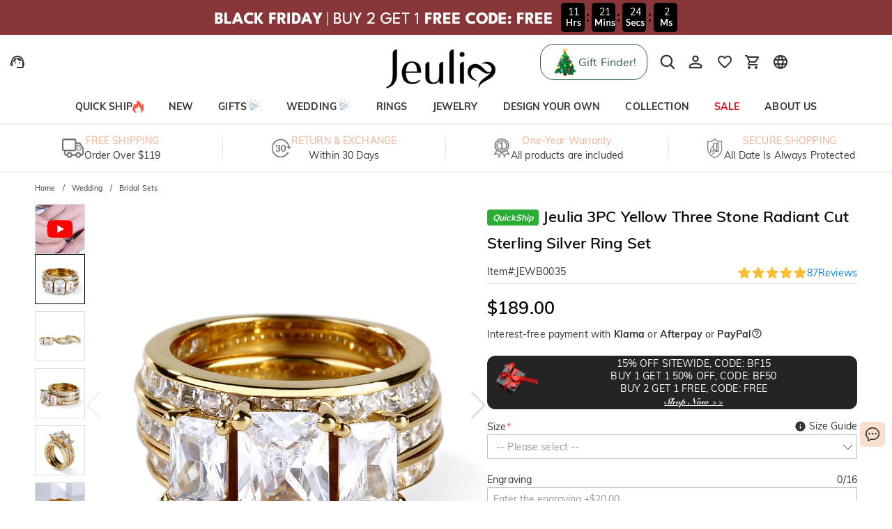

--- FILE ---
content_type: text/html; charset=utf-8
request_url: https://www.jeulia.com/product-jeulia-3pc-yellow-three-stone-radiant-cut-sterling-silver-ring-set-cid206-jewb0035
body_size: 45474
content:
<!DOCTYPE html><html lang="en"><head><script>(function(w,i,g){w[g]=w[g]||[];if(typeof w[g].push=='function')w[g].push(i)})
(window,'GTM-MMFN6RS','google_tags_first_party');</script><script>(function(w,d,s,l){w[l]=w[l]||[];(function(){w[l].push(arguments);})('set', 'developer_id.dY2E1Nz', true);
		var f=d.getElementsByTagName(s)[0],
		j=d.createElement(s);j.async=true;j.src='/metrics/';
		f.parentNode.insertBefore(j,f);
		})(window,document,'script','dataLayer');</script><meta charSet="utf-8"/><meta name="viewport" content="width=device-width,initial-scale=1.0,maximum-scale=1.0,minimum-scale=1.0,user-scalable=no"/><link rel="preconnect" href="https://static.bizseas.com"/><link rel="preconnect" href="https://images.jeulia.com"/><link rel="preload" href="https://static.bizseas.com/static/fonts/Muli/muli-v13-latin-regular.woff2" as="font" crossorigin="anonymous"/><link rel="preload" href="https://static.bizseas.com/static/fonts/Muli/muli-v13-latin-600.woff2" as="font" crossorigin="anonymous"/><link rel="preload" href="https://static.bizseas.com/static/fonts/Muli/muli-v16-latin-700.woff2" as="font" crossorigin="anonymous"/><link rel="manifest" href="/manifest.json?v=1"/><link rel="shortcut icon" type="image/x-icon" href="https://res2022.jeulia.com/media/system/jeulia/2022/09/22/d/b/632bffac642bd.png?r=32x32"/><meta name="format-detection" content="telephone=no"/><link rel="alternate" href="https://www.jeulia.com/" hreflang="en-US"/><link rel="alternate" href="https://www.jeulia.com/" hreflang="x-default"/><link rel="alternate" href="https://www.jeulia.co.za/" hreflang="en-ZA"/><link rel="alternate" href="https://www.jeulia.co.uk/" hreflang="en-GB"/><link rel="alternate" href="https://au.jeulia.com/" hreflang="en-AU"/><link rel="alternate" href="https://www.jeuliade.com/" hreflang="de-DE"/><link rel="alternate" href="https://fr.jeulia.com/" hreflang="fr-FR"/><link rel="alternate" href="https://es.jeulia.com/" hreflang="es-ES"/><link rel="alternate" href="https://jp.jeulia.com/" hreflang="ja-JP"/><link rel="alternate" href="https://my.jeulia.com/" hreflang="en-MY"/><link rel="alternate" href="https://sg.jeulia.com/" hreflang="en-SG"/><link rel="alternate" href="https://www.jeulia.co.nz/" hreflang="en-NZ"/><link rel="alternate" href="https://sa.jeulia.com/" hreflang="ar-SA"/><link rel="alternate" href="https://se.jeulia.com/" hreflang="sv-SE"/><link rel="alternate" href="https://pl.jeulia.com/" hreflang="pl-PL"/><link rel="alternate" href="https://www.jeuliaitaly.com/" hreflang="it-IT"/><link rel="alternate" href="https://www.jeuliaca.com/" hreflang="en-CA"/><link rel="alternate" href="https://mx.jeulia.com/" hreflang="es-MX"/><link rel="alternate" href="https://www.jeuliajoias.com/" hreflang="pt-BR"/><link rel="alternate" href="https://nl.jeulia.com/" hreflang="nl-NL"/><link rel="apple-touch-icon" href="https://res2022.jeulia.com/media/system/jeulia/2023/07/27/a/c/64c23ce15d0ca.png?r=192x192" sizes="57x57"/><link rel="apple-touch-icon" href="https://res2022.jeulia.com/media/system/jeulia/2023/07/27/a/c/64c23ce15d0ca.png?r=192x192" sizes="72x72"/><link rel="apple-touch-icon" href="https://res2022.jeulia.com/media/system/jeulia/2023/07/27/a/c/64c23ce15d0ca.png?r=192x192" sizes="76x76"/><link rel="apple-touch-icon" href="https://res2022.jeulia.com/media/system/jeulia/2023/07/27/a/c/64c23ce15d0ca.png?r=192x192" sizes="114x114"/><link rel="apple-touch-icon" href="https://res2022.jeulia.com/media/system/jeulia/2023/07/27/a/c/64c23ce15d0ca.png?r=192x192" sizes="120x120"/><link rel="apple-touch-icon" href="https://res2022.jeulia.com/media/system/jeulia/2023/07/27/a/c/64c23ce15d0ca.png?r=192x192" sizes="144x144"/><link rel="apple-touch-icon" href="https://res2022.jeulia.com/media/system/jeulia/2023/07/27/a/c/64c23ce15d0ca.png?r=192x192" sizes="152x152"/><link rel="apple-touch-icon" href="https://res2022.jeulia.com/media/system/jeulia/2023/07/27/a/c/64c23ce15d0ca.png?r=192x192" sizes="180x180"/><link rel="canonical" href="https://www.jeulia.com/product-jeulia-3pc-yellow-three-stone-radiant-cut-sterling-silver-ring-set-cid206-jewb0035"/><style data-emotion="css-global o6gwfi">html{-webkit-font-smoothing:antialiased;-moz-osx-font-smoothing:grayscale;box-sizing:border-box;-webkit-text-size-adjust:100%;}*,*::before,*::after{box-sizing:inherit;}strong,b{font-weight:700;}body{margin:0;color:rgba(0, 0, 0, 0.87);font-family:"Roboto","Helvetica","Arial",sans-serif;font-weight:400;font-size:1rem;line-height:1.5;letter-spacing:0.00938em;background-color:#fff;}@media print{body{background-color:#fff;}}body::backdrop{background-color:#fff;}</style><title>Jeulia 3PC Yellow Three Stone Radiant Cut Sterling Silver Ring Set - Jeulia Jewelry</title><meta name="title" content="Jeulia 3PC Yellow Three Stone Radiant Cut Sterling Silver Ring Set- Jeulia Jewelry"/><meta name="description" content="Discover Jeulia 3PC Yellow Three Stone Radiant Cut Sterling Silver Ring Set with custom design at jeulia.com,get more Bridal Sets bespoke from fine Jeulia Jewelry at affordable price!"/><meta name="keywords" content="Jeulia 3PC Yellow Three Stone Radiant Cut Sterling Silver Ring Set"/><meta property="og:type" content="product"/><meta property="og:description" content="Discover Jeulia 3PC Yellow Three Stone Radiant Cut Sterling Silver Ring Set with custom design at jeulia.com,get more Bridal Sets bespoke from fine Jeulia Jewelry at affordable price!"/><meta property="og:url" content="https://www.jeulia.com/product-jeulia-3pc-yellow-three-stone-radiant-cut-sterling-silver-ring-set-cid206-jewb0035"/><meta property="og:image" content="https://res2025.bizseas.com/500x500/product/3/7/JEWB0035-211_5b8f900698a73.jpg"/><meta property="og:amount" content="189"/><meta property="og:currency" content="USD"/><meta name="twitter:card" content="summary"/><meta name="twitter:url" content="https://www.jeulia.com/product-jeulia-3pc-yellow-three-stone-radiant-cut-sterling-silver-ring-set-cid206-jewb0035"/><meta name="twitter:description" content="Discover Jeulia 3PC Yellow Three Stone Radiant Cut Sterling Silver Ring Set with custom design at jeulia.com,get more Bridal Sets bespoke from fine Jeulia Jewelry at affordable price!"/><meta name="twitter:image" content="https://res2025.bizseas.com/500x500/product/3/7/JEWB0035-211_5b8f900698a73.jpg"/><link rel="preload" as="image" href="https://res2022.jeulia.com/media/system/jeulia/2024/12/26/9/6/676cbc20b8a69.png?r=260x100"/><link rel="preload" as="image" href="https://images.jeulia.com/icons/nav/quickship.png"/><link rel="preload" as="image" href="https://images.jeulia.com/icons/nav/hot.jpg"/><link rel="preload" as="image" href="https://res2022.jeulia.com/media/system/jeulia/2023/09/14/d/d/6502ac254e6dd.jpg?r=600x600"/><meta name="next-head-count" content="58"/><style data-emotion="css-global wjft8e">:root{--theme-primary-color:#f9dfcd;--theme-primary-color-light:#fce9da;--theme-primary-color-lighter:#fff6f1;--theme-button-primary-color:rgba(51, 51, 51, 1);--theme-button-primary-background:#fce9da;--theme-button-default-color:rgba(51, 51, 51, 0.6);--theme-button-default-background:#fff6f1;--theme-pagination-primary-color:#333;--theme-pagination-primary-background:#fce9da;--theme-pagination-default-color:rgba(51, 51, 51, 0.6);--theme-pagination-default-background:transparent;--ssy-select-primary-color:#ec6d61;--ssy-select-primary-color-light:#fff9f8;}</style><script id="PageDataReady" data-nscript="beforeInteractive">((win, varName) => { if (typeof win !== "undefined" && !Array.isArray(win[varName])) { win[varName] = []; } })(window, "pageDataReady")</script><script id="WriteConsentCookie" data-nscript="beforeInteractive">((enableConsentMode, complyConsentMode, maxAge) => { if (typeof enableConsentMode === "boolean") { document.cookie = `enable_consent_mode=${enableConsentMode}; max-age=${maxAge};`; } if (typeof complyConsentMode === "boolean") { document.cookie = `comply_consent_mode=${complyConsentMode}; max-age=${maxAge};`; } })(true, false, 34128000)</script><link rel="preload" href="/_next/static/css/afd42963a4b3681d.css" as="style"/><link rel="stylesheet" href="/_next/static/css/afd42963a4b3681d.css" data-n-g=""/><link rel="preload" href="/_next/static/css/b75749c31be9f7c7.css" as="style"/><link rel="stylesheet" href="/_next/static/css/b75749c31be9f7c7.css" data-n-p=""/><link rel="preload" href="/_next/static/css/db3a0004438e3592.css" as="style"/><link rel="stylesheet" href="/_next/static/css/db3a0004438e3592.css" data-n-p=""/><link rel="preload" href="/_next/static/css/30a0c7cc8b53ee86.css" as="style"/><link rel="stylesheet" href="/_next/static/css/30a0c7cc8b53ee86.css"/><link rel="preload" href="/_next/static/css/1736a4ee5b7f3f7e.css" as="style"/><link rel="stylesheet" href="/_next/static/css/1736a4ee5b7f3f7e.css"/><link rel="preload" href="/_next/static/css/7cffe376825b5f00.css" as="style"/><link rel="stylesheet" href="/_next/static/css/7cffe376825b5f00.css"/><link rel="preload" href="/_next/static/css/90db562c3beccaa9.css" as="style"/><link rel="stylesheet" href="/_next/static/css/90db562c3beccaa9.css"/><link rel="preload" href="/_next/static/css/4f576e9717ec6942.css" as="style"/><link rel="stylesheet" href="/_next/static/css/4f576e9717ec6942.css"/><link rel="preload" href="/_next/static/css/fa22c92105c3ff1f.css" as="style"/><link rel="stylesheet" href="/_next/static/css/fa22c92105c3ff1f.css"/><link rel="preload" href="/_next/static/css/e7e1e3c92be7dfe2.css" as="style"/><link rel="stylesheet" href="/_next/static/css/e7e1e3c92be7dfe2.css"/><link rel="preload" href="/_next/static/css/a085da42ca648e61.css" as="style"/><link rel="stylesheet" href="/_next/static/css/a085da42ca648e61.css"/><noscript data-n-css=""></noscript><script defer="" nomodule="" src="/_next/static/chunks/polyfills-c67a75d1b6f99dc8.js"></script><script defer="" src="/_next/static/chunks/45204-cd94b668dbe43935.js"></script><script defer="" src="/_next/static/chunks/9912-cf20f4e5b34c1f57.js"></script><script defer="" src="/_next/static/chunks/71217.cbb502b0d9910e85.js"></script><script defer="" src="/_next/static/chunks/54184.a5b57b4e5f0b5f70.js"></script><script defer="" src="/_next/static/chunks/19622-1bbb33ec52d9d53c.js"></script><script defer="" src="/_next/static/chunks/12858.a97caace50a866ce.js"></script><script defer="" src="/_next/static/chunks/56461.7277d73b95069def.js"></script><script defer="" src="/_next/static/chunks/56091.78daa872835a4e8a.js"></script><script defer="" src="/_next/static/chunks/67130.a3660b04c53da3bc.js"></script><script defer="" src="/_next/static/chunks/29959-ac3b3370af796e79.js"></script><script defer="" src="/_next/static/chunks/41878-384bf1702171dbdb.js"></script><script defer="" src="/_next/static/chunks/36824.bfae23fcf2fe4f33.js"></script><script defer="" src="/_next/static/chunks/25680.f96d30470358ce0d.js"></script><script defer="" src="/_next/static/chunks/75826.2e0af2d305c53c07.js"></script><script defer="" src="/_next/static/chunks/62989.cf777473f5e039b5.js"></script><script defer="" src="/_next/static/chunks/63811.99b51ee079706550.js"></script><script defer="" src="/_next/static/chunks/80686.089cefd505436523.js"></script><script defer="" src="/_next/static/chunks/67870.85e35bbd96bc69cb.js"></script><script src="/_next/static/chunks/webpack-6256488cbe0b796c.js" defer=""></script><script src="/_next/static/chunks/framework-f8115f7fae64930e.js" defer=""></script><script src="/_next/static/chunks/main-4f8dab6f0148b85d.js" defer=""></script><script src="/_next/static/chunks/moment-78a76d8525c9b486.js" defer=""></script><script src="/_next/static/chunks/vendors-f254eb3612c1516a.js" defer=""></script><script src="/_next/static/chunks/common-753e42e1eac1381a.js" defer=""></script><script src="/_next/static/chunks/pages/_app-c8f861517b5ad48b.js" defer=""></script><script src="/_next/static/chunks/25715-8607679c992bde63.js" defer=""></script><script src="/_next/static/chunks/48119-dbe5b74c8c111954.js" defer=""></script><script src="/_next/static/chunks/27795-ae9110066aada06b.js" defer=""></script><script src="/_next/static/chunks/98524-736bffe0d91f7a47.js" defer=""></script><script src="/_next/static/chunks/96261-3ea7538f21e5009f.js" defer=""></script><script src="/_next/static/chunks/pages/product-ab0296ba9c0e16fd.js" defer=""></script><script src="/_next/static/b6e73dc223d060d54b6ea61b155e61d2b33fa36a/_buildManifest.js" defer=""></script><script src="/_next/static/b6e73dc223d060d54b6ea61b155e61d2b33fa36a/_ssgManifest.js" defer=""></script></head><body><div id="__next" data-reactroot=""><style data-emotion="custom-global 1i7ryn4"></style><div id="_APP_CONTAINER_"><div id="_APP_HEADER_" class="header" style="position:sticky"><div id="_APP_TOP_BAR_PC_" class="top-bar top-bar_topBar__rFGws"><div class="jui-skeleton skeleton_skeleton__XOXh8 skeleton_rectangular__Wo2cP skeleton_wave__HPfuN" style="width:100%;height:100%"></div></div><div class="header-pc_header__lr_7m"><div class="max-width-container header-pc_headerWrapper__QitJW"><div class="header-pc_headerLeft__r_xg0"><ul class="header-pc_settings__2Cghh"><li><a href="/ticket"><button class="jui-button button_button__69dLF button_button-text-medium__D0z7e button_button-text-black__i4IfE jui-icon-button icon-button_iconButton__kx0hl icon-button_icon-button-size-medium__PJfAA" type="button"><span><svg style="font-size:1.5rem" class="svg-icon_svgIcon___sF9g"><use href="#support-agent"></use></svg></span></button></a></li><li class="header-pc_facebookLike__1dWWq"><iframe style="width:auto;height:21px;border:none;overflow:hidden" src="//www.facebook.com/plugins/like.php?href=https%3A%2F%2Fwww.facebook.com%2FJeuliaJewelry&amp;width&amp;layout=button_count&amp;action=like&amp;show_faces=false&amp;share=false&amp;height=21" frameBorder="0" scrolling="no" width="320" height="240" loading="lazy"></iframe></li></ul></div><div class="header-pc_logo__UD5EP"><a href="/"><span style="box-sizing:border-box;display:inline-block;overflow:hidden;width:260px;height:100px;background:none;opacity:1;border:0;margin:0;padding:0;position:relative"><img alt="Jeulia Jewelry" title="Jeulia Jewelry" src="https://res2022.jeulia.com/media/system/jeulia/2024/12/26/9/6/676cbc20b8a69.png?r=260x100" decoding="async" data-nimg="fixed" style="position:absolute;top:0;left:0;bottom:0;right:0;box-sizing:border-box;padding:0;border:none;margin:auto;display:block;width:0;height:0;min-width:100%;max-width:100%;min-height:100%;max-height:100%"/></span></a></div><div class="header-pc_headerRight__cue8u"><ul class="header-pc_settings__2Cghh" style="display:flex"><li></li><li><div class="search-bar_searchBar__GGPsd"><button class="jui-button button_button__69dLF button_button-text-medium__D0z7e button_button-text-black__i4IfE jui-icon-button icon-button_iconButton__kx0hl icon-button_icon-button-size-medium__PJfAA search-bar_searchButton__suG0v" type="button"><span><svg style="font-size:1.5rem" class="svg-icon_svgIcon___sF9g"><use href="#search"></use></svg></span></button></div><style data-emotion="css a3xyjy">.css-a3xyjy{z-index:1200;}</style></li><li><div class="personal-center-menu_container__iMLV4"><button class="jui-button button_button__69dLF button_button-text-medium__D0z7e button_button-text-black__i4IfE jui-icon-button icon-button_iconButton__kx0hl icon-button_icon-button-size-medium__PJfAA personal-center-menu_iconButton__sBDrW" type="button"><span><svg style="font-size:1.5rem" class="svg-icon_svgIcon___sF9g"><use href="#person-outline-rounded"></use></svg></span></button><style data-emotion="css a3xyjy">.css-a3xyjy{z-index:1200;}</style></div></li><li><button class="jui-button button_button__69dLF button_button-text-medium__D0z7e button_button-text-black__i4IfE jui-icon-button icon-button_iconButton__kx0hl icon-button_icon-button-size-medium__PJfAA" type="button"><span><span class="badge_badge__EZ4cM"><svg class="svg-icon_svgIcon___sF9g"><use href="#favorite-border-outlined"></use></svg></span></span></button></li><li><div><button class="jui-button button_button__69dLF button_button-text-medium__D0z7e button_button-text-black__i4IfE jui-icon-button icon-button_iconButton__kx0hl icon-button_icon-button-size-medium__PJfAA" type="button"><span><span class="badge_badge__EZ4cM"><svg viewBox="0 0 24 24" class="svg-icon_svgIcon___sF9g"><path d="M15.55 13c.75 0 1.41-.41 1.75-1.03l3.58-6.49c.37-.66-.11-1.48-.87-1.48H5.21l-.94-2H1v2h2l3.6 7.59-1.35 2.44C4.52 15.37 5.48 17 7 17h12v-2H7l1.1-2h7.45zM6.16 6h12.15l-2.76 5H8.53L6.16 6zM7 18c-1.1 0-1.99.9-1.99 2S5.9 22 7 22s2-.9 2-2-.9-2-2-2zm10 0c-1.1 0-1.99.9-1.99 2s.89 2 1.99 2 2-.9 2-2-.9-2-2-2z"></path></svg></span></span></button><style data-emotion="css a3xyjy">.css-a3xyjy{z-index:1200;}</style></div></li><li><button class="jui-button button_button__69dLF button_button-text-medium__D0z7e button_button-text-black__i4IfE jui-icon-button icon-button_iconButton__kx0hl icon-button_icon-button-size-medium__PJfAA" type="button"><span><svg style="font-size:1.5rem" class="svg-icon_svgIcon___sF9g"><use href="#language"></use></svg></span></button></li></ul></div></div></div><nav id="_APP_NAV_BAR_PC_" class="nav-bar nav-pc_nav__3o98n header-pc_nav__pUa12"><div class="max-width-container nav-pc_navContainer__U7k2_"><div class="nav-pc_navMenuContainer__VhIeA"><ul class="nav-pc_navMenu__IefJc" style="margin-top:0"><li class=""><a class="nav-pc_navItem__XKdgs" title="QUICK SHIP" href="/category-quick-ship-3608"><span class="nav-pc_titleWrapper__DA8pz"><span>QUICK SHIP</span><span style="box-sizing:border-box;display:inline-block;overflow:hidden;width:16px;height:18px;background:none;opacity:1;border:0;margin:0;padding:0;position:relative"><img alt="" src="https://images.jeulia.com/icons/nav/quickship.png" decoding="async" data-nimg="fixed" style="position:absolute;top:0;left:0;bottom:0;right:0;box-sizing:border-box;padding:0;border:none;margin:auto;display:block;width:0;height:0;min-width:100%;max-width:100%;min-height:100%;max-height:100%"/></span></span></a><div class="nav-pc_menuItemDropdown__oVV2c"></div></li><li class=""><a class="nav-pc_navItem__XKdgs" title="NEW" href="/category-new-arrivals-634?product_list_order=newest"><span class="nav-pc_titleWrapper__DA8pz"><span>NEW</span></span></a><div class="nav-pc_menuItemDropdown__oVV2c"></div></li><li class=""><a class="nav-pc_navItem__XKdgs" title="GIFTS" href="/category-gifts-244"><span class="nav-pc_titleWrapper__DA8pz"><span>GIFTS</span><span style="box-sizing:border-box;display:inline-block;overflow:hidden;width:21px;height:23px;background:none;opacity:1;border:0;margin:0;padding:0;position:relative"><img alt="" src="https://images.jeulia.com/icons/nav/hot.jpg" decoding="async" data-nimg="fixed" style="position:absolute;top:0;left:0;bottom:0;right:0;box-sizing:border-box;padding:0;border:none;margin:auto;display:block;width:0;height:0;min-width:100%;max-width:100%;min-height:100%;max-height:100%"/></span></span></a><div class="nav-pc_menuItemDropdown__oVV2c"></div></li><li class=""><a class="nav-pc_navItem__XKdgs" title="WEDDING" href="/category-wedding-196"><span class="nav-pc_titleWrapper__DA8pz"><span>WEDDING</span><span style="box-sizing:border-box;display:inline-block;overflow:hidden;width:21px;height:23px;background:none;opacity:1;border:0;margin:0;padding:0;position:relative"><img alt="" src="https://images.jeulia.com/icons/nav/hot.jpg" decoding="async" data-nimg="fixed" style="position:absolute;top:0;left:0;bottom:0;right:0;box-sizing:border-box;padding:0;border:none;margin:auto;display:block;width:0;height:0;min-width:100%;max-width:100%;min-height:100%;max-height:100%"/></span></span></a><div class="nav-pc_menuItemDropdown__oVV2c"></div></li><li class=""><a class="nav-pc_navItem__XKdgs" title="RINGS" href="/category-rings-197"><span class="nav-pc_titleWrapper__DA8pz"><span>RINGS</span></span></a><div class="nav-pc_menuItemDropdown__oVV2c"></div></li><li class=""><a class="nav-pc_navItem__XKdgs" title="JEWELRY" href="/category-gifts-244?filter%5Bproduct_type_tag%5D=6528%2C6529%2C6530%2C6531"><span class="nav-pc_titleWrapper__DA8pz"><span>JEWELRY</span></span></a><div class="nav-pc_menuItemDropdown__oVV2c"></div></li><li class=""><a class="nav-pc_navItem__XKdgs" title="DESIGN YOUR OWN" href="/category-design-your-own-255"><span class="nav-pc_titleWrapper__DA8pz"><span>DESIGN YOUR OWN</span></span></a><div class="nav-pc_menuItemDropdown__oVV2c"></div></li><li class=""><a class="nav-pc_navItem__XKdgs" title="COLLECTION" href="/category-collection-203"><span class="nav-pc_titleWrapper__DA8pz"><span>COLLECTION</span></span></a><div class="nav-pc_menuItemDropdown__oVV2c"></div></li><li class=""><a class="nav-pc_navItem__XKdgs" style="color:#d51115;margin:;padding:" title="SALE" href="/category-sale-204"><span class="nav-pc_titleWrapper__DA8pz"><span>SALE</span></span></a><div class="nav-pc_menuItemDropdown__oVV2c"></div></li><li class=""><a class="nav-pc_navItem__XKdgs" title="ABOUT US" href="/about-us.html"><span class="nav-pc_titleWrapper__DA8pz"><span>ABOUT US</span></span></a><div class="nav-pc_menuItemDropdown__oVV2c"></div></li></ul></div><div class="nav-pc_menuNavigation__E_awo"><button class="jui-button button_button__69dLF button_button-text-medium__D0z7e button_button-text-black__i4IfE button_disabled__yp_o2 jui-icon-button icon-button_iconButton__kx0hl undefined icon-button_icon-button-size-medium__PJfAA" type="button" disabled=""><span><svg style="font-size:1.5rem" class="svg-icon_svgIcon___sF9g icon-arrow"><use href="#arrow-back-ios"></use></svg></span></button><button class="jui-button button_button__69dLF button_button-text-medium__D0z7e button_button-text-black__i4IfE jui-icon-button icon-button_iconButton__kx0hl icon-button_icon-button-size-medium__PJfAA" type="button"><span><svg style="font-size:1.5rem" class="svg-icon_svgIcon___sF9g icon-arrow"><use href="#arrow-forward-ios"></use></svg></span></button></div></div></nav><style data-emotion="css a3xyjy">.css-a3xyjy{z-index:1200;}</style></div><main class="layout_main__4sBJa product_productPage__NQ3K_"><div class="top-services_topServices__WCAvV" style="margin-top:0"><div class="jui-skeleton skeleton_skeleton__XOXh8 skeleton_rectangular__Wo2cP skeleton_wave__HPfuN" style="width:100%;height:100%"></div></div><style data-emotion="css 1k371a6">@media print{.css-1k371a6{position:absolute!important;}}</style><div class="basic-info-container_container__gsAuf"><div class="max-width-container"><div class="max-width-container-sm-padding"><div class="max-width-container breadcrumbs_breadcrumbs__t1Duc"><ol class="breadcrumbs_breadcrumbList__F_A6e" itemscope="" itemType="https://schema.org/BreadcrumbList"><li data-separator="/" itemscope="" itemProp="itemListElement" itemType="https://schema.org/ListItem"><a itemProp="item" itemID="https://www.jeulia.com/" href="https://www.jeulia.com/"><span itemProp="name">Home</span></a><meta itemProp="position" content="1"/></li><li data-separator="/" itemscope="" itemProp="itemListElement" itemType="https://schema.org/ListItem"><a itemProp="item" itemID="https://www.jeulia.com/category-wedding-196" href="https://www.jeulia.com/category-wedding-196"><span itemProp="name">Wedding</span></a><meta itemProp="position" content="2"/></li><li data-separator="/" itemscope="" itemProp="itemListElement" itemType="https://schema.org/ListItem"><a itemProp="item" itemID="https://www.jeulia.com/category-bridal-sets-206" href="https://www.jeulia.com/category-bridal-sets-206"><span itemProp="name">Bridal Sets</span></a><meta itemProp="position" content="3"/></li></ol></div><div><div class="product-basic_productBasicInfoContainer__YpkEo"><div class="product-basic_galleryContainer__kkEUP"><div class="gallery_gallery__cahc8"><div class="gallery_galleryThumbs__Y_M_i"><div class="swiper-slide"><div class="gallery_galleryThumbItem__IDdo1"><div class="gallery_videoCover__yJt3J"><span class="image_myImage__I4nGX" style="width:70px;height:70px" data-src="https://i.ytimg.com/vi/KRAZSZB_NGQ/default.jpg"><div class="jui-skeleton skeleton_skeleton__XOXh8 skeleton_rectangular__Wo2cP skeleton_wave__HPfuN" style="width:70px;height:70px"></div><span class="image_imageContainer__UyudG image_hidden__tuQt_"><span style="box-sizing:border-box;display:inline-block;overflow:hidden;width:initial;height:initial;background:none;opacity:1;border:0;margin:0;padding:0;position:relative;max-width:100%"><span style="box-sizing:border-box;display:block;width:initial;height:initial;background:none;opacity:1;border:0;margin:0;padding:0;max-width:100%"><img style="display:block;max-width:100%;width:initial;height:initial;background:none;opacity:1;border:0;margin:0;padding:0" alt="" aria-hidden="true" src="data:image/svg+xml,%3csvg%20xmlns=%27http://www.w3.org/2000/svg%27%20version=%271.1%27%20width=%2770%27%20height=%2770%27/%3e"/></span><img alt="" src="[data-uri]" decoding="async" data-nimg="intrinsic" style="position:absolute;top:0;left:0;bottom:0;right:0;box-sizing:border-box;padding:0;border:none;margin:auto;display:block;width:0;height:0;min-width:100%;max-width:100%;min-height:100%;max-height:100%;object-fit:none"/><noscript><img alt="" src="https://i.ytimg.com/vi/KRAZSZB_NGQ/default.jpg" decoding="async" data-nimg="intrinsic" style="position:absolute;top:0;left:0;bottom:0;right:0;box-sizing:border-box;padding:0;border:none;margin:auto;display:block;width:0;height:0;min-width:100%;max-width:100%;min-height:100%;max-height:100%;object-fit:none" loading="lazy"/></noscript></span></span></span><style data-emotion="css vubbuv">.css-vubbuv{-webkit-user-select:none;-moz-user-select:none;-ms-user-select:none;user-select:none;width:1em;height:1em;display:inline-block;fill:currentColor;-webkit-flex-shrink:0;-ms-flex-negative:0;flex-shrink:0;-webkit-transition:fill 200ms cubic-bezier(0.4, 0, 0.2, 1) 0ms;transition:fill 200ms cubic-bezier(0.4, 0, 0.2, 1) 0ms;font-size:1.5rem;}</style><svg class="MuiSvgIcon-root MuiSvgIcon-fontSizeMedium css-vubbuv" focusable="false" aria-hidden="true" viewBox="0 0 24 24" style="font-size:inherit"><use href="#youtube"></use></svg></div></div></div><div class="gallery_thumbSwiper__kxNI8 swiper"><div class="swiper-wrapper"><div class="swiper-slide" style="width:72px;height:72px" data-item-id="0"><div class="gallery_galleryThumbItem__IDdo1"><div class="product-image_productImage__FSVZj"><div class="product-image_placeholder__u_BA9"><span style="box-sizing:border-box;display:block;overflow:hidden;width:initial;height:initial;background:none;opacity:1;border:0;margin:0;padding:0;position:relative"><span style="box-sizing:border-box;display:block;width:initial;height:initial;background:none;opacity:1;border:0;margin:0;padding:0;padding-top:100%"></span><img alt="" src="https://res2022.jeulia.com/media/system/jeulia/2023/09/14/d/d/6502ac254e6dd.jpg?r=600x600" decoding="async" data-nimg="responsive" style="position:absolute;top:0;left:0;bottom:0;right:0;box-sizing:border-box;padding:0;border:none;margin:auto;display:block;width:0;height:0;min-width:100%;max-width:100%;min-height:100%;max-height:100%;object-fit:cover"/></span></div><div class="product-image_image__gvPNx product-image"><span class="image_myImage__I4nGX" style="width:100%;height:auto;position:relative" data-src="https://res2025.bizseas.com/800x800/product/3/7/JEWB0035-211_5b8f900698a73.jpg"><div style="width:100%;padding-top:100%;top:0;left:0"></div><span class="image_imageContainer__UyudG image_hidden__tuQt_"><span style="box-sizing:border-box;display:block;overflow:hidden;width:initial;height:initial;background:none;opacity:1;border:0;margin:0;padding:0;position:relative"><span style="box-sizing:border-box;display:block;width:initial;height:initial;background:none;opacity:1;border:0;margin:0;padding:0;padding-top:100%"></span><img alt="Jeulia 3PC Yellow Three Stone Radiant Cut Sterling Silver Ring Set" src="[data-uri]" decoding="async" data-nimg="responsive" style="position:absolute;top:0;left:0;bottom:0;right:0;box-sizing:border-box;padding:0;border:none;margin:auto;display:block;width:0;height:0;min-width:100%;max-width:100%;min-height:100%;max-height:100%;object-fit:cover"/><noscript><img alt="Jeulia 3PC Yellow Three Stone Radiant Cut Sterling Silver Ring Set" src="https://res2025.bizseas.com/800x800/product/3/7/JEWB0035-211_5b8f900698a73.jpg" decoding="async" data-nimg="responsive" style="position:absolute;top:0;left:0;bottom:0;right:0;box-sizing:border-box;padding:0;border:none;margin:auto;display:block;width:0;height:0;min-width:100%;max-width:100%;min-height:100%;max-height:100%;object-fit:cover" loading="lazy"/></noscript></span></span></span></div></div></div></div><div class="swiper-slide" style="width:72px;height:72px" data-item-id="1"><div class="gallery_galleryThumbItem__IDdo1"><div class="product-image_productImage__FSVZj"><div class="product-image_placeholder__u_BA9"><span style="box-sizing:border-box;display:block;overflow:hidden;width:initial;height:initial;background:none;opacity:1;border:0;margin:0;padding:0;position:relative"><span style="box-sizing:border-box;display:block;width:initial;height:initial;background:none;opacity:1;border:0;margin:0;padding:0;padding-top:100%"></span><img alt="" src="https://res2022.jeulia.com/media/system/jeulia/2023/09/14/d/d/6502ac254e6dd.jpg?r=600x600" decoding="async" data-nimg="responsive" style="position:absolute;top:0;left:0;bottom:0;right:0;box-sizing:border-box;padding:0;border:none;margin:auto;display:block;width:0;height:0;min-width:100%;max-width:100%;min-height:100%;max-height:100%;object-fit:cover"/></span></div><div class="product-image_image__gvPNx product-image"><span class="image_myImage__I4nGX" style="width:100%;height:auto;position:relative" data-src="https://res2025.bizseas.com/800x800/product/a/5/JEWB0035-111_5b8f900654d5a.jpg"><div style="width:100%;padding-top:100%;top:0;left:0"></div><span class="image_imageContainer__UyudG image_hidden__tuQt_"><span style="box-sizing:border-box;display:block;overflow:hidden;width:initial;height:initial;background:none;opacity:1;border:0;margin:0;padding:0;position:relative"><span style="box-sizing:border-box;display:block;width:initial;height:initial;background:none;opacity:1;border:0;margin:0;padding:0;padding-top:100%"></span><img alt="Jeulia 3PC Yellow Three Stone Radiant Cut Sterling Silver Ring Set" src="[data-uri]" decoding="async" data-nimg="responsive" style="position:absolute;top:0;left:0;bottom:0;right:0;box-sizing:border-box;padding:0;border:none;margin:auto;display:block;width:0;height:0;min-width:100%;max-width:100%;min-height:100%;max-height:100%;object-fit:cover"/><noscript><img alt="Jeulia 3PC Yellow Three Stone Radiant Cut Sterling Silver Ring Set" src="https://res2025.bizseas.com/800x800/product/a/5/JEWB0035-111_5b8f900654d5a.jpg" decoding="async" data-nimg="responsive" style="position:absolute;top:0;left:0;bottom:0;right:0;box-sizing:border-box;padding:0;border:none;margin:auto;display:block;width:0;height:0;min-width:100%;max-width:100%;min-height:100%;max-height:100%;object-fit:cover" loading="lazy"/></noscript></span></span></span></div></div></div></div><div class="swiper-slide" style="width:72px;height:72px" data-item-id="2"><div class="gallery_galleryThumbItem__IDdo1"><div class="product-image_productImage__FSVZj"><div class="product-image_placeholder__u_BA9"><span style="box-sizing:border-box;display:block;overflow:hidden;width:initial;height:initial;background:none;opacity:1;border:0;margin:0;padding:0;position:relative"><span style="box-sizing:border-box;display:block;width:initial;height:initial;background:none;opacity:1;border:0;margin:0;padding:0;padding-top:100%"></span><img alt="" src="https://res2022.jeulia.com/media/system/jeulia/2023/09/14/d/d/6502ac254e6dd.jpg?r=600x600" decoding="async" data-nimg="responsive" style="position:absolute;top:0;left:0;bottom:0;right:0;box-sizing:border-box;padding:0;border:none;margin:auto;display:block;width:0;height:0;min-width:100%;max-width:100%;min-height:100%;max-height:100%;object-fit:cover"/></span></div><div class="product-image_image__gvPNx product-image"><span class="image_myImage__I4nGX" style="width:100%;height:auto;position:relative" data-src="https://res2025.bizseas.com/800x800/product/9/d/JEWB0035-311_5b8f90069f3d9.jpg"><div style="width:100%;padding-top:100%;top:0;left:0"></div><span class="image_imageContainer__UyudG image_hidden__tuQt_"><span style="box-sizing:border-box;display:block;overflow:hidden;width:initial;height:initial;background:none;opacity:1;border:0;margin:0;padding:0;position:relative"><span style="box-sizing:border-box;display:block;width:initial;height:initial;background:none;opacity:1;border:0;margin:0;padding:0;padding-top:100%"></span><img alt="Jeulia 3PC Yellow Three Stone Radiant Cut Sterling Silver Ring Set" src="[data-uri]" decoding="async" data-nimg="responsive" style="position:absolute;top:0;left:0;bottom:0;right:0;box-sizing:border-box;padding:0;border:none;margin:auto;display:block;width:0;height:0;min-width:100%;max-width:100%;min-height:100%;max-height:100%;object-fit:cover"/><noscript><img alt="Jeulia 3PC Yellow Three Stone Radiant Cut Sterling Silver Ring Set" src="https://res2025.bizseas.com/800x800/product/9/d/JEWB0035-311_5b8f90069f3d9.jpg" decoding="async" data-nimg="responsive" style="position:absolute;top:0;left:0;bottom:0;right:0;box-sizing:border-box;padding:0;border:none;margin:auto;display:block;width:0;height:0;min-width:100%;max-width:100%;min-height:100%;max-height:100%;object-fit:cover" loading="lazy"/></noscript></span></span></span></div></div></div></div><div class="swiper-slide" style="width:72px;height:72px" data-item-id="3"><div class="gallery_galleryThumbItem__IDdo1"><div class="product-image_productImage__FSVZj"><div class="product-image_placeholder__u_BA9"><span style="box-sizing:border-box;display:block;overflow:hidden;width:initial;height:initial;background:none;opacity:1;border:0;margin:0;padding:0;position:relative"><span style="box-sizing:border-box;display:block;width:initial;height:initial;background:none;opacity:1;border:0;margin:0;padding:0;padding-top:100%"></span><img alt="" src="https://res2022.jeulia.com/media/system/jeulia/2023/09/14/d/d/6502ac254e6dd.jpg?r=600x600" decoding="async" data-nimg="responsive" style="position:absolute;top:0;left:0;bottom:0;right:0;box-sizing:border-box;padding:0;border:none;margin:auto;display:block;width:0;height:0;min-width:100%;max-width:100%;min-height:100%;max-height:100%;object-fit:cover"/></span></div><div class="product-image_image__gvPNx product-image"><span class="image_myImage__I4nGX" style="width:100%;height:auto;position:relative" data-src="https://res2025.bizseas.com/800x800/product/a/8/JEWB0035-411_5b8f9006b638a.jpg"><div style="width:100%;padding-top:100%;top:0;left:0"></div><span class="image_imageContainer__UyudG image_hidden__tuQt_"><span style="box-sizing:border-box;display:block;overflow:hidden;width:initial;height:initial;background:none;opacity:1;border:0;margin:0;padding:0;position:relative"><span style="box-sizing:border-box;display:block;width:initial;height:initial;background:none;opacity:1;border:0;margin:0;padding:0;padding-top:100%"></span><img alt="Jeulia 3PC Yellow Three Stone Radiant Cut Sterling Silver Ring Set" src="[data-uri]" decoding="async" data-nimg="responsive" style="position:absolute;top:0;left:0;bottom:0;right:0;box-sizing:border-box;padding:0;border:none;margin:auto;display:block;width:0;height:0;min-width:100%;max-width:100%;min-height:100%;max-height:100%;object-fit:cover"/><noscript><img alt="Jeulia 3PC Yellow Three Stone Radiant Cut Sterling Silver Ring Set" src="https://res2025.bizseas.com/800x800/product/a/8/JEWB0035-411_5b8f9006b638a.jpg" decoding="async" data-nimg="responsive" style="position:absolute;top:0;left:0;bottom:0;right:0;box-sizing:border-box;padding:0;border:none;margin:auto;display:block;width:0;height:0;min-width:100%;max-width:100%;min-height:100%;max-height:100%;object-fit:cover" loading="lazy"/></noscript></span></span></span></div></div></div></div><div class="swiper-slide" style="width:72px;height:72px" data-item-id="4"><div class="gallery_galleryThumbItem__IDdo1"><div class="product-image_productImage__FSVZj"><div class="product-image_placeholder__u_BA9"><span style="box-sizing:border-box;display:block;overflow:hidden;width:initial;height:initial;background:none;opacity:1;border:0;margin:0;padding:0;position:relative"><span style="box-sizing:border-box;display:block;width:initial;height:initial;background:none;opacity:1;border:0;margin:0;padding:0;padding-top:100%"></span><img alt="" src="https://res2022.jeulia.com/media/system/jeulia/2023/09/14/d/d/6502ac254e6dd.jpg?r=600x600" decoding="async" data-nimg="responsive" style="position:absolute;top:0;left:0;bottom:0;right:0;box-sizing:border-box;padding:0;border:none;margin:auto;display:block;width:0;height:0;min-width:100%;max-width:100%;min-height:100%;max-height:100%;object-fit:cover"/></span></div><div class="product-image_image__gvPNx product-image"><span class="image_myImage__I4nGX" style="width:100%;height:auto;position:relative" data-src="https://res2025.bizseas.com/800x800/product/d/a/5da971a55c8ad.jpg"><div style="width:100%;padding-top:100%;top:0;left:0"></div><span class="image_imageContainer__UyudG image_hidden__tuQt_"><span style="box-sizing:border-box;display:block;overflow:hidden;width:initial;height:initial;background:none;opacity:1;border:0;margin:0;padding:0;position:relative"><span style="box-sizing:border-box;display:block;width:initial;height:initial;background:none;opacity:1;border:0;margin:0;padding:0;padding-top:100%"></span><img alt="Jeulia 3PC Yellow Three Stone Radiant Cut Sterling Silver Ring Set" src="[data-uri]" decoding="async" data-nimg="responsive" style="position:absolute;top:0;left:0;bottom:0;right:0;box-sizing:border-box;padding:0;border:none;margin:auto;display:block;width:0;height:0;min-width:100%;max-width:100%;min-height:100%;max-height:100%;object-fit:cover"/><noscript><img alt="Jeulia 3PC Yellow Three Stone Radiant Cut Sterling Silver Ring Set" src="https://res2025.bizseas.com/800x800/product/d/a/5da971a55c8ad.jpg" decoding="async" data-nimg="responsive" style="position:absolute;top:0;left:0;bottom:0;right:0;box-sizing:border-box;padding:0;border:none;margin:auto;display:block;width:0;height:0;min-width:100%;max-width:100%;min-height:100%;max-height:100%;object-fit:cover" loading="lazy"/></noscript></span></span></span></div></div></div></div><div class="swiper-slide" style="width:72px;height:72px" data-item-id="5"><div class="gallery_galleryThumbItem__IDdo1"><div class="product-image_productImage__FSVZj"><div class="product-image_placeholder__u_BA9"><span style="box-sizing:border-box;display:block;overflow:hidden;width:initial;height:initial;background:none;opacity:1;border:0;margin:0;padding:0;position:relative"><span style="box-sizing:border-box;display:block;width:initial;height:initial;background:none;opacity:1;border:0;margin:0;padding:0;padding-top:100%"></span><img alt="" src="https://res2022.jeulia.com/media/system/jeulia/2023/09/14/d/d/6502ac254e6dd.jpg?r=600x600" decoding="async" data-nimg="responsive" style="position:absolute;top:0;left:0;bottom:0;right:0;box-sizing:border-box;padding:0;border:none;margin:auto;display:block;width:0;height:0;min-width:100%;max-width:100%;min-height:100%;max-height:100%;object-fit:cover"/></span></div><div class="product-image_image__gvPNx product-image"><span class="image_myImage__I4nGX" style="width:100%;height:auto;position:relative" data-src="https://res2025.bizseas.com/800x800/product/1/0/5da971a678201.jpg"><div style="width:100%;padding-top:100%;top:0;left:0"></div><span class="image_imageContainer__UyudG image_hidden__tuQt_"><span style="box-sizing:border-box;display:block;overflow:hidden;width:initial;height:initial;background:none;opacity:1;border:0;margin:0;padding:0;position:relative"><span style="box-sizing:border-box;display:block;width:initial;height:initial;background:none;opacity:1;border:0;margin:0;padding:0;padding-top:100%"></span><img alt="Jeulia 3PC Yellow Three Stone Radiant Cut Sterling Silver Ring Set" src="[data-uri]" decoding="async" data-nimg="responsive" style="position:absolute;top:0;left:0;bottom:0;right:0;box-sizing:border-box;padding:0;border:none;margin:auto;display:block;width:0;height:0;min-width:100%;max-width:100%;min-height:100%;max-height:100%;object-fit:cover"/><noscript><img alt="Jeulia 3PC Yellow Three Stone Radiant Cut Sterling Silver Ring Set" src="https://res2025.bizseas.com/800x800/product/1/0/5da971a678201.jpg" decoding="async" data-nimg="responsive" style="position:absolute;top:0;left:0;bottom:0;right:0;box-sizing:border-box;padding:0;border:none;margin:auto;display:block;width:0;height:0;min-width:100%;max-width:100%;min-height:100%;max-height:100%;object-fit:cover" loading="lazy"/></noscript></span></span></span></div></div></div></div><div class="swiper-slide" style="width:72px;height:72px" data-item-id="6"><div class="gallery_galleryThumbItem__IDdo1"><div class="product-image_productImage__FSVZj"><div class="product-image_placeholder__u_BA9"><span style="box-sizing:border-box;display:block;overflow:hidden;width:initial;height:initial;background:none;opacity:1;border:0;margin:0;padding:0;position:relative"><span style="box-sizing:border-box;display:block;width:initial;height:initial;background:none;opacity:1;border:0;margin:0;padding:0;padding-top:100%"></span><img alt="" src="https://res2022.jeulia.com/media/system/jeulia/2023/09/14/d/d/6502ac254e6dd.jpg?r=600x600" decoding="async" data-nimg="responsive" style="position:absolute;top:0;left:0;bottom:0;right:0;box-sizing:border-box;padding:0;border:none;margin:auto;display:block;width:0;height:0;min-width:100%;max-width:100%;min-height:100%;max-height:100%;object-fit:cover"/></span></div><div class="product-image_image__gvPNx product-image"><span class="image_myImage__I4nGX" style="width:100%;height:auto;position:relative" data-src="https://res2025.bizseas.com/800x800/product/5/8/5da971a5c1c85.jpg"><div style="width:100%;padding-top:100%;top:0;left:0"></div><span class="image_imageContainer__UyudG image_hidden__tuQt_"><span style="box-sizing:border-box;display:block;overflow:hidden;width:initial;height:initial;background:none;opacity:1;border:0;margin:0;padding:0;position:relative"><span style="box-sizing:border-box;display:block;width:initial;height:initial;background:none;opacity:1;border:0;margin:0;padding:0;padding-top:100%"></span><img alt="Jeulia 3PC Yellow Three Stone Radiant Cut Sterling Silver Ring Set" src="[data-uri]" decoding="async" data-nimg="responsive" style="position:absolute;top:0;left:0;bottom:0;right:0;box-sizing:border-box;padding:0;border:none;margin:auto;display:block;width:0;height:0;min-width:100%;max-width:100%;min-height:100%;max-height:100%;object-fit:cover"/><noscript><img alt="Jeulia 3PC Yellow Three Stone Radiant Cut Sterling Silver Ring Set" src="https://res2025.bizseas.com/800x800/product/5/8/5da971a5c1c85.jpg" decoding="async" data-nimg="responsive" style="position:absolute;top:0;left:0;bottom:0;right:0;box-sizing:border-box;padding:0;border:none;margin:auto;display:block;width:0;height:0;min-width:100%;max-width:100%;min-height:100%;max-height:100%;object-fit:cover" loading="lazy"/></noscript></span></span></span></div></div></div></div><div class="swiper-slide" style="width:72px;height:72px" data-item-id="7"><div class="gallery_galleryThumbItem__IDdo1"><div class="product-image_productImage__FSVZj"><div class="product-image_placeholder__u_BA9"><span style="box-sizing:border-box;display:block;overflow:hidden;width:initial;height:initial;background:none;opacity:1;border:0;margin:0;padding:0;position:relative"><span style="box-sizing:border-box;display:block;width:initial;height:initial;background:none;opacity:1;border:0;margin:0;padding:0;padding-top:100%"></span><img alt="" src="https://res2022.jeulia.com/media/system/jeulia/2023/09/14/d/d/6502ac254e6dd.jpg?r=600x600" decoding="async" data-nimg="responsive" style="position:absolute;top:0;left:0;bottom:0;right:0;box-sizing:border-box;padding:0;border:none;margin:auto;display:block;width:0;height:0;min-width:100%;max-width:100%;min-height:100%;max-height:100%;object-fit:cover"/></span></div><div class="product-image_image__gvPNx product-image"><span class="image_myImage__I4nGX" style="width:100%;height:auto;position:relative" data-src="https://res2025.bizseas.com/800x800/product/4/b/5da971a62ddb4.jpg"><div style="width:100%;padding-top:100%;top:0;left:0"></div><span class="image_imageContainer__UyudG image_hidden__tuQt_"><span style="box-sizing:border-box;display:block;overflow:hidden;width:initial;height:initial;background:none;opacity:1;border:0;margin:0;padding:0;position:relative"><span style="box-sizing:border-box;display:block;width:initial;height:initial;background:none;opacity:1;border:0;margin:0;padding:0;padding-top:100%"></span><img alt="Jeulia 3PC Yellow Three Stone Radiant Cut Sterling Silver Ring Set" src="[data-uri]" decoding="async" data-nimg="responsive" style="position:absolute;top:0;left:0;bottom:0;right:0;box-sizing:border-box;padding:0;border:none;margin:auto;display:block;width:0;height:0;min-width:100%;max-width:100%;min-height:100%;max-height:100%;object-fit:cover"/><noscript><img alt="Jeulia 3PC Yellow Three Stone Radiant Cut Sterling Silver Ring Set" src="https://res2025.bizseas.com/800x800/product/4/b/5da971a62ddb4.jpg" decoding="async" data-nimg="responsive" style="position:absolute;top:0;left:0;bottom:0;right:0;box-sizing:border-box;padding:0;border:none;margin:auto;display:block;width:0;height:0;min-width:100%;max-width:100%;min-height:100%;max-height:100%;object-fit:cover" loading="lazy"/></noscript></span></span></span></div></div></div></div></div></div></div><div class="swiper gallery_swiper__IQIiz"><div class="swiper-wrapper" style="display:flex"><div class="swiper-slide gallery_swiperSlide__utDm5" data-item-id="0"><div><div class="product-image_productImage__FSVZj"><div class="product-image_placeholder__u_BA9"><span style="box-sizing:border-box;display:block;overflow:hidden;width:initial;height:initial;background:none;opacity:1;border:0;margin:0;padding:0;position:relative"><span style="box-sizing:border-box;display:block;width:initial;height:initial;background:none;opacity:1;border:0;margin:0;padding:0;padding-top:100%"></span><img alt="" src="https://res2022.jeulia.com/media/system/jeulia/2023/09/14/d/d/6502ac254e6dd.jpg?r=600x600" decoding="async" data-nimg="responsive" style="position:absolute;top:0;left:0;bottom:0;right:0;box-sizing:border-box;padding:0;border:none;margin:auto;display:block;width:0;height:0;min-width:100%;max-width:100%;min-height:100%;max-height:100%;object-fit:cover"/></span><div class="product-image_placeholderLoading___cAQ0"><span class="image_myImage__I4nGX" style="width:100%;height:auto;position:relative" data-src="https://res2022.jeulia.com/media/system/jeulia/2022/09/22/b/1/632bfa58d961b.gif?r=218x149"><div style="width:100%;padding-top:68.34862385321101%;top:0;left:0"></div><span class="image_imageContainer__UyudG image_hidden__tuQt_"><span style="box-sizing:border-box;display:block;overflow:hidden;width:initial;height:initial;background:none;opacity:1;border:0;margin:0;padding:0;position:relative"><span style="box-sizing:border-box;display:block;width:initial;height:initial;background:none;opacity:1;border:0;margin:0;padding:0;padding-top:68.34862385321101%"></span><img alt="" title="" src="[data-uri]" decoding="async" data-nimg="responsive" style="position:absolute;top:0;left:0;bottom:0;right:0;box-sizing:border-box;padding:0;border:none;margin:auto;display:block;width:0;height:0;min-width:100%;max-width:100%;min-height:100%;max-height:100%"/><noscript><img alt="" title="" src="https://res2022.jeulia.com/media/system/jeulia/2022/09/22/b/1/632bfa58d961b.gif?r=218x149" decoding="async" data-nimg="responsive" style="position:absolute;top:0;left:0;bottom:0;right:0;box-sizing:border-box;padding:0;border:none;margin:auto;display:block;width:0;height:0;min-width:100%;max-width:100%;min-height:100%;max-height:100%" loading="lazy"/></noscript></span></span></span></div></div><div class="product-image_image__gvPNx product-image"><span class="image_myImage__I4nGX" style="width:100%;height:auto;position:relative" data-src="https://res2025.bizseas.com/800x800/product/3/7/JEWB0035-211_5b8f900698a73.jpg"><div style="width:100%;padding-top:100%;top:0;left:0"></div><span class="image_imageContainer__UyudG image_hidden__tuQt_"><span style="box-sizing:border-box;display:block;overflow:hidden;width:initial;height:initial;background:none;opacity:1;border:0;margin:0;padding:0;position:relative"><span style="box-sizing:border-box;display:block;width:initial;height:initial;background:none;opacity:1;border:0;margin:0;padding:0;padding-top:100%"></span><img alt="Jeulia 3PC Yellow Three Stone Radiant Cut Sterling Silver Ring Set" src="[data-uri]" decoding="async" data-nimg="responsive" style="position:absolute;top:0;left:0;bottom:0;right:0;box-sizing:border-box;padding:0;border:none;margin:auto;display:block;width:0;height:0;min-width:100%;max-width:100%;min-height:100%;max-height:100%;object-fit:cover"/><noscript><img alt="Jeulia 3PC Yellow Three Stone Radiant Cut Sterling Silver Ring Set" src="https://res2025.bizseas.com/800x800/product/3/7/JEWB0035-211_5b8f900698a73.jpg" decoding="async" data-nimg="responsive" style="position:absolute;top:0;left:0;bottom:0;right:0;box-sizing:border-box;padding:0;border:none;margin:auto;display:block;width:0;height:0;min-width:100%;max-width:100%;min-height:100%;max-height:100%;object-fit:cover" loading="lazy"/></noscript></span></span></span></div></div></div></div><div class="swiper-slide gallery_swiperSlide__utDm5" data-item-id="1"><div><div class="product-image_productImage__FSVZj"><div class="product-image_placeholder__u_BA9"><span style="box-sizing:border-box;display:block;overflow:hidden;width:initial;height:initial;background:none;opacity:1;border:0;margin:0;padding:0;position:relative"><span style="box-sizing:border-box;display:block;width:initial;height:initial;background:none;opacity:1;border:0;margin:0;padding:0;padding-top:100%"></span><img alt="" src="https://res2022.jeulia.com/media/system/jeulia/2023/09/14/d/d/6502ac254e6dd.jpg?r=600x600" decoding="async" data-nimg="responsive" style="position:absolute;top:0;left:0;bottom:0;right:0;box-sizing:border-box;padding:0;border:none;margin:auto;display:block;width:0;height:0;min-width:100%;max-width:100%;min-height:100%;max-height:100%;object-fit:cover"/></span><div class="product-image_placeholderLoading___cAQ0"><span class="image_myImage__I4nGX" style="width:100%;height:auto;position:relative" data-src="https://res2022.jeulia.com/media/system/jeulia/2022/09/22/b/1/632bfa58d961b.gif?r=218x149"><div style="width:100%;padding-top:68.34862385321101%;top:0;left:0"></div><span class="image_imageContainer__UyudG image_hidden__tuQt_"><span style="box-sizing:border-box;display:block;overflow:hidden;width:initial;height:initial;background:none;opacity:1;border:0;margin:0;padding:0;position:relative"><span style="box-sizing:border-box;display:block;width:initial;height:initial;background:none;opacity:1;border:0;margin:0;padding:0;padding-top:68.34862385321101%"></span><img alt="" title="" src="[data-uri]" decoding="async" data-nimg="responsive" style="position:absolute;top:0;left:0;bottom:0;right:0;box-sizing:border-box;padding:0;border:none;margin:auto;display:block;width:0;height:0;min-width:100%;max-width:100%;min-height:100%;max-height:100%"/><noscript><img alt="" title="" src="https://res2022.jeulia.com/media/system/jeulia/2022/09/22/b/1/632bfa58d961b.gif?r=218x149" decoding="async" data-nimg="responsive" style="position:absolute;top:0;left:0;bottom:0;right:0;box-sizing:border-box;padding:0;border:none;margin:auto;display:block;width:0;height:0;min-width:100%;max-width:100%;min-height:100%;max-height:100%" loading="lazy"/></noscript></span></span></span></div></div><div class="product-image_image__gvPNx product-image"><span class="image_myImage__I4nGX" style="width:100%;height:auto;position:relative" data-src="https://res2025.bizseas.com/800x800/product/a/5/JEWB0035-111_5b8f900654d5a.jpg"><div style="width:100%;padding-top:100%;top:0;left:0"></div><span class="image_imageContainer__UyudG image_hidden__tuQt_"><span style="box-sizing:border-box;display:block;overflow:hidden;width:initial;height:initial;background:none;opacity:1;border:0;margin:0;padding:0;position:relative"><span style="box-sizing:border-box;display:block;width:initial;height:initial;background:none;opacity:1;border:0;margin:0;padding:0;padding-top:100%"></span><img alt="Jeulia 3PC Yellow Three Stone Radiant Cut Sterling Silver Ring Set" src="[data-uri]" decoding="async" data-nimg="responsive" style="position:absolute;top:0;left:0;bottom:0;right:0;box-sizing:border-box;padding:0;border:none;margin:auto;display:block;width:0;height:0;min-width:100%;max-width:100%;min-height:100%;max-height:100%;object-fit:cover"/><noscript><img alt="Jeulia 3PC Yellow Three Stone Radiant Cut Sterling Silver Ring Set" src="https://res2025.bizseas.com/800x800/product/a/5/JEWB0035-111_5b8f900654d5a.jpg" decoding="async" data-nimg="responsive" style="position:absolute;top:0;left:0;bottom:0;right:0;box-sizing:border-box;padding:0;border:none;margin:auto;display:block;width:0;height:0;min-width:100%;max-width:100%;min-height:100%;max-height:100%;object-fit:cover" loading="lazy"/></noscript></span></span></span></div></div></div></div><div class="swiper-slide gallery_swiperSlide__utDm5" data-item-id="2"><div><div class="product-image_productImage__FSVZj"><div class="product-image_placeholder__u_BA9"><span style="box-sizing:border-box;display:block;overflow:hidden;width:initial;height:initial;background:none;opacity:1;border:0;margin:0;padding:0;position:relative"><span style="box-sizing:border-box;display:block;width:initial;height:initial;background:none;opacity:1;border:0;margin:0;padding:0;padding-top:100%"></span><img alt="" src="https://res2022.jeulia.com/media/system/jeulia/2023/09/14/d/d/6502ac254e6dd.jpg?r=600x600" decoding="async" data-nimg="responsive" style="position:absolute;top:0;left:0;bottom:0;right:0;box-sizing:border-box;padding:0;border:none;margin:auto;display:block;width:0;height:0;min-width:100%;max-width:100%;min-height:100%;max-height:100%;object-fit:cover"/></span><div class="product-image_placeholderLoading___cAQ0"><span class="image_myImage__I4nGX" style="width:100%;height:auto;position:relative" data-src="https://res2022.jeulia.com/media/system/jeulia/2022/09/22/b/1/632bfa58d961b.gif?r=218x149"><div style="width:100%;padding-top:68.34862385321101%;top:0;left:0"></div><span class="image_imageContainer__UyudG image_hidden__tuQt_"><span style="box-sizing:border-box;display:block;overflow:hidden;width:initial;height:initial;background:none;opacity:1;border:0;margin:0;padding:0;position:relative"><span style="box-sizing:border-box;display:block;width:initial;height:initial;background:none;opacity:1;border:0;margin:0;padding:0;padding-top:68.34862385321101%"></span><img alt="" title="" src="[data-uri]" decoding="async" data-nimg="responsive" style="position:absolute;top:0;left:0;bottom:0;right:0;box-sizing:border-box;padding:0;border:none;margin:auto;display:block;width:0;height:0;min-width:100%;max-width:100%;min-height:100%;max-height:100%"/><noscript><img alt="" title="" src="https://res2022.jeulia.com/media/system/jeulia/2022/09/22/b/1/632bfa58d961b.gif?r=218x149" decoding="async" data-nimg="responsive" style="position:absolute;top:0;left:0;bottom:0;right:0;box-sizing:border-box;padding:0;border:none;margin:auto;display:block;width:0;height:0;min-width:100%;max-width:100%;min-height:100%;max-height:100%" loading="lazy"/></noscript></span></span></span></div></div><div class="product-image_image__gvPNx product-image"><span class="image_myImage__I4nGX" style="width:100%;height:auto;position:relative" data-src="https://res2025.bizseas.com/800x800/product/9/d/JEWB0035-311_5b8f90069f3d9.jpg"><div style="width:100%;padding-top:100%;top:0;left:0"></div><span class="image_imageContainer__UyudG image_hidden__tuQt_"><span style="box-sizing:border-box;display:block;overflow:hidden;width:initial;height:initial;background:none;opacity:1;border:0;margin:0;padding:0;position:relative"><span style="box-sizing:border-box;display:block;width:initial;height:initial;background:none;opacity:1;border:0;margin:0;padding:0;padding-top:100%"></span><img alt="Jeulia 3PC Yellow Three Stone Radiant Cut Sterling Silver Ring Set" src="[data-uri]" decoding="async" data-nimg="responsive" style="position:absolute;top:0;left:0;bottom:0;right:0;box-sizing:border-box;padding:0;border:none;margin:auto;display:block;width:0;height:0;min-width:100%;max-width:100%;min-height:100%;max-height:100%;object-fit:cover"/><noscript><img alt="Jeulia 3PC Yellow Three Stone Radiant Cut Sterling Silver Ring Set" src="https://res2025.bizseas.com/800x800/product/9/d/JEWB0035-311_5b8f90069f3d9.jpg" decoding="async" data-nimg="responsive" style="position:absolute;top:0;left:0;bottom:0;right:0;box-sizing:border-box;padding:0;border:none;margin:auto;display:block;width:0;height:0;min-width:100%;max-width:100%;min-height:100%;max-height:100%;object-fit:cover" loading="lazy"/></noscript></span></span></span></div></div></div></div><div class="swiper-slide gallery_swiperSlide__utDm5" data-item-id="3"><div><div class="product-image_productImage__FSVZj"><div class="product-image_placeholder__u_BA9"><span style="box-sizing:border-box;display:block;overflow:hidden;width:initial;height:initial;background:none;opacity:1;border:0;margin:0;padding:0;position:relative"><span style="box-sizing:border-box;display:block;width:initial;height:initial;background:none;opacity:1;border:0;margin:0;padding:0;padding-top:100%"></span><img alt="" src="https://res2022.jeulia.com/media/system/jeulia/2023/09/14/d/d/6502ac254e6dd.jpg?r=600x600" decoding="async" data-nimg="responsive" style="position:absolute;top:0;left:0;bottom:0;right:0;box-sizing:border-box;padding:0;border:none;margin:auto;display:block;width:0;height:0;min-width:100%;max-width:100%;min-height:100%;max-height:100%;object-fit:cover"/></span><div class="product-image_placeholderLoading___cAQ0"><span class="image_myImage__I4nGX" style="width:100%;height:auto;position:relative" data-src="https://res2022.jeulia.com/media/system/jeulia/2022/09/22/b/1/632bfa58d961b.gif?r=218x149"><div style="width:100%;padding-top:68.34862385321101%;top:0;left:0"></div><span class="image_imageContainer__UyudG image_hidden__tuQt_"><span style="box-sizing:border-box;display:block;overflow:hidden;width:initial;height:initial;background:none;opacity:1;border:0;margin:0;padding:0;position:relative"><span style="box-sizing:border-box;display:block;width:initial;height:initial;background:none;opacity:1;border:0;margin:0;padding:0;padding-top:68.34862385321101%"></span><img alt="" title="" src="[data-uri]" decoding="async" data-nimg="responsive" style="position:absolute;top:0;left:0;bottom:0;right:0;box-sizing:border-box;padding:0;border:none;margin:auto;display:block;width:0;height:0;min-width:100%;max-width:100%;min-height:100%;max-height:100%"/><noscript><img alt="" title="" src="https://res2022.jeulia.com/media/system/jeulia/2022/09/22/b/1/632bfa58d961b.gif?r=218x149" decoding="async" data-nimg="responsive" style="position:absolute;top:0;left:0;bottom:0;right:0;box-sizing:border-box;padding:0;border:none;margin:auto;display:block;width:0;height:0;min-width:100%;max-width:100%;min-height:100%;max-height:100%" loading="lazy"/></noscript></span></span></span></div></div><div class="product-image_image__gvPNx product-image"><span class="image_myImage__I4nGX" style="width:100%;height:auto;position:relative" data-src="https://res2025.bizseas.com/800x800/product/a/8/JEWB0035-411_5b8f9006b638a.jpg"><div style="width:100%;padding-top:100%;top:0;left:0"></div><span class="image_imageContainer__UyudG image_hidden__tuQt_"><span style="box-sizing:border-box;display:block;overflow:hidden;width:initial;height:initial;background:none;opacity:1;border:0;margin:0;padding:0;position:relative"><span style="box-sizing:border-box;display:block;width:initial;height:initial;background:none;opacity:1;border:0;margin:0;padding:0;padding-top:100%"></span><img alt="Jeulia 3PC Yellow Three Stone Radiant Cut Sterling Silver Ring Set" src="[data-uri]" decoding="async" data-nimg="responsive" style="position:absolute;top:0;left:0;bottom:0;right:0;box-sizing:border-box;padding:0;border:none;margin:auto;display:block;width:0;height:0;min-width:100%;max-width:100%;min-height:100%;max-height:100%;object-fit:cover"/><noscript><img alt="Jeulia 3PC Yellow Three Stone Radiant Cut Sterling Silver Ring Set" src="https://res2025.bizseas.com/800x800/product/a/8/JEWB0035-411_5b8f9006b638a.jpg" decoding="async" data-nimg="responsive" style="position:absolute;top:0;left:0;bottom:0;right:0;box-sizing:border-box;padding:0;border:none;margin:auto;display:block;width:0;height:0;min-width:100%;max-width:100%;min-height:100%;max-height:100%;object-fit:cover" loading="lazy"/></noscript></span></span></span></div></div></div></div><div class="swiper-slide gallery_swiperSlide__utDm5" data-item-id="4"><div><div class="product-image_productImage__FSVZj"><div class="product-image_placeholder__u_BA9"><span style="box-sizing:border-box;display:block;overflow:hidden;width:initial;height:initial;background:none;opacity:1;border:0;margin:0;padding:0;position:relative"><span style="box-sizing:border-box;display:block;width:initial;height:initial;background:none;opacity:1;border:0;margin:0;padding:0;padding-top:100%"></span><img alt="" src="https://res2022.jeulia.com/media/system/jeulia/2023/09/14/d/d/6502ac254e6dd.jpg?r=600x600" decoding="async" data-nimg="responsive" style="position:absolute;top:0;left:0;bottom:0;right:0;box-sizing:border-box;padding:0;border:none;margin:auto;display:block;width:0;height:0;min-width:100%;max-width:100%;min-height:100%;max-height:100%;object-fit:cover"/></span><div class="product-image_placeholderLoading___cAQ0"><span class="image_myImage__I4nGX" style="width:100%;height:auto;position:relative" data-src="https://res2022.jeulia.com/media/system/jeulia/2022/09/22/b/1/632bfa58d961b.gif?r=218x149"><div style="width:100%;padding-top:68.34862385321101%;top:0;left:0"></div><span class="image_imageContainer__UyudG image_hidden__tuQt_"><span style="box-sizing:border-box;display:block;overflow:hidden;width:initial;height:initial;background:none;opacity:1;border:0;margin:0;padding:0;position:relative"><span style="box-sizing:border-box;display:block;width:initial;height:initial;background:none;opacity:1;border:0;margin:0;padding:0;padding-top:68.34862385321101%"></span><img alt="" title="" src="[data-uri]" decoding="async" data-nimg="responsive" style="position:absolute;top:0;left:0;bottom:0;right:0;box-sizing:border-box;padding:0;border:none;margin:auto;display:block;width:0;height:0;min-width:100%;max-width:100%;min-height:100%;max-height:100%"/><noscript><img alt="" title="" src="https://res2022.jeulia.com/media/system/jeulia/2022/09/22/b/1/632bfa58d961b.gif?r=218x149" decoding="async" data-nimg="responsive" style="position:absolute;top:0;left:0;bottom:0;right:0;box-sizing:border-box;padding:0;border:none;margin:auto;display:block;width:0;height:0;min-width:100%;max-width:100%;min-height:100%;max-height:100%" loading="lazy"/></noscript></span></span></span></div></div><div class="product-image_image__gvPNx product-image"><span class="image_myImage__I4nGX" style="width:100%;height:auto;position:relative" data-src="https://res2025.bizseas.com/800x800/product/d/a/5da971a55c8ad.jpg"><div style="width:100%;padding-top:100%;top:0;left:0"></div><span class="image_imageContainer__UyudG image_hidden__tuQt_"><span style="box-sizing:border-box;display:block;overflow:hidden;width:initial;height:initial;background:none;opacity:1;border:0;margin:0;padding:0;position:relative"><span style="box-sizing:border-box;display:block;width:initial;height:initial;background:none;opacity:1;border:0;margin:0;padding:0;padding-top:100%"></span><img alt="Jeulia 3PC Yellow Three Stone Radiant Cut Sterling Silver Ring Set" src="[data-uri]" decoding="async" data-nimg="responsive" style="position:absolute;top:0;left:0;bottom:0;right:0;box-sizing:border-box;padding:0;border:none;margin:auto;display:block;width:0;height:0;min-width:100%;max-width:100%;min-height:100%;max-height:100%;object-fit:cover"/><noscript><img alt="Jeulia 3PC Yellow Three Stone Radiant Cut Sterling Silver Ring Set" src="https://res2025.bizseas.com/800x800/product/d/a/5da971a55c8ad.jpg" decoding="async" data-nimg="responsive" style="position:absolute;top:0;left:0;bottom:0;right:0;box-sizing:border-box;padding:0;border:none;margin:auto;display:block;width:0;height:0;min-width:100%;max-width:100%;min-height:100%;max-height:100%;object-fit:cover" loading="lazy"/></noscript></span></span></span></div></div></div></div><div class="swiper-slide gallery_swiperSlide__utDm5" data-item-id="5"><div><div class="product-image_productImage__FSVZj"><div class="product-image_placeholder__u_BA9"><span style="box-sizing:border-box;display:block;overflow:hidden;width:initial;height:initial;background:none;opacity:1;border:0;margin:0;padding:0;position:relative"><span style="box-sizing:border-box;display:block;width:initial;height:initial;background:none;opacity:1;border:0;margin:0;padding:0;padding-top:100%"></span><img alt="" src="https://res2022.jeulia.com/media/system/jeulia/2023/09/14/d/d/6502ac254e6dd.jpg?r=600x600" decoding="async" data-nimg="responsive" style="position:absolute;top:0;left:0;bottom:0;right:0;box-sizing:border-box;padding:0;border:none;margin:auto;display:block;width:0;height:0;min-width:100%;max-width:100%;min-height:100%;max-height:100%;object-fit:cover"/></span><div class="product-image_placeholderLoading___cAQ0"><span class="image_myImage__I4nGX" style="width:100%;height:auto;position:relative" data-src="https://res2022.jeulia.com/media/system/jeulia/2022/09/22/b/1/632bfa58d961b.gif?r=218x149"><div style="width:100%;padding-top:68.34862385321101%;top:0;left:0"></div><span class="image_imageContainer__UyudG image_hidden__tuQt_"><span style="box-sizing:border-box;display:block;overflow:hidden;width:initial;height:initial;background:none;opacity:1;border:0;margin:0;padding:0;position:relative"><span style="box-sizing:border-box;display:block;width:initial;height:initial;background:none;opacity:1;border:0;margin:0;padding:0;padding-top:68.34862385321101%"></span><img alt="" title="" src="[data-uri]" decoding="async" data-nimg="responsive" style="position:absolute;top:0;left:0;bottom:0;right:0;box-sizing:border-box;padding:0;border:none;margin:auto;display:block;width:0;height:0;min-width:100%;max-width:100%;min-height:100%;max-height:100%"/><noscript><img alt="" title="" src="https://res2022.jeulia.com/media/system/jeulia/2022/09/22/b/1/632bfa58d961b.gif?r=218x149" decoding="async" data-nimg="responsive" style="position:absolute;top:0;left:0;bottom:0;right:0;box-sizing:border-box;padding:0;border:none;margin:auto;display:block;width:0;height:0;min-width:100%;max-width:100%;min-height:100%;max-height:100%" loading="lazy"/></noscript></span></span></span></div></div><div class="product-image_image__gvPNx product-image"><span class="image_myImage__I4nGX" style="width:100%;height:auto;position:relative" data-src="https://res2025.bizseas.com/800x800/product/1/0/5da971a678201.jpg"><div style="width:100%;padding-top:100%;top:0;left:0"></div><span class="image_imageContainer__UyudG image_hidden__tuQt_"><span style="box-sizing:border-box;display:block;overflow:hidden;width:initial;height:initial;background:none;opacity:1;border:0;margin:0;padding:0;position:relative"><span style="box-sizing:border-box;display:block;width:initial;height:initial;background:none;opacity:1;border:0;margin:0;padding:0;padding-top:100%"></span><img alt="Jeulia 3PC Yellow Three Stone Radiant Cut Sterling Silver Ring Set" src="[data-uri]" decoding="async" data-nimg="responsive" style="position:absolute;top:0;left:0;bottom:0;right:0;box-sizing:border-box;padding:0;border:none;margin:auto;display:block;width:0;height:0;min-width:100%;max-width:100%;min-height:100%;max-height:100%;object-fit:cover"/><noscript><img alt="Jeulia 3PC Yellow Three Stone Radiant Cut Sterling Silver Ring Set" src="https://res2025.bizseas.com/800x800/product/1/0/5da971a678201.jpg" decoding="async" data-nimg="responsive" style="position:absolute;top:0;left:0;bottom:0;right:0;box-sizing:border-box;padding:0;border:none;margin:auto;display:block;width:0;height:0;min-width:100%;max-width:100%;min-height:100%;max-height:100%;object-fit:cover" loading="lazy"/></noscript></span></span></span></div></div></div></div><div class="swiper-slide gallery_swiperSlide__utDm5" data-item-id="6"><div><div class="product-image_productImage__FSVZj"><div class="product-image_placeholder__u_BA9"><span style="box-sizing:border-box;display:block;overflow:hidden;width:initial;height:initial;background:none;opacity:1;border:0;margin:0;padding:0;position:relative"><span style="box-sizing:border-box;display:block;width:initial;height:initial;background:none;opacity:1;border:0;margin:0;padding:0;padding-top:100%"></span><img alt="" src="https://res2022.jeulia.com/media/system/jeulia/2023/09/14/d/d/6502ac254e6dd.jpg?r=600x600" decoding="async" data-nimg="responsive" style="position:absolute;top:0;left:0;bottom:0;right:0;box-sizing:border-box;padding:0;border:none;margin:auto;display:block;width:0;height:0;min-width:100%;max-width:100%;min-height:100%;max-height:100%;object-fit:cover"/></span><div class="product-image_placeholderLoading___cAQ0"><span class="image_myImage__I4nGX" style="width:100%;height:auto;position:relative" data-src="https://res2022.jeulia.com/media/system/jeulia/2022/09/22/b/1/632bfa58d961b.gif?r=218x149"><div style="width:100%;padding-top:68.34862385321101%;top:0;left:0"></div><span class="image_imageContainer__UyudG image_hidden__tuQt_"><span style="box-sizing:border-box;display:block;overflow:hidden;width:initial;height:initial;background:none;opacity:1;border:0;margin:0;padding:0;position:relative"><span style="box-sizing:border-box;display:block;width:initial;height:initial;background:none;opacity:1;border:0;margin:0;padding:0;padding-top:68.34862385321101%"></span><img alt="" title="" src="[data-uri]" decoding="async" data-nimg="responsive" style="position:absolute;top:0;left:0;bottom:0;right:0;box-sizing:border-box;padding:0;border:none;margin:auto;display:block;width:0;height:0;min-width:100%;max-width:100%;min-height:100%;max-height:100%"/><noscript><img alt="" title="" src="https://res2022.jeulia.com/media/system/jeulia/2022/09/22/b/1/632bfa58d961b.gif?r=218x149" decoding="async" data-nimg="responsive" style="position:absolute;top:0;left:0;bottom:0;right:0;box-sizing:border-box;padding:0;border:none;margin:auto;display:block;width:0;height:0;min-width:100%;max-width:100%;min-height:100%;max-height:100%" loading="lazy"/></noscript></span></span></span></div></div><div class="product-image_image__gvPNx product-image"><span class="image_myImage__I4nGX" style="width:100%;height:auto;position:relative" data-src="https://res2025.bizseas.com/800x800/product/5/8/5da971a5c1c85.jpg"><div style="width:100%;padding-top:100%;top:0;left:0"></div><span class="image_imageContainer__UyudG image_hidden__tuQt_"><span style="box-sizing:border-box;display:block;overflow:hidden;width:initial;height:initial;background:none;opacity:1;border:0;margin:0;padding:0;position:relative"><span style="box-sizing:border-box;display:block;width:initial;height:initial;background:none;opacity:1;border:0;margin:0;padding:0;padding-top:100%"></span><img alt="Jeulia 3PC Yellow Three Stone Radiant Cut Sterling Silver Ring Set" src="[data-uri]" decoding="async" data-nimg="responsive" style="position:absolute;top:0;left:0;bottom:0;right:0;box-sizing:border-box;padding:0;border:none;margin:auto;display:block;width:0;height:0;min-width:100%;max-width:100%;min-height:100%;max-height:100%;object-fit:cover"/><noscript><img alt="Jeulia 3PC Yellow Three Stone Radiant Cut Sterling Silver Ring Set" src="https://res2025.bizseas.com/800x800/product/5/8/5da971a5c1c85.jpg" decoding="async" data-nimg="responsive" style="position:absolute;top:0;left:0;bottom:0;right:0;box-sizing:border-box;padding:0;border:none;margin:auto;display:block;width:0;height:0;min-width:100%;max-width:100%;min-height:100%;max-height:100%;object-fit:cover" loading="lazy"/></noscript></span></span></span></div></div></div></div><div class="swiper-slide gallery_swiperSlide__utDm5" data-item-id="7"><div><div class="product-image_productImage__FSVZj"><div class="product-image_placeholder__u_BA9"><span style="box-sizing:border-box;display:block;overflow:hidden;width:initial;height:initial;background:none;opacity:1;border:0;margin:0;padding:0;position:relative"><span style="box-sizing:border-box;display:block;width:initial;height:initial;background:none;opacity:1;border:0;margin:0;padding:0;padding-top:100%"></span><img alt="" src="https://res2022.jeulia.com/media/system/jeulia/2023/09/14/d/d/6502ac254e6dd.jpg?r=600x600" decoding="async" data-nimg="responsive" style="position:absolute;top:0;left:0;bottom:0;right:0;box-sizing:border-box;padding:0;border:none;margin:auto;display:block;width:0;height:0;min-width:100%;max-width:100%;min-height:100%;max-height:100%;object-fit:cover"/></span><div class="product-image_placeholderLoading___cAQ0"><span class="image_myImage__I4nGX" style="width:100%;height:auto;position:relative" data-src="https://res2022.jeulia.com/media/system/jeulia/2022/09/22/b/1/632bfa58d961b.gif?r=218x149"><div style="width:100%;padding-top:68.34862385321101%;top:0;left:0"></div><span class="image_imageContainer__UyudG image_hidden__tuQt_"><span style="box-sizing:border-box;display:block;overflow:hidden;width:initial;height:initial;background:none;opacity:1;border:0;margin:0;padding:0;position:relative"><span style="box-sizing:border-box;display:block;width:initial;height:initial;background:none;opacity:1;border:0;margin:0;padding:0;padding-top:68.34862385321101%"></span><img alt="" title="" src="[data-uri]" decoding="async" data-nimg="responsive" style="position:absolute;top:0;left:0;bottom:0;right:0;box-sizing:border-box;padding:0;border:none;margin:auto;display:block;width:0;height:0;min-width:100%;max-width:100%;min-height:100%;max-height:100%"/><noscript><img alt="" title="" src="https://res2022.jeulia.com/media/system/jeulia/2022/09/22/b/1/632bfa58d961b.gif?r=218x149" decoding="async" data-nimg="responsive" style="position:absolute;top:0;left:0;bottom:0;right:0;box-sizing:border-box;padding:0;border:none;margin:auto;display:block;width:0;height:0;min-width:100%;max-width:100%;min-height:100%;max-height:100%" loading="lazy"/></noscript></span></span></span></div></div><div class="product-image_image__gvPNx product-image"><span class="image_myImage__I4nGX" style="width:100%;height:auto;position:relative" data-src="https://res2025.bizseas.com/800x800/product/4/b/5da971a62ddb4.jpg"><div style="width:100%;padding-top:100%;top:0;left:0"></div><span class="image_imageContainer__UyudG image_hidden__tuQt_"><span style="box-sizing:border-box;display:block;overflow:hidden;width:initial;height:initial;background:none;opacity:1;border:0;margin:0;padding:0;position:relative"><span style="box-sizing:border-box;display:block;width:initial;height:initial;background:none;opacity:1;border:0;margin:0;padding:0;padding-top:100%"></span><img alt="Jeulia 3PC Yellow Three Stone Radiant Cut Sterling Silver Ring Set" src="[data-uri]" decoding="async" data-nimg="responsive" style="position:absolute;top:0;left:0;bottom:0;right:0;box-sizing:border-box;padding:0;border:none;margin:auto;display:block;width:0;height:0;min-width:100%;max-width:100%;min-height:100%;max-height:100%;object-fit:cover"/><noscript><img alt="Jeulia 3PC Yellow Three Stone Radiant Cut Sterling Silver Ring Set" src="https://res2025.bizseas.com/800x800/product/4/b/5da971a62ddb4.jpg" decoding="async" data-nimg="responsive" style="position:absolute;top:0;left:0;bottom:0;right:0;box-sizing:border-box;padding:0;border:none;margin:auto;display:block;width:0;height:0;min-width:100%;max-width:100%;min-height:100%;max-height:100%;object-fit:cover" loading="lazy"/></noscript></span></span></span></div></div></div></div><div class="swiper-slide gallery_swiperSlide__utDm5" data-item-id="8"><div class="gallery_galleryVideo___Wons"><div class="gallery_galleryVideoWrapper__k1WU_"></div><span class="image_myImage__I4nGX" style="width:100%;height:auto;position:relative" data-src="https://res2022.jeulia.com/media/system/jeulia/2023/09/14/d/d/6502ac254e6dd.jpg?r=600x600"><div class="jui-skeleton skeleton_skeleton__XOXh8 skeleton_rectangular__Wo2cP skeleton_wave__HPfuN" style="width:100%;height:100%;padding-top:100%"></div><span class="image_imageContainer__UyudG image_hidden__tuQt_"><span style="box-sizing:border-box;display:block;overflow:hidden;width:initial;height:initial;background:none;opacity:1;border:0;margin:0;padding:0;position:relative"><span style="box-sizing:border-box;display:block;width:initial;height:initial;background:none;opacity:1;border:0;margin:0;padding:0;padding-top:100%"></span><img alt="" title="" src="[data-uri]" decoding="async" data-nimg="responsive" style="position:absolute;top:0;left:0;bottom:0;right:0;box-sizing:border-box;padding:0;border:none;margin:auto;display:block;width:0;height:0;min-width:100%;max-width:100%;min-height:100%;max-height:100%"/><noscript><img alt="" title="" src="https://res2022.jeulia.com/media/system/jeulia/2023/09/14/d/d/6502ac254e6dd.jpg?r=600x600" decoding="async" data-nimg="responsive" style="position:absolute;top:0;left:0;bottom:0;right:0;box-sizing:border-box;padding:0;border:none;margin:auto;display:block;width:0;height:0;min-width:100%;max-width:100%;min-height:100%;max-height:100%" loading="lazy"/></noscript></span></span></span></div></div></div><div class="swiper-button-prev"></div><div class="swiper-button-next"></div><div class="loading_container__Rj3CH loading_loading__Jleun gallery_gallerySwiperLoading__lbvvf"><div class="loading_loadingBackdrop__G4Lz5" style="background-image:url(https://res2022.jeulia.com/media/system/jeulia/2022/09/22/b/1/632bfa58d961b.gif?r=218x149);display:block"></div></div></div><style data-emotion="css 1k371a6">@media print{.css-1k371a6{position:absolute!important;}}</style></div></div><div class="product-basic_productBasicInfo__X3q9h"><div itemType="https://schema.org/Product" itemscope="" style="display:none"><meta itemProp="sku" content="jewb0035"/><meta itemProp="name" content="Jeulia 3PC Yellow Three Stone Radiant Cut Sterling Silver Ring Set"/><meta itemProp="product-description" content="Reflect all the love in your heart with this enchanting three piece wedding set. Crafted in sterling silver, this design features three sparkling radiant cut stones artfully set to enhance size and sparkle, while additional princess cut stones line the shank and matching bands. All the stones sparkle perfectly from every angle,making the ring an eye-catcher everywhere."/><link itemProp="image" href="https://res2025.bizseas.com/800x800/product/3/7/JEWB0035-211_5b8f900698a73.jpg"/><link itemProp="image" href="https://res2025.bizseas.com/800x800/product/a/5/JEWB0035-111_5b8f900654d5a.jpg"/><link itemProp="image" href="https://res2025.bizseas.com/800x800/product/9/d/JEWB0035-311_5b8f90069f3d9.jpg"/><link itemProp="image" href="https://res2025.bizseas.com/800x800/product/a/8/JEWB0035-411_5b8f9006b638a.jpg"/><link itemProp="image" href="https://res2025.bizseas.com/800x800/product/d/a/5da971a55c8ad.jpg"/><link itemProp="image" href="https://res2025.bizseas.com/800x800/product/1/0/5da971a678201.jpg"/><link itemProp="image" href="https://res2025.bizseas.com/800x800/product/5/8/5da971a5c1c85.jpg"/><link itemProp="image" href="https://res2025.bizseas.com/800x800/product/4/b/5da971a62ddb4.jpg"/><link itemProp="image"/><meta itemProp="description" content="Discover Jeulia 3PC Yellow Three Stone Radiant Cut Sterling Silver Ring Set with custom design at jeulia.com,get more Bridal Sets bespoke from fine Jeulia Jewelry at affordable price!"/><div itemProp="offers" itemType="https://schema.org/AggregateOffer" itemscope=""><meta itemProp="price" content="189.00"/><meta itemProp="lowPrice" content="189.00"/><meta itemProp="offerCount" content="16"/><meta itemProp="priceCurrency" content="USD"/></div><div itemProp="aggregateRating" itemType="https://schema.org/AggregateRating" itemscope=""><meta itemProp="reviewCount" content="87"/><meta itemProp="ratingValue" content="4.9"/></div><div itemProp="review" itemType="https://schema.org/Review" itemscope=""><div itemProp="author" itemType="https://schema.org/Person" itemscope=""><span itemProp="name">Jeulia 3PC Yellow Three Stone Radiant Cut Sterling Silver Ring Set</span> - by<span itemProp="author"> <!-- -->Beautiful</span>,<meta itemProp="datePublished" content="2018-06-25"/><link itemProp="image" href="https://review.bizseas.com/media/review/cache/1000x1000/6/7/6734e8daf41f617d2a3a5d4590bea06f.jpg"/><div itemProp="reviewRating" itemType="https://schema.org/Rating" itemscope=""><meta itemProp="worstRating" content="1"/><span itemProp="ratingValue">4</span><span itemProp="bestRating">5</span>stars</div><span itemProp="reviewBody">Love mine!</span></div></div><div itemProp="review" itemType="https://schema.org/Review" itemscope=""><div itemProp="author" itemType="https://schema.org/Person" itemscope=""><span itemProp="name">Jeulia 3PC Yellow Three Stone Radiant Cut Sterling Silver Ring Set</span> - by<span itemProp="author"> <!-- -->Rcbizzie</span>,<meta itemProp="datePublished" content="2017-04-14"/><link itemProp="image" href="https://review.bizseas.com/media/review/cache/1000x1000/f/5/f52ca351df608865600143b241726280.JPG"/><link itemProp="image" href="https://review.bizseas.com/media/review/cache/1000x1000/1/0/103ebf7c829a685f5afc9bac739bf869.JPG"/><div itemProp="reviewRating" itemType="https://schema.org/Rating" itemscope=""><meta itemProp="worstRating" content="1"/><span itemProp="ratingValue">5</span><span itemProp="bestRating">5</span>stars</div><span itemProp="reviewBody">Fast shipping, great fit, love that there are quarter and three quarter sizes available.  Great price for a silver and sapphire ring.</span></div></div><div itemProp="review" itemType="https://schema.org/Review" itemscope=""><div itemProp="author" itemType="https://schema.org/Person" itemscope=""><span itemProp="name">Jeulia 3PC Yellow Three Stone Radiant Cut Sterling Silver Ring Set</span> - by<span itemProp="author"> <!-- -->adnan</span>,<meta itemProp="datePublished" content="2016-09-07"/><link itemProp="image" href="https://review.bizseas.com/media/review/cache/1000x1000/e/f/efa36e87a25182aba021e702603c515d.jpg"/><div itemProp="reviewRating" itemType="https://schema.org/Rating" itemscope=""><meta itemProp="worstRating" content="1"/><span itemProp="ratingValue">5</span><span itemProp="bestRating">5</span>stars</div><span itemProp="reviewBody">This was a gift, it is exactly what you see. The stones are light, 3 stones and I am confident she will love it.</span></div></div><div itemProp="review" itemType="https://schema.org/Review" itemscope=""><div itemProp="author" itemType="https://schema.org/Person" itemscope=""><span itemProp="name">Jeulia 3PC Yellow Three Stone Radiant Cut Sterling Silver Ring Set</span> - by<span itemProp="author"> <!-- -->Olivia Rose</span>,<meta itemProp="datePublished" content="2023-06-25"/><div itemProp="reviewRating" itemType="https://schema.org/Rating" itemscope=""><meta itemProp="worstRating" content="1"/><span itemProp="ratingValue">5</span><span itemProp="bestRating">5</span>stars</div><span itemProp="reviewBody">Beautiful, bright, I&#x27;m satisfied, I recommend it!!!!</span></div></div><div itemProp="review" itemType="https://schema.org/Review" itemscope=""><div itemProp="author" itemType="https://schema.org/Person" itemscope=""><span itemProp="name">Jeulia 3PC Yellow Three Stone Radiant Cut Sterling Silver Ring Set</span> - by<span itemProp="author"> <!-- -->Ethan James</span>,<meta itemProp="datePublished" content="2023-03-17"/><div itemProp="reviewRating" itemType="https://schema.org/Rating" itemscope=""><meta itemProp="worstRating" content="1"/><span itemProp="ratingValue">5</span><span itemProp="bestRating">5</span>stars</div><span itemProp="reviewBody">Superb beautiful ring, good quality, a great purchase!</span></div></div><div itemProp="review" itemType="https://schema.org/Review" itemscope=""><div itemProp="author" itemType="https://schema.org/Person" itemscope=""><span itemProp="name">Jeulia 3PC Yellow Three Stone Radiant Cut Sterling Silver Ring Set</span> - by<span itemProp="author"> <!-- -->Liam Alexander</span>,<meta itemProp="datePublished" content="2023-03-05"/><div itemProp="reviewRating" itemType="https://schema.org/Rating" itemscope=""><meta itemProp="worstRating" content="1"/><span itemProp="ratingValue">5</span><span itemProp="bestRating">5</span>stars</div><span itemProp="reviewBody">Good customer service and when I had a incident , she was helpful and understanding Great ring too!</span></div></div><div itemProp="review" itemType="https://schema.org/Review" itemscope=""><div itemProp="author" itemType="https://schema.org/Person" itemscope=""><span itemProp="name">Jeulia 3PC Yellow Three Stone Radiant Cut Sterling Silver Ring Set</span> - by<span itemProp="author"> <!-- -->Cynthia Barbarisi</span>,<meta itemProp="datePublished" content="2022-08-15"/><div itemProp="reviewRating" itemType="https://schema.org/Rating" itemscope=""><meta itemProp="worstRating" content="1"/><span itemProp="ratingValue">5</span><span itemProp="bestRating">5</span>stars</div><span itemProp="reviewBody">So beautiful and dainty! Exactly as it was described, even better, really.</span></div></div><div itemProp="review" itemType="https://schema.org/Review" itemscope=""><div itemProp="author" itemType="https://schema.org/Person" itemscope=""><span itemProp="name">Jeulia 3PC Yellow Three Stone Radiant Cut Sterling Silver Ring Set</span> - by<span itemProp="author"> <!-- -->Samara Trindade</span>,<meta itemProp="datePublished" content="2022-08-08"/><div itemProp="reviewRating" itemType="https://schema.org/Rating" itemscope=""><meta itemProp="worstRating" content="1"/><span itemProp="ratingValue">5</span><span itemProp="bestRating">5</span>stars</div><span itemProp="reviewBody">As described, fast delivery.</span></div></div><div itemProp="review" itemType="https://schema.org/Review" itemscope=""><div itemProp="author" itemType="https://schema.org/Person" itemscope=""><span itemProp="name">Jeulia 3PC Yellow Three Stone Radiant Cut Sterling Silver Ring Set</span> - by<span itemProp="author"> <!-- -->Heather Wallace</span>,<meta itemProp="datePublished" content="2022-08-05"/><div itemProp="reviewRating" itemType="https://schema.org/Rating" itemscope=""><meta itemProp="worstRating" content="1"/><span itemProp="ratingValue">5</span><span itemProp="bestRating">5</span>stars</div><span itemProp="reviewBody">It was perfect and fast. Tough to beat that. Very happy.</span></div></div><div itemProp="review" itemType="https://schema.org/Review" itemscope=""><div itemProp="author" itemType="https://schema.org/Person" itemscope=""><span itemProp="name">Jeulia 3PC Yellow Three Stone Radiant Cut Sterling Silver Ring Set</span> - by<span itemProp="author"> <!-- -->Susan Simmons</span>,<meta itemProp="datePublished" content="2022-07-28"/><div itemProp="reviewRating" itemType="https://schema.org/Rating" itemscope=""><meta itemProp="worstRating" content="1"/><span itemProp="ratingValue">5</span><span itemProp="bestRating">5</span>stars</div><span itemProp="reviewBody">Arrived quickly and looks great.</span></div></div></div><h1 class="product-title_productTitle__9WMtI product-basic_productName__Xz4Bj"><span class="product-title_productTitleText__HumT7">Jeulia 3PC Yellow Three Stone Radiant Cut Sterling Silver Ring Set</span></h1><div class="product-basic_productExt__kRizz"><div class="product-basic_productSpuBox__3aww7"><div class="product-basic_productSpu__8BjD2"><span>Item#<!-- -->:</span><span>JEWB0035</span></div><div></div></div><a class="product-basic_ratingInfo__ZzLfi" href="product-jeulia-3pc-yellow-three-stone-radiant-cut-sterling-silver-ring-set-cid206-jewb0035#tab-label-reviews"><span><div class="jui-rating rating_rating__vmQCH rating_desktop__seEy4 rating_readOnly__2ti_q"><div class="jui-rating-control rating_control__JEGQ1" style="font-size:1.25rem"><div class="rating_item__qJiiR jui-rating-item"><div class="rating_filled__rXWNo jui-rating-filled"><svg class="svg-icon_svgIcon___sF9g"><use href="#star-filled"></use></svg></div></div><div class="rating_item__qJiiR jui-rating-item"><div class="rating_filled__rXWNo jui-rating-filled"><svg class="svg-icon_svgIcon___sF9g"><use href="#star-filled"></use></svg></div></div><div class="rating_item__qJiiR jui-rating-item"><div class="rating_filled__rXWNo jui-rating-filled"><svg class="svg-icon_svgIcon___sF9g"><use href="#star-filled"></use></svg></div></div><div class="rating_item__qJiiR jui-rating-item"><div class="rating_filled__rXWNo jui-rating-filled"><svg class="svg-icon_svgIcon___sF9g"><use href="#star-filled"></use></svg></div></div><div class="rating_item__qJiiR jui-rating-item"><div class="rating_combine__SjwHi"><div class="rating_outlined__Z3Fjh jui-rating-outlined" style="clip-path:inset(0 0 0 90%)"><svg class="svg-icon_svgIcon___sF9g"><use href="#star-outlined"></use></svg></div><div class="rating_filled__rXWNo jui-rating-filled" style="width:90%"><svg class="svg-icon_svgIcon___sF9g"><use href="#star-filled"></use></svg></div></div></div></div></div></span><span style="display:inline-flex;line-height:1;position:relative;top:1px"><span>87</span><span>Reviews</span></span></a></div><div class="product-basic_productPrice__m5k3x"><div class="product-price_priceContainer__6HOeV"><span class="product-price_currentPrice__aR2eR">$189.00</span></div></div><div class="product-basic_slogan__Z2VXG"></div><div class="product-basic_addToCartForm__eGEgw"><form rules="[object Object]" class="form-x"><div class="form-x-control form-control_formControl__6rTUM" style="display:block"><div><div class="form-item_formItem__aNlj3 undefined form-item"><label class="form-item_label__1nXX0"><span></span></label><div><div class="input-number_inputNumber__LjDgD" style="font-size:18px"><div style="width:35px;height:35px;line-height:35px" class="input-number_button__kwCe9 input-number_buttonDisabled__uT_t1"><svg class="svg-icon_svgIcon___sF9g"><use href="#remove"></use></svg></div><div><input type="number" class="input-number_input__Q3hVi" value="1" readonly="" style="width:45px;height:35px"/></div><div style="width:35px;height:35px;line-height:35px" class="input-number_button__kwCe9"><svg class="svg-icon_svgIcon___sF9g"><use href="#add"></use></svg></div></div></div></div></div><div class="form-x-error-message form-control_errorMessage__hxNz9"></div></div><div></div><div class="product-basic_addToCartFormActions__2f_g7"><button class="jui-button button_button__69dLF button_button-contained-large__9l80O button_button-contained-primary__ubzrM button_fullWidth__sHcbI product-basic_addToCart__daorI" type="submit"><span>Add to Cart</span></button><button class="jui-button button_button__69dLF button_button-text-medium__D0z7e button_button-text-black__i4IfE jui-icon-button icon-button_iconButton__kx0hl icon-button_icon-button-size-medium__PJfAA product-basic_addToWishlist__amAKn" type="button"><span><svg viewBox="0 0 24 24" class="svg-icon_svgIcon___sF9g not-add"><path d="M16.5 3c-1.74 0-3.41.81-4.5 2.09C10.91 3.81 9.24 3 7.5 3 4.42 3 2 5.42 2 8.5c0 3.78 3.4 6.86 8.55 11.54L12 21.35l1.45-1.32C18.6 15.36 22 12.28 22 8.5 22 5.42 19.58 3 16.5 3m-4.4 15.55-.1.1-.1-.1C7.14 14.24 4 11.39 4 8.5 4 6.5 5.5 5 7.5 5c1.54 0 3.04.99 3.57 2.36h1.87C13.46 5.99 14.96 5 16.5 5c2 0 3.5 1.5 3.5 3.5 0 2.89-3.14 5.74-7.9 10.05"></path></svg></span></button></div></form></div><div class="product-basic_seel__EPtj9"><span class="image_myImage__I4nGX" style="width:24px;height:24px" data-src="https://static.bizseas.com/images/seel/Return%26Delivery.png"><div class="jui-skeleton skeleton_skeleton__XOXh8 skeleton_rectangular__Wo2cP skeleton_wave__HPfuN" style="width:24px;height:24px"></div><span class="image_imageContainer__UyudG image_hidden__tuQt_"><span style="box-sizing:border-box;display:inline-block;overflow:hidden;width:initial;height:initial;background:none;opacity:1;border:0;margin:0;padding:0;position:relative;max-width:100%"><span style="box-sizing:border-box;display:block;width:initial;height:initial;background:none;opacity:1;border:0;margin:0;padding:0;max-width:100%"><img style="display:block;max-width:100%;width:initial;height:initial;background:none;opacity:1;border:0;margin:0;padding:0" alt="" aria-hidden="true" src="data:image/svg+xml,%3csvg%20xmlns=%27http://www.w3.org/2000/svg%27%20version=%271.1%27%20width=%2724%27%20height=%2724%27/%3e"/></span><img alt="" src="[data-uri]" decoding="async" data-nimg="intrinsic" style="position:absolute;top:0;left:0;bottom:0;right:0;box-sizing:border-box;padding:0;border:none;margin:auto;display:block;width:0;height:0;min-width:100%;max-width:100%;min-height:100%;max-height:100%;object-fit:contain"/><noscript><img alt="" src="https://static.bizseas.com/images/seel/Return%26Delivery.png" decoding="async" data-nimg="intrinsic" style="position:absolute;top:0;left:0;bottom:0;right:0;box-sizing:border-box;padding:0;border:none;margin:auto;display:block;width:0;height:0;min-width:100%;max-width:100%;min-height:100%;max-height:100%;object-fit:contain" loading="lazy"/></noscript></span></span></span><div>Worry-Free Return &amp; Delivery available with <i>seel</i></div></div><div class="bottom-slogan_bottomSlogan__QAH6K"></div><div></div></div></div></div><div class="block-container" style="margin-top:20px"><div class="block-header drawelry-product-description_descHeader__z48Lx"><div class="block-icon"><svg class="svg-icon_svgIcon___sF9g icon-primary"><use href="#description"></use></svg></div><div class="block-title">Product Descriptions</div><div class="block-title-postfix">Item#<!-- -->: <!-- -->JEWB0035</div></div><div class="block-body"><div class="drawelry-product-description_description__0gPFF"><p>Reflect all the love in your heart with this enchanting three piece wedding set. Crafted in sterling silver, this design features three sparkling radiant cut stones artfully set to enhance size and sparkle, while additional princess cut stones line the shank and matching bands. All the stones sparkle perfectly from every angle,making the ring an eye-catcher everywhere. </p></div><div class="drawelry-product-description_specification__JMYzj"><div><table><thead><tr><th colSpan="2">Primary Stone</th></tr></thead><tbody><tr><td><span style="display:flex;gap:3px"><span>Stone Color<!-- -->: </span><span>Diamond White</span></span></td></tr><tr><td><span style="display:flex;gap:3px"><span>Carat Weight<!-- -->: </span><span>2.7 ct</span></span></td></tr><tr><td><span style="display:flex;gap:3px"><span>Number of Stones<!-- -->: </span><span>1 </span></span></td></tr><tr><td><span style="display:flex;gap:3px"><span>Stone Shape<!-- -->: </span><span>Baguette</span></span></td></tr><tr><td><span style="display:flex;gap:3px"><span>Stone Size<!-- -->: </span><span>6*8 mm</span></span></td></tr><tr><td><span style="display:flex;gap:3px"><span>Stone Type<!-- -->: </span><span>Jeulia® Stone</span></span></td></tr></tbody></table></div><div><table><thead><tr><th colSpan="2">Side Stone</th></tr></thead><tbody><tr><td><span style="display:flex;gap:3px"><span>Stone Color<!-- -->: </span><span>Diamond White</span></span></td></tr><tr><td><span style="display:flex;gap:3px"><span>Carat Weight<!-- -->: </span><span>6.221 ct</span></span></td></tr><tr><td><span style="display:flex;gap:3px"><span>Number of Stones<!-- -->: </span><span>80 </span></span></td></tr><tr><td><span style="display:flex;gap:3px"><span>Stone Shape<!-- -->: </span><span>Princess, Baguette, Round</span></span></td></tr><tr><td><span style="display:flex;gap:3px"><span>Stone Size<!-- -->: </span><span>1.5*1.5,2*2,4*6,1 mm</span></span></td></tr><tr><td><span style="display:flex;gap:3px"><span>Stone Type<!-- -->: </span><span>Jeulia® Stone</span></span></td></tr></tbody></table></div><div><table><thead><tr><th colSpan="2">Basic Information</th></tr></thead><tbody><tr><td><span style="display:flex;gap:3px"><span>Plating Color<!-- -->: </span><span>Yellow Gold</span></span></td></tr><tr><td><span style="display:flex;gap:3px"><span>Height<!-- -->: </span><span>7.15 mm</span></span></td></tr><tr><td><span style="display:flex;gap:3px"><span>Material<!-- -->: </span><span>925 Silver</span></span></td></tr><tr><td><span style="display:flex;gap:3px"><span>Thickness<!-- -->: </span><span>8.34 mm</span></span></td></tr><tr><td><span style="display:flex;gap:3px"><span>Weight<!-- -->: </span><span>8.75 g</span></span></td></tr><tr><td><span style="display:flex;gap:3px"><span>Width<!-- -->: </span><span>8.49 mm</span></span></td></tr></tbody></table></div></div></div></div></div></div></div><div data-block="scrollPaginationBottom"><div class="footer-site-select_footerSiteSelect__bZGJz" style="background-color:#2e2a27"><style data-emotion="css-global 1prfaxn">@-webkit-keyframes mui-auto-fill{from{display:block;}}@keyframes mui-auto-fill{from{display:block;}}@-webkit-keyframes mui-auto-fill-cancel{from{display:block;}}@keyframes mui-auto-fill-cancel{from{display:block;}}</style><style data-emotion="css 5muydw">.css-5muydw{font-family:"Roboto","Helvetica","Arial",sans-serif;font-weight:400;font-size:1rem;line-height:1.4375em;letter-spacing:0.00938em;color:rgba(0, 0, 0, 0.87);box-sizing:border-box;position:relative;cursor:text;display:-webkit-inline-box;display:-webkit-inline-flex;display:-ms-inline-flexbox;display:inline-flex;-webkit-align-items:center;-webkit-box-align:center;-ms-flex-align:center;align-items:center;position:relative;}.css-5muydw.Mui-disabled{color:rgba(0, 0, 0, 0.38);cursor:default;}.css-5muydw:after{border-bottom:2px solid #ff9600;left:0;bottom:0;content:"";position:absolute;right:0;-webkit-transform:scaleX(0);-moz-transform:scaleX(0);-ms-transform:scaleX(0);transform:scaleX(0);-webkit-transition:-webkit-transform 200ms cubic-bezier(0.0, 0, 0.2, 1) 0ms;transition:transform 200ms cubic-bezier(0.0, 0, 0.2, 1) 0ms;pointer-events:none;}.css-5muydw.Mui-focused:after{-webkit-transform:scaleX(1) translateX(0);-moz-transform:scaleX(1) translateX(0);-ms-transform:scaleX(1) translateX(0);transform:scaleX(1) translateX(0);}.css-5muydw.Mui-error:after{border-bottom-color:#d32f2f;-webkit-transform:scaleX(1);-moz-transform:scaleX(1);-ms-transform:scaleX(1);transform:scaleX(1);}.css-5muydw:before{border-bottom:1px solid rgba(0, 0, 0, 0.42);left:0;bottom:0;content:"\00a0";position:absolute;right:0;-webkit-transition:border-bottom-color 200ms cubic-bezier(0.4, 0, 0.2, 1) 0ms;transition:border-bottom-color 200ms cubic-bezier(0.4, 0, 0.2, 1) 0ms;pointer-events:none;}.css-5muydw:hover:not(.Mui-disabled):before{border-bottom:2px solid rgba(0, 0, 0, 0.87);}@media (hover: none){.css-5muydw:hover:not(.Mui-disabled):before{border-bottom:1px solid rgba(0, 0, 0, 0.42);}}.css-5muydw.Mui-disabled:before{border-bottom-style:dotted;}</style><div style="color:#fff" class="MuiInputBase-root MuiInput-root MuiInput-underline MuiInputBase-colorPrimary footer-site-select_select__uCZF7 css-5muydw"><style data-emotion="css mnn31">.css-mnn31{font:inherit;letter-spacing:inherit;color:currentColor;padding:4px 0 5px;border:0;box-sizing:content-box;background:none;height:1.4375em;margin:0;-webkit-tap-highlight-color:transparent;display:block;min-width:0;width:100%;-webkit-animation-name:mui-auto-fill-cancel;animation-name:mui-auto-fill-cancel;-webkit-animation-duration:10ms;animation-duration:10ms;}.css-mnn31::-webkit-input-placeholder{color:currentColor;opacity:0.42;-webkit-transition:opacity 200ms cubic-bezier(0.4, 0, 0.2, 1) 0ms;transition:opacity 200ms cubic-bezier(0.4, 0, 0.2, 1) 0ms;}.css-mnn31::-moz-placeholder{color:currentColor;opacity:0.42;-webkit-transition:opacity 200ms cubic-bezier(0.4, 0, 0.2, 1) 0ms;transition:opacity 200ms cubic-bezier(0.4, 0, 0.2, 1) 0ms;}.css-mnn31:-ms-input-placeholder{color:currentColor;opacity:0.42;-webkit-transition:opacity 200ms cubic-bezier(0.4, 0, 0.2, 1) 0ms;transition:opacity 200ms cubic-bezier(0.4, 0, 0.2, 1) 0ms;}.css-mnn31::-ms-input-placeholder{color:currentColor;opacity:0.42;-webkit-transition:opacity 200ms cubic-bezier(0.4, 0, 0.2, 1) 0ms;transition:opacity 200ms cubic-bezier(0.4, 0, 0.2, 1) 0ms;}.css-mnn31:focus{outline:0;}.css-mnn31:invalid{box-shadow:none;}.css-mnn31::-webkit-search-decoration{-webkit-appearance:none;}label[data-shrink=false]+.MuiInputBase-formControl .css-mnn31::-webkit-input-placeholder{opacity:0!important;}label[data-shrink=false]+.MuiInputBase-formControl .css-mnn31::-moz-placeholder{opacity:0!important;}label[data-shrink=false]+.MuiInputBase-formControl .css-mnn31:-ms-input-placeholder{opacity:0!important;}label[data-shrink=false]+.MuiInputBase-formControl .css-mnn31::-ms-input-placeholder{opacity:0!important;}label[data-shrink=false]+.MuiInputBase-formControl .css-mnn31:focus::-webkit-input-placeholder{opacity:0.42;}label[data-shrink=false]+.MuiInputBase-formControl .css-mnn31:focus::-moz-placeholder{opacity:0.42;}label[data-shrink=false]+.MuiInputBase-formControl .css-mnn31:focus:-ms-input-placeholder{opacity:0.42;}label[data-shrink=false]+.MuiInputBase-formControl .css-mnn31:focus::-ms-input-placeholder{opacity:0.42;}.css-mnn31.Mui-disabled{opacity:1;-webkit-text-fill-color:rgba(0, 0, 0, 0.38);}.css-mnn31:-webkit-autofill{-webkit-animation-duration:5000s;animation-duration:5000s;-webkit-animation-name:mui-auto-fill;animation-name:mui-auto-fill;}</style><style data-emotion="css 1cccqvr">.css-1cccqvr{-moz-appearance:none;-webkit-appearance:none;-webkit-user-select:none;-moz-user-select:none;-ms-user-select:none;user-select:none;border-radius:0;cursor:pointer;font:inherit;letter-spacing:inherit;color:currentColor;padding:4px 0 5px;border:0;box-sizing:content-box;background:none;height:1.4375em;margin:0;-webkit-tap-highlight-color:transparent;display:block;min-width:0;width:100%;-webkit-animation-name:mui-auto-fill-cancel;animation-name:mui-auto-fill-cancel;-webkit-animation-duration:10ms;animation-duration:10ms;}.css-1cccqvr:focus{background-color:rgba(0, 0, 0, 0.05);border-radius:0;}.css-1cccqvr::-ms-expand{display:none;}.css-1cccqvr.Mui-disabled{cursor:default;}.css-1cccqvr[multiple]{height:auto;}.css-1cccqvr:not([multiple]) option,.css-1cccqvr:not([multiple]) optgroup{background-color:#fff;}.css-1cccqvr.css-1cccqvr.css-1cccqvr{padding-right:24px;min-width:16px;}.css-1cccqvr.MuiSelect-select{height:auto;min-height:1.4375em;text-overflow:ellipsis;white-space:nowrap;overflow:hidden;}.css-1cccqvr::-webkit-input-placeholder{color:currentColor;opacity:0.42;-webkit-transition:opacity 200ms cubic-bezier(0.4, 0, 0.2, 1) 0ms;transition:opacity 200ms cubic-bezier(0.4, 0, 0.2, 1) 0ms;}.css-1cccqvr::-moz-placeholder{color:currentColor;opacity:0.42;-webkit-transition:opacity 200ms cubic-bezier(0.4, 0, 0.2, 1) 0ms;transition:opacity 200ms cubic-bezier(0.4, 0, 0.2, 1) 0ms;}.css-1cccqvr:-ms-input-placeholder{color:currentColor;opacity:0.42;-webkit-transition:opacity 200ms cubic-bezier(0.4, 0, 0.2, 1) 0ms;transition:opacity 200ms cubic-bezier(0.4, 0, 0.2, 1) 0ms;}.css-1cccqvr::-ms-input-placeholder{color:currentColor;opacity:0.42;-webkit-transition:opacity 200ms cubic-bezier(0.4, 0, 0.2, 1) 0ms;transition:opacity 200ms cubic-bezier(0.4, 0, 0.2, 1) 0ms;}.css-1cccqvr:focus{outline:0;}.css-1cccqvr:invalid{box-shadow:none;}.css-1cccqvr::-webkit-search-decoration{-webkit-appearance:none;}label[data-shrink=false]+.MuiInputBase-formControl .css-1cccqvr::-webkit-input-placeholder{opacity:0!important;}label[data-shrink=false]+.MuiInputBase-formControl .css-1cccqvr::-moz-placeholder{opacity:0!important;}label[data-shrink=false]+.MuiInputBase-formControl .css-1cccqvr:-ms-input-placeholder{opacity:0!important;}label[data-shrink=false]+.MuiInputBase-formControl .css-1cccqvr::-ms-input-placeholder{opacity:0!important;}label[data-shrink=false]+.MuiInputBase-formControl .css-1cccqvr:focus::-webkit-input-placeholder{opacity:0.42;}label[data-shrink=false]+.MuiInputBase-formControl .css-1cccqvr:focus::-moz-placeholder{opacity:0.42;}label[data-shrink=false]+.MuiInputBase-formControl .css-1cccqvr:focus:-ms-input-placeholder{opacity:0.42;}label[data-shrink=false]+.MuiInputBase-formControl .css-1cccqvr:focus::-ms-input-placeholder{opacity:0.42;}.css-1cccqvr.Mui-disabled{opacity:1;-webkit-text-fill-color:rgba(0, 0, 0, 0.38);}.css-1cccqvr:-webkit-autofill{-webkit-animation-duration:5000s;animation-duration:5000s;-webkit-animation-name:mui-auto-fill;animation-name:mui-auto-fill;}</style><div tabindex="0" role="button" aria-expanded="false" aria-haspopup="listbox" class="MuiSelect-select MuiSelect-standard MuiInputBase-input MuiInput-input css-1cccqvr"><div class="footer-site-select_selectItem__P5x5N"><span class="national-flag" style="background-image:url(&quot;https://res2022.jeulia.com/media/assets/plugins/flags/4x3/us.svg&quot;)"></span><span class="footer-site-select_selectItemText__LcnXk">United States of America<!-- --> | <!-- -->English(en)<!-- --> | <!-- -->USD<!-- --> <!-- -->$</span></div></div><style data-emotion="css 1k3x8v3">.css-1k3x8v3{bottom:0;left:0;position:absolute;opacity:0;pointer-events:none;width:100%;box-sizing:border-box;}</style><input value="https://www.jeulia.com" aria-hidden="true" tabindex="-1" class="MuiSelect-nativeInput css-1k3x8v3"/><style data-emotion="css 1rb0eps">.css-1rb0eps{position:absolute;right:0;top:calc(50% - .5em);pointer-events:none;color:rgba(0, 0, 0, 0.54);}.css-1rb0eps.Mui-disabled{color:rgba(0, 0, 0, 0.26);}</style></div></div></div></main><style data-emotion="css 1ixeb13">.css-1ixeb13{z-index:1000;}@media print{.css-1ixeb13{position:absolute!important;}}</style></div><noscript><iframe src="https://www.googletagmanager.com/ns.html?id=GTM-MMFN6RS" height="0" width="0" style="display:none;visibility:hidden"></iframe></noscript><svg style="display:none"><symbol id="star-outlined" viewBox="2 2 20 20"><path d="m19.65 9.04-4.84-.42-1.89-4.45c-.34-.81-1.5-.81-1.84 0L9.19 8.63l-4.83.41c-.88.07-1.24 1.17-.57 1.75l3.67 3.18-1.1 4.72c-.2.86.73 1.54 1.49 1.08l4.15-2.5 4.15 2.51c.76.46 1.69-.22 1.49-1.08l-1.1-4.73 3.67-3.18c.67-.58.32-1.68-.56-1.75M12 15.4l-3.76 2.27 1-4.28-3.32-2.88 4.38-.38L12 6.1l1.71 4.04 4.38.38-3.32 2.88 1 4.28z"></path></symbol><symbol id="star-filled" viewBox="2 2 20 20"><path d="m12 17.27 4.15 2.51c.76.46 1.69-.22 1.49-1.08l-1.1-4.72 3.67-3.18c.67-.58.31-1.68-.57-1.75l-4.83-.41-1.89-4.46c-.34-.81-1.5-.81-1.84 0L9.19 8.63l-4.83.41c-.88.07-1.24 1.17-.57 1.75l3.67 3.18-1.1 4.72c-.2.86.73 1.54 1.49 1.08z"></path></symbol><symbol id="chevron-left" viewBox="0 0 1024 1024"><path d="M640 789.333333c-4.266667 0-12.8 0-17.066667-4.266666l-256-256c-8.533333-8.533333-8.533333-21.333333 0-29.866667l256-256c8.533333-8.533333 21.333333-8.533333 29.866667 0s8.533333 21.333333 0 29.866667L413.866667 512l238.933333 238.933333c8.533333 8.533333 8.533333 21.333333 0 29.866667 0 8.533333-8.533333 8.533333-12.8 8.533333z"></path></symbol><symbol id="west" viewBox="0 0 24 24"><path d="m9 19 1.41-1.41L5.83 13H22v-2H5.83l4.59-4.59L9 5l-7 7 7 7z"></path></symbol><symbol id="arrow-back-ios" viewBox="0 0 24 24"><path d="M16.62 2.99c-.49-.49-1.28-.49-1.77 0L6.54 11.3c-.39.39-.39 1.02 0 1.41l8.31 8.31c.49.49 1.28.49 1.77 0s.49-1.28 0-1.77L9.38 12l7.25-7.25c.48-.48.48-1.28-.01-1.76"></path></symbol><symbol id="arrow-back-rounded" viewBox="0 0 24 24"><path d="M19 11H7.83l4.88-4.88c.39-.39.39-1.03 0-1.42a.9959.9959 0 0 0-1.41 0l-6.59 6.59c-.39.39-.39 1.02 0 1.41l6.59 6.59c.39.39 1.02.39 1.41 0 .39-.39.39-1.02 0-1.41L7.83 13H19c.55 0 1-.45 1-1s-.45-1-1-1"></path></symbol><symbol id="arrow-right" viewBox="0 0 1024 1024"><path d="M950.378747 494.018463 660.673599 198.314695c-9.380648-9.624195-24.707728-9.624195-34.138518 0-9.381671 9.576099-9.381671 25.222451 0 34.848693l248.494561 253.612115L88.338443 486.775502c-13.3214 0-24.142863 11.047614-24.142863 24.641213 0 13.597693 10.821463 24.645306 24.142863 24.645306l786.690176 0L626.535081 789.694603c-9.381671 9.603729-9.381671 25.248034 0 34.847669 4.76349 4.836145 10.939143 7.194866 17.116843 7.194866 6.1777 0 12.355399-2.405793 17.116843-7.194866l289.704125-295.723212c9.383718-9.602705 9.383718-25.244964 0-34.849716L950.378747 494.018463z"></path></symbol><symbol id="chevron-right" viewBox="-550 -420 2000 2000"><path d="M256.002176 1023.991296a25.599782 25.599782 0 0 1-18.124646-43.673229l442.671437-442.671437-442.671437-442.671437a25.599782 25.599782 0 0 1 36.198092-36.198093l460.796084 460.796084a25.599782 25.599782 0 0 1 0 36.198092l-460.796084 460.796083a25.497383 25.497383 0 0 1-18.124646 7.475137z"></path></symbol><symbol id="east" viewBox="0 0 24 24"><path d="m15 5-1.41 1.41L18.17 11H2v2h16.17l-4.59 4.59L15 19l7-7z"></path></symbol><symbol id="arrow-forward-rounded" viewBox="0 0 24 24"><path d="M5 13h11.17l-4.88 4.88c-.39.39-.39 1.03 0 1.42.39.39 1.02.39 1.41 0l6.59-6.59c.39-.39.39-1.02 0-1.41l-6.58-6.6a.9959.9959 0 0 0-1.41 0c-.39.39-.39 1.02 0 1.41L16.17 11H5c-.55 0-1 .45-1 1s.45 1 1 1"></path></symbol><symbol id="arrow-forward-ios" viewBox="0 0 24 24"><path d="M7.38 21.01c.49.49 1.28.49 1.77 0l8.31-8.31c.39-.39.39-1.02 0-1.41L9.15 2.98c-.49-.49-1.28-.49-1.77 0s-.49 1.28 0 1.77L14.62 12l-7.25 7.25c-.48.48-.48 1.28.01 1.76"></path></symbol><symbol id="keyboard-double-arrow-right" viewBox="0 0 24 24"><path d="M5.7 6.71c-.39.39-.39 1.02 0 1.41L9.58 12 5.7 15.88c-.39.39-.39 1.02 0 1.41.39.39 1.02.39 1.41 0l4.59-4.59c.39-.39.39-1.02 0-1.41L7.12 6.71c-.39-.39-1.03-.39-1.42 0"></path><path d="M12.29 6.71c-.39.39-.39 1.02 0 1.41L16.17 12l-3.88 3.88c-.39.39-.39 1.02 0 1.41.39.39 1.02.39 1.41 0l4.59-4.59c.39-.39.39-1.02 0-1.41L13.7 6.7c-.38-.38-1.02-.38-1.41.01"></path></symbol><symbol id="bag-outlined" viewBox="0 0 24 24"><path d="M11.500,4.335 C10.055,4.335 8.884,5.484 8.883,6.896 L8.883,7.409 L7.838,7.409 L7.838,6.896 C7.838,4.918 9.477,3.313 11.500,3.313 C13.522,3.313 15.161,4.918 15.161,6.896 L15.161,7.409 L14.116,7.409 L14.116,6.896 C14.115,5.484 12.944,4.335 11.500,4.335 L11.500,4.335 ZM7.204,9.456 C6.938,9.456 6.714,9.652 6.684,9.911 L5.870,17.081 C5.854,17.227 5.901,17.370 6.000,17.478 C6.099,17.588 6.241,17.649 6.390,17.649 L16.608,17.649 C16.757,17.649 16.899,17.588 16.998,17.478 C17.097,17.370 17.144,17.227 17.128,17.081 L16.314,9.911 C16.284,9.652 16.060,9.454 15.794,9.456 L7.204,9.456 ZM5.645,9.799 C5.732,9.020 6.404,8.431 7.204,8.431 L15.795,8.431 C16.595,8.431 17.267,9.020 17.355,9.799 L18.169,16.966 C18.218,17.401 18.076,17.836 17.778,18.162 C17.480,18.487 17.055,18.673 16.608,18.673 L6.390,18.673 C5.944,18.673 5.518,18.487 5.221,18.162 C4.923,17.836 4.781,17.401 4.830,16.966 L5.645,9.799 ZM10.977,12.529 L10.977,10.480 L12.022,10.480 L12.022,12.529 L14.116,12.529 L14.116,13.553 L12.022,13.553 L12.022,15.601 L10.977,15.601 L10.977,13.553 L8.883,13.553 L8.883,12.529 L10.977,12.529 Z"></path></symbol><symbol id="chevron-up" viewBox="0 0 1024 1024"><path d="M0 768a25.6 25.6 0 0 0 43.6736 18.1248l442.6752-442.6752 442.6752 442.6752a25.6 25.6 0 0 0 36.1984-36.1984l-460.8-460.8a25.6 25.6 0 0 0-36.1984 0l-460.8 460.8a25.4976 25.4976 0 0 0-7.4752 18.1248z"></path></symbol><symbol id="chevron-down" viewBox="0 0 1024 1024"><path d="M0 307.2a25.6 25.6 0 0 1 43.6736-18.1248l442.6752 442.6752 442.6752-442.6752a25.6 25.6 0 0 1 36.1984 36.1984l-460.8 460.8a25.6 25.6 0 0 1-36.1984 0l-460.8-460.8a25.4976 25.4976 0 0 1-7.4752-18.1248z"></path></symbol><symbol id="keyboard-arrow-down-rounded" viewBox="0 0 24 24"><path d="M8.12 9.29 12 13.17l3.88-3.88c.39-.39 1.02-.39 1.41 0 .39.39.39 1.02 0 1.41l-4.59 4.59c-.39.39-1.02.39-1.41 0L6.7 10.7a.9959.9959 0 0 1 0-1.41c.39-.38 1.03-.39 1.42 0"></path></symbol><symbol id="expand-more" viewBox="0 0 24 24"><path d="M15.88 9.29 12 13.17 8.12 9.29a.9959.9959 0 0 0-1.41 0c-.39.39-.39 1.02 0 1.41l4.59 4.59c.39.39 1.02.39 1.41 0l4.59-4.59c.39-.39.39-1.02 0-1.41-.39-.38-1.03-.39-1.42 0"></path></symbol><symbol id="expand-less" viewBox="0 0 24 24"><path d="M11.29 8.71 6.7 13.3c-.39.39-.39 1.02 0 1.41.39.39 1.02.39 1.41 0L12 10.83l3.88 3.88c.39.39 1.02.39 1.41 0 .39-.39.39-1.02 0-1.41L12.7 8.71c-.38-.39-1.02-.39-1.41 0"></path></symbol><symbol id="currency" viewBox="0 0 1024 1024"><path d="M315.904 425.472V326.144c-38.4-8.704-66.048-22.016-83.968-39.936-17.92-17.92-26.624-39.936-26.624-65.536 0-26.112 10.24-47.616 30.208-65.536 19.968-17.408 47.104-27.648 80.384-30.208v-23.552H358.4v23.552c31.232 3.072 56.32 11.776 74.752 25.6 18.432 14.336 30.208 33.28 35.328 56.832L394.24 215.552c-4.608-18.432-16.384-31.232-35.328-37.888v92.672c47.104 10.24 79.36 23.552 96.256 39.936 16.896 16.384 25.6 37.376 25.6 62.976 0 28.672-10.752 52.736-32.256 72.192-21.504 19.456-51.2 31.744-89.6 36.864v44.032h-42.496v-43.52c-33.792-3.072-60.928-13.312-82.432-30.208s-34.816-40.96-40.448-71.68L269.824 373.76c3.072 12.8 9.216 23.552 17.408 32.768 8.704 8.192 18.432 14.848 28.672 18.944z m267.264 374.272h97.28v-28.672h-97.28v-33.28h77.824l-102.4-155.136H634.88l82.944 125.44 81.92-125.44H875.52l-101.376 155.136h93.696v33.28h-111.104v28.672h111.104v33.28h-111.104v90.624h-76.288v-90.624h-97.28v-33.28zM148.48 762.88h37.888c-1.024-9.216-1.536-18.432-1.024-27.648H148.48v-32.256h40.96c15.36-75.264 75.776-140.288 180.224-140.288 51.712 0 98.816 20.48 132.608 53.248 4.608 4.096 8.704 8.704 12.288 13.312l-52.224 29.696c-1.536-1.536-3.072-3.584-4.608-5.12-22.528-22.016-53.76-35.84-88.064-35.84-60.928 1.024-97.792 38.4-111.616 84.48h167.424v32.256H252.416c-0.512 9.216 0 18.432 1.024 27.648h172.032v32.256h-163.84c15.872 40.96 51.712 72.192 108.032 71.168 27.648 0 53.248-8.704 74.24-24.064l50.176 34.304c-33.28 28.672-76.8 46.08-124.416 46.08-98.816 0-157.696-57.856-177.152-127.488H148.48V762.88z m402.944-446.464h28.672c-8.704-17.92-14.336-37.376-16.384-56.32-2.56-25.088 2.048-50.176 14.848-72.192 13.824-23.552 36.352-43.008 69.632-54.784 17.92-6.656 38.4-10.752 61.44-12.288 31.744-2.048 64 4.096 91.136 17.408 26.112 12.8 48.128 32.256 60.928 57.344l-69.632 23.04c-6.656-12.8-17.408-22.016-30.208-28.672-13.824-6.656-30.208-9.728-46.592-8.704-14.848 1.024-27.136 3.584-36.864 7.168-15.872 5.632-26.112 14.848-32.256 25.088-7.168 11.776-9.216 26.624-7.68 41.984 1.536 15.36 6.656 31.232 14.848 45.568 3.072 5.12 5.632 10.24 8.192 15.872h105.472v33.28H675.84c5.12 15.36 7.68 31.232 7.168 47.616 0 4.096-0.512 8.192-1.536 12.288 1.024 0 2.56 0.512 3.584 0.512 35.328 4.608 58.88 13.824 78.336 21.504 17.408 6.656 28.16 10.752 50.176-6.656l52.736 43.52c-59.904 47.616-88.576 36.352-135.68 17.92-15.36-6.144-33.28-12.8-58.368-16.384-11.264-1.536-26.112 5.632-37.888 12.288-7.168 5.632-14.848 10.752-23.552 15.872L563.2 450.56s7.168-5.632 19.456-13.312c17.408-13.824 24.064-28.672 25.088-43.008 0.512-14.336-3.584-29.696-10.24-45.056h-45.568v-32.768h-0.512z m-235.52-139.776c-11.776 3.072-20.48 8.704-27.136 16.384-6.656 7.68-10.24 15.872-10.24 25.088 0 8.192 3.072 16.384 9.216 23.552 6.144 7.168 15.36 12.8 28.16 17.408V176.64z m43.008 252.416c14.848-2.56 26.624-8.192 35.84-16.896 9.216-8.704 13.824-18.944 13.824-30.72 0-10.752-4.096-19.456-11.776-27.136-7.68-7.68-20.48-13.312-38.4-17.92v92.672z"></path></symbol><symbol id="description" viewBox="0 0 1024 1024"><path d="M843 126v738L583.717 737.328c-22.067-11.015-49.65-16.522-71.717-16.522s-49.65 5.507-71.717 16.522L181 864V126h662zM622.833 396H402.167c-33.1 0-55.167-22-55.167-55s22.067-55 55.167-55h220.666c33.1 0 55.167 22 55.167 55s-22.067 55-55.167 55z m0 215H402.167c-33.1 0-55.167-22-55.167-55s22.067-55 55.167-55h220.666c33.1 0 55.167 22 55.167 55s-22.067 55-55.167 55zM842.75 16h-661.5C120.612 16 71 65.6 71 126.222V952.89C71 985.956 98.562 1008 126.125 1008c5.512 0 16.537 0 22.05-5.511l336.262-165.333c5.513-5.512 16.538-5.512 22.05-5.512 5.513 0 16.538 0 22.05 5.512L864.8 1002.489c16.538 5.511 27.563 5.511 33.075 5.511 27.562 0 55.125-22.044 55.125-55.111V126.222C953 65.6 903.388 16 842.75 16z"></path></symbol><symbol id="diamond" viewBox="0 0 1024 1024"><path d="M951.092503 373.334847 709.6168 162.211429c-3.65525-3.14462-8.31334-8.083096-13.133112-8.083096L429.747671 154.128333c-2.719948 0-5.461385 0-8.085142 0L300.521494 154.128333c-5.227048 0-10.253528 4.973268-14.007015 8.619308L72.031547 371.995339c-7.81192 7.566326-8.190543 20.23895-0.854461 28.27702l429.470355 466.61023c3.802606 4.164856 9.178033 1.51347 14.81645 1.51347 0 0 0.007163 0 0.011256 0 0.010233 0 0.024559 0 0.034792 0 0.029676 0 0.054235 0 0.083911 0 5.684466 0 11.093662 2.994194 14.891152-1.240247l422.449451-466.767819c3.611248-4.028757 5.453199-8.514931 5.109368-13.909801C957.694875 381.073088 955.189821 376.862183 951.092503 373.334847zM328.095503 405.860634 461.71985 764.123204 134.747937 405.860634 328.095503 405.860634zM576.25442 194.036251l90.49813 170.892135L364.444363 364.928387l74.358545-170.892135L576.25442 194.036251zM662.23056 405.860634 515.613294 795.483446 370.632295 405.860634 662.23056 405.860634zM705.198164 405.860634l184.607508 0L570.931181 761.055332 705.198164 405.860634zM887.676172 364.928387 712.282512 364.928387l-90.489944-170.892135 67.224054 0L887.676172 364.928387zM308.672128 194.036251l86.136799 0-74.470085 170.892135L132.213207 364.928387 308.672128 194.036251z"></path></symbol><symbol id="like" viewBox="0 0 1024 1024"><path d="M966.922093 398.792067a120.025592 120.025592 0 0 0-48.880358-12.28407H716.634185l3.326936-13.563659c29.942418-135.892514 29.174664-232.117722-2.559181-294.305822A136.916187 136.916187 0 0 0 584.068606 0.327575 94.689699 94.689699 0 0 0 486.30789 77.103007a127.959053 127.959053 0 0 0-3.582854 29.430582v10.748561c0 94.689699-49.392194 179.142674-150.735764 258.221369a130.006398 130.006398 0 0 0-51.183621 102.367242v377.479207c0 76.775432 59.884837 127.959053 145.617402 127.959053h385.924504c47.34485 0 72.680742-38.131798 91.618682-75.239923a383.877159 383.877159 0 0 0 22.264875-55.278311l61.164428-210.620601c22.520793-79.334613 33.525272-122.072937 36.084453-138.963532v-5.886117a105.182342 105.182342 0 0 0-56.557902-98.52847z m-383.877159-263.083814V100.903391c24.31222 0 35.060781 5.630198 44.017914 23.288548 15.611004 30.710173 25.591811 102.367242-15.611004 267.178502l-2.047345 15.611005a81.12604 81.12604 0 0 0 23.032629 57.581574 76.775432 76.775432 0 0 0 54.254639 22.520793h227.255278a18.682022 18.682022 0 0 1 7.421625 1.791427V496.296865l-19.705694 72.93666-73.448496 255.918106a245.425464 245.425464 0 0 1-9.213052 29.686501l-11.516315 22.264875a64.491363 64.491363 0 0 0-3.838772 6.909789H426.678971c-13.56366 0-45.041587-2.815099-45.041587-28.662828V477.103007a30.198337 30.198337 0 0 1 11.516315-23.544466c118.746001-92.898273 182.46961-199.616123 188.867563-317.850288z m2.047345-38.387716v-6.397952z m228.278951 790.53103v-3.838771h2.047344z m0 6.142035zM210.684089 411.076136A97.24888 97.24888 0 0 0 179.206162 402.37492H85.028299a82.40563 82.40563 0 0 0-73.448496 39.923225A80.614203 80.614203 0 0 0 0.063488 482.733205l34.293026 422.776712c0 55.278311 42.226488 76.775432 82.40563 78.822777H181.765343a78.822777 78.822777 0 0 0 67.050544-31.989764 68.586052 68.586052 0 0 0 12.028151-32.245681v-429.942419a83.173385 83.173385 0 0 0-50.159949-79.078694z m-49.90403 91.362764v381.573896H133.140903L102.43073 502.4389z"></path><path d="M995.073085 187.147793a55.790147 55.790147 0 0 0-45.041587-15.355087 55.278311 55.278311 0 0 0-15.355086-45.041586 61.420345 61.420345 0 0 0-86.244402 4.862444 85.476647 85.476647 0 0 0-22.008957 45.041586 409.46897 409.46897 0 0 0 0 107.485605 16.378759 16.378759 0 0 0 4.09469 8.445297 14.587332 14.587332 0 0 0 8.445297 4.09469 422.520793 422.520793 0 0 0 107.485605-1.27959 83.685221 83.685221 0 0 0 45.041586-22.008958 61.420345 61.420345 0 0 0 3.582854-86.244401z"></path></symbol><symbol id="facebook" viewBox="0 0 32 32"><path d="M22 5.16c-.406-.054-1.806-.16-3.43-.16-3.4 0-5.733 1.825-5.733 5.17v2.882H9v3.913h3.837V27h4.604V16.965h3.823l.587-3.913h-4.41v-2.5c0-1.123.347-1.903 2.198-1.903H22V5.16z"></path></symbol><symbol id="twitter" viewBox="0 0 32 32"><path d="M27.996 10.116c-.81.36-1.68.602-2.592.71a4.526 4.526 0 001.984-2.496 9.037 9.037 0 01-2.866 1.095 4.513 4.513 0 00-7.69 4.116 12.81 12.81 0 01-9.3-4.715 4.49 4.49 0 00-.612 2.27 4.51 4.51 0 002.008 3.755 4.495 4.495 0 01-2.044-.564v.057a4.515 4.515 0 003.62 4.425 4.52 4.52 0 01-2.04.077 4.517 4.517 0 004.217 3.134 9.055 9.055 0 01-5.604 1.93A9.18 9.18 0 016 23.85a12.773 12.773 0 006.918 2.027c8.3 0 12.84-6.876 12.84-12.84 0-.195-.005-.39-.014-.583a9.172 9.172 0 002.252-2.336"></path></symbol><symbol id="youtube" viewBox="0 0 24 24"><path d="M10 15l5.19-3L10 9v6m11.56-7.83c.13.47.22 1.1.28 1.9.07.8.1 1.49.1 2.09L22 12c0 2.19-.16 3.8-.44 4.83-.25.9-.83 1.48-1.73 1.73-.47.13-1.33.22-2.65.28-1.3.07-2.49.1-3.59.1L12 19c-4.19 0-6.8-.16-7.83-.44-.9-.25-1.48-.83-1.73-1.73-.13-.47-.22-1.1-.28-1.9-.07-.8-.1-1.49-.1-2.09L2 12c0-2.19.16-3.8.44-4.83.25-.9.83-1.48 1.73-1.73.47-.13 1.33-.22 2.65-.28 1.3-.07 2.49-.1 3.59-.1L12 5c4.19 0 6.8.16 7.83.44.9.25 1.48.83 1.73 1.73z"></path></symbol><symbol id="gift" viewBox="-250 -300 1600 1600"><path d="M907.776 231.424H768c41.472-69.12 43.008-141.312 1.536-179.712-52.224-48.64-151.552-23.552-225.792 56.832-12.288 13.312-22.528 27.136-31.744 41.472-9.216-14.336-19.456-28.672-31.744-41.472C406.016 28.16 307.2 3.584 254.976 51.712c-41.984 38.4-39.936 110.592 1.024 179.712H116.224C60.928 231.424 15.36 276.48 15.36 332.288v76.288C15.36 456.704 49.664 497.152 94.72 506.88v389.12c0 61.44 49.664 111.104 111.104 111.104h611.84c61.44 0 111.104-49.664 111.104-111.104V506.88c45.568-9.728 79.36-50.176 79.36-98.304V332.288c0.512-55.808-45.056-100.864-100.352-100.864z m-184.832-129.536c17.408 16.384 9.728 67.072-29.696 117.76-3.072 3.584-4.608 7.68-6.144 11.776H547.84c7.68-25.6 24.064-52.736 45.568-76.288 52.736-56.832 112.128-69.632 129.536-53.248z m-392.192 117.76c-39.424-50.176-47.104-101.376-29.696-117.76 17.408-16.384 76.8-3.584 129.024 53.248 22.016 23.552 37.888 51.2 45.568 76.288H336.384c-1.024-4.096-3.072-8.192-5.632-11.776zM163.328 896.512V509.44h314.88v430.08H206.336c-24.064-0.512-43.008-19.456-43.008-43.008z m654.336 42.496h-271.872v-430.08h314.88V896c0 24.064-18.944 43.008-43.008 43.008z m122.368-530.432c0 17.92-14.848 32.768-32.768 32.768H116.224c-17.92 0-32.768-14.848-32.768-32.768V332.288c0-17.92 14.848-32.768 32.768-32.768h791.552c17.92 0 32.768 14.848 32.768 32.768v76.288z"></path></symbol><symbol id="heart" viewBox="0 0 1024 1024"><path d="M97.131 374.13c28.234-1.987 52.772 19.035 55.21 47.1l0.067 0.852c11.834 167.843 100.618 276.454 274.204 333.1l5.286 1.702c21.211 6.727 35.711 26.227 36.094 48.39l0.008 0.899v127.113c0 28.56-23.177 51.714-51.767 51.714-28.304 0-51.302-22.692-51.76-50.859l-0.006-0.855-0.001-90.319-1.836-0.687C172.03 769.958 65.521 632.428 49.612 435.716l-0.482-6.366c-2.009-28.49 19.482-53.213 48.001-55.22zM928.869 375.13c-28.234-1.987-52.772 19.035-55.21 47.1l-0.067 0.852c-11.834 167.843-100.618 276.454-274.204 333.1l-5.286 1.702c-21.211 6.727-35.711 26.227-36.094 48.39l-0.008 0.899v127.113c0 28.56 23.177 51.714 51.767 51.714 28.304 0 51.302-22.692 51.76-50.859l0.006-0.855 0.001-90.319 1.836-0.687c190.6-72.322 297.109-209.852 313.018-406.564l0.482-6.366c2.009-28.49-19.482-53.213-48.001-55.22zM637.725 145C724.696 145 792 211.206 792 296.736c0 87.015-65.689 159.773-170.629 256.137l-7.654 7.008-7.788 7.093-3.944 3.58-7.986 7.227-8.115 7.32-12.41 11.164-21.296 19.116-16.36 14.426c-13.685 12.069-34.098 12.254-47.991 0.557l-0.646-0.557-16.36-14.426-25.463-22.862-8.242-7.417-12.124-10.946a5682.943 5682.943 0 0 1-3.977-3.602l-7.855-7.137c-1.298-1.182-2.59-2.361-3.878-3.536l-7.654-7.008C296.69 456.51 231 383.751 231 296.736 231 211.206 298.304 145 385.275 145c49.088 0 95.353 22.068 126.225 57.939C542.37 167.069 588.638 145 637.725 145z"></path></symbol><symbol id="instagram" viewBox="0 0 1024 1024"><path d="M713.728 546.12992C697.42592 642.92864 613.4272 716.8 512.03072 716.8c-101.45792 0-185.45664-73.87136-201.75872-170.67008H102.4v307.2C102.4 890.86976 133.13024 921.6 170.67008 921.6h682.65984C890.86976 921.6 921.6 890.86976 921.6 853.32992v-307.2H713.728z"></path><path d="M648.52992 512c0 75.39712-61.1328 136.52992-136.4992 136.52992-75.42784 0-136.56064-61.1328-136.56064-136.52992s61.1328-136.52992 136.56064-136.52992c75.3664 0 136.4992 61.1328 136.4992 136.52992z"></path><path d="M853.32992 102.4H170.67008C133.13024 102.4 102.4 133.13024 102.4 170.67008v307.2h207.872C326.57408 381.07136 410.5728 307.2 512.03072 307.2c101.39648 0 185.3952 73.87136 201.69728 170.67008H921.6v-307.2C921.6 133.13024 890.86976 102.4 853.32992 102.4zM819.2 273.07008A34.24256 34.24256 0 0 1 785.07008 307.2h-34.14016A34.24256 34.24256 0 0 1 716.8 273.07008v-34.14016A34.24256 34.24256 0 0 1 750.92992 204.8h34.14016A34.24256 34.24256 0 0 1 819.2 238.92992v34.14016z"></path></symbol><symbol id="pinterest" viewBox="0 0 32 32"><path d="M7 13.252c0 1.81.772 4.45 2.895 5.045.074.014.178.04.252.04.49 0 .772-1.27.772-1.63 0-.428-1.174-1.34-1.174-3.123 0-3.705 3.028-6.33 6.947-6.33 3.37 0 5.863 1.782 5.863 5.058 0 2.446-1.054 7.035-4.468 7.035-1.232 0-2.286-.83-2.286-2.018 0-1.742 1.307-3.43 1.307-5.225 0-1.092-.67-1.977-1.916-1.977-1.692 0-2.732 1.77-2.732 3.165 0 .774.104 1.63.476 2.336-.683 2.736-2.08 6.814-2.08 9.633 0 .87.135 1.728.224 2.6l.134.137.207-.07c2.494-3.178 2.405-3.8 3.533-7.96.61 1.077 2.182 1.658 3.43 1.658 5.254 0 7.614-4.77 7.614-9.067C26 7.987 21.755 5 17.094 5 12.017 5 7 8.15 7 13.252z"></path></symbol><symbol id="processing" viewBox="0 0 1266 1417"><path d="M124.781-1.282H1075.54c28.42,0,62.1-2.968,85.98,3A153.976,153.976,0,0,1,1219.51,30.7c65.96,52.2,46.99,193.713,46.99,309.849V1095.18c0,119.12,17.61,239.47-51.99,291.86-57.69,43.43-193.97,27.99-292.928,27.99H285.741c-141.962,0-245.941,14.56-279.93-96.96-8.8-28.88-5-72.67-5-108.94V202.619c0-47.428-2.751-96.713,13-127.938A141.586,141.586,0,0,1,88.79,6.715Zm2,90.956c-14.659,7.711-26.751,12.145-32.992,27.986-5.814,14.757-3,39.76-3,58.972l1,138.932,1084.731-1c0.32-53.936,11.39-194.074-17-215.894-16.62-12.775-52.75-9-81.98-9H126.781ZM90.79,405.52v823.6c0,25.72-3.365,58.96,7,74.96,5.648,8.72,17.3,17.55,28.993,19.99H1090.54c26.44,0,54.23,2.37,68.98-8.99,29.02-22.37,17-174.25,17-229.89V405.52H90.79ZM418.708,1061.2h389.9c54.951-.01,130.553-13.46,118.971,52.97-8.352,47.91-62.53,36.99-116.971,36.99H529.68c-32.348,0-97.208,7.07-121.969-3-22.688-9.23-31-51.56-14-73.97C399.557,1066.49,409.285,1065.57,418.708,1061.2Z"></path></symbol><symbol id="return-repair" viewBox="0 0 1415.75 1415.75"><path d="M157.244,2.77H1001.32c117.32,0,280.6-16.864,348.79,32.869,75.37,54.969,66.77,140.732,66.77,268.926,0,46.509,4.45,102.083-6.98,138.447-13.17,41.931-41.14,73.818-75.73,94.622V1092.42c0,92.12,8.86,195.95-28.9,250-58.3,83.44-150.3,71.72-289,71.71H425.315c-116.165.01-220.565,13.74-287.006-38.84-63.629-50.35-57.8-126.32-57.8-239.05V579.467c0-14.16,2.776-36.227-1.993-46.813-14.106-5.917-25.871-19.5-34.879-30.877C-7.23,437.536,2.781,368.741,2.779,256.756c0-53.539-3.655-112.657,11.959-150.4C33.068,62.046,68.995,29.1,114.392,11.734Zm6.975,111.555c-20.314,8.788-36.1,12.13-44.844,31.872-7.938,17.915-4.985,49.537-4.983,74.7,0,64.02-13.706,191.923,22.921,218.129,17.3,12.377,48.735,9.963,78.727,9.96h981.6c22.45,0,54.32,3.966,71.75-2.988a58.806,58.806,0,0,0,33.88-36.853c5.36-17.714,2-45.612,2-66.733,0-49.577,8.59-180.131-10.96-206.177-17.75-23.634-50.68-21.917-92.68-21.912H164.219ZM1223.55,560.543l-1033.42,1V1082.46c0,51.55-10.642,169.59,10.962,199.2,26.046,35.71,163.539,21.92,227.213,21.92H993.348c57.552,0,180.712,11.55,212.262-13.95,28.86-23.32,17.94-134.65,17.94-188.25V560.543ZM889.707,633.252c17.6,1.032,29.644,5.7,39.862,13.945q56.8,69.216,113.611,138.447c11.46,22.858,1.86,55.1-12.96,66.733-27.41,21.512-98.151,12.95-145.5,12.949H518.991c-62.7,0-128.057,10.348-145.5-35.857-4.452-11.793-2.842-27.446,1-37.849,14.9-40.378,55.358-36.857,110.617-36.853h389.65l-1.993-1.992c-8.134-16.674-26.214-26.481-32.886-44.821C822.772,660.93,859.737,645.133,889.707,633.252Zm-473.361,350.6H888.71c69.266-.007,147.35-13.868,159.45,44.818,14.44,70.09-63.191,65.75-122.578,65.74q-190.321.495-380.681,1l4.983,4.98c8.185,16.94,25.038,25.6,30.893,45.81,11.165,38.55-21.608,71.56-54.811,69.73-37.778-2.1-53.984-35.13-71.751-57.77C416.664,1110.3,313.335,1035.16,416.346,983.852Z" transform="translate(-2)"></path></symbol><symbol id="shipped" viewBox="0 0 1638.344 1415"><path d="M740.029,210.492c-0.662-77.075-2.073-142.592,39.829-176.255C828-4.437,891.789,2.368,978.005,2.371h393.3c56.64,0,148.04-9.086,190.18,7.966a126.727,126.727,0,0,1,69.7,69.706c11.56,28.556,7.97,74.935,7.97,114.517V911.532c0,85.366,7.72,182.358-23.9,236.008-25.82,43.81-64.9,77.64-118.49,93.6-20.22,6.02-45.38,1.88-68.7,7.97-5.15,29.34-22.91,53.4-37.84,73.69-28.3,38.44-68.35,67.23-119.48,82.65-131.58,39.65-264.9-57.89-282.788-157.34q-117.981.5-235.984,1c-2.172,17.69-12.243,33.8-19.915,46.8-42.429,71.9-139.185,145.89-261.873,109.54-76.681-22.72-137.884-78.67-158.319-157.34-45.667.38-101.442,6.37-143.383-1.99-84.884-16.93-141.046-70-161.306-151.36C-1.843,1058.51,3.2,1006.84,3.2,964.309v-117.5C3.2,767.9-4.894,671.85,16.144,611.8c24.872-71,74.739-112.59,122.473-160.323L274.034,317.042l40.825-41.823c32.736-26.15,69.2-46.88,116.5-58.752,33.258-8.348,76.661-5.975,117.495-5.975H740.029ZM863.5,124.854V709.386l653.192-1q-0.5-291.739-1-583.536H863.5ZM739.033,333.971H547.856c-33.605,0-73.115-3.1-99.572,4.979-43.733,13.353-69,46.1-97.58,74.685l-141.391,141.4c-27.3,27.3-59.347,51.511-74.679,90.618-11.908,30.373-8.96,76.689-8.961,118.5V979.246c0,51-2.679,96.3,19.914,123.474,26.566,31.96,107.572,22.29,165.289,21.91,21.091-129.447,203.033-219.508,338.543-138.413a250.886,250.886,0,0,1,86.627,87.633c4.22,7.13,17.39,48.31,19.914,50.78H986.966c2.5-20.82,13.784-39.64,22.9-54.77,44.89-74.5,144.02-143.791,268.84-104.555,78.62,24.715,124.63,81.875,151.35,159.325,101.24,1.39,86.63-78.48,86.63-175.258q-0.5-54.265-1-108.541H991.945c-99.727,0-180.64,10.483-225.032-46.8-31.728-40.945-27.883-92.635-27.88-165.3V333.971ZM454.259,432.555c45.717-.853,85.685,36.157,65.717,84.642-9.122,22.149-31.836,37.816-47.794,53.773Q414.933,627.228,357.674,683.5c-17.561,10.625-49.025,9.875-65.717-1-23.494-15.3-37.536-56.732-17.923-86.634l58.747-58.752,96.585-95.6Zm66.713,648.265q-14.437,3.975-28.876,7.96c-25.513,11-46.453,33.51-56.756,59.75-29.4,74.88,32.6,155.66,111.52,141.4C672.911,1267.16,672.077,1078.77,520.972,1080.82Zm672.108,0c-42.9,18.15-66.56,21.69-84.64,65.72-30.45,74.17,37.63,157.24,114.51,143.39C1351.78,1266.73,1344.24,1078.83,1193.08,1080.82Z" transform="translate(-1.656)"></path></symbol><symbol id="multi-check" viewBox="0 0 1321 1024"><path d="M15.240657 514.844738L401.455434 1002.752502c20.335644 20.335644 60.977394 30.496081 81.313038 10.160437l10.160438-10.160437L1306.000217 87.988209c20.335644-20.335644 20.335644-50.816957 0-71.1526-10.160438-20.320875-40.641751-20.320875-60.977395-10.160438l-802.910869 680.95608L116.87457 413.210825a92.344792 92.344792 0 0 0-101.633913 0c-20.320875 40.656519-20.320875 71.182136 0 101.633913z"></path></symbol><symbol id="navigate-next" viewBox="0 0 200 143.77"><path d="M154.75,87a2.31,2.31,0,0,1-.49-2.86,2.52,2.52,0,0,1,3.35-1l5.17,2.66a2.33,2.33,0,0,1,1,3.22,2.52,2.52,0,0,1-3.35,1l-5.17-2.66A2.46,2.46,0,0,1,154.75,87Z" transform="translate(0 -26.73)"></path><path d="M107.57,62.68a2.31,2.31,0,0,1-.49-2.86,2.52,2.52,0,0,1,3.35-1l37.4,19.25a2.32,2.32,0,0,1,1,3.22,2.52,2.52,0,0,1-3.35,1L108.1,63A2.46,2.46,0,0,1,107.57,62.68Z" transform="translate(0 -26.73)"></path><path d="M3.52,121.39c-2.27-2.17-3.39-5.2-3.41-9.3L0,86.32C-.06,73.56,9.91,73.52,14.7,73.5c31.62.56,46.61.83,53.75,1L63.07,51a17.41,17.41,0,0,1,6-19.69c7.49-5.79,18.92-6.17,28.43-.94l88.63,48.72c9.68,5.31,14.76,13.38,13.68,21.49-.87,6.62-5.67,12.68-13.5,17.07L98.18,167.16a25.46,25.46,0,0,1-29.82-3.4h0c-5.24-5-7-11.62-4.72-17.34l6.88-21.35c-7.51,0-23.07-.1-55.45-.28C11.4,124.81,6.72,124.44,3.52,121.39Zm6.7-37.9a7.32,7.32,0,0,0-.34,2.8L10,112.05c0,2.12.47,2.58.48,2.58s.81.66,4.58.65c16.61.09,59.82.32,62,.3a5,5,0,0,1,4,1.75,4.62,4.62,0,0,1,.89,4.41L73,149.42q-.07.2-.15.39c-1.37,3.23,1.52,6.33,2.44,7.21a15.24,15.24,0,0,0,17.87,1.93l88.18-49.47c5.12-2.87,8.2-6.44,8.68-10.06s-1.74-6.55-3.68-8.4a24.43,24.43,0,0,0-5.1-3.64L92.64,38.67c-7-3.82-13.71-2.7-17.33.1-3,2.34-4,5.76-2.73,9.64,0,.13.08.26.11.39l6.78,29.52a4.63,4.63,0,0,1-1.1,4.15,5.05,5.05,0,0,1-4.13,1.62C73,84,30.77,83.29,14.63,83c-3.3,0-4.18.34-4.41.48h0Z" transform="translate(0 -26.73)"></path></symbol><symbol id="point-rate" viewBox="0 0 500 500"><path d="M246.8,0c19.375-.166,30.938,14.828,39.552,25.937a595.071,595.071,0,0,1,46.011,69.705c6.075,10.658,14.076,28.513,24.216,34.582,9.362,5.6,21.432,7.32,33.1,10.537,32.246,8.893,85.294,16.695,103.052,38.635,3.141,3.881,4.7,8.677,6.726,13.779,1.606,4.049-.766,10.764-1.614,13.508a110.552,110.552,0,0,1-13.991,29.72c-14.878,22.534-33.072,40.661-49.508,61.329-7.9,9.928-24.164,23.366-27.983,36.2-2.3,7.737,1.754,23.056,3.228,30.529,5.234,26.519,8.625,53.469,13.454,81.593,2.016,11.74,1.689,31.565-3.229,38.905-2.357,3.517-7.568,6.818-11.3,8.916-16.444,9.241-40.88,6.418-59.463,1.351-23.9-6.518-43.465-16.5-64.307-25.937-10.457-4.736-20.446-11.726-33.095-14.049-8.455-1.553-31.806,11.555-37.938,14.86-28.124,15.155-92.111,45.164-127.269,20.533-8.363-5.859-9.686-14.1-9.686-28.639V450.111c3.349-20.7,5.241-40.889,9.148-59.979l3.5-20.8c2.87-4.952,5.887-13.417,9.039-18.195,17.518-27.4,10.683-30.5,73.085-74.434,9.734-3.131-76.438,27.017-88.581,39.675H81.863C75.2,305.931,65.15,297.006,56.84,288.006c-16.266-17.618-31.187-36.332-44.127-57.277C9.95,226.256-2.934,202.126.605,193.175c2.3-5.823,4.219-11.215,8.072-15.4,18.95-20.583,67.35-28.489,99.286-37.014,12.056-3.218,24.5-5.056,34.44-10.537,11.413-6.29,17.769-21.64,24.216-32.961,12.744-22.38,26.913-44.173,41.436-64.842a119.179,119.179,0,0,1,25.83-26.477C236.228,4.214,245.571,1.678,246.8,0Zm-7.6,397.4V305.365h46.521c93.379,0,93.716-148.665,0-148.665H190.994V397.4H239.2Zm0-138.889V204.57h42.475c32.363,0,32.363,53.937,0,53.937H239.2Z"></path></symbol><symbol id="search" viewBox="0 0 24 24"><path d="M17.34,15.79a8.77,8.77,0,1,0-1.55,1.55l0,0L20.48,22A1.1,1.1,0,0,0,22,20.48l-4.65-4.65,0,0Zm-2.27-10a6.57,6.57,0,1,1-9.22,9.37l-.08-.08a6.57,6.57,0,0,1,9.29-9.29Z"></path></symbol><symbol id="wish" viewBox="0 0 1024 1024"><path d="M513.341554 870.712825c0 0-449.729771-258.368442-449.729771-466.583624 0-125.418454 82.981946-250.842025 240.918002-250.842025 144.555304 0 208.812793 128.287805 208.812793 128.287805s56.210209-128.287805 208.794373-128.287805c152.596444 0 238.251266 122.918517 238.251266 250.842025C960.388217 614.848413 513.341554 870.712825 513.341554 870.712825L513.341554 870.712825zM513.341554 870.712825"></path></symbol><symbol id="close" viewBox="0 0 24 24"><path d="M18.3 5.71a.9959.9959 0 0 0-1.41 0L12 10.59 7.11 5.7a.9959.9959 0 0 0-1.41 0c-.39.39-.39 1.02 0 1.41L10.59 12 5.7 16.89c-.39.39-.39 1.02 0 1.41.39.39 1.02.39 1.41 0L12 13.41l4.89 4.89c.39.39 1.02.39 1.41 0 .39-.39.39-1.02 0-1.41L13.41 12l4.89-4.89c.38-.38.38-1.02 0-1.4"></path></symbol><symbol id="check" viewBox="0 0 24 24"><path d="M9 16.17 5.53 12.7a.9959.9959 0 0 0-1.41 0c-.39.39-.39 1.02 0 1.41l4.18 4.18c.39.39 1.02.39 1.41 0L20.29 7.71c.39-.39.39-1.02 0-1.41a.9959.9959 0 0 0-1.41 0L9 16.17z"></path></symbol><symbol id="check-circle" viewBox="0 0 24 24"><path d="M12 2C6.48 2 2 6.48 2 12s4.48 10 10 10 10-4.48 10-10S17.52 2 12 2M9.29 16.29 5.7 12.7a.9959.9959 0 0 1 0-1.41c.39-.39 1.02-.39 1.41 0L10 14.17l6.88-6.88c.39-.39 1.02-.39 1.41 0 .39.39.39 1.02 0 1.41l-7.59 7.59c-.38.39-1.02.39-1.41 0"></path></symbol><symbol id="add" viewBox="0 0 24 24"><path d="M19 13h-6v6h-2v-6H5v-2h6V5h2v6h6v2z"></path></symbol><symbol id="add-circle-outlined" viewBox="0 0 24 24"><path d="M12 7c-.55 0-1 .45-1 1v3H8c-.55 0-1 .45-1 1s.45 1 1 1h3v3c0 .55.45 1 1 1s1-.45 1-1v-3h3c.55 0 1-.45 1-1s-.45-1-1-1h-3V8c0-.55-.45-1-1-1m0-5C6.48 2 2 6.48 2 12s4.48 10 10 10 10-4.48 10-10S17.52 2 12 2m0 18c-4.41 0-8-3.59-8-8s3.59-8 8-8 8 3.59 8 8-3.59 8-8 8"></path></symbol><symbol id="remove" viewBox="0 0 24 24"><path d="M19 13H5v-2h14v2z"></path></symbol><symbol id="flight" viewBox="0 0 24 24"><path d="M21 14.58c0-.36-.19-.69-.49-.89L13 9V3.5c0-.83-.67-1.5-1.5-1.5S10 2.67 10 3.5V9l-7.51 4.69c-.3.19-.49.53-.49.89 0 .7.68 1.21 1.36 1L10 13.5V19l-1.8 1.35c-.13.09-.2.24-.2.4v.59c0 .33.32.57.64.48L11.5 21l2.86.82c.32.09.64-.15.64-.48v-.59c0-.16-.07-.31-.2-.4L13 19v-5.5l6.64 2.08c.68.21 1.36-.3 1.36-1"></path></symbol><symbol id="help" viewBox="0 0 24 24"><path d="M12 2C6.48 2 2 6.48 2 12s4.48 10 10 10 10-4.48 10-10S17.52 2 12 2m1 17h-2v-2h2zm2.07-7.75-.9.92C13.45 12.9 13 13.5 13 15h-2v-.5c0-1.1.45-2.1 1.17-2.83l1.24-1.26c.37-.36.59-.86.59-1.41 0-1.1-.9-2-2-2s-2 .9-2 2H8c0-2.21 1.79-4 4-4s4 1.79 4 4c0 .88-.36 1.68-.93 2.25"></path></symbol><symbol id="help-outlined" viewBox="0 0 24 24"><path d="M11 18h2v-2h-2v2zm1-16C6.48 2 2 6.48 2 12s4.48 10 10 10 10-4.48 10-10S17.52 2 12 2zm0 18c-4.41 0-8-3.59-8-8s3.59-8 8-8 8 3.59 8 8-3.59 8-8 8zm0-14c-2.21 0-4 1.79-4 4h2c0-1.1.9-2 2-2s2 .9 2 2c0 2-3 1.75-3 5h2c0-2.25 3-2.5 3-5 0-2.21-1.79-4-4-4z"></path></symbol><symbol id="language" viewBox="0 0 24 24"><path d="M11.99 2C6.47 2 2 6.48 2 12s4.47 10 9.99 10C17.52 22 22 17.52 22 12S17.52 2 11.99 2zm6.93 6h-2.95c-.32-1.25-.78-2.45-1.38-3.56 1.84.63 3.37 1.91 4.33 3.56zM12 4.04c.83 1.2 1.48 2.53 1.91 3.96h-3.82c.43-1.43 1.08-2.76 1.91-3.96zM4.26 14C4.1 13.36 4 12.69 4 12s.1-1.36.26-2h3.38c-.08.66-.14 1.32-.14 2 0 .68.06 1.34.14 2H4.26zm.82 2h2.95c.32 1.25.78 2.45 1.38 3.56-1.84-.63-3.37-1.9-4.33-3.56zm2.95-8H5.08c.96-1.66 2.49-2.93 4.33-3.56C8.81 5.55 8.35 6.75 8.03 8zM12 19.96c-.83-1.2-1.48-2.53-1.91-3.96h3.82c-.43 1.43-1.08 2.76-1.91 3.96zM14.34 14H9.66c-.09-.66-.16-1.32-.16-2 0-.68.07-1.35.16-2h4.68c.09.65.16 1.32.16 2 0 .68-.07 1.34-.16 2zm.25 5.56c.6-1.11 1.06-2.31 1.38-3.56h2.95c-.96 1.65-2.49 2.93-4.33 3.56zM16.36 14c.08-.66.14-1.32.14-2 0-.68-.06-1.34-.14-2h3.38c.16.64.26 1.31.26 2s-.1 1.36-.26 2h-3.38z"></path></symbol><symbol id="menu" viewBox="0 0 24 24"><path d="M3 18h18v-2H3v2zm0-5h18v-2H3v2zm0-7v2h18V6H3z"></path></symbol><symbol id="cancel" viewBox="0 0 24 24"><path d="M12 2C6.47 2 2 6.47 2 12s4.47 10 10 10 10-4.47 10-10S17.53 2 12 2zm5 13.59L15.59 17 12 13.41 8.41 17 7 15.59 10.59 12 7 8.41 8.41 7 12 10.59 15.59 7 17 8.41 13.41 12 17 15.59z"></path></symbol><symbol id="search" viewBox="0 0 24 24"><path d="M12 2C6.47 2 2 6.47 2 12s4.47 10 10 10 10-4.47 10-10S17.53 2 12 2zm5 13.59L15.59 17 12 13.41 8.41 17 7 15.59 10.59 12 7 8.41 8.41 7 12 10.59 15.59 7 17 8.41 13.41 12 17 15.59z"></path></symbol><symbol id="place-outlined" viewBox="0 0 24 24"><path d="M12 12c-1.1 0-2-.9-2-2s.9-2 2-2 2 .9 2 2-.9 2-2 2zm6-1.8C18 6.57 15.35 4 12 4s-6 2.57-6 6.2c0 2.34 1.95 5.44 6 9.14 4.05-3.7 6-6.8 6-9.14zM12 2c4.2 0 8 3.22 8 8.2 0 3.32-2.67 7.25-8 11.8-5.33-4.55-8-8.48-8-11.8C4 5.22 7.8 2 12 2z"></path></symbol><symbol id="person-rounded" viewBox="0 0 24 24"><path d="M12 12c2.21 0 4-1.79 4-4s-1.79-4-4-4-4 1.79-4 4 1.79 4 4 4zm0 2c-2.67 0-8 1.34-8 4v1c0 .55.45 1 1 1h14c.55 0 1-.45 1-1v-1c0-2.66-5.33-4-8-4z"></path></symbol><symbol id="person-outline-rounded" viewBox="0 0 24 24"><path d="M12 5.9c1.16 0 2.1.94 2.1 2.1s-.94 2.1-2.1 2.1S9.9 9.16 9.9 8s.94-2.1 2.1-2.1m0 9c2.97 0 6.1 1.46 6.1 2.1v1.1H5.9V17c0-.64 3.13-2.1 6.1-2.1M12 4C9.79 4 8 5.79 8 8s1.79 4 4 4 4-1.79 4-4-1.79-4-4-4m0 9c-2.67 0-8 1.34-8 4v2c0 .55.45 1 1 1h14c.55 0 1-.45 1-1v-2c0-2.66-5.33-4-8-4"></path> </symbol><symbol id="favorite-border-outlined" viewBox="0 0 24 24"><path d="M16.5 3c-1.74 0-3.41.81-4.5 2.09C10.91 3.81 9.24 3 7.5 3 4.42 3 2 5.42 2 8.5c0 3.78 3.4 6.86 8.55 11.54L12 21.35l1.45-1.32C18.6 15.36 22 12.28 22 8.5 22 5.42 19.58 3 16.5 3zm-4.4 15.55-.1.1-.1-.1C7.14 14.24 4 11.39 4 8.5 4 6.5 5.5 5 7.5 5c1.54 0 3.04.99 3.57 2.36h1.87C13.46 5.99 14.96 5 16.5 5c2 0 3.5 1.5 3.5 3.5 0 2.89-3.14 5.74-7.9 10.05z"></path></symbol><symbol id="support-agent" viewBox="0 0 24 24"><path d="M21 12.22C21 6.73 16.74 3 12 3c-4.69 0-9 3.65-9 9.28-.6.34-1 .98-1 1.72v2c0 1.1.9 2 2 2h1v-6.1c0-3.87 3.13-7 7-7s7 3.13 7 7V19h-8v2h8c1.1 0 2-.9 2-2v-1.22c.59-.31 1-.92 1-1.64v-2.3c0-.7-.41-1.31-1-1.62"></path><circle cx="9" cy="13" r="1"></circle><circle cx="15" cy="13" r="1"></circle><path d="M18 11.03C17.52 8.18 15.04 6 12.05 6c-3.03 0-6.29 2.51-6.03 6.45 2.47-1.01 4.33-3.21 4.86-5.89 1.31 2.63 4 4.44 7.12 4.47"></path></symbol><symbol id="delete" viewBox="0 0 24 24"><path d="M6 19c0 1.1.9 2 2 2h8c1.1 0 2-.9 2-2V7H6zM8 9h8v10H8zm7.5-5-1-1h-5l-1 1H5v2h14V4z"></path></symbol></svg></div><script id="__NEXT_DATA__" type="application/json">{"props":{"pageProps":{"url_key":"product-jeulia-3pc-yellow-three-stone-radiant-cut-sterling-silver-ring-set-cid206-jewb0035","customPropsResult":{"data":[{"key":"second_attr_dictionary_identifier","icon":"el-icon-arrow-down","type":"select","title":"Size","drakey":"second_attr_dictionary_identifier","options":[{"title":"3.0(U.S.)","value":"3.0","position":1,"cost":0,"price":{"base_price":20,"price":20},"res_url":"","css_style":"","extra_option":""},{"title":"3.5(U.S.)","value":"3.5","position":2,"cost":0,"price":{"base_price":20,"price":20},"res_url":"","css_style":"","extra_option":""},{"title":"4.0(U.S.)","value":"4.0","position":3,"cost":0,"price":{"base_price":20,"price":20},"res_url":"","css_style":"","extra_option":""},{"title":"4.5(U.S.)","value":"4.5","position":4,"cost":0,"price":{"base_price":20,"price":20},"res_url":"","css_style":"","extra_option":""},{"title":"5.0(U.S.)","value":"5.0","position":5,"cost":0,"price":{"base_price":0,"price":0},"res_url":"","css_style":"","extra_option":""},{"title":"5.5(U.S.)","value":"5.5","position":6,"cost":0,"price":{"base_price":0,"price":0},"res_url":"","css_style":"","extra_option":""},{"title":"6.0(U.S.)","value":"6.0","position":7,"cost":0,"price":{"base_price":0,"price":0},"res_url":"","css_style":"","extra_option":""},{"title":"6.5(U.S.)","value":"6.5","position":8,"cost":0,"price":{"base_price":0,"price":0},"res_url":"","css_style":"","extra_option":""},{"title":"7.0(U.S.)","value":"7.0","position":9,"cost":0,"price":{"base_price":0,"price":0},"res_url":"","css_style":"","extra_option":""},{"title":"7.5(U.S.)","value":"7.5","position":10,"cost":0,"price":{"base_price":0,"price":0},"res_url":"","css_style":"","extra_option":""},{"title":"8.0(U.S.)","value":"8.0","position":11,"cost":0,"price":{"base_price":0,"price":0},"res_url":"","css_style":"","extra_option":""},{"title":"8.5(U.S.)","value":"8.5","position":12,"cost":0,"price":{"base_price":0,"price":0},"res_url":"","css_style":"","extra_option":""},{"title":"9.0(U.S.)","value":"9.0","position":13,"cost":0,"price":{"base_price":0,"price":0},"res_url":"","css_style":"","extra_option":""},{"title":"9.5(U.S.)","value":"9.5","position":14,"cost":0,"price":{"base_price":0,"price":0},"res_url":"","css_style":"","extra_option":""},{"title":"10.0(U.S.)","value":"10.0","position":15,"cost":0,"price":{"base_price":20,"price":20},"res_url":"","css_style":"","extra_option":""},{"title":"10.5(U.S.)","value":"10.5","position":16,"cost":0,"price":{"base_price":20,"price":20},"res_url":"","css_style":"","extra_option":""},{"title":"11.0(U.S.)","value":"11.0","position":17,"cost":0,"price":{"base_price":20,"price":20},"res_url":"","css_style":"","extra_option":""},{"title":"11.5(U.S.)","value":"11.5","position":18,"cost":0,"price":{"base_price":20,"price":20},"res_url":"","css_style":"","extra_option":""},{"title":"12.0(U.S.)","value":"12.0","position":19,"cost":0,"price":{"base_price":20,"price":20},"res_url":"","css_style":"","extra_option":""},{"title":"12.5(U.S.)","value":"12.5","position":20,"cost":0,"price":{"base_price":20,"price":20},"res_url":"","css_style":"","extra_option":""},{"title":"13.0(U.S.)","value":"13.0","position":21,"cost":0,"price":{"base_price":20,"price":20},"res_url":"","css_style":"","extra_option":""},{"title":"13.5(U.S.)","value":"13.5","position":22,"cost":0,"price":{"base_price":20,"price":20},"res_url":"","css_style":"","extra_option":""},{"title":"14.0(U.S.)","value":"14.0","position":23,"cost":0,"price":{"base_price":20,"price":20},"res_url":"","css_style":"","extra_option":""},{"title":"14.5(U.S.)","value":"14.5","position":24,"cost":0,"price":{"base_price":20,"price":20},"res_url":"","css_style":"","extra_option":""},{"title":"15.0(U.S.)","value":"15.0","position":25,"cost":0,"price":{"base_price":20,"price":20},"res_url":"","css_style":"","extra_option":""}],"required":true,"identifier":"product_ring_size","isDisabled":true,"placeholder":"-- Please select --","title_label":"Size","title_value":"size","widget_name":"下拉选项"},{"key":"Engraving2","font":{"url":"","size":60,"family":""},"icon":"el-icon-edit","name":"","type":"text","price":{"base_price":"20","price":20},"title":"Engraving","drakey":"1661762645000_71862","required":false,"uppercase":false,"isDisabled":false,"max_length":16,"min_length":1,"placeholder":"Enter the engraving","title_label":"Engraving","title_value":"engraving","widget_name":"单行刻字","uppercase_first":false,"placeholder_label":"Enter the engraving"}],"status":"00","message":""},"product":{"id":10966,"status":true,"type":"ring_set","visible":true,"buy_now":false,"url_key":"product-jeulia-3pc-yellow-three-stone-radiant-cut-sterling-silver-ring-set-cid206-jewb0035","in_stock":true,"is_virtual":false,"title":"Jeulia 3PC Yellow Three Stone Radiant Cut Sterling Silver Ring Set","meta_title":null,"meta_description":null,"spu":"JEWB0035","breadcrumb":[{"title":"Wedding","title_en":"Wedding","href":"https://www.jeulia.com/category-wedding-196"},{"title":"Bridal Sets","title_en":"Bridal Sets","href":"https://www.jeulia.com/category-bridal-sets-206"}],"head":[{"tag":"title","attr":[],"children":"Jeulia 3PC Yellow Three Stone Radiant Cut Sterling Silver Ring Set - Jeulia Jewelry"},{"tag":"meta","attr":{"name":"title","content":"Jeulia 3PC Yellow Three Stone Radiant Cut Sterling Silver Ring Set- Jeulia Jewelry"}},{"tag":"meta","attr":{"name":"description","content":"Discover Jeulia 3PC Yellow Three Stone Radiant Cut Sterling Silver Ring Set with custom design at jeulia.com,get more Bridal Sets bespoke from fine Jeulia Jewelry at affordable price!"}},{"tag":"meta","attr":{"name":"keywords","content":"Jeulia 3PC Yellow Three Stone Radiant Cut Sterling Silver Ring Set"}},{"tag":"meta","attr":{"property":"og:type","content":"product"}},{"tag":"meta","attr":{"property":"og:description","content":"Discover Jeulia 3PC Yellow Three Stone Radiant Cut Sterling Silver Ring Set with custom design at jeulia.com,get more Bridal Sets bespoke from fine Jeulia Jewelry at affordable price!"}},{"tag":"meta","attr":{"property":"og:url","content":"https://www.jeulia.com/product-jeulia-3pc-yellow-three-stone-radiant-cut-sterling-silver-ring-set-cid206-jewb0035"}},{"tag":"meta","attr":{"property":"og:image","content":"https://res2025.bizseas.com/500x500/product/3/7/JEWB0035-211_5b8f900698a73.jpg"}},{"tag":"meta","attr":{"property":"og:amount","content":189}},{"tag":"meta","attr":{"property":"og:currency","content":"USD"}},{"tag":"meta","attr":{"name":"twitter:card","content":"summary"}},{"tag":"meta","attr":{"name":"twitter:url","content":"https://www.jeulia.com/product-jeulia-3pc-yellow-three-stone-radiant-cut-sterling-silver-ring-set-cid206-jewb0035"}},{"tag":"meta","attr":{"name":"twitter:description","content":"Discover Jeulia 3PC Yellow Three Stone Radiant Cut Sterling Silver Ring Set with custom design at jeulia.com,get more Bridal Sets bespoke from fine Jeulia Jewelry at affordable price!"}},{"tag":"meta","attr":{"name":"twitter:image","content":"https://res2025.bizseas.com/500x500/product/3/7/JEWB0035-211_5b8f900698a73.jpg"}}],"description":"\u003cp\u003eReflect all the love in your heart with this enchanting three piece wedding set. Crafted in sterling silver, this design features three sparkling radiant cut stones artfully set to enhance size and sparkle, while additional princess cut stones line the shank and matching bands. All the stones sparkle perfectly from every angle,making the ring an eye-catcher everywhere.\u0026nbsp;\u003c/p\u003e","feature_desc":"","show_frame_image":false,"specification":[{"title":"Primary Stone","children":[{"label":"Stone Color","value":"Diamond White","key":"color_stone_product_display"},{"label":"Carat Weight","value":"2.7 ct","key":"gram_weight"},{"label":"Number of Stones","value":"1 ","key":"number_of_stones"},{"label":"Stone Shape","value":"Baguette","key":"stone_shape_product_display"},{"label":"Stone Size","value":"6*8 mm","key":"stone_size"},{"label":"Stone Type","value":"Jeulia® Stone","key":"stone_type"}],"key":"primary_stone"},{"title":"Side Stone","children":[{"label":"Stone Color","value":"Diamond White","key":"color_stone_product_display"},{"label":"Carat Weight","value":"6.221 ct","key":"gram_weight"},{"label":"Number of Stones","value":"80 ","key":"number_of_stones"},{"label":"Stone Shape","value":"Princess, Baguette, Round","key":"stone_shape_product_display"},{"label":"Stone Size","value":"1.5*1.5,2*2,4*6,1 mm","key":"stone_size"},{"label":"Stone Type","value":"Jeulia® Stone","key":"stone_type"}],"key":"side_stone"},{"title":"Basic Information","children":[{"label":"Plating Color","value":"Yellow Gold","key":"color_plating"},{"label":"Height","value":"7.15 mm","key":"height"},{"label":"Material","value":"925 Silver","key":"material_metal"},{"label":"Thickness","value":"8.34 mm","key":"thickness"},{"label":"Weight","value":"8.75 g","key":"weight"},{"label":"Width","value":"8.49 mm","key":"width"}],"key":"setting_information"}],"size_guide_block_identifier":"ring_size_guide","reward_points":189,"series":[],"spec_variants":null,"variant":[],"add_to_cart_btn":true,"gallery":[{"id":0,"type":"image","image":{"src":"https://res2025.bizseas.com/800x800/product/3/7/JEWB0035-211_5b8f900698a73.jpg","width":800,"height":800,"title":"Jeulia 3PC Yellow Three Stone Radiant Cut Sterling Silver Ring Set"},"group":"fids","tag":[]},{"id":1,"type":"image","image":{"src":"https://res2025.bizseas.com/800x800/product/a/5/JEWB0035-111_5b8f900654d5a.jpg","width":800,"height":800,"title":"Jeulia 3PC Yellow Three Stone Radiant Cut Sterling Silver Ring Set"},"group":"fids","tag":[]},{"id":2,"type":"image","image":{"src":"https://res2025.bizseas.com/800x800/product/9/d/JEWB0035-311_5b8f90069f3d9.jpg","width":800,"height":800,"title":"Jeulia 3PC Yellow Three Stone Radiant Cut Sterling Silver Ring Set"},"group":"fids","tag":[]},{"id":3,"type":"image","image":{"src":"https://res2025.bizseas.com/800x800/product/a/8/JEWB0035-411_5b8f9006b638a.jpg","width":800,"height":800,"title":"Jeulia 3PC Yellow Three Stone Radiant Cut Sterling Silver Ring Set"},"group":"fids","tag":[]},{"id":4,"type":"image","image":{"src":"https://res2025.bizseas.com/800x800/product/d/a/5da971a55c8ad.jpg","width":800,"height":800,"title":"Jeulia 3PC Yellow Three Stone Radiant Cut Sterling Silver Ring Set"},"group":"fids_pic","tag":[]},{"id":5,"type":"image","image":{"src":"https://res2025.bizseas.com/800x800/product/1/0/5da971a678201.jpg","width":800,"height":800,"title":"Jeulia 3PC Yellow Three Stone Radiant Cut Sterling Silver Ring Set"},"group":"fids_pic","tag":[]},{"id":6,"type":"image","image":{"src":"https://res2025.bizseas.com/800x800/product/5/8/5da971a5c1c85.jpg","width":800,"height":800,"title":"Jeulia 3PC Yellow Three Stone Radiant Cut Sterling Silver Ring Set"},"group":"fids_pic","tag":[]},{"id":7,"type":"image","image":{"src":"https://res2025.bizseas.com/800x800/product/4/b/5da971a62ddb4.jpg","width":800,"height":800,"title":"Jeulia 3PC Yellow Three Stone Radiant Cut Sterling Silver Ring Set"},"group":"fids_pic","tag":[]},{"id":8,"type":"video","video":{"widget":"youtube","source_id":"KRAZSZB_NGQ","title":"Jeulia 3PC Yellow Three Stone Radiant Cut Sterling Silver Ring Set"},"group":"","tag":[]}],"try_on":false,"try_on_image":null,"enable_360":false,"360_json_prefix":"https://360.jeulia.com/catalog","is_advanced_customize":false,"ssy_select_show_stone_metal_price":true,"diamond_igi_certificate_url":"https://images.jeulia.com/promotion/en/cms/2025/IGI.jpg","diamond_igi_certificate_minimum_carat":"0.5","stock_tip_enabled":true,"master_category_id":206,"offer_count":16,"advanced_options":null,"stock_master_attr_options":[],"applovin_pixel_data":{"item_category_id":200,"item_variant_id":"jewb0035"},"is_advanced_flash_sale":false,"can_update_qty":true,"channel":"","category_sale_rules_block":[],"category":[{"id":196,"name":"Wedding"},{"id":206,"name":"Bridal Sets"}],"features":[],"price":{"base_price":189,"base_market_price":189,"discount_rate":null,"type":"normal","price":189,"market_price":189},"image":{"src":"https://res2025.bizseas.com/800x800/product/3/7/JEWB0035-211_5b8f900698a73.jpg","width":800,"height":800,"title":"Jeulia 3PC Yellow Three Stone Radiant Cut Sterling Silver Ring Set"},"thumbnail":{"src":"https://res2025.bizseas.com/300x300/product/3/7/JEWB0035-211_5b8f900698a73.jpg","width":300,"height":300,"title":"Jeulia 3PC Yellow Three Stone Radiant Cut Sterling Silver Ring Set"},"review":{"rating":4.9,"total":87,"list":[{"id":13590,"sku":"JEWB0035","reply":"","score":4,"images":["https://review.bizseas.com/media/review/cache/1000x1000/6/7/6734e8daf41f617d2a3a5d4590bea06f.jpg"],"rating":4,"content":"Love mine!","gallery":[{"origin":{"src":"https://review.bizseas.com/media/review/6/7/6734e8daf41f617d2a3a5d4590bea06f.jpg","width":1152,"height":2048},"big_image":{"src":"https://review.bizseas.com/media/review/cache/1000x1000/6/7/6734e8daf41f617d2a3a5d4590bea06f.jpg","width":562,"height":1000},"thumbnail":{"src":"https://review.bizseas.com/media/review/cache/200x200/6/7/6734e8daf41f617d2a3a5d4590bea06f.jpg","width":112,"height":200}}],"summary":"beautiful","nickname":"Beautiful","created_at":"2018-06-25","thumbnails":["https://review.bizseas.com/media/review/cache/200x200/6/7/6734e8daf41f617d2a3a5d4590bea06f.jpg"],"updated_at":"2023-10-06 03:30:03"},{"id":8747,"sku":"JEWB0035","reply":"","score":5,"images":["https://review.bizseas.com/media/review/cache/1000x1000/f/5/f52ca351df608865600143b241726280.JPG","https://review.bizseas.com/media/review/cache/1000x1000/1/0/103ebf7c829a685f5afc9bac739bf869.JPG"],"rating":5,"content":"Fast shipping, great fit, love that there are quarter and three quarter sizes available.  Great price for a silver and sapphire ring.","gallery":[{"origin":{"src":"https://review.bizseas.com/media/review/f/5/f52ca351df608865600143b241726280.JPG","width":4032,"height":3024},"big_image":{"src":"https://review.bizseas.com/media/review/cache/1000x1000/f/5/f52ca351df608865600143b241726280.JPG","width":1000,"height":750},"thumbnail":{"src":"https://review.bizseas.com/media/review/cache/200x200/f/5/f52ca351df608865600143b241726280.JPG","width":200,"height":150}},{"origin":{"src":"https://review.bizseas.com/media/review/1/0/103ebf7c829a685f5afc9bac739bf869.JPG","width":4032,"height":3024},"big_image":{"src":"https://review.bizseas.com/media/review/cache/1000x1000/1/0/103ebf7c829a685f5afc9bac739bf869.JPG","width":1000,"height":750},"thumbnail":{"src":"https://review.bizseas.com/media/review/cache/200x200/1/0/103ebf7c829a685f5afc9bac739bf869.JPG","width":200,"height":150}}],"summary":"Love this ring!","nickname":"Rcbizzie","created_at":"2017-04-14","thumbnails":["https://review.bizseas.com/media/review/cache/200x200/f/5/f52ca351df608865600143b241726280.JPG","https://review.bizseas.com/media/review/cache/200x200/1/0/103ebf7c829a685f5afc9bac739bf869.JPG"],"updated_at":"2023-10-06 03:30:08"},{"id":7538,"sku":"JEWB0035","reply":"","score":5,"images":["https://review.bizseas.com/media/review/cache/1000x1000/e/f/efa36e87a25182aba021e702603c515d.jpg"],"rating":5,"content":"This was a gift, it is exactly what you see. The stones are light, 3 stones and I am confident she will love it.","gallery":[{"origin":{"src":"https://review.bizseas.com/media/review/e/f/efa36e87a25182aba021e702603c515d.jpg","width":400,"height":300},"big_image":{"src":"https://review.bizseas.com/media/review/cache/1000x1000/e/f/efa36e87a25182aba021e702603c515d.jpg","width":1000,"height":750},"thumbnail":{"src":"https://review.bizseas.com/media/review/cache/200x200/e/f/efa36e87a25182aba021e702603c515d.jpg","width":200,"height":150}}],"summary":"","nickname":"adnan","created_at":"2016-09-07","thumbnails":["https://review.bizseas.com/media/review/cache/200x200/e/f/efa36e87a25182aba021e702603c515d.jpg"],"updated_at":"2023-10-06 03:30:09"},{"id":512551,"sku":"JEWB0035","reply":"","score":5,"images":[],"rating":5,"content":"Beautiful, bright, I'm satisfied, I recommend it!!!!","gallery":[],"summary":"","nickname":"Olivia Rose","created_at":"2023-06-25","thumbnails":[],"updated_at":"2023-07-13 04:27:14"},{"id":512550,"sku":"JEWB0035","reply":"","score":5,"images":[],"rating":5,"content":"Superb beautiful ring, good quality, a great purchase!","gallery":[],"summary":"","nickname":"Ethan James","created_at":"2023-03-17","thumbnails":[],"updated_at":"2023-07-13 04:27:14"},{"id":512552,"sku":"JEWB0035","reply":"","score":5,"images":[],"rating":5,"content":"Good customer service and when I had a incident , she was helpful and understanding Great ring too!","gallery":[],"summary":"","nickname":"Liam Alexander","created_at":"2023-03-05","thumbnails":[],"updated_at":"2023-07-13 04:27:14"},{"id":389464,"sku":"JEWB0035","reply":"","score":5,"images":[],"rating":5,"content":"So beautiful and dainty! Exactly as it was described, even better, really.","gallery":[],"summary":"","nickname":"Cynthia Barbarisi","created_at":"2022-08-15","thumbnails":[],"updated_at":"2022-09-02 09:32:06"},{"id":389467,"sku":"JEWB0035","reply":"","score":5,"images":[],"rating":5,"content":"As described, fast delivery.","gallery":[],"summary":"","nickname":"Samara Trindade","created_at":"2022-08-08","thumbnails":[],"updated_at":"2022-09-02 09:32:06"},{"id":389462,"sku":"JEWB0035","reply":"","score":5,"images":[],"rating":5,"content":"It was perfect and fast. Tough to beat that. Very happy.","gallery":[],"summary":"","nickname":"Heather Wallace","created_at":"2022-08-05","thumbnails":[],"updated_at":"2022-09-02 09:32:06"},{"id":389472,"sku":"JEWB0035","reply":"","score":5,"images":[],"rating":5,"content":"Arrived quickly and looks great.","gallery":[],"summary":"","nickname":"Susan Simmons","created_at":"2022-07-28","thumbnails":[],"updated_at":"2022-09-02 09:32:06"}]},"promote":{"promotion":"\u003cstyle\u003e\n        @font-face {\n            font-family: 'coup';\n            src: url('fonts/Snell Roundhand Black Script.eot');\n            src: local('☺'), url('//images.jeulia.com/promotion/en/font/Snell-Roundhand-Black-Script/Snell Roundhand Black Script.woff') format('woff'), url('//images.jeulia.com/promotion/en/font/Snell-Roundhand-Black-Script/Snell Roundhand Black Script.ttf') format('truetype'), url('//images.jeulia.com/promotion/en/font/Snell-Roundhand-Black-Script/Snell Roundhand Black Script.svg') format('svg');\n            font-weight: normal;\n            font-style: normal;\n        }\n        .slogn-box {\n          display: flex;\n          padding: 2px 11px;\n          font-size: 14px;\n          color: #ffffff;\n          background-color: #242424;\n          border-radius: 12px;\n          line-height: 18px;\n          text-align: center;\n          justify-content: space-between;\n          align-items: center;\n        }\n        .slogn-box img{\n            width: 62px !important;\n            height: auto !important;\n        }\n        .time-item{\n          display:inline-block;\n          width: 30px;\n          height: 30px;\n          line-height: 30px;\n          color: #000;\n          background: #FFFFFF !important;\n          border-radius: 3px;\n          text-align: center;\n        }\n      \u003c/style\u003e\n   \n        \u003cdiv class=\"slogn-box\"\u003e\n            \u003cimg crossOrigin=\"true\" crossorigin=\"anonymous\"  src=\"https://images.jeulia.com/promotion/en/cms/2025/Black-Friday-yure/slogan/PC.png\" style=\"width: 62px; height: 57px;\" alt=\"\"\u003e\n            \u003cdiv style=\"flex: 1;\"\u003e\n                \u003cdiv\u003e15% OFF SITEWIDE, CODE: BF15\u003c/div\u003e\n                \u003cdiv\u003eBUY 1 GET 1 50% OFF, CODE: BF50\u003c/div\u003e\n                \u003cdiv\u003eBUY 2 GET 1 FREE, CODE: FREE\u003c/div\u003e\n              \u003cdiv\u003e\u003ca href=\"/category-gifts-244\" style=\"color: #ffffff;;\n                  text-decoration: underline;\n                  font-family: coup;\n                  font-size: 13px;\"\u003eShop Now \u003e\u003e\u003c/a\u003e\u003c/div\u003e\n           \n     \u003c/div\u003e","promotion_2":[],"args":{"countdown":null}},"try_at_home":null,"can_change_price":false,"buy_passingly_spus":[{"spus":["Jewelrybox39","Jewelrybox37","Jewelrybox35","Jewelrybox34","Jewelrybox30","Jewelrybox23","Jewelrybox29","Jewelrybox7"],"title":"Add Gift Accessory","notes":null,"icon":null}]},"isNotFound":false,"query":{},"userAgent":"Mozilla/5.0 (Macintosh; Intel Mac OS X 10_15_7) AppleWebKit/537.36 (KHTML, like Gecko) Chrome/131.0.0.0 Safari/537.36; ClaudeBot/1.0; +claudebot@anthropic.com)","headers":{"x-ua-device":"bot"},"isMobile":false,"menuData":{"channel":[],"current_channel_href":"","style":"","spacing":0,"children":[{"id":1002,"href":"/category-quick-ship-3608","children":[],"tag":"","image":"","style":{"margin":"0 20px","padding":"0 20px"},"title":"QUICK SHIP","suffix_image":{"src":"https://images.jeulia.com/icons/nav/quickship.png","width":16,"height":18}},{"id":1002,"href":"/category-new-arrivals-634?product_list_order=newest","children":[],"tag":"","image":"","style":{"margin":"0 20px","padding":"0 20px"},"title":"NEW"},{"id":1002,"href":"/category-gifts-244","children":[{"id":5000,"type":"list","style":{"margin":"0 0 0 5vw"},"title":"BIRTHSTONE GIFTS","children":[{"id":5001,"tag":"","href":"/category-gifts-244?filter%5Bcolor_stone%5D=2256","icon":"https://images.jeulia.com/promotion/en/cms/2024/stonecolor/GarnetRed.png","style":{"color":"#444444","margin":"9px 0","textDecorationColor":"#ec6d61"},"title":"Jan | Garnet","tag_style":""},{"id":5001,"tag":"","href":"/category-gifts-244?filter%5Bcolor_stone%5D=2259","icon":"https://images.jeulia.com/promotion/en/cms/2024/stonecolor/AmethystPurple.png","style":{"color":"#444444","margin":"9px 0","textDecorationColor":"#ec6d61"},"title":"Feb | Amethyst","tag_style":""},{"id":5001,"tag":"","href":"/category-gifts-244?filter%5Bcolor_stone%5D=2261","icon":"https://images.jeulia.com/promotion/en/cms/2024/stonecolor/AquamarineBlue.png","style":{"color":"#444444","margin":"9px 0","textDecorationColor":"#ec6d61"},"title":"Mar | Aquamarine","tag_style":""},{"id":5001,"tag":"","href":"/category-gifts-244?filter%5Bcolor_stone%5D=2250","icon":"https://images.jeulia.com/promotion/en/cms/2024/stonecolor/DiamondWhite.png","style":{"color":"#444444","margin":"9px 0","textDecorationColor":"#ec6d61"},"title":"April | White","tag_style":""},{"id":5001,"tag":"","href":"/category-gifts-244?filter%5Bcolor_stone%5D=2257","icon":"https://images.jeulia.com/promotion/en/cms/2024/stonecolor/EmeraldGreen.png","style":{"color":"#444444","margin":"9px 0","textDecorationColor":"#ec6d61"},"title":"May | Emerald","tag_style":""},{"id":5001,"tag":"","href":"/category-pearl-collection-261","icon":"https://images.jeulia.com/promotion/en/cms/2024/stonecolor/PearlWhite.png","style":{"color":"#444444","margin":"9px 0","textDecorationColor":"#ec6d61"},"title":"June | Pearl","tag_style":""},{"id":5002,"tag":"","href":"/category-gifts-244?filter%5Bcolor_stone%5D=2262","icon":"https://images.jeulia.com/promotion/en/cms/2024/stonecolor/RubyRed.png","style":{"color":"#444444","margin":"9px 0","textDecorationColor":"#ec6d61"},"title":"July | Ruby","tag_style":""},{"id":5003,"tag":"","href":"/category-gifts-244?filter%5Bcolor_stone%5D=2260","icon":"https://images.jeulia.com/promotion/en/cms/2024/stonecolor/PeridotGreen.png","style":{"color":"#444444","margin":"9px 0","textDecorationColor":"#ec6d61"},"title":"Aug | Peridot","tag_style":""},{"id":5004,"tag":"","href":"/category-gifts-244?filter%5Bcolor_stone%5D=2253","icon":"https://images.jeulia.com/promotion/en/cms/2024/stonecolor/SapphireBlue.png","style":{"color":"#444444","margin":"9px 0","textDecorationColor":"#ec6d61"},"title":"Sep | Sapphire","tag_style":""},{"id":5005,"tag":"","href":"/category-everyday-dreamer-collection-250","icon":"https://images.jeulia.com/promotion/en/cms/2024/stonecolor/Opal.png","style":{"color":"#444444","margin":"9px 0","textDecorationColor":"#ec6d61"},"title":"Oct | Opal","tag_style":""},{"id":5007,"tag":"","href":"/category-10k-14k-18k-customized-jewelry-447?filter_gemstones_0=simulated%7Cfancyyellow","icon":"https://images.jeulia.com/promotion/en/cms/2024/stonecolor/CitrineYellow.png","style":{"color":"#444444","margin":"9px 0","textDecorationColor":"#ec6d61"},"title":"Nov | Citrine","tag_style":""},{"id":5008,"tag":"","href":"/catalogsearch/result?q=turquoise\u0026_gl=1*2669sg*_ga*MzMxNTk1ODgxLjE2Nzk1Mzc5MzM.*_ga_X9C2BW8XDN*MTY5NjgxOTMwNi4yMS4xLjE2OTY4MjQwMzYuNDQuMC4w","icon":"https://images.jeulia.com/promotion/en/cms/2024/stonecolor/Turquoise.png","style":{"color":"#444444","margin":"9px 0","textDecorationColor":"#ec6d61"},"title":"Dec | Turquoise","tag_style":""}]},{"id":3060,"type":"list","style":{"margin":"0 0 0 5vw"},"title":"FOR SOMEONE","children":[{"id":6733,"tag":"","href":"/category-for-her-294","icon":"","style":{"color":"#525252","margin":"18px 0 0 0"},"title":"For Her","tag_style":""},{"id":3445,"tag":"","href":"/category-for-him-295","icon":"","style":{"color":"#525252","margin":"10px 0 0 0"},"title":"For Him","tag_style":""},{"id":3445,"tag":"","href":"/category-for-couples-300","icon":"","style":{"color":"#525252","margin":"10px 0 0 0"},"title":"For Couples","tag_style":""},{"id":9233,"tag":"","href":"/category-gifts-244","icon":"","style":{"color":"#525252","margin":"10px 0 0 0"},"title":"For Me","tag_style":""}]},{"id":3060,"type":"list","style":{"margin":"0 0 0 120px"},"title":"BY OCCASION","children":[{"id":6733,"tag":"","href":"/wedding.html","icon":"","style":{"color":"#525252","margin":"10px 0 0 0"},"title":"Wedding","tag_icon":{"alt":"","src":"https://images.jeulia.com/icons/nav/hot.jpg","width":21,"height":23},"tag_style":"","tag_icon_style":{"margin":"10px 0 0 0","paddingInlineStart":7}},{"id":3445,"tag":"","href":"/promote-gifts-for-engagement","icon":"","style":{"color":"#525252","margin":"10px 0 0 0"},"title":"Engagement","tag_style":""},{"id":4780,"tag":"","href":"/category-birthday-305","icon":"","style":{"color":"#525252","margin":"10px 0 0 0"},"title":"Birthday","tag_style":""},{"id":9233,"tag":"","href":"/category-anniversary-304","icon":"","style":{"color":"#525252","margin":"10px 0 0 0"},"title":"Anniversary","tag_style":""},{"id":4780,"tag":"","href":"/category-valentine-s-day-310","icon":"","style":{"color":"#525252","margin":"10px 0 0 0"},"title":"Valentine's Day","tag_style":""},{"id":3445,"tag":"","href":"/category-mother-s-day-308","icon":"","style":{"color":"#525252","margin":"10px 0 0 0"},"title":"Mother's Day","tag_style":""},{"id":5436,"tag":"","href":"/category-christmas-311","icon":"","style":{"color":"#525252","margin":"10px 0 0 0"},"title":"Christmas","tag_icon":{"alt":"","src":"https://images.jeulia.com/promotion/en/cms/2025/Black-Friday-yure/navigation/ICON/PC.png","width":20,"height":26},"tag_style":"","tag_icon_style":{"margin":"10px 0 0 0","paddingInlineStart":7}},{"id":5436,"tag":"","href":"/category-halloween-312","icon":"","style":{"color":"#525252","margin":"10px 0 0 0"},"title":"Halloween","tag_style":""},{"id":5436,"tag":"","href":"/category-gifts-244","icon":"","style":{"color":"#525252","margin":"10px 0 0 0"},"title":"Just Because","tag_style":""}]},{"id":3060,"type":"list","style":{"margin":"0 0 0 120px"},"title":"SHOP BY STONE","children":[{"id":4001,"tag":"","href":"/category-lab-grown-diamond-3321","icon":"https://images.jeulia.com/icons/stone/2.png","style":{"color":"#525252","margin":"9px 0","textDecorationColor":"#444444"},"title":"Lab-Grown Diamond","tag_style":""},{"id":4001,"tag":"","href":"/category-gifts-244?filter%5Bstone_type_filter%5D=3403","icon":"https://static.bizseas.com/assets/nav_stone_shape/moissanite.png","style":{"color":"#525252","margin":"9px 0","textDecorationColor":"#444444"},"title":"Moissanite","tag_style":""},{"id":4001,"tag":"","href":"/category-moonstone-jewelry-2834","icon":"https://images.jeulia.com/promotion/en/cms/2024/stonecolor/DHmoonstone1.png","style":{"color":"#525252","margin":"9px 0","textDecorationColor":"#444444"},"title":"Moonstone","tag_style":""},{"id":4001,"tag":"","href":"/category-alexandrite-jewelry-2835","icon":"https://images.jeulia.com/promotion/en/cms/2024/stonecolor/DHAlexandrite1.png","style":{"color":"#525252","margin":"9px 0","textDecorationColor":"#444444"},"title":"Alexandrite","tag_style":""},{"id":4001,"tag":"","href":"/category-turquoise-jewelry-2725","icon":"https://images.jeulia.com/promotion/en/cms/2024/stonecolor/DHturquoise1.png","style":{"color":"#525252","margin":"9px 0","textDecorationColor":"#444444"},"title":"Turquoise","tag_style":""},{"id":4001,"tag":"","href":"/category-moss-agate-jewelry-3150","icon":"https://images.jeulia.com/promotion/en/cms/2025/MOSSAGATE/icon.png","style":{"color":"#525252","margin":"9px 0","textDecorationColor":"#444444"},"title":"Moss Agate","tag_style":""},{"id":6733,"tag":"","icon":"","style":{"color":"#525252","margin":"18px 0 0 0","fontSize":"15px","fontWeight":"bold"},"title":"MORE GIFT IDEA","tag_style":""},{"id":6733,"tag":"","href":"/category-jewelry-boxes-288","icon":"","style":{"color":"#525252","margin":"18px 0 0 0"},"title":"Jewelry Boxes","tag_style":""}]},{"id":6877,"grid":{"col":1,"row":1},"type":"image-grid","style":{"margin":"0 0 0 120px"},"width":680,"height":480,"children":[{"id":9258,"href":"/category-gifts-244","image":{"src":"https://images.jeulia.com/promotion/en/cms/2025/Black-Friday-yure/Black-Friday/gifts/pc.jpg"},"style":{"color":"#E6B18C","margin":"20px 0 0 0","textAlign":"left","textDecoration":"underline"},"title":"Shop Now \u003e\u003e","ga_banner":{"index":0,"item_id":"Navigation_top_banner_gifts","item_list_id":"Navigation_top_banner"}}],"class_name":"small-screen-hidden-image"}],"tag":"","image":"","style":{"margin":"0 20px","padding":"0 20px"},"title":"GIFTS","suffix_image":{"src":"https://images.jeulia.com/icons/nav/hot.jpg","width":21,"height":23}},{"id":1001,"href":"/category-wedding-196","children":[{"id":2000,"type":"list","style":{"margin":"0 0 0 5vw"},"title":"SHOP BY CATEGORY","children":[{"id":2001,"tag":"","href":"/category-engagement-rings-205","icon":"","style":{"color":"#525252","margin":"9px 0","textDecorationColor":"#444444"},"title":"Engagement Rings","tag_icon":{"alt":"","src":"https://images.jeulia.com/icons/nav/hot.jpg","width":21,"height":23},"tag_style":"","tag_icon_style":{"margin":"9px 0","paddingInlineStart":7}},{"id":2001,"tag":"","href":"/category-bridal-sets-206","style":{"color":"#525252","margin":"9px 0","textDecorationColor":"#444444"},"title":"Bridal Ring Sets","tag_style":""},{"id":2001,"tag":"","href":"/category-women-s-bands-207","style":{"color":"#525252","margin":"9px 0","textDecorationColor":"#444444"},"title":"Women's Wedding Bands","tag_style":""},{"id":2001,"tag":"","href":"/category-men-s-bands-208","style":{"color":"#525252","margin":"9px 0","textDecorationColor":"#444444"},"title":"Men's Wedding Bands","tag_style":""},{"id":2001,"tag":"","href":"/category-band-sets-209","style":{"color":"#525252","margin":"9px 0","textDecorationColor":"#444444"},"title":"Couple's Rings","tag_style":""},{"id":2001,"tag":"","href":"/category-bridal-jewelry-210","style":{"color":"#525252","margin":"9px 0","textDecorationColor":"#444444"},"title":"Bridal Jewelry","tag_style":""},{"id":2001,"tag":"","href":"/category-10k-14k-18k-customized-jewelry-447","style":{"color":"#525252","margin":"9px 0","textDecorationColor":"#444444"},"title":"10K/14K/18K Customized Jewelry","tag_style":""},{"id":2001,"tag":"","href":"/category-jewelry-sets-260","style":{"color":"#525252","margin":"9px 0","textDecorationColor":"#444444"},"title":"Jewelry Sets","tag_style":""},{"id":2001,"tag":"","href":"/category-bridal-hair-accessories-2837","style":{"color":"#525252","margin":"9px 0","textDecorationColor":"#444444"},"title":"Bridal Hair Accessories","tag_style":""},{"id":2002,"tag":"","href":"","icon":"","style":{"padding":"5px 0px","fontSize":"15px","textAlign":"left","fontWeight":"bold","textDecoration":"none"},"title":"SHOP BY METAL","tag_style":""},{"id":3001,"tag":"","href":"/category-10k-14k-18k-customized-jewelry-447","icon":"https://images.shesaidyes.com/images/ssy-icons/tab/M-k-gold%402x.webp","style":{"color":"#525252","margin":"9px 0","textDecorationColor":"#444444"},"title":"10K/14K/18K Gold","tag_style":""},{"id":3005,"tag":"","href":"/category-10k-14k-18k-customized-jewelry-447?materials_0=Platinum\u0026gemstones_0=simulated|crystal","icon":"https://static.bizseas.com/assets/advanced-options-icon/platinum.png","style":{"color":"#525252","margin":"9px 0","textDecorationColor":"#444444"},"title":"Platinum","tag_style":""}]},{"id":4000,"type":"list","style":{"margin":"0 0 0 5vw"},"title":"SHOP BY STONE","children":[{"id":4001,"tag":"","href":"/category-lab-grown-diamond-3321","icon":"https://images.jeulia.com/icons/stone/2.png","style":{"color":"#525252","margin":"9px 0","textDecorationColor":"#444444"},"title":"Lab-Grown Diamond","tag_style":""},{"id":4001,"tag":"","href":"/category-wedding-196?filter%5Bstone_type_filter%5D=3403","icon":"https://static.bizseas.com/assets/nav_stone_shape/moissanite.png","style":{"color":"#525252","margin":"9px 0","textDecorationColor":"#444444"},"title":"Moissanite","tag_style":""},{"id":4001,"tag":"","href":"/category-moonstone-rings-2638","icon":"https://images.jeulia.com/promotion/en/cms/2024/stonecolor/DHmoonstone1.png","style":{"color":"#525252","margin":"9px 0","textDecorationColor":"#444444"},"title":"Moonstone","tag_style":""},{"id":4001,"tag":"","href":"/category-alexandrite-rings-2639","icon":"https://images.jeulia.com/promotion/en/cms/2024/stonecolor/DHAlexandrite1.png","style":{"color":"#525252","margin":"9px 0","textDecorationColor":"#444444"},"title":"Alexandrite","tag_style":""},{"id":4001,"tag":"","href":"/category-turquoise-jewelry-2725","icon":"https://images.jeulia.com/promotion/en/cms/2024/stonecolor/DHturquoise1.png","style":{"color":"#525252","margin":"9px 0","textDecorationColor":"#444444"},"title":"Turquoise","tag_style":""},{"id":4001,"tag":"","href":"/category-moss-agate-jewelry-3150","icon":"https://images.jeulia.com/promotion/en/cms/2025/MOSSAGATE/icon.png","style":{"color":"#525252","margin":"9px 0","textDecorationColor":"#444444"},"title":"Moss Agate","tag_style":""},{"id":4006,"tag":"","href":"","icon":"","style":{"padding":"5px 0px","fontSize":"15px","textAlign":"left","fontWeight":"bold","textDecoration":"none"},"title":"SHOP BY SHAPE","tag_style":""},{"id":2001,"tag":"","href":"/category-wedding-196?filter%5Bstone_shape%5D=86","icon":"https://static.bizseas.com/assets/nav_stone_shape/engagement_round.png","style":{"color":"#525252","margin":"9px 0","textDecorationColor":"#444444"},"title":"Round","tag_style":""},{"id":2001,"tag":"","href":"/category-wedding-196?filter%5Bstone_shape%5D=82","icon":"https://static.bizseas.com/assets/nav_stone_shape/engagement_oval.png","style":{"color":"#525252","margin":"9px 0","textDecorationColor":"#444444"},"title":"Oval","tag_style":""},{"id":2001,"tag":"","href":"/category-wedding-196?filter%5Bstone_shape%5D=84","icon":"https://static.bizseas.com/assets/nav_stone_shape/engagement_princess.png","style":{"color":"#525252","margin":"9px 0","textDecorationColor":"#444444"},"title":"Princess","tag_style":""},{"id":2001,"tag":"","href":"/category-wedding-196?filter%5Bstone_shape%5D=2484%2C2480%2C3223","icon":"https://static.bizseas.com/assets/nav_stone_shape/engagement_radiant.png","style":{"color":"#525252","margin":"9px 0","textDecorationColor":"#444444"},"title":"Radiant","tag_style":""},{"id":2001,"tag":"","href":"/category-wedding-196?filter%5Bstone_shape%5D=79","icon":"https://static.bizseas.com/assets/nav_stone_shape/engagement_heart.png","style":{"color":"#525252","margin":"9px 0","textDecorationColor":"#444444"},"title":"Heart","tag_style":""},{"id":2002,"tag":"","href":"/category-wedding-196?filter%5Bstone_shape%5D=83","icon":"https://static.bizseas.com/assets/nav_stone_shape/engagement_pear.png","style":{"color":"#525252","margin":"9px 0","textDecorationColor":"#444444"},"title":"Pear","tag_style":""},{"id":2003,"tag":"","href":"/category-wedding-196?filter%5Bstone_shape%5D=88","icon":"https://static.bizseas.com/assets/nav_stone_shape/engagement_cushion.png","style":{"color":"#525252","margin":"9px 0","textDecorationColor":"#444444"},"title":"Cushion","tag_style":""},{"id":2004,"tag":"","href":"/category-wedding-196?filter%5Bstone_shape%5D=78","icon":"https://static.bizseas.com/assets/nav_stone_shape/engagement_emerald.png","style":{"color":"#525252","margin":"9px 0","textDecorationColor":"#444444"},"title":"Emerald","tag_style":""},{"id":2005,"tag":"","href":"/category-wedding-196?filter%5Bstone_shape%5D=81","icon":"https://static.bizseas.com/assets/nav_stone_shape/engagement_marquise.png","style":{"color":"#525252","margin":"9px 0","textDecorationColor":"#444444"},"title":"Marquise","tag_style":""}]},{"id":5000,"type":"list","style":{"margin":"0 0 0 5vw"},"title":"SHOP BY STYLE","children":[{"id":5001,"tag":"","href":"/category-wedding-196?filter%5Bstyle%5D=29","style":{"color":"#525252","margin":"9px 0","textDecorationColor":"#444444"},"title":"Solitaire","tag_style":""},{"id":5001,"tag":"","href":"/category-wedding-196?filter%5Bstyle%5D=19","style":{"color":"#525252","margin":"9px 0","textDecorationColor":"#444444"},"title":"Halo","tag_style":""},{"id":5001,"tag":"","href":"/category-wedding-196?filter%5Bstyle%5D=30","style":{"color":"#525252","margin":"9px 0","textDecorationColor":"#444444"},"title":"Three Stone","tag_style":""},{"id":5001,"tag":"","href":"/category-wedding-196?filter%5Bstyle%5D=12","style":{"color":"#525252","margin":"9px 0","textDecorationColor":"#444444"},"title":"Side Stones","tag_style":""},{"id":5001,"tag":"","href":"/category-wedding-196?filter%5Bstyle%5D=18","style":{"color":"#525252","margin":"9px 0","textDecorationColor":"#444444"},"title":"Vintage","tag_style":""},{"id":5001,"tag":"","href":"/category-wedding-196?filter%5Bstyle%5D=35","style":{"color":"#525252","margin":"9px 0","textDecorationColor":"#444444"},"title":"Twist","tag_style":""},{"id":5001,"tag":"","href":"/category-wedding-196?filter%5Bstyle%5D=42","style":{"color":"#525252","margin":"9px 0","textDecorationColor":"#444444"},"title":"Infinity","tag_style":""},{"id":5001,"tag":"","href":"/category-wedding-196?filter%5Bstyle%5D=1297","style":{"color":"#525252","margin":"9px 0","textDecorationColor":"#444444"},"title":"Large Center Stone","tag_style":""}]},{"id":6877,"grid":{"col":1,"row":1},"type":"image-grid","style":{"margin":"0 0 0 5vw"},"width":680,"height":560,"children":[{"id":9258,"href":"/category-wedding-196","image":{"src":"https://images.jeulia.com/promotion/en/cms/2025/Black-Friday-yure/navigation/wedding/pc.jpg"},"style":{"color":"#E6B18C","margin":"20px 0 0 0","textAlign":"left","textDecoration":"underline"},"title":"View All \u003e\u003e","ga_banner":{"index":0,"item_id":"Navigation_top_banner_wedding","item_list_id":"Navigation_top_banner"}}],"class_name":"small-screen-hidden-image"}],"tag":"","image":"","style":{"margin":"0 20px","padding":"0 20px"},"title":"WEDDING","suffix_image":{"src":"https://images.jeulia.com/icons/nav/hot.jpg","width":21,"height":23},"view_all_href":"/category-wedding-196"},{"id":1002,"href":"/category-rings-197","children":[{"id":3060,"type":"list","style":{"margin":"0 0 0 1vw"},"title":"SHOP BY CATEGORY","children":[{"id":6733,"tag":"","href":"/category-promise-rings-263","icon":"","style":{"color":"#525252","margin":"10px 0 0 0"},"title":"Promise Rings","tag_icon":{"alt":"","src":"https://images.jeulia.com/icons/nav/hot.jpg","width":21,"height":23},"seo_title":"Promise","tag_style":"","tag_icon_style":{"margin":"10px 0 0 0","paddingInlineStart":7}},{"id":9233,"tag":"","href":"/category-fashion-rings-2486","icon":"","style":{"color":"#525252","margin":"10px 0 0 0"},"title":"Fashion Rings","tag_style":""},{"id":4780,"tag":"","href":"/category-cocktail-rings-265","icon":"","style":{"color":"#525252","margin":"10px 0 0 0"},"title":"Cocktail Rings","tag_style":""},{"id":6733,"tag":"","href":"/category-stackable-rings-262","icon":"","style":{"color":"#525252","margin":"10px 0 0 0"},"title":"Stackable Rings","tag_style":""},{"id":9233,"tag":"","href":"/category-men-s-rings-281","icon":"","style":{"color":"#525252","margin":"10px 0 0 0"},"title":"Men's Rings","tag_style":""},{"id":4006,"tag":"","href":"","icon":"","style":{"padding":"20px 0 0 0","fontSize":"15px","textAlign":"left","fontWeight":"bold","textDecoration":"none"},"title":"SHOP BY SHAPE","tag_style":""},{"id":2001,"tag":"","href":"/category-rings-197?filter%5Bstone_shape%5D=86","icon":"https://static.bizseas.com/assets/nav_stone_shape/engagement_round.png","style":{"color":"#525252","margin":"8px 0","textDecorationColor":"#444444"},"title":"Round","tag_style":""},{"id":2001,"tag":"","href":" /category-rings-197?filter%5Bstone_shape%5D=82","icon":"https://static.bizseas.com/assets/nav_stone_shape/engagement_oval.png","style":{"color":"#525252","margin":"8px 0","textDecorationColor":"#444444"},"title":"Oval","tag_style":""},{"id":2001,"tag":"","href":"/category-rings-197?filter%5Bstone_shape%5D=84","icon":"https://static.bizseas.com/assets/nav_stone_shape/engagement_princess.png","style":{"color":"#525252","margin":"8px 0","textDecorationColor":"#444444"},"title":"Princess","tag_style":""},{"id":2001,"tag":"","href":"/category-rings-197?filter%5Bstone_shape%5D=2480%2C2484%2C3223","icon":"https://static.bizseas.com/assets/nav_stone_shape/engagement_radiant.png","style":{"color":"#525252","margin":"8px 0","textDecorationColor":"#444444"},"title":"Radiant","tag_style":""},{"id":2001,"tag":"","href":"/category-rings-197?filter%5Bstone_shape%5D=79","icon":"https://static.bizseas.com/assets/nav_stone_shape/engagement_heart.png","style":{"color":"#525252","margin":"8px 0","textDecorationColor":"#444444"},"title":"Heart","tag_style":""},{"id":2002,"tag":"","href":"/category-rings-197?filter%5Bstone_shape%5D=83","icon":"https://static.bizseas.com/assets/nav_stone_shape/engagement_pear.png","style":{"color":"#525252","margin":"8px 0","textDecorationColor":"#444444"},"title":"Pear","tag_style":""},{"id":2003,"tag":"","href":"/category-rings-197?filter%5Bstone_shape%5D=88","icon":"https://static.bizseas.com/assets/nav_stone_shape/engagement_cushion.png","style":{"color":"#525252","margin":"8px 0","textDecorationColor":"#444444"},"title":"Cushion","tag_style":""},{"id":2004,"tag":"","href":"/category-rings-197?filter%5Bstone_shape%5D=78","icon":"https://static.bizseas.com/assets/nav_stone_shape/engagement_emerald.png","style":{"color":"#525252","margin":"8px 0","textDecorationColor":"#444444"},"title":"Emerald","tag_style":""},{"id":2005,"tag":"","href":"/category-rings-197?filter%5Bstone_shape%5D=81","icon":"https://static.bizseas.com/assets/nav_stone_shape/engagement_marquise.png","style":{"color":"#525252","margin":"8px 0","textDecorationColor":"#444444"},"title":"Marquise","tag_style":""}]},{"id":3060,"type":"list","style":{"margin":"0 0 0 60px"},"title":"SHOP BY PLATING COLOR","children":[{"id":6733,"tag":"","href":"/category-rings-197?filter%5Bcolor_plating%5D=959","icon":"","style":{"color":"#525252","margin":"18px 0 0 0"},"title":"Sliver","tag_style":""},{"id":6733,"tag":"","href":"/category-rings-197?filter%5Bcolor_plating%5D=1197","icon":"","style":{"color":"#525252","margin":"18px 0 0 0"},"title":"Yellow Gold","tag_style":""},{"id":6733,"tag":"","href":"/category-rings-197?filter%5Bcolor_plating%5D=1198","icon":"","style":{"color":"#525252","margin":"18px 0 0 0"},"title":"Rose Gold","tag_style":""},{"id":6733,"tag":"","href":"/category-rings-197?filter%5Bcolor_plating%5D=962","icon":"","style":{"color":"#525252","margin":"18px 0 0 0"},"title":"Black","tag_style":""},{"id":3060,"tag":"","href":"","icon":"","style":{"padding":"30px 0 0 0","fontSize":"15px","textAlign":"left","fontWeight":"bold","textDecoration":"none"},"title":"SHOP BY STYLE","tag_style":""},{"id":6733,"tag":"","href":"/category-engagement-rings-205","icon":"","style":{"color":"#525252","margin":"8px 0 0 0"},"title":"Classic","tag_style":""},{"id":3445,"tag":"","href":"/category-heart-rings-264","icon":"","style":{"color":"#525252","margin":"8px 0 0 0"},"title":"Heart","tag_style":""},{"id":9233,"tag":"","href":"/category-rings-197?filter%5Bstyle%5D=1309%2C1307","icon":"","style":{"color":"#525252","margin":"8px 0 0 0"},"title":"Unique","tag_style":""},{"id":9233,"tag":"","href":"/category-rings-197?filter%5Bstyle%5D=5021%2C1320%2C57%2C1302%2C38%2C13","icon":"","style":{"color":"#525252","margin":"8px 0 0 0"},"title":"Nature","tag_style":""},{"id":4780,"tag":"","href":"/category-rings-197?filter%5Bstyle%5D=18%2C14%2C1308","icon":"","style":{"color":"#525252","margin":"8px 0 0 0"},"title":"Vintage","tag_style":""}]},{"id":6877,"grid":{"col":1,"row":1},"type":"image-grid","style":{"margin":"0 0 0 250px"},"width":680,"height":480,"children":[{"id":9258,"href":"/category-rings-197","image":{"src":"https://images.jeulia.com/promotion/en/cms/2025/Black-Friday-yure/navigation/rings/rings.jpg"},"style":{"color":"#E6B18C","margin":"20px 0 0 0","textAlign":"left","textDecoration":"underline"},"title":"View All \u003e\u003e","ga_banner":{"index":0,"item_id":"Navigation_top_banner_rings","item_list_id":"Navigation_top_banner"}}],"class_name":"small-screen-hidden-image"}],"tag":"","image":"","style":{"margin":"0 20px","padding":"0 20px"},"title":"RINGS","view_all_href":"/category-rings-197"},{"id":1001,"href":"/category-gifts-244?filter%5Bproduct_type_tag%5D=6528%2C6529%2C6530%2C6531","children":[{"id":5000,"type":"list","style":{"margin":"0 0 0 0"},"title":"FEATURED","children":[{"id":4780,"tag":"","href":"/category-necklaces-198?product_list_order=bestseller","icon":"","style":{"color":"#525252","margin":"10px 0 0 0"},"title":"Top Necklaces","tag_style":""},{"id":5436,"tag":"","href":"/category-earrings-200?product_list_order=bestseller","icon":"","style":{"color":"#525252","margin":"10px 0 0 0"},"title":"Top Earrings","tag_style":""},{"id":6733,"tag":"","href":"/category-bracelets-199?product_list_order=bestseller","icon":"","style":{"color":"#525252","margin":"10px 0 0 0"},"title":"Top Bracelets","tag_style":""},{"id":6733,"tag":"","href":"/category-gifts-244?filter%5Bproduct_type_tag%5D=6528%2C6529%2C6530%2C6531\u0026filter%5Bstyle%5D=54%2C1373","icon":"","style":{"color":"#525252","margin":"10px 0 0 0"},"title":"Personalized Jewelry","tag_style":""}]},{"id":3060,"type":"list","style":{"margin":"0 0 0 5vw"},"title":"NECKLACES","children":[{"id":6733,"tag":"","href":"/category-necklaces-198","icon":"","style":{"color":"#525252","margin":"18px 0 0 0"},"title":"View All","tag_style":""},{"id":3445,"tag":"","href":"/category-fashion-necklace-271","icon":"","style":{"color":"#525252","margin":"10px 0 0 0"},"title":"Fashion","seo_title":"Fashion Necklaces","tag_style":""},{"id":6733,"tag":"","href":"/category-classic-necklace-270","icon":"","style":{"color":"#525252","margin":"10px 0 0 0"},"title":"Classic","seo_title":"Classic Necklaces","tag_style":""},{"id":6733,"tag":"","href":"/category-necklaces-198?filter%5Bcat%5D=2478\u0026filter%5Bstyle%5D=1307","icon":"","style":{"color":"#525252","margin":"10px 0 0 0"},"title":"Skull","seo_title":"Skull Necklaces","tag_style":""},{"id":3445,"tag":"","href":"/category-men-s-necklaces-283","icon":"","style":{"color":"#525252","margin":"10px 0 0 0"},"title":"Men's","seo_title":"Men's Necklaces","tag_style":""}]},{"id":3060,"type":"list","style":{"margin":"0 0 0 120px"},"title":"EARRINGS","children":[{"id":4780,"tag":"","href":"/category-earrings-200","icon":"","style":{"color":"#525252","margin":"18px 0 0 0"},"title":"View All","tag_style":""},{"id":6733,"tag":"","href":"/category-stud-earrings-215","icon":"","style":{"color":"#525252","margin":"10px 0 0 0"},"title":"Stud","seo_title":"Stud Earrings","tag_style":""},{"id":3445,"tag":"","href":"/category-drop-earrings-218","icon":"","style":{"color":"#525252","margin":"10px 0 0 0"},"title":"Drop","seo_title":"Drop Earrings","tag_style":""},{"id":9233,"tag":"","href":"/category-hoop-earrings-219","icon":"","style":{"color":"#525252","margin":"10px 0 0 0"},"title":"Hoop","seo_title":"Hoop Earrings","tag_style":""},{"id":9233,"tag":"","href":"/category-men-s-earrings-282","icon":"","style":{"color":"#525252","margin":"10px 0 0 0"},"title":"Men's","seo_title":"Men's Earrings","tag_style":""}]},{"id":3060,"type":"list","style":{"margin":"0 0 0 120px"},"title":"BRACELETS","children":[{"id":6733,"tag":"","href":"/category-bracelets-199","icon":"","style":{"color":"#525252","margin":"18px 0 0 0"},"title":"View All","tag_style":""},{"id":6733,"tag":"","href":"/category-tennis-bracelets-211","icon":"","style":{"color":"#525252","margin":"10px 0 0 0"},"title":"Tennis","seo_title":"Tennis Bracelets","tag_style":""},{"id":3445,"tag":"","href":"/category-bolo-bracelets-212","icon":"","style":{"color":"#525252","margin":"10px 0 0 0"},"title":"Bolo","seo_title":"Bolo Bracelets","tag_style":""},{"id":9233,"tag":"","href":"/category-bangles-213","icon":"","style":{"color":"#525252","margin":"10px 0 0 0"},"title":"Bangle","seo_title":"Bangle Bracelets","tag_style":""},{"id":4780,"tag":"","href":"/category-men-s-bracelets-284","icon":"","style":{"color":"#525252","margin":"10px 0 0 0"},"title":"Men's","seo_title":"Men's Bracelets","tag_style":""}]},{"id":6733,"type":"list","style":{"margin":"0 0 0 120px"},"title":"ACCESSORIES","children":[{"id":6733,"tag":"","href":"/category-accessories-278","icon":"","style":{"color":"#525252","margin":"18px 0 0 0"},"title":"View All","tag_style":""},{"id":4780,"tag":"","href":"/category-jewelry-boxes-288","icon":"","style":{"color":"#525252","margin":"10px 0 0 0"},"title":"Jewelry Boxes","tag_style":""},{"id":6733,"tag":"","href":"/category-brooches-285","icon":"","style":{"color":"#525252","margin":"10px 0 0 0"},"title":"Brooches","tag_style":""},{"id":5436,"tag":"","href":"/category-watches-276","icon":"","style":{"color":"#525252","margin":"10px 0 0 0"},"title":"Women's Watches","tag_style":""}]}],"tag":"","image":"","style":{"margin":"0 20px","padding":"0 20px"},"title":"JEWELRY","view_all_href":"/category-gifts-244?filter%5Bproduct_type_tag%5D=6528%2C6529%2C6530%2C6531"},{"id":1002,"href":"/category-design-your-own-255","children":[{"id":3060,"type":"list","style":{"margin":"0 0 0 5vw"},"title":"SHOP BY CATEGORY","children":[{"id":6733,"tag":"","href":"/category-personalized-rings-223","icon":"","style":{"color":"#525252","margin":"18px 0 0 0"},"title":"Personalized Rings","tag_style":""},{"id":3445,"tag":"","href":"/category-personalized-necklaces-224","icon":"","style":{"color":"#525252","margin":"10px 0 0 0"},"title":"Personalized Necklaces","tag_style":""},{"id":9233,"tag":"","href":"/category-personalized-earrings-226","icon":"","style":{"color":"#525252","margin":"10px 0 0 0"},"title":"Personalized Earrings","tag_style":""},{"id":4780,"tag":"","href":"/category-personalized-bracelets-225","icon":"","style":{"color":"#525252","margin":"10px 0 0 0"},"title":"Personalized Bracelets","tag_style":""},{"id":5436,"tag":"","href":"/category-birthstone-jewelry-955","icon":"","style":{"color":"#525252","margin":"10px 0 0 0"},"title":"Birthstone Jewelry","tag_style":""},{"id":5436,"tag":"","href":"/category-photo-jewelry-227","icon":"","style":{"color":"#525252","margin":"10px 0 0 0"},"title":"Photo Jewelry","tag_style":""},{"id":9233,"tag":"","href":"/category-spotify-code-293","icon":"","style":{"color":"#525252","margin":"10px 0 0 0"},"title":"Spotify Code","tag_style":""},{"id":9233,"tag":"","href":"/category-lab-grown-diamond-3321","icon":"","style":{"color":"#525252","margin":"10px 0 0 0"},"title":"Lab-Grown Diamond","tag_icon":{"alt":"","src":"https://images.jeulia.com/promotion/en/cms/2025/NEW-icon/pc.png","width":30,"height":11},"tag_style":""}]},{"id":6877,"grid":{"col":1,"row":1},"type":"image-grid","style":{"margin":"0 0 0 250px"},"width":680,"height":251,"children":[{"id":9258,"href":"/category-design-your-own-255","image":{"src":"https://images.jeulia.com/promotion/en/cms/2025/Black-Friday-yure/navigation/design/pc.gif"},"style":{"color":"#E6B18C","margin":"20px 0 0 110px","textAlign":"left","textDecoration":"underline"},"title":"View All \u003e\u003e","ga_banner":{"index":0,"item_id":"Navigation_top_banner_design","item_list_id":"Navigation_top_banner"}}],"class_name":"small-screen-hidden-image"}],"tag":"","image":"","style":{"margin":"0 20px","padding":"0 20px"},"title":"DESIGN YOUR OWN","view_all_href":"/category-design-your-own-255"},{"id":1001,"href":"/category-collection-203","children":[{"id":3060,"type":"list","style":{"margin":"0px 0 0 10px"},"title":"FEATURED COLLECTION","children":[{"id":6733,"tag":"","href":"/category-hug-me-289","icon":"","style":{"color":"#525252","margin":"10px 0 0 0"},"title":"Hug Me®","tag_icon":{"alt":"","src":"https://images.jeulia.com/icons/nav/hot.jpg","width":21,"height":23},"tag_style":"","tag_icon_style":{"margin":"10px 0 0 0","paddingInlineStart":7}},{"id":3445,"tag":"","href":"/category-dreamy-garden-446","icon":"","style":{"color":"#525252","margin":"10px 0 0 0"},"title":"Dreamy Garden®","tag_style":""},{"id":3445,"tag":"","href":"/category-starry-night-317","icon":"","style":{"color":"#525252","margin":"10px 0 0 0"},"title":"Starry Night®","tag_style":""},{"id":6639,"tag":"","icon":"","style":{"color":"#000000","margin":"18px 0 0 0","fontSize":"14px","fontWeight":"700"},"title":"DISCOVER","tag_style":""},{"id":4780,"tag":"","href":"/category-petland-3524","icon":"","style":{"color":"#525252","margin":"10px 0 0 0"},"title":"Petland","tag_icon":{"alt":"","src":"https://images.jeulia.com/promotion/en/cms/2025/NEW-icon/pc.png","width":30,"height":11},"tag_style":""},{"id":4780,"tag":"","href":"/category-everyday-3501","icon":"","style":{"color":"#525252","margin":"10px 0 0 0"},"title":"Everyday","tag_icon":{"alt":"","src":"https://images.jeulia.com/promotion/en/cms/2025/NEW-icon/pc.png","width":30,"height":11},"tag_style":""},{"id":4780,"tag":"","href":"/category-jeulia-x-leyla-moaser-3239","icon":"","style":{"color":"#525252","margin":"10px 0 0 0"},"title":"Jeulia × LeylaMoaser","tag_style":""},{"id":4780,"tag":"","href":"/category-midsummer-night-3241","icon":"","style":{"color":"#525252","margin":"10px 0 0 0"},"title":"Midsummer Night","tag_style":""},{"id":4780,"tag":"","href":"/category-luna-astra-3240","icon":"","style":{"color":"#525252","margin":"10px 0 0 0"},"title":"Luna Astra","tag_style":""},{"id":4780,"tag":"","href":"/category-double-aura-3243","icon":"","style":{"color":"#525252","margin":"10px 0 0 0"},"title":"Double Aura","tag_style":""},{"id":4780,"tag":"","href":"/category-olivetta-3242","icon":"","style":{"color":"#525252","margin":"10px 0 0 0"},"title":"Olivetta","tag_icon":{"alt":"","src":"https://images.jeulia.com/promotion/en/cms/2025/NEW-icon/pc.png","width":30,"height":11},"tag_style":""}]},{"id":5595,"type":"list","style":{"margin":"38px 0 0 45px"},"title":"  ","children":[{"id":4780,"tag":"","href":"/category-skull-collection-229","icon":"","style":{"color":"#525252","margin":"0 0 0 0"},"title":"Skull","tag_style":""},{"id":5436,"tag":"","href":"/category-amore-collection-231","icon":"","style":{"color":"#525252","margin":"10px 0 0 0"},"title":"Amore","tag_style":""},{"id":1279,"tag":"","href":"/category-soul-of-darkness-325","icon":"","style":{"color":"#525252","margin":"10px 0 0 0"},"title":"Soul of Darkness","tag_style":""},{"id":6639,"tag":"","href":"/category-pearl-collection-261","icon":"","style":{"color":"#525252","margin":"10px 0 0 0"},"title":"Pearl","tag_style":""},{"id":6639,"tag":"","href":"/category-everyday-dreamer-collection-250","icon":"","style":{"color":"#525252","margin":"10px 0 0 0"},"title":"Everyday Dreamer","tag_style":""},{"id":6639,"tag":"","icon":"","style":{"color":"#000000","margin":"18px 0 0 0","fontSize":"14px","fontWeight":"700"},"title":"#JEULIAGIVES","tag_style":""},{"id":5436,"tag":"","href":"/category-animal-collection-233","icon":"","style":{"color":"#525252","margin":"14px 0 0 0"},"title":"Animal","tag_icon":{"alt":"","src":"https://images.jeulia.com/icons/nav/joint-animals.png","width":34,"height":20},"tag_style":"","tag_icon_style":{"margin":"10px 0 0 0","paddingInlineStart":7}},{"id":6639,"tag":"","href":"/category-divine-love-274","icon":"","style":{"color":"#525252","margin":"10px 0 0 0"},"title":"Divine Love","tag_icon":{"alt":"","src":"https://images.jeulia.com/icons/nav/joint-breast-cancer.png","width":66,"height":14},"tag_style":"","tag_icon_style":{"margin":"10px 0 0 0","paddingInlineStart":7}},{"id":5436,"tag":"","href":"/category-marine-collection-269","icon":"","style":{"color":"#525252","margin":"10px 0 0 0"},"title":"Marine","tag_icon":{"alt":"","src":"https://images.jeulia.com/icons/nav/joint-ocean.png","width":50,"height":13},"tag_style":"","tag_icon_style":{"margin":"10px 0 0 0","paddingInlineStart":7}}]},{"id":3060,"type":"list","style":{"margin":"0 0 0 100px"},"title":"SHOP BY STONE","children":[{"id":4001,"tag":"","href":"/category-lab-grown-diamond-3321","icon":"https://images.jeulia.com/icons/stone/2.png","style":{"color":"#525252","margin":"9px 0","textDecorationColor":"#444444"},"title":"Lab-Grown Diamond","tag_style":""},{"id":4001,"tag":"","href":"/category-collection-203?filter%5Bstone_type_filter%5D=3403","icon":"https://static.bizseas.com/assets/nav_stone_shape/moissanite.png","style":{"color":"#525252","margin":"9px 0","textDecorationColor":"#444444"},"title":"Moissanite","tag_style":""},{"id":4001,"tag":"","href":"/category-moonstone-jewelry-2834","icon":"https://images.jeulia.com/promotion/en/cms/2024/stonecolor/DHmoonstone1.png","style":{"color":"#525252","margin":"9px 0","textDecorationColor":"#444444"},"title":"Moonstone","tag_style":""},{"id":4001,"tag":"","href":"/category-alexandrite-jewelry-2835","icon":"https://images.jeulia.com/promotion/en/cms/2024/stonecolor/DHAlexandrite1.png","style":{"color":"#525252","margin":"9px 0","textDecorationColor":"#444444"},"title":"Alexandrite","tag_style":""},{"id":4001,"tag":"","href":"/category-turquoise-jewelry-2725","icon":"https://images.jeulia.com/promotion/en/cms/2024/stonecolor/DHturquoise1.png","style":{"color":"#525252","margin":"9px 0","textDecorationColor":"#444444"},"title":"Turquoise","tag_style":""},{"id":4001,"tag":"","href":"/category-moss-agate-jewelry-3150","icon":"https://images.jeulia.com/promotion/en/cms/2025/MOSSAGATE/icon.png","style":{"color":"#525252","margin":"9px 0","textDecorationColor":"#444444"},"title":"Moss Agate","tag_style":""}]},{"id":6877,"grid":{"col":1,"row":1},"type":"image-grid","style":{"margin":"0 0 0 250px"},"width":680,"height":400,"children":[{"id":9258,"href":"/category-everyday-3501","image":{"src":"https://images.jeulia.com/promotion/en/cms/2025/everyday/nav-collection/pc-en.jpg"},"style":{"color":"#E6B18C","margin":"20px 0 0 55px","textAlign":"left","textDecoration":"underline"},"title":"View All \u003e\u003e","ga_banner":{"index":0,"item_id":"Navigation_top_banner_collection","item_list_id":"Navigation_top_banner"}}],"class_name":"small-screen-hidden-image"}],"tag":"","image":"","style":{"margin":"0 20px","padding":"0 20px"},"title":"COLLECTION","view_all_href":"/category-collection-203"},{"id":1003,"href":"/category-sale-204","children":[{"id":6877,"grid":{"col":4,"row":1,"spacing":20},"type":"image-grid","width":1380,"height":330,"children":[{"id":9258,"href":"/category-new-arrivals-634?product_list_order=newest","image":{"src":"https://images.jeulia.com/promotion/en/cms/2025/Black-Friday-yure/sale/pc/1.jpg"},"style":{"color":"#E6B18C","textAlign":"left","textDecoration":"underline"}},{"id":9259,"href":"/category-clearance-242","image":{"src":"https://images.jeulia.com/promotion/en/cms/2025/Black-Friday-yure/sale/pc/2.jpg"},"style":{"color":"#E6B18C","textAlign":"left","textDecoration":"underline"}},{"id":9260,"href":"/category-daily-deal-248?product_list_order=bestseller","image":{"src":"https://images.jeulia.com/promotion/en/cms/2025/Black-Friday-yure/sale/pc/3.jpg"},"style":{"color":"#E6B18C","textAlign":"left","textDecoration":"underline"}},{"id":9261,"href":"/category-collector-s-styles-3480","image":{"src":"https://images.jeulia.com/promotion/en/cms/2025/qingcang/sale-1/bogo.png"},"style":{"color":"#E6B18C","textAlign":"left","textDecoration":"underline"},"ga_banner":{"index":0,"item_id":"Navigation_top_banner_sale","item_list_id":"Navigation_top_banner"}}]},{"id":5595,"type":"list","style":{"width":"1380px","margin":"45px 0px 0px","display":"flex","columnGap":50,"justifyContent":"flex-start"},"title":"SHOP BY CATEGORY","children":[{"id":1279,"tag":"","href":"/category-wedding-sale-235","icon":"","style":{"color":"#525252"},"title":"Wedding","tag_style":""},{"id":6639,"tag":"","href":"/category-rings-sale-236","icon":"","style":{"color":"#525252"},"title":"Rings","tag_style":""},{"id":6639,"tag":"","href":"/category-necklaces-sale-237","icon":"","style":{"color":"#525252"},"title":"Necklaces","tag_style":""},{"id":6639,"tag":"","href":"/category-bracelets-sale-238","icon":"","style":{"color":"#525252"},"title":"Bracelets","tag_style":""},{"id":6639,"tag":"","href":"/category-earrings-sale-239","icon":"","style":{"color":"#525252"},"title":"Earrings","tag_style":""},{"id":6639,"tag":"","href":"/category-personalized-202","icon":"","style":{"color":"#525252"},"title":"Personalized","tag_style":""}],"children_style":{"display":"flex","columnGap":50,"alignItems":"center","justifyContent":"center"}},{"id":5595,"type":"list","style":{"width":"1380px","margin":"25px 0px 25px","display":"flex","columnGap":50,"alignItems":"center","justifyContent":"flex-start"},"title":"SHOP BY PRICE","children":[{"id":1279,"tag":"","href":"/category-sale-204?filter%5Bprice%5D=0.0-40.0","icon":"","style":{"color":"#525252"},"title":"Under $40","tag_style":""},{"id":6639,"tag":"","href":"/category-sale-204?filter%5Bprice%5D=40.0-80.0","icon":"","style":{"color":"#525252"},"title":"$40-$80","tag_style":""},{"id":6639,"tag":"","href":"/category-sale-204?filter%5Bprice%5D=80.0-120.0","icon":"","style":{"color":"#525252"},"title":"$80-$120","tag_style":""},{"id":6639,"tag":"","href":"/category-sale-204?filter%5Bprice%5D=120.0-160.0","icon":"","style":{"color":"#525252"},"title":"$120-$160","tag_style":""},{"id":6639,"tag":"","href":"/category-sale-204?filter%5Bprice%5D=160.0-200.0","icon":"","style":{"color":"#525252"},"title":"$160-$200","tag_style":""},{"id":6639,"tag":"","href":"/category-sale-204?filter%5Bprice%5D=200.0-240.0","icon":"","style":{"color":"#525252"},"title":"$200-$240","tag_style":""}],"children_style":{"display":"flex","columnGap":50,"alignItems":"center","justifyContent":"center"}},{"id":5595,"type":"list","style":{"width":"1080px","display":"flex","columnGap":50,"justifyContent":"flex-start"},"title":"SHOP BY STONE","children":[{"id":1279,"tag":"","href":"/category-sale-204?filter%5Bstone_type_filter%5D=3403","icon":"https://static.bizseas.com/assets/nav_stone_shape/moissanite.png","style":{"color":"#525252"},"title":"Moissanite","tag_style":""}],"children_style":{"display":"flex","columnGap":50,"alignItems":"center","justifyContent":"center"}},{"id":894,"body":{"style":[],"content":" "},"type":"text","style":[],"title":" ","width":300,"footer":{"href":"/category-sale-204","style":{"color":"#E6B18C","margin":0,"textAlign":"end","textDecoration":"underline"},"content":"View All \u003e\u003e"},"header":{"style":{"fontSize":16,"fontWeight":"bold"}},"height":"auto"}],"tag":"","image":"","title":"SALE","pc_style":{"color":"#d51115","margin":"","padding":""},"mobile_style":{"color":"#d51115"},"content_style":{"flexWrap":"wrap"}},{"id":1002,"href":"/about-us.html","children":[{"id":8512,"grid":{"col":1,"row":2,"spacing":20},"type":"image-grid","style":{"marginRight":40},"width":320,"height":421,"children":[{"id":2505,"href":"/about-us.html","image":{"src":"https://images.jeulia.com/promotion/en/cms/2025/aboutus/pc/AboutUs.jpg"},"title":"About Us","ga_banner":{"index":0,"item_id":"pc_nav_about_us_1","item_list_id":"pc_nav_aboutUs"}},{"id":6133,"href":"/Recycled-Precious-Metals","image":{"src":"https://images.jeulia.com/promotion/en/cms/2025/aboutus/pc/Materials.jpg"},"title":"Materials \u0026 Ethics"}]},{"id":8512,"grid":{"col":1,"row":2,"spacing":20},"type":"image-grid","style":{"marginRight":40},"width":320,"height":421,"children":[{"id":6133,"href":"/our-sustainability","image":{"src":"https://images.jeulia.com/promotion/en/cms/2025/aboutus/pc/Sustainability.jpg"},"title":"Sustainability","ga_banner":{"index":0,"item_id":"pc_nav_about_us_2","item_list_id":"pc_nav_aboutUs"}},{"id":2505,"href":"/Press\u0026PR","image":{"src":"https://images.jeulia.com/promotion/en/cms/2025/aboutus/pc-2.jpg"},"title":"Jeulia® Press \u0026 PR"}]},{"id":8512,"grid":{"col":1,"row":2,"spacing":20},"type":"image-grid","width":320,"height":421,"children":[{"id":6133,"href":"/stores-list","image":{"src":"https://images.jeulia.com/promotion/en/cms/es-store/sy-banner/new1/navigation/pc-.jpg"},"title":"Our Store"},{"id":2505,"href":"/your-jeulia","image":{"src":"https://images.jeulia.com/promotion/en/cms/2025/aboutus/pc/pc.jpg"},"title":"Featured Influencers"}]}],"tag":"","image":"","style":{"margin":"0 20px","padding":"0 20px"},"title":"ABOUT US"}]},"language":"en","currency":"USD","direction":null,"locationCountry":"US","config":{"vat_included":false,"default_currency":"USD","default_lang":"en","default_country_id":"US","host":"www.jeulia.com","image_host":"https://res2022.jeulia.com/","upload_image_host":"https://res2022.jeulia.com/","website_status":"active","review_appid":"jeuliad635644d932612eb789d382c76","review_host":"https://review.bizseas.com","brand_name":"Jeulia","website_brand_name":"Jeulia","page_template":"jeulia","channel_enabled":false,"theme":{"category_page_background":"#f6f6f6","product_image_background":"#FFFFFF","default_fonts":{"css":"","fonts":[]}},"category_filter_bar_style":"vertical","product_processing_time":"","currency_locale":{"AED":"ar-US","AUD":"en-US","CAD":"en-US","CHF":"de-CH","CLP":"es-US","COP":"es-US","CZK":"cs-CZ","DKK":"da-DK","HUF":"hu-HU","IDR":"in-ID","ILS":"ar-US","INR":"en-IN","JPY":"ja-JP","KRW":"ko-KR","KWD":"ar-US","MXN":"es-US","MYR":"en-MY","NOK":"en-US","NZD":"en-US","PHP":"en-PH","PLN":"pl-PL","RUB":"ru-RU","SAR":"ar-US","SEK":"sv-SE","SGD":"en-US","THB":"th-TH","TWD":"en-US","ZAR":"en-ZA","USD":"en-US","GBP":"en-GB","EUR":"de-DE"},"assets":{"logo":{"pc":{"src":"media/system/jeulia/2024/12/26/9/6/676cbc20b8a69.png?r=260x100","width":260,"height":100,"title":"Jeulia Jewelry","alt":"Jeulia Jewelry"},"mobile":{"src":"media/system/jeulia/2024/12/26/8/5/676cbc298aa58.png?r=520x220","width":520,"height":220,"title":"Jeulia Jewelry","alt":"Jeulia Jewelry"}},"image_placeholder":{"pc":{"src":"media/system/jeulia/2023/09/14/d/d/6502ac254e6dd.jpg?r=600x600","width":600,"height":600,"title":""},"mobile":{"src":"media/system/jeulia/2023/09/14/a/a/6502ac29656aa.jpg?r=600x600","width":600,"height":600,"title":""}},"checkout_logo":{"pc":{"src":"media/system/jeulia/2023/04/04/5/7/642b93332f675.png?r=567x55","width":567,"height":55,"title":""},"mobile":{"src":"media/system/jeulia/2023/04/04/8/b/642b93387c3b8.png?r=567x55","width":567,"height":55,"title":""}},"loading":{"pc":{"src":"media/system/jeulia/2022/09/22/b/1/632bfa58d961b.gif?r=218x149","width":218,"height":149,"title":""},"mobile":{"src":"media/system/jeulia/2022/09/22/d/d/632bfa6f40add.gif?r=218x149","width":218,"height":149,"title":""}}},"service_info":{"telephone":"1-888-219-8158","service_email":"service@jeulia.com","zendesk_id":""},"block_list":{"top_service_block_id":"top_service","footer_service_block_id":"footer_service","footer_block_id":"page_footer","checkout_cart_footer_block_id":"checkout_cart_footer"},"gtm_id":"GTM-MMFN6RS","precision_limited_currency":["JPY","COP","MXN"],"recaptcha":null,"s3_base_url":"","express_login":[{"platform":"google","enabled":true,"client_id":""},{"platform":"facebook","enabled":true,"client_id":""},{"platform":"paypal","enabled":false,"client_id":""}],"chat":true,"enable_consent_mode":true,"comply_consent_mode":false,"consent_countries":["GB","BE","BG","CZ","DK","EE","IE","ES","FR","HR","IT","CY","LV","LT","LU","HU","MT","NL","AT","PL","PT","RO","SI","SK","FI","SE","HK"],"ab_test":null,"vwo_config":{"enabled":false,"account_id":"816956"},"supported_lang_list":[{"title":"English","lang_code":"en"},{"title":"Deutsch","lang_code":"de"},{"title":"Français","lang_code":"fr"},{"title":"Español","lang_code":"es"},{"title":"Italiano","lang_code":"it"},{"title":"Polski","lang_code":"pl"},{"title":"Svenska","lang_code":"sv"},{"title":"日本語","lang_code":"ja"},{"title":"اللغة العربية","lang_code":"ar"}],"paypal_risk_website_identifier":"JEULIA_JQHL7GNDPYVMU_RT","popup_host":"popup.bizseas.com","partial_settlement_enable":true,"product_bundle_discount_percent":5,"trustpilot_image":"","limit_module_config":null,"seel_enabled":true,"add_to_cart_success_dialog_enabled":true,"site_switcher":{"style":{"background_color":{"pc":"#2e2a27","mobile":"#f4f4f4"},"case_study_color":{"pc":"#fff","mobile":"#666"}},"websites":[{"active":true,"icon":"media/assets/plugins/flags/4x3/us.svg","country":"United States of America","lang":"English(en)","currency":"USD","host":"https://www.jeulia.com"},{"active":false,"icon":"media/assets/plugins/flags/4x3/gb.svg","country":"United Kingdom","lang":"English(en)","currency":"GBP","host":"https://www.jeulia.co.uk"},{"active":false,"icon":"media/assets/plugins/flags/4x3/de.svg","country":"Germany","lang":"Deutsch(de)","currency":"EUR","host":"https://www.jeuliade.com"},{"active":false,"icon":"media/assets/plugins/flags/4x3/fr.svg","country":"France","lang":"Français(fr)","currency":"EUR","host":"https://fr.jeulia.com"},{"active":false,"icon":"media/assets/plugins/flags/4x3/it.svg","country":"Italy","lang":"Italiano(it)","currency":"EUR","host":"https://www.jeuliaitaly.com"},{"active":false,"icon":"media/assets/plugins/flags/4x3/jp.svg","country":"Japan","lang":"日本語(ja)","currency":"JPY","host":"https://jp.jeulia.com"},{"active":false,"icon":"media/assets/plugins/flags/4x3/ca.svg","country":"Canada","lang":"English(en)","currency":"CAD","host":"https://www.jeuliaca.com"},{"active":false,"icon":"media/assets/plugins/flags/4x3/se.svg","country":"Sweden","lang":"Svenska(sv)","currency":"SEK","host":"https://se.jeulia.com"},{"active":false,"icon":"media/assets/plugins/flags/4x3/pl.svg","country":"Poland","lang":"Polski(pl)","currency":"PLN","host":"https://pl.jeulia.com"},{"active":false,"icon":"media/assets/plugins/flags/4x3/mx.svg","country":"Mexico","lang":"Español(es)","currency":"MXN","host":"https://mx.jeulia.com"},{"active":false,"icon":"media/assets/plugins/flags/4x3/sg.svg","country":"Singapore","lang":"English(en)","currency":"SGD","host":"https://sg.jeulia.com"},{"active":false,"icon":"media/assets/plugins/flags/4x3/my.svg","country":"Malaysia","lang":"English(en)","currency":"MYR","host":"https://my.jeulia.com"},{"active":false,"icon":"media/assets/plugins/flags/4x3/sa.svg","country":"Saudi Arabia","lang":"اللغة العربية(ar)","currency":"SAR","host":"https://sa.jeulia.com"},{"active":false,"icon":"media/assets/plugins/flags/4x3/es.svg","country":"Spain","lang":"Español(es)","currency":"EUR","host":"https://es.jeulia.com"},{"active":false,"icon":"media/assets/plugins/flags/4x3/nz.svg","country":"New Zealand","lang":"English(en)","currency":"NZD","host":"https://www.jeulia.co.nz"},{"active":false,"icon":"media/assets/plugins/flags/4x3/au.svg","country":"Australia","lang":"English(en)","currency":"AUD","host":"https://au.jeulia.com"},{"active":false,"icon":"media/assets/plugins/flags/4x3/za.svg","country":"South Africa","lang":"English(en)","currency":"ZAR","host":"https://www.jeulia.co.za"},{"active":false,"icon":"media/assets/plugins/flags/4x3/br.svg","country":"Brazil","lang":"Português(pt)","currency":"BRL","host":"https://www.jeuliajoias.com"},{"active":false,"icon":"media/assets/plugins/flags/4x3/nl.svg","country":"Netherlands","lang":"Dutch(nl)","currency":"EUR","host":"https://nl.jeulia.com"}]},"product_gallery_style":"swiper","homepage_top_service":true,"seo_page_tags":[],"language_priority":"default","google_tag_gateway":true,"category_add_cart_enabled":true,"category_add_cart_icon":{"src":"","width":100,"height":100,"title":""},"hide_select_lenses_enabled":false},"globalMeta":[{"tag":"link","attr":{"rel":"shortcut icon","type":"image/x-icon","href":"https://res2022.jeulia.com/media/system/jeulia/2022/09/22/d/b/632bffac642bd.png?r=32x32"}},{"tag":"meta","attr":{"name":"format-detection","content":"telephone=no"}},{"tag":"link","attr":{"rel":"alternate","href":"https://www.jeulia.com/","hreflang":"en-US"}},{"tag":"link","attr":{"rel":"alternate","href":"https://www.jeulia.com/","hreflang":"x-default"}},{"tag":"link","attr":{"rel":"alternate","href":"https://www.jeulia.co.za/","hreflang":"en-ZA"}},{"tag":"link","attr":{"rel":"alternate","href":"https://www.jeulia.co.uk/","hreflang":"en-GB"}},{"tag":"link","attr":{"rel":"alternate","href":"https://au.jeulia.com/","hreflang":"en-AU"}},{"tag":"link","attr":{"rel":"alternate","href":"https://www.jeuliade.com/","hreflang":"de-DE"}},{"tag":"link","attr":{"rel":"alternate","href":"https://fr.jeulia.com/","hreflang":"fr-FR"}},{"tag":"link","attr":{"rel":"alternate","href":"https://es.jeulia.com/","hreflang":"es-ES"}},{"tag":"link","attr":{"rel":"alternate","href":"https://jp.jeulia.com/","hreflang":"ja-JP"}},{"tag":"link","attr":{"rel":"alternate","href":"https://my.jeulia.com/","hreflang":"en-MY"}},{"tag":"link","attr":{"rel":"alternate","href":"https://sg.jeulia.com/","hreflang":"en-SG"}},{"tag":"link","attr":{"rel":"alternate","href":"https://www.jeulia.co.nz/","hreflang":"en-NZ"}},{"tag":"link","attr":{"rel":"alternate","href":"https://sa.jeulia.com/","hreflang":"ar-SA"}},{"tag":"link","attr":{"rel":"alternate","href":"https://se.jeulia.com/","hreflang":"sv-SE"}},{"tag":"link","attr":{"rel":"alternate","href":"https://pl.jeulia.com/","hreflang":"pl-PL"}},{"tag":"link","attr":{"rel":"alternate","href":"https://www.jeuliaitaly.com/","hreflang":"it-IT"}},{"tag":"link","attr":{"rel":"alternate","href":"https://www.jeuliaca.com/","hreflang":"en-CA"}},{"tag":"link","attr":{"rel":"alternate","href":"https://mx.jeulia.com/","hreflang":"es-MX"}},{"tag":"link","attr":{"rel":"alternate","href":"https://www.jeuliajoias.com/","hreflang":"pt-BR"}},{"tag":"link","attr":{"rel":"alternate","href":"https://nl.jeulia.com/","hreflang":"nl-NL"}},{"tag":"link","attr":{"rel":"apple-touch-icon","href":"https://res2022.jeulia.com/media/system/jeulia/2023/07/27/a/c/64c23ce15d0ca.png?r=192x192","sizes":"57x57"}},{"tag":"link","attr":{"rel":"apple-touch-icon","href":"https://res2022.jeulia.com/media/system/jeulia/2023/07/27/a/c/64c23ce15d0ca.png?r=192x192","sizes":"72x72"}},{"tag":"link","attr":{"rel":"apple-touch-icon","href":"https://res2022.jeulia.com/media/system/jeulia/2023/07/27/a/c/64c23ce15d0ca.png?r=192x192","sizes":"76x76"}},{"tag":"link","attr":{"rel":"apple-touch-icon","href":"https://res2022.jeulia.com/media/system/jeulia/2023/07/27/a/c/64c23ce15d0ca.png?r=192x192","sizes":"114x114"}},{"tag":"link","attr":{"rel":"apple-touch-icon","href":"https://res2022.jeulia.com/media/system/jeulia/2023/07/27/a/c/64c23ce15d0ca.png?r=192x192","sizes":"120x120"}},{"tag":"link","attr":{"rel":"apple-touch-icon","href":"https://res2022.jeulia.com/media/system/jeulia/2023/07/27/a/c/64c23ce15d0ca.png?r=192x192","sizes":"144x144"}},{"tag":"link","attr":{"rel":"apple-touch-icon","href":"https://res2022.jeulia.com/media/system/jeulia/2023/07/27/a/c/64c23ce15d0ca.png?r=192x192","sizes":"152x152"}},{"tag":"link","attr":{"rel":"apple-touch-icon","href":"https://res2022.jeulia.com/media/system/jeulia/2023/07/27/a/c/64c23ce15d0ca.png?r=192x192","sizes":"180x180"}}],"defaultSettings":{"default_currency":"USD","default_lang":"en"},"redirectData":[],"host":"www.jeulia.com","pageUrl":"https://www.jeulia.com/product-jeulia-3pc-yellow-three-stone-radiant-cut-sterling-silver-ring-set-cid206-jewb0035","i18nResources":{"frontend":{"Language":"Language","ShipTo":"Ship to","Currency":"Currency","CountryDialogTitle":"PLEASE CHOOSE YOUR COUNTRY OR REGION","CurrencyDialogTitle":"PLEASE SELECT PREFERRED CURRENCY","RequiredMessage":"This is a required field","AcceptFileError":"Accept {{accept}} file","FileSizeLimitError":"File size limit {{sizeLimit}}","FileCountLimitError":"Allow {{maxCount}} files to be uploaded","DiscountInfo":"{{discount}}% OFF","AddToCart":"Add to Cart","ConfirmDesignAndAddToCart":"Confirm Design \u0026 Add to Cart","ConfirmYourDesign":"Submit","DesignYourPhoto":"Design Your Photo","Silver":"Silver","YellowGold":"Yellow Gold","RoseGold":"Rose Gold","SelectColor":"Select Color","SearchResults":"Search Results","Loading":"Loading","NoMore":"No More","CheckoutStep1":"Shopping Cart","CheckoutStep2":"Shipping \u0026 Payment","CheckoutStep3":"Order Complete","ItemSummary":"Item Summary","Remove":"Remove","MoveToWishlist":"Move to Wishlist","CheckoutNow":"CHECKOUT NOW","GrandTotal":"Grand Total","OrderSummary":"Order Summary","RetailPrice":"Retail Price","Subtotal":"Subtotal","Shipping":"Shipping","Standard":"Standard","Saved":"Saved","QTY":"Qty","SignInTip":"Already Registered?","SignIn":"Sign In","DeliveryDetails":"Delivery Details","FirstName":"First Name","LastName":"Last Name","AddressLine1":"Address Line 1","AddressLine2":"Building/Apartment/Suite no,Unit,Floor,etc(optional)","City":"City","State":"State","Province":"/Province","PostCode":"Post/Zip Code","Country":"Country","PhoneNumber":"Phone Number","Email":"Email","EmailValidateError":"Please enter a valid email address.","PhoneValidateError":"Please enter a valid telephone number.","BillingAddressSameAsShippingAddress":"Billing address same as shipping address","ShippingAddress":"Shipping Address","BillingAddress":"Billing Address","RemoveCartItemConfirmMessage":"Are you sure to delete the item?","MoveToWishlistConfirmMessage":"Are you sure to move the item to wishlist?","Yes":"Yes","No":"No","CouponCode":"Coupon Code","GiftCard":"Gift Card","Apply":"Apply","Confirm":"Confirm","Cancel":"Cancel","CouponCodeInvalidMessage":"Please input a valid coupon code","GiftCardInvalidMessage":"Please input a valid gift card","Edit":"Edit","CardRecipientPlaceholder":"Enter recipient's name","GiftMessagePlaceholder":"Enter a free gift message here (leave this area blank if you need a blank card)","SelectGiftWrapTitle":"Select a gift wrap for only {{price}}","ShippingMethod":"Shipping Method","PaymentMethod":"Payment Method","FreeOver":"Free Over {{money}}","ShippingInsuranceMessage":"Add shipping insurance to your order {{money}}","ShippingTimeExplain":"Delivery Time = Processing Time + Shipping Time","ShippingAddressExplain":"P.O. Box or military address is not eligible for express shipping","PaypalDescription":"After clicking \"Place order\", you will be redirected to PayPal to complete your purchase securely.","PaypalCreditDescription":"After clicking \"Place order\", you will be redirected to PayPal to complete your purchase securely.","PaypalPayLaterDescription":"After clicking \"Place order\", you will be redirected to PayPal to complete your purchase securely.","PaypalPayLaterLabelText":"or 4 interest-free payments of $86","GooglePay":"Google Pay","AfterPay":"After Pay","AfterPayDescriptionTitle":"{{installment}} interest-free payments of {{money}}","DueToday":"Due Today","WeeksLater":"{{week}} weeks later","AfterPayDescription":"You will be redirected to the Afterpay website to fill out your payment information. You will be redirected back to our site to complete your order. ","AfterPayTermsAndConditions":"Terms \u0026 Conditions","PlaceOrder":"Place Order","SaveAndContinue":"SAVE \u0026 CONTINUE","Upload":"Upload","Engraving":"Engraving","ErrorMessage":"Sorry, something went wrong, please refresh and try again.","AddPackageLabel":"Add a Gift Box \u0026 Message","AddToCartSuccessMessage":"Added to Shopping Cart Successfully!","ContinueShopping":"Continue Shopping","ViewCart":"View Cart","Checkout":"Checkout","OR":"OR","DataLoadingMessage":"Data is loading now, please wait...","FreeShippingTitle":"Free Shipping","ThreeDayShippingTitle":"3-Day Shipping (Only for US)","StandardShippingTitle":"Standard Shipping","ExpressShippingTitle":"Express Shipping","ThreeDayShippingPriceInfo":"{{shippingMethod}}: \u003cspan class=\"font-weight-600\"\u003e{{price}}\u003c/span\u003e, Only {{specialPrice}} over \u003cspan class=\"text-secondary\"\u003e{{minSubtotal}}\u003c/span\u003e","StandardShippingPriceInfo":"{{shippingMethod}}: \u003cspan class=\"font-weight-600\"\u003e{{price}}\u003c/span\u003e, Free on orders \u003cspan class=\"text-secondary\"\u003e{{minSubtotal}}\u003c/span\u003e","ExpressShippingPriceInfo":"{{shippingMethod}}: \u003cspan class=\"font-weight-600\"\u003e{{price}}\u003c/span\u003e, Free on orders \u003cspan class=\"text-secondary\"\u003e{{minSubtotal}}\u003c/span\u003e","EstimatedDeliveryDate":"Estimated to be delivered on {{from}} - {{to}}","ReturnPolicyTitle":"60-Day Return","ShippingTime":"Processing time","Price":"Price","WorkingDays":"Working Days","ShippingInfoTablePriceDiscount":"{{finalPrice}} over {{minSubtotal}}","Free":"Free","DeliveryTimeDescription":"\u003cdiv\u003eDelivery Time = Processing Time + Shipping Time\u003c/div\u003e\n     \u003cdiv\u003eProcessing time requires {{processingTime}} business days due to handcraft.\u003c/div\u003e","LearnMore":"Learn More","ProductDescriptions":"Product Descriptions","SpuLabel":"Item#","ExpandMore":"EXPAND MORE","ExpandLess":"EXPAND LESS","ProductDescriptionImageTips":"* Images may be enlarged to show details.","Reviews":"Reviews","FAQ":"FAQ","AverageRating":"Average Rating","LeaveAReview":"Leave A Review","AskAQuestion":"Ask A Question","Questions":"Questions","WithPictures":"With Pictures","MostRecentToOldest":"Most Recent to Oldest","OldestToMostRecent":"Oldest to Most Recent","Star":"Star","All":"All","Recommend":"Recommend","Rating":"Rating","SortBy":"Sort By","Nickname":"Nickname","SummaryOfYourReview":"Summary of Your Review","PostReview":"Post Review","Image":"Image","Uploading":"Uploading","PostReviewSuccessMessage":"Thanks For Your Review! Please note that your review may take a few days to appear as we collect content","WaitingUploadCompleteMessage":"Please wait for the file upload to complete","PostQuestion":"Post Question","PostQuestionSuccessMessage":"Thanks for you submitting the question, we will reply you as soon as possible!","YouMayAlsoLike":"YOU MAY ALSO LIKE","Drawelry":"Drawelry","DR":"DR","RecentlyViewed":"RECENTLY VIEWED","AddYourPhoto":"Add Your Photo","ViewTheGallery":"View the Gallery","ShopThisLook":"SHOP THIS LOOK","BrowserNotSupportVideo":"Your browser does not support the video tag.","Submit":"Submit","ShoppingCart":"Shopping Cart","ShippingAndPayment":"Shipping \u0026 Payment","OrderComplete":"Order Complete","Item":"Item","ProductDetail":"Product Detail","Qty":"Qty","Quantity":"Quantity","Total":"Total","ShoppingCartEmptyMessage":"Your shopping cart is currently empty","OrClickHereToMyWishlist":"Or click \u003ca href=\"/customer/wishlist\"\u003ehere\u003c/a\u003e to my wishlist.","PleaseLoginToViewYourShoppingCart":"Please \u003ca href=\"/customer/account/login\"\u003elogin\u003c/a\u003e to view your shopping cart.","Add":"ADD","Added":"ADDED","RewardPoints":"Reward Points","WeAccept":"WE ACCEPT","SuccessfullyDeleted":"Successfully Deleted!","SuccessfullyMovedToWishlist":"Successfully Moved to Wishlist!","CustomPropsDataError":"Sorry, product custom property data error.","BeTheFirstToLeaveAReview":"BE THE FIRST TO LEAVE A REVIEW","BeTheFirstToAskAQuestion":"BE THE FIRST TO ASK A QUESTION","RangePrice":"From {{price}}","BestChoice":"#1 Choice","Menu":"Menu","SearchBarPlaceholder":"Search Keyword or Item#","Password":" Password","ConfirmPassword":"Confirm Password","PasswordLengthError":"Minimum length of this field must be equal or greater than 6 symbols. Leading and trailing spaces will be ignored.","MyAccount":"My Account","SignUpForNewsLetter":"Sign Up for Newsletter","AgreePrivacyPolicy":"I've read and agreed to the \u003ca href=\"/privacy-policy.html\" target=\"_blank\"\u003eprivacy policy\u003c/a\u003e.","Font":"Font","Size":"Size","Classic":"Classic","Italic":"Italic","Cursive":"Cursive","Small":"Small","Medium":"Medium","Large":"Large","WaitForUploadComplete":"Please wait for loading to complete!","From":"From","Home":"Home","ClearAll":"CLEAR ALL","Products":"Products","Reset":"Reset","Done":"Done","StoreSettings":"Store Settings","QuickFind":"Quick Find","NoResults":"No Results","NoData":"No Data","ViewAll":"VIEW ALL","WillEarnRewardPoints":"Reward \u003cspan class=\"text-danger\"\u003e{{points}}\u003c/span\u003e Points","RegisterSuccess":"Register Success!","ConfirmPasswordNotMatch":"Password and confirm password did not match","LoginSuccess":"Login Success!","StoreCredit":"Store Credit","UseStoreCredit":"Use Store Credit","RemoveStoreCredit":"Remove Store Credit","UseRewardPoints":"Use Reward Points","RemoveRewardPoints":"Remove Reward Points","Available":"Available","Used":"Used","Applied":"Applied","Points":"Points","SignOut":"Sign Out","Items":"Items","AddNewAddress":"ADD NEW ADDRESS","ChooseAnotherAddress":"CHOOSE ANOTHER ADDRESS","AddressFinder":"Address Finder","GoogleAutocompletePlaceholder":"Search by postcode, street or address","ShowShoppingCart":"Show shopping cart","ShippingMethodsDataError":"Shipping methods data error","ReturnToCart":"Return to cart","TariffInsurance":"Tariff Insurance","TariffInsuranceYesLabel":"Yes: {{money}} We will refund your tariff based on your duties proof.","TariffInsuranceNoLabel":"No, I will pay the tariff by myself.","SpecialOfferTitle":"SPECIAL OFFERS FOR YOU","ViewDetails":"View Details","ShippingPriceDescription":"{{shippingMethod}}: \u003cspan class=\"font-weight-600\"\u003e{{price}}\u003c/span\u003e, {{priceOverSubtotal}}","PriceOverSubtotal":"{{finalPrice}} over {{minSubtotal}}","Prime":"Prime","PrimeSavingsTip":"Save {{money}} Now","Month":"Month","Months":"Months","PrimePricePerMonth":"{{price}}/Mon","SelectMessageCardTitle":"Select a gift message card for only {{price}}","AddMessageCardLabel":"Add a gift message card","InstallmentInterval":"{{number}} {{unit}} later","GetAFreeMysteryGift":"GET A FREE MYSTERY GIFT","MysteryGiftDescription":"Enter your email to get a FREE MYSTERY GIFT together with your order! (valued {{from}} ~ {{to}})","GetNow":"GET NOW","CouponCodePlaceholder":"Enter Coupon Code","GiftCardPlaceholder":"Enter Gift Card Code","PaymentWaitPageTitle":"Waiting for payment result...","PaymentWaitPageDescription":"This transaction is being processed by the bank \u003cbr\u003e It may take few minutes, please wait patiently","PaymentErrorTitle":"Payment Failed","CheckoutSuccessTitle":"Thank you, we've received your order.","CheckoutSuccessSubTitle":"We'll send an order confirmation email of this order to {{email}}","YourOrderNumberIs":"Your order number is: {{orderNumber}}","ViewOrderDetails":"View Order Details","ViewMyBenefits":"View My Benefits","BenefitsUpdateMessage":"\u003cdiv\u003eCongrats! Your membership has been updated!\u003c/div\u003e\u003cdiv\u003eBuy More, Save More\u003c/div\u003e","CheckoutSuccessRecommendProductsTitle":"These products would go well with your purchase:","LoadCustomPropsPreviewTextFontError":"Custom options font file loading error!","LoadCustomPropsPreviewTextMaterialImageError":"Custom options material image loading error!","InitCustomPropsPreviewTextFontError":"Custom options font file loading error!","InitCustomPropsPreviewTextMaterialImageError":"Custom options material image loading error!","AddSuccessfully":"Add successfully","OrPayWith":"Or Pay With","AfterpayPaymentMethodDescription":"You will be redirected to the Afterpay website to fill out your payment information. You will be redirected back to our site to complete your order. \u003ca href=\"https://www.afterpay.com/en-US/installment-agreement\" class=\"link-primary\" target=\"_blank\"\u003eTerms \u0026 Conditions\u003c/a\u003e","KlarnaPaymentMethodDescription":"You will be redirected to the Klarna website to fill out your payment information. You will be redirected back to our site to complete your order.","Choose":"Choose","UploadYourPhoto":"Upload Your Photo","UseTheAlbumCover":"Use The Album Cover","CustomNameOfArtist":"Custom Name of Artist","ChooseYourColor":"Choose Your Color","DragAndZoom":"Drag and Zoom","PleaseWaitForTheBarcodeLoadComplete":"Please wait for the barcode load complete","SearchPageNoResultsMessage":"No products for query: {{query}}","SearchedProductsViewAllMessage":"View all {{total}} products \u003e","PAGENOTFOUND":"PAGE NOT FOUND","PageNotFoundTip":"We're sorry, the page you're looking for can't be found. The URL could be misspelled or that page may no longer be available","StoreHome":"Store Home","YourBagIsEmpty":"Your cart is empty.","GoShopping":"GO SHOPPING","TextLengthInvalidMessage":"Please enter {{minLength}}-{{maxLength}} characters","HotSearches":"Hot Searches","TrendingProducts":"Trending Products","PopularSearches":"Popular Searches","SearchResultEmptyMessage":"Sorry, we can't find any results for your search. \n Please try another term.","Search":"Search","Greetings":"Hi, {{username}}","AddToWishlistFailed":"Add to wishlist failed!","NewPassword":"New Password","ConfirmNewPassword":"Confirm New Password","YouMayAlsoLikeLower":"You May Also Like","CleanAll":"Clean All","NothingSavedToYourWishlist":"You currently have nothing saved to your Wishlist.","STARTSHOPPING":"START SHOPPING","AreYouSureToRemoveWishlist":"Are you sure to remove the item from wishlist?","CustomPropsUploadPhotoTips":"Please make sure you're adjusting your picture in correct position.","CustomPropsCompositeGroupTips":"Please make sure you're adjusting your engraving in correct position.","FreePaymentMethodLabel":"No Payment Information Required","PlaceOrderAddressNotSavedMessage":"Please save your shipping address by click 'Save \u0026 Continue' button","Error":"Error","PageNotFoundUpper":"Page Not Found","StartShoppingUpper":"START SHOPPING","WriteAReview":"Write a review","WhenWillMyOrderArrive":"When will my order arrive?","PlaceYourOrder":"Place your order","ItemsLeaveOurWarehouse":"Items leave our warehouse","PackageArrivesAtYourDoor":"Package arrives at your door","TotalTimeToReceiveYourOrder":"Total time to receive your order","ProcessingTime":"Shipping Time","ShipThemFromOurWarehouseTime":"The time it will take to prepare your item(s) to ship them from our warehouse.","FromOurWarehouseToYourDestinationTime":"The time for your item(s) to travel from our warehouse to your destination.","ForgotYourPassword":"Forgot your Password?","PleaseEnterYourEmailAddress":"Please enter your email address below to receive a password reset link.","ResetPassword":"RESET PASSWORD","CancelUpperCase":"CANCEL","SetANewPassword":"Set a New Password","PleaseChooseShipping":"Please choose shipping country/region","FilterBy":"Filter By","ShopNow":"Shop Now","SizeGuide":"Size Guide","Costs":"Costs","SignUp":"SIGN UP","Login":"LOGIN","NoThanks":"No thanks,I don't want the free gift.","CPFNumber":"CPF Number","YourCurrentShippingAddress":"Your current shipping address","TheShippingAddressCanOnlyBeModifiedOnce":"The shipping address can only be modified once，please be cautious to a mend.","SaveChange":"Save Change","OrderShippingAddressUpdateSuccess":"Order shipping address update success!","InterestFreePaymentPlans":"Interest-free Payment Plans","EarnPoints":"Earn \u003cspan class=\"text-danger\"\u003e{{points}}\u003c/span\u003e Points","HowToEarnPoints":"How to earn points","ReferEarnCommission":"Refer \u0026 Earn15% Commission","SaveLower":"Save","ReferYourFriends":"Refer your friends, when they buy from your invite link, you'll earn 15% Commission!","YourEmail":"Your Email","ReferralInfoAndUpdatesWillBeSentToYourEmail":"Referral info and updates will be sent to your email","YourNameOptional":"Your Name (optional)","InviteLinkWillBePersonalized":"Invite link will be personalized","GetInviteLink":"Get Invite Link","HowItWorks":"How it works","ShareYourLink":"Share your link","YourFriendBuys":"Your friend buys","YouGetRewarded":"You get rewarded","Category":"Category","ChooseYourStyle":"Choose Your Style","PleaseSelectAtLeastOneOptions":"Please select at least one options.","TryOn":"Try On","PleaseFillTheRequiredFields":"Please fill the required fields","IDNumber":"ID Number","CustomizeDetails":"Customize Details","AddGiftBoxLabel":"Exquisite Rose Jewelry Box","Register":"Register","Enjoy":"Enjoy","AddImage":"Add Image","PhoneNumberLengthErrorMessage":"Please enter 10/11 digits","NameLengthErrorMessage":"Enter no more than 10 characters","AddToCartCheckout":"Checkout","Filters":"Filters","OptionRecommend":"Recommend","WeSendCopyToEmail":"We send a copy to the email: {{email}}","VoucherWasGenerated":"Your OXXO voucher was generated and the expiration date","CheckoutResultTitle":"Thank you! Your order has been received and your payment is confirmed.","DetailsOfYourOrder":"Details of your order","PrintOXXO":"Print OXXO","TrackOrderIdLabel":"Order ID: (Enter your order number only,no symbols like #) ","EnteringAAateInThePastIsNotSupported":"Entering a date in the past is not supported","tariffInsuranceTip":"If you choose yes, we will refund you any duties you paid after receiving your proof.\u003cbr/\u003e\u003cbr/\u003e\nIf not, you will need to pay the duties yourself. Tariff insurance is not refundable after the order is shipped.","shippingInsuranceTip":"Shipping insurance offers premium protection and safety for your valuable items during international shipping.We will reship your package immediately at no extra charge if it's reported lost or damaged.","SelectLensButtonText":"Select Lenses","FrameOnlyButtonText":"Frame Only","EmojiIconCanNotBeEngraved":"Emoji icon can not be engraved.","VatIncluded":"(VAT included)","OK":"OK","Name":"Name","Photos":"Photos","BuyNow":"Buy Now","Zip":"Zip","HowToEarnRewardPoints":"How to earn points ?","OrderStatus":"Order Status","YourBrowserDoesNotSupportTheVideoTag":"Your browser does not support the video tag.","LoadMore":"Load More...","Type":"Type","EstimatedSalesVolume":"Estimated sales volume/month","CompanyName":"Company Name","CompanyWebsite":"Company Website","Address":"Address","NextPage":"Next Page","FromPrice":"From {{price}}","PrimaryStone":"Primary Stone","SideStone":"Side Stone","UpgradedToMoissanite":"Upgraded To Moissanite","AddProtectionPlanLabel":"Add Protection Plan","SelectAPlanBelowToProtectYourJewelry":"Select a plan below to protect your jewelry.","ShoppingSecurity":"Shopping Security","ViewMore":"View More","FrequentlyBoughtTogether":"FRQUENTLY BOUGHT TOGETHER","Goods":"Goods","AllReviews":"All Reviews","OutOfStock":"Out Of Stock","SoldOut":"Sold Out","start":"Star","ViewFullDetails":"View Full Details","NeedGiftBoxMessage":"Need Gift Box \u0026 Message ?","HaveAddedGiftBoxAndMessage":"Have added {{count}} Gift Box \u0026 Message","HaveAddedGiftBoxAndMessage_other":"Have added {{count}} Gift Boxes and Messages Gift Boxes and Messages","TotalCarat":"Total Carat","PrimaryStoneCarat":"Primary Stone Carat","UnsubscribeEmailTitle":"Are yuo sure you want to unsubscribe from  emails ?","UseYourAccount":"Or Use Your Account From","LogInWithExistingAccountOrChangeOne":"  Already been registered.Please log in with the existing account or change another email.","Descriptions":"Description","BuyWithConfidence":"BUY WITH CONFIDENCE","Easy30DaysReturn":"30 DAYS RETURN","Next":"NEXT","ComplimentaryQuoteForm":"COMPLIMENTARY QUOTE FORM","UpgradedToMoissaniteMobile":"Upgraded to Moissanite","CaratT":"ct","SelectDate":"SELECT DATE","Hi":"Hi,","MissingParameter":"Missing Parameter","SelectARing":"Select a Ring","PurchaseMatchingRingsTips":"To purchase this set, please add each ring individually to your cart.","ViewWeddingRing":"VIEW WEDDING RING","ViewEngagementRing":"VIEW ENGAGEMENT RING","ExploreMore":"Explore More","YourWeddingRingHere":"Your Wedding Ring Here","ShowInInches":"Show in inches","ShowInMM":"Show in mm","MyShop":"My Shop","Delete":"Delete","AddUppercase":"Add","For":"for","Back":"Back","CouponsEmptyMessage":"There are no coupons available in your account.","Change":"Change","AgreeSubscribeEmailTip":"By continuing, you agree to subscribe","ChooseYourMatchingWeddingRing":"Choose Your Matching Wedding Ring","HugLittleShippingReturns":"Shipping \u0026 Returns","HugLittleProductDescription":"Description","HugLittleAdditionalDetails":"Additional Details","HugLittleFeatures":"Features","cartDiscountMessage":"The price is {{price}} lower than you adding.","EndsIn":"Ends in","Custom":"Custom","Complete":"Complete","Review":"Review","Question":"Question.","RUTNumber":"RUT Number","Summary":"Summary","SuiteDiscountDisabledTip":"Buy 2 get {{percent}}% OFF!","SuiteDiscountEnabledTip":"Congratulations! You have enjoyed {{percent}}% OFF","AddMore":"Add More","ItemSummaryCount":"Item Summary ( {{count}} Items )","District":"District","MassDelete":"Mass Delete","Update":"Update","Color":"Color","AllItem":"All Item({{count}})","SelectAtLeastOneSpu":"Please select at least 1 spu","Carat Total":"Carat Total","CustomDate":"CustomDate","AdyenIntroduction":"Adyen Introduction","ReadAdyenInstructions":"Read Adyen Instructions","Copy":"Copy","PaymentReference":"Payment Reference","ExpirationDate":"Expiration Date","Filter":"Filter","Vat":"VAT","ConfirmAndSelect":"Confirm \u0026 Select","SelectedCount":"{{count}} Selected","GoShoppingCart":"Go to the shopping cart to view the product.","AdyenCardSecurityCodeThreeDigits":"3 digits","AdyenCardSecurityCodeFourDigits":"4 digits","ExpressCheckout":"Express Checkout","SubscriptionCanceledSuccessfully":"Subscription Canceled Successfully！","AddressNameMaxLengthErrorMessage":"First name and last name, tolal cannot exceed 25 characters","UnsubscribeSmsTitle":"Are you sure you want to unsubscribe from sms?","SubscriptionCanceledSuccessfully  ":"Subscription Canceled Successfully！","RFC":"RFC","CURP":"CURP","PreciousMetalCustomRing":"Precious Metal Custom Ring {{price}}","HomeTryOnReplicaRing":"Home Try-On Replica Ring {{price}}","CopperReplica":"Replica","AddReplicaToCart":"Add Replica to Cart","VatNoLabel":"You are responsible for paying VAT (Value Added Tax - charged by your local government) and Duties (a charge for your package to be processed through Customs).","VatYesLabel":"We will pay VAT and duties on your behalf at a cost of {{money}}. You will receive an email to pay the VAT separately.","VatTerms":"International shipping terms and conditions","VatRequired":"Please choose whether you will be responsible for paying the VAT and duties yourself or authorize us to handle the payment on your behalf. ","CustomPropsUploadPhotoFaceSwapTips":"Don't worry, your images are safe and will be deleted after they are created. in addition, the physical objects will not have watermarks.","MinMaxErrorMsg":"The minimum value should be less than the maximum","QuestionsAboutYourVirtualAssetBalance":"Questions about your virtual asset balance?","ClickHere":"Click here","Seel":"Worry-Free Return \u0026 Delivery available with {{seel}}","Previous":"Previous","CamelCaseNext":"Next","HotTags":"Hot Tags","BackToBlogs":"Back to Blogs","BlogShow":"Blog Show","Specification":"Specification","Text":"Text","BackToList":"\u003c Back to list","ShippingFee":"Shipping Fee","TotalDeliveryTime":"Total Delivery Time","PaymentFailedAndRetry":"Payment failed, please try again later.","CheckoutWaitPageTitle":"Waiting for checkout info...","CheckoutWaitPageDescription":"It may take few minutes, please wait patiently","QuickShip":"QuickShip","EditAddress":"Edit Address","Continue":"Continue","Use":"Use","AreYouSureToCancel":"Are you sure you want to cancel?","YouNeedToPayDifference":"You need to pay a difference of {{price}}."}}}},"page":"/product","query":{},"buildId":"b6e73dc223d060d54b6ea61b155e61d2b33fa36a","isFallback":false,"dynamicIds":[67130,96522,25680,62989,63811,80686,67870],"gip":true,"appGip":true,"scriptLoader":[{"id":"survey-hero","strategy":"afterInteractive","src":"https://embed-cdn.surveyhero.com/popup/user/main.zyms4e4n.js","defer":true,"children":""}]}</script><script>(function(){function c(){var b=a.contentDocument||a.contentWindow.document;if(b){var d=b.createElement('script');d.innerHTML="window.__CF$cv$params={r:'99d7754efe1f1dfc',t:'MTc2Mjk2NTQ5MS4wMDAwMDA='};var a=document.createElement('script');a.nonce='';a.src='/cdn-cgi/challenge-platform/scripts/jsd/main.js';document.getElementsByTagName('head')[0].appendChild(a);";b.getElementsByTagName('head')[0].appendChild(d)}}if(document.body){var a=document.createElement('iframe');a.height=1;a.width=1;a.style.position='absolute';a.style.top=0;a.style.left=0;a.style.border='none';a.style.visibility='hidden';document.body.appendChild(a);if('loading'!==document.readyState)c();else if(window.addEventListener)document.addEventListener('DOMContentLoaded',c);else{var e=document.onreadystatechange||function(){};document.onreadystatechange=function(b){e(b);'loading'!==document.readyState&&(document.onreadystatechange=e,c())}}}})();</script></body></html>

--- FILE ---
content_type: text/css; charset=UTF-8
request_url: https://www.jeulia.com/_next/static/css/b75749c31be9f7c7.css
body_size: 2254
content:
.basic-info-container_container__gsAuf.basic-info-container_productPageSsy__fWVr8 [class*=product-basic_productBasicInfoContainer] [class*=product-basic_productBasicInfo] [class*=product-basic_productName]{margin-bottom:19px;font-size:17px;font-weight:700;color:#000;line-height:23px}.basic-info-container_container__gsAuf.basic-info-container_productPageSsy__fWVr8 [class*=product-basic_productBasicInfoContainer] [class*=product-basic_productBasicInfo] [class*=product-basic_productExt]{display:block;margin-bottom:18px;padding:0;border:none}.basic-info-container_container__gsAuf.basic-info-container_productPageSsy__fWVr8 [class*=product-basic_productBasicInfoContainer] [class*=product-basic_productBasicInfo] [class*=product-basic_productExt] [class*=product-basic_productSpuBox]{margin-bottom:18px}.basic-info-container_container__gsAuf.basic-info-container_productPageSsy__fWVr8 [class*=product-basic_productBasicInfoContainer] [class*=product-basic_productBasicInfo] [class*=product-basic_productExt] [class*=product-basic_productSpuBox] [class*=product-basic_productSpu]{font-size:14px;font-weight:400;color:#000;line-height:1}.basic-info-container_container__gsAuf.basic-info-container_productPageSsy__fWVr8 [class*=product-basic_productBasicInfoContainer] [class*=product-basic_productBasicInfo] [class*=product-basic_productExt] [class*=product-basic_dividingLine]{display:none}.basic-info-container_container__gsAuf.basic-info-container_productPageSsy__fWVr8 [class*=product-basic_productBasicInfoContainer] [class*=product-basic_productBasicInfo] [class*=product-basic_productExt] [class*=product-basic_ratingInfo]:has([class*=rating_rating]){-webkit-margin-start:-2px;margin-inline-start:-2px}.basic-info-container_container__gsAuf.basic-info-container_productPageSsy__fWVr8 [class*=product-basic_productBasicInfoContainer] [class*=product-basic_productBasicInfo] [class*=product-basic_productExt] [class*=product-basic_ratingInfo]>span [class*=rating_rating]{-webkit-margin-end:5px;margin-inline-end:5px}.basic-info-container_container__gsAuf.basic-info-container_productPageSsy__fWVr8 [class*=product-basic_productBasicInfoContainer] [class*=product-basic_productBasicInfo] [class*=product-basic_productExt] [class*=product-basic_ratingInfo]>span [class*=rating_rating] [class*=rating_filled]{color:#000}.basic-info-container_container__gsAuf.basic-info-container_productPageSsy__fWVr8 [class*=product-basic_productBasicInfoContainer] [class*=product-basic_productBasicInfo] [class*=product-basic_productExt] [class*=product-basic_ratingInfo]>span [class*=rating_rating] svg{font-size:15px}.basic-info-container_container__gsAuf.basic-info-container_productPageSsy__fWVr8 [class*=product-basic_productBasicInfoContainer] [class*=product-basic_productBasicInfo] [class*=product-basic_productExt] [class*=product-basic_ratingInfo]>span:last-of-type{-webkit-column-gap:5px;-moz-column-gap:5px;column-gap:5px;font-size:14px;font-weight:400;color:#000;line-height:1}.basic-info-container_container__gsAuf.basic-info-container_productPageSsy__fWVr8 [class*=product-basic_productBasicInfoContainer] [class*=product-basic_productBasicInfo] [class*=product-basic_productPrice]{margin-bottom:14px}.basic-info-container_container__gsAuf.basic-info-container_productPageSsy__fWVr8 [class*=product-basic_productBasicInfoContainer] [class*=product-basic_productBasicInfo] [class*=product-basic_productPrice] [class*=product-price_priceContainer]{-webkit-column-gap:10px;-moz-column-gap:10px;column-gap:10px;line-height:1}.basic-info-container_container__gsAuf.basic-info-container_productPageSsy__fWVr8 [class*=product-basic_productBasicInfoContainer] [class*=product-basic_productBasicInfo] [class*=product-basic_productPrice] [class*=product-price_priceContainer] [class*=product-price_currentPrice]{font-size:24px;font-weight:700}.basic-info-container_container__gsAuf.basic-info-container_productPageSsy__fWVr8 [class*=product-basic_productBasicInfoContainer] [class*=product-basic_productBasicInfo] [class*=product-basic_productPrice] [class*=product-price_priceContainer] [class*=product-price_originalPrice]{font-size:14px;font-weight:400;color:#7c7c7c}.basic-info-container_container__gsAuf.basic-info-container_productPageSsy__fWVr8 [class*=product-basic_productBasicInfoContainer] [class*=product-basic_productBasicInfo] [class*=product-basic_productPrice] [class*=product-price_priceContainer] [class*=product-price_discount]{font-size:14px;font-weight:400;color:#ec6d61}.basic-info-container_container__gsAuf.basic-info-container_productPageSsy__fWVr8 [class*=product-basic_productBasicInfoContainer] [class*=product-basic_productBasicInfo] [class*=installment-messages_container],.basic-info-container_container__gsAuf.basic-info-container_productPageSsy__fWVr8 [class*=product-basic_productBasicInfoContainer] [class*=product-basic_productBasicInfo] [class*=try-at-home_tryAtHome]{margin-bottom:18px}.basic-info-container_container__gsAuf.basic-info-container_productPageSsy__fWVr8 [class*=product-basic_productBasicInfoContainer] [class*=product-basic_productBasicInfo] [class*=installment-messages_container] [class*=installment-messages_messagesTitle] [class*=installment-messages_title]{display:block;font-size:12px;color:#000;line-height:1}.basic-info-container_container__gsAuf.basic-info-container_productPageSsy__fWVr8 [class*=product-basic_productBasicInfoContainer] [class*=product-basic_productBasicInfo] [class*=installment-messages_container] [class*=installment-messages_messagesTitle] [class*=installment-messages_title]>svg{margin:2px 1px;font-size:inherit}.basic-info-container_container__gsAuf.basic-info-container_productPageSsy__fWVr8 [class*=product-basic_productBasicInfoContainer] [class*=product-basic_productBasicInfo] [class*=product-basic_addToCartForm] [class*=custom-props_customPropsItem]{margin-bottom:20px}.basic-info-container_container__gsAuf.basic-info-container_productPageSsy__fWVr8 [class*=product-basic_productBasicInfoContainer] [class*=product-basic_productBasicInfo] [class*=product-basic_addToCartForm] [class*=custom-props_customPropsItem] [class*=form-control_formControl]:has(>[class~=form-x-error-message]:empty) [class*=form-item_formItem]{margin-bottom:0}.basic-info-container_container__gsAuf.basic-info-container_productPageSsy__fWVr8 [class*=product-basic_productBasicInfoContainer] [class*=product-basic_productBasicInfo] [class*=product-basic_addToCartForm] [class*=custom-props_customPropsItem] [class*=form-control_formControl] [class*=ssy-select_ssySelect] [class*=ssy-select_ssySelectWrapper] [class*=ssy-select_ssyTabPanel]{gap:26px}.basic-info-container_container__gsAuf.basic-info-container_productPageSsy__fWVr8 [class*=product-basic_productBasicInfoContainer] [class*=product-basic_productBasicInfo] [class*=product-basic_addToCartForm] [class*=custom-props_customPropsItem] [class*=form-control_formControl] [class*=ssy-select_ssySelect] [class*=ssy-select_ssySelectWrapper] [class*=ssy-select_ssyTabPanel] [class*=ssy-select_ssyGoldShapes_]{gap:16px}.basic-info-container_container__gsAuf.basic-info-container_productPageSsy__fWVr8 [class*=product-basic_productBasicInfoContainer] [class*=product-basic_productBasicInfo] [class*=product-basic_addToCartForm] [class*=custom-props_customPropsItem] [class*=form-control_formControl] [class*=ssy-select_ssySelect] [class*=ssy-select_ssySelectWrapper] [class*=ssy-select_ssyTabPanel] [class*=ssy-select_ssyGoldShapes_] [class*=ssy-select_ssyShapeItem]{width:45px;height:45px;padding:5px;background-color:#fafafa;border-color:transparent}.basic-info-container_container__gsAuf.basic-info-container_productPageSsy__fWVr8 [class*=product-basic_productBasicInfoContainer] [class*=product-basic_productBasicInfo] [class*=product-basic_addToCartForm] [class*=custom-props_customPropsItem] [class*=form-control_formControl] [class*=ssy-select_ssySelect] [class*=ssy-select_ssySelectWrapper] [class*=ssy-select_ssyTabPanel] [class*=ssy-select_ssyGoldShapes_] [class*=ssy-select_ssyShapeItem][class*=ssy-select_ssyChecked]{--ssy-select-primary-color:#848484;background-color:#fff}.basic-info-container_container__gsAuf.basic-info-container_productPageSsy__fWVr8 [class*=product-basic_productBasicInfoContainer] [class*=product-basic_productBasicInfo] [class*=product-basic_addToCartForm] [class*=custom-props_customPropsItem] [class*=form-control_formControl] [class*=ssy-select_ssySelect] [class*=ssy-select_ssySelectWrapper] [class*=ssy-select_ssyTabPanel] [class*=ssy-select_ssyGoldShapes_] [class*=ssy-select_ssyShapeItem][class*=ssy-select_ssyChecked]>[class*=ssy-select_ssyCheckedCornerMark]{display:none}.basic-info-container_container__gsAuf.basic-info-container_productPageSsy__fWVr8 [class*=product-basic_productBasicInfoContainer] [class*=product-basic_productBasicInfo] [class*=product-basic_addToCartForm] [class*=custom-props_customPropsItem] [class*=form-control_formControl] [class*=ssy-select_ssySelect] [class*=ssy-select_ssySelectWrapper] [class*=ssy-select_ssyTabPanel] [class*=ssy-select_ssyPrimaryStoneSize_]{margin-bottom:0}.basic-info-container_container__gsAuf.basic-info-container_productPageSsy__fWVr8 [class*=product-basic_productBasicInfoContainer] [class*=product-basic_productBasicInfo] [class*=product-basic_addToCartForm] [class*=custom-props_customPropsItem] [class*=form-control_formControl] [class*=ssy-select_ssySelect] [class*=ssy-select_ssySelectWrapper] [class*=ssy-select_ssyTabPanel] [class*=ssy-select_ssyPrimaryStoneSize_] [class*=ssy-select_title]{font-size:12px;color:#000}.basic-info-container_container__gsAuf.basic-info-container_productPageSsy__fWVr8 [class*=product-basic_productBasicInfoContainer] [class*=product-basic_productBasicInfo] [class*=product-basic_addToCartForm] [class*=custom-props_customPropsItem] [class*=form-control_formControl] [class*=ssy-select_ssySelect] [class*=ssy-select_ssySelectWrapper] [class*=ssy-select_ssyTabPanel] [class*=ssy-select_ssyPrimaryStoneSize_] [class*=ssy-select_options]{gap:12px}.basic-info-container_container__gsAuf.basic-info-container_productPageSsy__fWVr8 [class*=product-basic_productBasicInfoContainer] [class*=product-basic_productBasicInfo] [class*=product-basic_addToCartForm] [class*=custom-props_customPropsItem] [class*=form-control_formControl] [class*=ssy-select_ssySelect] [class*=ssy-select_ssySelectWrapper] [class*=ssy-select_ssyTabPanel] [class*=ssy-select_ssyPrimaryStoneSize_] [class*=ssy-select_options]>li{min-width:52px;padding:3px;font-size:12px;background-color:#fafafa;border-color:transparent}.basic-info-container_container__gsAuf.basic-info-container_productPageSsy__fWVr8 [class*=product-basic_productBasicInfoContainer] [class*=product-basic_productBasicInfo] [class*=product-basic_addToCartForm] [class*=custom-props_customPropsItem] [class*=form-control_formControl] [class*=ssy-select_ssySelect] [class*=ssy-select_ssySelectWrapper] [class*=ssy-select_ssyTabPanel] [class*=ssy-select_ssyPrimaryStoneSize_] [class*=ssy-select_options]>li[class*=ssy-select_ssyChecked]{--ssy-select-primary-color:#848484;background-color:#fff}.basic-info-container_container__gsAuf.basic-info-container_productPageSsy__fWVr8 [class*=product-basic_productBasicInfoContainer] [class*=product-basic_productBasicInfo] [class*=product-basic_addToCartForm] [class*=custom-props_customPropsItem] [class*=form-control_formControl] [class*=ssy-select_ssySelect] [class*=ssy-select_ssySelectWrapper] [class*=ssy-select_ssyTabPanel] [class*=ssy-select_ssyPrimaryStoneSize_] [class*=ssy-select_options]>li[class*=ssy-select_ssyChecked]>[class*=ssy-select_ssyCheckedCornerMark]{display:none}.basic-info-container_container__gsAuf.basic-info-container_productPageSsy__fWVr8 [class*=product-basic_productBasicInfoContainer] [class*=product-basic_productBasicInfo] [class*=product-basic_addToCartForm] [class*=custom-props_customPropsItem] [class*=form-control_formControl] [class*=ssy-select_ssySelect] [class*=ssy-select_ssySelectWrapper] [class*=ssy-select_ssyTabPanel] [class*=ssy-select_ssyGoldCustomProps]{gap:0}.basic-info-container_container__gsAuf.basic-info-container_productPageSsy__fWVr8 [class*=product-basic_productBasicInfoContainer] [class*=product-basic_productBasicInfo] [class*=product-basic_addToCartForm] [class*=custom-props_customPropsItem] [class*=form-control_formControl] [class*=ssy-select_ssySelect] [class*=ssy-select_ssySelectWrapper] [class*=ssy-select_ssyTabPanel] [class*=ssy-select_ssyGoldCustomProps]>div:first-of-type [class~=jui-accordion]{border-top:1px solid #c2c2c2}.basic-info-container_container__gsAuf.basic-info-container_productPageSsy__fWVr8 [class*=product-basic_productBasicInfoContainer] [class*=product-basic_productBasicInfo] [class*=product-basic_addToCartForm] [class*=custom-props_customPropsItem] [class*=form-control_formControl] [class*=ssy-select_ssySelect] [class*=ssy-select_ssySelectWrapper] [class*=ssy-select_ssyTabPanel] [class*=ssy-select_ssyGoldCustomProps]>div:last-of-type [class~=jui-accordion]{border-bottom-style:dashed}.basic-info-container_container__gsAuf.basic-info-container_productPageSsy__fWVr8 [class*=product-basic_productBasicInfoContainer] [class*=product-basic_productBasicInfo] [class*=product-basic_addToCartForm] [class*=custom-props_customPropsItem] [class*=form-control_formControl] [class*=ssy-select_ssySelect] [class*=ssy-select_ssySelectWrapper] [class*=ssy-select_ssyTabPanel] [class*=ssy-select_ssyGoldCustomProps] [class~=jui-accordion]{border-bottom:1px solid #c2c2c2}.basic-info-container_container__gsAuf.basic-info-container_productPageSsy__fWVr8 [class*=product-basic_productBasicInfoContainer] [class*=product-basic_productBasicInfo] [class*=product-basic_addToCartForm] [class*=custom-props_customPropsItem] [class*=form-control_formControl] [class*=ssy-select_ssySelect] [class*=ssy-select_ssySelectWrapper] [class*=ssy-select_ssyTabPanel] [class*=ssy-select_ssyGoldCustomProps] [class~=jui-accordion] [class~=jui-accordion-summary],.basic-info-container_container__gsAuf.basic-info-container_productPageSsy__fWVr8 [class*=product-basic_productBasicInfoContainer] [class*=product-basic_productBasicInfo] [class*=product-basic_addToCartForm] [class*=custom-props_customPropsItem] [class*=form-control_formControl] [class*=ssy-select_ssySelect] [class*=ssy-select_ssySelectWrapper] [class*=ssy-select_ssyTabPanel] [class*=ssy-select_ssyGoldCustomProps] [class~=jui-accordion] [class~=jui-button]{padding:4px 0;background-color:transparent;border:none}.basic-info-container_container__gsAuf.basic-info-container_productPageSsy__fWVr8 [class*=product-basic_productBasicInfoContainer] [class*=product-basic_productBasicInfo] [class*=product-basic_addToCartForm] [class*=custom-props_customPropsItem] [class*=form-control_formControl] [class*=ssy-select_ssySelect] [class*=ssy-select_ssySelectWrapper] [class*=ssy-select_ssyTabPanel] [class*=ssy-select_ssyGoldCustomProps] [class~=jui-accordion] [class~=jui-accordion-summary] [class~=jui-accordion-expand-icon],.basic-info-container_container__gsAuf.basic-info-container_productPageSsy__fWVr8 [class*=product-basic_productBasicInfoContainer] [class*=product-basic_productBasicInfo] [class*=product-basic_addToCartForm] [class*=custom-props_customPropsItem] [class*=form-control_formControl] [class*=ssy-select_ssySelect] [class*=ssy-select_ssySelectWrapper] [class*=ssy-select_ssyTabPanel] [class*=ssy-select_ssyGoldCustomProps] [class~=jui-accordion] [class~=jui-button] [class~=jui-accordion-expand-icon]{padding:0 3px;color:#000}.basic-info-container_container__gsAuf.basic-info-container_productPageSsy__fWVr8 [class*=product-basic_productBasicInfoContainer] [class*=product-basic_productBasicInfo] [class*=product-basic_addToCartForm] [class*=custom-props_customPropsItem] [class*=form-control_formControl] [class*=ssy-select_ssySelect] [class*=ssy-select_ssySelectWrapper] [class*=ssy-select_ssyTabPanel] [class*=ssy-select_ssyGoldCustomProps] [class~=jui-accordion] [class~=jui-accordion-summary] [class~=jui-accordion-expand-icon]>svg,.basic-info-container_container__gsAuf.basic-info-container_productPageSsy__fWVr8 [class*=product-basic_productBasicInfoContainer] [class*=product-basic_productBasicInfo] [class*=product-basic_addToCartForm] [class*=custom-props_customPropsItem] [class*=form-control_formControl] [class*=ssy-select_ssySelect] [class*=ssy-select_ssySelectWrapper] [class*=ssy-select_ssyTabPanel] [class*=ssy-select_ssyGoldCustomProps] [class~=jui-accordion] [class~=jui-button] [class~=jui-accordion-expand-icon]>svg{font-size:18px}.basic-info-container_container__gsAuf.basic-info-container_productPageSsy__fWVr8 [class*=product-basic_productBasicInfoContainer] [class*=product-basic_productBasicInfo] [class*=product-basic_addToCartForm] [class*=custom-props_customPropsItem] [class*=form-control_formControl] [class*=ssy-select_ssySelect] [class*=ssy-select_ssySelectWrapper] [class*=ssy-select_ssyTabPanel] [class*=ssy-select_ssyGoldCustomProps] [class~=jui-accordion] [class~=jui-accordion-summary] [class*=ssy-select_ssyAccordionHeader],.basic-info-container_container__gsAuf.basic-info-container_productPageSsy__fWVr8 [class*=product-basic_productBasicInfoContainer] [class*=product-basic_productBasicInfo] [class*=product-basic_addToCartForm] [class*=custom-props_customPropsItem] [class*=form-control_formControl] [class*=ssy-select_ssySelect] [class*=ssy-select_ssySelectWrapper] [class*=ssy-select_ssyTabPanel] [class*=ssy-select_ssyGoldCustomProps] [class~=jui-accordion] [class~=jui-button] [class*=ssy-select_ssyAccordionHeader]{font-size:12px}.basic-info-container_container__gsAuf.basic-info-container_productPageSsy__fWVr8 [class*=product-basic_productBasicInfoContainer] [class*=product-basic_productBasicInfo] [class*=product-basic_addToCartForm] [class*=custom-props_customPropsItem] [class*=form-control_formControl] [class*=ssy-select_ssySelect] [class*=ssy-select_ssySelectWrapper] [class*=ssy-select_ssyTabPanel] [class*=ssy-select_ssyGoldCustomProps] [class~=jui-accordion] [class~=jui-accordion-summary] [class*=ssy-select_ssyAccordionHeader] [class*=ssy-select_ssyPropName],.basic-info-container_container__gsAuf.basic-info-container_productPageSsy__fWVr8 [class*=product-basic_productBasicInfoContainer] [class*=product-basic_productBasicInfo] [class*=product-basic_addToCartForm] [class*=custom-props_customPropsItem] [class*=form-control_formControl] [class*=ssy-select_ssySelect] [class*=ssy-select_ssySelectWrapper] [class*=ssy-select_ssyTabPanel] [class*=ssy-select_ssyGoldCustomProps] [class~=jui-accordion] [class~=jui-accordion-summary] [class*=ssy-select_ssyAccordionHeader] [class*=ssy-select_ssyPropValue],.basic-info-container_container__gsAuf.basic-info-container_productPageSsy__fWVr8 [class*=product-basic_productBasicInfoContainer] [class*=product-basic_productBasicInfo] [class*=product-basic_addToCartForm] [class*=custom-props_customPropsItem] [class*=form-control_formControl] [class*=ssy-select_ssySelect] [class*=ssy-select_ssySelectWrapper] [class*=ssy-select_ssyTabPanel] [class*=ssy-select_ssyGoldCustomProps] [class~=jui-accordion] [class~=jui-button] [class*=ssy-select_ssyAccordionHeader] [class*=ssy-select_ssyPropName],.basic-info-container_container__gsAuf.basic-info-container_productPageSsy__fWVr8 [class*=product-basic_productBasicInfoContainer] [class*=product-basic_productBasicInfo] [class*=product-basic_addToCartForm] [class*=custom-props_customPropsItem] [class*=form-control_formControl] [class*=ssy-select_ssySelect] [class*=ssy-select_ssySelectWrapper] [class*=ssy-select_ssyTabPanel] [class*=ssy-select_ssyGoldCustomProps] [class~=jui-accordion] [class~=jui-button] [class*=ssy-select_ssyAccordionHeader] [class*=ssy-select_ssyPropValue]{font-size:inherit}.basic-info-container_container__gsAuf.basic-info-container_productPageSsy__fWVr8 [class*=product-basic_productBasicInfoContainer] [class*=product-basic_productBasicInfo] [class*=product-basic_addToCartForm] [class*=custom-props_customPropsItem] [class*=form-control_formControl] [class*=ssy-select_ssySelect] [class*=ssy-select_ssySelectWrapper] [class*=ssy-select_ssyTabPanel] [class*=ssy-select_ssyGoldCustomProps] [class~=jui-accordion] [class~=jui-accordion-details] [class~=jui-accordion-details-content]{padding-bottom:10px}.basic-info-container_container__gsAuf.basic-info-container_productPageSsy__fWVr8 [class*=product-basic_productBasicInfoContainer] [class*=product-basic_productBasicInfo] [class*=product-basic_addToCartForm] [class*=custom-props_customPropsItem] [class*=form-control_formControl] [class*=ssy-select_ssySelect] [class*=ssy-select_ssySelectWrapper] [class*=ssy-select_ssyTabPanel] [class*=ssy-select_ssyGoldCustomProps] [class~=jui-accordion] [class~=jui-accordion-details] [class~=jui-accordion-details-content] [class*=ssy-select_ssyAccordionBody]{padding:20px;background-color:#fafafa;border:none}.basic-info-container_container__gsAuf.basic-info-container_productPageSsy__fWVr8 [class*=product-basic_productBasicInfoContainer] [class*=product-basic_productBasicInfo] [class*=product-basic_addToCartForm] [class*=custom-props_customPropsItem] [class*=form-control_formControl] [class*=ssy-select_ssySelect] [class*=ssy-select_ssySelectWrapper] [class*=ssy-select_ssyTabPanel] [class*=ssy-select_ssyGoldCustomProps] [class~=jui-accordion] [class~=jui-accordion-details] [class~=jui-accordion-details-content] [class*=ssy-select_ssyAccordionBody]:has([class*=ssySize_],[class*=ssyEngraving_]){padding:0;background-color:transparent}.basic-info-container_container__gsAuf.basic-info-container_productPageSsy__fWVr8 [class*=product-basic_productBasicInfoContainer] [class*=product-basic_productBasicInfo] [class*=product-basic_addToCartForm] [class*=custom-props_customPropsItem] [class*=form-control_formControl] [class*=ssy-select_ssySelect] [class*=ssy-select_ssySelectWrapper] [class*=ssy-select_ssyTabPanel] [class*=ssy-select_ssyGoldCustomProps] [class~=jui-accordion] [class~=jui-accordion-details] [class~=jui-accordion-details-content] [class*=ssy-select_ssyAccordionBody] [class*=ssySize_]{-ms-flex-direction:column-reverse;flex-direction:column-reverse;-ms-flex-align:stretch;align-items:stretch;gap:16px;padding-bottom:0}.basic-info-container_container__gsAuf.basic-info-container_productPageSsy__fWVr8 [class*=product-basic_productBasicInfoContainer] [class*=product-basic_productBasicInfo] [class*=product-basic_addToCartForm] [class*=custom-props_customPropsItem] [class*=form-control_formControl] [class*=ssy-select_ssySelect] [class*=ssy-select_ssySelectWrapper] [class*=ssy-select_ssyTabPanel] [class*=ssy-select_ssyGoldCustomProps] [class~=jui-accordion] [class~=jui-accordion-details] [class~=jui-accordion-details-content] [class*=ssy-select_ssyAccordionBody] [class*=ssySize_]>div:first-of-type{max-width:none!important}.basic-info-container_container__gsAuf.basic-info-container_productPageSsy__fWVr8 [class*=product-basic_productBasicInfoContainer] [class*=product-basic_productBasicInfo] [class*=product-basic_addToCartForm] [class*=custom-props_customPropsItem] [class*=form-control_formControl] [class*=ssy-select_ssySelect] [class*=ssy-select_ssySelectWrapper] [class*=ssy-select_ssyTabPanel] [class*=ssy-select_ssyGoldCustomProps] [class~=jui-accordion] [class~=jui-accordion-details] [class~=jui-accordion-details-content] [class*=ssy-select_ssyAccordionBody] [class*=ssySize_] [class*=size-guide_sizeGuide] [class*=size-guide_sizeGuideBtn]{font-size:12px;text-decoration:underline}.basic-info-container_container__gsAuf.basic-info-container_productPageSsy__fWVr8 [class*=product-basic_productBasicInfoContainer] [class*=product-basic_productBasicInfo] [class*=product-basic_addToCartForm] [class*=custom-props_customPropsItem] [class*=form-control_formControl] [class*=ssy-select_ssySelect] [class*=ssy-select_ssySelectWrapper] [class*=ssy-select_ssyTabPanel] [class*=ssy-select_ssyGoldCustomProps] [class~=jui-accordion] [class~=jui-accordion-details] [class~=jui-accordion-details-content] [class*=ssy-select_ssyAccordionBody] [class*=ssySize_] [class*=size-guide_sizeGuide] [class*=size-guide_sizeGuideBtn]>svg{display:none}.basic-info-container_container__gsAuf.basic-info-container_productPageSsy__fWVr8 [class*=product-basic_productBasicInfoContainer] [class*=product-basic_productBasicInfo] [class*=product-basic_addToCartForm] [class*=custom-props_customPropsItem] [class*=form-control_formControl] [class*=ssy-select_ssySelect] [class*=ssy-select_ssySelectWrapper] [class*=ssy-select_ssyTabPanel] [class*=ssy-select_ssyGoldCustomProps] [class~=jui-accordion] [class~=jui-accordion-details] [class~=jui-accordion-details-content] [class*=ssy-select_ssyAccordionBody] [class*=ssyEngraving_]{gap:23px}.basic-info-container_container__gsAuf.basic-info-container_productPageSsy__fWVr8 [class*=product-basic_productBasicInfoContainer] [class*=product-basic_productBasicInfo] [class*=product-basic_addToCartForm] [class*=custom-props_customPropsItem] [class*=form-control_formControl] [class*=ssy-select_ssySelect] [class*=ssy-select_ssySelectWrapper] [class*=ssy-select_ssyTabPanel] [class*=ssy-select_ssyGoldCustomProps] [class~=jui-accordion] [class~=jui-accordion-details] [class~=jui-accordion-details-content] [class*=ssy-select_ssyAccordionBody] [class*=ssyEngraving_] [class*=ssy-select_ssyEngravingControlBox] [class*=ssy-select_ssyEngravingLabel]{display:none}.basic-info-container_container__gsAuf.basic-info-container_productPageSsy__fWVr8 [class*=product-basic_productBasicInfoContainer] [class*=product-basic_productBasicInfo] [class*=product-basic_addToCartForm] [class*=custom-props_customPropsItem] [class*=form-control_formControl] [class*=ssy-select_ssySelect] [class*=ssy-select_ssySelectWrapper] [class*=ssy-select_ssyTabPanel] [class*=ssy-select_ssyGoldCustomProps] [class~=jui-accordion] [class~=jui-accordion-details] [class~=jui-accordion-details-content] [class*=ssy-select_ssyAccordionBody] [class*=ssyEngraving_] [class*=ssy-select_ssyEngravingControlBox] [class*=ssy-select_ssyEngravingControl] [class*=input_leftCharLength]{-webkit-transform:translateY(-150%);transform:translateY(-150%);font-size:12px}.basic-info-container_container__gsAuf.basic-info-container_productPageSsy__fWVr8 [class*=product-basic_productBasicInfoContainer] [class*=product-basic_productBasicInfo] [class*=product-basic_addToCartForm] [class*=custom-props_customPropsItem] [class*=form-control_formControl] [class*=ssy-select_ssySelect] [class*=ssy-select_ssySelectWrapper] [class*=ssy-select_ssyTabPanel] [class*=ssy-select_ssyGoldCustomProps] [class~=jui-accordion] [class~=jui-accordion-details] [class~=jui-accordion-details-content] [class*=ssy-select_ssyAccordionBody] [class*=ssyEngraving_] [class*=ssy-select_ssyEngravingFonts]{-ms-flex-direction:column;flex-direction:column;-ms-flex-align:stretch;align-items:stretch;gap:18px;margin-top:0;padding-top:0;border-top:none}.basic-info-container_container__gsAuf.basic-info-container_productPageSsy__fWVr8 [class*=product-basic_productBasicInfoContainer] [class*=product-basic_productBasicInfo] [class*=product-basic_addToCartForm] [class*=custom-props_customPropsItem] [class*=form-control_formControl] [class*=ssy-select_ssySelect] [class*=ssy-select_ssySelectWrapper] [class*=ssy-select_ssyTabPanel] [class*=ssy-select_ssyGoldCustomProps] [class~=jui-accordion] [class~=jui-accordion-details] [class~=jui-accordion-details-content] [class*=ssy-select_ssyAccordionBody] [class*=ssyEngraving_] [class*=ssy-select_ssyEngravingFonts] [class*=ssy-select_ssyEngravingLabel]{font-size:12px}.basic-info-container_container__gsAuf.basic-info-container_productPageSsy__fWVr8 [class*=product-basic_productBasicInfoContainer] [class*=product-basic_productBasicInfo] [class*=product-basic_addToCartForm] [class*=custom-props_customPropsItem] [class*=form-control_formControl] [class*=ssy-select_ssySelect] [class*=ssy-select_ssySelectWrapper] [class*=ssy-select_ssyTabPanel] [class*=ssy-select_ssyGoldCustomProps] [class~=jui-accordion] [class~=jui-accordion-details] [class~=jui-accordion-details-content] [class*=ssy-select_ssyAccordionBody] [class*=ssyEngraving_] [class*=ssy-select_ssyEngravingFonts] [class*=ssy-engraving-fonts_engravingFonts]>li[class*=list-select_selected] [class*=ssy-engraving-fonts_engravingFontsOption] [class*=ssy-engraving-fonts_engravingFontsPreview]{border-color:#848484}.basic-info-container_container__gsAuf.basic-info-container_productPageSsy__fWVr8 [class*=product-basic_productBasicInfoContainer] [class*=product-basic_productBasicInfo] [class*=product-basic_addToCartForm] [class*=custom-props_customPropsItem] [class*=form-control_formControl] [class*=ssy-select_ssySelect] [class*=ssy-select_ssySelectWrapper] [class*=ssy-select_ssyTabPanel] [class*=ssy-select_ssyGoldCustomProps] [class~=jui-accordion] [class~=jui-accordion-details] [class~=jui-accordion-details-content] [class*=ssy-select_ssyAccordionBody] [class*=ssyEngraving_] [class*=ssy-select_ssyEngravingFonts] [class*=ssy-engraving-fonts_engravingFonts]>li[class*=list-select_selected] [class*=ssy-engraving-fonts_engravingFontsOption] [class*=ssy-engraving-fonts_selectedCornerMark]{display:none}.basic-info-container_container__gsAuf.basic-info-container_productPageSsy__fWVr8 [class*=product-basic_productBasicInfoContainer] [class*=product-basic_productBasicInfo] [class*=product-basic_addToCartForm] [class*=custom-props_customPropsItem] [class*=form-control_formControl] [class*=ssy-select_ssySelect] [class*=ssy-select_ssySelectWrapper] [class*=ssy-select_ssyTabPanel] [class*=ssy-select_ssyGoldCustomProps] [class~=jui-accordion] [class~=jui-accordion-details] [class~=jui-accordion-details-content] [class*=ssy-select_ssyAccordionBody] [class*=ssyEngraving_] [class*=ssy-select_ssyEngravingFonts] [class*=ssy-engraving-fonts_engravingFonts]>li [class*=ssy-engraving-fonts_engravingFontsOption]{font-size:12px}.basic-info-container_container__gsAuf.basic-info-container_productPageSsy__fWVr8 [class*=product-basic_productBasicInfoContainer] [class*=product-basic_productBasicInfo] [class*=product-basic_addToCartForm] [class*=custom-props_customPropsItem] [class*=form-control_formControl] [class*=ssy-select_ssySelect] [class*=ssy-select_ssySelectWrapper] [class*=ssy-select_ssyTabPanel] [class*=ssy-select_ssyGoldCustomProps] [class~=jui-accordion] [class~=jui-accordion-details] [class~=jui-accordion-details-content] [class*=ssy-select_ssyAccordionBody] [class*=ssyEngraving_] [class*=ssy-select_ssyEngravingFonts] [class*=ssy-engraving-fonts_engravingFonts]>li [class*=ssy-engraving-fonts_engravingFontsOption] [class*=ssy-engraving-fonts_engravingFontsPreview]{width:58px;height:38px;font-size:14px;background-color:#fafafa;border-color:transparent}.basic-info-container_container__gsAuf.basic-info-container_productPageSsy__fWVr8 [class*=product-basic_productBasicInfoContainer] [class*=product-basic_productBasicInfo] [class*=product-basic_addToCartForm] [class*=custom-props_customPropsItem] [class*=form-control_formControl] [class*=ssy-select_ssySelect] [class*=ssy-select_ssySelectWrapper] [class*=ssy-select_ssyTabPanel] [class*=ssy-select_ssyGoldCustomProps] [class~=jui-accordion] [class~=jui-accordion-details] [class~=jui-accordion-details-content] [class*=ssy-select_ssyAccordionBody] [class*=ssy-select_ssyGemstone] [class*=ssy-select_ssyStonesHeader]{font-size:12px}.basic-info-container_container__gsAuf.basic-info-container_productPageSsy__fWVr8 [class*=product-basic_productBasicInfoContainer] [class*=product-basic_productBasicInfo] [class*=product-basic_addToCartForm] [class*=custom-props_customPropsItem] [class*=form-control_formControl] [class*=ssy-select_ssySelect] [class*=ssy-select_ssySelectWrapper] [class*=ssy-select_ssyTabPanel] [class*=ssy-select_ssyGoldCustomProps] [class~=jui-accordion] [class~=jui-accordion-details] [class~=jui-accordion-details-content] [class*=ssy-select_ssyAccordionBody] [class*=ssy-select_ssyRadioChecked] [class*=ssy-select_ssyRadioImageBox]{--ssy-select-primary-color:#848484;background-color:#fff}.basic-info-container_container__gsAuf.basic-info-container_productPageSsy__fWVr8 [class*=product-basic_productBasicInfoContainer] [class*=product-basic_productBasicInfo] [class*=product-basic_addToCartForm] [class*=custom-props_customPropsItem] [class*=form-control_formControl] [class*=ssy-select_ssySelect] [class*=ssy-select_ssySelectWrapper] [class*=ssy-select_ssyTabPanel] [class*=ssy-select_ssyGoldCustomProps] [class~=jui-accordion] [class~=jui-accordion-details] [class~=jui-accordion-details-content] [class*=ssy-select_ssyAccordionBody] [class*=ssy-select_ssyRadioChecked] [class*=ssy-select_ssyRadioImageBox] [class*=ssy-select_ssyRadioCheckedCornerMark]{display:none}.basic-info-container_container__gsAuf.basic-info-container_productPageSsy__fWVr8 [class*=product-basic_productBasicInfoContainer] [class*=product-basic_productBasicInfo] [class*=product-basic_addToCartForm] [class*=product-basic_addToCartFormActions] [class*=product-basic_addToCart]{--add-to-cart-primary-color:#000}.basic-info-container_container__gsAuf.basic-info-container_productPageSsy__fWVr8 [class*=product-basic_productBasicInfoContainer] [class*=product-basic_productBasicInfo] [class*=product-basic_addToCartForm] [class*=product-basic_addToCartFormActions] [class*=product-basic_addToCart]:hover{--add-to-cart-primary-color:unset;--add-to-cart-hover-color:var(--add-to-cart-primary-color)}@media(min-width:768px)and (orientation:landscape){.basic-info-container_container__gsAuf.basic-info-container_isFlatGallery__Jt51Q>.max-width-container{max-width:none;margin:0;padding:0 3.3854166667vw 0 1.5625vw}.basic-info-container_container__gsAuf.basic-info-container_isFlatGallery__Jt51Q>.max-width-container>.max-width-container-sm-padding{max-width:none;margin:0;padding:0}.basic-info-container_container__gsAuf.basic-info-container_isFlatGallery__Jt51Q [class*=product-basic_productBasicInfoContainer]{gap:3.3854166667vw}.basic-info-container_container__gsAuf.basic-info-container_isFlatGallery__Jt51Q [class*=product-basic_productBasicInfoContainer] [class*=product-basic_galleryContainer]{-ms-flex:1 1;flex:1 1;width:auto}.basic-info-container_container__gsAuf.basic-info-container_isFlatGallery__Jt51Q [class*=product-basic_productBasicInfoContainer] [class*=product-basic_productBasicInfo]{width:30.46875vw}.basic-info-container_container__gsAuf.basic-info-container_isFlatGallery__Jt51Q [class*=frequentlyBoughtTogether][class*=frequently-bought-together_container]{padding:1.7708333333vw 0 1.1979166667vw 1.5625vw}.basic-info-container_container__gsAuf.basic-info-container_basicInfoSticky__VMbfT [class*=product-basic_productBasicInfoContainer] [class*=product-basic_productBasicInfo]{position:-webkit-sticky;position:sticky;top:20px}.basic-info-container_container__gsAuf.basic-info-container_isInIframe__SLsPN{padding:0}.basic-info-container_container__gsAuf.basic-info-container_isInIframe__SLsPN [class*=product-basic_productBasicInfoContainer]{gap:2.3697916667vw}.basic-info-container_container__gsAuf.basic-info-container_productPageSsy__fWVr8 [class*=product-basic_productBasicInfoContainer] [class*=product-basic_productBasicInfo] [class*=product-basic_productName]{margin-bottom:1.3541666667vw!important;font-size:28px;font-weight:400;line-height:36px}.basic-info-container_container__gsAuf.basic-info-container_productPageSsy__fWVr8 [class*=product-basic_productBasicInfoContainer] [class*=product-basic_productBasicInfo] [class*=product-basic_productExt]{margin-bottom:1.25vw}.basic-info-container_container__gsAuf.basic-info-container_productPageSsy__fWVr8 [class*=product-basic_productBasicInfoContainer] [class*=product-basic_productBasicInfo] [class*=product-basic_productExt] [class*=product-basic_productSpuBox]{margin-bottom:1.0416666667vw}.basic-info-container_container__gsAuf.basic-info-container_productPageSsy__fWVr8 [class*=product-basic_productBasicInfoContainer] [class*=product-basic_productBasicInfo] [class*=product-basic_productExt] [class*=product-basic_productSpuBox] [class*=product-basic_productSpu]{font-size:16px;font-weight:300}.basic-info-container_container__gsAuf.basic-info-container_productPageSsy__fWVr8 [class*=product-basic_productBasicInfoContainer] [class*=product-basic_productBasicInfo] [class*=product-basic_productExt] [class*=product-basic_ratingInfo]{display:-ms-inline-flexbox;display:inline-flex}.basic-info-container_container__gsAuf.basic-info-container_productPageSsy__fWVr8 [class*=product-basic_productBasicInfoContainer] [class*=product-basic_productBasicInfo] [class*=product-basic_productExt] [class*=product-basic_ratingInfo]>span [class*=rating_rating]{-webkit-margin-end:.46875vw;margin-inline-end:.46875vw}.basic-info-container_container__gsAuf.basic-info-container_productPageSsy__fWVr8 [class*=product-basic_productBasicInfoContainer] [class*=product-basic_productBasicInfo] [class*=product-basic_productExt] [class*=product-basic_ratingInfo]>span [class*=rating_rating] svg{font-size:22px}.basic-info-container_container__gsAuf.basic-info-container_productPageSsy__fWVr8 [class*=product-basic_productBasicInfoContainer] [class*=product-basic_productBasicInfo] [class*=product-basic_productExt] [class*=product-basic_ratingInfo]>span:last-of-type{font-size:16px;font-weight:300}.basic-info-container_container__gsAuf.basic-info-container_productPageSsy__fWVr8 [class*=product-basic_productBasicInfoContainer] [class*=product-basic_productBasicInfo] [class*=product-basic_productPrice]{margin-bottom:1.1458333333vw}.basic-info-container_container__gsAuf.basic-info-container_productPageSsy__fWVr8 [class*=product-basic_productBasicInfoContainer] [class*=product-basic_productBasicInfo] [class*=product-basic_productPrice] [class*=product-price_priceContainer]{-webkit-column-gap:1.0416666667vw;-moz-column-gap:1.0416666667vw;column-gap:1.0416666667vw}.basic-info-container_container__gsAuf.basic-info-container_productPageSsy__fWVr8 [class*=product-basic_productBasicInfoContainer] [class*=product-basic_productBasicInfo] [class*=product-basic_productPrice] [class*=product-price_priceContainer] [class*=product-price_currentPrice]{font-size:34px;font-weight:700}.basic-info-container_container__gsAuf.basic-info-container_productPageSsy__fWVr8 [class*=product-basic_productBasicInfoContainer] [class*=product-basic_productBasicInfo] [class*=product-basic_productPrice] [class*=product-price_priceContainer] [class*=product-price_discount],.basic-info-container_container__gsAuf.basic-info-container_productPageSsy__fWVr8 [class*=product-basic_productBasicInfoContainer] [class*=product-basic_productBasicInfo] [class*=product-basic_productPrice] [class*=product-price_priceContainer] [class*=product-price_originalPrice]{font-size:18px}.basic-info-container_container__gsAuf.basic-info-container_productPageSsy__fWVr8 [class*=product-basic_productBasicInfoContainer] [class*=product-basic_productBasicInfo] [class*=try-at-home_tryAtHome]{margin-bottom:1.0416666667vw}.basic-info-container_container__gsAuf.basic-info-container_productPageSsy__fWVr8 [class*=product-basic_productBasicInfoContainer] [class*=product-basic_productBasicInfo] [class*=installment-messages_container]{margin-bottom:1.1979166667vw}.basic-info-container_container__gsAuf.basic-info-container_productPageSsy__fWVr8 [class*=product-basic_productBasicInfoContainer] [class*=product-basic_productBasicInfo] [class*=installment-messages_container] [class*=installment-messages_messagesTitle] [class*=installment-messages_title]{font-size:16px}.basic-info-container_container__gsAuf.basic-info-container_productPageSsy__fWVr8 [class*=product-basic_productBasicInfoContainer] [class*=product-basic_productBasicInfo] [class*=installment-messages_container] [class*=installment-messages_messagesTitle] [class*=installment-messages_title]>svg{font-size:18px;margin:2px}.basic-info-container_container__gsAuf.basic-info-container_productPageSsy__fWVr8 [class*=product-basic_productBasicInfoContainer] [class*=product-basic_productBasicInfo] [class*=product-basic_addToCartForm] [class*=custom-props_customPropsItem] [class*=form-control_formControl] [class*=ssy-select_ssySelect] [class*=ssy-select_ssySelectWrapper] [class*=ssy-select_ssyTabPanel]{gap:1.5625vw}.basic-info-container_container__gsAuf.basic-info-container_productPageSsy__fWVr8 [class*=product-basic_productBasicInfoContainer] [class*=product-basic_productBasicInfo] [class*=product-basic_addToCartForm] [class*=custom-props_customPropsItem] [class*=form-control_formControl] [class*=ssy-select_ssySelect] [class*=ssy-select_ssySelectWrapper] [class*=ssy-select_ssyTabPanel] [class*=ssy-select_ssyGoldShapes_]{gap:.5208333333vw}.basic-info-container_container__gsAuf.basic-info-container_productPageSsy__fWVr8 [class*=product-basic_productBasicInfoContainer] [class*=product-basic_productBasicInfo] [class*=product-basic_addToCartForm] [class*=custom-props_customPropsItem] [class*=form-control_formControl] [class*=ssy-select_ssySelect] [class*=ssy-select_ssySelectWrapper] [class*=ssy-select_ssyTabPanel] [class*=ssy-select_ssyPrimaryStoneSize_] [class*=ssy-select_title]{font-size:14px}.basic-info-container_container__gsAuf.basic-info-container_productPageSsy__fWVr8 [class*=product-basic_productBasicInfoContainer] [class*=product-basic_productBasicInfo] [class*=product-basic_addToCartForm] [class*=custom-props_customPropsItem] [class*=form-control_formControl] [class*=ssy-select_ssySelect] [class*=ssy-select_ssySelectWrapper] [class*=ssy-select_ssyTabPanel] [class*=ssy-select_ssyPrimaryStoneSize_] [class*=ssy-select_options]{gap:.625vw}.basic-info-container_container__gsAuf.basic-info-container_productPageSsy__fWVr8 [class*=product-basic_productBasicInfoContainer] [class*=product-basic_productBasicInfo] [class*=product-basic_addToCartForm] [class*=custom-props_customPropsItem] [class*=form-control_formControl] [class*=ssy-select_ssySelect] [class*=ssy-select_ssySelectWrapper] [class*=ssy-select_ssyTabPanel] [class*=ssy-select_ssyPrimaryStoneSize_] [class*=ssy-select_options]>li{min-width:3.125vw;padding:.2604166667vw;font-size:14px;line-height:normal}.basic-info-container_container__gsAuf.basic-info-container_productPageSsy__fWVr8 [class*=product-basic_productBasicInfoContainer] [class*=product-basic_productBasicInfo] [class*=product-basic_addToCartForm] [class*=custom-props_customPropsItem] [class*=form-control_formControl] [class*=ssy-select_ssySelect] [class*=ssy-select_ssySelectWrapper] [class*=ssy-select_ssyTabPanel] [class*=ssy-select_ssyGoldCustomProps] [class~=MuiPaper-root] [class~=MuiButtonBase-root],.basic-info-container_container__gsAuf.basic-info-container_productPageSsy__fWVr8 [class*=product-basic_productBasicInfoContainer] [class*=product-basic_productBasicInfo] [class*=product-basic_addToCartForm] [class*=custom-props_customPropsItem] [class*=form-control_formControl] [class*=ssy-select_ssySelect] [class*=ssy-select_ssySelectWrapper] [class*=ssy-select_ssyTabPanel] [class*=ssy-select_ssyGoldCustomProps] [class~=MuiPaper-root] [class~=jui-button]{padding:.625vw 0;gap:.3645833333vw}.basic-info-container_container__gsAuf.basic-info-container_productPageSsy__fWVr8 [class*=product-basic_productBasicInfoContainer] [class*=product-basic_productBasicInfo] [class*=product-basic_addToCartForm] [class*=custom-props_customPropsItem] [class*=form-control_formControl] [class*=ssy-select_ssySelect] [class*=ssy-select_ssySelectWrapper] [class*=ssy-select_ssyTabPanel] [class*=ssy-select_ssyGoldCustomProps] [class~=MuiPaper-root] [class~=MuiButtonBase-root] [class*=ssy-select_ssyAccordionHeader],.basic-info-container_container__gsAuf.basic-info-container_productPageSsy__fWVr8 [class*=product-basic_productBasicInfoContainer] [class*=product-basic_productBasicInfo] [class*=product-basic_addToCartForm] [class*=custom-props_customPropsItem] [class*=form-control_formControl] [class*=ssy-select_ssySelect] [class*=ssy-select_ssySelectWrapper] [class*=ssy-select_ssyTabPanel] [class*=ssy-select_ssyGoldCustomProps] [class~=MuiPaper-root] [class~=jui-button] [class*=ssy-select_ssyAccordionHeader]{font-size:16px}.basic-info-container_container__gsAuf.basic-info-container_productPageSsy__fWVr8 [class*=product-basic_productBasicInfoContainer] [class*=product-basic_productBasicInfo] [class*=product-basic_addToCartForm] [class*=custom-props_customPropsItem] [class*=form-control_formControl] [class*=ssy-select_ssySelect] [class*=ssy-select_ssySelectWrapper] [class*=ssy-select_ssyTabPanel] [class*=ssy-select_ssyGoldCustomProps] [class~=MuiPaper-root] [class~=MuiCollapse-root] [class~=MuiAccordionDetails-root]{padding-bottom:2.1875vw}.basic-info-container_container__gsAuf.basic-info-container_productPageSsy__fWVr8 [class*=product-basic_productBasicInfoContainer] [class*=product-basic_productBasicInfo] [class*=product-basic_addToCartForm] [class*=custom-props_customPropsItem] [class*=form-control_formControl] [class*=ssy-select_ssySelect] [class*=ssy-select_ssySelectWrapper] [class*=ssy-select_ssyTabPanel] [class*=ssy-select_ssyGoldCustomProps] [class~=MuiPaper-root] [class~=MuiCollapse-root] [class~=MuiAccordionDetails-root] [class*=ssy-select_ssyAccordionBody]{padding:1.5625vw}.basic-info-container_container__gsAuf.basic-info-container_productPageSsy__fWVr8 [class*=product-basic_productBasicInfoContainer] [class*=product-basic_productBasicInfo] [class*=product-basic_addToCartForm] [class*=custom-props_customPropsItem] [class*=form-control_formControl] [class*=ssy-select_ssySelect] [class*=ssy-select_ssySelectWrapper] [class*=ssy-select_ssyTabPanel] [class*=ssy-select_ssyGoldCustomProps] [class~=MuiPaper-root] [class~=MuiCollapse-root] [class~=MuiAccordionDetails-root] [class*=ssy-select_ssyAccordionBody] [class*=ssySize_]{gap:1.0416666667vw}.basic-info-container_container__gsAuf.basic-info-container_productPageSsy__fWVr8 [class*=product-basic_productBasicInfoContainer] [class*=product-basic_productBasicInfo] [class*=product-basic_addToCartForm] [class*=custom-props_customPropsItem] [class*=form-control_formControl] [class*=ssy-select_ssySelect] [class*=ssy-select_ssySelectWrapper] [class*=ssy-select_ssyTabPanel] [class*=ssy-select_ssyGoldCustomProps] [class~=MuiPaper-root] [class~=MuiCollapse-root] [class~=MuiAccordionDetails-root] [class*=ssy-select_ssyAccordionBody] [class*=ssyEngraving_] [class*=ssy-select_ssyEngravingControlBox] [class*=ssy-select_ssyEngravingControl] [class*=input_leftCharLength],.basic-info-container_container__gsAuf.basic-info-container_productPageSsy__fWVr8 [class*=product-basic_productBasicInfoContainer] [class*=product-basic_productBasicInfo] [class*=product-basic_addToCartForm] [class*=custom-props_customPropsItem] [class*=form-control_formControl] [class*=ssy-select_ssySelect] [class*=ssy-select_ssySelectWrapper] [class*=ssy-select_ssyTabPanel] [class*=ssy-select_ssyGoldCustomProps] [class~=MuiPaper-root] [class~=MuiCollapse-root] [class~=MuiAccordionDetails-root] [class*=ssy-select_ssyAccordionBody] [class*=ssySize_] [class*=size-guide_sizeGuide] [class*=size-guide_sizeGuideBtn]{font-size:14px}.basic-info-container_container__gsAuf.basic-info-container_productPageSsy__fWVr8 [class*=product-basic_productBasicInfoContainer] [class*=product-basic_productBasicInfo] [class*=product-basic_addToCartForm] [class*=custom-props_customPropsItem] [class*=form-control_formControl] [class*=ssy-select_ssySelect] [class*=ssy-select_ssySelectWrapper] [class*=ssy-select_ssyTabPanel] [class*=ssy-select_ssyGoldCustomProps] [class~=MuiPaper-root] [class~=MuiCollapse-root] [class~=MuiAccordionDetails-root] [class*=ssy-select_ssyAccordionBody] [class*=ssyEngraving_] [class*=ssy-select_ssyEngravingFonts]{gap:.7291666667vw}.basic-info-container_container__gsAuf.basic-info-container_productPageSsy__fWVr8 [class*=product-basic_productBasicInfoContainer] [class*=product-basic_productBasicInfo] [class*=product-basic_addToCartForm] [class*=custom-props_customPropsItem] [class*=form-control_formControl] [class*=ssy-select_ssySelect] [class*=ssy-select_ssySelectWrapper] [class*=ssy-select_ssyTabPanel] [class*=ssy-select_ssyGoldCustomProps] [class~=MuiPaper-root] [class~=MuiCollapse-root] [class~=MuiAccordionDetails-root] [class*=ssy-select_ssyAccordionBody] [class*=ssyEngraving_] [class*=ssy-select_ssyEngravingFonts] [class*=ssy-engraving-fonts_engravingFonts]>li [class*=ssy-engraving-fonts_engravingFontsOption],.basic-info-container_container__gsAuf.basic-info-container_productPageSsy__fWVr8 [class*=product-basic_productBasicInfoContainer] [class*=product-basic_productBasicInfo] [class*=product-basic_addToCartForm] [class*=custom-props_customPropsItem] [class*=form-control_formControl] [class*=ssy-select_ssySelect] [class*=ssy-select_ssySelectWrapper] [class*=ssy-select_ssyTabPanel] [class*=ssy-select_ssyGoldCustomProps] [class~=MuiPaper-root] [class~=MuiCollapse-root] [class~=MuiAccordionDetails-root] [class*=ssy-select_ssyAccordionBody] [class*=ssyEngraving_] [class*=ssy-select_ssyEngravingFonts] [class*=ssy-select_ssyEngravingLabel]{font-size:14px}.basic-info-container_container__gsAuf.basic-info-container_productPageSsy__fWVr8 [class*=product-basic_productBasicInfoContainer] [class*=product-basic_productBasicInfo] [class*=product-basic_addToCartForm] [class*=custom-props_customPropsItem] [class*=form-control_formControl] [class*=ssy-select_ssySelect] [class*=ssy-select_ssySelectWrapper] [class*=ssy-select_ssyTabPanel] [class*=ssy-select_ssyGoldCustomProps] [class~=MuiPaper-root] [class~=MuiCollapse-root] [class~=MuiAccordionDetails-root] [class*=ssy-select_ssyAccordionBody] [class*=ssyEngraving_] [class*=ssy-select_ssyEngravingFonts] [class*=ssy-engraving-fonts_engravingFonts]>li [class*=ssy-engraving-fonts_engravingFontsOption] [class*=ssy-engraving-fonts_engravingFontsPreview]{width:3.90625vw;height:2.5520833333vw;font-size:18px}.basic-info-container_container__gsAuf.basic-info-container_productPageSsy__fWVr8 [class*=product-basic_productBasicInfoContainer] [class*=product-basic_productBasicInfo] [class*=product-basic_addToCartForm] [class*=custom-props_customPropsItem] [class*=form-control_formControl] [class*=ssy-select_ssySelect] [class*=ssy-select_ssySelectWrapper] [class*=ssy-select_ssyTabPanel] [class*=ssy-select_ssyGoldCustomProps] [class~=MuiPaper-root] [class~=MuiCollapse-root] [class~=MuiAccordionDetails-root] [class*=ssy-select_ssyAccordionBody] [class*=ssy-select_ssyRadioGroup]{grid-template-columns:repeat(5,minmax(0,1fr))}.basic-info-container_container__gsAuf.basic-info-container_productPageSsy__fWVr8 [class*=product-basic_productBasicInfoContainer] [class*=product-basic_productBasicInfo] [class*=product-basic_addToCartForm] [class*=custom-props_customPropsItem] [class*=form-control_formControl] [class*=ssy-select_ssySelect] [class*=ssy-select_ssySelectWrapper] [class*=ssy-select_ssyTabPanel] [class*=ssy-select_ssyGoldCustomProps] [class~=MuiPaper-root] [class~=MuiCollapse-root] [class~=MuiAccordionDetails-root] [class*=ssy-select_ssyAccordionBody] [class*=ssy-select_ssyGemstone]{gap:1.0416666667vw}.basic-info-container_container__gsAuf.basic-info-container_productPageSsy__fWVr8 [class*=product-basic_productBasicInfoContainer] [class*=product-basic_productBasicInfo] [class*=product-basic_addToCartForm] [class*=custom-props_customPropsItem] [class*=form-control_formControl] [class*=ssy-select_ssySelect] [class*=ssy-select_ssySelectWrapper] [class*=ssy-select_ssyTabPanel] [class*=ssy-select_ssyGoldCustomProps] [class~=MuiPaper-root] [class~=MuiCollapse-root] [class~=MuiAccordionDetails-root] [class*=ssy-select_ssyAccordionBody] [class*=ssy-select_ssyGemstone] [class*=ssy-select_ssyStonesHeader]{font-size:14px}.basic-info-container_container__gsAuf.basic-info-container_productPageSsy__fWVr8 [class*=product-basic_productBasicInfoContainer] [class*=product-basic_productBasicInfo] [class*=product-basic_addToCartForm] [class*=custom-props_customPropsItem] [class*=form-control_formControl] [class*=ssy-select_ssySelect] [class*=ssy-select_ssySelectWrapper] [class*=ssy-select_ssyTabPanel] [class*=ssy-select_ssyGoldCustomProps] [class~=MuiPaper-root] [class~=MuiCollapse-root] [class~=MuiAccordionDetails-root] [class*=ssy-select_ssyAccordionBody] [class*=ssy-select_ssyRadioLabel]{gap:.5208333333vw}}

--- FILE ---
content_type: text/css; charset=UTF-8
request_url: https://www.jeulia.com/_next/static/css/7cffe376825b5f00.css
body_size: 3312
content:
.form-control_formControl__6rTUM{position:relative}.form-control_formControl__6rTUM[class~=has-error] .form-control_errorMessage__hxNz9{-webkit-transform:scaleY(1);transform:scaleY(1);pointer-events:none}.form-control_errorMessage__hxNz9{color:#ff4d4f;position:absolute;top:100%;left:0;width:100%;line-height:1;-webkit-transform:scaleY(0);transform:scaleY(0);-webkit-transform-origin:top;transform-origin:top;-webkit-transition:-webkit-transform .3s ease;transition:-webkit-transform .3s ease;transition:transform .3s ease;transition:transform .3s ease,-webkit-transform .3s ease}.form-control-label_horizontal__G3xV7{display:-ms-flexbox;display:flex;-ms-flex-align:center;align-items:center;gap:3px}.form-control-label_horizontal__G3xV7 .form-control-label_control__LnfC2{-ms-flex:1 1;flex:1 1}.form-item_formItem__aNlj3{display:-ms-flexbox;display:flex;-ms-flex-direction:column;flex-direction:column;margin-bottom:20px}.form-item_formItem__aNlj3.form-item_horizontal__FvK9K{-ms-flex-direction:row;flex-direction:row}.form-item_formItem__aNlj3 .form-item_label__1nXX0{display:-ms-flexbox;display:flex;-ms-flex-align:center;align-items:center;gap:5px}.form-item_formItem__aNlj3 .form-item_label__1nXX0 .form-item_required__3St4_{color:#ff4d4f}.installment-messages_container__Mn7F3{width:100%;position:relative;z-index:3}.installment-messages_container__Mn7F3 .installment-messages_messagesTitle__RDHAp .installment-messages_title__5M88N{cursor:pointer;display:inline-block}.installment-messages_container__Mn7F3 .installment-messages_messagesTitle__RDHAp svg{font-size:16px;vertical-align:text-top}.installment-messages_container__Mn7F3 .installment-messages_messagesTitle__RDHAp .installment-messages_title__5M88N.installment-messages_active__W6oVX{text-decoration:underline}.installment-messages_container__Mn7F3 .installment-messages_messagesTitle__RDHAp .installment-messages_active__W6oVX:before{display:block;content:"";width:100vw;height:100vh;position:fixed;left:0;top:0;background:#000;opacity:.3;z-index:1000}.installment-messages_container__Mn7F3 .installment-messages_popup__0TVxq{position:fixed;width:100%;left:0;bottom:0;padding:0;background:#fff;border:1px solid #ddd;z-index:1100;-webkit-transform:translateY(50px);transform:translateY(50px);opacity:0;-webkit-transition:all .5s ease;transition:all .5s ease}.installment-messages_container__Mn7F3 .installment-messages_popup__0TVxq .installment-messages_dialogClose__L3L8l{position:absolute!important;top:0;right:0}.installment-messages_container__Mn7F3 .installment-messages_popup__0TVxq .installment-messages_content__6KDgo{padding:10px 20px 20px;text-align:left}.installment-messages_container__Mn7F3 .installment-messages_popup__0TVxq .installment-messages_content__6KDgo .installment-messages_title__5M88N{width:100%;padding:0 0 10px;margin-bottom:10px;text-align:center;border-bottom:1px solid #ccc}.installment-messages_container__Mn7F3 .installment-messages_popup__0TVxq.installment-messages_popupActive__UPwN5{-webkit-transform:translateY(0);transform:translateY(0);opacity:1}.installment-messages_paymentInstallmentTip__0Pfj9 afterpay-placement{margin:0;font-size:12px!important;--logo-badge-width:50px}@media(min-width:768px)and (orientation:landscape){.installment-messages_container__Mn7F3 .installment-messages_messagesTitle__RDHAp .installment-messages_active__W6oVX:before{display:none}.installment-messages_container__Mn7F3 .installment-messages_popup__0TVxq{width:100%;position:absolute;left:0;top:25px;bottom:auto;background:#fff;border:1px solid #ddd;border-radius:3px;padding:15px 30px 15px 20px;z-index:2;opacity:1;-webkit-transform:translateY(0);transform:translateY(0)}.installment-messages_container__Mn7F3 .installment-messages_popup__0TVxq .installment-messages_dialogClose__L3L8l{position:absolute!important;top:0;right:0}.installment-messages_container__Mn7F3 .installment-messages_popup__0TVxq .installment-messages_content__6KDgo{padding:0}}.custom-props_customPropsItem__wE9ZP{position:relative}.custom-props_customPropsItem__wE9ZP .custom-props_widget__FdD0Q{position:absolute;top:0;right:0;z-index:1;cursor:pointer}.custom-props_customPropsItem__wE9ZP .custom-props_frameWidth__NwqhO{display:inline-block;padding:0 10px;font-weight:700}.custom-props_customPropsItem__wE9ZP[data-custom-props-component=crossword] [class*=has-error] [class*=form-item_formItem]{margin-bottom:40px}.custom-props_disabled__D96AY{cursor:not-allowed;opacity:.6}.custom-props_disabled__D96AY *{pointer-events:none}.will-earn-points-rate_rewardPointsWrapper__BHjlB{margin-bottom:15px;display:-ms-flexbox;display:flex;-ms-flex-pack:start;justify-content:flex-start;gap:5px}.will-earn-points-rate_rewardPointsWrapper__BHjlB .will-earn-points-rate_rewardPointsRate__HGf3a{padding-left:8px;padding-right:8px;height:18px;background:#fffab5;border-radius:8px;text-align:left;font-weight:700;color:#ff9600;line-height:18px;font-size:0;display:-ms-inline-flexbox;display:inline-flex;-ms-flex-align:center;align-items:center}.will-earn-points-rate_rewardPointsWrapper__BHjlB .will-earn-points-rate_rewardPointsRate__HGf3a .will-earn-points-rate_rewardPointsRateIcon__io3DT{display:inline-block;vertical-align:top}.will-earn-points-rate_rewardPointsWrapper__BHjlB .will-earn-points-rate_rewardPointsRate__HGf3a .will-earn-points-rate_rewardPointsRateIcon__io3DT svg{font-size:18px}.will-earn-points-rate_rewardPointsWrapper__BHjlB .will-earn-points-rate_rewardPointsRate__HGf3a .will-earn-points-rate_rewardPointsRateText__vzy_j{display:inline-block;font-size:14px}.will-earn-points-rate_rewardPointsWrapper__BHjlB .will-earn-points-rate_rewardPoints__WqjJY{display:inline-block}.will-earn-points-rate_rewardPointsWrapper__BHjlB .will-earn-points-rate_earnPointsBtn__1L9EJ{font-size:18px;color:#999;vertical-align:top;cursor:pointer}.will-earn-points-rate_rewardPointsWrapper__BHjlB .will-earn-points-rate_rewardPointsDesc__0Gh_J{display:-ms-inline-flexbox;display:inline-flex;gap:5px}.input-number_inputNumber__LjDgD{display:-ms-inline-flexbox;display:inline-flex;-ms-flex-align:center;align-items:center;background-color:#f4f4f4}.input-number_input__Q3hVi{-moz-appearance:textfield;border:none;padding:0;text-align:center;background:none;background-clip:border-box;-webkit-box-sizing:border-box;box-sizing:border-box;font-size:inherit;font-weight:600;line-height:1.5;display:block}.input-number_input__Q3hVi::-webkit-inner-spin-button,.input-number_input__Q3hVi::-webkit-outer-spin-button{-webkit-appearance:none}.input-number_button__kwCe9{cursor:pointer;display:-ms-flexbox;display:flex;-ms-flex-align:center;align-items:center;-ms-flex-pack:center;justify-content:center}.input-number_button__kwCe9 svg{width:1em;height:1em;-ms-flex-negative:0;flex-shrink:0;font-size:inherit;display:block}.input-number_buttonDisabled__uT_t1{cursor:not-allowed;opacity:.3}.variant-content_variant__6yM3U{display:-ms-flexbox;display:flex;-ms-flex-wrap:wrap;flex-wrap:wrap}.variant-content_variantItem__yU1Mm{width:72px;height:72px;border:1px solid #ddd;cursor:pointer;text-align:center;-webkit-user-select:none;-moz-user-select:none;-ms-user-select:none;user-select:none;display:-ms-flexbox;display:flex;-ms-flex-align:center;align-items:center;-ms-flex-pack:center;justify-content:center;position:relative;overflow:hidden}.variant-content_variantItem__yU1Mm:not(:last-child){margin:0 12px 12px 0}.variant-content_variantItem__yU1Mm .variant-content_soldOut___cgNK{display:block;position:absolute;top:0;right:0;color:#fff;line-height:18px;background-color:#d7d7d7}.variant-content_variantItem__yU1Mm .variant-content_soldOut___cgNK span{display:inline-block;font-size:12px;-webkit-transform:scale(.85);transform:scale(.85)}.variant-content_active__P5IGv{color:var(--theme-primary-color);border-color:currentColor}.variant-content_active__P5IGv:before{content:" ";position:absolute;top:-17px;right:-17px;width:34px;height:34px;background-color:currentColor;-webkit-transform:rotate(45deg);transform:rotate(45deg);z-index:1}.variant-content_active__P5IGv .variant-content_selectedIcon__pHoR_{color:#fff;font-size:13px;position:absolute;top:0;right:0;z-index:2}.ads-extra_adsExtra__Q__wl .ads-extra_productDesc__XE7Wq{position:relative;margin-bottom:10px}.ads-extra_adsExtra__Q__wl .ads-extra_productDesc__XE7Wq .ads-extra_productDescContent__iWLQ9{display:-webkit-box;line-clamp:2;-webkit-line-clamp:2;-webkit-box-orient:vertical;overflow:hidden;text-overflow:ellipsis}.ads-extra_adsExtra__Q__wl .ads-extra_productDesc__XE7Wq .ads-extra_readMore__jPnRy{position:absolute;bottom:0;right:0;display:inline-block;white-space:nowrap;text-decoration:underline;cursor:pointer;background-color:#fff;-webkit-padding-start:20px;padding-inline-start:20px}.ads-extra_adsExtra__Q__wl .ads-extra_productDesc__XE7Wq .ads-extra_readMore__jPnRy:before{content:"...";position:absolute;top:0;left:0}.ads-extra_adsExtra__Q__wl .ads-extra_viewFullDetail__PiQGK{-webkit-text-decoration-line:underline;text-decoration-line:underline}html[dir=rtl] .ads-extra_adsExtra__Q__wl .ads-extra_readMore__jPnRy{left:0;right:auto}html[dir=rtl] .ads-extra_adsExtra__Q__wl .ads-extra_readMore__jPnRy:before{left:auto;right:0}.product-title_productTitle__9WMtI{font-size:14px;line-height:18px;padding:0;margin-top:0;margin-bottom:10px}.product-title_productTitle__9WMtI .product-title_productTitleText__HumT7{font-weight:400}.product-title_productTitle__9WMtI .product-title_quickShip__jQdQg{background-color:#2aac36;color:#fff;font-style:italic;font-size:12px;padding:4px 8px;border-radius:4px;margin-right:6px;vertical-align:middle;-webkit-user-select:none;-moz-user-select:none;-ms-user-select:none;user-select:none}@media(min-width:768px)and (orientation:landscape){.product-title_productTitle__9WMtI{font-size:22px;color:#000;margin-bottom:12px;line-height:36px}}.flash-sale-tag_flashSale__FkRv1{font-size:12px;color:#fbfaf6;background:url(https://static.bizseas.com/images/ssy/only1left-bg.png) no-repeat 50%;background-size:100% 100%;padding:0 15px;line-height:1;margin-left:6px}@media(min-width:768px)and (orientation:landscape){.flash-sale-tag_flashSale__FkRv1{padding:0 18px}}body .product-basic_serviceDesc__x8Jg6{height:50px;text-align:center}body .product-basic_serviceDesc__x8Jg6 .product-basic_serviceDescList__55VYo{width:100%;height:100%;background-color:#f1f1f1;display:inline-block;vertical-align:middle}body .product-basic_productBasicInfoContainer__YpkEo{width:100%;display:-ms-flexbox;display:flex;-ms-flex-align:start;align-items:flex-start;-ms-flex-direction:column;flex-direction:column}body .product-basic_productBasicInfo__X3q9h{width:100%;padding:10px;overflow:auto}body .product-basic_productName__Xz4Bj{padding:0;margin-top:0;margin-bottom:10px}body .product-basic_productName__Xz4Bj [class*=productTitleText]{font-size:14px;font-weight:700;line-height:18px}body .product-basic_productExt__kRizz{display:-ms-flexbox;display:flex;-ms-flex-align:center;align-items:center;-ms-flex-pack:start;justify-content:flex-start;font-size:12px;border-bottom:1px solid #ddd;padding-bottom:5px;margin-bottom:10px}body .product-basic_productExt__kRizz .product-basic_wdt100__wXOyh{width:100%}body .product-basic_productExt__kRizz .product-basic_productSpuBox__3aww7{display:-ms-flexbox;display:flex;-ms-flex-pack:justify;justify-content:space-between}body .product-basic_productExt__kRizz .product-basic_productSpuBox__3aww7 .product-basic_productSpu__8BjD2{display:-ms-flexbox;display:flex;-ms-flex-direction:row;flex-direction:row;gap:3px}body .product-basic_productExt__kRizz .product-basic_productSpuBox__3aww7 .product-basic_productSpu__8BjD2>span{line-height:21px}body .product-basic_productExt__kRizz .product-basic_productSpuBox__3aww7 .product-basic_productSpu__8BjD2 .product-basic_flashSale__d3QVg{font-size:12px;color:#fbfaf6;background:url(https://static.bizseas.com/images/ssy/flashSale-bg.png) no-repeat 50%;background-size:100% 100%;padding:4.5px 15px;line-height:1;margin-left:6px}body .product-basic_productExt__kRizz .product-basic_productSpuBox__3aww7 div{margin:0!important}body .product-basic_ratingInfo__ZzLfi{display:-ms-flexbox;display:flex;-ms-flex-align:center;align-items:center;color:#0a81ee}body .product-basic_ratingInfo__ZzLfi>:last-child{font-size:100%;white-space:nowrap}body .product-basic_productPrice__m5k3x{display:-ms-flexbox;display:flex;-ms-flex-align:baseline;align-items:baseline;gap:30px;margin-bottom:10px}body .product-basic_productPrice__m5k3x [class*=currentPrice]{font-size:25px}body .product-basic_productPrice__m5k3x .product-basic_vatTip__rAe_W{color:#575757}body .product-basic_installmentMessages__41TVl{margin-bottom:20px}body .product-basic_dividingLine__PjezM{margin:0 5px}body .product-basic_saleSlogan__m3UIH{position:static;margin-bottom:10px}body .product-basic_slogan__Z2VXG{margin-bottom:10px}body .product-basic_productBasicInfo__X3q9h .product-basic_addToCart__daorI{font-size:20px;max-width:calc(100% - 50px);background-color:var(--add-to-cart-primary-color,#ff9600)}body .product-basic_productBasicInfo__X3q9h .product-basic_addToCart__daorI:hover{background-color:var(--add-to-cart-hover-color,#ffad3a)}body .product-basic_productBasicInfo__X3q9h .product-basic_addToCart__daorI>svg{margin-right:10px}body .product-basic_addToWishlist__amAKn{width:50px;height:50px;border:1px solid #ddd}body .product-basic_addToWishlist__amAKn>svg{font-size:30px;position:relative;top:1px}body .product-basic_addToCartForm__eGEgw{margin-bottom:20px}body .product-basic_addToCartForm__eGEgw [class*=custom-props_customPropsItem] [class~=jui-accordion] [class~=jui-accordion-details] [class~=jui-accordion-details-content] [class*=ssy-select_ssySize]:has([class~=has-error]){margin-bottom:14px}body .product-basic_suiteDiscountTip__5CIBR{display:-ms-flexbox;display:flex;-ms-flex-align:center;align-items:center;gap:8px;font-size:16px;line-height:18px;color:#ff9600;margin-bottom:15px}body .product-basic_addToCartFormActions__2f_g7{display:-ms-flexbox;display:flex;-ms-flex-align:center;align-items:center;-ms-flex-direction:row-reverse;flex-direction:row-reverse;-ms-flex-wrap:wrap;flex-wrap:wrap;gap:10px}body .product-basic_addToCartFormActions__2f_g7.product-basic_fixedBottom__Qi6V8{position:fixed;left:0;right:0;bottom:0;padding:10px;-webkit-box-sizing:content-box;box-sizing:content-box;z-index:1000;background-color:#fff;-webkit-box-shadow:0 1px 6px hsla(0,0%,39%,.3);box-shadow:0 1px 6px hsla(0,0%,39%,.3);-ms-flex-wrap:nowrap;flex-wrap:nowrap}body .product-basic_addToCartFormActions__2f_g7.product-basic_fixedBottom__Qi6V8 .product-basic_addToCart__daorI,body .product-basic_addToCartFormActions__2f_g7.product-basic_fixedBottom__Qi6V8 .product-basic_outOfStockButton__0wlI8{-ms-flex-order:0;order:0}body .product-basic_addToCartFormActions__2f_g7.product-basic_fixedBottom__Qi6V8 .product-basic_addToWishlist__amAKn{-ms-flex-order:2;order:2}body .product-basic_addToCartFormActions__2f_g7.product-basic_fixedBottom__Qi6V8 .product-basic_expressCheckout__xQG3F{-ms-flex-order:1;order:1;max-width:110px}body .product-basic_addToCartFormActions__2f_g7 .product-basic_outOfStockButton__0wlI8{max-width:calc(100% - 50px)}body .product-basic_addToCartFormActions__2f_g7 .product-basic_addToWishlist__amAKn{width:40px;height:40px}body .product-basic_addToCartFormActions__2f_g7 .product-basic_addToWishlist__amAKn svg{font-size:26px}body .product-basic_addToCartFormActions__2f_g7 .product-basic_expressCheckout__xQG3F{width:100%}body .product-basic_hiddenAddToCart__nBvaN{display:none}body .product-basic_rewardPoints__JHK4H{display:inline-block}body .product-basic_addToCartDialogBody__jJ8DC{margin-bottom:15px;display:-ms-flexbox;display:flex;-ms-flex-align:start;align-items:flex-start}body .product-basic_addToCartDialogActions__paqCd{display:-ms-flexbox;display:flex;-ms-flex-align:center;align-items:center}body .product-basic_addToCartDialogActions__paqCd>div:nth-child(2){margin:0 5px}body .product-basic_addToCartDialogActions__paqCd button{padding-left:0;padding-right:0;white-space:nowrap}body .product-basic_addToCartImage__fVEwd{height:auto;border:1px solid #ddd;margin-right:10px}body .product-basic_addToCartSuccessMessage__lfWPm{font-size:15px;display:-ms-flexbox;display:flex;-ms-flex-align:center;align-items:center;margin-bottom:8px}body .product-basic_addToCartSuccessMessage__lfWPm>svg{color:#04bd38;font-size:24px;margin-right:10px}body .product-basic_recommendProducts___gxj_{--swiper-navigation-size:20px}body .product-basic_recommendProducts___gxj_ [class~=swiper-product-list] [class*=swiper-button]{top:28.5%}body .product-basic_recommendProductsTitle__27GuD{font-size:18px;line-height:62px;text-align:center}body .product-basic_galleryContainer__kkEUP{position:relative}body .product-basic_specVariants__lDGcf [class*=variant-content_variantItem]{min-width:70px;width:auto;height:-webkit-fit-content;height:-moz-fit-content;height:fit-content;font-size:0}body .product-basic_specVariants__lDGcf [class*=variant-content_variantItem] [class*=variant-content_soldOut]{line-height:normal}body .product-basic_specVariants__lDGcf .product-basic_specVariant__Fb7_p{display:-ms-flexbox;display:flex;-ms-flex-align:center;align-items:center;-webkit-column-gap:5px;-moz-column-gap:5px;column-gap:5px;padding:8px}body .product-basic_specVariants__lDGcf .product-basic_specVariant__Fb7_p .product-basic_icon__U_cU6{width:30px}body .product-basic_specVariants__lDGcf .product-basic_specVariant__Fb7_p>span{font-size:14px;line-height:1}body .product-basic_seel__EPtj9{display:-ms-flexbox;display:flex;gap:8px;font-size:12px;line-height:18px;margin-bottom:15px}body .product-basic_seel__EPtj9 i{font-style:normal;color:#0072ff;font-weight:700}@media(min-width:768px)and (orientation:landscape){body .product-basic_productBasicInfoContainer__YpkEo{display:-ms-flexbox;display:flex;-ms-flex-pack:justify;justify-content:space-between;-ms-flex-direction:row;flex-direction:row;gap:40px}body .product-basic_productBasicInfo__X3q9h{padding:0;overflow:hidden}body .product-basic_breadcrumb__gJyVj{padding:15px 0}body .product-basic_breadcrumb__gJyVj a{font-size:75%;color:#000}body .product-basic_productName__Xz4Bj{color:#000;margin-bottom:12px!important}body .product-basic_productName__Xz4Bj [class*=productTitleText]{font-size:22px;font-weight:600;line-height:36px}body .product-basic_productExt__kRizz{-ms-flex-pack:justify;justify-content:space-between;font-size:100%;margin-bottom:15px}body .product-basic_productExt__kRizz .product-basic_productSpuBox__3aww7{width:100%}body .product-basic_productExt__kRizz .product-basic_productSpuBox__3aww7 .product-basic_productSpu__8BjD2>span{line-height:23px}body .product-basic_productExt__kRizz .product-basic_productSpuBox__3aww7 .product-basic_productSpu__8BjD2 .product-basic_flashSale__d3QVg{padding:5.5px 18px}body .product-basic_ratingInfo__ZzLfi:before{content:" ";display:block;height:0;border-left:none;margin:0}body .product-basic_saleSlogan__m3UIH,body .product-basic_slogan__Z2VXG{margin-bottom:15px}body .product-basic_addToCartFormActions__2f_g7{height:auto;-ms-flex-direction:row;flex-direction:row;-ms-flex-wrap:wrap;flex-wrap:wrap;position:static;-webkit-box-shadow:none;box-shadow:none;padding:0;gap:15px}body .product-basic_addToCartFormActions__2f_g7 .product-basic_addToCart__daorI{height:50px;max-width:calc(100% - 65px)}body .product-basic_addToCartFormActions__2f_g7 .product-basic_outOfStockButton__0wlI8{color:#fff;max-width:calc(100% - 65px)}body .product-basic_addToCartFormActions__2f_g7 .product-basic_addToWishlist__amAKn{width:50px;height:50px}body .product-basic_addToCartFormActions__2f_g7 .product-basic_addToWishlist__amAKn svg{font-size:30px}body .product-basic_addToWishlist__amAKn{margin-right:0}body .product-basic_addToCartImage__fVEwd{margin-right:20px}body .product-basic_addToCartDialog__t83PX{width:600px}body .product-basic_discountInfo__LwceA{font-size:20px}body .product-basic_galleryContainer__kkEUP{width:55%;position:-webkit-sticky;position:sticky;top:20px}body .product-basic_recommendProducts___gxj_ [class~=swiper-product-list] [class*=swiper-button]{top:67.5px;margin-top:0;-webkit-transform:translateY(-50%);transform:translateY(-50%)}body .product-basic_expressCheckout__xQG3F{margin-bottom:20px;width:100%}body .product-basic_seel__EPtj9{gap:8px;font-size:16px;line-height:24px;margin-bottom:15px}}

--- FILE ---
content_type: text/css; charset=UTF-8
request_url: https://www.jeulia.com/_next/static/css/90db562c3beccaa9.css
body_size: -255
content:
.jeulia_freeShippingWrapper__0Y82x{width:100%;padding-top:10px;padding-bottom:20px;background-color:#fff;border-bottom:1px solid #ddd}.jeulia_freeShippingWrapper__0Y82x .jeulia_freeShippingTitle__I71FM{display:-ms-flexbox;display:flex;-ms-flex-align:start;align-items:flex-start;margin-bottom:10px;gap:10px}.jeulia_freeShippingWrapper__0Y82x .jeulia_freeShippingTitle__I71FM .jeulia_policyIcon__njoNo{color:var(--theme-primary-color)}.jeulia_freeShippingWrapper__0Y82x .jeulia_freeShippingTitle__I71FM .jeulia_freeShippingRightWrapper__jpluR{-ms-flex:1 1;flex:1 1}.jeulia_freeShippingWrapper__0Y82x .jeulia_freeShippingTitle__I71FM .jeulia_freeShippingTitleDesc__wyq8O{font-size:16px;font-weight:700;margin-bottom:10px;display:-ms-flexbox;display:flex;-ms-flex-align:center;align-items:center;gap:10px}.jeulia_freeShippingWrapper__0Y82x .jeulia_freeShippingTitle__I71FM .jeulia_freeShippingTitleDesc__wyq8O .jeulia_policyHelpIcon__9zziX{font-size:20px;color:#999;cursor:pointer}.jeulia_freeShippingWrapper__0Y82x .jeulia_freeShippingContent__5uthK{width:100%;display:-ms-flexbox;display:flex;gap:10px}.jeulia_freeShippingWrapper__0Y82x .jeulia_freeShippingContent__5uthK .jeulia_freeShippingItem__2BJdx{width:100%;padding:15px;background-color:#f6f6f6}.jeulia_policyWrapper__WgQ8c{display:-ms-flexbox;display:flex;-ms-flex-align:start;align-items:flex-start;border-bottom:1px solid #ddd;padding-top:10px;padding-bottom:20px;gap:10px}.jeulia_policyWrapper__WgQ8c .jeulia_policyIcon__njoNo{width:24px;height:24px}.jeulia_policyWrapper__WgQ8c .jeulia_policyBox__c4cqe{-ms-flex:1 1;flex:1 1}.jeulia_policyWrapper__WgQ8c .jeulia_policyBox__c4cqe .jeulia_policyHeader__MVB7O .jeulia_policyTitle__xKTrs{font-size:16px;font-weight:700;margin-bottom:10px;display:-ms-inline-flexbox;display:inline-flex;-ms-flex-align:center;align-items:center;gap:10px}.jeulia_policyWrapper__WgQ8c .jeulia_policyBox__c4cqe .jeulia_policyHeader__MVB7O .jeulia_policyTitle__xKTrs .jeulia_policyHelpIcon__9zziX{font-size:20px;color:#999;cursor:pointer}

--- FILE ---
content_type: text/css; charset=UTF-8
request_url: https://www.jeulia.com/_next/static/css/e7e1e3c92be7dfe2.css
body_size: -441
content:
.bottom-slogan_bottomSlogan__QAH6K .bottom-slogan_contactUs__W2Xw2{background-color:#f6f6f6;text-align:center;padding:20px 22px}.bottom-slogan_bottomSlogan__QAH6K .bottom-slogan_contactUs__W2Xw2 .bottom-slogan_title__tsnUD{color:#000;font-size:15px;line-height:18px;font-weight:700}.bottom-slogan_bottomSlogan__QAH6K .bottom-slogan_contactUs__W2Xw2 .bottom-slogan_description__mbyFu{color:#666;font-size:12px;line-height:18px;margin:6px 0 8px}.bottom-slogan_bottomSlogan__QAH6K .bottom-slogan_imagePart__u4kgo{margin-top:15px}@media(min-width:768px)and (orientation:landscape){.bottom-slogan_bottomSlogan__QAH6K .bottom-slogan_contactUs__W2Xw2{padding:26px 100px}.bottom-slogan_bottomSlogan__QAH6K .bottom-slogan_contactUs__W2Xw2 .bottom-slogan_title__tsnUD{font-size:24px;line-height:30px}.bottom-slogan_bottomSlogan__QAH6K .bottom-slogan_contactUs__W2Xw2 .bottom-slogan_description__mbyFu{font-size:16px;line-height:20px;margin:2px 0 8px}}

--- FILE ---
content_type: text/css; charset=UTF-8
request_url: https://www.jeulia.com/_next/static/css/a085da42ca648e61.css
body_size: -252
content:
.drawelry-product-description_descHeader__z48Lx{padding:0 10px}.drawelry-product-description_descHeader__z48Lx svg{font-size:19px;color:var(--theme-primary-color)}.drawelry-product-description_description__0gPFF{margin-bottom:10px;padding:0 10px;word-break:break-word}.drawelry-product-description_specification__JMYzj{display:-ms-flexbox;display:flex;-ms-flex-direction:column;flex-direction:column;margin-bottom:10px;width:100%;height:auto;-ms-flex-wrap:wrap;flex-wrap:wrap;padding:0 10px;gap:10px}.drawelry-product-description_specification__JMYzj>div{width:100%;-ms-flex:1 1;flex:1 1}.drawelry-product-description_specification__JMYzj table{width:100%;margin-right:35px}.drawelry-product-description_specification__JMYzj table:last-child{margin-right:0}.drawelry-product-description_specification__JMYzj table td,.drawelry-product-description_specification__JMYzj table th{text-align:start;-webkit-box-sizing:border-box;box-sizing:border-box}.drawelry-product-description_specification__JMYzj table tr td:first-child{width:140px}@media(min-width:768px)and (orientation:landscape){.drawelry-product-description_descHeader__z48Lx,.drawelry-product-description_description__0gPFF{padding:0}.drawelry-product-description_specification__JMYzj{-ms-flex-direction:row;flex-direction:row;-ms-flex-wrap:nowrap;flex-wrap:nowrap;padding:0}.drawelry-product-description_specification__JMYzj table{margin-bottom:0;-ms-flex:1 1;flex:1 1}}

--- FILE ---
content_type: text/css; charset=UTF-8
request_url: https://www.jeulia.com/_next/static/css/110a67f7f8f349c0.css
body_size: -660
content:
.prompt_content__SOceR{text-align:center}

--- FILE ---
content_type: text/css; charset=UTF-8
request_url: https://www.jeulia.com/_next/static/css/13c04a2d0e0132ae.css
body_size: 5332
content:
.ad-item_adContent___R7bC{padding:0 2px}.ad-item_adContent___R7bC .ad-item_adInner__RZlJg{width:100%;height:100%}@media(min-width:768px)and (orientation:landscape){.ad-item_adContent___R7bC{padding:0 4px}}.product-list-content_productListContent__u_65s{width:100%;height:100%;display:block;position:relative;padding:4px;margin-bottom:10px}.product-list-content_productListContent__u_65s [class*=priceContainer]{font-size:14px}.product-list-content_adContent__Z85Ps{padding:0 2px}.product-list-content_adContent__Z85Ps .product-list-content_adInner__eTjOC{width:100%;height:100%}@media(min-width:768px)and (orientation:landscape){.product-list-content_productListContent__u_65s{margin:0;padding:0}.product-list-content_adContent__Z85Ps{padding:0 4px}}.background-image-box_container__GNylI{position:relative;height:-webkit-fit-content;height:-moz-fit-content;height:fit-content;overflow:hidden}.background-image-box_container__GNylI .background-image-box_backgroundImage__ieHGv{position:absolute;top:0;left:0;width:100%;height:100%;font-size:0;z-index:-1}.hug-little-swiper_container__Y3j0E.hug-little-swiper_scrollbar__dcCXE{--swiper-scrollbar-border-radius:3px;--swiper-scrollbar-bottom:0;--swiper-scrollbar-sides-offset:0%;--swiper-scrollbar-bg-color:#e9e9e9;--swiper-scrollbar-drag-bg-color:#ff7e00;--swiper-scrollbar-size:6px}.hug-little-swiper_container__Y3j0E .hug-little-swiper_swiperWrapperOfScrollbar__W6ozk{padding-bottom:1.3541666667vw}.hug-little-swiper_container__Y3j0E.hug-little-swiper_pagination___vo8V{--swiper-pagination-color:#ff7e00;--swiper-pagination-bullet-size:12px;--swiper-pagination-bullet-width:12px;--swiper-pagination-bullet-height:12px;--swiper-pagination-bullet-inactive-color:#333;--swiper-pagination-bullet-inactive-opacity:1;--swiper-pagination-bullet-horizontal-gap:3.5px}.hug-little-swiper_container__Y3j0E.hug-little-swiper_pagination___vo8V .hug-little-swiper_huglittlePaginationBulletActive__G7g5T{width:30px;height:var(--swiper-pagination-bullet-height);border-radius:calc(var(--swiper-pagination-bullet-height)/2);color:var(--swiper-pagination-color)}.hug-little-swiper_container__Y3j0E .hug-little-swiper_swiperWrapperOfPagination__jeC99{padding-bottom:2.7083333333vw}.hug-little-swiper_container__Y3j0E .hug-little-swiper_swiperWrapperOfPagination__jeC99+[class~=swiper-pagination]{position:static}.hug-little-swiper_container__Y3j0E.hug-little-swiper_navigation__NblE8{position:relative}.hug-little-swiper_container__Y3j0E.hug-little-swiper_navigation__NblE8 .hug-little-swiper_swiperButtonNext__99Vt_,.hug-little-swiper_container__Y3j0E.hug-little-swiper_navigation__NblE8 .hug-little-swiper_swiperButtonPrev__bJLLu{--swiper-navigation-sides-offset:-3.8%;display:-ms-flexbox;display:flex;-ms-flex-align:center;align-items:center;-ms-flex-pack:center;justify-content:center;width:2.1875vw;height:2.1875vw;border-radius:50%;background-color:#565656;-webkit-box-shadow:0 1px 6px 0 rgba(5,0,0,.35);box-shadow:0 1px 6px 0 rgba(5,0,0,.35)}.hug-little-swiper_container__Y3j0E.hug-little-swiper_navigation__NblE8 .hug-little-swiper_swiperButtonNext__99Vt_:hover,.hug-little-swiper_container__Y3j0E.hug-little-swiper_navigation__NblE8 .hug-little-swiper_swiperButtonPrev__bJLLu:hover{background-color:#ff7e00}.hug-little-swiper_container__Y3j0E.hug-little-swiper_navigation__NblE8 .hug-little-swiper_swiperButtonNext__99Vt_:after,.hug-little-swiper_container__Y3j0E.hug-little-swiper_navigation__NblE8 .hug-little-swiper_swiperButtonPrev__bJLLu:after{position:static;content:none}.hug-little-swiper_container__Y3j0E.hug-little-swiper_navigation__NblE8 .hug-little-swiper_swiperButtonNext__99Vt_ svg,.hug-little-swiper_container__Y3j0E.hug-little-swiper_navigation__NblE8 .hug-little-swiper_swiperButtonPrev__bJLLu svg{color:#fff;font-size:1.1458333333vw}.hug-little-swiper_container__Y3j0E.hug-little-swiper_navigation__NblE8 .hug-little-swiper_swiperButtonNext__99Vt_.hug-little-swiper_swiperButtonDisabled__sgSuL,.hug-little-swiper_container__Y3j0E.hug-little-swiper_navigation__NblE8 .hug-little-swiper_swiperButtonPrev__bJLLu.hug-little-swiper_swiperButtonDisabled__sgSuL{opacity:1;background-color:#ccc}.hug-little-swiper_containerMobile__gZcl6.hug-little-swiper_scrollbar__dcCXE{--swiper-scrollbar-border-radius:2px;--swiper-scrollbar-size:3px}.hug-little-swiper_containerMobile__gZcl6 .hug-little-swiper_swiperWrapperOfScrollbar__W6ozk{padding-bottom:4.8vw}.hug-little-swiper_containerMobile__gZcl6.hug-little-swiper_pagination___vo8V{--swiper-pagination-bullet-size:9px;--swiper-pagination-bullet-width:9px;--swiper-pagination-bullet-height:9px;--swiper-pagination-bullet-horizontal-gap:4.5px}.hug-little-swiper_containerMobile__gZcl6.hug-little-swiper_pagination___vo8V .hug-little-swiper_huglittlePaginationBulletActive__G7g5T{width:6vw}.hug-little-swiper_containerMobile__gZcl6 .hug-little-swiper_swiperWrapperOfPagination__jeC99{padding-bottom:7.3333333333vw}.hug-little-swiper_containerMobile__gZcl6.hug-little-swiper_navigation__NblE8 .hug-little-swiper_swiperButtonNext__99Vt_,.hug-little-swiper_containerMobile__gZcl6.hug-little-swiper_navigation__NblE8 .hug-little-swiper_swiperButtonPrev__bJLLu{--swiper-navigation-size:0;--swiper-navigation-sides-offset:-10px;width:5.6vw;height:5.6vw;-webkit-transform:translateY(-50%);transform:translateY(-50%);-webkit-box-shadow:0 1px 3px 0 rgba(5,0,0,.35);box-shadow:0 1px 3px 0 rgba(5,0,0,.35)}.hug-little-swiper_containerMobile__gZcl6.hug-little-swiper_navigation__NblE8 .hug-little-swiper_swiperButtonNext__99Vt_ svg,.hug-little-swiper_containerMobile__gZcl6.hug-little-swiper_navigation__NblE8 .hug-little-swiper_swiperButtonPrev__bJLLu svg{font-size:2.9333333333vw}.dashed-button_button__sRdc9{--dashed-button-width:218px;--dashed-button-height:52px;--dashed-button-text-size:18px;--dashed-button-text-color:#fff;--dashed-button-background-color:#ff7e00;--dashed-button-border-color:#fff;--dashed-button-box-shadow-color:#714918;position:relative;min-height:var(--dashed-button-height)!important;width:var(--dashed-button-width);height:var(--dashed-button-height);padding:10px!important;border-radius:calc(var(--dashed-button-height)/2)!important;font-size:var(--dashed-button-text-size)!important;font-weight:700!important;color:var(--dashed-button-text-color)!important}.dashed-button_button__sRdc9,.dashed-button_button__sRdc9:hover{background-color:var(--dashed-button-background-color)!important;-webkit-box-shadow:var(--dashed-button-box-shadow-color) 0 4px!important;box-shadow:var(--dashed-button-box-shadow-color) 0 4px!important}.dashed-button_button__sRdc9:after{content:"";position:absolute;top:50%;left:50%;-webkit-transform:translate(-50%,-50%) scale(.96644,.80769);transform:translate(-50%,-50%) scale(.96644,.80769);width:inherit;height:inherit;border:1px dashed var(--dashed-button-border-color);border-radius:inherit;z-index:9}.dashed-button_button__sRdc9 [class*=MuiLoadingButton-loadingIndicator]{-webkit-transform:translate(-50%,-50%);transform:translate(-50%,-50%)}.dashed-button_buttonMobile__NgCfm{--dashed-button-width:144px;--dashed-button-height:34px;--dashed-button-text-size:14px;font-weight:400!important}.dashed-button_buttonMobile__NgCfm,.dashed-button_buttonMobile__NgCfm:hover{-webkit-box-shadow:var(--dashed-button-box-shadow-color) 0 2px!important;box-shadow:var(--dashed-button-box-shadow-color) 0 2px!important}.spus-layout_container__CDPiR .spus-layout_title__neluL{margin-top:0;margin-bottom:2.9166666667vw;font-size:2.1875vw;font-weight:700;text-align:center;color:#11265a;line-height:56px}.spus-layout_container__CDPiR .spus-layout_spus__V0HfC{margin-bottom:2.2916666667vw}.spus-layout_container__CDPiR .spus-layout_button__TJb9C{text-align:center}.spus-layout_containerMobile__2Rs5A .spus-layout_title__neluL{margin-bottom:8vw;font-size:5.0666666667vw;line-height:8vw}.spus-layout_containerMobile__2Rs5A .spus-layout_spus__V0HfC{margin-bottom:5.6vw}.spus-swiper_container__YOctH .spus-swiper_productContainer__QfzZW .spus-swiper_product__Yn_TO{margin-bottom:.5208333333vw;border-radius:8px;overflow:hidden}.spus-swiper_container__YOctH .spus-swiper_productContainer__QfzZW .spus-swiper_productFooter__9eKjz{text-align:center}.spus-swiper_container__YOctH .spus-swiper_productContainer__QfzZW .spus-swiper_productFooter__9eKjz .spus-swiper_productTitle__WQkDu{font-size:.8333333333vw;font-weight:400;color:#11265a;line-height:36px;white-space:nowrap;overflow:hidden;text-overflow:ellipsis}.spus-swiper_container__YOctH .spus-swiper_productContainer__QfzZW .spus-swiper_productFooter__9eKjz [class*=product-price_priceContainer]{-ms-flex-pack:center;justify-content:center}.spus-swiper_container__YOctH .spus-swiper_productContainer__QfzZW .spus-swiper_productFooter__9eKjz [class*=product-price_priceContainer] [class*=product-price_currentPrice]{font-size:18px;font-weight:700;color:#ff7e00;line-height:36px}.spus-swiper_container__YOctH.spus-swiper_navigation__MhKEn{position:relative}.spus-swiper_container__YOctH.spus-swiper_navigation__MhKEn .spus-swiper_swiperButtonNext__h80Tx,.spus-swiper_container__YOctH.spus-swiper_navigation__MhKEn .spus-swiper_swiperButtonPrev__ZMZkn{--swiper-navigation-size:0;--swiper-navigation-top-offset:36.674%;--swiper-navigation-sides-offset:-3.8%;display:-ms-flexbox;display:flex;-ms-flex-align:center;align-items:center;-ms-flex-pack:center;justify-content:center;width:2.1875vw;height:2.1875vw;border-radius:50%;background-color:#565656;-webkit-box-shadow:0 1px 6px 0 rgba(5,0,0,.35);box-shadow:0 1px 6px 0 rgba(5,0,0,.35)}.spus-swiper_container__YOctH.spus-swiper_navigation__MhKEn .spus-swiper_swiperButtonNext__h80Tx:hover,.spus-swiper_container__YOctH.spus-swiper_navigation__MhKEn .spus-swiper_swiperButtonPrev__ZMZkn:hover{background-color:#ff7e00}.spus-swiper_container__YOctH.spus-swiper_navigation__MhKEn .spus-swiper_swiperButtonNext__h80Tx:after,.spus-swiper_container__YOctH.spus-swiper_navigation__MhKEn .spus-swiper_swiperButtonPrev__ZMZkn:after{position:static;content:none}.spus-swiper_container__YOctH.spus-swiper_navigation__MhKEn .spus-swiper_swiperButtonNext__h80Tx svg,.spus-swiper_container__YOctH.spus-swiper_navigation__MhKEn .spus-swiper_swiperButtonPrev__ZMZkn svg{color:#fff;font-size:1.1458333333vw}.spus-swiper_container__YOctH.spus-swiper_navigation__MhKEn .spus-swiper_swiperButtonNext__h80Tx.spus-swiper_swiperButtonDisabled__SLn7w,.spus-swiper_container__YOctH.spus-swiper_navigation__MhKEn .spus-swiper_swiperButtonPrev__ZMZkn.spus-swiper_swiperButtonDisabled__SLn7w{opacity:1;background-color:#ccc}.spus-swiper_container__YOctH.spus-swiper_pagination__prc1d{--swiper-pagination-color:#ff7e00;--swiper-pagination-bullet-size:12px;--swiper-pagination-bullet-width:12px;--swiper-pagination-bullet-height:12px;--swiper-pagination-bullet-inactive-color:#333;--swiper-pagination-bullet-inactive-opacity:1;--swiper-pagination-bullet-horizontal-gap:3.5px}.spus-swiper_container__YOctH.spus-swiper_pagination__prc1d .spus-swiper_huglittlePaginationBulletActive__CWI2T{width:30px;height:var(--swiper-pagination-bullet-height);border-radius:calc(var(--swiper-pagination-bullet-height)/2);color:var(--swiper-pagination-color)}.spus-swiper_container__YOctH .spus-swiper_swiperWrapperOfPagination__5aMCg{padding-bottom:2.7083333333vw}.spus-swiper_container__YOctH .spus-swiper_swiperWrapperOfPagination__5aMCg+[class~=swiper-pagination]{position:static}.spus-swiper_containerMobile__jWF5X .spus-swiper_productContainer__QfzZW .spus-swiper_product__Yn_TO{margin-bottom:4vw;border-radius:4px}.spus-swiper_containerMobile__jWF5X .spus-swiper_productContainer__QfzZW .spus-swiper_productFooter__9eKjz{text-align:center}.spus-swiper_containerMobile__jWF5X .spus-swiper_productContainer__QfzZW .spus-swiper_productFooter__9eKjz .spus-swiper_productTitle__WQkDu{font-size:3.2vw;line-height:4.8vw}.spus-swiper_containerMobile__jWF5X .spus-swiper_productContainer__QfzZW .spus-swiper_productFooter__9eKjz [class*=product-price_priceContainer] [class*=product-price_currentPrice]{font-size:4vw;line-height:4.8vw}.spus-swiper_containerMobile__jWF5X.spus-swiper_navigation__MhKEn .spus-swiper_swiperButtonNext__h80Tx,.spus-swiper_containerMobile__jWF5X.spus-swiper_navigation__MhKEn .spus-swiper_swiperButtonPrev__ZMZkn{--swiper-navigation-size:0;--swiper-navigation-top-offset:35.71%;--swiper-navigation-sides-offset:-10px;width:5.6vw;height:5.6vw;-webkit-box-shadow:0 1px 3px 0 rgba(5,0,0,.35);box-shadow:0 1px 3px 0 rgba(5,0,0,.35)}.spus-swiper_containerMobile__jWF5X.spus-swiper_navigation__MhKEn .spus-swiper_swiperButtonNext__h80Tx svg,.spus-swiper_containerMobile__jWF5X.spus-swiper_navigation__MhKEn .spus-swiper_swiperButtonPrev__ZMZkn svg{font-size:2.9333333333vw}.spus-swiper_containerMobile__jWF5X.spus-swiper_pagination__prc1d{--swiper-pagination-bullet-size:9px;--swiper-pagination-bullet-width:9px;--swiper-pagination-bullet-height:9px;--swiper-pagination-bullet-horizontal-gap:4.5px}.spus-swiper_containerMobile__jWF5X.spus-swiper_pagination__prc1d .spus-swiper_huglittlePaginationBulletActive__CWI2T{width:6vw}.spus-swiper_containerMobile__jWF5X .spus-swiper_swiperWrapperOfPagination__5aMCg{padding-bottom:7.3333333333vw}.category-horizontal-thumbnail_categoryIcons__54aMJ{display:-ms-flexbox;display:flex;-ms-flex-align:start;align-items:flex-start;-ms-flex-wrap:wrap;flex-wrap:wrap;gap:1.6666666667vw 3.8541666667vw;padding:2.6041666667vw 0 3.6458333333vw}.category-horizontal-thumbnail_categoryIconsBorder__PuZEB{margin-bottom:3.125vw;border-bottom:1px dashed #ccc}.category-horizontal-thumbnail_categoryIconsMobile__vlJjv{display:block;gap:initial;margin:0 -2.6666666667vw;padding:6.6666666667vw 0 9.3333333333vw}.category-horizontal-thumbnail_categoryIconsMobile__vlJjv .category-horizontal-thumbnail_swiperContainer__CpKWZ{--swiper-scrollbar-sides-offset:10px}.category-horizontal-thumbnail_categoryIconsMobile__vlJjv .category-horizontal-thumbnail_swiperContainer__CpKWZ [class~=swiper]{padding:0 2.6666666667vw}.category-horizontal-thumbnail_categoryIconsMobile__vlJjv .category-horizontal-thumbnail_swiperContainer__CpKWZ [class~=swiper-wrapper]{padding-bottom:5.0666666667vw}.category-horizontal-thumbnail_categoryIconsMobile__vlJjv .category-horizontal-thumbnail_swiperContainerNoMore__urErv [class~=swiper-wrapper]{padding-bottom:0}.category-horizontal-thumbnail_categoryIconsMobile__vlJjv.category-horizontal-thumbnail_categoryIconsBorder__PuZEB{margin-bottom:8vw;border-bottom:1.3333333333vw solid #f5f5f5}.category-horizontal-thumbnail_categoryIcon__16MPj{width:8.2291666667vw}.category-horizontal-thumbnail_categoryIcon__16MPj .category-horizontal-thumbnail_icon__yMyUb{width:inherit;aspect-ratio:1;margin-bottom:.5208333333vw;font-size:0;border-radius:50%;overflow:hidden}.category-horizontal-thumbnail_categoryIcon__16MPj .category-horizontal-thumbnail_name__amDTU{font-size:1.0416666667vw;font-weight:400;text-align:center;color:#122659;white-space:nowrap;text-overflow:ellipsis;overflow:hidden}.category-horizontal-thumbnail_categoryIconMobile__gmkNE{width:21.0666666667vw}.category-horizontal-thumbnail_categoryIconMobile__gmkNE .category-horizontal-thumbnail_icon__yMyUb{margin:0 auto 1.8666666667vw}.category-horizontal-thumbnail_categoryIconMobile__gmkNE .category-horizontal-thumbnail_name__amDTU{font-size:3.2vw}.page-content_container__NeDMo{padding:0 3.125vw .2604166667vw}.page-content_container__NeDMo .page-content_title__gh3_L{margin:0;font-size:2.5vw;font-weight:500;color:#ff8d00}.page-content_container__NeDMo .page-content_description__QE6Ii{font-size:.9375vw;font-weight:300;color:#122659}.page-content_container__NeDMo .page-content_categories__bWI1h{padding-left:7.8125vw;padding-right:7.8125vw}.page-content_container__NeDMo .page-content_floors__3WWgY{padding:0 7.8125vw}.page-content_container__NeDMo .page-content_floors__3WWgY .page-content_floor__IS4S0 .page-content_header__gs9dN{display:-ms-flexbox;display:flex;-ms-flex-align:center;align-items:center;-ms-flex-pack:justify;justify-content:space-between;-webkit-column-gap:10.4166666667vw;-moz-column-gap:10.4166666667vw;column-gap:10.4166666667vw;margin-bottom:3.125vw}.page-content_container__NeDMo .page-content_floors__3WWgY .page-content_floor__IS4S0 .page-content_header__gs9dN .page-content_content__tKXyr{-ms-flex:1 1;flex:1 1}.page-content_container__NeDMo .page-content_floors__3WWgY .page-content_floor__IS4S0 .page-content_header__gs9dN .page-content_content__tKXyr .page-content_floorTitle__XXIC2{margin:0;font-size:1.875vw;font-weight:500;color:#ff8d00}.page-content_container__NeDMo .page-content_floors__3WWgY .page-content_floor__IS4S0 .page-content_header__gs9dN .page-content_content__tKXyr .page-content_floorDescription__3OPgr{font-size:.9375vw;font-weight:300;color:#122659;word-break:break-all}.page-content_container__NeDMo .page-content_floors__3WWgY .page-content_floor__IS4S0 .page-content_header__gs9dN .page-content_more__AgzuI{font-size:.8333333333vw;font-weight:400;text-decoration:underline;color:#ff8d00}.page-content_container__NeDMo .page-content_floors__3WWgY .page-content_floor__IS4S0 .page-content_products__RH1h6{display:grid;grid-template-columns:repeat(4,minmax(0,1fr));grid-gap:20px;grid-auto-flow:row}.page-content_container__NeDMo .page-content_floors__3WWgY .page-content_floor__IS4S0 .page-content_products__RH1h6 [class*=product-list-item_title]{font-size:.8333333333vw;font-weight:400;color:#11265a}.page-content_container__NeDMo .page-content_floors__3WWgY .page-content_floor__IS4S0 .page-content_products__RH1h6 [class*=product-price_currentPrice]{font-size:.9375vw;font-weight:700;color:#ff7e00}.page-content_container__NeDMo .page-content_floors__3WWgY .page-content_floor__IS4S0 .page-content_products__RH1h6 [class*=product-price_originalPrice]{font-size:.8333333333vw}.page-content_container__NeDMo .page-content_floors__3WWgY .page-content_floor__IS4S0 .page-content_buttonContainer__3WE5C{display:-ms-flexbox;display:flex;-ms-flex-pack:center;justify-content:center;padding:3.3854166667vw 0}.page-content_container__NeDMo .page-content_floors__3WWgY .page-content_floor__IS4S0 .page-content_buttonContainer__3WE5C .page-content_button__WI_6X{--dashed-button-width:268px}.page-content_containerMobile__El4Rr{padding:0 2.6666666667vw 1.6vw}.page-content_containerMobile__El4Rr .page-content_title__gh3_L{font-size:6.4vw}.page-content_containerMobile__El4Rr .page-content_description__QE6Ii{font-size:3.2vw;font-weight:400}.page-content_containerMobile__El4Rr .page-content_categories__bWI1h{padding-left:0;padding-right:0}.page-content_containerMobile__El4Rr .page-content_floors__3WWgY{padding:0}.page-content_containerMobile__El4Rr .page-content_floors__3WWgY .page-content_floor__IS4S0 .page-content_header__gs9dN{display:block;margin-bottom:8vw;overflow:hidden}.page-content_containerMobile__El4Rr .page-content_floors__3WWgY .page-content_floor__IS4S0 .page-content_header__gs9dN .page-content_content__tKXyr{margin-bottom:3.7333333333vw}.page-content_containerMobile__El4Rr .page-content_floors__3WWgY .page-content_floor__IS4S0 .page-content_header__gs9dN .page-content_content__tKXyr .page-content_floorTitle__XXIC2{font-size:4.8vw}.page-content_containerMobile__El4Rr .page-content_floors__3WWgY .page-content_floor__IS4S0 .page-content_header__gs9dN .page-content_content__tKXyr .page-content_floorDescription__3OPgr{font-size:3.2vw;font-weight:400}.page-content_containerMobile__El4Rr .page-content_floors__3WWgY .page-content_floor__IS4S0 .page-content_header__gs9dN .page-content_more__AgzuI{font-size:3.2vw}.page-content_containerMobile__El4Rr .page-content_floors__3WWgY .page-content_floor__IS4S0 .page-content_products__RH1h6{grid-template-columns:repeat(2,minmax(0,1fr));grid-gap:15px}.page-content_containerMobile__El4Rr .page-content_floors__3WWgY .page-content_floor__IS4S0 .page-content_products__RH1h6 [class*=product-list-mobile_productList]{padding:0}.page-content_containerMobile__El4Rr .page-content_floors__3WWgY .page-content_floor__IS4S0 .page-content_products__RH1h6 [class*=product-list-item_title],.page-content_containerMobile__El4Rr .page-content_floors__3WWgY .page-content_floor__IS4S0 .page-content_products__RH1h6 [class*=product-price_currentPrice]{font-size:3.2vw}.page-content_containerMobile__El4Rr .page-content_floors__3WWgY .page-content_floor__IS4S0 .page-content_products__RH1h6 [class*=product-price_originalPrice]{font-size:3.2vw;-webkit-transform:scale(.75);transform:scale(.75)}.page-content_containerMobile__El4Rr .page-content_floors__3WWgY .page-content_floor__IS4S0 .page-content_products__RH1h6 [class*=loading_container]{display:none}.page-content_containerMobile__El4Rr .page-content_floors__3WWgY .page-content_floor__IS4S0 .page-content_buttonContainer__3WE5C{padding:9.3333333333vw 0 10.6666666667vw}.page-content_containerMobile__El4Rr .page-content_floors__3WWgY .page-content_floor__IS4S0 .page-content_buttonContainer__3WE5C .page-content_button__WI_6X{--dashed-button-width:169px;--dashed-button-text-size:12px}.dropdown-select_selector__1Ax0x{position:relative}.dropdown-select_selector__1Ax0x .dropdown-select_selectButton__9HC8A{font-size:1.875vw;font-weight:700;color:#fff!important}.dropdown-select_selector__1Ax0x .dropdown-select_dropdown__i2bTp{position:absolute;top:100%;left:0;width:-webkit-fit-content;width:-moz-fit-content;width:fit-content;min-width:15vw;border-radius:.5208333333vw;-webkit-box-shadow:0 8px 8px 0 rgba(0,0,0,.1);box-shadow:0 8px 8px 0 rgba(0,0,0,.1);z-index:9}.dropdown-select_selector__1Ax0x .dropdown-select_listContainer__ATZYb{position:relative;margin-top:10px;padding:1.0416666667vw 0;border-radius:.5208333333vw;background:#fff;cursor:pointer}.dropdown-select_selector__1Ax0x .dropdown-select_listContainer__ATZYb:after{content:"";position:absolute;top:-6px;left:19.44%;border:10px solid #fff;-webkit-transform:rotate(45deg);transform:rotate(45deg);z-index:-1}.dropdown-select_selector__1Ax0x .dropdown-select_listContainer__ATZYb li{display:-ms-flexbox;display:flex;-ms-flex-align:center;align-items:center;-ms-flex-pack:justify;justify-content:space-between;height:1.5625vw;padding:0 1.0416666667vw;font-size:.8333333333vw;font-weight:400;color:#122659;line-height:1}.dropdown-select_selector__1Ax0x .dropdown-select_listContainer__ATZYb li:not(:last-of-type){margin-bottom:.4166666667vw}.dropdown-select_selector__1Ax0x .dropdown-select_listContainer__ATZYb li[class~=selected]{color:#ff8d00;background-color:#fff1df}.dropdown-select_selector__1Ax0x .dropdown-select_listContainer__ATZYb .dropdown-select_selectedIcon__pyA_U{width:.8333333333vw;height:.8333333333vw;font-size:0}.dropdown-select_selectorMobile__s3EXZ .dropdown-select_selectButton__9HC8A{font-size:5.6vw;font-weight:500}.dropdown-select_selectorMobile__s3EXZ .dropdown-select_dropdown__i2bTp{width:57.0666666667vw}.dropdown-select_selectorMobile__s3EXZ .dropdown-select_listContainer__ATZYb{margin-top:10px;padding:2.6666666667vw 0;border-radius:1.3333333333vw;-webkit-box-shadow:0 1px 5px 0 rgba(0,0,0,.1);box-shadow:0 1px 5px 0 rgba(0,0,0,.1)}.dropdown-select_selectorMobile__s3EXZ .dropdown-select_listContainer__ATZYb:after{left:50%;-webkit-transform:translateX(-50%) rotate(45deg);transform:translateX(-50%) rotate(45deg)}.dropdown-select_selectorMobile__s3EXZ .dropdown-select_listContainer__ATZYb li{height:9.0666666667vw;padding:0 4vw 0 2.6666666667vw;font-size:3.2vw}.dropdown-select_selectorMobile__s3EXZ .dropdown-select_listContainer__ATZYb li:not(:last-of-type){margin-bottom:0}.dropdown-select_selectorMobile__s3EXZ .dropdown-select_listContainer__ATZYb .dropdown-select_selectedIcon__pyA_U{width:4.2666666667vw;height:4.2666666667vw;font-size:0}.create-account-button_button__70CNe{width:13.9583333333vw;height:3.0208333333vw;font-size:.9375vw!important;font-weight:400;color:#fff!important;background:#ff8d00;border:2px solid #fff!important;border-radius:1.5104166667vw!important}.create-account-button_buttonMobile__vjSwl{width:57.0666666667vw;height:9.0666666667vw;min-height:9.0666666667vw;font-size:3.2vw!important;border:1px solid #fff!important;border-radius:4.8vw!important}.my-shop-menu_myShopMenu__Db9h9{position:relative;width:386px;min-height:360px;overflow:hidden}.my-shop-menu_myShopMenu__Db9h9 .my-shop-menu_content__cVbs6{position:absolute;top:0;right:0;bottom:0;left:0;padding:0 50px 0 24px;overflow:hidden;z-index:9}.my-shop-menu_myShopMenu__Db9h9 .my-shop-menu_content__cVbs6 .my-shop-menu_title__RhPP6{margin:50px 0 20px;font-size:26px;font-weight:400;text-align:center;color:#ff8d00;line-height:30px}.my-shop-menu_myShopMenu__Db9h9 .my-shop-menu_content__cVbs6 .my-shop-menu_description__wrnje{margin-bottom:20px;font-size:14px;font-weight:400;text-align:center;color:#666;line-height:24px}.my-shop-menu_myShopMenu__Db9h9 .my-shop-menu_content__cVbs6 .my-shop-menu_button__F5r_9{height:52px;font-size:20px;font-weight:400;text-align:left;color:#fff;background-color:#ff7e00;border-radius:26px}.my-shop-menu_myShopMenuMobile__YZ0iW{width:300px;min-height:150px}.my-shop-menu_myShopMenuMobile__YZ0iW .my-shop-menu_content__cVbs6{display:-ms-flexbox;display:flex;-ms-flex-direction:column;flex-direction:column;-ms-flex-align:start;align-items:flex-start;-ms-flex-pack:center;justify-content:center;row-gap:14px;padding:0 19px}.my-shop-menu_myShopMenuMobile__YZ0iW .my-shop-menu_content__cVbs6 .my-shop-menu_title__RhPP6{width:84%;margin:0;font-size:18px;font-weight:500;text-align:left;line-height:24px}.my-shop-menu_myShopMenuMobile__YZ0iW .my-shop-menu_content__cVbs6 .my-shop-menu_button__F5r_9{height:34px;font-size:14px}.my-shop-header_myShopHeader__Fl5ma{--my-shop-header-button-width:5.1041666667vw;--my-shop-header-button-height:1.875vw;--my-shop-header-button-font-size:16px;--my-shop-header-button-color:#ff8d00;--my-shop-header-button-border-color:#ff8d00;--my-shop-header-button-background-color:transparent}.my-shop-header_myShopHeader__Fl5ma .my-shop-header_button__pHHBm{width:var(--my-shop-header-button-width);min-width:-webkit-max-content;min-width:-moz-max-content;min-width:max-content;height:var(--my-shop-header-button-height);min-height:var(--my-shop-header-button-height);padding:5px 10px;font-size:var(--my-shop-header-button-font-size);font-weight:400;color:var(--my-shop-header-button-color);background-color:var(--my-shop-header-button-background-color);border:1px solid var(--my-shop-header-button-border-color);border-radius:calc(var(--my-shop-header-button-height)/2)}.my-shop-header_myShopHeader__Fl5ma .my-shop-header_button__pHHBm:hover{background-color:var(--my-shop-header-button-background-color)}.my-shop-header_myShopHeader__Fl5ma .my-shop-header_button__pHHBm[class~=button_disabled]{background-color:var(--my-shop-header-button-background-color)!important;border-color:var(--my-shop-header-button-border-color)!important}.my-shop-header_myShopHeaderMobile__3zX_i{--my-shop-header-button-width:18.88vw;--my-shop-header-button-height:6.72vw;--my-shop-header-button-font-size:12px}.my-shop-header_myShopHeaderMobile__3zX_i .my-shop-header_button__pHHBm{-webkit-transform:scale(.833);transform:scale(.833)}.my-shop-banner_myShopBanner__E3vVn{--my-shop-banner-button-width:10.3125vw;--my-shop-banner-button-height:2.7083333333vw;--my-shop-banner-button-color:#fff;--my-shop-banner-button-background-color:#ff7e00;display:-ms-flexbox;display:flex;-ms-flex-align:center;align-items:center;-ms-flex-pack:center;justify-content:center;-webkit-column-gap:1.5625vw;-moz-column-gap:1.5625vw;column-gap:1.5625vw}.my-shop-banner_myShopBanner__E3vVn [class~=jui-button]{width:var(--my-shop-banner-button-width);height:var(--my-shop-banner-button-height);min-height:var(--my-shop-banner-button-height);padding:5px;font-size:1.0416666667vw;font-weight:400;color:var(--my-shop-banner-button-color);background-color:var(--my-shop-banner-button-background-color);border-radius:calc(var(--my-shop-banner-button-height)/2)}.my-shop-banner_myShopBanner__E3vVn [class~=jui-button]:last-child{--my-shop-banner-button-color:#333;--my-shop-banner-button-background-color:#f7d341}.my-shop-banner_myShopBanner__E3vVn [class~=jui-button]:hover{background-color:var(--my-shop-banner-button-background-color)}.my-shop-banner_myShopBannerMobile__A8Waz{--my-shop-banner-button-width:31.7333333333vw;--my-shop-banner-button-height:9.0666666667vw;-webkit-column-gap:4vw;-moz-column-gap:4vw;column-gap:4vw}.my-shop-banner_myShopBannerMobile__A8Waz [class~=jui-button]{font-size:3.4666666667vw}.my-shop-footer_myShopFooter__YCprz{display:-ms-flexbox;display:flex;-ms-flex-direction:column;flex-direction:column;-ms-flex-align:center;align-items:center}.my-shop-footer_myShopFooter__YCprz .my-shop-footer_title__ulKcv{margin-top:0;margin-bottom:1.3541666667vw;font-size:2.1875vw;font-weight:700;text-align:center;color:#fff}.my-shop-footer_myShopFooter__YCprz .my-shop-footer_button__B0R4A{position:relative;width:11.3541666667vw;height:2.7083333333vw;font-size:.9375vw;font-weight:700;color:#ff7e00;border-radius:26px}.my-shop-footer_myShopFooter__YCprz .my-shop-footer_button__B0R4A,.my-shop-footer_myShopFooter__YCprz .my-shop-footer_button__B0R4A:hover{background-color:#fff;-webkit-box-shadow:0 .2083333333vw 0 #9a9999;box-shadow:0 .2083333333vw 0 #9a9999}.my-shop-footer_myShopFooter__YCprz .my-shop-footer_button__B0R4A:after{content:"";position:absolute;top:50%;left:50%;-webkit-transform:translate(-50%,-50%);transform:translate(-50%,-50%);width:calc(100% - .5208333333vw);height:calc(100% - .5208333333vw);border-radius:22px;border:1px dashed #ff7e00}.my-shop-footer_myShopFooter__YCprz .my-shop-footer_button__B0R4A span{display:none}.my-shop-footer_myShopFooterMobile___yK0s .my-shop-footer_title__ulKcv{margin-bottom:20px;padding:0 40px;font-size:19px}.my-shop-footer_myShopFooterMobile___yK0s .my-shop-footer_button__B0R4A{width:144px;height:34px;min-height:34px;font-size:14px;font-weight:500;border-radius:17px;-webkit-box-shadow:0 2px 0 #9a9999;box-shadow:0 2px 0 #9a9999}.my-shop-footer_myShopFooterMobile___yK0s .my-shop-footer_button__B0R4A:hover{background-color:#fff;-webkit-box-shadow:0 2px 0 #9a9999;box-shadow:0 2px 0 #9a9999}.my-shop-footer_myShopFooterMobile___yK0s .my-shop-footer_button__B0R4A:after{content:"";position:absolute;width:calc(100% - 8px);height:calc(100% - 6px);border-radius:15px}.form-item_formItem__HtCsT{margin-bottom:20px;position:relative}.form-item_formItem__HtCsT input,.form-item_formItem__HtCsT select{-webkit-transition:border .15s ease;transition:border .15s ease}.form-item_formItem__HtCsT>label{display:-ms-inline-flexbox;display:inline-flex;-ms-flex-align:center;align-items:center;vertical-align:middle;gap:5px}.form-item_errorMessage__Zhngz{color:#ff4d4f;position:absolute;top:100%;left:0;-webkit-transform:scaleY(0);transform:scaleY(0);-webkit-transform-origin:top;transform-origin:top;-webkit-transition:-webkit-transform .15s ease;transition:-webkit-transform .15s ease;transition:transform .15s ease;transition:transform .15s ease,-webkit-transform .15s ease;line-height:1;margin-top:2px;z-index:1}.form-item_hasError__Sz6Ri [class*=uploadContainer],.form-item_hasError__Sz6Ri [class~=my-select-search],.form-item_hasError__Sz6Ri input,.form-item_hasError__Sz6Ri select,.form-item_hasError__Sz6Ri textarea{border:1px solid #ff4d4f!important}.form-item_hasError__Sz6Ri .form-item_errorMessage__Zhngz{-webkit-transform:scaleY(1);transform:scaleY(1)}.form-item_hasError__Sz6Ri [class~=form-control-border]{border:1px solid #ff4d4f}.form-item_requiredIcon__c27Ly{position:relative;top:2px;color:#ff4d4f}.select_select__OocF2 select{padding-right:24px}.select_select__OocF2 select:disabled{cursor:not-allowed;background-color:#e9e9e9;opacity:.6}.my-shop-form_myShopForm__H57_l .my-shop-form_birth__xP0FN{display:-ms-flexbox;display:flex;-ms-flex-align:center;align-items:center;-webkit-column-gap:1.0416666667vw;-moz-column-gap:1.0416666667vw;column-gap:1.0416666667vw}.my-shop-form_myShopForm__H57_l [class~=my-form-item]{-ms-flex:1 1;flex:1 1;display:-ms-flexbox;display:flex;-ms-flex-align:center;align-items:center;height:3.0208333333vw;padding:0 1.0416666667vw;background:#fff;border:1px solid #fdeada;border-radius:1.5625vw}.my-shop-form_myShopForm__H57_l [class~=my-form-item] [class*=form-item_requiredIcon]{position:static;-webkit-padding-end:5px;padding-inline-end:5px;font-size:.9375vw;color:red}.my-shop-form_myShopForm__H57_l [class~=my-form-item]>div{-ms-flex:1 1;flex:1 1}.my-shop-form_myShopForm__H57_l [class~=my-form-item]>div input,.my-shop-form_myShopForm__H57_l [class~=my-form-item]>div select{padding:0;font-size:.9375vw;font-weight:400;color:#122659;border:none!important}.my-shop-form_myShopForm__H57_l [class~=my-form-item]>div [class~=my-mui-select-placeholder]{padding:0;font-size:.9375vw;font-weight:400;color:#999}.my-shop-form_myShopForm__H57_l .my-shop-form_button__plOL5{height:3.0208333333vw;min-height:3.0208333333vw;padding:5px;font-size:1.0416666667vw;font-weight:400;color:#fff;background:#ff8d00;border-radius:1.5104166667vw}.my-shop-form_myShopFormMobile__wKej9 .my-shop-form_birth__xP0FN{margin:0 -1.3333333333vw}.my-shop-form_myShopFormMobile__wKej9 .my-shop-form_birth__xP0FN [class~=my-form-item]{-webkit-margin-start:1.3333333333vw;margin-inline-start:1.3333333333vw;-webkit-margin-end:1.3333333333vw;margin-inline-end:1.3333333333vw}.my-shop-form_myShopFormMobile__wKej9 [class~=my-form-item]{height:9.0666666667vw;padding:0 2.1333333333vw;border-radius:4.5333333333vw}.my-shop-form_myShopFormMobile__wKej9 [class~=my-form-item] [class*=form-item_requiredIcon]{font-size:3.2vw}.my-shop-form_myShopFormMobile__wKej9 [class~=my-form-item] [class*=form-item_errorMessage]{font-size:12px}.my-shop-form_myShopFormMobile__wKej9 [class~=my-form-item]>div input,.my-shop-form_myShopFormMobile__wKej9 [class~=my-form-item]>div select{min-height:100%;font-size:3.2vw}.my-shop-form_myShopFormMobile__wKej9 [class~=my-form-item]>div [class~=my-mui-select-placeholder]{font-size:3.2vw}.my-shop-form_myShopFormMobile__wKej9 [class~=my-form-item]>div [class~=my-mui-select-icon]{width:12px;-webkit-transform:scale(.833);transform:scale(.833)}.my-shop-form_myShopFormMobile__wKej9 [class~=my-form-item]>div [class~=my-mui-select-icon] svg{font-size:12px}.my-shop-form_myShopFormMobile__wKej9 .my-shop-form_button__plOL5{height:9.0666666667vw;min-height:9.0666666667vw;font-size:4vw;border-radius:4.5333333333vw}.dialog-form-create_dialogMyShopFormCreate___X4C_ .dialog-form-create_tip__dog_W{display:-ms-flexbox;display:flex;-ms-flex-align:center;align-items:center;-ms-flex-pack:center;justify-content:center;padding-top:1.5625vw;font-size:.8333333333vw;font-weight:400;text-align:center;color:#666;white-space:pre}.dialog-form-create_dialogMyShopFormCreate___X4C_ .dialog-form-create_tip__dog_W .dialog-form-create_button__ci52k{min-width:auto;min-height:auto;width:-webkit-fit-content;width:-moz-fit-content;width:fit-content;height:-webkit-fit-content;height:-moz-fit-content;height:fit-content;padding:0;font-size:.8333333333vw;font-weight:400;color:#ff8d00;text-decoration:underline}.dialog-form-create_dialogMyShopFormCreate___X4C_ .dialog-form-create_tip__dog_W .dialog-form-create_button__ci52k span{display:none}.dialog-form-create_dialogMyShopFormCreate___X4C_ [class*=MuiDialog-paperScrollBody]{width:31.25vw!important}.dialog-form-create_dialogMyShopFormCreate___X4C_ [class*=dialog_dialogTitle]{padding:2.2916666667vw 2.6041666667vw .8333333333vw;font-size:1.6666666667vw;font-weight:700;text-align:center;color:#122659;line-height:2.1875vw;border:none}.dialog-form-create_dialogMyShopFormCreate___X4C_ [class*=dialog_dialogContent]{padding:0 2.6041666667vw 3.3854166667vw}.dialog-form-create_dialogMyShopFormCreate___X4C_ [class*=my-shop-form_myShopForm] [class~=my-form-item]{border-width:2px;border-color:#c8c8c8;border-radius:.3125vw}.dialog-form-create_dialogMyShopFormCreate___X4C_ [class*=my-shop-form_myShopForm] [class~=my-form-item]>div input::-webkit-input-placeholder,.dialog-form-create_dialogMyShopFormCreate___X4C_ [class*=my-shop-form_myShopForm] [class~=my-form-item]>div select::-webkit-input-placeholder{color:#ccc}.dialog-form-create_dialogMyShopFormCreate___X4C_ [class*=my-shop-form_myShopForm] [class~=my-form-item]>div input::-moz-placeholder,.dialog-form-create_dialogMyShopFormCreate___X4C_ [class*=my-shop-form_myShopForm] [class~=my-form-item]>div select::-moz-placeholder{color:#ccc}.dialog-form-create_dialogMyShopFormCreate___X4C_ [class*=my-shop-form_myShopForm] [class~=my-form-item]>div input:-ms-input-placeholder,.dialog-form-create_dialogMyShopFormCreate___X4C_ [class*=my-shop-form_myShopForm] [class~=my-form-item]>div select:-ms-input-placeholder{color:#ccc}.dialog-form-create_dialogMyShopFormCreate___X4C_ [class*=my-shop-form_myShopForm] [class~=my-form-item]>div input::-ms-input-placeholder,.dialog-form-create_dialogMyShopFormCreate___X4C_ [class*=my-shop-form_myShopForm] [class~=my-form-item]>div select::-ms-input-placeholder{color:#ccc}.dialog-form-create_dialogMyShopFormCreate___X4C_ [class*=my-shop-form_myShopForm] [class~=my-form-item]>div input::placeholder,.dialog-form-create_dialogMyShopFormCreate___X4C_ [class*=my-shop-form_myShopForm] [class~=my-form-item]>div select::placeholder{color:#ccc}.dialog-form-create_dialogMyShopFormCreateMobile__V2NDM .dialog-form-create_tip__dog_W{-ms-flex-wrap:wrap;flex-wrap:wrap;width:44.8vw;margin:0 auto;padding-top:2.6666666667vw;font-size:3.2vw}.dialog-form-create_dialogMyShopFormCreateMobile__V2NDM .dialog-form-create_tip__dog_W .dialog-form-create_button__ci52k{font-size:3.2vw}.dialog-form-create_dialogMyShopFormCreateMobile__V2NDM [class*=MuiDialog-paperScrollBody]{width:90.6666666667vw!important}.dialog-form-create_dialogMyShopFormCreateMobile__V2NDM [class*=dialog_dialogTitle]{padding:5.8666666667vw 6.4vw 2.1333333333vw;font-size:5.3333333333vw;font-weight:500;line-height:6.4vw}.dialog-form-create_dialogMyShopFormCreateMobile__V2NDM [class*=dialog_dialogContent]{padding:0 6.6666666667vw 13.6vw}.dialog-form-create_dialogMyShopFormCreateMobile__V2NDM [class*=my-shop-form_myShopForm] [class~=my-form-item]{border-width:1px;border-radius:.8vw}.add-kid-button_button__nw4OK{width:10.3125vw;height:3.0208333333vw;font-size:.9375vw!important;font-weight:400;color:#fff!important;background:#ff8d00;border:2px solid #fff!important;border-radius:1.5104166667vw!important}.add-kid-button_buttonMobile__qorBS{width:57.0666666667vw;height:9.0666666667vw;min-height:9.0666666667vw;font-size:3.2vw!important;border:1px solid #fff!important;border-radius:4.8vw!important}.page-header_pageHeader__Fv2WO{position:relative;display:-ms-flexbox;display:flex;-ms-flex-align:center;align-items:center;-ms-flex-pack:justify;justify-content:space-between;height:15.625vw;padding:0 3.125vw;background-color:#ff8d00}.page-header_pageHeader__Fv2WO .page-header_watermark__QvDC_{position:absolute;top:2.1354166667vw;left:3.0729166667vw;width:2.34375vw;height:2.1875vw;font-size:0;z-index:0}.page-header_pageHeader__Fv2WO .page-header_info__Av3bm .page-header_actions__2SVau{display:-ms-flexbox;display:flex;-ms-flex-align:center;align-items:center;-webkit-column-gap:1.5625vw;-moz-column-gap:1.5625vw;column-gap:1.5625vw;padding-top:1.0416666667vw}.page-header_pageHeader__Fv2WO .page-header_info__Av3bm .page-header_actions__2SVau .page-header_button__BrGCB{width:10.3125vw;height:3.0208333333vw;font-size:.9375vw!important;font-weight:400;color:#fff!important;background:#ff8d00;border:2px solid #fff!important;border-radius:1.5104166667vw!important}.page-header_pageHeader__Fv2WO .page-header_description__Ik90D{width:22.8125vw;font-size:.8333333333vw;font-weight:400;color:#fff;line-height:1.25vw}.page-header_pageHeaderNoIndex___3X5s{height:6.6666666667vw}.page-header_pageHeaderNoIndex___3X5s .page-header_info__Av3bm{-ms-flex:1 1;flex:1 1;display:-ms-flexbox;display:flex;-ms-flex-align:center;align-items:center;-ms-flex-pack:justify;justify-content:space-between}.page-header_pageHeaderNoIndex___3X5s .page-header_info__Av3bm .page-header_actions__2SVau{padding:0}.page-header_pageHeaderNoIndex___3X5s .page-header_description__Ik90D,.page-header_pageHeaderNoIndex___3X5s .page-header_watermark__QvDC_{display:none}.page-header_pageHeaderMobile__oCEx7{-ms-flex-direction:column;flex-direction:column;height:auto;padding:10.6666666667vw 0 5.3333333333vw}.page-header_pageHeaderMobile__oCEx7 .page-header_watermark__QvDC_{top:4.4vw;left:50%;-webkit-transform:translateX(-50%);transform:translateX(-50%);width:6vw;height:5.6vw}.page-header_pageHeaderMobile__oCEx7 .page-header_info__Av3bm .page-header_actions__2SVau{-ms-flex-direction:column;flex-direction:column;-webkit-column-gap:0;-moz-column-gap:0;column-gap:0;row-gap:2.6666666667vw;padding-top:2.6666666667vw}.page-header_pageHeaderMobile__oCEx7 .page-header_info__Av3bm .page-header_actions__2SVau .page-header_button__BrGCB{width:57.0666666667vw;height:9.0666666667vw;min-height:9.0666666667vw;font-size:3.2vw!important;border:1px solid #fff!important;border-radius:4.8vw!important}.page-header_pageHeaderMobile__oCEx7 .page-header_description__Ik90D{width:75.2vw;padding-top:2.6666666667vw;font-size:3.2vw;text-align:center;line-height:4.8vw}.page-header_pageHeaderMobileNoIndex__FcR5Z{padding:5.3333333333vw 0}.dialog-form-edit_dialogMyShopFormEdit__J3UjX .dialog-form-edit_cancel__NcWDC{display:-ms-flexbox;display:flex;-ms-flex-pack:center;justify-content:center}.dialog-form-edit_dialogMyShopFormEdit__J3UjX .dialog-form-edit_cancel__NcWDC button{height:-webkit-fit-content;height:-moz-fit-content;height:fit-content;min-height:-webkit-fit-content;min-height:-moz-fit-content;min-height:fit-content;padding:12px 0 0;font-size:.8333333333vw;font-weight:400;text-decoration:underline;color:#666}.dialog-form-edit_dialogMyShopFormEdit__J3UjX .dialog-form-edit_cancel__NcWDC button span{display:none}.dialog-form-edit_dialogMyShopFormEdit__J3UjX [class*=MuiDialog-paperScrollBody]{width:31.25vw!important}.dialog-form-edit_dialogMyShopFormEdit__J3UjX [class*=dialog_dialogTitle]{padding:2.2916666667vw 2.6041666667vw .8333333333vw;font-size:1.6666666667vw;font-weight:700;text-align:center;color:#122659;line-height:2.1875vw;border:none}.dialog-form-edit_dialogMyShopFormEdit__J3UjX [class*=dialog_dialogContent]{padding:0 2.6041666667vw 3.3854166667vw}.dialog-form-edit_dialogMyShopFormEdit__J3UjX [class*=my-shop-form_myShopForm] [class~=my-form-item]{border-width:2px;border-color:#c8c8c8;border-radius:.3125vw}.dialog-form-edit_dialogMyShopFormEdit__J3UjX [class*=my-shop-form_myShopForm] [class~=my-form-item]>div input::-webkit-input-placeholder,.dialog-form-edit_dialogMyShopFormEdit__J3UjX [class*=my-shop-form_myShopForm] [class~=my-form-item]>div select::-webkit-input-placeholder{color:#ccc}.dialog-form-edit_dialogMyShopFormEdit__J3UjX [class*=my-shop-form_myShopForm] [class~=my-form-item]>div input::-moz-placeholder,.dialog-form-edit_dialogMyShopFormEdit__J3UjX [class*=my-shop-form_myShopForm] [class~=my-form-item]>div select::-moz-placeholder{color:#ccc}.dialog-form-edit_dialogMyShopFormEdit__J3UjX [class*=my-shop-form_myShopForm] [class~=my-form-item]>div input:-ms-input-placeholder,.dialog-form-edit_dialogMyShopFormEdit__J3UjX [class*=my-shop-form_myShopForm] [class~=my-form-item]>div select:-ms-input-placeholder{color:#ccc}.dialog-form-edit_dialogMyShopFormEdit__J3UjX [class*=my-shop-form_myShopForm] [class~=my-form-item]>div input::-ms-input-placeholder,.dialog-form-edit_dialogMyShopFormEdit__J3UjX [class*=my-shop-form_myShopForm] [class~=my-form-item]>div select::-ms-input-placeholder{color:#ccc}.dialog-form-edit_dialogMyShopFormEdit__J3UjX [class*=my-shop-form_myShopForm] [class~=my-form-item]>div input::placeholder,.dialog-form-edit_dialogMyShopFormEdit__J3UjX [class*=my-shop-form_myShopForm] [class~=my-form-item]>div select::placeholder{color:#ccc}.dialog-form-edit_dialogMyShopFormEditMobile__n7ZmW .dialog-form-edit_cancel__NcWDC button{padding:6px 0 0;font-size:3.2vw}.dialog-form-edit_dialogMyShopFormEditMobile__n7ZmW [class*=MuiDialog-paperScrollBody]{width:90.6666666667vw!important}.dialog-form-edit_dialogMyShopFormEditMobile__n7ZmW [class*=dialog_dialogTitle]{padding:5.8666666667vw 6.4vw 2.1333333333vw;font-size:5.3333333333vw;font-weight:500;line-height:6.4vw}.dialog-form-edit_dialogMyShopFormEditMobile__n7ZmW [class*=dialog_dialogContent]{padding:0 6.6666666667vw 13.6vw}.dialog-form-edit_dialogMyShopFormEditMobile__n7ZmW [class*=my-shop-form_myShopForm] [class~=my-form-item]{border-width:1px;border-radius:.8vw}

--- FILE ---
content_type: text/css; charset=UTF-8
request_url: https://www.jeulia.com/_next/static/css/305d12459c69df93.css
body_size: -706
content:
.video_video__pWYOK{position:relative;height:100%}

--- FILE ---
content_type: text/css; charset=UTF-8
request_url: https://www.jeulia.com/_next/static/css/a140647f50fb5a35.css
body_size: 733
content:
.form-control-label_formControlLabel__qwPsb{display:-ms-inline-flexbox;display:inline-flex;-ms-flex-align:center;align-items:center;gap:calc(var(--jui-spacing)/4);cursor:pointer;contain:layout paint}.form-control-label_formControlLabel__qwPsb .form-control-label_labelText__nKDxa{font-size:14px;height:100%;display:-ms-flexbox;display:flex;-ms-flex-align:center;align-items:center;line-height:1}.form-control-label_formControlLabel__qwPsb.form-control-label_disabled__S4E4y{cursor:auto;-webkit-filter:grayscale(100%);filter:grayscale(100%);opacity:.4}.form-control-label_formControlLabel__qwPsb[data-placement=start]{-ms-flex-direction:row-reverse;flex-direction:row-reverse}.form-control-label_formControlLabel__qwPsb[data-placement=top]{-ms-flex-direction:column-reverse;flex-direction:column-reverse;-ms-flex-align:start;align-items:flex-start}.form-control-label_formControlLabel__qwPsb[data-placement=bottom]{-ms-flex-direction:column;flex-direction:column;-ms-flex-align:start;align-items:flex-start}.form-control-label_formControlLabel__qwPsb.form-control-label_fullWidth__zxJEs{width:100%}.form-control-label_formControlLabel__qwPsb.form-control-label_fullWidth__zxJEs .form-control-label_labelText__nKDxa{-ms-flex:1 1;flex:1 1}.checkbox_checkboxWrapper__vsPq2{-webkit-user-select:none;-moz-user-select:none;-ms-user-select:none;user-select:none;-webkit-box-sizing:border-box;box-sizing:border-box}.checkbox_checkboxInput__crstj{display:-ms-flexbox;display:flex;position:relative}.checkbox_checkboxInput__crstj input{display:none}.checkbox_checkboxInput__crstj.checkbox_disabled__ByhQI .checkbox_icon__9zHCq{cursor:not-allowed}.checkbox_checkboxInput__crstj .checkbox_icon__9zHCq{width:max(13px,1em);height:max(13px,1em);border-radius:3px;position:relative;display:-ms-flexbox;display:flex;-ms-flex-align:center;align-items:center;-ms-flex-pack:center;justify-content:center}.checkbox_checkboxInput__crstj .checkbox_uncheckedIcon__M8wtq{border:2px solid rgba(0,0,0,.5)}.checkbox_checkboxInput__crstj .checkbox_checkedIcon__AKrOv:before{content:"";position:absolute;top:22%;width:70%;height:35%;border-left:max(2px,.1em) solid #fff;border-bottom:max(2px,.1em) solid #fff;-webkit-transform:rotate(-45deg);transform:rotate(-45deg)}.checkbox_checkboxInput__crstj .checkbox_indeterminateIcon__9m1nq:before{display:block;content:"";position:absolute;width:50%;height:max(2px,.1em);left:50%;top:50%;background-color:#fff;-webkit-transform:translate(-50%,-50%);transform:translate(-50%,-50%);visibility:visible}.checkbox_checkboxInput__crstj[data-size=small] .checkbox_icon__9zHCq{font-size:calc(var(--jui-size-small) - 4px)}.checkbox_checkboxInput__crstj[data-size=medium] .checkbox_icon__9zHCq{font-size:calc(var(--jui-size-medium) - 5px)}.checkbox_checkboxInput__crstj[data-size=large] .checkbox_icon__9zHCq{font-size:calc(var(--jui-size-large) - 6px)}.checkbox_checkboxInput__crstj.checkbox_primary__wI6_O.checkbox_checked__AgO7f .checkbox_icon__9zHCq,.checkbox_checkboxInput__crstj.checkbox_primary__wI6_O.checkbox_indeterminate__XR0TG .checkbox_icon__9zHCq{background-color:var(--jui-primary-color)}.checkbox_checkboxInput__crstj.checkbox_primary__wI6_O.checkbox_checked__AgO7f .checkbox_icon__9zHCq:after,.checkbox_checkboxInput__crstj.checkbox_primary__wI6_O.checkbox_indeterminate__XR0TG .checkbox_icon__9zHCq:after{visibility:visible}.checkbox_checkboxInput__crstj.checkbox_black___f3uC.checkbox_checked__AgO7f .checkbox_icon__9zHCq,.checkbox_checkboxInput__crstj.checkbox_black___f3uC.checkbox_indeterminate__XR0TG .checkbox_icon__9zHCq{background-color:var(--jui-black-color)}.checkbox_checkboxInput__crstj.checkbox_black___f3uC.checkbox_checked__AgO7f .checkbox_icon__9zHCq:before,.checkbox_checkboxInput__crstj.checkbox_black___f3uC.checkbox_indeterminate__XR0TG .checkbox_icon__9zHCq:before{visibility:visible}.checkbox_checkboxInput__crstj.checkbox_black___f3uC.checkbox_checked__AgO7f.checkbox_disabled__ByhQI .checkbox_icon__9zHCq,.checkbox_checkboxInput__crstj.checkbox_black___f3uC.checkbox_indeterminate__XR0TG.checkbox_disabled__ByhQI .checkbox_icon__9zHCq{background-color:var(--jui-black-color-light)}.checkbox_checkboxInput__crstj.checkbox_customIcon__rmVtf.checkbox_primary__wI6_O svg{color:var(--jui-primary-color)}.checkbox_checkboxInput__crstj.checkbox_customIcon__rmVtf.checkbox_black___f3uC svg{color:var(--jui-black-color)}.buy-passingly_buyPassingly__SpvyC{padding:14px 0;margin-bottom:20px;background:#f6f6f6}.buy-passingly_buyPassingly__SpvyC .buy-passingly_header__aoWoH{display:-ms-flexbox;display:flex;-ms-flex-align:center;align-items:center;gap:6px;color:#000;font-size:13px;padding:0 10px}.buy-passingly_buyPassingly__SpvyC .buy-passingly_header__aoWoH img{height:20px}.buy-passingly_buyPassingly__SpvyC .buy-passingly_content__ACkQD{margin-top:10px;-webkit-user-select:none;-moz-user-select:none;-ms-user-select:none;user-select:none;padding:0 10px}.buy-passingly_buyPassingly__SpvyC .buy-passingly_content__ACkQD .buy-passingly_spuItem__gkBwm{text-align:center;margin:0 10px}.buy-passingly_buyPassingly__SpvyC .buy-passingly_content__ACkQD .buy-passingly_spuItem__gkBwm .buy-passingly_spuImageWrapper__tWvXJ{cursor:pointer;position:relative}.buy-passingly_buyPassingly__SpvyC .buy-passingly_content__ACkQD .buy-passingly_spuItem__gkBwm .buy-passingly_spuImageWrapper__tWvXJ .buy-passingly_icon__Jy7qa{position:absolute;width:20px;right:4px;bottom:4px;pointer-events:none}.buy-passingly_buyPassingly__SpvyC .buy-passingly_content__ACkQD .buy-passingly_spuItem__gkBwm .buy-passingly_priceWrapper___TF1g{padding:8px 0;display:-ms-flexbox;display:flex;-ms-flex-pack:justify;justify-content:space-between;-ms-flex-align:start;align-items:flex-start;gap:6px}.buy-passingly_buyPassingly__SpvyC .buy-passingly_content__ACkQD .buy-passingly_spuItem__gkBwm .buy-passingly_priceWrapper___TF1g .buy-passingly_priceInfo__D1OLv{font-size:12px;min-height:24px}.buy-passingly_buyPassingly__SpvyC .buy-passingly_notes__03LBR{font-size:14px;line-height:22px;padding:0 10px;margin-top:20px}@media(min-width:768px)and (orientation:landscape){.buy-passingly_buyPassingly__SpvyC{padding:18px 0}.buy-passingly_buyPassingly__SpvyC .buy-passingly_header__aoWoH{padding:0 30px;gap:6px;font-size:16px}.buy-passingly_buyPassingly__SpvyC .buy-passingly_header__aoWoH img{height:28px}.buy-passingly_buyPassingly__SpvyC .buy-passingly_content__ACkQD{position:relative;margin-top:16px;padding:0 30px}.buy-passingly_buyPassingly__SpvyC .buy-passingly_content__ACkQD .buy-passingly_spuItem__gkBwm{margin:0}.buy-passingly_buyPassingly__SpvyC .buy-passingly_content__ACkQD .buy-passingly_spuItem__gkBwm .buy-passingly_priceWrapper___TF1g{padding:8px 0;gap:10px}.buy-passingly_buyPassingly__SpvyC .buy-passingly_content__ACkQD .buy-passingly_spuItem__gkBwm .buy-passingly_priceWrapper___TF1g .buy-passingly_priceInfo__D1OLv{font-size:13px;min-height:24px}.buy-passingly_buyPassingly__SpvyC .buy-passingly_content__ACkQD [class*=swiper-button-next],.buy-passingly_buyPassingly__SpvyC .buy-passingly_content__ACkQD [class*=swiper-button-prev]{width:30px;height:30px;margin-top:0;top:40%;-webkit-transform:translateY(-50%);transform:translateY(-50%)}.buy-passingly_buyPassingly__SpvyC .buy-passingly_content__ACkQD [class*=swiper-button-next]:after,.buy-passingly_buyPassingly__SpvyC .buy-passingly_content__ACkQD [class*=swiper-button-prev]:after{color:#000;font-size:16px;font-weight:700}.buy-passingly_buyPassingly__SpvyC .buy-passingly_content__ACkQD [class*=swiper-button-prev]{left:0}.buy-passingly_buyPassingly__SpvyC .buy-passingly_content__ACkQD [class*=swiper-button-next]{right:0}.buy-passingly_buyPassingly__SpvyC .buy-passingly_notes__03LBR{padding:0 20px}}

--- FILE ---
content_type: text/css; charset=UTF-8
request_url: https://www.jeulia.com/_next/static/css/7b6f6a4e6d4ad0ad.css
body_size: 355
content:
.paypal_paypalExpress__Qlmhl{height:42px;-ms-flex-align:center;align-items:center;color:#333;background:#ffc439;gap:10px}.paypal_paypalExpress__Qlmhl:hover{background-color:#ffd36c}@media(min-width:768px)and (orientation:landscape){.paypal_paypalExpress__Qlmhl{font-size:16px;font-weight:700}}.apple-pay_applepay__RASHQ{display:-ms-flexbox;display:flex;-ms-flex-align:center;align-items:center;-ms-flex-pack:center;justify-content:center;gap:6px;font-size:20px;color:#fff;line-height:16px;background-color:#000;padding:8px;cursor:pointer}.apple-pay_applepay__RASHQ.apple-pay_disabled__6a3mH{background-color:rgba(0,0,0,.12);cursor:not-allowed}.apple-pay_applepay__RASHQ img{height:26px}.apple-pay_applepayDialog__3HLkN{padding:20px}.apple-pay_applepayDialog__3HLkN .apple-pay_logo__CXKh9{display:-ms-flexbox;display:flex;-ms-flex-align:center;align-items:center;font-weight:700;font-size:21px}.apple-pay_applepayDialog__3HLkN .apple-pay_logo__CXKh9 img{height:20px}.apple-pay_applepayDialog__3HLkN .apple-pay_tips__axoJr{margin:10px 0;line-height:18px}.apple-pay_applepayDialog__3HLkN .apple-pay_actions__3tV7_{display:-ms-flexbox;display:flex;-ms-flex-wrap:wrap;flex-wrap:wrap;-ms-flex-pack:center;justify-content:center;margin-top:10px}.google-pay_googlepay__Mqsij{display:-ms-flexbox;display:flex;-ms-flex-align:center;align-items:center;-ms-flex-pack:center;justify-content:center;gap:6px;font-size:20px;color:#fff;line-height:16px;background-color:#000;padding:8px;cursor:pointer}.google-pay_googlepay__Mqsij.google-pay_disabled__RrAgt{background-color:rgba(0,0,0,.12);cursor:not-allowed}.google-pay_googlepay__Mqsij img{height:26px}.alert_alert__Ds7Or{-webkit-transition:-webkit-box-shadow .3s cubic-bezier(.4,0,.2,1) 0ms;transition:-webkit-box-shadow .3s cubic-bezier(.4,0,.2,1) 0ms;transition:box-shadow .3s cubic-bezier(.4,0,.2,1) 0ms;transition:box-shadow .3s cubic-bezier(.4,0,.2,1) 0ms,-webkit-box-shadow .3s cubic-bezier(.4,0,.2,1) 0ms;border-radius:4px;-webkit-box-shadow:none;box-shadow:none;font-family:Roboto,Helvetica,Arial,sans-serif;font-weight:400;font-size:.875rem;line-height:1.43;letter-spacing:.01071em;display:-ms-flexbox;display:flex;padding:6px 16px;background-color:#fff;-webkit-column-gap:12px;-moz-column-gap:12px;column-gap:12px;min-width:271.44px}.alert_alert__Ds7Or.alert_success__u4ei_{background-color:#edf7ed;color:#1e4620}.alert_alert__Ds7Or.alert_success__u4ei_ .alert_icon__lbf3s{color:#4caf50}.alert_alert__Ds7Or.alert_error__lPRKy{background-color:#fdeded;color:#5f2120}.alert_alert__Ds7Or.alert_error__lPRKy .alert_icon__lbf3s{color:#ef5350}.alert_alert__Ds7Or.alert_warning__nQWdp{background-color:#fff4e5;color:#663c00}.alert_alert__Ds7Or.alert_warning__nQWdp .alert_icon__lbf3s{color:#ffa726}.alert_icon__lbf3s{padding:7px 0;display:-ms-flexbox;display:flex;font-size:22px;opacity:.9}.alert_icon__lbf3s svg{width:1em;height:1em;fill:currentColor}.alert_message__rnKKm{padding:8px 0}.alert_title__hUJBr{font-family:Roboto,Helvetica,Arial,sans-serif;font-size:1rem;line-height:1.5;letter-spacing:.00938em;margin-bottom:.35em;font-weight:700;margin-top:-2px}.paypal-jssdk_errorDialog__2WRg7 [class*=MuiPaper-root]{max-width:562px}.express-checkout_expressCheckout__An2vR .express-checkout_title__0Tm1P{text-align:center;margin-bottom:10px}.express-checkout_expressCheckout__An2vR .express-checkout_methodsWrapper__g6VK_{margin-bottom:10px;display:-ms-flexbox;display:flex;-ms-flex-wrap:wrap;flex-wrap:wrap;gap:10px}.express-checkout_expressCheckout__An2vR .express-checkout_methodsWrapper__g6VK_>*{-ms-flex-preferred-size:100%;flex-basis:100%}.express-checkout_expressCheckout__An2vR .express-checkout_methodsWrapper__g6VK_.express-checkout_nonIntersecting__V7ZMa{margin-bottom:0}@media(min-width:768px)and (orientation:landscape){.express-checkout_expressCheckout__An2vR .express-checkout_methodsWrapper__g6VK_{gap:20px}.express-checkout_expressCheckout__An2vR .express-checkout_methodsWrapper__g6VK_>*{-ms-flex-preferred-size:45%;flex-basis:45%;-ms-flex-positive:1;flex-grow:1;-ms-flex-negative:1;flex-shrink:1}}

--- FILE ---
content_type: text/css; charset=UTF-8
request_url: https://www.jeulia.com/_next/static/css/4b910953375dda4c.css
body_size: 422
content:
.share-list_container__qBhIY{padding-bottom:20px}.share-list_container__qBhIY .share-list_borderBottom__R55KS{border-bottom:1px solid #ddd}.share-list_container__qBhIY .share-list_shareWrapper__Kq4DL{display:-ms-flexbox;display:flex;gap:10px}.share-list_container__qBhIY .share-list_shareWrapper__Kq4DL .share-list_shareIcon__g5bCk{vertical-align:top;color:var(--theme-primary-color)}.share-list_container__qBhIY .share-list_shareWrapper__Kq4DL .share-list_addthisWrapper__bAfX6,.share-list_container__qBhIY .share-list_shareWrapper__Kq4DL .share-list_directWrapper__Dy5bT{display:inline-block}.share-list_container__qBhIY .share-list_shareWrapper__Kq4DL .share-list_directWrapper__Dy5bT .share-list_directShare__qlOBd{color:#fff;display:inline-block;background:#333;border-radius:3px;margin-right:6px}.share-list_container__qBhIY .share-list_shareWrapper__Kq4DL [class~=addthis_inline_share_toolbox]{display:inline-block}.share-list_container__qBhIY .share-list_referFriend__4vMHd .share-list_shareIcon__g5bCk{margin-right:10px;vertical-align:top}.share-list_container__qBhIY .share-list_referFriend__4vMHd a{cursor:pointer;text-decoration:underline}.share-list_dialog__bION_ .share-list_referYourFriends__zwO3T{font-size:14px;font-weight:400;color:#333;margin:15px 0}.share-list_dialog__bION_ .share-list_form__mrKdi .share-list_label__EK0vP{font-size:16px;font-weight:400;color:#333;margin-bottom:6px}.share-list_dialog__bION_ .share-list_form__mrKdi .share-list_subLabel__yndyf{font-size:14px;margin-bottom:6px}.share-list_dialog__bION_ .share-list_form__mrKdi .share-list_btnWrapper__UHH6O{margin-top:30px}.share-list_dialog__bION_ .share-list_howItWorks__p3n_2{padding:30px 0;border-bottom:1px solid #ddd;text-align:center;font-size:22px;font-weight:700;color:#333}.share-list_dialog__bION_ .share-list_works__OQZfG{display:-ms-flexbox;display:flex;padding:30px 0}.share-list_dialog__bION_ .share-list_workItem___Z2Wc{-ms-flex:1 1;flex:1 1;text-align:center;font-size:12px}@media(min-width:768px)and (orientation:landscape){.share-list_container__qBhIY{padding-bottom:20px;display:-ms-flexbox;display:flex;-ms-flex-align:start;align-items:flex-start;-ms-flex-pack:justify;justify-content:space-between}.share-list_container__qBhIY .share-list_shareWrapper__Kq4DL{margin-bottom:0;padding-bottom:0;border-bottom:none;height:30px}.share-list_dialog__bION_ .share-list_referYourFriends__zwO3T{font-size:16px}.share-list_dialog__bION_ .share-list_form__mrKdi .share-list_label__EK0vP{font-size:20px}.share-list_dialog__bION_ .share-list_form__mrKdi .share-list_subLabel__yndyf{font-size:16px}.share-list_dialog__bION_ .share-list_form__mrKdi .share-list_btnWrapper__UHH6O{margin-top:60px}.share-list_dialog__bION_ .share-list_workItem___Z2Wc{font-size:inherit}}.form-item_formItem__HtCsT{margin-bottom:20px;position:relative}.form-item_formItem__HtCsT input,.form-item_formItem__HtCsT select{-webkit-transition:border .15s ease;transition:border .15s ease}.form-item_formItem__HtCsT>label{display:-ms-inline-flexbox;display:inline-flex;-ms-flex-align:center;align-items:center;vertical-align:middle;gap:5px}.form-item_errorMessage__Zhngz{color:#ff4d4f;position:absolute;top:100%;left:0;-webkit-transform:scaleY(0);transform:scaleY(0);-webkit-transform-origin:top;transform-origin:top;-webkit-transition:-webkit-transform .15s ease;transition:-webkit-transform .15s ease;transition:transform .15s ease;transition:transform .15s ease,-webkit-transform .15s ease;line-height:1;margin-top:2px;z-index:1}.form-item_hasError__Sz6Ri [class*=uploadContainer],.form-item_hasError__Sz6Ri [class~=my-select-search],.form-item_hasError__Sz6Ri input,.form-item_hasError__Sz6Ri select,.form-item_hasError__Sz6Ri textarea{border:1px solid #ff4d4f!important}.form-item_hasError__Sz6Ri .form-item_errorMessage__Zhngz{-webkit-transform:scaleY(1);transform:scaleY(1)}.form-item_hasError__Sz6Ri [class~=form-control-border]{border:1px solid #ff4d4f}.form-item_requiredIcon__c27Ly{position:relative;top:2px;color:#ff4d4f}.input_myInput__VJ2_T{position:relative}.input_myInput__VJ2_T input:disabled{cursor:not-allowed;background-color:#e9e9e9;opacity:.6}.input_myInput__VJ2_T textarea{min-height:35px}.input_leftCharLength__JAeuU{position:absolute;top:0;right:0;-webkit-transform:translateY(-100%);transform:translateY(-100%)}

--- FILE ---
content_type: text/css; charset=UTF-8
request_url: https://www.jeulia.com/_next/static/css/f096daa00b26af1a.css
body_size: 16
content:
.dialog-content_freeShippingBox__klSoR table{width:100%;border-collapse:collapse;margin:16px 0;line-height:1.2}.dialog-content_freeShippingBox__klSoR table td,.dialog-content_freeShippingBox__klSoR table th{width:33.333333%;font-weight:400;text-align:center;border:1px solid #ddd;padding:5px 10px;height:50px}.dialog-content_productServiceDialogLink__mdppF{margin-top:8px;text-decoration:underline;color:#000}.product-services-pc_productServices__Lmh1x{display:-ms-flexbox;display:flex}.product-services-pc_productServices__Lmh1x .product-services-pc_productServicesWrapper__0EX3_{width:100%;display:-ms-flexbox;display:flex;-ms-flex-align:start;align-items:flex-start;-ms-flex-pack:center;justify-content:center;margin:20px 0;border-top:1px solid #ddd}.product-services-pc_productServices__Lmh1x .product-services-pc_productServicesWrapper__0EX3_ .product-services-pc_productServiceItem__8DgnK{-ms-flex:1 1;flex:1 1;display:-ms-flexbox;display:flex;-ms-flex-align:center;align-items:center;-ms-flex-pack:center;justify-content:center;padding:20px;border-bottom:1px solid #ddd}.product-services-pc_productServices__Lmh1x .product-services-pc_productServicesWrapper__0EX3_ .product-services-pc_productServiceItem__8DgnK:not(:last-child){position:relative;border-right:1px dashed #ddd}.product-services-pc_productServices__Lmh1x .product-services-pc_productServicesWrapper__0EX3_ .product-services-pc_productServiceItem__8DgnK:not(:last-child):before{content:"";position:absolute;z-index:1;background:-webkit-gradient(linear,left top,left bottom,from(#fff),color-stop(50%,transparent),to(#fff));background:linear-gradient(180deg,#fff 0,transparent 50%,#fff);background-size:1px 100%;top:0;left:auto;right:-1px;bottom:0;width:1px;height:100%}.product-services-pc_productServices__Lmh1x .product-services-pc_productServicesWrapper__0EX3_ .product-services-pc_productServiceItem__8DgnK .product-services-pc_productServiceItemWrapper__c3PfL{display:-ms-flexbox;display:flex;-ms-flex-direction:column;flex-direction:column;-ms-flex-align:center;align-items:center;cursor:pointer}.product-services-pc_productServices__Lmh1x .product-services-pc_productServicesWrapper__0EX3_ .product-services-pc_productServiceItem__8DgnK .product-services-pc_productServiceItemWrapper__c3PfL .product-services-pc_productServiceIcon__8V4bz{width:48px;height:48px;padding:8px}.product-services-pc_productServices__Lmh1x .product-services-pc_productServicesWrapper__0EX3_ .product-services-pc_productServiceItem__8DgnK .product-services-pc_productServiceItemWrapper__c3PfL .product-services-pc_productServiceTitle__214qa{margin-top:14px;white-space:pre-wrap}.product-services-pc_productServicesDialogContent__JQiZd{line-height:30px;white-space:pre-wrap}.product-services-pc_productServicesDialogContent__JQiZd .product-services-pc_freeShippingBox__QvBOM table{width:100%;border-collapse:collapse;margin:16px 0;line-height:1.2}.product-services-pc_productServicesDialogContent__JQiZd .product-services-pc_freeShippingBox__QvBOM table td,.product-services-pc_productServicesDialogContent__JQiZd .product-services-pc_freeShippingBox__QvBOM table th{width:33.333333%;font-weight:400;text-align:center;border:1px solid #ddd;padding:5px 10px;height:50px}.product-services-pc_productServicesDialogContent__JQiZd .product-services-pc_productServiceDialogLink__AMHub{margin-top:8px;text-decoration:underline;color:#000}

--- FILE ---
content_type: text/css; charset=UTF-8
request_url: https://www.jeulia.com/_next/static/css/fcefaa28a8368e6f.css
body_size: 621
content:
.accordion_accordion__O4A76.accordion_styled__tH4P_{background-color:#fff;-webkit-box-shadow:0 2px 1px -1px rgba(0,0,0,.2),0 1px 1px 0 rgba(0,0,0,.14),0 1px 3px 0 rgba(0,0,0,.12);box-shadow:0 2px 1px -1px rgba(0,0,0,.2),0 1px 1px 0 rgba(0,0,0,.14),0 1px 3px 0 rgba(0,0,0,.12);border-radius:4px}.accordion_accordion__O4A76.accordion_styled__tH4P_ .accordion_summary__3HqFL{min-height:48px;padding:0 16px}.accordion_accordion__O4A76.accordion_styled__tH4P_ .accordion_details__El2vN>.accordion_detailsContent__5U7gT{padding:8px 16px 16px}.accordion_summary__3HqFL{display:-ms-flexbox;display:flex;-ms-flex-align:center;align-items:center;-ms-flex-pack:justify;justify-content:space-between;cursor:pointer;-webkit-user-select:none;-moz-user-select:none;-ms-user-select:none;user-select:none}.accordion_summary__3HqFL>.accordion_title__Poh4l{-ms-flex:1 1;flex:1 1}.accordion_details__El2vN{height:0;overflow:hidden;-webkit-transition-property:height;transition-property:height;-webkit-transition-duration:222ms;transition-duration:222ms;-webkit-transition-timing-function:cubic-bezier(.4,0,.2,1);transition-timing-function:cubic-bezier(.4,0,.2,1)}.accordion_details__El2vN>.accordion_detailsContent__5U7gT{overflow:hidden;isolation:isolate}.accordion_expandIcon__Wahmi{-webkit-transform:rotate(0);transform:rotate(0);-webkit-transform-origin:center;transform-origin:center;-webkit-transition:-webkit-transform 222ms cubic-bezier(.4,0,.2,1);transition:-webkit-transform 222ms cubic-bezier(.4,0,.2,1);transition:transform 222ms cubic-bezier(.4,0,.2,1);transition:transform 222ms cubic-bezier(.4,0,.2,1),-webkit-transform 222ms cubic-bezier(.4,0,.2,1);display:-ms-flexbox;display:flex;-ms-flex-align:center;align-items:center;-ms-flex-pack:center;justify-content:center}.accordion_expanded__49c_3 .accordion_expandIcon__Wahmi{-webkit-transform:rotate(180deg);transform:rotate(180deg)}.quality-test-report_swiper3d__QZg1a{position:relative;width:55%;max-width:450px;display:inline-block;vertical-align:middle;margin:auto auto 10px}.quality-test-report_swiper3d__QZg1a>div{-webkit-box-shadow:5px 10px 18px 0 #aaa;box-shadow:5px 10px 18px 0 #aaa;position:absolute;top:0;left:0;width:100%;height:100%;-webkit-transition:z-index .3s ease-out,-webkit-transform .3s ease-out;transition:z-index .3s ease-out,-webkit-transform .3s ease-out;transition:transform .3s ease-out,z-index .3s ease-out;transition:transform .3s ease-out,z-index .3s ease-out,-webkit-transform .3s ease-out}.quality-test-report_swiper3d__QZg1a>div:first-child{position:relative}.quality-test-report_swiper3d__QZg1a>div img{width:100%;height:auto;pointer-events:none}.video-player_videoPlayer__exTxC{position:relative}.video-player_videoPlayer__exTxC iframe{width:100%;height:100%;display:block}.video-player_videoPlayer__exTxC:hover [class*=playerIcon]{fill:red;fill-opacity:1}.video-player_playerButton__ctwZB{position:absolute;z-index:100;top:50%;left:50%;-webkit-transform:translate(-50%,-50%);transform:translate(-50%,-50%)}.video-player_playerIcon__EF7cj{width:68px;height:48px;fill:#212121;fill-opacity:.8}.video-player_mask__iFnSb,.video-player_posterBox__TJIwc{position:absolute;top:0;left:0;width:100%;height:100%}.video-player_mask__iFnSb{z-index:1}.video-player_loading__96FpL{width:100%;height:100%;position:absolute;top:0}.product-description-extends_featuresContainer__KXt9v{height:50vw;overflow:hidden}.product-description-extends_featuresContainer__KXt9v.product-description-extends_expanded__nUIVP{height:auto}.product-description-extends_featuresContainer__KXt9v .product-description-extends_features__BG_22{text-align:center}.product-description-extends_featuresContainer__KXt9v .product-description-extends_features__BG_22 img{width:100%}@media(min-width:768px)and (orientation:landscape){.product-description-extends_featuresContainer__KXt9v{height:20.6vw}}

--- FILE ---
content_type: text/css; charset=UTF-8
request_url: https://www.jeulia.com/_next/static/css/64f9e0aa59866948.css
body_size: 53
content:
.form-item_formItem__HtCsT{margin-bottom:20px;position:relative}.form-item_formItem__HtCsT input,.form-item_formItem__HtCsT select{-webkit-transition:border .15s ease;transition:border .15s ease}.form-item_formItem__HtCsT>label{display:-ms-inline-flexbox;display:inline-flex;-ms-flex-align:center;align-items:center;vertical-align:middle;gap:5px}.form-item_errorMessage__Zhngz{color:#ff4d4f;position:absolute;top:100%;left:0;-webkit-transform:scaleY(0);transform:scaleY(0);-webkit-transform-origin:top;transform-origin:top;-webkit-transition:-webkit-transform .15s ease;transition:-webkit-transform .15s ease;transition:transform .15s ease;transition:transform .15s ease,-webkit-transform .15s ease;line-height:1;margin-top:2px;z-index:1}.form-item_hasError__Sz6Ri [class*=uploadContainer],.form-item_hasError__Sz6Ri [class~=my-select-search],.form-item_hasError__Sz6Ri input,.form-item_hasError__Sz6Ri select,.form-item_hasError__Sz6Ri textarea{border:1px solid #ff4d4f!important}.form-item_hasError__Sz6Ri .form-item_errorMessage__Zhngz{-webkit-transform:scaleY(1);transform:scaleY(1)}.form-item_hasError__Sz6Ri [class~=form-control-border]{border:1px solid #ff4d4f}.form-item_requiredIcon__c27Ly{position:relative;top:2px;color:#ff4d4f}.input_myInput__VJ2_T{position:relative}.input_myInput__VJ2_T input:disabled{cursor:not-allowed;background-color:#e9e9e9;opacity:.6}.input_myInput__VJ2_T textarea{min-height:35px}.input_leftCharLength__JAeuU{position:absolute;top:0;right:0;-webkit-transform:translateY(-100%);transform:translateY(-100%)}.third-party-login-dialog_title__Z_h73{margin-bottom:30px;font-size:18px;font-weight:600;text-align:center}.third-party-login-dialog_tipInfo__nRUW8{margin-bottom:30px;padding:8px 20px;color:#7f7f7f;background-color:#00588d19}.third-party-login-dialog_tipInfo__nRUW8 span{color:#000}.third-party-login-dialog_LogWith__S8Pmu,.third-party-login-dialog_changeEmail__kadG0{margin-top:30px;text-align:center}.third-party-login-dialog_LogWith__S8Pmu span,.third-party-login-dialog_changeEmail__kadG0 span{color:#00588d;-webkit-text-decoration-line:underline;text-decoration-line:underline;cursor:pointer}@media(min-width:768px)and (orientation:landscape){.third-party-login-dialog_tipInfo__nRUW8{width:500px}}

--- FILE ---
content_type: text/css; charset=UTF-8
request_url: https://www.jeulia.com/_next/static/css/9121301f88b879aa.css
body_size: -34
content:
.input_myInput__VJ2_T{position:relative}.input_myInput__VJ2_T input:disabled{cursor:not-allowed;background-color:#e9e9e9;opacity:.6}.input_myInput__VJ2_T textarea{min-height:35px}.input_leftCharLength__JAeuU{position:absolute;top:0;right:0;-webkit-transform:translateY(-100%);transform:translateY(-100%)}.text_customPropsText__vEcsu.text_hasEmoji__HhsuZ [class~=input-group-addon]{padding:0}.text_customPropsText__vEcsu.text_hasEmoji__HhsuZ[class~=custom-props-textarea]{-ms-flex-align:end;align-items:flex-end}.text_customPropsText__vEcsu .text_emoji__Hn8Mi{height:100%;display:-ms-flexbox;display:flex;-ms-flex-align:stretch;align-items:stretch;gap:1px;background-color:#c2c2c2}.text_customPropsText__vEcsu .text_emoji__Hn8Mi>div{width:35px;display:-ms-flexbox;display:flex;-ms-flex-align:center;align-items:center;-ms-flex-pack:center;justify-content:center;background-color:#fff;cursor:pointer;-webkit-user-select:none;-moz-user-select:none;-ms-user-select:none;user-select:none}.text_emojiTooltipPopper__B80jS{z-index:100!important;-webkit-filter:drop-shadow(0 1px 6px hsla(0,0%,39%,.3));filter:drop-shadow(0 1px 6px rgba(100,100,100,.3))}.text_emojiTooltipPopper__B80jS[data-popper-placement*=top] [class~=MuiTooltip-tooltip]{margin-bottom:10px!important}.text_emojiTooltipPopper__B80jS[data-popper-placement*=bottom] [class~=MuiTooltip-tooltip]{margin-top:10px!important}.text_emojiTooltipPopper__B80jS [class~=MuiTooltip-tooltip]{padding:10px;background-color:#fff}.text_emojiTooltipPopper__B80jS [class~=MuiTooltip-arrow]{color:#fff}.text_emojiTooltipPopper__B80jS .text_popperEmojiList__VYvh0{display:grid;grid-template-columns:repeat(8,1fr);-webkit-user-select:none;-moz-user-select:none;-ms-user-select:none;user-select:none;color:#333}.text_emojiTooltipPopper__B80jS .text_popperEmojiList__VYvh0>div{width:20px;height:20px;padding:5px;display:-ms-flexbox;display:flex;-ms-flex-align:center;align-items:center;-ms-flex-pack:center;justify-content:center;font-size:14px;-webkit-box-sizing:content-box;box-sizing:content-box;cursor:pointer}

--- FILE ---
content_type: text/css; charset=UTF-8
request_url: https://www.jeulia.com/_next/static/css/9707c774b20620fd.css
body_size: -558
content:
.top-bar-swiper_swiper__CxDFo{width:100%;height:100%}.top-bar-swiper_swiper__CxDFo [class~=swiper-slide]{display:-ms-flexbox;display:flex;-ms-flex-align:center;align-items:center;-ms-flex-pack:center;justify-content:center;overflow:hidden}.top-bar-swiper_swiper__CxDFo .top-bar-swiper_link__82iX0{-ms-flex:1 1;flex:1 1;display:block;text-align:center}

--- FILE ---
content_type: text/css; charset=UTF-8
request_url: https://www.jeulia.com/_next/static/css/098f15ab0bb85c0e.css
body_size: 371
content:
.shopping-cart-floating-button_insPreviewWrapper___Pze_{width:100%;position:relative}.shopping-cart-floating-button_insPreviewWrapper___Pze_ .shopping-cart-floating-button_insFloatingCartCheckout__LfnNZ{margin:0 0 0 30px;width:0;height:40px;font-size:16px;font-weight:700;text-align:center;border-radius:40px 0 0 40px;background-color:#fff;-webkit-box-shadow:0 0 7px 2px rgba(84,84,84,.18);box-shadow:0 0 7px 2px rgba(84,84,84,.18);-webkit-transition:all 1s ease;transition:all 1s ease;overflow:hidden;display:-ms-flexbox;display:flex;-ms-flex-pack:center;justify-content:center;position:absolute;bottom:0;right:50%;z-index:99}.shopping-cart-floating-button_insPreviewWrapper___Pze_ .shopping-cart-floating-button_insFloatingCartCheckout__LfnNZ .shopping-cart-floating-button_insFloatingCartCheckoutText__L89il .shopping-cart-floating-button_insElementContent__7ViL8{display:-ms-flexbox;display:flex}.shopping-cart-floating-button_insPreviewWrapper___Pze_ .shopping-cart-floating-button_insFloatingCartCheckout__LfnNZ .shopping-cart-floating-button_insFloatingCartCheckoutText__L89il .shopping-cart-floating-button_insElementContent__7ViL8 .shopping-cart-floating-button_insElementLink___z2wj{color:#5a5a5a;font-weight:700;white-space:nowrap}.shopping-cart-floating-button_insPreviewWrapper___Pze_ .shopping-cart-floating-button_insFloatingCartCheckout__LfnNZ .shopping-cart-floating-button_insFloatingCartCheckoutText__L89il .shopping-cart-floating-button_insElementContent__7ViL8 .shopping-cart-floating-button_insFloatingCartAmount__zFZEY .shopping-cart-floating-button_insElementSign__uO2l9{margin:10px}.shopping-cart-floating-button_insPreviewWrapper___Pze_ .shopping-cart-floating-button_insFloatingCartButton__BRNlB{width:40px;height:40px;border-radius:6px;cursor:pointer;position:relative;right:0;bottom:0;z-index:100}.shopping-cart-floating-button_insPreviewWrapper___Pze_ .shopping-cart-floating-button_insFloatingCartButton__BRNlB .shopping-cart-floating-button_insFloatingCartButtonIcon__VMcvp{width:100%;height:100%;position:absolute}.shopping-cart-floating-button_insPreviewWrapper___Pze_ .shopping-cart-floating-button_insFloatingCartButton__BRNlB .shopping-cart-floating-button_insFloatingCartButtonIcon__VMcvp .shopping-cart-floating-button_insFloatingCartButtonOpen__xIgrH{display:none}.shopping-cart-floating-button_insPreviewWrapper___Pze_ .shopping-cart-floating-button_insFloatingCartButton__BRNlB .shopping-cart-floating-button_insFloatingCartButtonIcon__VMcvp .shopping-cart-floating-button_insFloatingCartButtonClose__ZrfCC{display:block}.shopping-cart-floating-button_insPreviewWrapper___Pze_ .shopping-cart-floating-button_insFloatingCartButton__BRNlB .shopping-cart-floating-button_insFloatingCartButtonActive__YQFur .shopping-cart-floating-button_insFloatingCartButtonOpen__xIgrH{display:block!important}.shopping-cart-floating-button_insPreviewWrapper___Pze_ .shopping-cart-floating-button_insFloatingCartButton__BRNlB .shopping-cart-floating-button_insFloatingCartButtonActive__YQFur .shopping-cart-floating-button_insFloatingCartButtonClose__ZrfCC{display:none!important}.shopping-cart-floating-button_insPreviewWrapper___Pze_ .shopping-cart-floating-button_insFloatingCartButton__BRNlB .shopping-cart-floating-button_insFloatingCartButtonCount__ZojCW{width:24px;height:24px;position:absolute;left:-8px;top:-8px;color:#fff;font-size:12px;text-align:center;line-height:24px;border-radius:100%;background-color:#f00000;display:block}.shopping-cart-floating-button_insPreviewWrapper___Pze_ .shopping-cart-floating-button_insCheckoutText__VPasR,.shopping-cart-floating-button_insPreviewWrapper___Pze_ .shopping-cart-floating-button_insElementLink___z2wj,.shopping-cart-floating-button_insPreviewWrapper___Pze_ .shopping-cart-floating-button_insFloatingCartCheckoutText__L89il{display:-ms-flexbox;display:flex;-ms-flex-align:center;align-items:center;-webkit-text-decoration-line:none;text-decoration-line:none;color:#5a5a5a;font-weight:700}.shopping-cart-floating-button_insPreviewWrapper___Pze_ .shopping-cart-floating-button_InsFloatingCartActive__wjNe0 .shopping-cart-floating-button_insFloatingCartCheckout__LfnNZ{width:300px}@media(min-width:768px)and (orientation:landscape){.shopping-cart-floating-button_insPreviewWrapper___Pze_{width:auto}.shopping-cart-floating-button_insPreviewWrapper___Pze_ .shopping-cart-floating-button_insFloatingCartCheckout__LfnNZ{max-width:400px;height:58px;border-radius:58px 0 0 58px}.shopping-cart-floating-button_insPreviewWrapper___Pze_ .shopping-cart-floating-button_InsFloatingCartActive__wjNe0 .shopping-cart-floating-button_insFloatingCartCheckout__LfnNZ{width:400px}}@media(min-width:768px)and (max-width:1366px){.shopping-cart-floating-button_insPreviewWrapper___Pze_{width:auto}.shopping-cart-floating-button_insPreviewWrapper___Pze_ .shopping-cart-floating-button_insFloatingCartCheckout__LfnNZ{max-width:350px}.shopping-cart-floating-button_insPreviewWrapper___Pze_ .shopping-cart-floating-button_InsFloatingCartActive__wjNe0 .shopping-cart-floating-button_insFloatingCartCheckout__LfnNZ{width:400px}}

--- FILE ---
content_type: text/css; charset=UTF-8
request_url: https://www.jeulia.com/_next/static/css/9683ba2434acdcd3.css
body_size: 2224
content:
.pagination-item_item__1cwQX{-webkit-user-select:none;-moz-user-select:none;-ms-user-select:none;user-select:none;cursor:pointer;width:32px;height:32px;display:-ms-flexbox;display:flex;-ms-flex-align:center;align-items:center;-ms-flex-pack:center;justify-content:center;-webkit-transition:color .25s cubic-bezier(.4,0,.2,1) 0ms,background-color .25s cubic-bezier(.4,0,.2,1) 0ms;transition:color .25s cubic-bezier(.4,0,.2,1) 0ms,background-color .25s cubic-bezier(.4,0,.2,1) 0ms}.pagination-item_selected__3t7_u{color:#fff;background-color:#1976d2;cursor:default}.pagination-item_ellipsis__YjIJj{background-color:transparent}.pagination-item_disabled__sgjYn{opacity:.38;cursor:not-allowed}.pagination_pagination__SRlvA{display:-ms-flexbox;display:flex;-ms-flex-align:center;align-items:center;-ms-flex-pack:center;justify-content:center;gap:6px}.pagination_pagination__RUsgT [class~=selected]{color:var(--theme-pagination-primary-color);background-color:var(--theme-pagination-primary-background)}body .review-dialog_dialog__ofU7R>[class*=MuiDialog-container]>[class*=MuiDialog-paper]{width:100%;margin:0!important;max-width:none}body .review-dialog_dialog__ofU7R [class~=MuiPaper-root]{border-radius:0}body .review-dialog_dialog__ofU7R .review-dialog_dialogContent__UDCSu{position:relative;height:100vh;background-color:#fff}body .review-dialog_dialog__ofU7R .review-dialog_dialogContent__UDCSu .review-dialog_dialogHeader__I_efI .review-dialog_closeDialogButton__HIc9U{position:fixed;top:0;right:0;z-index:100;color:#fff}body .review-dialog_dialog__ofU7R .review-dialog_dialogContent__UDCSu .review-dialog_dialogBody__9fFlI{position:relative}body .review-dialog_dialog__ofU7R .review-dialog_dialogContent__UDCSu .review-dialog_dialogBody__9fFlI .review-dialog_reviewContent__WQm8u{display:-ms-flexbox;display:flex;-ms-flex-direction:column;flex-direction:column}body .review-dialog_dialog__ofU7R .review-dialog_dialogContent__UDCSu .review-dialog_dialogBody__9fFlI .review-dialog_reviewContent__WQm8u .review-dialog_reviewImage__pPqwR{position:relative;width:100%;background-color:#000}body .review-dialog_dialog__ofU7R .review-dialog_dialogContent__UDCSu .review-dialog_dialogBody__9fFlI .review-dialog_reviewContent__WQm8u .review-dialog_reviewImage__pPqwR .review-dialog_reviewGalleryPagination__lLx5V{position:fixed;top:0;left:0;background-color:#000;color:#fff;border-radius:12px;padding:0 7px;line-height:22px;margin:5px;z-index:9}body .review-dialog_dialog__ofU7R .review-dialog_dialogContent__UDCSu .review-dialog_dialogBody__9fFlI .review-dialog_reviewContent__WQm8u .review-dialog_reviewInfo__VvOrj{padding:35px 20px}body .review-dialog_dialog__ofU7R .review-dialog_dialogContent__UDCSu .review-dialog_dialogBody__9fFlI .review-dialog_reviewContent__WQm8u .review-dialog_reviewInfo__VvOrj .review-dialog_product__UvXi5{display:-ms-flexbox;display:flex;gap:10px;-ms-flex-align:center;align-items:center;margin-bottom:30px}body .review-dialog_dialog__ofU7R .review-dialog_dialogContent__UDCSu .review-dialog_dialogBody__9fFlI .review-dialog_reviewContent__WQm8u .review-dialog_reviewInfo__VvOrj .review-dialog_product__UvXi5 .review-dialog_productImage__3A_eY{width:120px;height:120px;border-radius:3px;border:1px solid #e8e8e8}body .review-dialog_dialog__ofU7R .review-dialog_dialogContent__UDCSu .review-dialog_dialogBody__9fFlI .review-dialog_reviewContent__WQm8u .review-dialog_reviewInfo__VvOrj .review-dialog_product__UvXi5 .review-dialog_productContent__IkzGh{-ms-flex:1 1;flex:1 1;margin:7px 0;font-weight:700;font-size:12px;line-height:1.5}body .review-dialog_dialog__ofU7R .review-dialog_dialogContent__UDCSu .review-dialog_dialogBody__9fFlI .review-dialog_reviewContent__WQm8u .review-dialog_reviewInfo__VvOrj .review-dialog_product__UvXi5 .review-dialog_productContent__IkzGh .review-dialog_title__FzwEt{margin-bottom:10px}body .review-dialog_dialog__ofU7R .review-dialog_dialogContent__UDCSu .review-dialog_dialogBody__9fFlI .review-dialog_reviewContent__WQm8u .review-dialog_reviewInfo__VvOrj .review-dialog_review__E7aTo{display:-ms-flexbox;display:flex;-ms-flex-align:start;align-items:flex-start;gap:8px}body .review-dialog_dialog__ofU7R .review-dialog_dialogContent__UDCSu .review-dialog_dialogBody__9fFlI .review-dialog_reviewContent__WQm8u .review-dialog_reviewInfo__VvOrj .review-dialog_review__E7aTo .review-dialog_avatar__Tv9rO{width:45px;height:45px;line-height:45px;text-align:center;background-color:#000;color:#fff;border-radius:1000px;font-size:20px;text-transform:uppercase}body .review-dialog_dialog__ofU7R .review-dialog_dialogContent__UDCSu .review-dialog_dialogBody__9fFlI .review-dialog_reviewContent__WQm8u .review-dialog_reviewInfo__VvOrj .review-dialog_review__E7aTo .review-dialog_reviewText__o_r_Y{-ms-flex:1 1;flex:1 1}body .review-dialog_dialog__ofU7R .review-dialog_dialogContent__UDCSu .review-dialog_dialogBody__9fFlI .review-dialog_reviewContent__WQm8u .review-dialog_reviewInfo__VvOrj .review-dialog_review__E7aTo .review-dialog_reviewText__o_r_Y .review-dialog_nickname__f3WRQ{color:#000;font-weight:700;margin-bottom:30px}body .review-dialog_dialog__ofU7R .review-dialog_dialogContent__UDCSu .review-dialog_dialogBody__9fFlI .review-dialog_reviewContent__WQm8u .review-dialog_navButton__JRAGF{position:fixed;top:50%;color:#fff;-webkit-transform:translateY(-50%);transform:translateY(-50%)}body .review-dialog_dialog__ofU7R .review-dialog_dialogContent__UDCSu .review-dialog_dialogBody__9fFlI .review-dialog_reviewContent__WQm8u .review-dialog_navButton__JRAGF[class*=button_disabled]{color:#ccc;opacity:.5;cursor:not-allowed;pointer-events:auto}body .review-dialog_dialog__ofU7R .review-dialog_dialogContent__UDCSu .review-dialog_dialogBody__9fFlI .review-dialog_reviewContent__WQm8u .review-dialog_navButton__JRAGF.review-dialog_navButtonPrev__2OVbP{left:0}body .review-dialog_dialog__ofU7R .review-dialog_dialogContent__UDCSu .review-dialog_dialogBody__9fFlI .review-dialog_reviewContent__WQm8u .review-dialog_navButton__JRAGF.review-dialog_navButtonNext__D4Xmx{right:0}@media(min-width:768px)and (orientation:landscape){body .review-dialog_dialog__ofU7R>[class*=MuiDialog-container]>[class*=MuiDialog-paper]{width:auto}body .review-dialog_dialog__ofU7R [class~=MuiPaper-root]{border-radius:4px}body .review-dialog_dialog__ofU7R .review-dialog_dialogContent__UDCSu{height:auto}body .review-dialog_dialog__ofU7R .review-dialog_dialogContent__UDCSu .review-dialog_dialogHeader__I_efI .review-dialog_closeDialogButton__HIc9U{position:absolute;color:#000}body .review-dialog_dialog__ofU7R .review-dialog_dialogContent__UDCSu .review-dialog_dialogBody__9fFlI .review-dialog_reviewContent__WQm8u{-ms-flex-direction:row;flex-direction:row}body .review-dialog_dialog__ofU7R .review-dialog_dialogContent__UDCSu .review-dialog_dialogBody__9fFlI .review-dialog_reviewContent__WQm8u .review-dialog_reviewImage__pPqwR{width:600px;height:600px}body .review-dialog_dialog__ofU7R .review-dialog_dialogContent__UDCSu .review-dialog_dialogBody__9fFlI .review-dialog_reviewContent__WQm8u .review-dialog_reviewImage__pPqwR .review-dialog_reviewGalleryPagination__lLx5V{position:absolute;left:auto;right:0}body .review-dialog_dialog__ofU7R .review-dialog_dialogContent__UDCSu .review-dialog_dialogBody__9fFlI .review-dialog_reviewContent__WQm8u .review-dialog_reviewInfo__VvOrj{width:560px;padding:35px 30px}body .review-dialog_dialog__ofU7R .review-dialog_dialogContent__UDCSu .review-dialog_dialogBody__9fFlI .review-dialog_reviewContent__WQm8u .review-dialog_reviewInfo__VvOrj .review-dialog_product__UvXi5 .review-dialog_productImage__3A_eY{width:150px;height:150px}body .review-dialog_dialog__ofU7R .review-dialog_dialogContent__UDCSu .review-dialog_dialogBody__9fFlI .review-dialog_reviewContent__WQm8u .review-dialog_reviewInfo__VvOrj .review-dialog_product__UvXi5 .review-dialog_productContent__IkzGh{font-size:14px}body .review-dialog_dialog__ofU7R .review-dialog_dialogContent__UDCSu .review-dialog_dialogBody__9fFlI .review-dialog_reviewContent__WQm8u .review-dialog_reviewInfo__VvOrj .review-dialog_product__UvXi5 .review-dialog_productContent__IkzGh .review-dialog_title__FzwEt{margin-bottom:10px}body .review-dialog_dialog__ofU7R .review-dialog_dialogContent__UDCSu .review-dialog_dialogBody__9fFlI .review-dialog_reviewContent__WQm8u .review-dialog_reviewInfo__VvOrj .review-dialog_review__E7aTo .review-dialog_reviewText__o_r_Y .review-dialog_content__wd3CB{max-height:295px;overflow-y:auto}body .review-dialog_dialog__ofU7R .review-dialog_dialogContent__UDCSu .review-dialog_dialogBody__9fFlI .review-dialog_reviewContent__WQm8u .review-dialog_reviewInfo__VvOrj .review-dialog_review__E7aTo .review-dialog_reviewText__o_r_Y .review-dialog_content__wd3CB::-webkit-scrollbar{width:6px}body .review-dialog_dialog__ofU7R .review-dialog_dialogContent__UDCSu .review-dialog_dialogBody__9fFlI .review-dialog_reviewContent__WQm8u .review-dialog_reviewInfo__VvOrj .review-dialog_review__E7aTo .review-dialog_reviewText__o_r_Y .review-dialog_content__wd3CB::-webkit-scrollbar-thumb{background-color:#e0e0e0;border-radius:3px}body .review-dialog_dialog__ofU7R .review-dialog_dialogContent__UDCSu .review-dialog_dialogBody__9fFlI .review-dialog_reviewContent__WQm8u .review-dialog_navButton__JRAGF{position:absolute}}.review-list_reviewList__RMpUM{color:#666}.review-list_reviewList__RMpUM>li{padding:10px;border-bottom:1px solid #ddd}.review-list_reviewList__RMpUM>li .review-list_reviewContent__nuMkx{display:-ms-flexbox;display:flex;-ms-flex-align:start;align-items:flex-start;-ms-flex-wrap:wrap;flex-wrap:wrap;-ms-flex-direction:column;flex-direction:column;position:relative;gap:5px}.review-list_reviewList__RMpUM>li .review-list_reviewContent__nuMkx .review-list_userInfo__MOXb8 .review-list_avatar__P5b0L{position:relative;width:45px;height:45px;display:none}.review-list_reviewList__RMpUM>li .review-list_reviewContent__nuMkx .review-list_userInfo__MOXb8 .review-list_avatar__P5b0L .review-list_letterAvatar__sDHyf{width:100%;height:100%;line-height:45px;text-align:center;background-color:#000;color:#fff;border-radius:1000px;font-size:20px;text-transform:uppercase}.review-list_reviewList__RMpUM>li .review-list_reviewContent__nuMkx .review-list_userInfo__MOXb8 .review-list_avatar__P5b0L .review-list_avatarIcon__8Q3aZ{color:#04bd38;font-size:16px;position:absolute;right:0;bottom:0;background-color:#fff;border-radius:1000px}.review-list_reviewList__RMpUM>li .review-list_reviewContent__nuMkx .review-list_userInfo__MOXb8 .review-list_nickname__Dz_aD{color:#000;font-weight:700;overflow:hidden}.review-list_reviewList__RMpUM>li .review-list_reviewContent__nuMkx .review-list_gallery__Bn00i{width:100%;-ms-flex:1 1;flex:1 1;display:grid;grid-template-columns:repeat(3,minmax(80px,auto));grid-gap:10px;gap:10px}.review-list_reviewList__RMpUM>li .review-list_reviewContent__nuMkx .review-list_publishTime__5ghar{position:absolute;top:0;right:0;color:#999;font-size:75%;line-height:21px}@media(min-width:768px)and (orientation:landscape){.review-list_reviewList__RMpUM>li{padding-left:0;padding-right:0}.review-list_reviewList__RMpUM>li .review-list_reviewContent__nuMkx{-ms-flex-wrap:nowrap;flex-wrap:nowrap;-ms-flex-pack:justify;justify-content:space-between;-ms-flex-direction:row;flex-direction:row;gap:10px}.review-list_reviewList__RMpUM>li .review-list_reviewContent__nuMkx .review-list_userInfo__MOXb8{min-width:120px;-ms-flex-negative:0;flex-shrink:0}.review-list_reviewList__RMpUM>li .review-list_reviewContent__nuMkx .review-list_userInfo__MOXb8 .review-list_avatar__P5b0L{display:block}.review-list_reviewList__RMpUM>li .review-list_reviewContent__nuMkx .review-list_content__1V32F{margin-bottom:0;-ms-flex:1 1;flex:1 1}.review-list_reviewList__RMpUM>li .review-list_reviewContent__nuMkx .review-list_gallery__Bn00i{display:-ms-flexbox;display:flex;-ms-flex-wrap:wrap;flex-wrap:wrap;margin:0;gap:10px}.review-list_reviewList__RMpUM>li .review-list_reviewContent__nuMkx .review-list_gallery__Bn00i .review-list_galleryItem__sC1r_{width:138px;height:138px;position:relative;padding:0;cursor:pointer}.review-list_reviewList__RMpUM>li .review-list_reviewContent__nuMkx .review-list_gallery__Bn00i .review-list_galleryItem__sC1r_>*{padding:0}.review-list_reviewList__RMpUM>li .review-list_reviewContent__nuMkx .review-list_publishTime__5ghar{float:right;position:static;text-align:right;white-space:nowrap}}@media(min-width:1280px){.review-list_gallery__Bn00i{min-width:582px}}@media(min-width:1023px)and (max-width:1279px){.review-list_gallery__Bn00i{width:auto;min-width:434px}}@media(min-width:424px)and (max-width:1024px){.review-list_gallery__Bn00i{grid-template-columns:repeat(auto-fill,128px)}}.select_select__OocF2 select{padding-right:24px}.select_select__OocF2 select:disabled{cursor:not-allowed;background-color:#e9e9e9;opacity:.6}.review-filter_container__felgr{display:-ms-flexbox;display:flex;-ms-flex-align:center;align-items:center}.review-filter_container__felgr>*{margin-top:-2px}.review-filter_container__felgr .review-filter_ratingFilter__FRcla,.review-filter_container__felgr .review-filter_sortFilter__dbiF6{position:relative;top:2px}.review-filter_container__felgr .review-filter_ratingFilter__FRcla label,.review-filter_container__felgr .review-filter_sortFilter__dbiF6 label{display:none}.review-filter_container__felgr .review-filter_ratingFilter__FRcla select,.review-filter_container__felgr .review-filter_sortFilter__dbiF6 select{border-color:transparent}@media(min-width:768px)and (orientation:landscape){.review-filter_container__felgr{-ms-flex:none;flex:none}.review-filter_container__felgr,.review-filter_container__felgr>*{display:-ms-flexbox;display:flex;-ms-flex-align:center;align-items:center;gap:10px}.review-filter_container__felgr>*{white-space:nowrap}.review-filter_container__felgr .review-filter_ratingFilter__FRcla,.review-filter_container__felgr .review-filter_sortFilter__dbiF6{display:-ms-flexbox;display:flex;top:0}.review-filter_container__felgr .review-filter_ratingFilter__FRcla label,.review-filter_container__felgr .review-filter_sortFilter__dbiF6 label{display:block}.review-filter_container__felgr .review-filter_ratingFilter__FRcla select,.review-filter_container__felgr .review-filter_sortFilter__dbiF6 select{border-color:#c2c2c2}}.top-reviews_container__0Zmts{width:100%;overflow:hidden}.top-reviews_container__0Zmts.top-reviews_navigation__p55sU{--swiper-navigation-size:20px;--swiper-navigation-sides-offset:0;--swiper-theme-color:#333;position:relative;padding:0 5.0666666667vw}.top-reviews_container__0Zmts .top-reviews_thumbnail__lARr9{cursor:pointer;overflow:hidden}@media(min-width:768px)and (orientation:landscape){.top-reviews_container__0Zmts{padding:0 30px}}.drawelry_tab__8AazL [class~=MuiTabs-scroller] [class~=MuiTabs-flexContainer]>button{font-size:125%;color:var(--theme-button-default-color);background:var(--theme-button-default-background)}.drawelry_tab__8AazL [class~=MuiTabs-scroller] [class~=MuiTabs-flexContainer]>button[class*=Mui-selected]{color:var(--theme-button-primary-color);background:var(--theme-button-primary-background)}.drawelry_tab__8AazL [class*=MuiTabs-indicator]{display:none}.drawelry_tab__8AazL [class*=MuiTabPanel-root]{padding:0}.drawelry_header__nHN7e{margin:20px 0 0;padding:20px 10px;background-color:#f8f8f8;display:-ms-flexbox;display:flex;-ms-flex-align:center;align-items:center;-ms-flex-pack:justify;justify-content:space-between;-ms-flex-wrap:wrap;flex-wrap:wrap;gap:18px 30px}.drawelry_ratingLabel__wWNgv{font-size:16px;margin-bottom:3px;padding-left:4px}.drawelry_ratingValue__4a6x_{color:#ffbc31;font-size:22px;font-weight:700}.drawelry_ratingControl__zdYQy{display:-ms-flexbox;display:flex;-ms-flex-align:center;align-items:center;gap:10px}.drawelry_headerActions__Z5lVR{-ms-flex:1 1;flex:1 1;display:-ms-flexbox;display:flex;-ms-flex-direction:column;flex-direction:column;-ms-flex-wrap:nowrap;flex-wrap:nowrap;gap:10px}.drawelry_headerActions__Z5lVR>button{white-space:nowrap;font-size:14px;gap:5px;-ms-flex-pack:center;justify-content:center;padding-left:0;padding-right:0}.drawelry_headerActions__Z5lVR>button svg{font-size:120%}.drawelry_subTabBox__qmhaq{position:relative;display:-ms-flexbox;display:flex;-ms-flex-align:center;align-items:center;-ms-flex-pack:justify;justify-content:space-between;border-bottom:1px solid #ddd}.drawelry_subTabBox__qmhaq [class*=MuiTab-root]{padding:5px 10px;-ms-flex-direction:row;flex-direction:row;-ms-flex-wrap:nowrap;flex-wrap:nowrap;gap:3px}.drawelry_avatar__RO8eg{position:relative;width:45px;height:45px;display:none}.drawelry_letterAvatar__fnWmP{width:100%;height:100%;line-height:45px;text-align:center;background-color:#000;color:#fff;border-radius:1000px;font-size:20px;text-transform:uppercase}.drawelry_nickname__weSUq{color:#000;font-weight:700;overflow:hidden}.drawelry_publishTime__mw1vx{position:absolute;top:0;right:0;color:#999;font-size:75%;line-height:21px}.drawelry_pagination__rZrEf{padding:20px 0}.drawelry_questionList__r90oZ{font-family:sans-serif}.drawelry_questionList__r90oZ>li{padding:20px 10px;border-bottom:1px solid #ddd;position:relative}.drawelry_questionList__r90oZ>li>div{display:-ms-flexbox;display:flex}.drawelry_questionList__r90oZ>li>div [class*=userInfo]{-ms-flex:1 1;flex:1 1;-ms-flex-align:baseline;align-items:baseline}.drawelry_questionList__r90oZ>li>div [class*=nickname]{font-size:125%;font-weight:700}.drawelry_questionList__r90oZ>li [class*=publishTime]{position:absolute;top:24px;right:10px}.drawelry_question___Ca7V{margin-bottom:10px;display:-ms-flexbox;display:flex;gap:10px}.drawelry_questionReply__nvUE4{-ms-flex-align:center;align-items:center}.drawelry_questionReplyContent__IM_wk{display:block}.drawelry_questionContent__WuXAi>strong:first-child,.drawelry_questionReplyContent__IM_wk>strong:first-child{float:left;margin-right:5px}.drawelry_listEmpty__ovCbq{text-align:center;padding:20px;min-height:100px}.drawelry_listEmpty__ovCbq button{background-color:var(--product-extend-info-list-empty-primary-color,var(--jui-primary-color))}.drawelry_listEmpty__ovCbq button:not(.drawelry_disabled__YVTkK):hover{background:var(--product-extend-info-list-empty-hover-primary-color,#ffad3a)}@media(min-width:768px)and (orientation:landscape){.drawelry_header__nHN7e{padding:40px 20px 40px 30px;margin:30px 0;-ms-flex-wrap:nowrap;flex-wrap:nowrap;-webkit-column-gap:30px;-moz-column-gap:30px;column-gap:30px}.drawelry_headerActions__Z5lVR{-ms-flex:none;flex:none;width:auto}.drawelry_headerActions__Z5lVR>button{font-size:16px;padding-left:21px;padding-right:21px}.drawelry_subTabBox__qmhaq [class*=MuiTab-root]{padding:12px 16px}.drawelry_avatar__RO8eg{display:block}.drawelry_publishTime__mw1vx{float:right;position:static;margin-top:15px;text-align:right;white-space:nowrap}.drawelry_pagination__rZrEf{padding:30px 0}.drawelry_questionList__r90oZ{font-family:sans-serif}.drawelry_questionList__r90oZ>li{padding:20px 0;border-bottom:1px solid #ddd;position:relative}.drawelry_questionList__r90oZ>li>div{display:-ms-flexbox;display:flex}.drawelry_questionList__r90oZ>li>div [class*=userInfo]{-ms-flex:1 1;flex:1 1;-ms-flex-align:baseline;align-items:baseline}.drawelry_questionList__r90oZ>li>div [class*=nickname]{font-size:125%;font-weight:700}.drawelry_questionList__r90oZ>li [class*=publishTime]{position:absolute;top:9px;right:0}.drawelry_questionContent__WuXAi{font-weight:700;display:-ms-flexbox;display:flex;gap:5px}.drawelry_questionReply__nvUE4{-ms-flex-align:center;align-items:center;gap:10px}.drawelry_questionReply__nvUE4 [class*=nickname]{display:none}.drawelry_questionReplyContent__IM_wk{display:-ms-flexbox;display:flex;gap:5px}}

--- FILE ---
content_type: text/css; charset=UTF-8
request_url: https://www.jeulia.com/_next/static/css/a324ef6a09177d57.css
body_size: 2580
content:
body .photo-wall-dialog_dialog__LtOkJ>[class*=MuiDialog-container]>[class*=MuiDialog-paper]{width:100%;margin:0!important;max-width:none}body .photo-wall-dialog_dialogContent__JmEVO{display:-ms-flexbox;display:flex;-ms-flex-wrap:wrap;flex-wrap:wrap;position:relative;height:100vh;-webkit-user-select:none;-moz-user-select:none;-ms-user-select:none;user-select:none}body .photo-wall-dialog_dialogContent__JmEVO *{-webkit-user-drag:none}body .photo-wall-dialog_closeDialogButton__i3poJ{position:absolute;top:0;right:0;z-index:100;color:#fff}body .photo-wall-dialog_dialogBody__Zqoy8{width:100%;height:100%;overflow:auto;position:relative}body .photo-wall-dialog_galleryLink__oaeL5{position:absolute;right:10px;bottom:10px}body .photo-wall-dialog_galleryLink__oaeL5 svg{font-size:31px}body .photo-wall-dialog_media__aF47U{width:100%;position:relative;background-color:#000}body .photo-wall-dialog_media__aF47U>*{vertical-align:middle}body .photo-wall-dialog_media__aF47U video{width:100%;height:100%}body .photo-wall-dialog_info__SPgbT{padding:10px}body .photo-wall-dialog_userInfo__S_nQ1{display:-ms-flexbox;display:flex;-ms-flex-align:center;align-items:center;-ms-flex-pack:center;justify-content:center;margin:15px 0}body .photo-wall-dialog_letterAvatar__FiKID{width:44px;height:44px;line-height:44px;text-align:center;font-size:18px;background-color:#f2f2f2;border-radius:1000px;margin-right:10px}body .photo-wall-dialog_nickname__cGBqL{font-size:15px;color:#333}body .photo-wall-dialog_shopThisLook__RBmVk{text-align:center;margin-bottom:10px;font-size:18px;font-weight:700}body .photo-wall-dialog_gallery__bWv6k{width:36.62%;margin:auto auto 10px;cursor:pointer;background:#f7f7f7}body .photo-wall-dialog_gallery__bWv6k:hover{-webkit-box-shadow:0 0 15px #ccc;box-shadow:0 0 15px #ccc}body .photo-wall-dialog_productLabel__uEgZ3{font-size:12px;line-height:18px;text-align:center;padding:2px 20px;margin:5px 20px}body .photo-wall-dialog_galleryPagination__JIxwr{position:fixed;top:0;left:0;background-color:#000;color:#fff;border-radius:1000px;padding:0 7px;line-height:22px;margin:5px}body .photo-wall-dialog_navButton__f3mxV{position:fixed;top:50%;color:#fff;-webkit-transform:translateY(-50%);transform:translateY(-50%)}body .photo-wall-dialog_navButton__f3mxV[class*=button_disabled]{color:#ccc;opacity:.5;cursor:not-allowed;pointer-events:auto}body .photo-wall-dialog_navButtonPrev__e_Ofu{left:0}body .photo-wall-dialog_navButtonNext__Vx6Tn{right:0}body .photo-wall-dialog_photoWallDetail__iUkB1{display:block}@media(min-width:768px)and (orientation:landscape){body .photo-wall-dialog_dialog__LtOkJ>[class*=MuiDialog-container]>[class*=MuiDialog-paper]{width:auto}body .photo-wall-dialog_dialogContent__JmEVO{height:auto}body .photo-wall-dialog_photoWallDetail__iUkB1{display:-ms-flexbox;display:flex}body .photo-wall-dialog_media__aF47U{width:600px;height:600px;overflow:hidden}body .photo-wall-dialog_media__aF47U [class*=myImage] [class*=imageContainer]>span>span{padding-top:100%!important}body .photo-wall-dialog_info__SPgbT{width:560px}body .photo-wall-dialog_userInfo__S_nQ1{margin:30px 0}body .photo-wall-dialog_letterAvatar__FiKID{width:58px;height:58px;font-size:30px;line-height:58px}body .photo-wall-dialog_nickname__cGBqL{font-size:16px}body .photo-wall-dialog_shopThisLook__RBmVk{font-size:20px}body .photo-wall-dialog_gallery__bWv6k{width:280px}body .photo-wall-dialog_productLabel__uEgZ3{width:345px;font-size:16px;line-height:24px;margin:0 auto;padding:0}body .photo-wall-dialog_galleryPagination__JIxwr{position:absolute;left:auto;right:0}body .photo-wall-dialog_navButton__f3mxV{position:absolute}}.form-item_formItem__HtCsT{margin-bottom:20px;position:relative}.form-item_formItem__HtCsT input,.form-item_formItem__HtCsT select{-webkit-transition:border .15s ease;transition:border .15s ease}.form-item_formItem__HtCsT>label{display:-ms-inline-flexbox;display:inline-flex;-ms-flex-align:center;align-items:center;vertical-align:middle;gap:5px}.form-item_errorMessage__Zhngz{color:#ff4d4f;position:absolute;top:100%;left:0;-webkit-transform:scaleY(0);transform:scaleY(0);-webkit-transform-origin:top;transform-origin:top;-webkit-transition:-webkit-transform .15s ease;transition:-webkit-transform .15s ease;transition:transform .15s ease;transition:transform .15s ease,-webkit-transform .15s ease;line-height:1;margin-top:2px;z-index:1}.form-item_hasError__Sz6Ri [class*=uploadContainer],.form-item_hasError__Sz6Ri [class~=my-select-search],.form-item_hasError__Sz6Ri input,.form-item_hasError__Sz6Ri select,.form-item_hasError__Sz6Ri textarea{border:1px solid #ff4d4f!important}.form-item_hasError__Sz6Ri .form-item_errorMessage__Zhngz{-webkit-transform:scaleY(1);transform:scaleY(1)}.form-item_hasError__Sz6Ri [class~=form-control-border]{border:1px solid #ff4d4f}.form-item_requiredIcon__c27Ly{position:relative;top:2px;color:#ff4d4f}.input_myInput__VJ2_T{position:relative}.input_myInput__VJ2_T input:disabled{cursor:not-allowed;background-color:#e9e9e9;opacity:.6}.input_myInput__VJ2_T textarea{min-height:35px}.input_leftCharLength__JAeuU{position:absolute;top:0;right:0;-webkit-transform:translateY(-100%);transform:translateY(-100%)}.swiper-zoom-container{width:100%;height:100%;display:-ms-flexbox;display:flex;-ms-flex-pack:center;justify-content:center;-ms-flex-align:center;align-items:center;text-align:center}.swiper-zoom-container>canvas,.swiper-zoom-container>img,.swiper-zoom-container>svg{max-width:100%;max-height:100%;-o-object-fit:contain;object-fit:contain}.swiper-slide-zoomed{cursor:move;-ms-touch-action:none;touch-action:none}.image-viewer_imageViewer__aOLiL{--swiper-navigation-color:transparent;height:100%}.image-viewer_imageViewer__aOLiL [class*=swiper-slide]{padding:0;-webkit-box-sizing:border-box;box-sizing:border-box}.image-viewer_imageViewer__aOLiL [class*=swiper-button]{-webkit-filter:drop-shadow(0 0 1px #000);filter:drop-shadow(0 0 1px #000)}.image-viewer_imageViewer__aOLiL .image-viewer_slidePagination__8AUcp{width:100%;text-align:center;color:#fff;position:absolute;top:10px;left:0;z-index:2}.image-viewer_slideContent__PLuOZ{width:100%;height:100%;display:-ms-flexbox;display:flex;-ms-flex-align:center;align-items:center;-ms-flex-pack:center;justify-content:center}.image-viewer_imageContainer__t0alZ{position:relative;width:auto;height:auto;max-width:100%;max-height:100%;display:block}.image-viewer_imageContainer__t0alZ [class~=swiper-zoom-target],.image-viewer_imageContainer__t0alZ img{max-width:100%;max-height:100%}body .image-viewer_closeIcon__aR_pZ{position:fixed;top:0;right:0;z-index:9000;color:#fff;border-radius:0}body .image-viewer_closeIcon__aR_pZ svg{font-size:30px!important}@media(min-width:768px)and (orientation:landscape){.image-viewer_imageViewer__aOLiL{--swiper-navigation-color:#fff;--swiper-navigation-size:30px}.image-viewer_imageViewer__aOLiL [class*=swiper-slide]{padding:10px}.image-viewer_imageViewer__aOLiL [class*=swiper-button]{width:30px;height:30px;line-height:30px;text-align:center}.image-viewer_imageViewer__aOLiL .image-viewer_pagination__ro4Gq{margin-top:0}.image-viewer_imageContainer__t0alZ{width:100%;height:100%}.image-viewer_imageContainer__t0alZ [class~=swiper-zoom-target]{width:100%;height:100%;display:-ms-flexbox;display:flex;-ms-flex-align:center;align-items:center;-ms-flex-pack:center;justify-content:center}}.thumbnail_thumbnail__d43ui{cursor:pointer}.video-player_videoPlayer__exTxC{position:relative}.video-player_videoPlayer__exTxC iframe{width:100%;height:100%;display:block}.video-player_videoPlayer__exTxC:hover [class*=playerIcon]{fill:red;fill-opacity:1}.video-player_playerButton__ctwZB{position:absolute;z-index:100;top:50%;left:50%;-webkit-transform:translate(-50%,-50%);transform:translate(-50%,-50%)}.video-player_playerIcon__EF7cj{width:68px;height:48px;fill:#212121;fill-opacity:.8}.video-player_mask__iFnSb,.video-player_posterBox__TJIwc{position:absolute;top:0;left:0;width:100%;height:100%}.video-player_mask__iFnSb{z-index:1}.video-player_loading__96FpL{width:100%;height:100%;position:absolute;top:0}.upload_upload__TLFxP>ul{display:-ms-flexbox;display:flex;-ms-flex-wrap:wrap;flex-wrap:wrap;gap:10px}.upload_upload__TLFxP>ul>li{position:relative}.upload_uploadButton__7D_J1{width:102px;height:102px;display:-ms-flexbox;display:flex;-ms-flex-align:center;align-items:center;-ms-flex-pack:center;justify-content:center;border:1px dashed #d9d9d9;background-color:#fafafa;position:relative}.upload_uploadButton__7D_J1 input[type=file]{position:absolute;top:0;left:0;width:100%;height:100%;z-index:100;opacity:0;cursor:pointer}.upload_previewImage__t6JZC{-o-object-fit:contain;object-fit:contain;border:1px solid #ddd;vertical-align:middle;cursor:pointer}.upload_deleteButton__7aj2U{position:absolute;top:0;right:0;z-index:10;background-color:#ff4d4f;color:#fff;cursor:pointer}.upload_uploading__XH4ML{position:absolute;top:0;left:0;right:0;bottom:0;z-index:1;background-color:rgba(0,0,0,.3);color:#fff;display:-ms-flexbox;display:flex;-ms-flex-align:center;align-items:center;-ms-flex-pack:center;justify-content:center;cursor:default}.upload_previewDialogImage__uCFvC{max-width:calc(100vw - 44px);max-height:calc(100vh - 76px)}.upload_previewVideo__xVEEH{position:relative;font-size:0;border:1px solid #ddd;vertical-align:middle;overflow:hidden;cursor:pointer}.upload_previewVideo__xVEEH:hover .upload_playIcon__rpLr3{color:red}.upload_previewVideo__xVEEH .upload_playIcon__rpLr3{position:absolute;top:50%;left:50%;-webkit-transform:translate(-50%,-50%);transform:translate(-50%,-50%);color:#fff}.upload_dialogContent__JJu_s{display:-ms-flexbox;display:flex;-ms-flex-pack:center;justify-content:center;-ms-flex-align:center;align-items:center;width:100%;height:100%}.upload_dialogContent__JJu_s .upload_previewDialogVideo__jY2Sl{max-width:1080px}.upload_dialogContent__JJu_s .upload_closeIcon__1QOuN{position:fixed;top:0;right:0;font-size:30px;z-index:9000;color:#fff;border-radius:0}@media(min-width:768px)and (orientation:landscape){.upload_previewDialogImage__uCFvC{max-width:calc(100vw - 112px);max-height:calc(100vh - 144px)}.upload_dialogContent__JJu_s .upload_closeIcon__1QOuN{font-size:40px}}.upload-photo-wall_addPhotoDialog__3yDEr [class*=MuiDialog-paper]{max-width:600px!important}.jeulia_clearfix__VxbEX:after,.jeulia_swiperContainer__yBrqh:after{content:"";display:block;clear:both}.jeulia_photoWall__tjdVu [class~=cms-block]{margin-bottom:0}.jeulia_photoWall__tjdVu .jeulia_photoWallBanner__ES839{background:#fff;padding:3.7333333333vw 8vw 4.2666666667vw;text-align:center}.jeulia_photoWall__tjdVu .jeulia_photoWallBanner__ES839 .jeulia_photoWallBannerHeader__EF7_1{display:-ms-flexbox;display:flex;-ms-flex-align:center;align-items:center;-ms-flex-pack:center;justify-content:center;margin-bottom:1.6vw}.jeulia_photoWall__tjdVu .jeulia_photoWallBanner__ES839 .jeulia_photoWallBannerTitle__YaI9y{margin:0;font-size:4.8vw;font-weight:400;color:#333}.jeulia_photoWall__tjdVu .jeulia_photoWallBanner__ES839 .jeulia_photoWallBannerDescription__lWxUw{margin-bottom:3.3333333333vw;white-space:pre-wrap;font-size:2.6666666667vw;font-weight:400;color:#333;line-height:3.8666666667vw}.jeulia_photoWall__tjdVu .jeulia_photoWallBanner__ES839 .jeulia_photoWallBannerActions__gkSHJ{display:-ms-flexbox;display:flex;-webkit-column-gap:3.7333333333vw;-moz-column-gap:3.7333333333vw;column-gap:3.7333333333vw;-ms-flex-align:center;align-items:center;-ms-flex-pack:center;justify-content:center}.jeulia_photoWall__tjdVu .jeulia_photoWallBanner__ES839 .jeulia_photoWallBannerActions__gkSHJ button{min-height:6.4vw;padding:5px 3.7333333333vw;font-size:2.8vw;font-weight:400;color:#494949;border-color:#cdcdcd}.jeulia_photoWall__tjdVu .jeulia_mobileListContainer__T46T9{display:-ms-flexbox;display:flex;-ms-flex-wrap:wrap;flex-wrap:wrap}.jeulia_photoWall__tjdVu .jeulia_listItem__WOtEH{width:50%;position:relative}.jeulia_underline__sj7M1{text-decoration:underline}.jeulia_swiperContainer__yBrqh{--swiper-navigation-color:#fff;--swiper-navigation-size:20px;margin-bottom:0;position:relative}.jeulia_swiperContainer__yBrqh [class*=swiper-button]{padding:15px 12px;background-color:rgba(0,0,0,.15)}.jeulia_swiperContainer__yBrqh [class*=swiper-button-prev]{left:0}.jeulia_swiperContainer__yBrqh [class*=swiper-button-next]{right:0}.jeulia_swiperSlide__dY1ul{-webkit-box-sizing:border-box;box-sizing:border-box;cursor:pointer;position:relative}.jeulia_photoWallItemShade__8iR1f{width:100%;height:100%;color:#fff;text-align:center;background-color:rgba(51,51,51,.5);opacity:0;position:absolute;left:0;top:0;bottom:0;right:0;-webkit-transition:opacity .3s ease;transition:opacity .3s ease}.jeulia_photoWallItemShade__8iR1f:before{display:inline-block;content:"";height:100%;vertical-align:middle}.jeulia_swiperSlide__dY1ul:hover .jeulia_photoWallItemShade__8iR1f{opacity:1}@media(min-width:768px)and (orientation:landscape){.jeulia_photoWall__tjdVu .jeulia_photoWallBanner__ES839{margin-bottom:0;padding:1.4583333333vw 0;background-color:#fff}.jeulia_photoWall__tjdVu .jeulia_photoWallBanner__ES839 .jeulia_photoWallBannerHeader__EF7_1{margin-bottom:0}.jeulia_photoWall__tjdVu .jeulia_photoWallBanner__ES839 .jeulia_photoWallBannerHeader__EF7_1 .jeulia_photoWallBannerTitle__YaI9y{margin:0;font-size:1.5625vw;font-weight:400;color:#231815;line-height:1}.jeulia_photoWall__tjdVu .jeulia_swiperContainer__yBrqh{min-height:260px;position:relative;margin-bottom:0}.jeulia_photoWall__tjdVu .jeulia_swiperContainer__yBrqh .jeulia_swiperSlidePc__V_Xzu{aspect-ratio:100/100;display:-ms-flexbox;display:flex;-ms-flex-wrap:wrap;flex-wrap:wrap;-ms-flex-direction:column;flex-direction:column}.jeulia_photoWall__tjdVu .jeulia_swiperContainer__yBrqh .jeulia_swiperSlidePc__V_Xzu .jeulia_SwiperSlideItem__GB_Ue{max-height:50%;width:50%;cursor:pointer;position:relative}.jeulia_photoWall__tjdVu .jeulia_swiperContainer__yBrqh .jeulia_swiperSlidePc__V_Xzu .jeulia_SwiperSlideItem__GB_Ue:hover .jeulia_photoWallItemShade__8iR1f{opacity:1}.jeulia_photoWall__tjdVu .jeulia_swiperContainer__yBrqh [class*=swiper-button]{padding:20px;background-color:rgba(0,0,0,.15)}.jeulia_photoWall__tjdVu .jeulia_swiperContainer__yBrqh .jeulia_photoWallBanner__ES839{width:580px;height:100%;position:absolute;z-index:2;top:0;left:50%;-webkit-transform:translateX(-50%);transform:translateX(-50%);display:-ms-flexbox;display:flex;-ms-flex-align:center;align-items:center;-ms-flex-pack:center;justify-content:center;-ms-flex-direction:column;flex-direction:column;padding:0 1.8229166667vw;margin-bottom:0;background-color:#f3f3f3}.jeulia_photoWall__tjdVu .jeulia_swiperContainer__yBrqh .jeulia_photoWallBanner__ES839 .jeulia_photoWallBannerDescription__lWxUw{margin-bottom:2.2916666667vw;font-size:.8333333333vw;font-weight:400;color:#494949;line-height:1.5625vw;text-align:center}.jeulia_photoWall__tjdVu .jeulia_swiperContainer__yBrqh .jeulia_photoWallBanner__ES839 .jeulia_logo__rK3df{margin-bottom:1.1458333333vw;font-size:0;overflow:hidden}.jeulia_photoWall__tjdVu .jeulia_swiperContainer__yBrqh .jeulia_photoWallBanner__ES839 .jeulia_slogan__CkDkr{margin-bottom:.8854166667vw;font-size:.9375vw;font-weight:400;text-align:center;color:#231815;line-height:1.5625vw}.jeulia_photoWall__tjdVu .jeulia_swiperContainer__yBrqh .jeulia_photoWallBanner__ES839 .jeulia_photoWallBannerActions__gkSHJ{-webkit-column-gap:1.5625vw;-moz-column-gap:1.5625vw;column-gap:1.5625vw}.jeulia_photoWall__tjdVu .jeulia_swiperContainer__yBrqh .jeulia_photoWallBanner__ES839 .jeulia_photoWallBannerActions__gkSHJ button{min-width:8.3333333333vw;min-height:2.0833333333vw;padding:.5208333333vw;font-size:.9375vw;border-color:#bababa}.jeulia_photoWall__tjdVu .jeulia_swiperSlide__dY1ul{width:20%;-webkit-box-sizing:border-box;box-sizing:border-box}}

--- FILE ---
content_type: text/css; charset=UTF-8
request_url: https://www.jeulia.com/_next/static/css/d2f6dea5960d6f62.css
body_size: 1255
content:
.swiper-pagination{position:absolute;text-align:center;-webkit-transition:opacity .3s;transition:opacity .3s;-webkit-transform:translateZ(0);transform:translateZ(0);z-index:10}.swiper-pagination.swiper-pagination-hidden{opacity:0}.swiper-pagination-disabled>.swiper-pagination,.swiper-pagination.swiper-pagination-disabled{display:none!important}.swiper-horizontal>.swiper-pagination-bullets,.swiper-pagination-bullets.swiper-pagination-horizontal,.swiper-pagination-custom,.swiper-pagination-fraction{bottom:var(--swiper-pagination-bottom,8px);top:var(--swiper-pagination-top,auto);left:0;width:100%}.swiper-pagination-bullets-dynamic{overflow:hidden;font-size:0}.swiper-pagination-bullets-dynamic .swiper-pagination-bullet{-webkit-transform:scale(.33);transform:scale(.33);position:relative}.swiper-pagination-bullets-dynamic .swiper-pagination-bullet-active,.swiper-pagination-bullets-dynamic .swiper-pagination-bullet-active-main{-webkit-transform:scale(1);transform:scale(1)}.swiper-pagination-bullets-dynamic .swiper-pagination-bullet-active-prev{-webkit-transform:scale(.66);transform:scale(.66)}.swiper-pagination-bullets-dynamic .swiper-pagination-bullet-active-prev-prev{-webkit-transform:scale(.33);transform:scale(.33)}.swiper-pagination-bullets-dynamic .swiper-pagination-bullet-active-next{-webkit-transform:scale(.66);transform:scale(.66)}.swiper-pagination-bullets-dynamic .swiper-pagination-bullet-active-next-next{-webkit-transform:scale(.33);transform:scale(.33)}.swiper-pagination-bullet{width:var(--swiper-pagination-bullet-width,var(--swiper-pagination-bullet-size,8px));height:var(--swiper-pagination-bullet-height,var(--swiper-pagination-bullet-size,8px));display:inline-block;border-radius:var(--swiper-pagination-bullet-border-radius,50%);background:var(--swiper-pagination-bullet-inactive-color,#000);opacity:var(--swiper-pagination-bullet-inactive-opacity,.2)}button.swiper-pagination-bullet{border:none;margin:0;padding:0;-webkit-box-shadow:none;box-shadow:none;-webkit-appearance:none;-moz-appearance:none;appearance:none}.swiper-pagination-clickable .swiper-pagination-bullet{cursor:pointer}.swiper-pagination-bullet:only-child{display:none!important}.swiper-pagination-bullet-active{opacity:var(--swiper-pagination-bullet-opacity,1);background:var(--swiper-pagination-color,var(--swiper-theme-color))}.swiper-pagination-vertical.swiper-pagination-bullets,.swiper-vertical>.swiper-pagination-bullets{right:var(--swiper-pagination-right,8px);left:var(--swiper-pagination-left,auto);top:50%;-webkit-transform:translate3d(0,-50%,0);transform:translate3d(0,-50%,0)}.swiper-pagination-vertical.swiper-pagination-bullets .swiper-pagination-bullet,.swiper-vertical>.swiper-pagination-bullets .swiper-pagination-bullet{margin:var(--swiper-pagination-bullet-vertical-gap,6px) 0;display:block}.swiper-pagination-vertical.swiper-pagination-bullets.swiper-pagination-bullets-dynamic,.swiper-vertical>.swiper-pagination-bullets.swiper-pagination-bullets-dynamic{top:50%;-webkit-transform:translateY(-50%);transform:translateY(-50%);width:8px}.swiper-pagination-vertical.swiper-pagination-bullets.swiper-pagination-bullets-dynamic .swiper-pagination-bullet,.swiper-vertical>.swiper-pagination-bullets.swiper-pagination-bullets-dynamic .swiper-pagination-bullet{display:inline-block;-webkit-transition:transform .2s,top .2s;transition:transform .2s,top .2s}.swiper-horizontal>.swiper-pagination-bullets .swiper-pagination-bullet,.swiper-pagination-horizontal.swiper-pagination-bullets .swiper-pagination-bullet{margin:0 var(--swiper-pagination-bullet-horizontal-gap,4px)}.swiper-horizontal>.swiper-pagination-bullets.swiper-pagination-bullets-dynamic,.swiper-pagination-horizontal.swiper-pagination-bullets.swiper-pagination-bullets-dynamic{left:50%;-webkit-transform:translateX(-50%);transform:translateX(-50%);white-space:nowrap}.swiper-horizontal>.swiper-pagination-bullets.swiper-pagination-bullets-dynamic .swiper-pagination-bullet,.swiper-pagination-horizontal.swiper-pagination-bullets.swiper-pagination-bullets-dynamic .swiper-pagination-bullet{-webkit-transition:transform .2s,left .2s;transition:transform .2s,left .2s}.swiper-horizontal.swiper-rtl>.swiper-pagination-bullets-dynamic .swiper-pagination-bullet,:host(.swiper-horizontal.swiper-rtl) .swiper-pagination-bullets-dynamic .swiper-pagination-bullet{-webkit-transition:transform .2s,right .2s;transition:transform .2s,right .2s}.swiper-pagination-fraction{color:var(--swiper-pagination-fraction-color,inherit)}.swiper-pagination-progressbar{background:var(--swiper-pagination-progressbar-bg-color,rgba(0,0,0,.25));position:absolute}.swiper-pagination-progressbar .swiper-pagination-progressbar-fill{background:var(--swiper-pagination-color,var(--swiper-theme-color));position:absolute;left:0;top:0;width:100%;height:100%;-webkit-transform:scale(0);transform:scale(0);-webkit-transform-origin:left top;transform-origin:left top}.swiper-rtl .swiper-pagination-progressbar .swiper-pagination-progressbar-fill{-webkit-transform-origin:right top;transform-origin:right top}.swiper-horizontal>.swiper-pagination-progressbar,.swiper-pagination-progressbar.swiper-pagination-horizontal,.swiper-pagination-progressbar.swiper-pagination-vertical.swiper-pagination-progressbar-opposite,.swiper-vertical>.swiper-pagination-progressbar.swiper-pagination-progressbar-opposite{width:100%;height:var(--swiper-pagination-progressbar-size,4px);left:0;top:0}.swiper-horizontal>.swiper-pagination-progressbar.swiper-pagination-progressbar-opposite,.swiper-pagination-progressbar.swiper-pagination-horizontal.swiper-pagination-progressbar-opposite,.swiper-pagination-progressbar.swiper-pagination-vertical,.swiper-vertical>.swiper-pagination-progressbar{width:var(--swiper-pagination-progressbar-size,4px);height:100%;left:0;top:0}.swiper-pagination-lock{display:none}.swiper-video-view_block__XbRXz{width:100%;padding:0 10px}.swiper-video-view_block__XbRXz .swiper-video-view_blockHeader__B_Ae0{padding:25px 0;text-align:center}.swiper-video-view_block__XbRXz .swiper-video-view_blockHeader__B_Ae0 .swiper-video-view_blockTitle__ZeGAw{font-size:24px}.swiper-video-view_block__XbRXz .swiper-video-view_blockHeader__B_Ae0 .swiper-video-view_blockSubtitle__KSNu_{margin-top:22px}.swiper-video-view_block__XbRXz .swiper-video-view_blockBody__hmHkj [class~=swiper]{margin:0}.swiper-video-view_block__XbRXz .swiper-video-view_blockBody__hmHkj .swiper-video-view_content__TfPvk{display:-ms-flexbox;display:flex;-ms-flex-direction:column;flex-direction:column}.swiper-video-view_block__XbRXz .swiper-video-view_blockBody__hmHkj .swiper-video-view_content__TfPvk .swiper-video-view_sliderItem__Y3mVt{display:-ms-flexbox;display:flex;-ms-flex-pack:justify;justify-content:space-between;-ms-flex-align:center;align-items:center;-ms-flex-direction:column;flex-direction:column}.swiper-video-view_block__XbRXz .swiper-video-view_blockBody__hmHkj .swiper-video-view_content__TfPvk .swiper-video-view_sliderItem__Y3mVt .swiper-video-view_videoWrapper__KRlBc{position:relative;width:100%;height:100%}.swiper-video-view_block__XbRXz .swiper-video-view_blockBody__hmHkj .swiper-video-view_content__TfPvk .swiper-video-view_sliderItem__Y3mVt .swiper-video-view_videoWrapper__KRlBc .swiper-video-view_videoCover__MxDlQ{margin-left:10px}.swiper-video-view_block__XbRXz .swiper-video-view_blockBody__hmHkj .swiper-video-view_content__TfPvk .swiper-video-view_sliderItem__Y3mVt .swiper-video-view_videoWrapper__KRlBc .swiper-video-view_videoCover__MxDlQ:before{content:"";position:absolute;-webkit-box-sizing:border-box;box-sizing:border-box;width:100%;height:100%;top:10px;left:0;border:2px solid #e6b18c;border-right:none;border-bottom:none}.swiper-video-view_block__XbRXz .swiper-video-view_blockBody__hmHkj .swiper-video-view_content__TfPvk .swiper-video-view_sliderItem__Y3mVt .swiper-video-view_videoWrapper__KRlBc .swiper-video-view_videoCover__MxDlQ:after{content:"";position:absolute;-webkit-box-sizing:border-box;box-sizing:border-box;width:calc(100% - 10px);height:100%;bottom:-10px;right:10px;border:2px solid #e6b18c;border-top:none;border-left:none}.swiper-video-view_block__XbRXz .swiper-video-view_blockBody__hmHkj .swiper-video-view_content__TfPvk .swiper-video-view_sliderItem__Y3mVt .swiper-video-view_videoWrapper__KRlBc .swiper-video-view_videoCover__MxDlQ>span{position:relative!important;z-index:1}.swiper-video-view_block__XbRXz .swiper-video-view_blockBody__hmHkj .swiper-video-view_content__TfPvk .swiper-video-view_sliderItem__Y3mVt .swiper-video-view_videoWrapper__KRlBc .swiper-video-view_playerButton__ZvDkP{position:absolute;z-index:100;top:50%;left:50%;-webkit-transform:translate(-50%,-50%);transform:translate(-50%,-50%);cursor:pointer}.swiper-video-view_block__XbRXz .swiper-video-view_blockBody__hmHkj .swiper-video-view_content__TfPvk .swiper-video-view_sliderItem__Y3mVt .swiper-video-view_videoWrapper__KRlBc .swiper-video-view_playerButton__ZvDkP .swiper-video-view_playerIcon__cR73d{width:36px;height:36px;fill:#212121;fill-opacity:.8}.swiper-video-view_block__XbRXz .swiper-video-view_blockBody__hmHkj .swiper-video-view_content__TfPvk .swiper-video-view_sliderItem__Y3mVt .swiper-video-view_sliderItemContent__HsPwI{-ms-flex:1 1;flex:1 1;text-align:center}.swiper-video-view_block__XbRXz .swiper-video-view_blockBody__hmHkj .swiper-video-view_content__TfPvk .swiper-video-view_sliderItem__Y3mVt .swiper-video-view_sliderItemContent__HsPwI .swiper-video-view_sliderItemTitle__lu6me{font-size:18px;font-weight:700;color:#231815;margin-top:20px}.swiper-video-view_block__XbRXz .swiper-video-view_blockBody__hmHkj .swiper-video-view_content__TfPvk .swiper-video-view_sliderItem__Y3mVt .swiper-video-view_sliderItemContent__HsPwI .swiper-video-view_sliderItemSubTitle__NcUl0{font-size:14px;font-weight:400;color:#7f7674;line-height:18px;margin:10px 0}.swiper-video-view_block__XbRXz .swiper-video-view_blockBody__hmHkj .swiper-video-view_content__TfPvk .swiper-video-view_paginationWrapper__JHxTu{display:-ms-flexbox;display:flex;-ms-flex-align:center;align-items:center;text-align:center;margin-top:20px;-ms-flex-pack:center;justify-content:center}.swiper-video-view_block__XbRXz .swiper-video-view_blockBody__hmHkj .swiper-video-view_content__TfPvk .swiper-video-view_paginationWrapper__JHxTu [class~=swiper-pagination-bullet]{border:1px solid #666;border-radius:50%;background:none;opacity:1}.swiper-video-view_block__XbRXz .swiper-video-view_blockBody__hmHkj .swiper-video-view_content__TfPvk .swiper-video-view_paginationWrapper__JHxTu [class~=swiper-pagination-bullet-active]{background:#666}.swiper-video-view_block__XbRXz .swiper-video-view_blockBody__hmHkj .swiper-video-view_content__TfPvk .swiper-video-view_paginationWrapper__JHxTu .swiper-video-view_verticalBar__nVDrp{display:none}@media(min-width:768px)and (orientation:landscape){.swiper-video-view_block__XbRXz{width:72.917vw;margin:0 auto}.swiper-video-view_block__XbRXz .swiper-video-view_blockHeader__B_Ae0{padding:55px 0;text-align:center}.swiper-video-view_block__XbRXz .swiper-video-view_blockHeader__B_Ae0 .swiper-video-view_blockTitle__ZeGAw{font-size:36px}.swiper-video-view_block__XbRXz .swiper-video-view_blockHeader__B_Ae0 .swiper-video-view_blockSubtitle__KSNu_{margin-top:22px}.swiper-video-view_block__XbRXz .swiper-video-view_blockBody__hmHkj [class~=swiper]{height:27.0833333333vw;margin:0}.swiper-video-view_block__XbRXz .swiper-video-view_blockBody__hmHkj .swiper-video-view_content__TfPvk{display:-ms-flexbox;display:flex;-ms-flex-direction:row;flex-direction:row;-ms-flex-pack:justify;justify-content:space-between}.swiper-video-view_block__XbRXz .swiper-video-view_blockBody__hmHkj .swiper-video-view_content__TfPvk .swiper-video-view_sliderItem__Y3mVt{display:-ms-flexbox;display:flex;-ms-flex-pack:justify;justify-content:space-between;-ms-flex-align:center;align-items:center;-ms-flex-direction:row;flex-direction:row}.swiper-video-view_block__XbRXz .swiper-video-view_blockBody__hmHkj .swiper-video-view_content__TfPvk .swiper-video-view_sliderItem__Y3mVt .swiper-video-view_videoWrapper__KRlBc{position:relative;width:36.4583333333vw;height:26.0416666667vw;margin-right:50px}.swiper-video-view_block__XbRXz .swiper-video-view_blockBody__hmHkj .swiper-video-view_content__TfPvk .swiper-video-view_sliderItem__Y3mVt .swiper-video-view_videoWrapper__KRlBc .swiper-video-view_videoCover__MxDlQ{margin-left:0;padding-left:1.0416666667vw}.swiper-video-view_block__XbRXz .swiper-video-view_blockBody__hmHkj .swiper-video-view_content__TfPvk .swiper-video-view_sliderItem__Y3mVt .swiper-video-view_videoWrapper__KRlBc .swiper-video-view_videoCover__MxDlQ:before{content:"";position:absolute;-webkit-box-sizing:border-box;box-sizing:border-box;width:100%;height:calc(100% - 1.0416666667vw);top:1.0416666667vw;left:0;border:2px solid #e6b18c;border-right:none;border-bottom:none}.swiper-video-view_block__XbRXz .swiper-video-view_blockBody__hmHkj .swiper-video-view_content__TfPvk .swiper-video-view_sliderItem__Y3mVt .swiper-video-view_videoWrapper__KRlBc .swiper-video-view_videoCover__MxDlQ:after{content:"";position:absolute;-webkit-box-sizing:border-box;box-sizing:border-box;width:calc(100% - 1.0416666667vw);height:calc(100% - 1.0416666667vw);bottom:0;right:1.0416666667vw;border:2px solid #e6b18c;border-top:none;border-left:none}.swiper-video-view_block__XbRXz .swiper-video-view_blockBody__hmHkj .swiper-video-view_content__TfPvk .swiper-video-view_sliderItem__Y3mVt .swiper-video-view_videoWrapper__KRlBc .swiper-video-view_videoCover__MxDlQ>span{position:relative!important;z-index:1}.swiper-video-view_block__XbRXz .swiper-video-view_blockBody__hmHkj .swiper-video-view_content__TfPvk .swiper-video-view_sliderItem__Y3mVt .swiper-video-view_videoWrapper__KRlBc .swiper-video-view_playerButton__ZvDkP{position:absolute;z-index:100;top:50%;left:50%;-webkit-transform:translate(-50%,-50%);transform:translate(-50%,-50%);cursor:pointer}.swiper-video-view_block__XbRXz .swiper-video-view_blockBody__hmHkj .swiper-video-view_content__TfPvk .swiper-video-view_sliderItem__Y3mVt .swiper-video-view_videoWrapper__KRlBc .swiper-video-view_playerButton__ZvDkP .swiper-video-view_playerIcon__cR73d{width:68px;height:48px;fill:#212121;fill-opacity:.8}.swiper-video-view_block__XbRXz .swiper-video-view_blockBody__hmHkj .swiper-video-view_content__TfPvk .swiper-video-view_sliderItem__Y3mVt .swiper-video-view_sliderItemContent__HsPwI{-ms-flex:1 1;flex:1 1}.swiper-video-view_block__XbRXz .swiper-video-view_blockBody__hmHkj .swiper-video-view_content__TfPvk .swiper-video-view_sliderItem__Y3mVt .swiper-video-view_sliderItemContent__HsPwI .swiper-video-view_sliderItemTitle__lu6me{font-size:30px;font-weight:700;color:#231815;line-height:36px;margin:0}.swiper-video-view_block__XbRXz .swiper-video-view_blockBody__hmHkj .swiper-video-view_content__TfPvk .swiper-video-view_sliderItem__Y3mVt .swiper-video-view_sliderItemContent__HsPwI .swiper-video-view_sliderItemSubTitle__NcUl0{font-size:18px;font-weight:400;color:#7f7674;line-height:36px;margin:10px 0}.swiper-video-view_block__XbRXz .swiper-video-view_blockBody__hmHkj .swiper-video-view_content__TfPvk .swiper-video-view_paginationWrapper__JHxTu{display:-ms-flexbox;display:flex;-ms-flex-direction:column;flex-direction:column;-ms-flex-align:center;align-items:center;margin-top:20px}.swiper-video-view_block__XbRXz .swiper-video-view_blockBody__hmHkj .swiper-video-view_content__TfPvk .swiper-video-view_paginationWrapper__JHxTu [class~=swiper-pagination-bullet]{width:12px;height:12px}.swiper-video-view_block__XbRXz .swiper-video-view_blockBody__hmHkj .swiper-video-view_content__TfPvk .swiper-video-view_paginationWrapper__JHxTu .swiper-video-view_verticalBar__nVDrp{-ms-flex:.3 1;flex:.3 1;display:block;width:1px;height:10%;background-color:#000;margin-bottom:60px}}

--- FILE ---
content_type: application/javascript; charset=UTF-8
request_url: https://www.jeulia.com/_next/static/chunks/8092.9b0aeb765f3bde29.js
body_size: 191
content:
(self.webpackChunk_N_E=self.webpackChunk_N_E||[]).push([[8092],{8092:function(e,o,a){"use strict";a.r(o),a.d(o,{default:function(){return d}});var t=a(13810),i=a.n(t),l=a(45329),r=a(67294),n=a(85893);function d(e){var o=e.item,a=o.source_id,t=o.widget,d=(0,r.useState)(!0),s=d[0],u=d[1],c={youtube:(0,n.jsx)("iframe",{width:"100%",height:"100%","data-src":"https://www.youtube.com/embed/".concat(a,"?playlist=").concat(a,"&loop=1&modestbranding=1&rel=0&controls=1&showinfo=0&autoplay=1&mute=1"),frameBorder:"0",allow:"autoplay; encrypted-media",allowFullScreen:"",loading:"lazy",onLoad:p}),vimeo:(0,n.jsx)("iframe",{"data-src":"https://player.vimeo.com/video/".concat(a,"?h=d1431564fe&muted=1&autoplay=1&controls=0&loop=1&background=1&app_id=122963"),frameBorder:"0",allow:"autoplay; fullscreen; picture-in-picture",allowFullScreen:"",width:"100%",height:"100%",title:"CroissantEvolution_Huggies_fair_hero","data-ready":"true",loading:"lazy",onLoad:p})};function p(){u(!1)}return(0,n.jsxs)(l.Z,{loading:s,className:i().video,keepMounted:!0,children:[(0,n.jsx)("div",{className:"video-swiper-mask-left"}),(0,n.jsx)("div",{className:"video-swiper-mask-right"}),c[t]]})}},13810:function(e){e.exports={video:"video_video__pWYOK"}}}]);

--- FILE ---
content_type: text/plain; charset=utf-8
request_url: https://k.clarity.ms/collect
body_size: 44
content:
EXTRACT 0 {"35":"@.email-detail"}

--- FILE ---
content_type: application/javascript; charset=UTF-8
request_url: https://www.jeulia.com/_next/static/chunks/38623.7983a7655bf54f6e.js
body_size: 2178
content:
(self.webpackChunk_N_E=self.webpackChunk_N_E||[]).push([[38623],{27909:function(e,n,t){"use strict";var r=t(92996);n.Z=r.Z},9572:function(e,n,t){"use strict";t.r(n);var r=t(59499),o=t(40894),u=t(4730),i=t(31618),c=t(64312),l=t(74324),a=t.n(l),s=t(67294),d=t(76512),v=t.n(d),f=t(94184),p=t.n(f),m=t(98640),h=t(85893),g=["data","placeholder","onChange","BoxProps"];function j(e,n){var t=Object.keys(e);if(Object.getOwnPropertySymbols){var r=Object.getOwnPropertySymbols(e);n&&(r=r.filter((function(n){return Object.getOwnPropertyDescriptor(e,n).enumerable}))),t.push.apply(t,r)}return t}function b(e){for(var n=1;n<arguments.length;n++){var t=null!=arguments[n]?arguments[n]:{};n%2?j(Object(t),!0).forEach((function(n){(0,r.Z)(e,n,t[n])})):Object.getOwnPropertyDescriptors?Object.defineProperties(e,Object.getOwnPropertyDescriptors(t)):j(Object(t)).forEach((function(n){Object.defineProperty(e,n,Object.getOwnPropertyDescriptor(t,n))}))}return e}function x(e,n){var t,l=e.data,d=e.placeholder,f=e.onChange,j=e.BoxProps,x=(0,u.Z)(e,g),y=(0,s.useState)(!1),E=y[0],O=y[1],_=(0,s.useRef)(),P=(0,s.useRef)(),w=function(){var e,n={};(null===l||void 0===l?void 0:l.max_length)>0&&(n.maxLength=l.max_length);if((null===l||void 0===l||null===(e=l.emoji_list)||void 0===e?void 0:e.length)>0){var t,r,u;if(l.emoji_list.length>2)n.addonAfter=(0,h.jsx)("div",{className:v().emoji,children:(0,h.jsx)(m.Z,{onClickAway:function(e){e.composedPath().includes(P.current)||O(!1)},children:(0,h.jsx)(o.Z,{title:(0,h.jsx)("div",{className:v().popperEmojiList,children:null===(t=l.emoji_list)||void 0===t?void 0:t.map(L)}),open:E,onClose:function(){O(!1)},disableFocusListener:!0,disableHoverListener:!0,disableTouchListener:!0,arrow:!0,placement:"bottom-end",PopperProps:{className:v().emojiTooltipPopper,container:P.current},color:"default",children:(0,h.jsx)("div",{onClick:function(){var e,n;O((function(e){return!e})),null===(e=_.current)||void 0===e||null===(n=e.focus)||void 0===n||n.call(e)},children:"\ud83d\ude03"})})})});else n.addonAfter=(0,h.jsx)("div",{className:v().emoji,children:null===l||void 0===l||null===(r=l.emoji_list)||void 0===r||null===(u=r.map)||void 0===u?void 0:u.call(r,L)})}return n}(),C=(null===l||void 0===l||null===(t=l.emoji_list)||void 0===t?void 0:t.length)>0;function L(e,n){var t=e.label;return(0,h.jsx)("div",{onClick:function(){!function(e){var n,t,r,o,u,i,c,l=null===(n=_.current)||void 0===n?void 0:n.selectionStart,a=null===(t=_.current)||void 0===t?void 0:t.selectionEnd;null===(r=_.current)||void 0===r||r.setRangeText(e,l,a,"end");var s=null===(o=_.current)||void 0===o?void 0:o.value;null===(u=_.current)||void 0===u||u.onChange({target:{value:s}}),null===(i=_.current)||void 0===i||null===(c=i.focus)||void 0===c||c.call(i)}(t)},children:t},n)}return(0,s.useImperativeHandle)(n,(function(){return _.current})),(0,h.jsx)("div",{ref:P,children:(0,h.jsx)(i.Z,b(b(b({},x),w),{},{ref:_,type:null===l||void 0===l?void 0:l.type,rows:null===l||void 0===l?void 0:l.rows,placeholder:function(){var e,n=null!==d&&void 0!==d?d:null===l||void 0===l?void 0:l.placeholder,t=a().toNumber(null===l||void 0===l||null===(e=l.price)||void 0===e?void 0:e.price,0);return t?"".concat(n," +").concat(c.Z.currencyFormat(t)):n}(),uppercase:null===l||void 0===l?void 0:l.uppercase,capitalize:null===l||void 0===l?void 0:l.uppercase_first,BoxProps:b(b({},j),{},{className:p()(v().customPropsText,"custom-props-".concat(null===l||void 0===l?void 0:l.type),(0,r.Z)({},v().hasEmoji,C))}),onChange:f}))})}x=(0,s.forwardRef)(x),n.default=x},98640:function(e,n,t){"use strict";t.d(n,{Z:function(){return d}});var r=t(67294);var o=t(45697),u=t.n(o);var i=(u().element,function(){return null});i.isRequired=(u().element.isRequired,function(){return null});var c=r.useLayoutEffect;var l=function(e){var n=r.useRef(e);return c((function(){n.current=e})),r.useRef((function(){return n.current.apply(void 0,arguments)})).current};var a=function(e){return e&&e.ownerDocument||document};function s(e){return e.substring(2).toLowerCase()}var d=function(e){var n=e.children,t=e.disableReactTree,o=void 0!==t&&t,u=e.mouseEvent,i=void 0===u?"onClick":u,c=e.onClickAway,d=e.touchEvent,v=void 0===d?"onTouchEnd":d,f=r.useRef(!1),p=r.useRef(null),m=r.useRef(!1),h=r.useRef(!1);r.useEffect((function(){return setTimeout((function(){m.current=!0}),0),function(){m.current=!1}}),[]);var g=function(){for(var e=arguments.length,n=new Array(e),t=0;t<e;t++)n[t]=arguments[t];var o=r.useRef(),u=r.useCallback((function(e){var t=n.map((function(n){if(null==n)return null;if("function"===typeof n){var t=n,r=t(e);return"function"===typeof r?r:function(){t(null)}}return n.current=e,function(){n.current=null}}));return function(){t.forEach((function(e){return null===e||void 0===e?void 0:e()}))}}),n);return r.useMemo((function(){return n.every((function(e){return null==e}))?null:function(e){o.current&&(o.current(),o.current=void 0),null!=e&&(o.current=u(e))}}),n)}(function(e){var n;return parseInt(r.version,10)>=19?(null===e||void 0===e||null===(n=e.props)||void 0===n?void 0:n.ref)||null:(null===e||void 0===e?void 0:e.ref)||null}(n),p),j=l((function(e){var n=h.current;h.current=!1;var t=a(p.current);!m.current||!p.current||"clientX"in e&&function(e,n){return n.documentElement.clientWidth<e.clientX||n.documentElement.clientHeight<e.clientY}(e,t)||(f.current?f.current=!1:(e.composedPath?e.composedPath().includes(p.current):!t.documentElement.contains(e.target)||p.current.contains(e.target))||!o&&n||c(e))})),b=function(e){return function(t){h.current=!0;var r=n.props[e];r&&r(t)}},x={ref:g};return!1!==v&&(x[v]=b(v)),r.useEffect((function(){if(!1!==v){var e=s(v),n=a(p.current),t=function(){f.current=!0};return n.addEventListener(e,j),n.addEventListener("touchmove",t),function(){n.removeEventListener(e,j),n.removeEventListener("touchmove",t)}}}),[j,v]),!1!==i&&(x[i]=b(i)),r.useEffect((function(){if(!1!==i){var e=s(i),n=a(p.current);return n.addEventListener(e,j),function(){n.removeEventListener(e,j)}}}),[j,i]),r.cloneElement(n,x)}},31618:function(e,n,t){"use strict";var r=t(59499),o=t(4730),u=t(452),i=t.n(u),c=t(67294),l=t(94184),a=t.n(l),s=t(74324),d=t.n(s),v=t(56925),f=t(85893),p=["maxLengthVisible","validate","onValueChange","addonBefore","addonAfter","defaultValueSync","BoxProps","uppercase","capitalize","trim"];function m(e,n){var t=Object.keys(e);if(Object.getOwnPropertySymbols){var r=Object.getOwnPropertySymbols(e);n&&(r=r.filter((function(n){return Object.getOwnPropertyDescriptor(e,n).enumerable}))),t.push.apply(t,r)}return t}function h(e){for(var n=1;n<arguments.length;n++){var t=null!=arguments[n]?arguments[n]:{};n%2?m(Object(t),!0).forEach((function(n){(0,r.Z)(e,n,t[n])})):Object.getOwnPropertyDescriptors?Object.defineProperties(e,Object.getOwnPropertyDescriptors(t)):m(Object(t)).forEach((function(n){Object.defineProperty(e,n,Object.getOwnPropertyDescriptor(t,n))}))}return e}function g(e,n){var t=e.type,r=void 0===t?"text":t,u=e.className,l=e.maxLength,s=e.onChange,m=e.defaultValue,g=e.maxLengthVisible,j=void 0===g||g,b=(e.validate,e.onValueChange,e.addonBefore),x=e.addonAfter,y=e.defaultValueSync,E=e.BoxProps,O=e.uppercase,_=e.capitalize,P=e.trim,w=(0,o.Z)(e,p),C=(0,c.useState)(0),L=C[0],R=C[1],N="textarea"===r?"textarea":"input",Z=(0,c.useRef)();function k(e){O?e.target.value=e.target.value.toUpperCase():_?e.target.value=d().textCapitalize(e.target.value):P&&(e.target.value=e.target.value.trim()),null===s||void 0===s||s(e,e.target.value),R(e.target.value.length)}return(0,c.useImperativeHandle)(n,(function(){return Z.current.onChange=k,Z.current})),(0,c.useEffect)((function(){y&&(Z.current.value=m||"")}),[m,y]),(0,c.useEffect)((function(){var e,n;R((null===(e=Z.current)||void 0===e||null===(n=e.value)||void 0===n?void 0:n.length)||0)}),[]),(0,f.jsxs)("div",h(h({},E),{},{className:a()(i().myInput,null===E||void 0===E?void 0:E.className,{"input-group":b||x}),children:[j&&l>0?(0,f.jsxs)("span",{className:i().leftCharLength,children:[L,"/",l]}):null,b?(0,f.jsx)("span",{className:"input-group-addon",children:b}):null,(0,f.jsx)(N,h(h({},w),{},{ref:Z,className:a()("my-input",u),onChange:k,maxLength:(0,v.J)({defaultLength:l})})),x?(0,f.jsx)("span",{className:"input-group-addon",children:x}):null]}))}g=(0,c.forwardRef)(g),n.Z=g},76512:function(e){e.exports={customPropsText:"text_customPropsText__vEcsu",hasEmoji:"text_hasEmoji__HhsuZ",emoji:"text_emoji__Hn8Mi",emojiTooltipPopper:"text_emojiTooltipPopper__B80jS",popperEmojiList:"text_popperEmojiList__VYvh0"}},452:function(e){e.exports={myInput:"input_myInput__VJ2_T",leftCharLength:"input_leftCharLength__JAeuU"}}}]);

--- FILE ---
content_type: application/javascript; charset=UTF-8
request_url: https://www.jeulia.com/_next/static/chunks/80708.9ec532add54be5b8.js
body_size: 34867
content:
(self.webpackChunk_N_E=self.webpackChunk_N_E||[]).push([[80708],{78451:function(){},79897:function(e,t,n){"use strict";n.d(t,{Z:function(){return f}});var o=n(57703),r=n(46545),s=n(27957);class i extends o.wA{static defaultProps={onClick:()=>{},buttonColor:"black",buttonType:"plain"};render({buttonColor:e,buttonType:t}){return(0,o.az)("button",{type:"button","aria-label":this.props.i18n.get("payButton"),lang:this.props.i18n.languageCode,className:(0,s.Z)("adyen-checkout__applepay__button",`adyen-checkout__applepay__button--${e}`,`adyen-checkout__applepay__button--${t}`,"apple-pay","apple-pay-button",`apple-pay-button-${e}`,`apple-pay-button--type-${t}`),onClick:this.props.onClick})}}class a{session;options;constructor(e,t){this.options=t,this.session=new ApplePaySession(t.version,e),this.session.onvalidatemerchant=e=>{this.onvalidatemerchant(e,t.onValidateMerchant)},this.session.onpaymentauthorized=e=>{this.onpaymentauthorized(e,t.onPaymentAuthorized)},this.session.oncancel=e=>{this.oncancel(e,t.onCancel)},"function"==typeof t.onPaymentMethodSelected&&(this.session.onpaymentmethodselected=e=>{this.onpaymentmethodselected(e,t.onPaymentMethodSelected)}),"function"==typeof t.onShippingContactSelected&&(this.session.onshippingcontactselected=e=>{this.onshippingcontactselected(e,t.onShippingContactSelected)}),"function"==typeof t.onShippingMethodSelected&&(this.session.onshippingmethodselected=e=>{this.onshippingmethodselected(e,t.onShippingMethodSelected)})}begin(){return this.session.begin()}onvalidatemerchant(e,t){return new Promise(((n,o)=>t(n,o,e.validationURL))).then((e=>{this.session.completeMerchantValidation(e)})).catch((e=>{console.error(e),this.session.abort(),this.options.onError(e)}))}onpaymentauthorized(e,t){return new Promise(((n,o)=>t(n,o,e))).then((e=>{this.session.completePayment(e)})).catch((e=>{this.session.completePayment(e)}))}onpaymentmethodselected(e,t){return new Promise(((n,o)=>t(n,o,e))).then((e=>{this.session.completePaymentMethodSelection(e)})).catch((e=>{this.session.completePaymentMethodSelection(e)}))}onshippingcontactselected(e,t){return new Promise(((n,o)=>t(n,o,e))).then((e=>{this.session.completeShippingContactSelection(e)})).catch((e=>{this.session.completeShippingContactSelection(e)}))}onshippingmethodselected(e,t){return new Promise(((n,o)=>t(n,o,e))).then((e=>{this.session.completeShippingMethodSelection(e)})).catch((e=>{this.session.completeShippingMethodSelection(e)}))}oncancel(e,t){t(e)}}var c=n(74476);const l={isExpress:!1,amount:{currency:"USD",value:0},totalPriceStatus:"final",initiative:"web",merchantCapabilities:["supports3DS"],supportedNetworks:["amex","discover","masterCard","visa"],buttonType:"plain",buttonColor:"black",onClick:e=>e()};var u=n(42549);var d=n(94636);function p(e,t){if(e)return{city:e.locality,country:e.countryCode,houseNumberOrName:"ZZ",postalCode:e.postalCode,street:e.addressLines?.join(" ").trim(),...e.administrativeArea&&{stateOrProvince:e.administrativeArea},...t&&{firstName:e.givenName,lastName:e.familyName}}}var h=n(11134),m=n(60762),_=n(54406),y=n(29963);class f extends r.u{static type=m.C.applepay;static defaultProps=l;constructor(e,t){super(e,t);const{isExpress:n,onShippingContactSelected:o,onShippingMethodSelected:r}=this.props;if(!1===n&&(o||r))throw new h.ZP("IMPLEMENTATION_ERROR",'ApplePay - You must set "isExpress" flag to "true" in order to use "onShippingContactSelected" and/or "onShippingMethodSelected" callbacks');this.startSession=this.startSession.bind(this),this.submit=this.submit.bind(this),this.validateMerchant=this.validateMerchant.bind(this),this.collectOrderTrackingDetailsIfNeeded=this.collectOrderTrackingDetailsIfNeeded.bind(this),this.handleAuthorization=this.handleAuthorization.bind(this)}formatProps(e){const t=e.version||function(e){const t=[];for(let n=e;n>0;n--)t.push(n);try{return t.find((e=>e&&window.ApplePaySession&&ApplePaySession.supportsVersion(e)))}catch(e){return console.warn(e),null}}(14),n=e.brands?.length?function(e){const t={mc:"masterCard",amex:"amex",visa:"visa",elodebit:"elo",elo:"elo",interac:"interac",discover:"discover",jcb:"jcb",electron:"electron",maestro:"maestro",girocard:"girocard",cartebancaire:"cartesBancaires",eftpos_australia:"eftpos"};return e.reduce(((e,n)=>(t[n]&&!e.includes(t[n])&&e.push(t[n]),e)),[])}(e.brands):e.supportedNetworks;return{...e,configuration:e.configuration,supportedNetworks:n,version:t,totalPriceLabel:e.totalPriceLabel||e.configuration?.merchantName}}formatData(){const{applePayToken:e,billingAddress:t,deliveryAddress:n}=this.state,{isExpress:o}=this.props;return{paymentMethod:{type:f.type,applePayToken:e,...o&&{subtype:"express"}},...t&&{billingAddress:t},...n&&{deliveryAddress:n}}}submitAnalytics(e){super.submitAnalytics({...e},this.props)}submit=()=>{this.props.isInstantPayment&&this.submitAnalytics({type:y._5,target:y.NE}),this.startSession()};startSession(){const{version:e,onValidateMerchant:t,onPaymentMethodSelected:n,onShippingMethodSelected:o,onShippingContactSelected:r}=this.props,s=(e=>{const{countryCode:t,companyName:n,amount:o,...r}=e,s=(e=>String((0,d.Qe)(e.value,e.currency)))(o);return t||console.warn("ApplePay - Make sure to set the countryCode in the AdyenCheckout configuration or in the Checkout Session creation"),{countryCode:t,currencyCode:o.currency,total:{label:r.totalPriceLabel,amount:s,type:r.totalPriceStatus},lineItems:r.lineItems,shippingMethods:r.shippingMethods,shippingType:r.shippingType,recurringPaymentRequest:r.recurringPaymentRequest,merchantCapabilities:r.merchantCapabilities,supportedCountries:r.supportedCountries,supportedNetworks:r.supportedNetworks,requiredShippingContactFields:r.requiredShippingContactFields,requiredBillingContactFields:r.requiredBillingContactFields,billingContact:r.billingContact,shippingContact:r.shippingContact,applicationData:r.applicationData}})({companyName:this.props.configuration.merchantName,countryCode:this.core.options.countryCode,...this.props}),i=new a(s,{version:e,onError:e=>{this.handleError(new h.ZP("ERROR","ApplePay - Something went wrong on ApplePayService",{cause:e}))},onCancel:e=>{this.handleError(new h.ZP("CANCEL","ApplePay UI dismissed",{cause:e}))},onPaymentMethodSelected:n,onShippingMethodSelected:o,onShippingContactSelected:r,onValidateMerchant:t||this.validateMerchant,onPaymentAuthorized:(e,t,n)=>{const o=p(n.payment.billingContact),r=p(n.payment.shippingContact,!0);this.setState({applePayToken:btoa(JSON.stringify(n.payment.token.paymentData)),authorizedEvent:n,...o&&{billingAddress:o},...r&&{deliveryAddress:r}}),this.handleAuthorization().then(this.makePaymentsCall).then(_.Jp).then(_.sq).then(this.collectOrderTrackingDetailsIfNeeded).then((({paymentResponse:t,orderDetails:n})=>(e({status:ApplePaySession.STATUS_SUCCESS,...n&&{orderDetails:n}}),t))).then((e=>{this.handleResponse(e)})).catch((e=>{const n=e?.error?.applePayError;t({status:ApplePaySession.STATUS_FAILURE,errors:n?Array.isArray(n)?n:[n]:void 0});const o={...e,error:{applePayError:n}};this.handleFailedResult(o)}))}});return new Promise(((e,t)=>this.props.onClick(e,t))).then((()=>{i.begin()})).catch((()=>({})))}async handleAuthorization(){return new Promise(((e,t)=>{this.props.onAuthorized||e();const{authorizedEvent:n,billingAddress:o,deliveryAddress:r}=this.state;this.props.onAuthorized({authorizedEvent:n,...o&&{billingAddress:o},...r&&{deliveryAddress:r}},{resolve:e,reject:t})})).catch((e=>{const t={error:{applePayError:e}};return Promise.reject(t)}))}async collectOrderTrackingDetailsIfNeeded(e){return new Promise(((e,t)=>{if(!this.props.onOrderTrackingRequest)return e();this.props.onOrderTrackingRequest(e,t)})).then((t=>({paymentResponse:e,...t&&{orderDetails:t}}))).catch((()=>({paymentResponse:e})))}async validateMerchant(e,t){const{hostname:n}=window.location,{clientKey:o,configuration:r,loadingContext:s,initiative:i}=this.props,{merchantName:a,merchantId:l}=r,d={loadingContext:s,path:`v1/applePay/sessions?clientKey=${o}`},p={displayName:a,domainName:n,initiative:i,merchantIdentifier:l};try{const n=await(0,u.Ko)(d,p),o=c.ZP.decode(n.data);o.success?e(JSON.parse(o.data)):t("Could not decode Apple Pay session")}catch(e){t("Could not get Apple Pay session")}}get isValid(){return!0}async isAvailable(){if("https:"!==document.location.protocol)return Promise.reject(new h.ZP("IMPLEMENTATION_ERROR","Trying to start an Apple Pay session from an insecure document"));if(!this.props.onValidateMerchant&&!this.props.clientKey)return Promise.reject(new h.ZP("IMPLEMENTATION_ERROR","clientKey was not provided"));try{if(window.ApplePaySession&&ApplePaySession.canMakePayments()&&ApplePaySession.supportsVersion(this.props.version))return Promise.resolve()}catch(e){console.warn(e)}return Promise.reject(new h.ZP("ERROR","Apple Pay is not available on this device"))}render(){return this.props.showPayButton?(0,o.az)(i,{i18n:this.props.i18n,buttonColor:this.props.buttonColor,buttonType:this.props.buttonType,onClick:e=>{e.preventDefault(),this.submit()}}):null}}},39176:function(e,t,n){"use strict";n.d(t,{Z:function(){return o}});var o={type:"scheme",setComponentRef:()=>{},autoFocus:!0,billingAddressAllowedCountries:[],billingAddressMode:n(25040).O.full,billingAddressRequired:!1,billingAddressRequiredFields:["street","houseNumberOrName","postalCode","city","stateOrProvince","country"],configuration:{koreanAuthenticationRequired:!1,socialSecurityNumberMode:"auto"},data:{billingAddress:{}},disableIOSArrowKeys:!1,enableStoreDetails:!1,exposeExpiryDate:!1,forceCompat:!1,hasHolderName:!1,holderNameRequired:!1,hasCVC:!0,hideCVC:!1,installmentOptions:{},keypadFix:!0,legacyInputMode:!1,maskSecurityCode:!1,minimumExpiryDate:null,name:null,placeholders:{},positionHolderNameOnTop:!1,showBrandIcon:!0,showInstallmentAmounts:null,styles:{},isPayButtonPrimaryVariant:!0,showContextualElement:!0,onLoad:()=>{},onConfigSuccess:()=>{},onAllValid:()=>{},onFieldValid:()=>{},onBrand:()=>{},onError:()=>{},onBinValue:()=>{},onBlur:()=>{},onFocus:()=>{},onChange:()=>{}}},25040:function(e,t,n){"use strict";var o;n.d(t,{O:function(){return o}}),function(e){e.full="full",e.partial="partial",e.none="none"}(o||(o={}))},39536:function(e,t,n){"use strict";n.d(t,{Z:function(){return R}});var o=n(57703),r=n(46545),s=n(94636),i=2,a=0,c="adyen",l="https://pay.google.com/gp/p/js/pay.js";function u({amount:e,countryCode:t="US",totalPriceStatus:n="FINAL",...o}){const r=String((0,s.Qe)(e.value,e.currency));return{countryCode:t,currencyCode:e.currency,totalPrice:r,totalPriceStatus:n,...o.transactionInfo}}function d({configuration:e,...t},n){return{apiVersion:i,apiVersionMinor:a,transactionInfo:u({countryCode:n,...t}),merchantInfo:{merchantId:e.merchantId,merchantName:e.merchantName,...e.merchantOrigin?{merchantOrigin:e.merchantOrigin}:{},...e.authJwt?{authJwt:e.authJwt}:{}},allowedPaymentMethods:[{type:"CARD",tokenizationSpecification:{type:"PAYMENT_GATEWAY",parameters:{gateway:c,gatewayMerchantId:e.gatewayMerchantId}},parameters:{allowedAuthMethods:t.allowedAuthMethods,allowedCardNetworks:t.allowedCardNetworks,assuranceDetailsRequired:t.assuranceDetailsRequired,allowPrepaidCards:t.allowPrepaidCards,allowCreditCards:t.allowCreditCards,billingAddressRequired:t.billingAddressRequired,billingAddressParameters:t.billingAddressParameters}}],emailRequired:t.emailRequired,shippingAddressRequired:t.shippingAddressRequired,shippingAddressParameters:t.shippingAddressParameters,shippingOptionRequired:t.shippingOptionRequired,shippingOptionParameters:t.shippingOptionParameters,callbackIntents:t.callbackIntents}}function p(e,t){if(e)return{postalCode:e.postalCode,country:e.countryCode,street:[e.address1,e.address2,e.address3].join(" ").trim(),houseNumberOrName:"ZZ",city:e.locality||"",...e.administrativeArea&&{stateOrProvince:e.administrativeArea},...t&&{firstName:e.name}}}const h=["en","ar","bg","ca","cs","da","de","el","es","et","fi","fr","hr","id","it","ja","ko","ms","nl","no","pl","pt","ru","sk","sl","sr","sv","th","tr","uk","zh"];function m(e=""){const t=e.toLowerCase().substring(0,2);return h.includes(t)?t:null}var _=n(71306);class y{paymentsClient;constructor(e,t){const n=function(e="TEST"){switch(e.toLowerCase()){case"production":case"live":case"live-au":case"live-apse":case"live-us":case"live-in":return"PRODUCTION";default:return"TEST"}}(e);this.paymentsClient=this.getGooglePaymentsClient({environment:n,paymentDataCallbacks:t})}async getGooglePaymentsClient(e){if(!window.google?.payments){const e=new _.Z(l);await e.load()}return new google.payments.api.PaymentsClient(e)}isReadyToPay(e){return this.paymentsClient?this.paymentsClient.then((t=>t.isReadyToPay(function({allowedAuthMethods:e,allowedCardNetworks:t,existingPaymentMethodRequired:n=!1}){return{apiVersion:i,apiVersionMinor:a,allowedPaymentMethods:[{type:"CARD",parameters:{allowedAuthMethods:e,allowedCardNetworks:t},tokenizationSpecification:{type:"PAYMENT_GATEWAY",parameters:{}}}],existingPaymentMethodRequired:n}}(e)))):Promise.reject(new Error("Google Pay is not available"))}prefetchPaymentData(e,t){if(!this.paymentsClient)throw new Error("Google Pay is not available");const n=d(e,t);this.paymentsClient.then((e=>e.prefetchPaymentData(n)))}initiatePayment(e,t){if(!this.paymentsClient)throw new Error("Google Pay is not available");const n=d(e,t);return this.paymentsClient.then((e=>e.loadPaymentData(n)))}}var f=n(38482);const g=e=>{const t=(0,f.sO)(void 0);return(0,f.d4)((()=>{const{onClick:n,buttonRadius:o,buttonColor:r,buttonType:s,buttonLocale:i,buttonSizeMode:a,buttonRootNode:c,paymentsClient:l}=e;l.then((e=>e.createButton({onClick:n,buttonType:s,buttonColor:r,buttonLocale:i,buttonSizeMode:a,buttonRootNode:c,...o&&{buttonRadius:o}}))).then((e=>{t.current&&t.current.appendChild(e)}))}),[e.buttonColor,e.buttonType,e.buttonLocale,e.buttonSizeMode,e.buttonRootNode,e.paymentsClient]),(0,o.az)("div",{"data-testid":"googlepay-button-container",className:"adyen-checkout__paywithgoogle",ref:t})},b={isExpress:!1,existingPaymentMethodRequired:!1,buttonColor:"default",buttonType:"buy",buttonSizeMode:"fill",configuration:{gatewayMerchantId:"",merchantId:"",merchantName:""},amount:{value:0,currency:"USD"},totalPriceStatus:"FINAL",onClick:e=>e(),allowedAuthMethods:["PAN_ONLY","CRYPTOGRAM_3DS"],allowedCardNetworks:["AMEX","DISCOVER","JCB","MASTERCARD","VISA"],allowCreditCards:!0,allowPrepaidCards:!0,billingAddressRequired:!1,billingAddressParameters:void 0,assuranceDetailsRequired:!1,emailRequired:!1,shippingAddressRequired:!1,shippingAddressParameters:void 0,shippingOptionRequired:!1,shippingOptionParameters:void 0,callbackIntents:[]};var v=n(39380),C=n(11134),S=n(60762),E=n(54406),w=n(29963);class R extends r.u{static type=S.C.googlepay;static txVariants=[S.C.googlepay,S.C.paywithgoogle];static defaultProps=b;googlePay;constructor(e,t){super(e,t),this.handleAuthorization=this.handleAuthorization.bind(this);const{isExpress:n,paymentDataCallbacks:o}=this.props;if(!1===n&&o?.onPaymentDataChanged)throw new C.ZP("IMPLEMENTATION_ERROR",'GooglePay - You must set "isExpress" flag to "true" in order to use "onPaymentDataChanged" callback');this.googlePay=new y(this.props.environment,{...n&&o?.onPaymentDataChanged&&{onPaymentDataChanged:o.onPaymentDataChanged},onPaymentAuthorized:this.onPaymentAuthorized})}formatProps(e){const t=e.buttonSizeMode??(e.isDropin?"fill":"static"),n=m(e.buttonLocale??e.i18n?.locale),o=[...e.callbackIntents,"PAYMENT_AUTHORIZATION"];return{...e,configuration:e.configuration,buttonSizeMode:t,buttonLocale:n,callbackIntents:o}}formatData(){const{googlePayCardNetwork:e,googlePayToken:t,billingAddress:n,deliveryAddress:o}=this.state,{isExpress:r}=this.props;return{paymentMethod:{type:this.type,googlePayCardNetwork:e,googlePayToken:t,...r&&{subtype:"express"}},browserInfo:this.browserInfo,origin:!!window&&window.location.origin,...n&&{billingAddress:n},...o&&{deliveryAddress:o}}}submitAnalytics(e){super.submitAnalytics({...e},this.props)}submit=()=>{this.props.isInstantPayment&&this.submitAnalytics({type:w._5,target:w.NE}),new Promise(((e,t)=>this.props.onClick(e,t))).then((()=>this.googlePay.initiatePayment(this.props,this.core.options.countryCode))).catch((e=>{"CANCELED"===e.statusCode?this.handleError(new C.ZP("CANCEL",e.toString(),{cause:e})):this.handleError(new C.ZP("ERROR",e.toString(),{cause:e}))}))};onPaymentAuthorized=async e=>{const t=p(e.paymentMethodData.info.billingAddress),n=p(e.shippingAddress,!0);return this.setState({authorizedEvent:e,googlePayToken:e.paymentMethodData.tokenizationData.token,googlePayCardNetwork:e.paymentMethodData.info.cardNetwork,...t&&{billingAddress:t},...n&&{deliveryAddress:n}}),new Promise((e=>{this.handleAuthorization().then(this.makePaymentsCall).then(E.Jp).then(E.sq).then((t=>(e({transactionState:"SUCCESS"}),t))).then((e=>{this.handleResponse(e)})).catch((t=>{this.setElementStatus("ready");const n=t?.error?.googlePayError,o=this.props.i18n.get("error.subtitle.payment"),r="string"==typeof n?{intent:"PAYMENT_AUTHORIZATION",reason:"OTHER_ERROR",message:n||o}:{intent:n?.intent||"PAYMENT_AUTHORIZATION",reason:n?.reason||"OTHER_ERROR",message:n?.message||o};e({transactionState:"ERROR",error:r});const s={...t,error:{googlePayError:r}};this.handleFailedResult(s)}))}))};async handleAuthorization(){return new Promise(((e,t)=>{this.props.onAuthorized||e();const{authorizedEvent:n,billingAddress:o,deliveryAddress:r}=this.state;this.props.onAuthorized({authorizedEvent:n,...o&&{billingAddress:o},...r&&{deliveryAddress:r}},{resolve:e,reject:t})})).catch((e=>{const t={error:{googlePayError:e}};return Promise.reject(t)}))}get isValid(){return!!this.state.googlePayToken}async isAvailable(){return this.isReadyToPay().then((e=>{if(!e.result)throw new C.ZP("ERROR","GooglePay is not available");if(!1===e.paymentMethodPresent)throw new C.ZP("ERROR","GooglePay - No paymentMethodPresent");return Promise.resolve()})).catch((e=>Promise.reject(e)))}isReadyToPay=()=>this.googlePay.isReadyToPay(this.props);prefetch=()=>this.googlePay.prefetchPaymentData(this.props,this.core.options.countryCode);get browserInfo(){return(0,v.Z)()}get icon(){return this.props.icon??this.resources.getImage()("googlepay")}render(){return this.props.showPayButton?(0,o.az)(g,{buttonColor:this.props.buttonColor,buttonType:this.props.buttonType,buttonSizeMode:this.props.buttonSizeMode,buttonLocale:this.props.buttonLocale,buttonRootNode:this.props.buttonRootNode,buttonRadius:this.props.buttonRadius,paymentsClient:this.googlePay.paymentsClient,onClick:this.submit}):null}}},34570:function(e,t,n){"use strict";n.d(t,{Z:function(){return d}});var o=n(57703),r=n(46545),s=n(1087),i=()=>{try{if(window.parent.location.href)return window.location!==window.parent.location}catch(e){return!1}};class a extends o.wA{postForm;static defaultProps={beforeRedirect:e=>e(),method:"GET"};componentDidMount(){new Promise(((e,t)=>{this.props.beforeRedirect(e,t,{url:this.props.url,method:this.props.method,...this.props.data?{data:this.props.data}:{}})})).then((()=>{this.postForm?this.postForm.submit():this.props.redirectFromTopWhenInIframe&&i()?window.top.location.assign?.(this.props.url):window.location.assign(this.props.url)})).catch((()=>{}))}render({url:e,method:t,data:n={}}){return"POST"===t?(0,o.az)("form",{method:"post",action:e,style:{display:"none"},ref:e=>{this.postForm=e},...this.props.redirectFromTopWhenInIframe&&i()&&{target:"_top"}},Object.keys(n).map((e=>(0,o.az)("input",{type:"hidden",name:e,key:e,value:n[e]})))):null}}var c=n(88062),l=n(60762),u=n(39380);class d extends r.u{static type=l.C.redirect;static defaultProps={type:d.type};formatData(){return{paymentMethod:{type:this.type},browserInfo:this.browserInfo}}get isValid(){return!0}get browserInfo(){return(0,u.Z)()}render(){return this.props.url&&this.props.method?(0,o.az)(a,{url:this.props.url,...this.props}):this.props.showPayButton?(0,o.az)(s.k,{i18n:this.props.i18n,loadingContext:this.props.loadingContext,resources:this.resources},(0,o.az)(c.Z,{...this.props,showPayButton:this.props.showPayButton,name:this.displayName,onSubmit:this.submit,payButton:this.payButton,ref:e=>{this.componentRef=e}})):null}}},36318:function(e,t,n){"use strict";n.d(t,{Z:function(){return l}});var o=n(57703),r=n(71841),s=n(6826),i=n(11134),a=n(29963),c=n(45584);class l{_id=`${this.constructor.type}-${(0,s.Z)()}`;core;props;state={};_component;_node=null;static defaultProps={};constructor(e,t){const n=function(e){return!!e&&"function"==typeof e.initialize&&"function"==typeof e.createFromAction}(e);if(!n)throw new i.ZP("IMPLEMENTATION_ERROR",`Trying to initialise the component '${this.constructor.type}' without a reference to an instance of AdyenCheckout`);this.core=e,this.buildElementProps(t),this.handleKeyPress=this.handleKeyPress.bind(this)}buildElementProps(e){this.props=this.formatProps({...this.constructor.defaultProps,...e})}formatProps(e){return e}formatData(){return{}}setUpAnalytics(e){return null}submitAnalytics(e){return null}handleKeyPress(e){return null}setState(e){this.state={...this.state,...e}}get data(){const e=(0,r.Z)(this.props,"modules.risk.data"),t=(0,r.Z)(this.props,"modules.analytics.getCheckoutAttemptId")?.()??a.Ai,n=this.state.order||this.props.order,o=this.formatData();if(o.paymentMethod&&t&&(o.paymentMethod.checkoutAttemptId=t),"riverty"!==this.props.type&&o.billingAddress){const{firstName:e,lastName:t,...n}=o.billingAddress;o.billingAddress={...n}}return{...e&&{riskData:{clientData:e}},...n&&{order:{orderData:n.orderData,pspReference:n.pspReference}},...o,clientStateDataIndicator:!0}}render(){throw new Error("Payment method cannot be rendered.")}mount(e){const t="string"==typeof e?document.querySelector(e):e;if(!t)throw new Error("Component could not mount. Root node was not found.");const n=!this._node;return this._node&&this.unmount(),this._node=t,(0,c.on)(this._node,"keypress",this.handleKeyPress),this._component=this.render(),(0,o.sY)(this._component,t),n&&this.props.modules&&this.props.modules.analytics&&this.setUpAnalytics({containerWidth:t&&t.offsetWidth,component:this.props.isDropin?"dropin":this.constructor.analyticsType??this.constructor.type,flavor:this.props.isDropin?"dropin":"components"}).then((()=>{this.props.isDropin||this.submitAnalytics({type:a.nS})})),this}update(e){return this.props=this.formatProps({...this.props,...e}),this.state={},this.unmount().mount(this._node)}unmount(){return(0,c.S)(this._node,"keypress",this.handleKeyPress),this._node&&(0,o.sY)(null,this._node),this}remove(){this.unmount(),this.core&&this.core.remove(this)}}},9694:function(e,t,n){"use strict";n.d(t,{Z:function(){return a}});var o=n(57703),r=n(27957),s=n(58980),i=n(1087);class a extends o.wA{static defaultProps={status:"default",variant:"primary",disabled:!1,label:"",inline:!1,target:"_self",onClick:()=>{}};onClick=e=>{e.preventDefault(),this.props.disabled||this.props.onClick(e,{complete:this.complete})};complete=(e=1e3)=>{this.setState({completed:!0}),setTimeout((()=>{this.setState({completed:!1})}),e)};render({classNameModifiers:e=[],disabled:t,href:n,icon:a,inline:c,label:l,status:u,variant:d},{completed:p}){const{i18n:h}=(0,i.m)(),m=a?(0,o.az)("img",{className:"adyen-checkout__button__icon",src:a,alt:"","aria-hidden":"true"}):"",_=[...e,..."primary"!==d?[d]:[],...c?["inline"]:[],...p?["completed"]:[],..."loading"===u||"redirect"===u?["loading"]:[]],y=(0,r.Z)(["adyen-checkout__button",..._.map((e=>`adyen-checkout__button--${e}`))]),f={loading:(0,o.az)("span",{className:"adyen-checkout__button__content"},(0,o.az)(s.Z,{size:"medium",inline:!0}),(0,o.az)("span",{className:"adyen-checkout__button__text--sr-only"},h.get("loading"))),redirect:(0,o.az)("span",{className:"adyen-checkout__button__content"},(0,o.az)(s.Z,{size:"medium",inline:!0}),h.get("payButton.redirecting")),default:(0,o.az)("span",{className:"adyen-checkout__button__content"},m,(0,o.az)("span",{className:"adyen-checkout__button__text"},l))},g=f[u]||f.default;return n?(0,o.az)("a",{className:y,href:n,disabled:t,target:this.props.target,rel:this.props.rel},g):(0,o.az)("button",{className:y,type:"button",disabled:t,onClick:this.onClick},g,"loading"!==u&&"redirect"!==u&&this.props.children)}}},86578:function(e,t,n){"use strict";n.d(t,{Z:function(){return s}});var o=n(57703),r=n(27957);class s extends o.wA{static defaultProps={width:"0",height:"0",minWidth:"0",minHeight:"0",src:null,allow:null,title:"components iframe",classNameModifiers:[]};iframeEl;iframeOnLoad(){this.props.callback&&"function"==typeof this.props.callback&&this.props.callback(this.iframeEl.contentWindow)}componentDidMount(){this.iframeEl.addEventListener?this.iframeEl.addEventListener("load",this.iframeOnLoad.bind(this),!1):this.iframeEl.attachEvent?this.iframeEl.attachEvent("onload",this.iframeOnLoad.bind(this)):this.iframeEl.onload=this.iframeOnLoad.bind(this)}componentWillUnmount(){this.iframeEl.removeEventListener?this.iframeEl.removeEventListener("load",this.iframeOnLoad.bind(this),!1):this.iframeEl.detachEvent?this.iframeEl.detachEvent("onload",this.iframeOnLoad.bind(this)):this.iframeEl.onload=null}render({name:e,src:t,width:n,height:s,minWidth:i,minHeight:a,allow:c,title:l,classNameModifiers:u}){const d=u.filter((e=>!!e));return(0,o.az)("iframe",{ref:e=>{this.iframeEl=e},allow:c,className:(0,r.Z)("adyen-checkout__iframe",`adyen-checkout__iframe--${e}`,d.length&&u.map((t=>`adyen-checkout__iframe--${e}-${t}`))),name:e,src:t,width:n,height:s,frameBorder:"0",title:l,referrerpolicy:"origin","min-width":i,"min-height":a})}}},8777:function(e,t,n){"use strict";n.d(t,{Z:function(){return i}});var o=n(38482),r=n(27957),s=n(57703);function i(e){const{backgroundUrl:t="",className:n="",classNameModifiers:i=[],src:a="",alt:c="",showOnError:l=!1}=e,[u,d]=(0,o.eJ)(!1),p=(0,o.sO)(null),h=()=>{d(!0)},m=(0,r.Z)([n],"adyen-checkout__image",{"adyen-checkout__image--loaded":u},...i.map((e=>`adyen-checkout__image--${e}`)));return(0,o.d4)((()=>{const e=t?new Image:p.current;e.src=t||a,e.onload=h,d(!!e.complete)}),[]),t?(0,s.az)("div",{"data-testid":"background",style:{backgroundUrl:t},...e,className:m}):(0,s.az)("img",{...e,alt:c,ref:p,className:m,onError:()=>{d(l)}})}},71847:function(e,t,n){"use strict";n.d(t,{Z:function(){return c}});var o=n(57703),r=n(9694),s=n(1087),i=n(11829);const a=({label:e})=>(0,o.az)("span",{className:"checkout-secondary-button__text"},e),c=({amount:e,secondaryAmount:t,classNameModifiers:n=[],label:c,...l})=>{const{i18n:u}=(0,s.m)(),d=e&&{}.hasOwnProperty.call(e,"value")&&0===e.value,p=d?u.get("confirmPreauthorization"):(0,i.Wk)(u,e),h=!d&&!c&&e&&t&&Object.keys(t).length?(0,i.er)(u,t):null;return(0,o.az)(r.Z,{...l,disabled:l.disabled||"loading"===l.status,classNameModifiers:[...n,"pay"],label:c||p},h&&(0,o.az)(a,{label:h}))}},11829:function(e,t,n){"use strict";n.d(t,{Wk:function(){return r},_7:function(){return o},er:function(){return s}});const o=(e,t)=>t?.value&&t?.currency?e.amount(t.value,t.currency,{currencyDisplay:t.currencyDisplay||"symbol"}):"",r=(e,t)=>`${e.get("payButton")} ${o(e,t)}`,s=(e,t)=>{const n=t&&t?.value&&t?.currency?e.amount(t.value,t.currency,{currencyDisplay:t.currencyDisplay||"symbol"}):"";return`${n.length?"/ ":""}${n}`}},88062:function(e,t,n){"use strict";n.d(t,{Z:function(){return i}});var o=n(57703),r=n(1087),s=n(38482);function i({label:e=null,icon:t=null,payButton:n,onSubmit:i,amount:a=null,name:c,showPayButton:l,...u}){const{i18n:d}=(0,r.m)(),[p,h]=(0,s.eJ)("ready");if(this.setStatus=e=>{h(e)},l)return(0,o.az)(o.HY,null,n({...u,status:p,icon:t,classNameModifiers:["standalone"],label:e||(a&&{}.hasOwnProperty.call(a,"value")&&0===a.value?`${d.get("preauthorizeWith")} ${c}`:`${d.get("continueTo")} ${c}`),onClick:i}))}},93556:function(e,t,n){"use strict";n.d(t,{A1:function(){return w},BD:function(){return L},EG:function(){return I},Eg:function(){return v},IW:function(){return p},L0:function(){return a},LC:function(){return i},Os:function(){return M},Ph:function(){return c},Q8:function(){return _},Rl:function(){return u},SZ:function(){return E},Tk:function(){return f},X1:function(){return R},YV:function(){return F},_T:function(){return y},bE:function(){return A},cx:function(){return m},f9:function(){return O},gb:function(){return l},iB:function(){return h},j1:function(){return T},jX:function(){return g},jm:function(){return C},o1:function(){return r},tj:function(){return s},uu:function(){return N},wc:function(){return D},xR:function(){return k},y5:function(){return d},ye:function(){return o},ze:function(){return P},zu:function(){return x}});const o="encrypted",r="encryptedCardNumber",s="encryptedExpiryDate",i="encryptedExpiryMonth",a="encryptedExpiryYear",c="encryptedSecurityCode",l="encryptedPassword",u="encryptedBankAccountNumber",d="encryptedBankLocationId",p="encryptedSecurityCode3digits",h="encryptedSecurityCode4digits",m="giftcard",_="5.3.0",y=["amex","mc","visa"],f=["ach",m],g=[r,s,i,a,c,l],b=[u,d],v=g.concat(b),C=["bcmc"],S="required",E="optional",w="hidden",R=S,P=E,A=w,k=S,D=E,N=w,M="data-cse",T="data-info",O="data-uid",I=["accel","pulse","star","nyce"],x={visa:"VISA",mc:"MasterCard",amex:"American Express",discover:"Discover",cup:"China Union Pay",jcb:"JCB",diners:"Diners Club",maestro:"Maestro",bcmc:"Bancontact card",bijcard:"de Bijenkorf Card"},L={[r]:"cardNumber",[s]:"expiryDate",[c]:"securityCode",[i]:"expiryMonth",[a]:"expiryYear",[l]:"password",[u]:"bankAccountNumber",[d]:"bankLocationId",[p]:"securityCodeThreeDigits",[h]:"securityCodeFourDigits"},F=6e3},58980:function(e,t,n){"use strict";n.d(t,{Z:function(){return r}});var o=n(57703);const r=({inline:e=!1,size:t="large"})=>(0,o.az)("div",{"data-testid":"spinner",className:"adyen-checkout__spinner__wrapper "+(e?"adyen-checkout__spinner__wrapper--inline":"")},(0,o.az)("div",{className:`adyen-checkout__spinner adyen-checkout__spinner--${t}`}))},46545:function(e,t,n){"use strict";n.d(t,{u:function(){return u}});var o=n(57703),r=n(36318),s=n(71847),i=n(54406),a=n(11134),c=n(55069),l=n(29963);class u extends r.Z{componentRef;resources;elementRef;static type=void 0;static txVariants=[];constructor(e,t){super(e,t),this.core.register(this.constructor),this.submit=this.submit.bind(this),this.setState=this.setState.bind(this),this.onComplete=this.onComplete.bind(this),this.handleAction=this.handleAction.bind(this),this.handleOrder=this.handleOrder.bind(this),this.handleAdditionalDetails=this.handleAdditionalDetails.bind(this),this.handleResponse=this.handleResponse.bind(this),this.setElementStatus=this.setElementStatus.bind(this),this.submitAnalytics=this.submitAnalytics.bind(this),this.makePaymentsCall=this.makePaymentsCall.bind(this),this.makeAdditionalDetailsCall=this.makeAdditionalDetailsCall.bind(this),this.submitUsingSessionsFlow=this.submitUsingSessionsFlow.bind(this),this.elementRef=t&&t.elementRef||this,this.resources=this.props.modules?this.props.modules.resources:void 0,this.storeElementRefOnCore(this.props),this.onEnterKeyPressed=this.onEnterKeyPressed.bind(this)}buildElementProps(e){const t={showPayButton:!0,...this.core.getCorePropsForComponent(),...e?.isStoredPaymentMethod?{}:this.core.paymentMethodsResponse.find(e?.type||this.constructor.type),...e},n=(0,i._n)(this);this.props=this.formatProps({...this.constructor.defaultProps,...(0,i.XJ)(this.core.options.countryCode,n),...t})}storeElementRefOnCore(e){e?.isDropin||this.core.storeElementReference(this)}isAvailable(){return Promise.resolve()}setState(e){this.state={...this.state,...e},this.onChange()}showValidation(){return this.componentRef&&this.componentRef.showValidation&&this.componentRef.showValidation(),this}setElementStatus(e,t){return this.elementRef?.setStatus(e,t),this}setStatus(e,t){return this.componentRef?.setStatus&&this.componentRef.setStatus(e,t),this}onChange(){this.props.onChange?.({data:this.data,isValid:this.isValid,errors:this.state.errors,valid:this.state.valid},this.elementRef)}setUpAnalytics(e){const t=this.props.session?.id;return this.props.modules.analytics.setUp({...e,...t&&{sessionId:t}})}submitAnalytics(e,t){try{let n=this.constructor.analyticsType;n||(n="scheme"===this.constructor.type||"bcmc"===this.constructor.type?this.constructor.type:this.props.type),this.props.modules.analytics.sendAnalytics(n,e,t)}catch(e){console.warn("Failed to submit the analytics event. Error:",e)}}submit(){this.isValid?this.makePaymentsCall().then(i.Jp).then(i.sq).then(this.handleResponse).catch(this.handleFailedResult):this.showValidation()}makePaymentsCall(){return this.setElementStatus("loading"),this.props.onSubmit?this.submitUsingAdvancedFlow():this.core.session?(this.props.beforeSubmit?new Promise(((e,t)=>this.props.beforeSubmit(this.data,this.elementRef,{resolve:e,reject:t}))):Promise.resolve(this.data)).then(this.submitUsingSessionsFlow):void this.handleError(new a.ZP("IMPLEMENTATION_ERROR",'It can not perform /payments call. Callback "onSubmit" is missing or Checkout session is not available'))}async submitUsingAdvancedFlow(){return new Promise(((e,t)=>{this.submitAnalytics({type:l.cE}),this.props.onSubmit({data:this.data,isValid:this.isValid},this.elementRef,{resolve:e,reject:t})}))}async submitUsingSessionsFlow(e){this.submitAnalytics({type:l.cE});try{return await this.core.session.submitPayment(e)}catch(e){return e instanceof a.ZP?this.handleError(e):this.handleError(new a.ZP("ERROR","Error when making /payments call",{cause:e})),Promise.reject(e)}}onComplete(e){this.props.onComplete&&this.props.onComplete(e,this.elementRef)}handleError=e=>{this.setElementStatus("ready"),this.props.onError&&this.props.onError(e,this.elementRef)};handleAdditionalDetails(e){this.makeAdditionalDetailsCall(e).then(i.Jp).then(i.sq).then(this.handleResponse).catch(this.handleFailedResult)}makeAdditionalDetailsCall(e){return this.props.onAdditionalDetails?new Promise(((t,n)=>{this.props.onAdditionalDetails(e,this.elementRef,{resolve:t,reject:n})})):this.core.session?this.submitAdditionalDetailsUsingSessionsFlow(e.data):void this.handleError(new a.ZP("IMPLEMENTATION_ERROR",'It can not perform /payments/details call. Callback "onAdditionalDetails" is missing or Checkout session is not available'))}async submitAdditionalDetailsUsingSessionsFlow(e){try{return await this.core.session.submitDetails(e)}catch(e){return e instanceof a.ZP?this.handleError(e):this.handleError(new a.ZP("ERROR","Error when making /details call",{cause:e})),Promise.reject(e)}}handleAction(e,t={}){if(!e||!e.type){if((0,c.n)(e,"action")&&(0,c.n)(e,"resultCode"))throw new Error('handleAction::Invalid Action - the passed action object itself has an "action" property and a "resultCode": have you passed in the whole response object by mistake?');throw new Error('handleAction::Invalid Action - the passed action object does not have a "type" property')}const n=this.core.createFromAction(e,{...this.elementRef.props,...t,onAdditionalDetails:this.handleAdditionalDetails});return n?(this.unmount(),n.mount(this._node)):null}handleOrder=e=>{const{order:t}=e;(this.core.session?this.core.update({order:t}):this.handleAdvanceFlowPaymentMethodsUpdate(t)).then((()=>{this.props.onOrderUpdated?.({order:t})}))};handleFailedResult=e=>{(0,i._n)(this.elementRef)&&this.elementRef.displayFinalAnimation("error"),(0,i.YZ)(e),this.props.onPaymentFailed?.(e,this.elementRef)};handleSuccessResult=e=>{(0,i._n)(this.elementRef)&&this.elementRef.displayFinalAnimation("success"),(0,i.YZ)(e),this.props.onPaymentCompleted?.(e,this.elementRef)};handleResponse(e){const t=(0,i.Jp)(e);t.action?this.elementRef.handleAction(t.action):t.order?.remainingAmount?.value>0?this.handleOrder(t):this.handleSuccessResult(t)}handleKeyPress(e){"Enter"!==e.key&&"Enter"!==e.code||(e.preventDefault(),this.onEnterKeyPressed(document?.activeElement,this))}onEnterKeyPressed(e,t){this.props.onEnterKeyPressed?this.props.onEnterKeyPressed(e,t):(e.blur(),this.submit())}updateParent(e={}){return this.elementRef.core.update(e)}setComponentRef=e=>{this.componentRef=e};get isValid(){return!1}get icon(){const e=this.props.paymentMethodType||this.type;return this.props.icon??this.resources.getImage()(e)}get displayName(){const e=this.core.paymentMethodsResponse?.paymentMethods?.find((e=>e.type===this.type));return this.props.name||e?.name||this.type}get accessibleName(){return this.displayName}get additionalInfo(){return null}get type(){return this.props.type||this.constructor.type}payButton=e=>(0,o.az)(s.Z,{...e,amount:this.props.amount,secondaryAmount:this.props.secondaryAmount,onClick:this.submit});async handleAdvanceFlowPaymentMethodsUpdate(e,t){return new Promise(((t,n)=>{if(!this.props.onPaymentMethodsRequest)return t();this.props.onPaymentMethodsRequest({...e&&{order:{orderData:e.orderData,pspReference:e.pspReference}},locale:this.core.options.locale},{resolve:t,reject:n})})).catch((e=>{this.handleError(new a.ZP("IMPLEMENTATION_ERROR","Something failed during payment methods update or onPaymentMethodsRequest was not implemented",{cause:e}))})).then((n=>this.core.update({...n&&{paymentMethodsResponse:n},order:e,amount:e?e.remainingAmount:t})))}}},54406:function(e,t,n){"use strict";n.d(t,{Jp:function(){return r},XJ:function(){return c},YZ:function(){return s},_n:function(){return a},sq:function(){return i}});const o=["action","resultCode","sessionData","order","sessionResult","donationToken","error"];function r(e){const t=[],n=Object.keys(e).reduce(((n,r)=>(o.includes(r)?n[r]=e[r]:t.push(r),n)),{});return t.length&&console.warn(`The following properties should not be passed to the client: ${t.join(", ")}`),n}function s(e){e&&(delete e.order,delete e.action,e.donationToken&&0!==e.donationToken.length||delete e.donationToken)}function i(e){return["Cancelled","Error","Refused"].includes(e.resultCode)?Promise.reject(e):Promise.resolve(e)}function a(e){return!!e&&("object"==typeof e.activePaymentMethod&&"function"==typeof e.closeActivePaymentMethod)}function c(e,t){return"FI"===e&&t?{openFirstPaymentMethod:!1,openFirstStoredPaymentMethod:!1}:{}}},60762:function(e,t,n){"use strict";var o;n.d(t,{C:function(){return o}}),function(e){e.address="address",e.bankTransfer_IBAN="bankTransfer_IBAN",e.donation="donation",e.personal_details="personal_details",e.dropin="dropin",e.bcmc="bcmc",e.card="card",e.scheme="scheme",e.storedCard="storedCard",e.customCard="customcard",e.threeDS2Challenge="threeDS2Challenge",e.threeDS2Fingerprint="threeDS2Fingerprint",e.threeDS2DeviceFingerprint="threeDS2DeviceFingerprint",e.ach="ach",e.directdebit_GB="directdebit_GB",e.sepadirectdebit="sepadirectdebit",e.affirm="affirm",e.afterpay="afterpay",e.afterpay_default="afterpay_default",e.afterpay_b2b="afterpay_b2b",e.atome="atome",e.facilypay_3x="facilypay_3x",e.facilypay_4x="facilypay_4x",e.facilypay_6x="facilypay_6x",e.facilypay_10x="facilypay_10x",e.facilypay_12x="facilypay_12x",e.ratepay="ratepay",e.ratepay_directdebit="ratepay_directdebit",e.riverty="riverty",e.amazonpay="amazonpay",e.applepay="applepay",e.cashapp="cashapp",e.clicktopay="clicktopay",e.googlepay="googlepay",e.paypal="paypal",e.paywithgoogle="paywithgoogle",e.boletobancario="boletobancario",e.boletobancario_itau="boletobancario_itau",e.boletobancario_santander="boletobancario_santander",e.primeiropay_boleto="primeiropay_boleto",e.doku="doku",e.doku_alfamart="doku_alfamart",e.doku_permata_lite_atm="doku_permata_lite_atm",e.doku_indomaret="doku_indomaret",e.doku_atm_mandiri_va="doku_atm_mandiri_va",e.doku_sinarmas_va="doku_sinarmas_va",e.doku_mandiri_va="doku_mandiri_va",e.doku_cimb_va="doku_cimb_va",e.doku_danamon_va="doku_danamon_va",e.doku_bri_va="doku_bri_va",e.doku_bni_va="doku_bni_va",e.doku_bca_va="doku_bca_va",e.doku_wallet="doku_wallet",e.oxxo="oxxo",e.billdesk_online="billdesk_online",e.billdesk_wallet="billdesk_wallet",e.dotpay="dotpay",e.eps="eps",e.molpay_ebanking_fpx_MY="molpay_ebanking_fpx_MY",e.molpay_ebanking_TH="molpay_ebanking_TH",e.molpay_ebanking_VN="molpay_ebanking_VN",e.onlineBanking_CZ="onlineBanking_CZ",e.onlinebanking_IN="onlinebanking_IN",e.onlineBanking_PL="onlineBanking_PL",e.onlineBanking_SK="onlineBanking_SK",e.paybybank="paybybank",e.payu_IN_cashcard="payu_IN_cashcard",e.payu_IN_nb="payu_IN_nb",e.wallet_IN="wallet_IN",e.dragonpay="dragonpay",e.dragonpay_ebanking="dragonpay_ebanking",e.dragonpay_otc_banking="dragonpay_otc_banking",e.dragonpay_otc_non_banking="dragonpay_otc_non_banking",e.dragonpay_otc_philippines="dragonpay_otc_philippines",e.econtext="econtext",e.econtext_atm="econtext_atm",e.econtext_online="econtext_online",e.econtext_seven_eleven="econtext_seven_eleven",e.econtext_stores="econtext_stores",e.giropay="giropay",e.multibanco="multibanco",e.redirect="redirect",e.twint="twint",e.vipps="vipps",e.trustly="trustly",e.klarna="klarna",e.klarna_account="klarna_account",e.klarna_paynow="klarna_paynow",e.klarna_b2b="klarna_b2b",e.bcmc_mobile="bcmc_mobile",e.bcmc_mobile_QR="bcmc_mobile_QR",e.pix="pix",e.swish="swish",e.wechatpay="wechatpay",e.wechatpayQR="wechatpayQR",e.promptpay="promptpay",e.paynow="paynow",e.duitnow="duitnow",e.blik="blik",e.mbway="mbway",e.ancv="ancv",e.upi="upi",e.upi_qr="upi_qr",e.upi_collect="upi_collect",e.upi_intent="upi_intent",e.giftcard="giftcard",e.mealVoucher_FR="mealVoucher_FR",e.mealVoucher_FR_natixis="mealVoucher_FR_natixis",e.mealVoucher_FR_sodexo="mealVoucher_FR_sodexo",e.mealVoucher_FR_groupeup="mealVoucher_FR_groupeup"}(o||(o={}))},83853:function(e,t,n){"use strict";n.d(t,{w:function(){return nt}});var o=n(25284),r=n(94636),s=n(11134);class i{locale;languageCode;translations;customTranslations;timeFormatOptions={hour:"numeric",minute:"numeric"};timeAndDateFormatOptions={year:"numeric",month:"2-digit",day:"2-digit",...this.timeFormatOptions};timeAndDateFormatter;constructor(e){const{locale:t,translations:n,customTranslations:o}=e;if(!t)throw new s.ZP("IMPLEMENTATION_ERROR",'Language: "locale" property is not defined');this.locale=t,this.languageCode=this.locale.split("-")[0],this.customTranslations=o||{},this.timeAndDateFormatter=Intl.DateTimeFormat(this.locale,this.timeAndDateFormatOptions),this.translations={...n,...!!this.customTranslations[this.locale]&&this.customTranslations[this.locale]}}get(e,t){const n=(0,o.i0)(this.translations,e,t);return null!==n?n:e}amount(e,t,n){return(0,r.tO)(e,this.locale,t,n)}date(e,t={}){if(void 0===e)return"";const n={year:"numeric",month:"2-digit",day:"2-digit",...t};return new Date(e).toLocaleDateString(this.locale,n)}dateTime(e){return void 0===e?"":this.timeAndDateFormatter.format(new Date(e))}}var a=n(57703),c=n(36318),l=n(86578);const u=(e,t,n)=>{let o;return{promise:new Promise(((r,s)=>{o=setTimeout((()=>{s(n)}),e),t.then((e=>{clearTimeout(o),r(e)})).catch((e=>{clearTimeout(o),s(e)}))})),cancel:()=>{clearTimeout(o)}}},d="deviceFingerprint",p={result:{type:d,value:"df-timedOut"},errorCode:"timeout"},h="unknownError",m={timeout:"iframe loading timed out",wrongOrigin:"Result did not come from the expected origin",wrongDataType:"Result data was not of the expected type",missingProperty:"Result data did not contain the expected properties",unknownError:"An unknown error occurred"};var _=n(55069);const y=(e,t,n,o)=>n=>{const r={};if((n.origin||n.originalEvent.origin)!==e)return"Message was not sent from the expected domain";if("string"!=typeof n.data)return"Event data was not of type string";if(!n.data.length)return"Invalid event data string";try{const e=JSON.parse(n.data);if(!(0,_.n)(e,"type")||e.type!==o)return"Event data was not of expected type";t(e)}catch(u){return r.type=`${o}-JSON-parse-error`,r.comment="failed to JSON parse event.data",r.extraInfo=`event.data = ${n.data}`,r.eventDataRaw=n.data,console.debug("get-process-message-handler::CATCH::Un-parseable JSON:: parseErrorObj=",r),!1}return!0},f=e=>{const t=/^(?:([A-Za-z]+):)?(\/{0,3})([0-9.\-A-Za-z]+)(?::(\d+))?(?:\/([^?#]*))?(?:\?([^#]*))?(?:#(.*))?$/.exec(e);if(!t)return null;const[,n,o,r,s]=t;return n&&o&&r?`${n}:${o}${r}${s?`:${s}`:""}`:null};class g extends a.wA{postMessageDomain;processMessageHandler;deviceFingerPrintPromise;constructor(e){super(e),this.postMessageDomain=f(this.props.loadingContext)||this.props.loadingContext}getDfpPromise(){return new Promise(((e,t)=>{this.processMessageHandler=y(this.postMessageDomain,e,0,d),window.addEventListener("message",this.processMessageHandler)}))}componentDidMount(){this.deviceFingerPrintPromise=u(2e4,this.getDfpPromise(),p),this.deviceFingerPrintPromise.promise.then((e=>{this.props.onCompleteFingerprint(e),window.removeEventListener("message",this.processMessageHandler)})).catch((e=>{this.props.onErrorFingerprint(e),window.removeEventListener("message",this.processMessageHandler)}))}render({dfpURL:e}){return(0,a.az)("div",{className:"adyen-checkout-risk__device-fingerprint"},(0,a.az)(l.Z,{name:"dfIframe",src:e,allow:"geolocation; microphone; camera;",title:"devicefingerprinting iframe"}))}}class b extends a.wA{constructor(e){super(e),e.clientKey&&(this.state={status:"retrievingFingerPrint",dfpURL:`${this.props.loadingContext}assets/html/${e.clientKey}/dfp.1.0.0.html`})}static defaultProps={onComplete:()=>{},onError:()=>{}};setStatusComplete(e){this.setState({status:"complete"},(()=>{this.props.onComplete(e)}))}render({loadingContext:e},{dfpURL:t}){return"retrievingFingerPrint"===this.state.status?(0,a.az)("div",{className:"adyen-checkout-risk__device-fingerprint--wrapper",style:{position:"absolute",width:0,height:0}},(0,a.az)(g,{loadingContext:e,dfpURL:t,onCompleteFingerprint:e=>{this.setStatusComplete(e)},onErrorFingerprint:e=>{this.props.onError((e=>({errorCode:e,message:m[e]||m[h],type:d}))(e.errorCode)),this.setStatusComplete(e.result)}})):null}}var v=n(74476);class C extends c.Z{static type="risk";static defaultProps={risk:{enabled:!0,onComplete:()=>{},onError:()=>{},node:"body"}};nodeRiskContainer=null;constructor(e,t){super(e,t);const n={[d]:null};this.setState({data:n}),!0===this.props.risk.enabled&&(document.querySelector(this.props.risk.node)?(this.nodeRiskContainer=document.createElement("div"),document.querySelector(this.props.risk.node).appendChild(this.nodeRiskContainer),this.mount(this.nodeRiskContainer)):this.onError({message:"RiskModule node was not found"}))}formatProps(e){return{...e,risk:{...C.defaultProps.risk,...e.risk}}}onComplete=e=>{const t={...this.state.data,[e.type]:e.value,persistentCookie:e.persistentCookie,components:e.components};this.setState({data:t,isValid:!0}),this.props.risk.onComplete(this.data),this.cleanUp()};onError=e=>{this.props.risk.onError(e),this.cleanUp()};get isValid(){return this.state.isValid}get data(){if(this.isValid){const e={version:"1.0.0",...this.state.data};return v.ZP.encode(JSON.stringify(e))}return!1}get enabled(){return this.props.risk.enabled}cleanUp=()=>{this.nodeRiskContainer&&this.nodeRiskContainer.parentNode&&this.nodeRiskContainer.parentNode.removeChild(this.nodeRiskContainer)};componentWillUnmount(){this.cleanUp()}render(){return(0,a.az)(b,{...this.props,loadingContext:this.props.loadingContext,onComplete:this.onComplete,onError:this.onError})}}function S(e){return!this.length||this.indexOf(e.type)>-1}function E(e){return!this.length||this.indexOf(e.type)<0}function w(e){return!!e&&!!e.supportedShopperInteractions&&e.supportedShopperInteractions.includes("Ecommerce")}const R=["scheme","blik","twint","ach","cashapp"];function P(e){return!!e&&!!e.type&&R.includes(e.type)}const A=e=>({...e,storedPaymentMethodId:e.id,isStoredPaymentMethod:!0});class k{paymentMethods=[];storedPaymentMethods=[];constructor(e,t={}){(e=>{if("string"==typeof e)throw new Error('paymentMethodsResponse was provided but of an incorrect type (should be an object but a string was provided).Try JSON.parse("{...}") your paymentMethodsResponse.');if(e instanceof Array)throw new Error("paymentMethodsResponse was provided but of an incorrect type (should be an object but an array was provided).Please check you are passing the whole response.");!e||e?.paymentMethods?.length||e?.storedPaymentMethods?.length||console.warn("paymentMethodsResponse was provided but no payment methods were found.")})(e),this.paymentMethods=e?((e,{allowPaymentMethods:t=[],removePaymentMethods:n=[]})=>e?e.filter(S,t).filter(E,n):[])(e.paymentMethods,t):[],this.storedPaymentMethods=e?((e,{allowPaymentMethods:t=[],removePaymentMethods:n=[]})=>e?e.filter(P).filter(S,t).filter(E,n).filter(w).map(A):[])(e.storedPaymentMethods,t):[]}mapCreatedComponentType(e){return"card"===e?"scheme":e}has(e){return Boolean(this.paymentMethods.find((t=>t.type===this.mapCreatedComponentType(e))))}find(e){return this.paymentMethods.find((t=>t.type===this.mapCreatedComponentType(e)))}}const D="threeDS2Fingerprint",N="3DS2Fingerprint_Error",M="callSubmit3DS2Fingerprint_Response",T="threeDS2Challenge",O="3DS2Challenge_Error",I="threeDS2Error",x="threeDS2",L='Missing "token" property from threeDS2 action',F="02",U="timeout",$={result:{transStatus:"U"},type:"challengeResult",errorCode:U},z={result:{threeDSCompInd:"N"},type:"fingerPrintResult",errorCode:U},K={"01":["250px","400px"],"02":["390px","400px"],"03":["500px","600px"],"04":["600px","400px"],"05":["100%","100%"]};var Z=n(14166);const H=e=>"success"in e&&!e.success,j=e=>{const t=v.ZP.decode(e);if(t.success)try{return JSON.parse(t.data)}catch(e){return{success:!1,error:"Could not JSON parse token"}}return t},V=e=>{if(!e||!Object.keys(e).length)throw new Error("No (populated) data object to encode");return v.ZP.encode(JSON.stringify(e))},B=e=>{const t=1===e.length?`0${e}`:e;return Object.prototype.hasOwnProperty.call(K,t)?t:F},G=e=>K[B(e)],q=(e,t,n)=>({data:{[e]:V({threeDSCompInd:t.threeDSCompInd}),paymentData:n}}),W=(e,t,n)=>({data:{details:{"threeds2.fingerprint":V(t)},paymentData:n}}),Y=(e,t,n)=>({data:{details:{[e]:V({transStatus:t,authorisationToken:n})}}}),J=(e,t,n)=>({data:{details:{"threeds2.challengeResult":V({transStatus:t})},paymentData:n}}),Q=e=>{let t=window.btoa(e).split("=")[0];return t=t.replace(/\+/g,"-"),t=t.replace(/\//g,"_"),t},X=["elementRef"],ee=["createFromAction","onAdditionalDetails"],te=(e,t)=>{if("fingerprint"===e){const e=t.elementRef?X:ee,n=(0,Z.ei)(e).from(t);return n.showSpinner=!t.isDropin,n.statusType="loading",n}return{statusType:"custom",i18n:t.i18n}};var ne=n(6826);const oe=(e,t,n,o)=>{const r=t.getComponent(n);if(!r)throw Error(`Action Element of type ${n} not found in the registry`);return new r(e,{...o,id:`${n}-${(0,ne.Z)()}`})},re=e=>(t,n,o,r)=>{const s={...r,...o,onComplete:r.onAdditionalDetails,onError:r.onError,statusType:e};return oe(t,n,o.paymentMethodType,s)},se={redirect:(e,t,n,o)=>{const r={...o,...n,statusType:"redirect"};return oe(e,t,"redirect",r)},threeDS2:(e,t,n,o)=>{const r="fingerprint"===n.subtype?"threeDS2DeviceFingerprint":"threeDS2Challenge",s="fingerprint"===n.subtype||o.isMDFlow?n.paymentData:n.authorisationToken,i={core:e,token:n.token,paymentData:s,onActionHandled:o.onActionHandled,onComplete:o.isMDFlow?o.onComplete:o.onAdditionalDetails,onError:o.onError,isDropin:!!o.isDropin,loadingContext:o.loadingContext,clientKey:o.clientKey,paymentMethodType:o.paymentMethodType,challengeWindowSize:o.challengeWindowSize,isMDFlow:o.isMDFlow,modules:{analytics:o.modules?.analytics,resources:o.modules?.resources},...te(n.subtype,o)};return oe(e,t,r,i)},voucher:re("custom"),qrCode:re("custom"),await:re("custom"),bankTransfer:re("custom"),sdk:re("custom")};var ie=n(42549);class ae{storage;constructor(){this.storage={}}get length(){return Object.keys(this.storage).length}key(e){return Object.keys(this.storage)[e]}getItem(e){return this.storage[e]||null}setItem(e,t){return this.storage[e]=t}removeItem(e){delete this.storage[e]}clear(){this.storage={}}}class ce{prefix="adyen-checkout__";key;storage;constructor(e,t){try{if(this.storage=t?window[t]:window.localStorage,!this.storage)throw new Error("storage does not exist")}catch(e){this.storage=new ae}this.key=this.prefix+e}get(){try{return JSON.parse(this.storage.getItem(this.key))}catch(y){return null}}set(e){this.storage.setItem(this.key,JSON.stringify(e))}remove(){this.storage.removeItem(this.key)}clear(){this.storage.clear()}keyByIndex(e){return this.storage.key(e)}get length(){return this.storage.length}}var le=n(29963),ue=n(55761),de=n(26546),pe=n(57381),he=n(39176),me=n(93556);const _e=(e,t)=>{if(e===pe.mu||e===pe.bw)return le.d2[`${e}.${t}`]??e;let n=le.d2[e]??e;return isNaN(Number(n))&&(n=(0,de.Y)(n)),n},ye=e=>(t,n,o={})=>{const{type:r,target:i}=n;if(!r)throw new s.ZP(s.nd,"You are trying to create an analytics event without a type");switch(r){case le.nS:{const{isStoredPaymentMethod:s,brand:i,configData:a}=n,{isExpress:c,expressPage:l}=o,u=l&&le.rr.includes(l),{type:d}=o;let p=null;"scheme"!==d&&"bcmc"!==d&&"customcard"!==d||(p=(e=>{const{autoFocus:t,billingAddressAllowedCountries:n,billingAddressMode:o,billingAddressRequired:r,billingAddressRequiredFields:s,brands:i=me._T,brandsConfiguration:a,challengeWindowSize:c=F,configuration:l,countryCode:u,data:d,disclaimerMessage:p,disableIOSArrowKeys:h,doBinLookup:m,enableStoreDetails:_,exposeExpiryDate:y,forceCompat:f,hasHolderName:g,hideCVC:b,holderNameRequired:v,installmentOptions:C,keypadFix:S,legacyInputMode:E,maskSecurityCode:w,minimumExpiryDate:R,name:P,placeholders:A,positionHolderNameOnTop:k,showBrandIcon:D,showInstallmentAmounts:N,showPayButton:M=!1,styles:T,onAllValid:O,onBinLookup:I,onBinValue:x,onBlur:L,onBrand:U,onConfigSuccess:$,onEnterKeyPressed:z,onFieldValid:K,onFocus:H,onLoad:j}=e,V=JSON.stringify(he.Z.data),B=e.modules?.srPanel?.enabled,G=e.modules?.srPanel?.moveFocus,q=e.modules?.risk?.enabled,W=e.onAddressLookup?"lookup":o;let Y="none";return!0===l?.koreanAuthenticationRequired&&(Y="kr"===u?.toLowerCase()?"atStart":"auto"),{autoFocus:t,...n?.length>0&&{billingAddressAllowedCountries:n.toString().substring(0,128)},billingAddressMode:W,billingAddressRequired:r,billingAddressRequiredFields:s?.toString()?.substring(0,128),brands:i?.toString()?.substring(0,128),challengeWindowSize:c,disableIOSArrowKeys:h,doBinLookup:m,enableStoreDetails:_,exposeExpiryDate:y,forceCompat:f,hasBrandsConfiguration:(0,Z.N6)(a),hasData:d&&JSON.stringify(e.data)!==V,hasDisclaimerMessage:!!p,hasHolderName:g,hasInstallmentOptions:(0,Z.N6)(C),hasPlaceholders:(0,Z.N6)(A),hasStylesConfigured:(0,Z.N6)(T),hideCVC:b,holderNameRequired:v,keypadFix:S,legacyInputMode:E,maskSecurityCode:w,minimumExpiryDate:!!R,name:P,positionHolderNameOnTop:k,riskEnabled:q,showBrandIcon:D,showInstallmentAmounts:!!N,showKCPType:Y,showPayButton:M,socialSecurityNumberMode:l?.socialSecurityNumberMode,srPanelEnabled:B,srPanelMoveFocus:G,hasOnAllValid:O!==he.Z.onAllValid,hasOnBinValue:x!==he.Z.onBinValue,hasOnBlur:L!==he.Z.onBlur,hasOnBrand:U!==he.Z.onBrand,hasOnConfigSuccess:$!==he.Z.onConfigSuccess,hasOnFieldValid:K!==he.Z.onFieldValid,hasOnFocus:H!==he.Z.onFocus,hasOnLoad:j!==he.Z.onLoad,hasOnBinLookup:!!I,hasOnEnterKeyPressed:!!z}})(o));const h={component:t,type:r,..."boolean"==typeof s&&{isStoredPaymentMethod:s},...i&&{brand:i},..."boolean"==typeof c&&{isExpress:c},...!0===c&&u&&{expressPage:l},...p&&{configData:p},...a&&{configData:a}};e.createAnalyticsEvent({event:le.U2,data:h});break}case le.hf:{const{isStoredPaymentMethod:o,brand:s}=n,i={component:t,type:r,isStoredPaymentMethod:o,brand:s};e.createAnalyticsEvent({event:le.U2,data:i});break}case le.Yg:case le.xe:case le.c_:case le.iN:case le.FG:e.createAnalyticsEvent({event:le.U2,data:{component:t,type:r,target:i}});break;case le._5:{const{issuer:o}=n;e.createAnalyticsEvent({event:le.U2,data:{component:t,type:r,target:i,issuer:o}});break}case le.Su:{const{validationErrorCode:o,validationErrorMessage:s}=n;e.createAnalyticsEvent({event:le.U2,data:{component:t,type:r,target:i,validationErrorCode:o,validationErrorMessage:s}});break}case le.cE:e.createAnalyticsEvent({event:le.k3,data:{component:t,type:r,message:"Shopper clicked pay"}});break;case le.QW:{const{subtype:o,message:s}=n;e.createAnalyticsEvent({event:le.k3,data:{component:t,type:r,subtype:o,message:s}});break}case x:{const{message:o,metadata:s,subtype:i,result:a}=n;e.createAnalyticsEvent({event:le.k3,data:{component:t,type:r,message:o,metadata:s,subtype:i,result:a}});break}case I:{const{message:o,code:s,errorType:i}=n;e.createAnalyticsEvent({event:le.Sb,data:{component:t,type:r,message:o,code:s,errorType:i}});break}default:e.createAnalyticsEvent(n)}};let fe=null,ge=null;const be=({locale:e,clientKey:t,analytics:n,amount:o,analyticsContext:r,bundleType:s})=>{const i={enabled:!0,checkoutAttemptId:null,analyticsData:{},...n},a=(({analyticsContext:e,clientKey:t,locale:n,analyticsPath:o,bundleType:r})=>{let s;const i={errorLevel:"fatal",loadingContext:e,path:`${o}?clientKey=${t}`};return e=>{const o={version:"6.2.0",channel:"Web",platform:"Web",buildType:r,locale:n,referrer:window.location.href,screenWidth:window.screen.width,...e};if(s)return s;if(!t)return Promise.reject("no-client-key");const a=new ce("checkout-attempt-id","sessionStorage"),c=a.get();return function(e){if(!e?.id)return!1;const t=Date.now()-9e5;return e.timestamp>t}(c)?Promise.resolve(c.id):(s=(0,ie.Ko)(i,o).then((e=>{if(e?.checkoutAttemptId)return a.set({id:e.checkoutAttemptId,timestamp:Date.now()}),e.checkoutAttemptId})).catch((()=>Promise.reject('WARNING: Failed to retrieve "checkoutAttemptId". Consequently, analytics will not be available for this payment. The payment process, however, will not be affected.'))),s)}})({analyticsContext:r,clientKey:t,locale:e,amount:o,analyticsPath:le.R3,bundleType:s}),c=(({analyticsContext:e,clientKey:t,analyticsPath:n})=>{const o={channel:"Web",platform:"Web",info:[],errors:[],logs:[]};return{add:(e,t)=>{o[e].push(t)},run:r=>{const s=(r=>o.info.length||o.logs.length||o.errors.length?(0,ie.Ko)({errorLevel:"silent",loadingContext:e,path:`${n}/${r}?clientKey=${t}`},o).then((()=>{})).catch((()=>{console.debug("### EventsQueue:::: send has failed")})):Promise.resolve(null))(r);return o.info=[],o.errors=[],o.logs=[],s},getQueue:()=>o}})({analyticsContext:r,clientKey:t,analyticsPath:le.R3}),l=()=>fe?c.run(fe):Promise.resolve(null),u={setUp:async e=>{const{payload:t}=i,n=(e=>Object.keys(e).reduce(((t,n)=>(le.Gi.includes(n)&&(t[n]=e[n]),t)),{}))(i.analyticsData);if(!fe)try{const o=await a({...e,...t&&{...t},...Object.keys(n).length&&{...n}});fe=o}catch(e){console.warn("Fetching checkoutAttemptId failed."+(e?` Error=${e}`:""))}},getCheckoutAttemptId:()=>fe,getEventsQueue:()=>c,createAnalyticsEvent:({event:e,data:t})=>{if(!i.enabled)return;const n=(e=>({timestamp:String(Date.now()),component:e.component,id:(0,ne.Z)(),..."error"===e.event&&{code:e.code,errorType:e.errorType,message:e.message},..."log"===e.event&&{type:e.type,message:e.message},..."log"===e.event&&(e.type===le.QW||e.type===x)&&{subType:e.subtype},..."log"===e.event&&e.type===x&&{result:e.result},..."info"===e.event&&{type:e.type,target:e.target},..."info"===e.event&&e.issuer&&{issuer:e.issuer},..."info"===e.event&&{isExpress:e.isExpress,expressPage:e.expressPage},..."info"===e.event&&e.isStoredPaymentMethod&&{isStoredPaymentMethod:e.isStoredPaymentMethod,brand:e.brand},..."info"===e.event&&e.type===le.Su&&{validationErrorCode:_e(e.validationErrorCode,e.target),validationErrorMessage:e.validationErrorMessage},...e.configData&&{configData:e.configData},...e.metadata&&{metadata:e.metadata}}))({event:e,...t});return((e,t)=>{const n=e===le.U2?e:`${e}s`;c.add(`${n}`,t),e===le.U2&&(clearTimeout(ge),ge=setTimeout((()=>{l()}),le.Ee)),e!==le.k3&&e!==le.Sb||(clearTimeout(ge),(0,ue.D)(l)())})(e,n),n},getEnabled:()=>i.enabled,sendAnalytics:null};return u.sendAnalytics=!0===i.enabled?ye(u):()=>{},u};var ve=n(11492);function Ce(e){return Object.keys(e).reduce(((t,n)=>(ve.Dv.includes(n)&&(t[n]=e[n]),t)),{})}var Se=n(39380);class Ee{session;storage;clientKey;loadingContext;configuration;constructor(e,t,n){const o=function(e){if(!e||!e.id)throw new s.ZP("IMPLEMENTATION_ERROR","Invalid session");const{shopperLocale:t,shopperEmail:n,telephoneNumber:o,id:r}=e;return{id:r,...e.sessionData?{sessionData:e.sessionData}:{},...t&&{shopperLocale:t},...n&&{shopperEmail:n},...o&&{telephoneNumber:o}}}(e);if(!t)throw new Error("No clientKey available");if(!n)throw new Error("No loadingContext available");this.storage=new ce("session","localStorage"),this.clientKey=t,this.loadingContext=n,this.session=o,this.session.sessionData?this.storeSession():this.session=this.getStoredSession()}get shopperLocale(){return this.session.shopperLocale}get id(){return this.session.id}get data(){return this.session.sessionData}updateSessionData(e){this.session.sessionData=e,this.storeSession()}setupSession(e){return function(e,t){const n=`v1/sessions/${e.id}/setup?clientKey=${e.clientKey}`,o={browserInfo:t.browserInfo,sessionData:e.data,...t.order?{order:{orderData:t.order.orderData,pspReference:t.order.pspReference}}:{}};return(0,ie.Ko)({loadingContext:e.loadingContext,path:n,errorLevel:"fatal"},o)}(this,{...e,browserInfo:(0,Se.Z)()}).then((e=>(e.configuration&&(this.configuration={...e.configuration}),e.sessionData&&this.updateSessionData(e.sessionData),e)))}submitPayment(e){return function(e,t){const n=`v1/sessions/${t.id}/payments?clientKey=${t.clientKey}`,o={sessionData:t.data,...e};return(0,ie.Ko)({loadingContext:t.loadingContext,path:n,errorLevel:"fatal"},o)}(e,this).then((e=>(e.sessionData&&this.updateSessionData(e.sessionData),e)))}submitDetails(e){return function(e,t){const n=`v1/sessions/${t.id}/paymentDetails?clientKey=${t.clientKey}`,o={sessionData:t.data,...e};return(0,ie.Ko)({loadingContext:t.loadingContext,path:n,errorLevel:"fatal"},o)}(e,this).then((e=>(e.sessionData&&this.updateSessionData(e.sessionData),e)))}checkBalance(e){return function(e,t){const n=`v1/sessions/${t.id}/paymentMethodBalance?clientKey=${t.clientKey}`,o={sessionData:t.data,...e};return(0,ie.Ko)({loadingContext:t.loadingContext,path:n,errorLevel:"fatal"},o)}(e,this).then((e=>(e.sessionData&&this.updateSessionData(e.sessionData),e)))}createOrder(){return function(e){const t=`v1/sessions/${e.id}/orders?clientKey=${e.clientKey}`,n={sessionData:e.data};return(0,ie.Ko)({loadingContext:e.loadingContext,path:t,errorLevel:"fatal"},n)}(this).then((e=>(e.sessionData&&this.updateSessionData(e.sessionData),e)))}cancelOrder(e){return function(e,t){const n=`v1/sessions/${t.id}/orders/cancel?clientKey=${t.clientKey}`,o={sessionData:t.data,order:e};return(0,ie.Ko)({loadingContext:t.loadingContext,path:n,errorLevel:"fatal"},o)}(e.order,this).then((e=>(e.sessionData&&this.updateSessionData(e.sessionData),e)))}getStoredSession(){const e=this.storage.get();return this.id===e?.id?e:this.session}storeSession(){this.storage.set({id:this.session.id,sessionData:this.session.sessionData})}removeStoredSession(){this.storage.remove()}}class we{resourceContext;constructor(e){if(!e)throw new s.ZP("IMPLEMENTATION_ERROR",'Resources module: "environmentsUrls.cdn" is not a valid URL');this.resourceContext=e}returnImage=({name:e,resourceContext:t,imageFolder:n="",parentFolder:o="",extension:r,size:s="",subFolder:i=""})=>`${t}images/${n}${i}${o}${e}${s}.${r}`;getImageUrl=({resourceContext:e,extension:t="svg",...n})=>o=>{const r={extension:t,resourceContext:e,imageFolder:"logos/",parentFolder:"",name:o,...n};return this.returnImage(r)};getImage(e={}){return this.getImageUrl({...e,resourceContext:this.resourceContext})}}var Re=n(38482);function Pe({setComponentRef:e}){const t=(0,Re.sO)({});Object.keys(t.current).length||e?.(t.current);const[n,o]=(0,Re.eJ)(null);return t.current.setMessages=e=>{o(e)},n?(0,a.az)(a.HY,null,n.map((e=>(0,a.az)("div",{key:e,className:"adyen-checkout-sr-panel__msg"},e)))):null}class Ae extends c.Z{static type="srPanel";static defaultProps={enabled:!0,node:"body",showPanel:!1,id:"ariaLiveSRPanel",ariaAttributes:{"aria-relevant":"all","aria-live":"polite","aria-atomic":"true"}};srPanelContainer=null;id;showPanel;_enabled;_moveFocus;componentRef;constructor(e,t){if(super(e,t),this.id=this.props.id,this.showPanel=!1,this._enabled=!1,this._moveFocus=this.props.moveFocus??!0,this.props.enabled){if(this._enabled=!0,!document.querySelector(this.props.node))throw new Error("Component could not mount. Root node was not found.");{const e=document.getElementById(this.id);e&&document.querySelector(this.props.node).removeChild(e),this.srPanelContainer=document.createElement("div"),this.srPanelContainer.className="sr-panel-holder",this.srPanelContainer.id=this.id,document.querySelector(this.props.node).appendChild(this.srPanelContainer),this.mount(this.srPanelContainer)}}}setComponentRef=e=>{this.componentRef=e};get enabled(){return this._enabled}get moveFocus(){return this._moveFocus}setAriaProps(e){const t=document.querySelector('[class^="adyen-checkout-sr-panel"]');for(const[n,o]of Object.entries(e))t.setAttribute(n,o);this.props={...this.props,ariaAttributes:{...this.props.ariaAttributes,...e}}}setMessages=e=>{if(!this.props.enabled)return;let t=null;e&&(t=Array.isArray(e)?e:[e]),this.componentRef.setMessages(t)};render(){return this.props.enabled?(0,a.az)("div",{className:this.showPanel?"adyen-checkout-sr-panel":"adyen-checkout-sr-panel--sr-only",role:"log",...this.props.ariaAttributes},(0,a.az)(Pe,{setComponentRef:this.setComponentRef})):null}}var ke=n(46545),De=n(27957),Ne=n(58980);class Me extends a.wA{formEl;componentDidMount(){this.formEl.submit(),this.props.onFormSubmit(`${this.props.inputName} sent`)}render({name:e,action:t,target:n,inputName:o,inputValue:r}){return(0,a.az)("form",{ref:e=>{this.formEl=e},method:"POST",className:(0,De.Z)(["adyen-checkout__threeds2__form",`adyen-checkout__threeds2__form--${e}`]),name:e,action:t,target:n,style:{display:"none"}},(0,a.az)("input",{name:o,value:r}))}}const Te="threeDSIframe";class Oe extends a.wA{processMessageHandler;challengePromise;constructor(e){super(e);const t=JSON.stringify(this.props.cReqData),n=Q(t);this.state={base64URLencodedData:n,status:"init"}}iframeCallback=()=>{this.setState({status:"iframeLoaded"}),"init"===this.state.status&&this.props.onActionHandled({componentType:"3DS2Challenge",actionDescription:"3DS2 challenge iframe loaded"})};get3DS2ChallengePromise(){return new Promise(((e,t)=>{this.processMessageHandler=y(this.props.postMessageDomain,e,0,"challengeResult"),window.addEventListener("message",this.processMessageHandler)}))}componentDidMount(){this.challengePromise=u(6e5,this.get3DS2ChallengePromise(),$),this.challengePromise.promise.then((e=>{window.removeEventListener("message",this.processMessageHandler),this.props.onCompleteChallenge(e)})).catch((e=>{window.removeEventListener("message",this.processMessageHandler),this.props.onErrorChallenge(e)}))}componentWillUnmount(){this.challengePromise&&this.challengePromise.cancel(),window.removeEventListener("message",this.processMessageHandler)}render({acsURL:e,cReqData:t,iframeSizeArr:n,onFormSubmit:o},{base64URLencodedData:r,status:s}){const[i,c]=n;return(0,a.az)("div",{className:(0,De.Z)(["adyen-checkout__threeds2__challenge",`adyen-checkout__threeds2__challenge--${t.challengeWindowSize}`])},"iframeLoaded"!==s&&(0,a.az)(Ne.Z,null),(0,a.az)(l.Z,{name:Te,width:i,height:c,callback:this.iframeCallback}),(0,a.az)(Me,{name:"cReqForm",action:e,target:Te,inputName:"creq",inputValue:r,onFormSubmit:o}))}}var Ie=n(8777),xe=n(13064),Le=n(17343);class Fe extends a.wA{static defaultProps={onComplete:()=>{},onError:()=>{},onActionHandled:()=>{},isMDFlow:!1};constructor(e){if(super(e),this.props.token){const e=(({token:e,size:t})=>{const n=j(e);if(H(n))return n;const{acsTransID:o,acsURL:r,messageVersion:s,threeDSNotificationURL:i,threeDSServerTransID:a}=n,c=f(i);return{acsURL:r,cReqData:{acsTransID:o,messageVersion:s,threeDSServerTransID:a,messageType:"CReq",challengeWindowSize:B(t)},iframeSizeArr:G(t),postMessageDomain:c}})({token:this.props.token,size:this.props.challengeWindowSize||this.props.size});this.state={status:"init",challengeData:e}}else this.state={challengeData:{success:!1,error:L}},console.debug(`${O}: ${L}`)}onActionHandled=e=>{this.props.onSubmitAnalytics({type:x,message:e.actionDescription,subtype:le.lA.CHALLENGE_IFRAME_LOADED}),this.props.onActionHandled(e)};onFormSubmit=e=>{this.props.onSubmitAnalytics({type:x,message:e,subtype:le.lA.CHALLENGE_DATA_SENT})};componentDidMount(){if(H(this.state.challengeData)){const e=this.state.challengeData.error,t=e.indexOf(L)>-1?le.oc.ACTION_IS_MISSING_TOKEN:le.oc.TOKEN_DECODE_OR_PARSING_FAILED;this.setError({errorInfo:e.indexOf(L)>-1?`${le.oc.ACTION_IS_MISSING_TOKEN}: ${this.props.i18n.get("err.gen.9102")}`:`${le.oc.TOKEN_DECODE_OR_PARSING_FAILED}: ${this.props.i18n.get("err.gen.9102")}`},!0),this.props.onSubmitAnalytics({type:I,code:t,errorType:le.rK,message:`${O}: ${e}`}),console.debug("### PrepareChallenge3DS2::exiting:: no challengeData")}else{const e="test"===this.props.environment&&this.props._environmentUrls?.api?.includes("http://localhost:8080"),{acsURL:t}=this.state.challengeData;if(!(0,Le.H)(t,e)){this.setError({errorInfo:`${le.oc.TOKEN_IS_MISSING_ACSURL}: ${this.props.i18n.get("err.gen.9102")}`},!0);const e={type:I,code:le.oc.TOKEN_IS_MISSING_ACSURL,errorType:le.rK,message:`${O}: Decoded token is missing a valid acsURL property`};return this.props.onSubmitAnalytics(e),void console.debug("### PrepareChallenge3DS2::exiting:: no valid acsURL")}const{acsTransID:n,messageVersion:o,threeDSServerTransID:r}=this.state.challengeData.cReqData;if(!n||!o||!r)return this.setError({errorInfo:`${le.oc.TOKEN_IS_MISSING_OTHER_PROPS}: ${this.props.i18n.get("err.gen.9102")}`},!0),this.props.onSubmitAnalytics({type:I,code:le.oc.TOKEN_IS_MISSING_OTHER_PROPS,errorType:le.rK,message:`${O}: Decoded token is missing one or more of the following properties (acsTransID | messageVersion | threeDSServerTransID)`}),void console.debug("### PrepareChallenge3DS2::exiting:: missing one or more of the following properties (acsTransID | messageVersion | threeDSServerTransID)");this.setState({status:"performingChallenge"})}}setStatusComplete(e,t=null){this.setState({status:"complete"},(()=>{const n=(this.props.isMDFlow?J:Y)(this.props.dataKey,e.transStatus,this.props.paymentData);let o;t&&console.debug("### PrepareChallenge3DS2::errorCodeObject::",t);const r=t||e;if(r.errorCode){const e={code:"timeout"===r.errorCode?le.oc.THREEDS2_TIMEOUT:le.oc.NO_TRANSSTATUS,errorType:"timeout"===r.errorCode?le.K6:le.rK};o={type:I,message:r.message,...e},this.props.onSubmitAnalytics(o)}let s;switch(e?.transStatus){case"Y":s="success";break;case"N":s="failed";break;case"U":s=t?"timeout":"cancelled"}e?.errorCode&&(s="noTransStatus"),o={type:x,message:"3DS2 challenge has completed",subtype:le.lA.CHALLENGE_COMPLETED,result:s},this.props.onSubmitAnalytics(o),this.props.onComplete(n)}))}setError(e,t){this.setState({status:"error",errorInfo:e.errorInfo}),t&&this.props.onError(new s.ZP(s.pn,e.errorInfo,{cause:e.errorObj}))}render(e,{challengeData:t}){const n=(0,xe.Z)();return"performingChallenge"===this.state.status?(0,a.az)(Oe,{onCompleteChallenge:e=>{let t=null;if((0,_.n)(e.result,"errorCode")&&e.result.errorCode.length&&(t={errorCode:e.result.errorCode,message:`${O}: ${e.result.errorDescription?e.result.errorDescription:"no transStatus could be retrieved"}`},this.props.isMDFlow&&this.props.onError(new s.ZP(s.pn,`${O}: ${e.result.errorDescription?e.result.errorDescription:"no transStatus could be retrieved"}`,{cause:e.result.errorCode}))),!e.result)return this.setError({errorInfo:`${O}:  ${this.props.i18n.get("3ds.chal.805",{values:{result:'"result"'}})}`,errorObj:e},!0),this.props.onSubmitAnalytics({type:I,code:le.oc.CHALLENGE_RESOLVED_WITHOUT_RESULT_PROP,errorType:le.rK,message:`${O}: challenge resolved without a "result" object`}),void console.debug('### PrepareChallenge3DS2::exiting:: challenge resolved without a "result" object');this.setStatusComplete(e.result,t)},onErrorChallenge:e=>{if((0,_.n)(e,"errorCode")){const t={errorCode:e.errorCode,message:`${T}: ${e.errorCode}`};return this.props.isMDFlow&&this.props.onError(new s.ZP(s.pn,`${O}: '3DS2 challenge timed out'`,{cause:e.errorCode})),void this.setStatusComplete(e.result,t)}},...t,onActionHandled:this.onActionHandled,onFormSubmit:this.onFormSubmit}):"error"===this.state.status?(0,a.az)("div",{className:"adyen-checkout__threeds2-challenge-error"},(0,a.az)(Ie.Z,{className:"adyen-checkout__status__icon adyen-checkout__status__icon--error",src:n({imageFolder:"components/"})("error"),alt:""}),(0,a.az)("div",{className:"adyen-checkout__status__text"},this.state.errorInfo?this.state.errorInfo:this.props.i18n.get("error.message.unknown"))):null}}var Ue=n(60762),$e=n(1087);class ze extends ke.u{static type=Ue.C.threeDS2Challenge;static defaultProps={dataKey:"threeDSResult",size:F,type:T};submitAnalytics=e=>{e.type!==le.nS&&super.submitAnalytics(e)};onComplete(e){e&&super.onComplete(e),this.unmount()}render(){if(!(0,Z.hJ)(this.props.paymentData)){const e=(0,_.n)(this.props,"isMDFlow")?"paymentData":"authorisationToken";return this.props.onError(new s.ZP(s.j5,`No ${e} received. 3DS2 Challenge cannot proceed`)),this.submitAnalytics({type:I,code:le.oc.ACTION_IS_MISSING_PAYMENT_DATA,errorType:le.rK,message:`${O}: Missing 'paymentData' property from threeDS2 action`}),null}return(0,a.az)($e.k,{i18n:this.props.i18n,loadingContext:this.props.loadingContext,resources:this.resources},(0,a.az)(Fe,{...this.props,onComplete:this.onComplete,onSubmitAnalytics:this.submitAnalytics,isMDFlow:this.props.paymentData.length<15}))}}const Ke="threeDSMethodIframe";class Ze extends a.wA{processMessageHandler;fingerPrintPromise;static defaultProps={showSpinner:!0};constructor(e){super(e);const{threeDSServerTransID:t,threeDSMethodNotificationURL:n}=this.props,o=JSON.stringify({threeDSServerTransID:t,threeDSMethodNotificationURL:n}),r=Q(o);this.state={base64URLencodedData:r}}get3DS2MethodPromise(){return new Promise(((e,t)=>{this.processMessageHandler=y(this.props.postMessageDomain,e,0,"fingerPrintResult"),window.addEventListener("message",this.processMessageHandler)}))}componentDidMount(){this.fingerPrintPromise=u(1e4,this.get3DS2MethodPromise(),z),this.fingerPrintPromise.promise.then((e=>{window.removeEventListener("message",this.processMessageHandler),this.props.onCompleteFingerprint(e)})).catch((e=>{window.removeEventListener("message",this.processMessageHandler),this.props.onErrorFingerprint(e)}))}componentWillUnmount(){this.fingerPrintPromise&&this.fingerPrintPromise.cancel(),window.removeEventListener("message",this.processMessageHandler)}render({threeDSMethodURL:e,onActionHandled:t,onFormSubmit:n},{base64URLencodedData:o}){return(0,a.az)("div",{className:"adyen-checkout__3ds2-device-fingerprint"},this.props.showSpinner&&(0,a.az)(Ne.Z,null),(0,a.az)("div",{style:{display:"none"}},(0,a.az)(l.Z,{name:Ke,callback:()=>{t({componentType:"3DS2Fingerprint",actionDescription:"3DS2 fingerprint iframe loaded"})}}),(0,a.az)(Me,{name:"threeDSMethodForm",action:e,target:Ke,inputName:"threeDSMethodData",inputValue:o,onFormSubmit:n})))}}class He extends a.wA{static type="scheme";static defaultProps={onComplete:()=>{},onError:()=>{},paymentData:"",showSpinner:!0,onActionHandled:()=>{},isMDFlow:!1};constructor(e){super(e);const{token:t,notificationURL:n}=this.props;if(t){const e=(({token:e,notificationURL:t})=>{const n=j(e);if(H(n))return n;const{threeDSMethodNotificationURL:o,threeDSMethodUrl:r,threeDSServerTransID:s}=n,i=t||o;return{threeDSServerTransID:s,threeDSMethodURL:r,threeDSMethodNotificationURL:i,postMessageDomain:f(i)}})({token:t,notificationURL:n});this.state={status:"init",fingerPrintData:e}}else this.state={fingerPrintData:{success:!1,error:L}},console.debug(`${N}: ${L}`)}onActionHandled=e=>{this.props.onSubmitAnalytics({type:x,message:e.actionDescription,subtype:le.lA.FINGERPRINT_IFRAME_LOADED}),this.props.onActionHandled(e)};onFormSubmit=e=>{this.props.onSubmitAnalytics({type:x,message:e,subtype:le.lA.FINGERPRINT_DATA_SENT})};componentDidMount(){if(H(this.state.fingerPrintData)){const e=this.state.fingerPrintData.error,t=e.indexOf(L)>-1?le.oc.ACTION_IS_MISSING_TOKEN:le.oc.TOKEN_DECODE_OR_PARSING_FAILED;this.setStatusComplete({threeDSCompInd:"N"},{errorCode:t,message:`${N}: ${e}`}),console.debug("### PrepareFingerprint3DS2:: token does not exist or could not be base64 decoded &/or JSON.parsed")}else{const e="test"===this.props.environment&&this.props._environmentUrls?.api?.includes("http://localhost:8080"),{threeDSMethodURL:t,threeDSMethodNotificationURL:n,postMessageDomain:o,threeDSServerTransID:r}=this.state.fingerPrintData;if(!(0,Le.H)(t,e))return this.setStatusComplete({threeDSCompInd:"U"},{errorCode:le.oc.TOKEN_IS_MISSING_THREEDSMETHODURL,message:`${N}: Decoded token is missing a valid threeDSMethodURL property`}),void console.debug("### PrepareFingerprint3DS2::exiting:: no valid threeDSMethodURL");const s=(0,Le.H)(n,e),i=(0,Le.H)(o,e),a=r?.length;if(!s||!i||!a)return this.setStatusComplete({threeDSCompInd:"N"},{errorCode:le.oc.TOKEN_IS_MISSING_OTHER_PROPS,message:`${N}: Decoded token is missing one or more of the following properties (threeDSMethodNotificationURL | postMessageDomain | threeDSServerTransID)`}),void console.debug("### PrepareFingerprint3DS2::exiting:: Decoded token is missing one or more of the following properties (threeDSMethodNotificationURL | postMessageDomain | threeDSServerTransID)");this.setState({status:"retrievingFingerPrint"})}}setStatusComplete(e,t=null){this.setState({status:"complete"},(()=>{const n=(this.props.isMDFlow?W:q)(this.props.dataKey,e,this.props.paymentData);let o;const r=t||e;if(r.errorCode){const e={code:r.errorCode===U?le.oc.THREEDS2_TIMEOUT:r.errorCode,errorType:r.errorCode===U?le.K6:le.rK};o={type:I,message:r.message,...e},this.props.onSubmitAnalytics(o)}let s;switch(e?.threeDSCompInd){case"Y":s="success";break;case"N":s=t?t.errorCode===U?U:"failedInternal":"failed";break;case"U":s="noThreeDSMethodURL"}o={type:x,message:"3DS2 fingerprinting has completed",subtype:le.lA.FINGERPRINT_COMPLETED,result:s},this.props.onSubmitAnalytics(o),this.props.onComplete(n)}))}render({showSpinner:e},{status:t,fingerPrintData:n}){return"retrievingFingerPrint"===t?(0,a.az)(Ze,{onCompleteFingerprint:e=>{this.setStatusComplete(e.result)},onErrorFingerprint:e=>{const t={errorCode:e.errorCode,message:`threeDS2Fingerprint: ${e.errorCode}`};this.setStatusComplete(e.result,t)},showSpinner:e,...n,onActionHandled:this.onActionHandled,onFormSubmit:this.onFormSubmit}):null}}function je({data:e}){(0,ie.Ko)({path:`v1/submitThreeDS2Fingerprint?token=${this.props.clientKey}`,loadingContext:this.props.loadingContext,errorLevel:"fatal"},{...e}).then((e=>{let t;if("completed"===e.type){const{details:n}=e;return e.details?this.onComplete({data:{details:n}}):(console.debug('Handled Error::callSubmit3DS2Fingerprint::FAILED:: no details object in a response indicating either a "frictionless" flow, or a "refused" response. resData=',e),t={type:I,code:le.oc.NO_DETAILS_FOR_FRICTIONLESS_OR_REFUSED,errorType:le.rK,message:`${M}: no details object in a response indicating either a "frictionless" flow, or a "refused" response`},void this.submitAnalytics(t))}if(!e.action)return console.debug('Handled Error::callSubmit3DS2Fingerprint::FAILED:: no action object in a response indicating a "challenge". resData=',e),t={type:I,code:le.oc.NO_ACTION_FOR_CHALLENGE,errorType:le.rK,message:`${M}: no action object in a response indicating a "challenge" flow`},void this.submitAnalytics(t);const n=this.props.elementRef??this;return n?"threeDS2"===e.action?.type?n.handleAction(e.action,(0,Z.ei)("challengeWindowSize").from(this.props)):"redirect"===e.action?.type?n.handleAction(e.action):void 0:(console.debug("Handled Error::callSubmit3DS2Fingerprint::FAILED:: no actionHandler"),t={type:I,code:le.oc.NO_COMPONENT_FOR_ACTION,errorType:le.$r,message:`${M}: no component defined to handle the action response`},void this.submitAnalytics(t))})).catch((e=>{this.handleError(e)}))}class Ve extends ke.u{static type=Ue.C.threeDS2Fingerprint;static defaultProps={dataKey:"fingerprintResult",type:D};callSubmit3DS2Fingerprint=je.bind(this);submitAnalytics=e=>{e.type!==le.nS&&super.submitAnalytics(e)};onComplete(e){super.onComplete(e),this.unmount()}render(){return(0,Z.hJ)(this.props.paymentData)?(0,a.az)(He,{...this.props,onComplete:this.props.isMDFlow?this.onComplete:this.callSubmit3DS2Fingerprint,onSubmitAnalytics:this.submitAnalytics,isMDFlow:this.props.paymentData.length<15}):(this.props.onError(new s.ZP(s.j5,"No paymentData received. 3DS2 Fingerprint cannot proceed")),this.submitAnalytics({type:I,code:le.oc.ACTION_IS_MISSING_PAYMENT_DATA,errorType:le.rK,message:`${N}: Missing 'paymentData' property from threeDS2 action`}),null)}}var Be=n(34570);const Ge={[Ue.C.redirect]:Be.Z,[Ue.C.threeDS2Challenge]:ze,[Ue.C.threeDS2DeviceFingerprint]:Ve};var qe=new class{componentsMap=Ge;supportedTxVariants=new Set(Object.values(Ue.C));add(...e){this.componentsMap={...this.componentsMap,...this.createComponentsMap(e)}}getComponent(e){return this.componentsMap[e]||(this.supportedTxVariants.has(e)?void 0:Be.Z)}createComponentsMap(e){return e.reduce(((e,t)=>{var n;return"string"==typeof(n=t).type&&n.type?("dropin"===t.type||[t.type,...t.txVariants].filter((e=>e)).forEach((n=>{e={...e,[n]:t}})),e):(console.error("CoreRegistry: Attempt to register Class failed. The Class is not a valid UIElement"),e)}),{})}},We=n(54406);const Ye={exposeLibraryMetadata:!0,showPayButton:!0},Je={test:"https://checkoutshopper-test.adyen.com/checkoutshopper/",live:"https://checkoutshopper-live.adyen.com/checkoutshopper/","live-us":"https://checkoutshopper-live-us.adyen.com/checkoutshopper/","live-au":"https://checkoutshopper-live-au.adyen.com/checkoutshopper/","live-apse":"https://checkoutshopper-live-apse.adyen.com/checkoutshopper/","live-in":"https://checkoutshopper-live-in.adyen.com/checkoutshopper/",fallback:"https://checkoutshopper-live.adyen.com/checkoutshopper/"},Qe={test:"https://checkoutshopper-test.cdn.adyen.com/checkoutshopper/",live:"https://checkoutshopper-live.cdn.adyen.com/checkoutshopper/","live-us":"https://checkoutshopper-live-us.cdn.adyen.com/checkoutshopper/","live-au":"https://checkoutshopper-live-au.cdn.adyen.com/checkoutshopper/","live-apse":"https://checkoutshopper-live-apse.cdn.adyen.com/checkoutshopper/","live-in":"https://checkoutshopper-live-in.cdn.adyen.com/checkoutshopper/",fallback:"https://checkoutshopper-live.cdn.adyen.com/checkoutshopper/"},Xe={test:"https://checkoutanalytics-test.adyen.com/checkoutanalytics/",live:"https://checkoutanalytics-live.adyen.com/checkoutanalytics/","live-us":"https://checkoutanalytics-live-us.adyen.com/checkoutanalytics/","live-au":"https://checkoutanalytics-live-au.adyen.com/checkoutanalytics/","live-apse":"https://checkoutanalytics-live-apse.adyen.com/checkoutanalytics/","live-in":"https://checkoutanalytics-live-in.adyen.com/checkoutanalytics/",fallback:"https://checkoutanalytics-live.adyen.com/checkoutanalytics/"},et=(e,t,n)=>n||t[e?.toLowerCase()]||t.fallback;class tt{session;paymentMethodsResponse;modules;options;analyticsContext;loadingContext;cdnImagesUrl;cdnTranslationsUrl;components=[];static metadata={version:"6.2.0",bundleType:"esm"};static registry=qe;static setBundleType(e){tt.metadata.bundleType=e}static register(...e){qe.add(...e)}register(...e){qe.add(...e)}getComponent(e){return qe.getComponent(e)}constructor(e){(function(e){const t=["session","environment","_environmentUrls","showPayButton","clientKey","locale","translations","paymentMethodsResponse","amount","secondaryAmount","countryCode","allowPaymentMethods","removePaymentMethods","srConfig","analytics","risk","order","exposeLibraryMetadata","beforeRedirect","beforeSubmit","onPaymentCompleted","onPaymentFailed","onSubmit","onAdditionalDetails","onActionHandled","onChange","onError","onBalanceCheck","onOrderRequest","onPaymentMethodsRequest","onOrderCancel","onOrderUpdated","loadingContext","onEnterKeyPressed"];Object.keys(e).forEach((e=>{t.includes(e)||console.warn(`AdyenCheckout - Configuration property "${e}" is not a valid AdyenCheckout property. If it is a payment method configuration, make sure to pass it directly to the Component. If you are using Drop-in, make sure to pass it to "paymentMethodsConfiguration" object`)}))})(e),this.createFromAction=this.createFromAction.bind(this),this.setOptions({...Ye,...e});const{apiUrl:t,analyticsUrl:n,cdnImagesUrl:o,cdnTranslationsUrl:r}=((e,t)=>({apiUrl:et(e,Je,t?.api),analyticsUrl:et(e,Xe,t?.analytics),cdnImagesUrl:et(e,Qe,t?.cdn?.images),cdnTranslationsUrl:et(e,Qe,t?.cdn?.translations)}))(this.options.environment,this.options._environmentUrls);this.loadingContext=t,this.analyticsContext=n,this.cdnImagesUrl=o,this.cdnTranslationsUrl=r,this.session=this.options.session&&new Ee(this.options.session,this.options.clientKey,this.loadingContext);const i=this.options.clientKey?.substring(0,4);if(("test"===i||"live"===i)&&!this.loadingContext.includes(i))throw new s.ZP("IMPLEMENTATION_ERROR",`Error: you are using a ${i} clientKey against the ${this.options._environmentUrls?.api||this.options.environment} environment`);"pub."===i&&console.debug(`The value you are passing as your "clientKey" looks like an originKey (${this.options.clientKey?.substring(0,12)}..). Although this is supported it is not the recommended way to integrate. To generate a clientKey, see the documentation (https://docs.adyen.com/development-resources/client-side-authentication/migrate-from-origin-key-to-client-key/) for more details.`),this.options.exposeLibraryMetadata&&(window.AdyenWebMetadata=tt.metadata)}async initialize(){return await this.initializeCore(),this.validateCoreConfiguration(),await this.createCoreModules(),this}async initializeCore(){return this.session?this.session.setupSession(this.options).then((e=>{const{amount:t,shopperLocale:n,countryCode:o,paymentMethods:r,...s}=e;return this.setOptions({...s,amount:this.options.order?this.options.order.remainingAmount:t,locale:this.options.locale||n,countryCode:this.options.countryCode||o}),this.createPaymentMethodsList(r),this})).catch((e=>(this.options.onError&&this.options.onError(e),Promise.reject(e)))):(this.createPaymentMethodsList(),Promise.resolve(this))}async fetchLocaleTranslations(){try{return await async function(e,t,n){try{return await(0,ie.kA)({loadingContext:e,errorLevel:"fatal",errorMessage:`Translations: Failed to fetch translations for locale "${n}"`,path:`sdk/${t}/translations/${n}.json`})}catch(o){return await(0,ie.kA)({loadingContext:e,errorLevel:"fatal",errorMessage:`Translations: Couldn't fetch translation for locale "${n}" nor the fallback translation "en-US"`,path:`sdk/${t}/translations/en-US.json`})}}(this.cdnTranslationsUrl,tt.metadata.version,this.options.locale)}catch(y){y instanceof s.ZP?this.options.onError?.(y):this.options.onError?.(new s.ZP("ERROR","Failed to fetch translation",{cause:y}))}}validateCoreConfiguration(){if(this.options.paymentMethodsConfiguration&&console.warn('WARNING:  "paymentMethodsConfiguration" is supported only by Drop-in.'),!this.options.countryCode)throw new s.ZP(s.k7,"You must specify a countryCode when initializing checkout.");this.options.locale||this.setOptions({locale:"en-US"}),this.options.locale=(0,o.FF)(this.options.locale),this.options.translations=(0,o.An)(this.options.translations)}submitDetails(e){let t=null;this.options.onAdditionalDetails&&(t=new Promise(((t,n)=>{this.options.onAdditionalDetails({data:e},void 0,{resolve:t,reject:n})}))),this.session&&(t=this.session.submitDetails(e).catch((e=>(this.options.onError?.(e),Promise.reject(e))))),t?t.then(We.Jp).then(We.sq).then((e=>{(0,We.YZ)(e),this.options.onPaymentCompleted?.(e)})).catch((e=>{(0,We.YZ)(e),this.options.onPaymentFailed?.(e)})):this.options.onError?.(new s.ZP("IMPLEMENTATION_ERROR",'It can not submit the details. The callback "onAdditionalDetails" or the Session is not setup correctly.'))}createFromAction(e,t={}){if(!e||!e.type){if((0,_.n)(e,"action")&&(0,_.n)(e,"resultCode"))throw new Error('createFromAction::Invalid Action - the passed action object itself has an "action" property and a "resultCode": have you passed in the whole response object by mistake?');throw new Error('createFromAction::Invalid Action - the passed action object does not have a "type" property')}if(e.type){const n=e.type===x?`${e.type}${e.subtype}`:e.paymentMethodType;this.modules.analytics.sendAnalytics(n,{type:le.QW,subtype:e.type,message:`${n} action was handled by the SDK`});const o={...this.getCorePropsForComponent(),...t};return function(e,t,n,o={}){const r=se[n.type];if(r&&"function"==typeof r)return r(e,t,n,o);throw new Error("Invalid Action")}(this,qe,e,o)}return this.handleCreateError()}update=(e={})=>(this.setOptions(e),this.initialize().then((()=>(this.components.forEach((t=>{const n={...e,...this.session&&{session:this.session}};t.update(n)})),this))));remove=e=>(this.components=this.components.filter((t=>t._id!==e._id)),e.unmount(),this);setOptions=e=>{this.options={...this.options,...e,locale:e?.locale||this.options?.locale}};getCorePropsForComponent(){return{...Ce(this.options),core:this,i18n:this.modules.i18n,modules:this.modules,session:this.session,loadingContext:this.loadingContext,cdnContext:this.cdnImagesUrl,createFromAction:this.createFromAction}}storeElementReference(e){e&&this.components.push(e)}handleCreateError(e){const t=e?`${e?.name??"The passed payment method"} is not a valid Checkout Component. What was passed as a txVariant was: ${JSON.stringify(e)}. Check if this payment method is configured in the Backoffice or if the txVariant is a valid one`:"No Payment Method component was passed";throw new Error(t)}createPaymentMethodsList(e){this.paymentMethodsResponse=new k(this.options.paymentMethodsResponse||e,this.options)}async createCoreModules(){if(this.modules)return;const e=await this.fetchLocaleTranslations();this.modules=Object.freeze({risk:new C(this,{...this.options,loadingContext:this.loadingContext}),analytics:be({loadingContext:this.loadingContext,analyticsContext:this.analyticsContext,clientKey:this.options.clientKey,locale:this.options.locale,analytics:this.options.analytics,amount:this.options.amount,bundleType:tt.metadata.bundleType}),resources:new we(this.cdnImagesUrl),i18n:new i({locale:this.options.locale,translations:e,customTranslations:this.options.translations}),srPanel:new Ae(this,{...this.options.srConfig})})}}async function nt(e){const t=new tt(e);return await t.initialize()}nt.register=(...e)=>{tt.register(...e)},nt.setBundleType=e=>{tt.setBundleType(e)}},29963:function(e,t,n){"use strict";n.d(t,{$r:function(){return A},Ai:function(){return x},An:function(){return R},Ee:function(){return s},FG:function(){return y},Gi:function(){return I},I:function(){return C},K6:function(){return k},KR:function(){return w},NE:function(){return S},QR:function(){return E},QW:function(){return u},R3:function(){return r},Sb:function(){return c},Su:function(){return f},TY:function(){return i},U2:function(){return l},Yg:function(){return g},_5:function(){return p},cE:function(){return d},c_:function(){return m},d2:function(){return T},hf:function(){return v},iN:function(){return _},k3:function(){return a},lA:function(){return N},nS:function(){return h},oc:function(){return D},rK:function(){return P},rr:function(){return O},xe:function(){return b}});var o=n(57381);const r="v3/analytics",s=1e4,i=3e3,a="log",c="error",l="info",u="action",d="submit",p="selected",h="rendered",m="displayed",_="input",y="download",f="validationError",g="focus",b="unfocus",v="configured",C="qr_download_button",S="instant_payment_button",E="featured_issuer",w="list",R="list_search",P="ApiError",A="SdkError",k="Network";var D,N,M;(M=D||(D={})).ACTION_IS_MISSING_PAYMENT_DATA="700",M.ACTION_IS_MISSING_TOKEN="701",M.TOKEN_IS_MISSING_THREEDSMETHODURL="702",M.TOKEN_IS_MISSING_OTHER_PROPS="703",M.TOKEN_DECODE_OR_PARSING_FAILED="704",M.THREEDS2_TIMEOUT="705",M.TOKEN_IS_MISSING_ACSURL="800",M.NO_TRANSSTATUS="801",M.NO_DETAILS_FOR_FRICTIONLESS_OR_REFUSED="802",M.NO_COMPONENT_FOR_ACTION="803",M.NO_ACTION_FOR_CHALLENGE="804",M.CHALLENGE_RESOLVED_WITHOUT_RESULT_PROP="805",function(e){e.FINGERPRINT_DATA_SENT="fingerprintDataSentWeb",e.FINGERPRINT_IFRAME_LOADED="fingerprintIframeLoaded",e.FINGERPRINT_COMPLETED="fingerprintCompleted",e.CHALLENGE_DATA_SENT="challengeDataSentWeb",e.CHALLENGE_IFRAME_LOADED="challengeIframeLoaded",e.CHALLENGE_COMPLETED="challengeCompleted"}(N||(N={}));const T={[o.oV]:"925",[o.Kq]:"942",[o.km]:"926",[`${o.mu}.country`]:"930",[`${o.mu}.street`]:"931",[`${o.mu}.house_number_or_name`]:"932",[`${o.mu}.postal_code`]:"933",[`${o.mu}.city`]:"935",[`${o.mu}.state_or_province`]:"936",[`${o.bw}.postal_code`]:"934"},O=["cart","minicart","pdp","checkout"],I=["applicationInfo","checkoutAttemptId"],x="fetch-checkoutAttemptId-failed"},1087:function(e,t,n){"use strict";n.d(t,{k:function(){return i},m:function(){return a}});var o=n(57703),r=n(38482);const s=(0,o.kr)(void 0),i=({i18n:e,loadingContext:t,resources:n,children:i})=>((0,r.d4)((()=>{e&&t&&n||console.error("CoreProvider - WARNING core provider is missing one of the following: i18n, loadingContext or resources")}),[e,t,n]),(0,o.az)(s.Provider,{value:{i18n:e,loadingContext:t,resources:n}},(0,o.bR)(i))),a=()=>{const e=(0,r.qp)(s);if(void 0===e)throw new Error('"useCoreContext" must be used within a CoreProvider');return e}},13064:function(e,t,n){"use strict";n.d(t,{Z:function(){return s}});var o=n(1087),r=n(38482);function s(){const{resources:e}=(0,o.m)();return(0,r.I4)((t=>e?.getImage(t)),[])}},11134:function(e,t,n){"use strict";n.d(t,{ZP:function(){return a},j5:function(){return r},k7:function(){return o},nd:function(){return i},pn:function(){return s}});const o="IMPLEMENTATION_ERROR",r="API_ERROR",s="ERROR",i="SDK_ERROR";class a extends Error{static errorTypes={NETWORK_ERROR:"NETWORK_ERROR",CANCEL:"CANCEL",IMPLEMENTATION_ERROR:o,API_ERROR:r,ERROR:s,SCRIPT_ERROR:"SCRIPT_ERROR",SDK_ERROR:i};cause;constructor(e,t,n){super(t),this.name=a.errorTypes[e],this.cause=n?.cause}}},57381:function(e,t,n){"use strict";n.d(t,{$9:function(){return l},Df:function(){return r},Kq:function(){return p},Ty:function(){return m},bw:function(){return u},cA:function(){return i},fy:function(){return s},km:function(){return h},mu:function(){return c},oV:function(){return d},oc:function(){return f},pv:function(){return _},tE:function(){return a}});var o=n(93556);const r="-ariaError",s="-ariaContext",i="focusField",a="notValidating:blurScenario",c="field.error.required",l="field.error.invalid",u="invalid.format.expects",d="creditCard.holderName.invalid",p="creditCard.taxNumber.invalid",h="boleto.socialSecurityNumber.invalid";var m,_,y;(y=m||(m={})).CC_NUM="cc.num",y.CC_DAT="cc.dat",y.CC_MTH="cc.mth",y.CC_YR="cc.yr",y.CC_CVC="cc.cvc",y.KCP_PWD="kcp.pwd",y.ACH_NUM="ach.num",y.ACH_LOC="ach.loc",function(e){e.ERROR_MSG_INCOMPLETE_FIELD="err.gen.9100",e.ERROR_MSG_INVALID_FIELD="err.gen.9101",e.ERROR_MSG_LUHN_CHECK_FAILED="cc.num.902",e.ERROR_MSG_EMPTY_PAN="cc.num.900",e.ERROR_MSG_UNSUPPORTED_CARD_ENTERED="cc.num.903",e.ERROR_MSG_INCORRECTLY_FILLED_PAN="cc.num.901",e.ERROR_MSG_CARD_TOO_OLD="cc.dat.912",e.ERROR_MSG_CARD_TOO_FAR_IN_FUTURE="cc.dat.913",e.ERROR_MSG_CARD_EXPIRES_TOO_SOON="cc.dat.914",e.ERROR_MSG_EMPTY_DATE="cc.dat.910",e.ERROR_MSG_INCORRECTLY_FILLED__DATE="cc.dat.911",e.ERROR_MSG_EMPTY_YEAR="cc.yr.917",e.ERROR_MSG_INCORRECTLY_FILLED_YEAR="cc.yr.918",e.ERROR_MSG_EMPTY_MONTH="cc.mth.915",e.ERROR_MSG_EMPTY_CVC="cc.cvc.920",e.ERROR_MSG_INCORRECTLY_FILLED_CVC="cc.cvc.921",e.ERROR_MSG_EMPTY_KCP_PWD="kcp.pwd.940",e.ERROR_MSG_INCORRECTLY_FILLED_KCP_PWD="kcp.pwd.941",e.ERROR_MSG_EMPTY_ACH_ACCOUNT_NUMBER="ach.num.945",e.ERROR_MSG_INCORRECTLY_FILLED_ACH_ACCOUNT_NUMBER="ach.num.946",e.ERROR_MSG_EMPTY_ACH_BANK_LOCATION_ID="ach.loc.947",e.ERROR_MSG_INCORRECTLY_FILLED_ACH_BANK_LOCATION_ID="ach.loc.948"}(_||(_={}));const f={[o.o1]:"cc.num.900",[o.tj]:"cc.dat.910",[o.LC]:"cc.mth.915",[o.L0]:"cc.yr.917",[o.Ph]:"cc.cvc.920",[o.gb]:"kcp.pwd.940",[o.Rl]:"ach.num.945",[o.y5]:"ach.loc.947"}},42549:function(e,t,n){"use strict";n.d(t,{Ko:function(){return c},kA:function(){return a}});var o=n(11492),r=n(11134);function s(e,t){const{headers:n=[],errorLevel:s="warn",loadingContext:a=o.zh,method:c="GET",path:l,timeout:u=o.jz}=e,d={method:c,mode:"cors",cache:"default",credentials:"same-origin",headers:{Accept:"application/json, text/plain, */*","Content-Type":"POST"===c?"application/json":"text/plain",...n},redirect:"follow",referrerPolicy:"no-referrer-when-downgrade",...AbortSignal?.timeout&&{signal:AbortSignal?.timeout(u)},...t&&{body:JSON.stringify(t)}},p=`${a}${l}`;return fetch(p,d).then((async t=>{const n=await t.json();if(t.ok)return n;!function(e){return e&&e.errorCode&&e.errorType&&e.message&&e.status}(n)?i(e.errorMessage||`Service at ${p} is not available`,s,n):i(n.message,s,n)})).catch((t=>{if(t instanceof r.ZP)throw t;i(e.errorMessage||`Call to ${p} failed. Error= ${t}`,s,t)}))}function i(e,t,n){switch(t){case"silent":break;case"info":case"warn":case"error":console[t](e);break;default:throw new r.ZP("NETWORK_ERROR",e,{cause:n})}}function a(e,t){return s({...e,method:"GET"},t)}function c(e,t){return s({...e,method:"POST"},t)}},11492:function(e,t,n){"use strict";n.d(t,{Dv:function(){return r},jz:function(){return s},zh:function(){return o}});const o="https://checkoutshopper-live.adyen.com/checkoutshopper/",r=["amount","secondaryAmount","countryCode","environment","_environmentUrls","loadingContext","i18n","modules","order","session","clientKey","showPayButton","redirectFromTopWhenInIframe","onPaymentCompleted","onPaymentFailed","beforeRedirect","beforeSubmit","onSubmit","onActionHandled","onAdditionalDetails","onChange","onEnterKeyPressed","onError","onBalanceCheck","onOrderCancel","onOrderRequest","onOrderUpdated","onPaymentMethodsRequest"],s=6e4},27957:function(e,t,n){"use strict";n.d(t,{Z:function(){return s}});var o,r={exports:{}};o=r,function(){var e={}.hasOwnProperty;function t(){for(var e="",t=0;t<arguments.length;t++){var o=arguments[t];o&&(e=r(e,n(o)))}return e}function n(n){if("string"==typeof n||"number"==typeof n)return n;if("object"!=typeof n)return"";if(Array.isArray(n))return t.apply(null,n);if(n.toString!==Object.prototype.toString&&!n.toString.toString().includes("[native code]"))return n.toString();var o="";for(var s in n)e.call(n,s)&&n[s]&&(o=r(o,s));return o}function r(e,t){return t?e?e+" "+t:e+t:e}o.exports?(t.default=t,o.exports=t):window.classNames=t}();var s=function(e){return e&&e.__esModule&&Object.prototype.hasOwnProperty.call(e,"default")?e.default:e}(r.exports)},57703:function(e,t,n){"use strict";n.d(t,{HY:function(){return S},Tm:function(){return H},YM:function(){return r},az:function(){return v},bR:function(){return M},kr:function(){return j},sY:function(){return Z},wA:function(){return E}});var o,r,s,i,a,c,l,u,d,p,h,m={},_=[],y=/acit|ex(?:s|g|n|p|$)|rph|grid|ows|mnc|ntw|ine[ch]|zoo|^ord|itera/i,f=Array.isArray;function g(e,t){for(var n in t)e[n]=t[n];return e}function b(e){var t=e.parentNode;t&&t.removeChild(e)}function v(e,t,n){var r,s,i,a={};for(i in t)"key"==i?r=t[i]:"ref"==i?s=t[i]:a[i]=t[i];if(arguments.length>2&&(a.children=arguments.length>3?o.call(arguments,2):n),"function"==typeof e&&null!=e.defaultProps)for(i in e.defaultProps)void 0===a[i]&&(a[i]=e.defaultProps[i]);return C(e,a,r,s,null)}function C(e,t,n,o,i){var a={type:e,props:t,key:n,ref:o,__k:null,__:null,__b:0,__e:null,__d:void 0,__c:null,constructor:void 0,__v:null==i?++s:i,__i:-1,__u:0};return null==i&&null!=r.vnode&&r.vnode(a),a}function S(e){return e.children}function E(e,t){this.props=e,this.context=t}function w(e,t){if(null==t)return e.__?w(e.__,e.__i+1):null;for(var n;t<e.__k.length;t++)if(null!=(n=e.__k[t])&&null!=n.__e)return n.__e;return"function"==typeof e.type?w(e):null}function R(e){var t,n;if(null!=(e=e.__)&&null!=e.__c){for(e.__e=e.__c.base=null,t=0;t<e.__k.length;t++)if(null!=(n=e.__k[t])&&null!=n.__e){e.__e=e.__c.base=n.__e;break}return R(e)}}function P(e){(!e.__d&&(e.__d=!0)&&i.push(e)&&!A.__r++||a!==r.debounceRendering)&&((a=r.debounceRendering)||c)(A)}function A(){var e,t,n,o,s,a,c,u;for(i.sort(l);e=i.shift();)e.__d&&(t=i.length,o=void 0,a=(s=(n=e).__v).__e,c=[],u=[],n.__P&&((o=g({},s)).__v=s.__v+1,r.vnode&&r.vnode(o),L(n.__P,o,s,n.__n,n.__P.namespaceURI,32&s.__u?[a]:null,c,null==a?w(s):a,!!(32&s.__u),u),o.__v=s.__v,o.__.__k[o.__i]=o,F(c,o,u),o.__e!=a&&R(o)),i.length>t&&i.sort(l));A.__r=0}function k(e,t,n,o,r,s,i,a,c,l,u){var d,p,h,y,f,g=o&&o.__k||_,b=t.length;for(n.__d=c,D(n,t,g),c=n.__d,d=0;d<b;d++)null!=(h=n.__k[d])&&"boolean"!=typeof h&&"function"!=typeof h&&(p=-1===h.__i?m:g[h.__i]||m,h.__i=d,L(e,h,p,r,s,i,a,c,l,u),y=h.__e,h.ref&&p.ref!=h.ref&&(p.ref&&$(p.ref,null,h),u.push(h.ref,h.__c||y,h)),null==f&&null!=y&&(f=y),65536&h.__u||p.__k===h.__k?(c&&"string"==typeof h.type&&!e.contains(c)&&(c=w(p)),c=N(h,c,e)):"function"==typeof h.type&&void 0!==h.__d?c=h.__d:y&&(c=y.nextSibling),h.__d=void 0,h.__u&=-196609);n.__d=c,n.__e=f}function D(e,t,n){var o,r,s,i,a,c=t.length,l=n.length,u=l,d=0;for(e.__k=[],o=0;o<c;o++)i=o+d,null!=(r=e.__k[o]=null==(r=t[o])||"boolean"==typeof r||"function"==typeof r?null:"string"==typeof r||"number"==typeof r||"bigint"==typeof r||r.constructor==String?C(null,r,null,null,null):f(r)?C(S,{children:r},null,null,null):void 0===r.constructor&&r.__b>0?C(r.type,r.props,r.key,r.ref?r.ref:null,r.__v):r)?(r.__=e,r.__b=e.__b+1,a=T(r,n,i,u),r.__i=a,s=null,-1!==a&&(u--,(s=n[a])&&(s.__u|=131072)),null==s||null===s.__v?(-1==a&&d--,"function"!=typeof r.type&&(r.__u|=65536)):a!==i&&(a==i-1?d=a-i:a==i+1?d++:a>i?u>c-i?d+=a-i:d--:a<i&&d++,a!==o+d&&(r.__u|=65536))):(s=n[i])&&null==s.key&&s.__e&&!(131072&s.__u)&&(s.__e==e.__d&&(e.__d=w(s)),z(s,s,!1),n[i]=null,u--);if(u)for(o=0;o<l;o++)null!=(s=n[o])&&!(131072&s.__u)&&(s.__e==e.__d&&(e.__d=w(s)),z(s,s))}function N(e,t,n){var o,r;if("function"==typeof e.type){for(o=e.__k,r=0;o&&r<o.length;r++)o[r]&&(o[r].__=e,t=N(o[r],t,n));return t}e.__e!=t&&(n.insertBefore(e.__e,t||null),t=e.__e);do{t=t&&t.nextSibling}while(null!=t&&8===t.nodeType);return t}function M(e,t){return t=t||[],null==e||"boolean"==typeof e||(f(e)?e.some((function(e){M(e,t)})):t.push(e)),t}function T(e,t,n,o){var r=e.key,s=e.type,i=n-1,a=n+1,c=t[n];if(null===c||c&&r==c.key&&s===c.type&&!(131072&c.__u))return n;if(o>(null==c||131072&c.__u?0:1))for(;i>=0||a<t.length;){if(i>=0){if((c=t[i])&&!(131072&c.__u)&&r==c.key&&s===c.type)return i;i--}if(a<t.length){if((c=t[a])&&!(131072&c.__u)&&r==c.key&&s===c.type)return a;a++}}return-1}function O(e,t,n){"-"===t[0]?e.setProperty(t,null==n?"":n):e[t]=null==n?"":"number"!=typeof n||y.test(t)?n:n+"px"}function I(e,t,n,o,r){var s;e:if("style"===t)if("string"==typeof n)e.style.cssText=n;else{if("string"==typeof o&&(e.style.cssText=o=""),o)for(t in o)n&&t in n||O(e.style,t,"");if(n)for(t in n)o&&n[t]===o[t]||O(e.style,t,n[t])}else if("o"===t[0]&&"n"===t[1])s=t!==(t=t.replace(/(PointerCapture)$|Capture$/i,"$1")),t=t.toLowerCase()in e||"onFocusOut"===t||"onFocusIn"===t?t.toLowerCase().slice(2):t.slice(2),e.l||(e.l={}),e.l[t+s]=n,n?o?n.u=o.u:(n.u=u,e.addEventListener(t,s?p:d,s)):e.removeEventListener(t,s?p:d,s);else{if("http://www.w3.org/2000/svg"==r)t=t.replace(/xlink(H|:h)/,"h").replace(/sName$/,"s");else if("width"!=t&&"height"!=t&&"href"!=t&&"list"!=t&&"form"!=t&&"tabIndex"!=t&&"download"!=t&&"rowSpan"!=t&&"colSpan"!=t&&"role"!=t&&"popover"!=t&&t in e)try{e[t]=null==n?"":n;break e}catch(e){}"function"==typeof n||(null==n||!1===n&&"-"!==t[4]?e.removeAttribute(t):e.setAttribute(t,"popover"==t&&1==n?"":n))}}function x(e){return function(t){if(this.l){var n=this.l[t.type+e];if(null==t.t)t.t=u++;else if(t.t<n.u)return;return n(r.event?r.event(t):t)}}}function L(e,t,n,o,s,i,a,c,l,u){var d,p,h,m,_,y,b,v,C,w,R,P,A,D,N,M,T=t.type;if(void 0!==t.constructor)return null;128&n.__u&&(l=!!(32&n.__u),i=[c=t.__e=n.__e]),(d=r.__b)&&d(t);e:if("function"==typeof T)try{if(v=t.props,C="prototype"in T&&T.prototype.render,w=(d=T.contextType)&&o[d.__c],R=d?w?w.props.value:d.__:o,n.__c?b=(p=t.__c=n.__c).__=p.__E:(C?t.__c=p=new T(v,R):(t.__c=p=new E(v,R),p.constructor=T,p.render=K),w&&w.sub(p),p.props=v,p.state||(p.state={}),p.context=R,p.__n=o,h=p.__d=!0,p.__h=[],p._sb=[]),C&&null==p.__s&&(p.__s=p.state),C&&null!=T.getDerivedStateFromProps&&(p.__s==p.state&&(p.__s=g({},p.__s)),g(p.__s,T.getDerivedStateFromProps(v,p.__s))),m=p.props,_=p.state,p.__v=t,h)C&&null==T.getDerivedStateFromProps&&null!=p.componentWillMount&&p.componentWillMount(),C&&null!=p.componentDidMount&&p.__h.push(p.componentDidMount);else{if(C&&null==T.getDerivedStateFromProps&&v!==m&&null!=p.componentWillReceiveProps&&p.componentWillReceiveProps(v,R),!p.__e&&(null!=p.shouldComponentUpdate&&!1===p.shouldComponentUpdate(v,p.__s,R)||t.__v===n.__v)){for(t.__v!==n.__v&&(p.props=v,p.state=p.__s,p.__d=!1),t.__e=n.__e,t.__k=n.__k,t.__k.forEach((function(e){e&&(e.__=t)})),P=0;P<p._sb.length;P++)p.__h.push(p._sb[P]);p._sb=[],p.__h.length&&a.push(p);break e}null!=p.componentWillUpdate&&p.componentWillUpdate(v,p.__s,R),C&&null!=p.componentDidUpdate&&p.__h.push((function(){p.componentDidUpdate(m,_,y)}))}if(p.context=R,p.props=v,p.__P=e,p.__e=!1,A=r.__r,D=0,C){for(p.state=p.__s,p.__d=!1,A&&A(t),d=p.render(p.props,p.state,p.context),N=0;N<p._sb.length;N++)p.__h.push(p._sb[N]);p._sb=[]}else do{p.__d=!1,A&&A(t),d=p.render(p.props,p.state,p.context),p.state=p.__s}while(p.__d&&++D<25);p.state=p.__s,null!=p.getChildContext&&(o=g(g({},o),p.getChildContext())),C&&!h&&null!=p.getSnapshotBeforeUpdate&&(y=p.getSnapshotBeforeUpdate(m,_)),k(e,f(M=null!=d&&d.type===S&&null==d.key?d.props.children:d)?M:[M],t,n,o,s,i,a,c,l,u),p.base=t.__e,t.__u&=-161,p.__h.length&&a.push(p),b&&(p.__E=p.__=null)}catch(e){t.__v=null,l||null!=i?(t.__e=c,t.__u|=l?160:32,i[i.indexOf(c)]=null):(t.__e=n.__e,t.__k=n.__k),r.__e(e,t,n)}else null==i&&t.__v===n.__v?(t.__k=n.__k,t.__e=n.__e):t.__e=U(n.__e,t,n,o,s,i,a,l,u);(d=r.diffed)&&d(t)}function F(e,t,n){t.__d=void 0;for(var o=0;o<n.length;o++)$(n[o],n[++o],n[++o]);r.__c&&r.__c(t,e),e.some((function(t){try{e=t.__h,t.__h=[],e.some((function(e){e.call(t)}))}catch(e){r.__e(e,t.__v)}}))}function U(e,t,n,r,s,i,a,c,l){var u,d,p,h,_,y,g,v=n.props,C=t.props,S=t.type;if("svg"===S?s="http://www.w3.org/2000/svg":"math"===S?s="http://www.w3.org/1998/Math/MathML":s||(s="http://www.w3.org/1999/xhtml"),null!=i)for(u=0;u<i.length;u++)if((_=i[u])&&"setAttribute"in _==!!S&&(S?_.localName===S:3===_.nodeType)){e=_,i[u]=null;break}if(null==e){if(null===S)return document.createTextNode(C);e=document.createElementNS(s,S,C.is&&C),i=null,c=!1}if(null===S)v===C||c&&e.data===C||(e.data=C);else{if(i=i&&o.call(e.childNodes),v=n.props||m,!c&&null!=i)for(v={},u=0;u<e.attributes.length;u++)v[(_=e.attributes[u]).name]=_.value;for(u in v)if(_=v[u],"children"==u);else if("dangerouslySetInnerHTML"==u)p=_;else if("key"!==u&&!(u in C)){if("value"==u&&"defaultValue"in C||"checked"==u&&"defaultChecked"in C)continue;I(e,u,null,_,s)}for(u in C)_=C[u],"children"==u?h=_:"dangerouslySetInnerHTML"==u?d=_:"value"==u?y=_:"checked"==u?g=_:"key"===u||c&&"function"!=typeof _||v[u]===_||I(e,u,_,v[u],s);if(d)c||p&&(d.__html===p.__html||d.__html===e.innerHTML)||(e.innerHTML=d.__html),t.__k=[];else if(p&&(e.innerHTML=""),k(e,f(h)?h:[h],t,n,r,"foreignObject"===S?"http://www.w3.org/1999/xhtml":s,i,a,i?i[0]:n.__k&&w(n,0),c,l),null!=i)for(u=i.length;u--;)null!=i[u]&&b(i[u]);c||(u="value",void 0!==y&&(y!==e[u]||"progress"===S&&!y||"option"===S&&y!==v[u])&&I(e,u,y,v[u],s),u="checked",void 0!==g&&g!==e[u]&&I(e,u,g,v[u],s))}return e}function $(e,t,n){try{"function"==typeof e?e(t):e.current=t}catch(e){r.__e(e,n)}}function z(e,t,n){var o,s;if(r.unmount&&r.unmount(e),(o=e.ref)&&(o.current&&o.current!==e.__e||$(o,null,t)),null!=(o=e.__c)){if(o.componentWillUnmount)try{o.componentWillUnmount()}catch(e){r.__e(e,t)}o.base=o.__P=null}if(o=e.__k)for(s=0;s<o.length;s++)o[s]&&z(o[s],t,n||"function"!=typeof e.type);n||null==e.__e||b(e.__e),e.__c=e.__=e.__e=e.__d=void 0}function K(e,t,n){return this.constructor(e,n)}function Z(e,t,n){var s,i,a,c;r.__&&r.__(e,t),i=(s="function"==typeof n)?null:t.__k,a=[],c=[],L(t,e=(!s&&n||t).__k=v(S,null,[e]),i||m,m,t.namespaceURI,!s&&n?[n]:i?null:t.firstChild?o.call(t.childNodes):null,a,!s&&n?n:i?i.__e:t.firstChild,s,c),F(a,e,c)}function H(e,t,n){var r,s,i,a,c=g({},e.props);for(i in e.type&&e.type.defaultProps&&(a=e.type.defaultProps),t)"key"==i?r=t[i]:"ref"==i?s=t[i]:c[i]=void 0===t[i]&&void 0!==a?a[i]:t[i];return arguments.length>2&&(c.children=arguments.length>3?o.call(arguments,2):n),C(e.type,c,r||e.key,s||e.ref,null)}function j(e,t){var n={__c:t="__cC"+h++,__:e,Consumer:function(e,t){return e.children(t)},Provider:function(e){var n,o;return this.getChildContext||(n=[],(o={})[t]=this,this.getChildContext=function(){return o},this.componentWillUnmount=function(){n=null},this.shouldComponentUpdate=function(e){this.props.value!==e.value&&n.some((function(e){e.__e=!0,P(e)}))},this.sub=function(e){n.push(e);var t=e.componentWillUnmount;e.componentWillUnmount=function(){n&&n.splice(n.indexOf(e),1),t&&t.call(e)}}),e.children}};return n.Provider.__=n.Consumer.contextType=n}o=_.slice,r={__e:function(e,t,n,o){for(var r,s,i;t=t.__;)if((r=t.__c)&&!r.__)try{if((s=r.constructor)&&null!=s.getDerivedStateFromError&&(r.setState(s.getDerivedStateFromError(e)),i=r.__d),null!=r.componentDidCatch&&(r.componentDidCatch(e,o||{}),i=r.__d),i)return r.__E=r}catch(t){e=t}throw e}},s=0,E.prototype.setState=function(e,t){var n;n=null!=this.__s&&this.__s!==this.state?this.__s:this.__s=g({},this.state),"function"==typeof e&&(e=e(g({},n),this.props)),e&&g(n,e),null!=e&&this.__v&&(t&&this._sb.push(t),P(this))},E.prototype.forceUpdate=function(e){this.__v&&(this.__e=!0,e&&this.__h.push(e),P(this))},E.prototype.render=S,i=[],c="function"==typeof Promise?Promise.prototype.then.bind(Promise.resolve()):setTimeout,l=function(e,t){return e.__v.__b-t.__v.__b},A.__r=0,u=0,d=x(!1),p=x(!0),h=0},38482:function(e,t,n){"use strict";n.d(t,{I4:function(){return w},Ye:function(){return E},_Y:function(){return b},bt:function(){return C},d4:function(){return v},eJ:function(){return g},qp:function(){return R},sO:function(){return S}});var o,r,s,i,a=n(57703),c=0,l=[],u=a.YM,d=u.__b,p=u.__r,h=u.diffed,m=u.__c,_=u.unmount,y=u.__;function f(e,t){u.__h&&u.__h(r,e,c||t),c=0;var n=r.__H||(r.__H={__:[],__h:[]});return e>=n.__.length&&n.__.push({}),n.__[e]}function g(e){return c=1,b(T,e)}function b(e,t,n){var s=f(o++,2);if(s.t=e,!s.__c&&(s.__=[n?n(t):T(void 0,t),function(e){var t=s.__N?s.__N[0]:s.__[0],n=s.t(t,e);t!==n&&(s.__N=[n,s.__[1]],s.__c.setState({}))}],s.__c=r,!r.u)){var i=function(e,t,n){if(!s.__c.__H)return!0;var o=s.__c.__H.__.filter((function(e){return!!e.__c}));if(o.every((function(e){return!e.__N})))return!a||a.call(this,e,t,n);var r=!1;return o.forEach((function(e){if(e.__N){var t=e.__[0];e.__=e.__N,e.__N=void 0,t!==e.__[0]&&(r=!0)}})),!(!r&&s.__c.props===e)&&(!a||a.call(this,e,t,n))};r.u=!0;var a=r.shouldComponentUpdate,c=r.componentWillUpdate;r.componentWillUpdate=function(e,t,n){if(this.__e){var o=a;a=void 0,i(e,t,n),a=o}c&&c.call(this,e,t,n)},r.shouldComponentUpdate=i}return s.__N||s.__}function v(e,t){var n=f(o++,3);!u.__s&&M(n.__H,t)&&(n.__=e,n.i=t,r.__H.__h.push(n))}function C(e,t){var n=f(o++,4);!u.__s&&M(n.__H,t)&&(n.__=e,n.i=t,r.__h.push(n))}function S(e){return c=5,E((function(){return{current:e}}),[])}function E(e,t){var n=f(o++,7);return M(n.__H,t)&&(n.__=e(),n.__H=t,n.__h=e),n.__}function w(e,t){return c=8,E((function(){return e}),t)}function R(e){var t=r.context[e.__c],n=f(o++,9);return n.c=e,t?(null==n.__&&(n.__=!0,t.sub(r)),t.props.value):e.__}function P(){for(var e;e=l.shift();)if(e.__P&&e.__H)try{e.__H.__h.forEach(D),e.__H.__h.forEach(N),e.__H.__h=[]}catch(o){e.__H.__h=[],u.__e(o,e.__v)}}u.__b=function(e){r=null,d&&d(e)},u.__=function(e,t){e&&t.__k&&t.__k.__m&&(e.__m=t.__k.__m),y&&y(e,t)},u.__r=function(e){p&&p(e),o=0;var t=(r=e.__c).__H;t&&(s===r?(t.__h=[],r.__h=[],t.__.forEach((function(e){e.__N&&(e.__=e.__N),e.i=e.__N=void 0}))):(t.__h.forEach(D),t.__h.forEach(N),t.__h=[],o=0)),s=r},u.diffed=function(e){h&&h(e);var t=e.__c;t&&t.__H&&(t.__H.__h.length&&(1!==l.push(t)&&i===u.requestAnimationFrame||((i=u.requestAnimationFrame)||k)(P)),t.__H.__.forEach((function(e){e.i&&(e.__H=e.i),e.i=void 0}))),s=r=null},u.__c=function(e,t){t.some((function(e){try{e.__h.forEach(D),e.__h=e.__h.filter((function(e){return!e.__||N(e)}))}catch(r){t.some((function(e){e.__h&&(e.__h=[])})),t=[],u.__e(r,e.__v)}})),m&&m(e,t)},u.unmount=function(e){_&&_(e);var t,n=e.__c;n&&n.__H&&(n.__H.__.forEach((function(e){try{D(e)}catch(e){t=e}})),n.__H=void 0,t&&u.__e(t,n.__v))};var A="function"==typeof requestAnimationFrame;function k(e){var t,n=function(){clearTimeout(o),A&&cancelAnimationFrame(t),setTimeout(e)},o=setTimeout(n,100);A&&(t=requestAnimationFrame(n))}function D(e){var t=r,n=e.__c;"function"==typeof n&&(e.__c=void 0,n()),r=t}function N(e){var t=r;e.__c=e.__(),r=t}function M(e,t){return!e||e.length!==t.length||t.some((function(t,n){return t!==e[n]}))}function T(e,t){return"function"==typeof t?t(e):t}},25284:function(e,t,n){"use strict";n.d(t,{An:function(){return s},FF:function(){return r},SO:function(){return c},i0:function(){return a}});var o=n(11134);function r(e){const t=e.replace("_","-"),n=new RegExp("([a-z]{2})([-])([A-Z]{2})");if(n.test(t))return t;const[r,s]=t.split("-");if(2!==r.length)throw new o.ZP("IMPLEMENTATION_ERROR",`Locale '${e}' does not match the expected format`);if(!s)return r.toLowerCase();const i=[r.toLowerCase(),s.toUpperCase()].join("-");if(n.test(i))return i;throw new o.ZP("IMPLEMENTATION_ERROR",`Locale '${e}' does not match the expected format`)}function s(e={}){return Object.keys(e).reduce(((t,n)=>(t[r(n)]=e[n],t)),{})}const i=(e,t)=>e.replace(/%{(\w+)}/g,((e,n)=>t[n]||"")),a=(e,t,n={values:{},count:0})=>{const o=`${t}__plural`,r=e=>`${t}__${e}`;return Object.prototype.hasOwnProperty.call(e,r(n.count))?i(e[r(n.count)],n.values):Object.prototype.hasOwnProperty.call(e,o)&&n.count>1?i(e[o],n.values):Object.prototype.hasOwnProperty.call(e,t)?i(e[t],n.values):null},c=(e,t)=>{const n=e.split(/%#(.*?)%#/gm);if(t.length!==Math.floor(n.length/2))throw Error("The number of functions provided does not match the number of elements in the translation string.");return n.map(((e,n)=>{const o=Math.floor(n/2);return n%2==0?e:t[o](e)}))}},26546:function(e,t,n){"use strict";n.d(t,{Y:function(){return o}});const o=e=>e.replace(/[^0-9]/g,"")},71306:function(e,t,n){"use strict";n.d(t,{Z:function(){return r}});var o=n(11134);class r{src;node;attributes;dataAttributes;isScriptLoadCalled=!1;script;constructor(e,t="body",n={},o={}){this.src=e,this.node=t,this.attributes=n,this.dataAttributes=o}load=()=>{if(!this.isScriptLoadCalled)return new Promise(((e,t)=>{const n=()=>{this.script.setAttribute("data-script-loaded","true"),e()},r=e=>{this.remove(),t(new o.ZP("SCRIPT_ERROR",`Unable to load script ${this.src}. Message: ${e.message}`,{cause:e.error}))};this.isScriptLoadCalled=!0;const s=document.querySelector(this.node);if(this.script=s.querySelector(`script[src="${this.src}"]`),this.script&&this.script.getAttribute("data-script-loaded"))e();else{if(this.script)return this.script.addEventListener("load",n),void this.script.addEventListener("error",r);this.script=document.createElement("script"),Object.assign(this.script,this.attributes),Object.assign(this.script.dataset,this.dataAttributes),this.script.src=this.src,this.script.async=!0,this.script.addEventListener("load",n),this.script.addEventListener("error",r),s.appendChild(this.script)}}))};remove=()=>this.script.parentNode&&this.script.parentNode.removeChild(this.script)}},94636:function(e,t,n){"use strict";n.d(t,{Qe:function(){return s},tO:function(){return i}});const o={IDR:1,JPY:1,KRW:1,VND:1,BYR:1,CVE:1,DJF:1,GHC:1,GNF:1,KMF:1,ISK:1,PYG:1,RWF:1,UGX:1,VUV:1,XAF:1,XOF:1,XPF:1,MRO:10,BHD:1e3,IQD:1e3,JOD:1e3,KWD:1e3,OMR:1e3,LYD:1e3,TND:1e3},r={RSD:{minimumFractionDigits:2},AFN:{minimumFractionDigits:2},ALL:{minimumFractionDigits:2},IRR:{minimumFractionDigits:2},LAK:{minimumFractionDigits:2},LBP:{minimumFractionDigits:2},MMK:{minimumFractionDigits:2},SOS:{minimumFractionDigits:2},SYP:{minimumFractionDigits:2},YER:{minimumFractionDigits:2},IQD:{minimumFractionDigits:3}},s=(e,t)=>{const n=(e=>o[e]||100)(t);return parseInt(String(e),10)/n},i=(e,t,n,o={})=>{const i=e.toString(),a=s(i,n),c=t.replace("_","-"),l={style:"currency",currency:n,currencyDisplay:"symbol",...r[n]?{...o,...r[n]}:o};try{return a.toLocaleString(c,l)}catch(e){return i}}},74476:function(e,t,n){"use strict";n.d(t,{ZP:function(){return o}});const o={decode:e=>{if(!o.isBase64(e))return{success:!1,error:"not base64"};try{return{success:!0,data:(t=e,decodeURIComponent(Array.prototype.map.call(window.atob(t),(e=>`%${`00${e.charCodeAt(0).toString(16)}`.slice(-2)}`)).join("")))}}catch(n){return{success:!1,error:"malformed URI sequence"}}var t},encode:e=>window.btoa(e),isBase64:e=>{if(!e)return!1;if(e.length%4)return!1;try{return window.btoa(window.atob(e))===e}catch(e){return!1}}}},39380:function(e,t,n){"use strict";n.d(t,{Z:function(){return r}});var o=n(71841);function r(){const e=(0,o.Z)(window,"screen.colorDepth")||"",t=!!(0,o.Z)(window,"navigator.javaEnabled")&&window.navigator.javaEnabled(),n=(0,o.Z)(window,"screen.height")||"",r=(0,o.Z)(window,"screen.width")||"",s=(0,o.Z)(window,"navigator.userAgent")||"";return{acceptHeader:"*/*",colorDepth:e,language:(0,o.Z)(window,"navigator.language")||"en",javaEnabled:t,screenHeight:n,screenWidth:r,userAgent:s,timeZoneOffset:(new Date).getTimezoneOffset()}}},14166:function(e,t,n){"use strict";n.d(t,{N6:function(){return l},d1:function(){return d},ei:function(){return u},hJ:function(){return s},k:function(){return c},kJ:function(){return r},yb:function(){return i}});const o=Object.prototype.toString;function r(e){return"object"==typeof e&&null!==e&&"[object Array]"===Object.prototype.toString.call(e)}function s(e){return null!=e}function i(e){return!1!==e&&s(e)}function a(e){return!!e&&"object"==typeof e}function c(e){return!i(e)||!(!("number"==typeof(t=e)||a(t)&&"[object Number]"===o.call(t))||0!==e&&!Number.isNaN(e))||!(!r(e)&&!function(e){return"string"==typeof e||a(e)&&"[object String]"===o.call(e)}(e)||0!==e.length)||!(!a(e)||0!==Object.keys(e).length);var t}function l(e){return!c(e)}function u(...e){const t=r(e[0])?e[0]:e;return{from:e=>t.map((t=>t in e?{[t]:e[t]}:{})).reduce(((e,t)=>({...e,...t})),{})}}function d(...e){const t=r(e[0])?e[0]:e;return{from:e=>u(...Object.keys(e).filter((e=>!t.includes(e)))).from(e)}}},55761:function(e,t,n){"use strict";n.d(t,{D:function(){return o}});const o=(e,t=300)=>{let n;return function(...o){clearTimeout(n),n=setTimeout((()=>e.apply(this,o)),t)}}},71841:function(e,t,n){"use strict";n.d(t,{Z:function(){return o}});const o=(e,t)=>t.split(".").reduce(((e,t)=>e&&e[t]?e[t]:void 0),e)},55069:function(e,t,n){"use strict";function o(e={},t){return Object.prototype.hasOwnProperty.call(e,t)}n.d(t,{n:function(){return o}})},17343:function(e,t,n){"use strict";n.d(t,{H:function(){return o}});const o=(e,t=!1)=>{let n;try{n=new URL(e)}catch(e){return!1}return t&&"http:"===n.protocol||"https:"===n.protocol}},45584:function(e,t,n){"use strict";n.d(t,{S:function(){return r},on:function(){return o}});const o=(e,t,n,o)=>!(!e||"function"!=typeof e.addEventListener)&&(e.addEventListener(t,n,o),!0),r=(e,t,n,o)=>!(!e||"function"!=typeof e.removeEventListener)&&(e.removeEventListener(t,n,o),!0)},6826:function(e,t,n){"use strict";function o(){return"xxxxxxxx-xxxx-4xxx-yxxx-xxxxxxxxxxxx".replace(/[xy]/g,(e=>{let t=16*Math.random()|0;return("x"==e?t:3&t|8).toString(16)}))}n.d(t,{Z:function(){return o}})}}]);

--- FILE ---
content_type: application/javascript; charset=UTF-8
request_url: https://www.jeulia.com/_next/static/chunks/82137.2be50d3b07ef58fc.js
body_size: 973
content:
(self.webpackChunk_N_E=self.webpackChunk_N_E||[]).push([[82137],{83502:function(e,i,r){"use strict";var t=r(16701),n=r(26706),o=r.n(n),c=r(1847),l=r(64312),d=r(85893);i.Z=function(e){var i,r,n,u,s,a,v=e.data,p=null===v||void 0===v||null===(i=v.dialog)||void 0===i?void 0:i.content,f=null===v||void 0===v||null===(r=v.dialog)||void 0===r?void 0:r.link,h=(0,d.jsx)("p",{className:o().productServiceDialogLink,children:(0,d.jsx)(c.Z,{href:null===f||void 0===f?void 0:f.href,children:(0,d.jsx)("a",{style:null===f||void 0===f?void 0:f.style,children:null===f||void 0===f?void 0:f.text})})});return"free_shipping"===(null===v||void 0===v?void 0:v.key)?(0,d.jsxs)("div",{className:o().freeShippingBox,children:[(0,d.jsx)("p",{children:null===p||void 0===p?void 0:p.delivery_time_description}),(0,d.jsxs)("table",{children:[(0,d.jsx)("thead",{children:(0,d.jsx)("tr",{children:null===p||void 0===p||null===(n=p.table_data)||void 0===n||null===(u=n.columns)||void 0===u?void 0:u.map((function(e,i){return(0,d.jsx)("th",{children:e.title},i)}))})}),(0,d.jsx)("tbody",{children:null===p||void 0===p||null===(s=p.table_data)||void 0===s||null===(a=s.data)||void 0===a?void 0:a.map((function(e,i){var r,t;return(0,d.jsx)("tr",{children:null===p||void 0===p||null===(r=p.table_data)||void 0===r||null===(t=r.columns)||void 0===t?void 0:t.map((function(i,r){return function(e,i,r){var t=e[null===i||void 0===i?void 0:i.data_key],n=null===e||void 0===e?void 0:e.args;if("price"===(null===i||void 0===i?void 0:i.data_key))for(var o in n){var c;Object.hasOwnProperty.call(n,o)&&(t=null===(c=t)||void 0===c?void 0:c.replace("{{".concat(o,"}}"),l.Z.currencyFormat(n[o])))}return(0,d.jsx)("td",{children:t},r)}(e,i,r)}))},i)}))})]}),(0,d.jsx)("p",{children:function(e){var i=null===e||void 0===e?void 0:e.text,r=null===e||void 0===e?void 0:e.args;for(var t in r){var n;if(Object.hasOwnProperty.call(r,t))i=null===(n=i)||void 0===n?void 0:n.replace("{{".concat(t,"}}"),l.Z.currencyFormat(r[t]))}return i}(p)}),h]}):(0,d.jsxs)("div",{children:[(0,d.jsx)(t.default,{html:p}),h]})}},82137:function(e,i,r){"use strict";r.r(i);var t=r(59499),n=r(9385),o=r.n(n),c=r(75333),l=r(67294),d=r(39016),u=r(83502),s=r(85893);function a(e,i){var r=Object.keys(e);if(Object.getOwnPropertySymbols){var t=Object.getOwnPropertySymbols(e);i&&(t=t.filter((function(i){return Object.getOwnPropertyDescriptor(e,i).enumerable}))),r.push.apply(r,t)}return r}function v(e){for(var i=1;i<arguments.length;i++){var r=null!=arguments[i]?arguments[i]:{};i%2?a(Object(r),!0).forEach((function(i){(0,t.Z)(e,i,r[i])})):Object.getOwnPropertyDescriptors?Object.defineProperties(e,Object.getOwnPropertyDescriptors(r)):a(Object(r)).forEach((function(i){Object.defineProperty(e,i,Object.getOwnPropertyDescriptor(r,i))}))}return e}function p(e,i){var r,t,n,a,p,f=e.data,h=e.servicesRef,_=(0,l.useState)(-1),j=_[0],S=_[1],x=(0,l.useState)({open:!1,data:{}}),g=x[0],m=x[1],y=function(e){var i,r=null===f||void 0===f||null===(i=f.items)||void 0===i?void 0:i.filter((function(i){return i.key===e}));m({open:!0,data:r[0]})};return(0,l.useImperativeHandle)(h,(function(){return{openFreeShippingDialog:function(){return y("free_shipping")},openReturnHelpDialog:function(){return y("30_day_return")}}})),(0,s.jsxs)(s.Fragment,{children:[(0,s.jsx)("div",{className:o().productServices,children:(0,s.jsx)("div",{className:o().productServicesWrapper,children:null===f||void 0===f||null===(r=f.items)||void 0===r||null===(t=r.filter((function(e){return!e.hidden})))||void 0===t?void 0:t.map((function(e,i){var r=i===j?e.hover_styles:e.styles;return(0,s.jsx)("div",{className:o().productServiceItem,children:(0,s.jsxs)("div",{className:o().productServiceItemWrapper,onMouseEnter:function(){S(i)},onMouseLeave:function(){S(-1)},onClick:function(){g.open=!0,g.data=e,m(v({},g))},children:[(0,s.jsx)("div",{className:o().productServiceIcon,style:null===r||void 0===r?void 0:r.icon_style,children:(0,s.jsx)(c.Z,{src:e.icon,width:48,height:48,layout:"responsive",objectFit:"contain"})}),(0,s.jsx)("div",{className:o().productServiceTitle,style:null===r||void 0===r?void 0:r.title_style,children:e.title})]})},i)}))})}),(0,s.jsx)(d.Z,{open:g.open,onClose:function(){g.open=!1,m(v({},g))},title:null===(n=g.data)||void 0===n?void 0:n.title,width:1e3,children:(0,s.jsx)("div",{className:o().productServicesDialogContent,style:null===(a=g.data)||void 0===a||null===(p=a.content)||void 0===p?void 0:p.style,children:(0,s.jsx)(u.Z,{data:g.data})})})]})}p=(0,l.forwardRef)(p),i.default=p},26706:function(e){e.exports={freeShippingBox:"dialog-content_freeShippingBox__klSoR",productServiceDialogLink:"dialog-content_productServiceDialogLink__mdppF"}},9385:function(e){e.exports={productServices:"product-services-pc_productServices__Lmh1x",productServicesWrapper:"product-services-pc_productServicesWrapper__0EX3_",productServiceItem:"product-services-pc_productServiceItem__8DgnK",productServiceItemWrapper:"product-services-pc_productServiceItemWrapper__c3PfL",productServiceIcon:"product-services-pc_productServiceIcon__8V4bz",productServiceTitle:"product-services-pc_productServiceTitle__214qa",productServicesDialogContent:"product-services-pc_productServicesDialogContent__JQiZd",freeShippingBox:"product-services-pc_freeShippingBox__QvBOM",productServiceDialogLink:"product-services-pc_productServiceDialogLink__AMHub"}}}]);

--- FILE ---
content_type: application/javascript; charset=UTF-8
request_url: https://www.jeulia.com/_next/static/chunks/30661.afbbe14fa87c8562.js
body_size: 4351
content:
(self.webpackChunk_N_E=self.webpackChunk_N_E||[]).push([[30661,47412],{45670:function(e,t,n){"use strict";n.d(t,{ZP:function(){return u},_i:function(){return a},pQ:function(){return c},uU:function(){return s}});var r=n(67294),o=n(85893);const i=r.createContext(null);function u(e){const{children:t,value:n}=e,u=function(){const[e,t]=r.useState(null);return r.useEffect((()=>{t(`mui-p-${Math.round(1e5*Math.random())}`)}),[]),e}(),a=r.useMemo((()=>({idPrefix:u,value:n})),[u,n]);return(0,o.jsx)(i.Provider,{value:a,children:t})}function a(){return r.useContext(i)}function s(e,t){const{idPrefix:n}=e;return null===n?null:`${e.idPrefix}-P-${t}`}function c(e,t){const{idPrefix:n}=e;return null===n?null:`${e.idPrefix}-T-${t}`}},66568:function(e,t,n){"use strict";var r=n(87462),o=n(63366),i=n(67294),u=n(11703),a=n(45670),s=n(85893);const c=["children"],l=i.forwardRef((function(e,t){const{children:n}=e,l=(0,o.Z)(e,c),d=(0,a._i)();if(null===d)throw new TypeError("No TabContext provided");const f=i.Children.map(n,(e=>i.isValidElement(e)?i.cloneElement(e,{"aria-controls":(0,a.uU)(d,e.props.value),id:(0,a.pQ)(d,e.props.value)}):null));return(0,s.jsx)(u.Z,(0,r.Z)({},l,{ref:t,value:d.value,children:f}))}));t.Z=l},11970:function(e,t,n){"use strict";n.d(t,{Z:function(){return x}});var r=n(87462),o=n(63366),i=n(67294),u=n(86010),a=n(17088),s=n(71657);const c=e=>e;var l=(()=>{let e=c;return{configure(t){e=t},generate:t=>e(t),reset(){e=c}}})();const d={active:"Mui-active",checked:"Mui-checked",completed:"Mui-completed",disabled:"Mui-disabled",error:"Mui-error",expanded:"Mui-expanded",focused:"Mui-focused",focusVisible:"Mui-focusVisible",required:"Mui-required",selected:"Mui-selected"};function f(e,t){return d[t]||`${l.generate(e)}-${t}`}function p(e){return f("MuiTabPanel",e)}!function(e,t){const n={};t.forEach((t=>{n[t]=f(e,t)}))}("MuiTabPanel",["root"]);var v=n(45670),_=n(85893);const m=["children","className","value"],b=e=>{const{classes:t}=e;return function(e,t,n){const r={};return Object.keys(e).forEach((o=>{r[o]=e[o].reduce(((e,r)=>(r&&(n&&n[r]&&e.push(n[r]),e.push(t(r))),e)),[]).join(" ")})),r}({root:["root"]},p,t)},h=(0,a.ZP)("div",{name:"MuiTabPanel",slot:"Root",overridesResolver:(e,t)=>t.root})((({theme:e})=>({padding:e.spacing(3)})));var x=i.forwardRef((function(e,t){const n=(0,s.Z)({props:e,name:"MuiTabPanel"}),{children:i,className:a,value:c}=n,l=(0,o.Z)(n,m),d=(0,r.Z)({},n),f=b(d),p=(0,v._i)();if(null===p)throw new TypeError("No TabContext provided");const x=(0,v.uU)(p,c),w=(0,v.pQ)(p,c);return(0,_.jsx)(h,(0,r.Z)({"aria-labelledby":w,className:(0,u.default)(f.root,a),hidden:c!==p.value,id:x,ref:t,role:"tabpanel",ownerState:d},l,{children:c===p.value&&i}))}))},83518:function(e,t,n){"use strict";var r=(0,n(68949).makeAutoObservable)({formId:"",values:{},setValues:function(e){var t=e.formId,n=e.values;this.formId=t,this.values=n}});t.Z=r},35584:function(e,t,n){"use strict";n.d(t,{C:function(){return r},y:function(){return o}});var r={Review:"review",FAQ:"faq"},o={Reviews:"reviews",Questions:"questions"}},43807:function(e,t,n){"use strict";n.d(t,{Z:function(){return $}});var r=n(45670),o=n(11970),i=n(66568),u=n(40044),a=n(59499),s=n(50029),c=n(87794),l=n.n(c),d=n(26302),f=n.n(d),p=n(67294),v=n(27112),_=n(8100),m=n(39837),b=n(64312),h=n(60577),x=n(39016),w=n(46889),g=n(48119),y=n(31618),Z=n(69664),j=n(88128),P=n(5550),O=n(85893);var k,q=function(e){var t=e.product,n=e.onSuccess,r=h.Z.config,o=(0,p.useState)(!1),i=o[0],u=o[1],a=(0,v.$G)().t,c=(0,P.UD)();function d(){return(d=(0,s.Z)(l().mark((function e(o){var i;return l().wrap((function(e){for(;;)switch(e.prev=e.next){case 0:return e.prev=0,u(!0),i={appid:null===r||void 0===r?void 0:r.review_appid,target_sku:null===t||void 0===t?void 0:t.spu,nickname:o.nickname,question:o.question,email:o.email,referer:window.location.href},e.next=5,m.Z.postQuestion({data:i});case 5:c.success(a("PostQuestionSuccessMessage")),"function"===typeof n&&n(o),u(!1),e.next=14;break;case 10:e.prev=10,e.t0=e.catch(0),u(!1),c.error(e.t0.message);case 14:case"end":return e.stop()}}),e,null,[[0,10]])})))).apply(this,arguments)}return(0,O.jsxs)(g.Z,{formid:"questionForm",rules:{nickname:Z.Z.required(),question:Z.Z.required(),email:Z.Z.emailValidator},onSubmit:function(e){return d.apply(this,arguments)},children:[(0,O.jsx)(g.Z.Item,{name:"nickname",label:a("Nickname"),children:(0,O.jsx)(y.Z,{})}),(0,O.jsx)(g.Z.Item,{name:"question",label:a("Question"),children:(0,O.jsx)(y.Z,{})}),(0,O.jsx)(g.Z.Item,{name:"email",label:a("Email"),children:(0,O.jsx)(y.Z,{})}),(0,O.jsx)(j.Z,{loading:i,type:"submit",fullWidth:!0,children:a("PostQuestion")})]})},S=n(74324),E=n.n(S),R=n(69738),L=n(36194),M=n(5152),C=n.n(M);function D(e,t){var n=Object.keys(e);if(Object.getOwnPropertySymbols){var r=Object.getOwnPropertySymbols(e);t&&(r=r.filter((function(t){return Object.getOwnPropertyDescriptor(e,t).enumerable}))),n.push.apply(n,r)}return n}var T=(k={},(0,a.Z)(k,R.default.PageTemplate.Drawelry,C()((function(){return Promise.all([n.e(11576),n.e(9182),n.e(65098)]).then(n.bind(n,47006))}),{loadableGenerated:{webpack:function(){return[47006]}}})),(0,a.Z)(k,R.default.PageTemplate.Ssy,C()((function(){return Promise.all([n.e(11576),n.e(9182),n.e(85314)]).then(n.bind(n,95265))}),{loadableGenerated:{webpack:function(){return[95265]}}})),k);var I=function(e){var t=h.Z.config,n=T[null===t||void 0===t?void 0:t.page_template]||T[R.default.PageTemplate.Drawelry];return(0,O.jsx)(n,function(e){for(var t=1;t<arguments.length;t++){var n=null!=arguments[t]?arguments[t]:{};t%2?D(Object(n),!0).forEach((function(t){(0,a.Z)(e,t,n[t])})):Object.getOwnPropertyDescriptors?Object.defineProperties(e,Object.getOwnPropertyDescriptors(n)):D(Object(n)).forEach((function(t){Object.defineProperty(e,t,Object.getOwnPropertyDescriptor(n,t))}))}return e}({},e))},A=n(35584),G=n(48082);function Q(e,t){var n=Object.keys(e);if(Object.getOwnPropertySymbols){var r=Object.getOwnPropertySymbols(e);t&&(r=r.filter((function(t){return Object.getOwnPropertyDescriptor(e,t).enumerable}))),n.push.apply(n,r)}return n}function N(e){for(var t=1;t<arguments.length;t++){var n=null!=arguments[t]?arguments[t]:{};t%2?Q(Object(n),!0).forEach((function(t){(0,a.Z)(e,t,n[t])})):Object.getOwnPropertyDescriptors?Object.defineProperties(e,Object.getOwnPropertyDescriptors(n)):Q(Object(n)).forEach((function(t){Object.defineProperty(e,t,Object.getOwnPropertyDescriptor(n,t))}))}return e}var F="leaveReview",V="askQuestion",Y={page:1,pageSize:5,rating:"",order:""},U={page:1,pageSize:10,order:""};function $(e){var t,n,a,c,d,g=e.product,y=e.productDetail,Z=h.Z.isMobile,j=(0,p.useState)(A.C.Review),k=j[0],S=j[1],M=(0,p.useState)(A.y.Reviews),C=M[0],D=M[1],T=(0,p.useState)(Y),Q=T[0],$=T[1],B=(0,p.useState)(U),z=B[0],H=B[1],K=(0,p.useState)(0),J=K[0],W=K[1],X=(0,p.useState)(0),ee=X[0],te=X[1],ne=(0,p.useState)(!1),re=ne[0],oe=ne[1],ie=(0,p.useState)({}),ue=ie[0],ae=ie[1],se=(0,p.useState)(F),ce=se[0],le=se[1],de=(0,p.useState)(!1),fe=de[0],pe=de[1],ve=(0,P.OW)({id:null===y||void 0===y||null===(t=y.block_list)||void 0===t?void 0:t.faq}).data,_e=(0,_.ZP)([m.Z.Api.getReviewList,Q],(0,s.Z)(l().mark((function e(){return l().wrap((function(e){for(;;)switch(e.prev=e.next){case 0:return e.prev=0,pe(!0),e.next=4,m.Z.getReviewList({params:Ee()}).then((function(e){return e.data}));case 4:return e.abrupt("return",e.sent);case 5:return e.prev=5,pe(!1),e.finish(5);case 8:case"end":return e.stop()}}),e,null,[[0,,5,8]])})))).data,me=(0,_.ZP)([m.Z.Api.getQuestionList,z],(0,s.Z)(l().mark((function e(){return l().wrap((function(e){for(;;)switch(e.prev=e.next){case 0:return e.prev=0,pe(!0),e.next=4,m.Z.getQuestionsList({params:Ee()}).then((function(e){return e.data}));case 4:return e.abrupt("return",e.sent);case 5:return e.prev=5,pe(!1),e.finish(5);case 8:case"end":return e.stop()}}),e,null,[[0,,5,8]])})))).data,be=(0,v.$G)().t,he=(0,p.useRef)(),xe=(0,p.useRef)({emailDisabled:!1}),we=function(){if(C===A.y.Reviews)return Q;if(C===A.y.Questions)return z}(),ge=C===A.y.Reviews?$:H,ye=b.Z.toFiveGradeMarkingSystem(null===g||void 0===g||null===(n=g.review)||void 0===n?void 0:n.rating),Ze=!(200===(null===_e||void 0===_e?void 0:_e.code)&&(null===_e||void 0===_e||null===(a=_e.data)||void 0===a?void 0:a.length)>0),je=!(200===(null===me||void 0===me?void 0:me.code)&&(null===me||void 0===me||null===(c=me.data)||void 0===c?void 0:c.length)>0);U.order=null===y||void 0===y||null===(d=y.reviews_sort_by)||void 0===d?void 0:d.default_value;function Pe(){le(F),oe(!0)}function Oe(){xe.current.emailDisabled=!1,oe(!1),(0,G.MK)((function(){ae(null)}))}function ke(){return(ke=(0,s.Z)(l().mark((function e(t,n){var r,o;return l().wrap((function(e){for(;;)switch(e.prev=e.next){case 0:return o=-(null===(r=b.Z.getHeaderElement())||void 0===r?void 0:r.offsetHeight)||0,e.next=3,qe(o);case 3:ge(N(N({},we),{},{page:n}));case 4:case"end":return e.stop()}}),e)})))).apply(this,arguments)}function qe(e){return Se.apply(this,arguments)}function Se(){return(Se=(0,s.Z)(l().mark((function e(t){var n;return l().wrap((function(e){for(;;)switch(e.prev=e.next){case 0:return n=document.querySelector("#_CLIENT_PRODUCT_VIEW_ #".concat(R.default.ElementId.ProductReviews))||document.querySelector("#".concat(R.default.ElementId.ProductReviews)),e.next=3,b.Z.scrollToElement(L.ZP,n,{top:t});case 3:case"end":return e.stop()}}),e)})))).apply(this,arguments)}function Ee(){var e={target_sku:null===g||void 0===g?void 0:g.spu,limit:we.pageSize,offset:(we.page-1)*we.pageSize,order:we.order};return C===A.y.Reviews&&(e.rating=we.rating),e}return(0,p.useEffect)((function(){(null===_e||void 0===_e?void 0:_e.total)>0&&W(null===_e||void 0===_e?void 0:_e.total),(null===me||void 0===me?void 0:me.total)>0&&te(null===me||void 0===me?void 0:me.total)}),[_e,me]),(0,p.useEffect)((function(){function e(){return t.apply(this,arguments)}function t(){return(t=(0,s.Z)(l().mark((function e(){var t,n;return l().wrap((function(e){for(;;)switch(e.prev=e.next){case 0:return e.next=2,E().sleep(100);case 2:return n=h.Z.isMobile?-(null===(t=b.Z.getHeaderElement())||void 0===t?void 0:t.offsetHeight):0,e.next=5,qe(n);case 5:case"end":return e.stop()}}),e)})))).apply(this,arguments)}return(0,s.Z)(l().mark((function t(){return l().wrap((function(t){for(;;)switch(t.prev=t.next){case 0:window.location.hash.indexOf("#".concat(R.default.ElementId.ProductReviews))>-1&&window.addEventListener("load",e);case 1:case"end":return t.stop()}}),t)})))(),function(){window.removeEventListener("load",e)}}),[]),(0,O.jsxs)(O.Fragment,{children:[(0,O.jsx)("div",{id:R.default.ElementId.ProductReviews,ref:he,className:f().reviewsAndFaq,children:(0,O.jsx)(I,{product:g,tabValue:k,subTabValue:C,averageRating:ye,reviewTotalCount:J,questionTotalCount:ee,apiQueryParams:we,listLoading:fe,isReviewListEmpty:Ze,reviewListRes:_e,reviewQueryParams:Q,isQuestionListEmpty:je,questionListRes:me,questionQueryParams:z,faqData:ve,handleTabChange:function(e,t){S(t)},handleSubTabChange:function(e,t){D(t),ge(we)},openReviewFormDialog:Pe,openQuestionFormDialog:function(){le(V),oe(!0)},handleRatingFilterChange:function(e){$(N(N({},Q),{},{rating:e.target.value}))},handleSortChange:function(e){ge(N(N({},we),{},{order:e.target.value}))},handlePageChange:function(e,t){return ke.apply(this,arguments)}})}),(0,O.jsx)(x.Z,{open:re,onClose:Oe,top:0,fullScreen:Z,children:(0,O.jsxs)(r.ZP,{value:ce,children:[(0,O.jsxs)(i.Z,{variant:"fullWidth",className:"my-tabs my-tabs-default",onChange:function(e,t){le(t)},children:[(0,O.jsx)(u.Z,{label:be("LeaveAReview"),value:F}),(0,O.jsx)(u.Z,{label:be("AskAQuestion"),value:V})]}),(0,O.jsx)(o.Z,{value:F,children:(0,O.jsx)("div",{className:f().formContainer,children:(0,O.jsx)(w.Z,{defaultValues:ue,product:g,emailDisabled:xe.current.emailDisabled,onSuccess:Oe})})}),(0,O.jsx)(o.Z,{value:V,children:(0,O.jsx)("div",{className:f().formContainer,children:(0,O.jsx)(q,{product:g,onSuccess:Oe})})})]})}),(0,O.jsx)(G.ZP,{node:he.current,onAction:function(e){xe.current.emailDisabled=!0,ae(e),Pe()}})]})}},47412:function(e,t,n){"use strict";n.r(t);var r,o=n(50029),i=n(59499),u=n(87794),a=n.n(u),s=n(69738),c=n(5152),l=n.n(c),d=n(39837),f=n(67294),p=n(85893);function v(e,t){var n=Object.keys(e);if(Object.getOwnPropertySymbols){var r=Object.getOwnPropertySymbols(e);t&&(r=r.filter((function(t){return Object.getOwnPropertyDescriptor(e,t).enumerable}))),n.push.apply(n,r)}return n}function _(e){for(var t=1;t<arguments.length;t++){var n=null!=arguments[t]?arguments[t]:{};t%2?v(Object(n),!0).forEach((function(t){(0,i.Z)(e,t,n[t])})):Object.getOwnPropertyDescriptors?Object.defineProperties(e,Object.getOwnPropertyDescriptors(n)):v(Object(n)).forEach((function(t){Object.defineProperty(e,t,Object.getOwnPropertyDescriptor(n,t))}))}return e}var m=(r={},(0,i.Z)(r,s.default.ProductYouMayAlsoLikeMode.Swiper,l()((function(){return Promise.resolve().then(n.bind(n,25922))}),{ssr:!1,loadableGenerated:{webpack:function(){return[25922]}}})),(0,i.Z)(r,s.default.ProductYouMayAlsoLikeMode.List,l()((function(){return n.e(42942).then(n.bind(n,42942))}),{ssr:!1,loadableGenerated:{webpack:function(){return[42942]}}})),r);t.default=function(e){var t=e.mode,n=e.product,r=e.itemListId,i=m[t]||m[s.default.ProductYouMayAlsoLikeMode.Swiper],u=t===s.default.ProductYouMayAlsoLikeMode.Swiper,c=(0,f.useState)([]),l=c[0],v=c[1],b=(0,f.useRef)();function h(e){return x.apply(this,arguments)}function x(){return(x=(0,o.Z)(a().mark((function e(t){var o;return a().wrap((function(e){for(;;)switch(e.prev=e.next){case 0:return o=t.page,e.next=3,d.Z.getYouMayAlsoLikeList({id:null===n||void 0===n?void 0:n.id,p:o,item_list_id:r}).then((function(e){var t;return null===e||void 0===e||null===(t=e.data)||void 0===t?void 0:t.data}));case 3:return e.abrupt("return",e.sent);case 4:case"end":return e.stop()}}),e)})))).apply(this,arguments)}return b.current={handleGetYouMayAlsoLikeList:h},(0,f.useEffect)((function(){function e(){return e=(0,o.Z)(a().mark((function e(){var t,n;return a().wrap((function(e){for(;;)switch(e.prev=e.next){case 0:return t=b.current.handleGetYouMayAlsoLikeList,e.next=3,t({page:1});case 3:n=e.sent,v(null===n||void 0===n?void 0:n.items);case 5:case"end":return e.stop()}}),e)}))),e.apply(this,arguments)}t&&!u||function(){e.apply(this,arguments)}()}),[t,u]),u&&0===l.length?null:(0,p.jsx)(i,_(_({},e),{},{items:l,fetcher:h}))}},26302:function(e){e.exports={reviewsAndFaq:"product-extend-info_reviewsAndFaq__ZBucK",tab:"product-extend-info_tab__SjZil",header:"product-extend-info_header__4d_Fx",ratingLabel:"product-extend-info_ratingLabel__8Q_31",ratingValue:"product-extend-info_ratingValue__9xPfV",ratingControl:"product-extend-info_ratingControl__GtBkY",headerActions:"product-extend-info_headerActions__goyik",subTabBox:"product-extend-info_subTabBox__SNUzL",reviewList:"product-extend-info_reviewList__KbR_S",avatar:"product-extend-info_avatar__jogd8",letterAvatar:"product-extend-info_letterAvatar__gFUDb",avatarIcon:"product-extend-info_avatarIcon__e3QiG",nickname:"product-extend-info_nickname__2EMD7",publishTime:"product-extend-info_publishTime__Q2A0i",pagination:"product-extend-info_pagination__UqcO_",questionList:"product-extend-info_questionList__bz8eN",question:"product-extend-info_question__ObwJb",questionReply:"product-extend-info_questionReply__YtCJZ",questionReplyContent:"product-extend-info_questionReplyContent__KKkRF",questionContent:"product-extend-info_questionContent__jhRxv",formContainer:"product-extend-info_formContainer__sGVgr",faqList:"product-extend-info_faqList___kf64",faqGroup:"product-extend-info_faqGroup__Flu0J",faqGroupTitle:"product-extend-info_faqGroupTitle__hQElu",faqGroupItem:"product-extend-info_faqGroupItem__NM7LD",accordion:"product-extend-info_accordion__wwk41",faqGroupItemHeader:"product-extend-info_faqGroupItemHeader__PFMXw",faqGroupItemBody:"product-extend-info_faqGroupItemBody__j6TAq",faqGroupItemIcon:"product-extend-info_faqGroupItemIcon__ET1UL",listEmpty:"product-extend-info_listEmpty__e_Jbk",content:"product-extend-info_content__BbbYo",userInfo:"product-extend-info_userInfo__njR5s"}}}]);

--- FILE ---
content_type: application/javascript; charset=UTF-8
request_url: https://www.jeulia.com/_next/static/chunks/56091.78daa872835a4e8a.js
body_size: 8619
content:
(self.webpackChunk_N_E=self.webpackChunk_N_E||[]).push([[56091,68770,27314],{74910:function(e,n,t){"use strict";var r=t(59499),i=t(50029),o=t(87794),c=t.n(o),a=t(91566),s=t.n(a),l=t(27314),u=t(64312),d=t(41917),p=t(11163),h=t(60577),v=t(67294),f=t(85893);function m(e,n){var t=Object.keys(e);if(Object.getOwnPropertySymbols){var r=Object.getOwnPropertySymbols(e);n&&(r=r.filter((function(n){return Object.getOwnPropertyDescriptor(e,n).enumerable}))),t.push.apply(t,r)}return t}function _(e){for(var n=1;n<arguments.length;n++){var t=null!=arguments[n]?arguments[n]:{};n%2?m(Object(t),!0).forEach((function(n){(0,r.Z)(e,n,t[n])})):Object.getOwnPropertyDescriptors?Object.defineProperties(e,Object.getOwnPropertyDescriptors(t)):m(Object(t)).forEach((function(n){Object.defineProperty(e,n,Object.getOwnPropertyDescriptor(t,n))}))}return e}n.Z=function(){var e=(0,p.useRouter)(),n=h.Z.language,t=h.Z.config,r=null===t||void 0===t?void 0:t.supported_lang_list;function o(){return(o=(0,i.Z)(c().mark((function n(t){return c().wrap((function(n){for(;;)switch(n.prev=n.next){case 0:return n.prev=0,u.Z.pageLoading(!0),n.next=4,u.Z.changeLanguage(t);case 4:return n.next=6,d.Z.reload();case 6:e.reload();case 7:return n.prev=7,n.finish(7);case 9:case"end":return n.stop()}}),n,null,[[0,,7,9]])})))).apply(this,arguments)}return(0,v.useEffect)((function(){if(r){var e,n=null===r||void 0===r||null===(e=r.find)||void 0===e?void 0:e.call(r,(function(e){return e.lang_code===h.Z.language}));n&&h.Z.setLanguageItem(n)}}),[r]),(0,f.jsx)(l.default,{hideIcon:!0,color:"black",value:n,layout:"horizontal",className:s().languageList,itemClassName:s().languageListItem,options:null===r||void 0===r?void 0:r.map((function(e){return _(_({},e),{},{value:e.lang_code,label:e.title})})),onChange:function(e,n){!function(e){o.apply(this,arguments)}(null===r||void 0===r?void 0:r.find((function(e){return e.lang_code===n})))}})}},84624:function(e,n,t){"use strict";var r,i=t(17674),o=t(50029),c=t(87794),a=t.n(c),s=t(60211),l=t.n(s),u=t(60577),d=t(76644),p=t(28336),h=t(79989),v=t(58161),f=t(1847),m=t(56461),_=t(45329),g=t(5577),j=t(94184),b=t.n(j),x=t(5550),y=t(69738),O=t(64312),k=t(71217),Z=t(67294),w=t(39837),N=t(75333),P=t(85893);function C(e){var n,t,c,s=(0,x.a7)(y.default.i18nNamespace.FrontendClient).t,j=O.Z.isLogin(),k=(0,x.m7)(),C=(0,Z.useState)(!1),I=C[0],S=C[1],D=(0,Z.useState)({items:[],icons:{}}),E=D[0],T=D[1];function W(){u.Z.setLoginDrawerOpen(!1)}function L(){return(L=(0,o.Z)(a().mark((function e(){var n,t,o,c,s;return a().wrap((function(e){for(;;)switch(e.prev=e.next){case 0:if(r){e.next=11;break}return S(!0),n="header_personal_center_menu",e.next=5,Promise.allSettled([w.Z.getPersonalCenterPopup().then((function(e){var n;return null===e||void 0===e||null===(n=e.data)||void 0===n?void 0:n.data})),w.Z.getCmsBlock({id:n}).then((function(e){var t;return null===e||void 0===e||null===(t=e.data)||void 0===t?void 0:t.data[n]}))]);case 5:t=e.sent,o=(0,i.Z)(t,2),c=o[0].value,s=o[1].value,r={items:c,icons:s},S(!1);case 11:T(r);case 12:case"end":return e.stop()}}),e)})))).apply(this,arguments)}return(0,P.jsxs)("div",{className:l().container,children:[(0,P.jsx)(d.Z,{className:l().iconButton,onClick:function(){u.Z.setLoginDrawerOpen(!0)},children:(0,P.jsx)(p.Z,{})}),(0,P.jsx)(h.Z,{open:u.Z.loginDrawerOpen,onClose:W,onBeforeOpen:function(){return L.apply(this,arguments)},children:(0,P.jsxs)("div",{className:b()("dialog-container",l().headerDrawer),children:[(0,P.jsxs)("div",{className:"dialog-header",children:[(0,P.jsx)("div",{className:"dialog-title",children:s("MyAccount")}),(0,P.jsx)("div",{className:"dialog-close",children:(0,P.jsx)(d.Z,{onClick:W,children:(0,P.jsx)(v.Z,{})})})]}),(0,P.jsx)("div",{className:"dialog-body",children:(0,P.jsx)("div",{children:j?(0,P.jsxs)(_.Z,{loading:I,children:[(0,P.jsx)("div",{className:l().account,children:s("Greetings",{username:(null===k||void 0===k||null===(n=k.customer)||void 0===n?void 0:n.fullname)||""})}),(0,P.jsx)("div",{className:l().personalCenterMenu,children:null===E||void 0===E||null===(t=E.items)||void 0===t||null===(c=t.map)||void 0===c?void 0:c.call(t,(function(e){var n,t,r=null===E||void 0===E||null===(n=E.icons)||void 0===n||null===(t=n[e.link])||void 0===t?void 0:t.icon;return(0,P.jsx)("div",{className:l().menuItem,children:(0,P.jsx)(f.Z,{href:e.link,children:(0,P.jsxs)("a",{children:[r?(0,P.jsx)("span",{className:l().menuIconWrapper,children:(0,P.jsx)("div",{className:l().menuIcon,children:(0,P.jsx)(N.Z,{src:O.Z.getImageSrc(r),layout:"fill"})})}):null,(0,P.jsx)("span",{className:l().menuText,children:e.name})]})})},e.link)}))}),(0,P.jsx)("div",{children:(0,P.jsx)("a",{className:l().signOutLink,onClick:g.hY,children:s("SignOut")})})]}):(0,P.jsx)(m.Z,{})})})]})})]})}C=(0,k.Pi)(C),n.Z=C},31545:function(e,n,t){"use strict";var r=t(50029),i=t(87794),o=t.n(i),c=t(52610),a=t.n(c),s=t(76644),l=t(38318),u=t(27112),d=t(67294),p=t(79989),h=t(94184),v=t.n(h),f=(t(68770),t(20527)),m=t(58161),_=t(85893);n.Z=function(e){var n=e.searchButton,t=e.dialogClassName,i=(0,u.$G)().t,c=(0,d.useState)(!1),h=c[0],g=c[1],j=(0,d.useRef)();function b(){g(!1)}function x(){return(x=(0,r.Z)(o().mark((function e(){var n;return o().wrap((function(e){for(;;)switch(e.prev=e.next){case 0:return e.next=2,null===(n=j.current)||void 0===n?void 0:n.handleSearch();case 2:case"end":return e.stop()}}),e)})))).apply(this,arguments)}return(0,_.jsxs)(_.Fragment,{children:[(0,_.jsx)("div",{className:a().searchBar,onClick:function(){g(!0)},children:n||(0,_.jsx)(s.Z,{className:a().searchButton,children:(0,_.jsx)(l.Z,{})})}),(0,_.jsx)(p.Z,{open:h,onClose:b,onBeforeOpen:function(){var e;null===(e=j.current)||void 0===e||e.loading(!0)},onAfterOpen:function(){return x.apply(this,arguments)},children:(0,_.jsxs)("div",{className:v()("dialog-container",t,a().searchDialog),children:[(0,_.jsxs)("div",{className:"dialog-header",children:[(0,_.jsx)("div",{className:"dialog-title",children:i("Search")}),(0,_.jsx)("div",{className:"dialog-close",children:(0,_.jsx)(s.Z,{onClick:b,children:(0,_.jsx)(m.Z,{})})})]}),(0,_.jsx)("div",{className:"dialog-body",children:(0,_.jsx)(f.Z,{ref:j})})]})})]})}},23957:function(e,n,t){"use strict";t.d(n,{Z:function(){return J}});var r=t(50029),i=t(59499),o=t(17674),c=t(87794),a=t.n(c),s=t(59089),l=t.n(s),u=t(76644),d=t(79989),p=t(58161),h=t(60577),v=t(67294),f=t(27112),m=t(39837),_=t(75333),g=t(1847),j=t(45329),b=t(12737),x=t(98729),y=t(88128),O=t(64312),k=t(6350),Z=t(1618),w=t(39016),N=t(5550),P=t(11163),C=t(41917),I=t(74324),S=t.n(I),D=t(69738),E=t(22520),T=t(5152),W=t.n(T),L=t(52416),R=t(68949),G=t(73922),B=t(68699),M=t(76747),A=t(33750),z=t(85893);function V(e,n){var t=Object.keys(e);if(Object.getOwnPropertySymbols){var r=Object.getOwnPropertySymbols(e);n&&(r=r.filter((function(n){return Object.getOwnPropertyDescriptor(e,n).enumerable}))),t.push.apply(t,r)}return t}function F(e){for(var n=1;n<arguments.length;n++){var t=null!=arguments[n]?arguments[n]:{};n%2?V(Object(t),!0).forEach((function(n){(0,i.Z)(e,n,t[n])})):Object.getOwnPropertyDescriptors?Object.defineProperties(e,Object.getOwnPropertyDescriptors(t)):V(Object(t)).forEach((function(n){Object.defineProperty(e,n,Object.getOwnPropertyDescriptor(t,n))}))}return e}var H=W()((function(){return t.e(96827).then(t.bind(t,96827))}),{ssr:!1,loadableGenerated:{webpack:function(){return[96827]}}}),Q=W()((function(){return t.e(59985).then(t.bind(t,59985))}),{ssr:!1,loadableGenerated:{webpack:function(){return[59985]}}}),q=W()((function(){return t.e(36896).then(t.bind(t,36896))}),{ssr:!1,loadableGenerated:{webpack:function(){return[36896]}}}),Y=W()((function(){return Promise.all([t.e(80708),t.e(6914),t.e(14889)]).then(t.bind(t,6914))}),{ssr:!1,loadableGenerated:{webpack:function(){return[6914]}}}),U=W()((function(){return t.e(88066).then(t.bind(t,88066))}),{ssr:!1,loadableGenerated:{webpack:function(){return[88066]}}}),K=W()((function(){return t.e(84882).then(t.bind(t,84882))}),{ssr:!1,loadableGenerated:{webpack:function(){return[84882]}}});function J(){var e,n,t,c,s,I,T,W,V,J,$,X,ee,ne,te=h.Z.isMobile,re=(0,P.useRouter)(),ie=re.asPath,oe=(0,f.$G)().t,ce=(0,N.UD)(),ae=(0,N.m7)(),se=(0,v.useState)(!1),le=se[0],ue=se[1],de=(0,v.useState)(!1),pe=de[0],he=de[1],ve=(0,v.useState)([]),fe=ve[0],me=ve[1],_e=(0,v.useState)(!1),ge=_e[0],je=_e[1],be=(0,v.useState)(!1),xe=be[0],ye=be[1],Oe=(0,v.useState)(null),ke=Oe[0],Ze=Oe[1],we=(0,v.useState)(),Ne=we[0],Pe=we[1],Ce=(0,N.OW)({id:"mini_cart_we_accept_method"}).data,Ie=(0,N.LZ)(),Se=(0,o.Z)(Ie,4),De=Se[0],Ee=Se[1],Te=Se[2],We=Se[3],Le="mini_cart_popup_suggest",Re="mini-cart-popup-suggest-container",Ge=(0,v.useRef)(),Be=(null===ae||void 0===ae||null===(e=ae.cart)||void 0===e?void 0:e.summary_count)>0;Ge.current=F(F({},Ge.current),{},{trackViewItemList:function(e){var n=e.products;S().dispatchEvent(D.default.EventName.ProductsLoad,{products:n,container:Ne})}});var Me=function(){var e=(0,r.Z)(a().mark((function e(){return a().wrap((function(e){for(;;)switch(e.prev=e.next){case 0:ue(!0);case 1:case"end":return e.stop()}}),e)})));return function(){return e.apply(this,arguments)}}(),Ae=function(){ue(!1)};function ze(){ye(!1)}var Ve=function(){var e=(0,r.Z)(a().mark((function e(){return a().wrap((function(e){for(;;)switch(e.prev=e.next){case 0:if(!ke){e.next=14;break}return e.prev=1,je(!0),e.next=5,O.Z.removeCartItem({data:{item_ids:[ke]}});case 5:ze(),ce.success(oe("SuccessfullyDeleted")),je(!1),e.next=14;break;case 10:e.prev=10,e.t0=e.catch(1),ze(),je(!1);case 14:case"end":return e.stop()}}),e,null,[[1,10]])})));return function(){return e.apply(this,arguments)}}();function Fe(e,n,t){E.Z.trackItemClick({itemListId:Le,product:n,index:t,e:e})}function He(){return(He=(0,r.Z)(a().mark((function e(){return a().wrap((function(e){for(;;)switch(e.prev=e.next){case 0:return e.next=2,De();case 2:if(e.sent){e.next=5;break}return e.abrupt("return",!1);case 5:return(0,R.runInAction)((function(){L.Z.setArea(D.default.ExpressCheckoutArea.MiniCart),L.Z.setExcId(void 0),L.Z.setPaymentReady(!0),L.Z.setCount(L.Z.count+1)})),e.abrupt("return",!0);case 7:case"end":return e.stop()}}),e)})))).apply(this,arguments)}return(0,v.useEffect)((function(){(0,r.Z)(a().mark((function e(){return a().wrap((function(e){for(;;)switch(e.prev=e.next){case 0:if(!le){e.next=5;break}return he(!0),e.next=4,C.Z.reload();case 4:he(!1);case 5:case"end":return e.stop()}}),e)})))()}),[le]),(0,v.useEffect)((function(){(0,r.Z)(a().mark((function e(){var n,t,r;return a().wrap((function(e){for(;;)switch(e.prev=e.next){case 0:if(null===ae||void 0===ae||null===(n=ae.cart)||void 0===n||!n.is_empty){e.next=10;break}return e.prev=1,he(!0),e.next=5,m.Z.getProductsBySpus({spus:null===ae||void 0===ae||null===(t=ae.cart)||void 0===t?void 0:t.you_may_also_like,item_list_id:Le}).then((function(e){var n;return null===e||void 0===e||null===(n=e.data)||void 0===n?void 0:n.data}));case 5:r=e.sent,me(r);case 7:return e.prev=7,he(!1),e.finish(7);case 10:case"end":return e.stop()}}),e,null,[[1,,7,10]])})))()}),[null===ae||void 0===ae||null===(n=ae.cart)||void 0===n?void 0:n.is_empty,null===ae||void 0===ae||null===(t=ae.cart)||void 0===t?void 0:t.you_may_also_like]),(0,v.useEffect)((function(){Ne&&null!==fe&&void 0!==fe&&fe.length&&(0,Ge.current.trackViewItemList)({products:fe})}),[Ne,fe]),"/checkout/cart"!==ie?(0,z.jsxs)("div",{className:l().container,children:[(0,z.jsx)(u.Z,{onClick:function(){te?re.push("/checkout/cart"):Me()},children:(0,z.jsx)(Z.Z,{badgeContent:null===ae||void 0===ae||null===(c=ae.cart)||void 0===c?void 0:c.summary_count,color:"error",children:(0,z.jsx)(M.Z,{viewBox:"0 0 24 24",children:(0,z.jsx)("path",{d:"M15.55 13c.75 0 1.41-.41 1.75-1.03l3.58-6.49c.37-.66-.11-1.48-.87-1.48H5.21l-.94-2H1v2h2l3.6 7.59-1.35 2.44C4.52 15.37 5.48 17 7 17h12v-2H7l1.1-2h7.45zM6.16 6h12.15l-2.76 5H8.53L6.16 6zM7 18c-1.1 0-1.99.9-1.99 2S5.9 22 7 22s2-.9 2-2-.9-2-2-2zm10 0c-1.1 0-1.99.9-1.99 2s.89 2 1.99 2 2-.9 2-2-.9-2-2-2z"})})})}),(0,z.jsx)(d.Z,{open:le,onAfterOpen:function(){var e=document.querySelector("#".concat(Re));Pe(e)},onClose:Ae,children:(0,z.jsxs)("div",{id:Re,className:l().drawerWrapper,children:[(0,z.jsxs)("div",{className:l().drawerHeader,children:[(0,z.jsx)("div",{className:l().title,children:"".concat(oe("ShoppingCart")," (").concat(null!==(s=null===ae||void 0===ae||null===(I=ae.cart)||void 0===I?void 0:I.summary_count)&&void 0!==s?s:0,")")}),(0,z.jsx)("div",{className:l().close,children:(0,z.jsx)(u.Z,{onClick:Ae,children:(0,z.jsx)(p.Z,{})})})]}),(0,z.jsxs)("div",{className:l().content,children:[(0,z.jsx)(j.Z,{loading:pe,keepMounted:!0,children:!ae||null!==ae&&void 0!==ae&&null!==(T=ae.cart)&&void 0!==T&&T.is_empty?(0,z.jsxs)("div",{className:l().empty,children:[(0,z.jsxs)("div",{className:l().goShopping,children:[(0,z.jsx)("span",{children:oe(Be?"GoShoppingCart":"YourBagIsEmpty")}),(0,z.jsx)(g.Z,{href:Be?"/checkout/cart":"/",children:(0,z.jsx)("a",{children:(0,z.jsx)(y.Z,{className:l().goShoppingBtn,children:oe(Be?"ViewCart":"GoShopping")})})})]}),(0,z.jsxs)("div",{className:l().alsoLike,children:[(0,z.jsx)("div",{className:l().title,children:(0,z.jsx)("span",{children:oe("YouMayAlsoLikeLower")})}),(0,z.jsx)("div",{className:l().alsoLikeGoods,children:null===fe||void 0===fe?void 0:fe.map((function(e,n){var t=(0,i.Z)({},"data-track-info",JSON.stringify({item_list_id:Le,spu:e.spu,index:n}));return(0,z.jsx)("div",F(F({className:l().goods},t),{},{children:(0,z.jsx)(k.Z,{product:e,itemListId:Le,index:n,onItemClick:Fe,renderActionButtons:function(e,n){return(0,z.jsx)("span",{children:(0,z.jsx)(K,{product:e,primaryPropValue:null===e||void 0===e?void 0:e.selected_master_attr,itemListId:Le,index:n,parentProductInfo:{tracking:null===e||void 0===e?void 0:e.tracking}})})}})}),e.id)}))})]})]}):(0,z.jsxs)("div",{className:l().goodsWrapper,children:[(0,z.jsxs)("div",{className:l().shippingFee,children:[(0,z.jsx)(H,{}),(0,z.jsx)(q,{})]}),null===ae||void 0===ae||null===(W=ae.cart)||void 0===W||null===(V=W.items)||void 0===V?void 0:V.map((function(e){var n,t,i,o,c,s,u,d;return(0,z.jsxs)("div",{className:l().goodsItemWarp,children:[(0,z.jsxs)("div",{className:l().goodsItem,children:[(0,z.jsx)("div",{className:l().imgWrapper,children:(0,z.jsx)(g.Z,{href:"/".concat(null===e||void 0===e||null===(n=e.product_info)||void 0===n?void 0:n.url),children:(0,z.jsx)("a",{children:(0,z.jsx)(_.Z,{src:O.Z.getImageSrc(null===e||void 0===e||null===(t=e.thumbnail)||void 0===t?void 0:t.src),alt:null===e||void 0===e||null===(i=e.thumbnail)||void 0===i?void 0:i.title,width:null===e||void 0===e||null===(o=e.thumbnail)||void 0===o?void 0:o.width,height:null===e||void 0===e||null===(c=e.thumbnail)||void 0===c?void 0:c.height,layout:"responsive"})})})}),(0,z.jsxs)("div",{className:l().goodsInfo,children:[(0,z.jsx)(g.Z,{href:"/".concat(null===e||void 0===e||null===(s=e.product_info)||void 0===s?void 0:s.url),children:(0,z.jsx)("a",{children:(0,z.jsx)(A.Z,{className:l().goodsTitle,title:null===e||void 0===e||null===(u=e.product_info)||void 0===u?void 0:u.title,isQuickShip:null===e||void 0===e?void 0:e.is_quick_ship})})}),(0,z.jsx)("div",{className:l().tagWrapper,children:(null===e||void 0===e?void 0:e.is_replica)&&(0,z.jsx)(G.Z,{className:l().copperReplicaTag,children:oe("CopperReplica")})}),(0,z.jsxs)("div",{className:l().goodsAction,children:[(0,z.jsx)(b.Z,{size:25,value:e.qty,disabled:!1===e.can_update_qty,onChange:(d=null===e||void 0===e?void 0:e.item_id,function(){var e=(0,r.Z)(a().mark((function e(n){var t;return a().wrap((function(e){for(;;)switch(e.prev=e.next){case 0:return e.prev=0,he(!0),t=n.target.value,e.next=5,O.Z.updateCartItemQty({item_id:d,qty:t});case 5:he(!1);case 6:return e.prev=6,he(!1),e.finish(6);case 9:case"end":return e.stop()}}),e,null,[[0,,6,9]])})));return function(n){return e.apply(this,arguments)}}())}),(0,z.jsx)(y.Z,{onClick:function(){ye(!0),Ze(e.item_id)},children:(0,z.jsx)(x.Z,{})})]}),(0,z.jsx)(B.Z,{className:l().goodsTotal,price:e.price,discountVisible:!1})]})]}),null!==e&&void 0!==e&&e.discount_info?(0,z.jsx)("div",{className:l().discount,children:(0,z.jsx)(Q,{discountInfo:null===e||void 0===e?void 0:e.discount_info})}):null]},null===e||void 0===e?void 0:e.item_id)}))]})}),(0,z.jsx)(w.Z,{open:xe,onClose:ze,children:(0,z.jsxs)("div",{className:"dialog-container",children:[(0,z.jsx)("div",{className:"dialog-body",children:(0,z.jsx)("div",{className:"dialog-content",children:oe("RemoveCartItemConfirmMessage")})}),(0,z.jsxs)("div",{className:"dialog-actions",children:[(0,z.jsx)(y.Z,{onClick:ze,children:oe("No")}),(0,z.jsx)(y.Z,{variant:"outlined",onClick:Ve,loading:ge,children:oe("Yes")})]})]})})]}),null!==ae&&void 0!==ae&&null!==(J=ae.cart)&&void 0!==J&&J.is_empty?null:(0,z.jsxs)("div",{className:l().pay,children:[(0,z.jsxs)("div",{className:l().grandTotal,children:[(0,z.jsx)("span",{children:oe("GrandTotal")}),(0,z.jsx)("span",{children:O.Z.currencyFormat(null===ae||void 0===ae||null===($=ae.cart)||void 0===$?void 0:$.subtotal_amount)})]}),(0,z.jsx)("div",{className:l().btnWrapper,children:(0,z.jsx)(g.Z,{href:"/checkout/cart",children:(0,z.jsx)("a",{children:(0,z.jsx)(y.Z,{className:"viewCart",children:oe("ViewCart")})})})}),(0,z.jsx)(Y,{title:oe("OrPayWith"),className:l().expressCheckout,area:D.default.ExpressCheckoutArea.MiniCart,onPaymentStart:function(){return He.apply(this,arguments)}}),(0,z.jsxs)("div",{className:l().patternOfPayment,children:[(0,z.jsx)("span",{className:l().weAccept,children:oe("WeAccept")}),(0,z.jsx)("div",{className:l().paymentMethodWrapper,children:(0,z.jsx)(_.Z,F(F({className:l().paymentMethod},null===Ce||void 0===Ce?void 0:Ce.image),{},{src:null===Ce||void 0===Ce||null===(X=Ce.image)||void 0===X?void 0:X.src,width:null===Ce||void 0===Ce||null===(ee=Ce.image)||void 0===ee?void 0:ee.width,height:null===Ce||void 0===Ce||null===(ne=Ce.image)||void 0===ne?void 0:ne.height,layout:"responsive",objectFit:"contain"}))})]})]})]})}),(0,z.jsx)(U,{open:Ee,content:Te,onClose:function(){return We(!1)}})]}):null}},33750:function(e,n,t){"use strict";var r=t(27112),i=t(94184),o=t.n(i),c=t(91705),a=t.n(c),s=t(85893);n.Z=function(e){var n=e.tag,t=e.title,i=e.isQuickShip,c=void 0!==i&&i,l=e.className,u=e.onClick,d=(0,r.$G)().t,p=n||"div";return(0,s.jsxs)(p,{className:o()(a().productTitle,l),onClick:u,children:[c?(0,s.jsx)("span",{className:a().quickShip,children:d("QuickShip")}):null,(0,s.jsx)("span",{className:a().productTitleText,children:t})]})}},68179:function(e,n,t){"use strict";var r=t(59499),i=t(76747),o=t(85893);function c(e,n){var t=Object.keys(e);if(Object.getOwnPropertySymbols){var r=Object.getOwnPropertySymbols(e);n&&(r=r.filter((function(n){return Object.getOwnPropertyDescriptor(e,n).enumerable}))),t.push.apply(t,r)}return t}function a(e){for(var n=1;n<arguments.length;n++){var t=null!=arguments[n]?arguments[n]:{};n%2?c(Object(t),!0).forEach((function(n){(0,r.Z)(e,n,t[n])})):Object.getOwnPropertyDescriptors?Object.defineProperties(e,Object.getOwnPropertyDescriptors(t)):c(Object(t)).forEach((function(n){Object.defineProperty(e,n,Object.getOwnPropertyDescriptor(t,n))}))}return e}n.Z=function(e){return(0,o.jsx)(i.Z,a(a({},e),{},{children:(0,o.jsx)("use",{href:"#add"})}))}},78654:function(e,n,t){"use strict";t.d(n,{Z:function(){return s}});var r=t(59499),i=t(76747),o=t(85893);function c(e,n){var t=Object.keys(e);if(Object.getOwnPropertySymbols){var r=Object.getOwnPropertySymbols(e);n&&(r=r.filter((function(n){return Object.getOwnPropertyDescriptor(e,n).enumerable}))),t.push.apply(t,r)}return t}function a(e){for(var n=1;n<arguments.length;n++){var t=null!=arguments[n]?arguments[n]:{};n%2?c(Object(t),!0).forEach((function(n){(0,r.Z)(e,n,t[n])})):Object.getOwnPropertyDescriptors?Object.defineProperties(e,Object.getOwnPropertyDescriptors(t)):c(Object(t)).forEach((function(n){Object.defineProperty(e,n,Object.getOwnPropertyDescriptor(t,n))}))}return e}function s(e){return(0,o.jsx)(i.Z,a(a({},e),{},{children:(0,o.jsx)("use",{href:"#arrow-back-ios"})}))}},80988:function(e,n,t){"use strict";t.d(n,{Z:function(){return s}});var r=t(59499),i=t(76747),o=t(85893);function c(e,n){var t=Object.keys(e);if(Object.getOwnPropertySymbols){var r=Object.getOwnPropertySymbols(e);n&&(r=r.filter((function(n){return Object.getOwnPropertyDescriptor(e,n).enumerable}))),t.push.apply(t,r)}return t}function a(e){for(var n=1;n<arguments.length;n++){var t=null!=arguments[n]?arguments[n]:{};n%2?c(Object(t),!0).forEach((function(n){(0,r.Z)(e,n,t[n])})):Object.getOwnPropertyDescriptors?Object.defineProperties(e,Object.getOwnPropertyDescriptors(t)):c(Object(t)).forEach((function(n){Object.defineProperty(e,n,Object.getOwnPropertyDescriptor(t,n))}))}return e}function s(e){return(0,o.jsx)(i.Z,a(a({},e),{},{children:(0,o.jsx)("use",{href:"#arrow-forward-ios"})}))}},98729:function(e,n,t){"use strict";t.d(n,{Z:function(){return s}});var r=t(59499),i=t(76747),o=t(85893);function c(e,n){var t=Object.keys(e);if(Object.getOwnPropertySymbols){var r=Object.getOwnPropertySymbols(e);n&&(r=r.filter((function(n){return Object.getOwnPropertyDescriptor(e,n).enumerable}))),t.push.apply(t,r)}return t}function a(e){for(var n=1;n<arguments.length;n++){var t=null!=arguments[n]?arguments[n]:{};n%2?c(Object(t),!0).forEach((function(n){(0,r.Z)(e,n,t[n])})):Object.getOwnPropertyDescriptors?Object.defineProperties(e,Object.getOwnPropertyDescriptors(t)):c(Object(t)).forEach((function(n){Object.defineProperty(e,n,Object.getOwnPropertyDescriptor(t,n))}))}return e}function s(e){return(0,o.jsx)(i.Z,a(a({},e),{},{children:(0,o.jsx)("use",{href:"#delete"})}))}},96021:function(e,n,t){"use strict";var r=t(59499),i=t(76747),o=t(85893);function c(e,n){var t=Object.keys(e);if(Object.getOwnPropertySymbols){var r=Object.getOwnPropertySymbols(e);n&&(r=r.filter((function(n){return Object.getOwnPropertyDescriptor(e,n).enumerable}))),t.push.apply(t,r)}return t}function a(e){for(var n=1;n<arguments.length;n++){var t=null!=arguments[n]?arguments[n]:{};n%2?c(Object(t),!0).forEach((function(n){(0,r.Z)(e,n,t[n])})):Object.getOwnPropertyDescriptors?Object.defineProperties(e,Object.getOwnPropertyDescriptors(t)):c(Object(t)).forEach((function(n){Object.defineProperty(e,n,Object.getOwnPropertyDescriptor(t,n))}))}return e}n.Z=function(e){return(0,o.jsx)(i.Z,a(a({},e),{},{children:(0,o.jsx)("use",{href:"#remove"})}))}},12737:function(e,n,t){"use strict";t.d(n,{Z:function(){return _}});var r=t(59499),i=t(50029),o=t(87794),c=t.n(o),a=t(68179),s=t(96021),l=t(58135),u=t.n(l),d=t(67294),p=t(94184),h=t.n(p),v=t(85893);function f(e,n){var t=Object.keys(e);if(Object.getOwnPropertySymbols){var r=Object.getOwnPropertySymbols(e);n&&(r=r.filter((function(n){return Object.getOwnPropertyDescriptor(e,n).enumerable}))),t.push.apply(t,r)}return t}function m(e){for(var n=1;n<arguments.length;n++){var t=null!=arguments[n]?arguments[n]:{};n%2?f(Object(t),!0).forEach((function(n){(0,r.Z)(e,n,t[n])})):Object.getOwnPropertyDescriptors?Object.defineProperties(e,Object.getOwnPropertyDescriptors(t)):f(Object(t)).forEach((function(n){Object.defineProperty(e,n,Object.getOwnPropertyDescriptor(t,n))}))}return e}function _(e){var n=e.defaultValue,t=void 0===n?1:n,o=e.value,l=e.onChange,p=e.size,f=void 0===p?35:p,_=e.max,g=void 0===_?1/0:_,j=e.disabled,b=void 0!==j&&j,x=(0,d.useState)(null!==o&&void 0!==o?o:t),y=x[0],O=x[1],k=(0,d.useRef)(),Z=!!o,w=f-Math.floor(f/2),N={width:f,height:f,lineHeight:"".concat(f,"px")},P=Z?o:y;function C(){return(C=(0,i.Z)(c().mark((function e(){var n;return c().wrap((function(e){for(;;)switch(e.prev=e.next){case 0:if(!b){e.next=2;break}return e.abrupt("return");case 2:P<g&&(O(n=P+1),S(n));case 3:case"end":return e.stop()}}),e)})))).apply(this,arguments)}function I(){return(I=(0,i.Z)(c().mark((function e(){var n;return c().wrap((function(e){for(;;)switch(e.prev=e.next){case 0:if(!b){e.next=2;break}return e.abrupt("return");case 2:P>1&&(O(n=P-1),S(n));case 3:case"end":return e.stop()}}),e)})))).apply(this,arguments)}function S(e){l&&l({target:{value:e}})}return(0,v.jsxs)("div",{className:u().inputNumber,style:{fontSize:w},children:[(0,v.jsx)("div",{style:m({},N),className:h()(u().button,(0,r.Z)({},u().buttonDisabled,P<=1||b)),onClick:function(){return I.apply(this,arguments)},children:(0,v.jsx)(s.Z,{fontSize:"inherit"})}),(0,v.jsx)("div",{className:u().inputBox,children:(0,v.jsx)("input",{ref:k,className:u().input,type:"number",value:P,readOnly:!0,style:{width:f+10,height:f}})}),(0,v.jsx)("div",{style:m({},N),className:h()(u().button,(0,r.Z)({},u().buttonDisabled,P>=g||b)),onClick:function(){return C.apply(this,arguments)},children:(0,v.jsx)(a.Z,{})})]})}},10257:function(e,n,t){"use strict";t.d(n,{a:function(){return i}});var r=t(67294),i=function(e){var n=e.value,t=e.valueKey,i=void 0===t?"value":t,o=e.cancelable,c=e.defaultValue,a=e.options,s=void 0===a?[]:a,l=e.onItemClick,u=e.onChange,d=(0,r.useState)(null!==c&&void 0!==c?c:null),p=d[0],h=d[1],v=Object.hasOwnProperty.call(e,"value"),f=v?n:p;function m(e,n){h(n),null===u||void 0===u||u(e,n,{item:s.find((function(e){return e[i]===n}))})}return{value:f,onChange:m,onClick:function(e,n){var t=f===n,r=o&&t,c="INPUT"!==e.target.nodeName,a=r?null:n;(c||r)&&m(e,a),v||h(a),null===l||void 0===l||l(e,n,{checked:!r&&t,item:s.find((function(e){return e[i]===n}))})}}}},27314:function(e,n,t){"use strict";t.r(n);var r=t(59499),i=t(4730),o=t(73056),c=t(94184),a=t.n(c),s=t(10257),l=t(41922),u=t.n(l),d=t(64312),p=t(85893),h=["key","itemClassName"],v=["style","hideIcon","options","layout","name","className","valueKey","labelKey","renderOption"];function f(e,n){var t=Object.keys(e);if(Object.getOwnPropertySymbols){var r=Object.getOwnPropertySymbols(e);n&&(r=r.filter((function(n){return Object.getOwnPropertyDescriptor(e,n).enumerable}))),t.push.apply(t,r)}return t}function m(e){for(var n=1;n<arguments.length;n++){var t=null!=arguments[n]?arguments[n]:{};n%2?f(Object(t),!0).forEach((function(n){(0,r.Z)(e,n,t[n])})):Object.getOwnPropertyDescriptors?Object.defineProperties(e,Object.getOwnPropertyDescriptors(t)):f(Object(t)).forEach((function(n){Object.defineProperty(e,n,Object.getOwnPropertyDescriptor(t,n))}))}return e}function _(e){var n=e.key,t=e.itemClassName,r=(0,i.Z)(e,h);return(0,p.jsx)("div",{className:a()("jui-radio-group-item",t),children:(0,p.jsx)(o.Z,m({},r))},n)}n.default=function(e){var n,t=e.style,o=e.hideIcon,c=e.options,l=void 0===c?[]:c,h=e.layout,f=void 0===h?"vertical":h,g=e.name,j=e.className,b=e.valueKey,x=void 0===b?"value":b,y=e.labelKey,O=void 0===y?"label":y,k=e.renderOption,Z=void 0===k?_:k,w=(0,i.Z)(e,v),N=(0,s.a)(e),P=N.value,C=N.onChange,I=N.onClick,S=g||d.Z.createUniqueId();return(0,p.jsx)("div",{className:a()("jui-radio-group",u().radioGroup,u()[f],(0,r.Z)({},u().hideIcon,o),j),style:t,children:null===l||void 0===l||null===(n=l.map)||void 0===n?void 0:n.call(l,(function(e,n){var t=e[x]===P;return Z(m(m({},w),{},{index:n,name:S,checked:t,option:e,value:e[x],label:e[O],key:"".concat(n,"_").concat(e[x]),onChange:C,onClick:function(n){return I(n,e[x])}}))}))})}},73056:function(e,n,t){"use strict";var r=t(59499),i=t(72728),o=t(94184),c=t.n(o),a=t(45997),s=t.n(a),l=t(85893);n.Z=function(e){var n,t=e.name,o=e.value,a=e.label,u=e.checked,d=e.fullWidth,p=e.disabled,h=void 0!==p&&p,v=e.size,f=void 0===v?"medium":v,m=e.color,_=void 0===m?"primary":m,g=e.labelPlacement,j=void 0===g?"end":g,b=e.icon,x=void 0===b?(0,l.jsx)("span",{className:c()(s().icon,s().uncheckedIcon)}):b,y=e.checkedIcon,O=void 0===y?(0,l.jsx)("span",{className:c()(s().icon,s().checkedIcon)}):y,k=e.onClick,Z=e.onChange;return(0,l.jsx)(i.Z,{className:c()("jui-radio",s().radioWrapper,{"jui-radio-disabled":h,"jui-radio-checked":u}),label:a,disabled:h,fullWidth:d,labelPlacement:j,control:(0,l.jsxs)("span",{className:c()(s().radioInput,s()[_],(n={},(0,r.Z)(n,s().checked,u),(0,r.Z)(n,s().unchecked,!u),(0,r.Z)(n,s().disabled,h),(0,r.Z)(n,s().customIcon,!0),n)),"data-size":f,children:[(0,l.jsx)("input",{type:"radio",name:t,value:o,checked:u,disabled:h,"aria-checked":u,onChange:function(e){null===Z||void 0===Z||Z(e,e.target.value)},onClick:function(e){null===k||void 0===k||k(e,e.target.checked)}}),u?O:x]})})}},60735:function(e,n,t){"use strict";var r=t(2561),i=t.n(r),o=t(94184),c=t.n(o),a=t(27112),s=t(85893);n.Z=function(e){var n=e.options,t=e.onOptionClick,r=e.renderOption,o=void 0===r?function(e,n){return e.label}:r,l=e.className,u=e.noData,d=e.style,p=(0,a.$G)().t;return(0,s.jsx)("div",{className:c()(l,i().options),style:d,children:(null===n||void 0===n?void 0:n.length)>0?(0,s.jsx)("ul",{children:null===n||void 0===n?void 0:n.map((function(e,n){return(0,s.jsx)("li",{value:e.value,onClick:function(n){!function(e,n){t&&t(e,n)}(n,e)},children:o(e,n)},"".concat(n,"_").concat(e.value))}))}):(0,s.jsx)("div",{className:i().noResults,children:null!==u&&void 0!==u?u:p("NoData")})})}},8582:function(e,n,t){"use strict";var r=t(59499),i=t(66230),o=t.n(i),c=t(67294),a=t(94184),s=t.n(a),l=t(31618),u=t(38318),d=t(27112),p=t(60735),h=t(64312),v=t(85893);function f(e,n){var t,i=e.className,a=e.options,f=e.defaultValue,m=e.value,_=e.onChange,g=e.disabled,j=e.renderOption,b=void 0===j?function(e){return e.label}:j,x=e.placeholder,y=void 0===x?"":x,O=(0,c.useState)(f),k=O[0],Z=O[1],w=(0,c.useState)(!1),N=w[0],P=w[1],C=(0,c.useState)(a),I=C[0],S=C[1],D=e.hasOwnProperty("value")?m:k,E=(null===a||void 0===a?void 0:a.find((function(e){return e.value===D})))||{},T=(0,c.useRef)(),W=(0,c.useRef)(),L=(0,d.$G)().t,R=(null!==(t=T.current)&&void 0!==t&&t.value?I:a)||[];function G(){P(!1)}return(0,c.useImperativeHandle)(n,(function(){return{set value(e){Z(e)}}})),(0,c.useEffect)((function(){function e(e){e.composedPath().includes(W.current)||G()}return document.addEventListener("click",e),function(){document.removeEventListener("click",e)}}),[]),(0,c.useEffect)((function(){var e;N&&(null===(e=T.current)||void 0===e||e.focus())}),[N]),(0,v.jsxs)("div",{ref:W,className:s()(o().selectSearch,i),children:[(0,v.jsxs)("div",{className:s()("my-select-search",o().select,(0,r.Z)({},o().disabled,g)),onClick:function(){g||P(!N)},children:[(0,v.jsx)("span",{className:o().value,children:b(E)}),y&&0===Object.keys(E).length?(0,v.jsx)("span",{className:o().selectPlaceholder,children:y}):null,(0,v.jsx)("span",{className:o().arrow,children:(0,v.jsx)("span",{className:"arrow-down"})})]}),(0,v.jsxs)("div",{className:s()(o().dropdown,(0,r.Z)({},o().visible,N)),children:[(0,v.jsx)("div",{className:o().search,children:(0,v.jsxs)("div",{children:[(0,v.jsx)(l.Z,{ref:T,placeholder:L("QuickFind"),onInput:function(e){var n=e.target.value;S(null===a||void 0===a?void 0:a.filter((function(e){return h.Z.searchText(e.label,n)})))}}),(0,v.jsx)("span",{className:o().searchIcon,children:(0,v.jsx)(u.Z,{size:"",fontSize:22})})]})}),(0,v.jsx)(p.Z,{options:R,renderOption:b,onOptionClick:function(e,n){!function(e,n){var t=n.value;Z(t),T.current.value="",_&&_({target:{value:t}},t,n)}(0,n),G()},className:"select-search-options",noData:L("NoResults")})]})]})}f=(0,c.forwardRef)(f),n.Z=f},52416:function(e,n,t){"use strict";var r=(0,t(68949).makeAutoObservable)({excId:void 0,area:"",count:1,paymentReady:!1,googlepayReady:!1,applepayReady:!1,paypalReady:!1,setArea:function(e){this.area=e},setExcId:function(e){this.excId=e},setCount:function(e){this.count=e},setPaymentReady:function(e){this.paymentReady=e},setGooglepayReady:function(e){this.googlepayReady=e},setApplepayReady:function(e){this.applepayReady=e},setPaypalReady:function(e){this.paypalReady=e}});n.Z=r},91566:function(e){e.exports={languageList:"language-list-pc_languageList__GTz59",languageListItem:"language-list-pc_languageListItem__VD7ja"}},60211:function(e){e.exports={container:"personal-center-menu_container__iMLV4",iconButton:"personal-center-menu_iconButton__sBDrW",headerDrawer:"personal-center-menu_headerDrawer__Mu2gP",account:"personal-center-menu_account__VkddT",personalCenterMenu:"personal-center-menu_personalCenterMenu__TCyYP",menuItem:"personal-center-menu_menuItem__m1SuD",menuIconWrapper:"personal-center-menu_menuIconWrapper__E9l9U",menuIcon:"personal-center-menu_menuIcon__hR6jN",signOutLink:"personal-center-menu_signOutLink__SvD8w"}},52610:function(e){e.exports={searchBar:"search-bar_searchBar__GGPsd",searchInput:"search-bar_searchInput__IbE_4",searchButton:"search-bar_searchButton__suG0v",searchDialog:"search-bar_searchDialog__Ipp0z"}},59089:function(e){e.exports={drawerWrapper:"mini-shopping-cart_drawerWrapper__W9d_e",drawerHeader:"mini-shopping-cart_drawerHeader__inKw7",title:"mini-shopping-cart_title__8URaX",content:"mini-shopping-cart_content__YKf7M",shippingFee:"mini-shopping-cart_shippingFee__CGRAL",goodsWrapper:"mini-shopping-cart_goodsWrapper__80wEd",goodsItemWarp:"mini-shopping-cart_goodsItemWarp__0ac5C",goodsItem:"mini-shopping-cart_goodsItem__3B1WF",imgWrapper:"mini-shopping-cart_imgWrapper__BGk_z",goodsInfo:"mini-shopping-cart_goodsInfo__WpqaY",goodsTitle:"mini-shopping-cart_goodsTitle__1WUbn",goodsTitleText:"mini-shopping-cart_goodsTitleText__Tk_RE",goodsAction:"mini-shopping-cart_goodsAction__U1RVT",goodsTotal:"mini-shopping-cart_goodsTotal__GCFeY",tagWrapper:"mini-shopping-cart_tagWrapper__tICHH",copperReplicaTag:"mini-shopping-cart_copperReplicaTag__oGyCp",empty:"mini-shopping-cart_empty__r3Ysr",goShopping:"mini-shopping-cart_goShopping__RDzQ7",goShoppingBtn:"mini-shopping-cart_goShoppingBtn__sCJnX",alsoLike:"mini-shopping-cart_alsoLike__pooTV",alsoLikeGoods:"mini-shopping-cart_alsoLikeGoods__BwmQA",goods:"mini-shopping-cart_goods__8ZrTn",pay:"mini-shopping-cart_pay__rRGpu",grandTotal:"mini-shopping-cart_grandTotal__cd3jo",btnWrapper:"mini-shopping-cart_btnWrapper__dkM7H",disabled:"mini-shopping-cart_disabled__ju9ho",patternOfPayment:"mini-shopping-cart_patternOfPayment__3tcp7",weAccept:"mini-shopping-cart_weAccept__r3h4u",paymentMethodWrapper:"mini-shopping-cart_paymentMethodWrapper__gsL79",expressCheckout:"mini-shopping-cart_expressCheckout__DjfTL"}},91705:function(e){e.exports={productTitle:"product-title_productTitle__9WMtI",productTitleText:"product-title_productTitleText__HumT7",quickShip:"product-title_quickShip__jQdQg"}},58135:function(e){e.exports={inputNumber:"input-number_inputNumber__LjDgD",input:"input-number_input__Q3hVi",button:"input-number_button__kwCe9",buttonDisabled:"input-number_buttonDisabled__uT_t1"}},41922:function(e){e.exports={radioGroup:"radio-group_radioGroup__EZd88",horizontal:"radio-group_horizontal__MnJuv",vertical:"radio-group_vertical__SFjFh",hideIcon:"radio-group_hideIcon__iJToe"}},45997:function(e){e.exports={radioWrapper:"radio_radioWrapper__hgUjH",radioInput:"radio_radioInput__QoDIr",disabled:"radio_disabled__j68V2",icon:"radio_icon__2Ixh8",uncheckedIcon:"radio_uncheckedIcon__5F6bM",checkedIcon:"radio_checkedIcon__IIEcz",primary:"radio_primary__p8fjN",checked:"radio_checked__oZh01",black:"radio_black__UPcC_",customIcon:"radio_customIcon__Sc0uz"}},2561:function(e){e.exports={options:"select-options_options__SV3bP",noResults:"select-options_noResults__BpCaR"}},66230:function(e){e.exports={selectSearch:"select-search_selectSearch__Xo5bd",select:"select-search_select__gANA8",disabled:"select-search_disabled__u2hp5",selectPlaceholder:"select-search_selectPlaceholder__2G_FJ",value:"select-search_value__Xh17Y",arrow:"select-search_arrow__B9yBV",dropdown:"select-search_dropdown__Q1qgW",visible:"select-search_visible__l91Y1",search:"select-search_search__gk0x1",searchIcon:"select-search_searchIcon__hZc0u"}},68770:function(){}}]);

--- FILE ---
content_type: application/javascript; charset=UTF-8
request_url: https://www.jeulia.com/_next/static/chunks/66617.922c2d2b55f0f16c.js
body_size: 2917
content:
(self.webpackChunk_N_E=self.webpackChunk_N_E||[]).push([[66617,95491],{5536:function(e,t,n){"use strict";n.r(t);var r=n(59499),i=n(60577),a=n(67294),o=n(39016),u=n(85932),s=n.n(u),l=n(48119),c=n(31618),d=n(88128),m=n(69664),p=n(5550),f=n(69738),h=n(71217),g=n(11163),v=n(81076),x=n(85893);function y(e,t){var n=Object.keys(e);if(Object.getOwnPropertySymbols){var r=Object.getOwnPropertySymbols(e);t&&(r=r.filter((function(t){return Object.getOwnPropertyDescriptor(e,t).enumerable}))),n.push.apply(n,r)}return n}function j(e){for(var t=1;t<arguments.length;t++){var n=null!=arguments[t]?arguments[t]:{};t%2?y(Object(n),!0).forEach((function(t){(0,r.Z)(e,t,n[t])})):Object.getOwnPropertyDescriptors?Object.defineProperties(e,Object.getOwnPropertyDescriptors(n)):y(Object(n)).forEach((function(t){Object.defineProperty(e,t,Object.getOwnPropertyDescriptor(n,t))}))}return e}function P(){var e=(0,a.useState)(""),t=e[0],n=e[1],r=(0,a.useState)(1),u=r[0],h=r[1],y=(0,p.GC)().getSession,P=((0,g.useRouter)(),(0,p.a7)(f.default.i18nNamespace.FrontendClient).t),w=i.Z.isThirdPartyDialogShow;function b(){sessionStorage.setItem("loginType","third_login"),window.location.href="/customer/account"}return(0,x.jsxs)(o.Z,{open:w,maxWidth:"none",onClose:function(){i.Z.setThirdPartyDialog(!1)},children:[1===u||2===u?(0,x.jsx)("div",{className:s().title,children:P("LinkAccountToEmail")}):null,(0,x.jsxs)("p",{className:s().tipInfo,children:[1===u?P("NeedsToBeLinkedEmail"):"".concat(t).concat(P("LogInWithExistingAccountOrChangeOne"))," "]}),1===u||2===u?(0,x.jsxs)("div",{className:"formWarp",children:[(0,x.jsxs)(l.Z,{formid:"thirdPartyLoginForm",className:s().form,rules:{email:{required:!0,validator:m.Z.emailValidator}},defaultValues:{email:""},onSubmit:function(e){var t=y();v.ZP.thirdPartyExpressLogin({session:j(j({},t),{},{email:e.email}),callback:function(){n(e.email),sessionStorage.setItem("email",e.email),h(3)}})},children:[(0,x.jsx)("div",{className:s().formItemInput,children:(0,x.jsx)(l.Z.Item,{name:"email",label:P("EmailAddress"),children:(0,x.jsx)(c.Z,{trim:!0,placeholder:P("EmailAddress")})})}),(0,x.jsx)("div",{children:(0,x.jsx)(d.Z,{type:"submit",fullWidth:!0,size:"large",color:"black",children:P(1===u?"SignIn":"ConfirmUpperCase")})})]}),2===u?(0,x.jsx)("div",{className:s().LogWith,children:(0,x.jsxs)("span",{onClick:b,children:[" ",P("LogInWithExistingAccount")]})}):null]}):null,3===u?(0,x.jsxs)("div",{className:"accountExisting",children:[(0,x.jsx)("div",{className:"accountExistingBtn",children:(0,x.jsxs)(d.Z,{type:"submit",fullWidth:!0,size:"large",color:"black",onClick:b,children:[" ",P("LogInWithExistingAccount")]})}),(0,x.jsx)("div",{className:s().changeEmail,children:(0,x.jsxs)("span",{onClick:function(){h(2)},children:[" ",P("ChangeAnotherEmail")]})})]}):null]})}P=(0,h.Pi)(P),t.default=P},83518:function(e,t,n){"use strict";var r=(0,n(68949).makeAutoObservable)({formId:"",values:{},setValues:function(e){var t=e.formId,n=e.values;this.formId=t,this.values=n}});t.Z=r},31618:function(e,t,n){"use strict";var r=n(59499),i=n(4730),a=n(452),o=n.n(a),u=n(67294),s=n(94184),l=n.n(s),c=n(74324),d=n.n(c),m=n(56925),p=n(85893),f=["maxLengthVisible","validate","onValueChange","addonBefore","addonAfter","defaultValueSync","BoxProps","uppercase","capitalize","trim"];function h(e,t){var n=Object.keys(e);if(Object.getOwnPropertySymbols){var r=Object.getOwnPropertySymbols(e);t&&(r=r.filter((function(t){return Object.getOwnPropertyDescriptor(e,t).enumerable}))),n.push.apply(n,r)}return n}function g(e){for(var t=1;t<arguments.length;t++){var n=null!=arguments[t]?arguments[t]:{};t%2?h(Object(n),!0).forEach((function(t){(0,r.Z)(e,t,n[t])})):Object.getOwnPropertyDescriptors?Object.defineProperties(e,Object.getOwnPropertyDescriptors(n)):h(Object(n)).forEach((function(t){Object.defineProperty(e,t,Object.getOwnPropertyDescriptor(n,t))}))}return e}function v(e,t){var n=e.type,r=void 0===n?"text":n,a=e.className,s=e.maxLength,c=e.onChange,h=e.defaultValue,v=e.maxLengthVisible,x=void 0===v||v,y=(e.validate,e.onValueChange,e.addonBefore),j=e.addonAfter,P=e.defaultValueSync,w=e.BoxProps,b=e.uppercase,E=e.capitalize,O=e.trim,L=(0,i.Z)(e,f),I=(0,u.useState)(0),N=I[0],V=I[1],_="textarea"===r?"textarea":"input",C=(0,u.useRef)();function S(e){b?e.target.value=e.target.value.toUpperCase():E?e.target.value=d().textCapitalize(e.target.value):O&&(e.target.value=e.target.value.trim()),null===c||void 0===c||c(e,e.target.value),V(e.target.value.length)}return(0,u.useImperativeHandle)(t,(function(){return C.current.onChange=S,C.current})),(0,u.useEffect)((function(){P&&(C.current.value=h||"")}),[h,P]),(0,u.useEffect)((function(){var e,t;V((null===(e=C.current)||void 0===e||null===(t=e.value)||void 0===t?void 0:t.length)||0)}),[]),(0,p.jsxs)("div",g(g({},w),{},{className:l()(o().myInput,null===w||void 0===w?void 0:w.className,{"input-group":y||j}),children:[x&&s>0?(0,p.jsxs)("span",{className:o().leftCharLength,children:[N,"/",s]}):null,y?(0,p.jsx)("span",{className:"input-group-addon",children:y}):null,(0,p.jsx)(_,g(g({},L),{},{ref:C,className:l()("my-input",a),onChange:S,maxLength:(0,m.J)({defaultLength:s})})),j?(0,p.jsx)("span",{className:"input-group-addon",children:j}):null]}))}v=(0,u.forwardRef)(v),t.Z=v},56925:function(e,t,n){"use strict";n.d(t,{J:function(){return i}});var r=n(84807);function i(e){var t=e.defaultLength;return!r.Z.isServer&&window.location.pathname.startsWith("/edit-product")?1e3:t}},69664:function(e,t,n){"use strict";n.d(t,{_:function(){return f}});var r=n(50029),i=n(87794),a=n.n(i),o=n(64312),u=n(74324),s=n.n(u),l=n(27112),c=n(69738),d=n(69465),m=n(9669),p=n.n(m)().create();function f(){return h.apply(this,arguments)}function h(){return(h=(0,r.Z)(a().mark((function e(){var t;return a().wrap((function(e){for(;;)switch(e.prev=e.next){case 0:return t=new d.Z({get:function(e){var t=localStorage.getItem(e);return s().JSON.parse(t,null)},set:function(e,t){var n=s().JSON.stringify(t);n&&localStorage.setItem(e,n)},remove:function(e){return localStorage.removeItem(e)},clear:function(){return localStorage.clear()}}),e.next=3,t.get({key:"fullEmojiListCache",getValue:function(){return p.get("https://static.bizseas.com/static/json/fullEmojiList.json").then((function(e){return e.data}))},ttl:d.Z.FOREVER});case 3:return e.abrupt("return",e.sent);case 4:case"end":return e.stop()}}),e)})))).apply(this,arguments)}var g=Object.freeze({required:function(){return{required:!0,validator:function(e,t){var n=(0,l.nI)().t;return new Promise((function(e,r){Array.isArray(t)&&0===t.length?r(n("RequiredMessage")):t?e():r(n("RequiredMessage"))}))}}},textNotEmptyValidator:function(e,t){var n=(0,l.nI)().t;return new Promise((function(e,r){null!==t&&void 0!==t&&t.trim()?e():r(n("RequiredMessage"))}))},uploadValidator:function(e){var t=arguments.length>1&&void 0!==arguments[1]?arguments[1]:[],n=arguments.length>3&&void 0!==arguments[3]?arguments[3]:{},r=n.maxCount,i=void 0===r?1:r,a=n.sizeLimit,u=[],d=t.accept,m=(0,l.nI)(),p=m.t;return t=Array.from(t||[]),e.required&&u.push(new Promise((function(e,n){0===t.length?n(p("RequiredMessage")):e()}))),t.length>0&&u.push(new Promise((function(e,n){t.some((function(e){return e.status===c.default.FileStatus.Pending}))?n(p("WaitingUploadCompleteMessage")):e()}))),d&&u.push(new Promise((function(e,n){t.some((function(e){return!o.Z.isAcceptFile(e.type,d)}))?n(p("AcceptFileError",{accept:d})):e()}))),a&&u.push(new Promise((function(e,n){var r=s().humanize.bytes.parse(a);Array.from(t).some((function(e){return e.size>r}))?n(p("FileSizeLimitError",{sizeLimit:a})):e()}))),i>0&&u.push(new Promise((function(e,n){var r;(null===(r=t)||void 0===r?void 0:r.length)>i?n(p("FileCountLimitError",{maxCount:i})):e()}))),Promise.all(u)},emailValidator:function(e,t){var n=(0,l.nI)().t,r=[];return e.required&&r.push(g.textNotEmptyValidator(e,t)),r.push(new Promise((function(e,r){null!==t&&void 0!==t&&t.trim()&&!/^[\w-+.]+@[\w-+.]+\.[\w-+.]+/i.test(t)?r(n("EmailValidateError")):e()}))),Promise.all(r)},phoneValidator:function(e,t){var n=(0,l.nI)().t,r=[];return e.required&&r.push(g.textNotEmptyValidator(e,t)),r.push(new Promise((function(e,r){/[^+\d.\-\s]/.test(t)?r(n("PhoneValidateError")):e()}))),Promise.all(r)},passwordValidator:function(e,t){var n=(0,l.nI)().t,r=[];return e.required&&(r.push(g.textNotEmptyValidator(e,t)),r.push(new Promise((function(e,r){(t||"").replace(/\s+/g,"").length<6?r(n("PasswordLengthError")):e()})))),Promise.all(r)},textLengthValidator:function(e,t){var n,r=(0,l.nI)().t,i=[];return e.required&&i.push(g.textNotEmptyValidator(e,t)),(null===t||void 0===t||null===(n=t.trim())||void 0===n?void 0:n.length)>0&&(e.minLength>0||e.maxLength>0)&&i.push(new Promise((function(n,i){(null===t||void 0===t?void 0:t.length)<e.minLength||(null===t||void 0===t?void 0:t.length)>e.maxLength?i(r("TextLengthInvalidMessage",{minLength:e.minLength,maxLength:e.maxLength})):n()}))),Promise.all(i)},dateNotBeforeTodayValidator:function(e,t){var n=(0,l.nI)().t,r=[];return e.required&&r.push(g.textNotEmptyValidator(e,t)),r.push(new Promise((function(e,r){(new Date).getTime()>=new Date(t).getTime()+864e5?r(n("EnteringAAateInThePastIsNotSupported")):e()}))),Promise.all(r)},textEmojiValidator:function(e,t,n){return(0,r.Z)(a().mark((function i(){var o,u,s,c;return a().wrap((function(i){for(;;)switch(i.prev=i.next){case 0:return o=(0,l.nI)(),u=o.t,s=[],e.required&&s.push(g.textNotEmptyValidator(e,t)),n.ban_emoji&&((null===(c=n.emoji_list)||void 0===c?void 0:c.length)>0?s.push(new Promise(function(){var e=(0,r.Z)(a().mark((function e(r,i){var o,s;return a().wrap((function(e){for(;;)switch(e.prev=e.next){case 0:return e.next=2,f();case 2:o=e.sent,s=n.emoji_list,o.filter((function(e){return!(null!==s&&void 0!==s&&s.some((function(t){return t.label===e})))})).some((function(e){return(null===t||void 0===t?void 0:t.indexOf(e))>-1}))?i(u("PleaseSelectAnEmojiWeSupport")):r();case 6:case"end":return e.stop()}}),e)})));return function(t,n){return e.apply(this,arguments)}}())):s.push(new Promise(function(){var e=(0,r.Z)(a().mark((function e(n,r){var i;return a().wrap((function(e){for(;;)switch(e.prev=e.next){case 0:return e.next=2,f();case 2:i=e.sent,i.some((function(e){return(null===t||void 0===t?void 0:t.indexOf(e))>-1}))?r(u("EmojiIconCanNotBeEngraved")):n();case 5:case"end":return e.stop()}}),e)})));return function(t,n){return e.apply(this,arguments)}}()))),i.abrupt("return",Promise.all(s));case 5:case"end":return i.stop()}}),i)})))()}});t.Z=g},85932:function(e){e.exports={title:"third-party-login-dialog_title__Z_h73",tipInfo:"third-party-login-dialog_tipInfo__nRUW8",LogWith:"third-party-login-dialog_LogWith__S8Pmu",changeEmail:"third-party-login-dialog_changeEmail__kadG0"}},452:function(e){e.exports={myInput:"input_myInput__VJ2_T",leftCharLength:"input_leftCharLength__JAeuU"}}}]);

--- FILE ---
content_type: application/javascript; charset=UTF-8
request_url: https://www.jeulia.com/_next/static/chunks/56461.7277d73b95069def.js
body_size: 6466
content:
(self.webpackChunk_N_E=self.webpackChunk_N_E||[]).push([[56461],{75888:function(e,r,t){"use strict";var n=t(59499),a=t(16820),o=t.n(a),i=t(94184),s=t.n(i),c=t(85893);r.Z=function(e){var r,t=e.label,a=e.layout,i=void 0===a?"vertical":a,l=e.children,u=e.className,d=e.required,p=e.showLabel,f=void 0===p||p;return(0,c.jsxs)("div",{className:s()((r={},(0,n.Z)(r,o().formItem,!0),(0,n.Z)(r,o().horizontal,"horizontal"===i),(0,n.Z)(r,u,!0),r),"form-item"),children:[f&&(0,c.jsxs)("label",{className:o().label,children:[(0,c.jsx)("span",{children:t}),d&&(0,c.jsx)("span",{className:o().required,children:"*"})]}),(0,c.jsx)("div",{className:o().formControl,children:l})]})}},56461:function(e,r,t){"use strict";t.d(r,{Z:function(){return G}});var n=t(45670),a=t(11970),o=t(66568),i=t(40044),s=t(50029),c=t(59499),l=t(87794),u=t.n(l),d=t(56249),p=t.n(d),f=t(19622),v=t(75888),m=t(48972),h=t(76644),g=t(27112),b=t(67294),x=t(31618),_=t(88128),y=t(25686),j=t(39837),k=t(69738),w=t(5550),P=t(64312),Z=t(74324),I=t.n(Z),O=t(11163),N=t(22520),q=t(41917),S=t(16701),C=t(1847),E=t(60577),V=t(50259),L=t(81076),R=t(11710),D=t.n(R),M=t(62540),T=t(85893);var A=function(e){var r,t,n,a,o=(0,w.OW)({id:"register_successfully_coupons",cache:!0}).data;return o?(0,T.jsxs)("div",{className:D().container,style:null===o||void 0===o?void 0:o.style,children:[(0,T.jsx)("span",{className:D().triangle,style:null===o||void 0===o||null===(r=o.triangle)||void 0===r?void 0:r.style}),(0,T.jsxs)("div",{className:D().contentWrapper,children:[(0,T.jsx)(M.default,{className:D().icon,url:null===o||void 0===o||null===(t=o.icon)||void 0===t?void 0:t.src,tag:"span"}),(0,T.jsx)(S.default,{className:D().content,tag:"span",html:null===o||void 0===o||null===(n=o.content)||void 0===n?void 0:n.replace("{{price_1}}",P.Z.currencyFormat(+(null===o||void 0===o||null===(a=o.args)||void 0===a?void 0:a.price_1)))})]})]}):null},F=t(76747);function W(e,r){var t=Object.keys(e);if(Object.getOwnPropertySymbols){var n=Object.getOwnPropertySymbols(e);r&&(n=n.filter((function(r){return Object.getOwnPropertyDescriptor(e,r).enumerable}))),t.push.apply(t,n)}return t}function z(e){for(var r=1;r<arguments.length;r++){var t=null!=arguments[r]?arguments[r]:{};r%2?W(Object(t),!0).forEach((function(r){(0,c.Z)(e,r,t[r])})):Object.getOwnPropertyDescriptors?Object.defineProperties(e,Object.getOwnPropertyDescriptors(t)):W(Object(t)).forEach((function(r){Object.defineProperty(e,r,Object.getOwnPropertyDescriptor(t,r))}))}return e}var B="sign_in",Y="register";var G=function(e){var r,t=(0,g.$G)().t,c=e.recaptchaActions,l=(0,V.useGoogleReCaptcha)().executeRecaptcha,d=(0,b.useState)(B),Z=d[0],R=d[1],D=(0,b.useState)({subscribe_news_letter:!0,agree_privacy_policy:!0}),M=D[0],W=(D[1],E.Z.config),G=(0,b.useState)(!1),K=G[0],X=G[1],H=(0,b.useState)(null),J=H[0],U=H[1],$=(0,w.UD)(),Q=(0,b.useRef)(),ee=(0,O.useRouter)(),re=(null===ee||void 0===ee||null===(r=ee.query)||void 0===r?void 0:r.redirect,(0,w.GC)()),te=re.session,ne=re.signIn,ae=re.ready,oe=re.renderButton,ie=(0,b.useRef)(),se=(0,b.useRef)({});function ce(){return le.apply(this,arguments)}function le(){return(le=(0,s.Z)(u().mark((function e(){return u().wrap((function(e){for(;;)switch(e.prev=e.next){case 0:if(I().dispatchEvent(k.default.EventName.LoginSuccess),!E.Z.loginSuccessReload){e.next=4;break}return e.next=4,L.ZP.redirectTo({session:te,fireEvent:!1});case 4:case"end":return e.stop()}}),e)})))).apply(this,arguments)}se.current=z(z({},se.current),{},{renderButton:oe});var ue=(0,b.useCallback)(function(){var e=(0,s.Z)(u().mark((function e(r){return u().wrap((function(e){for(;;)switch(e.prev=e.next){case 0:if(!l){e.next=4;break}return e.next=3,l(r);case 3:return e.abrupt("return",e.sent);case 4:case"end":return e.stop()}}),e)})));return function(r){return e.apply(this,arguments)}}(),[l]);function de(){return(de=(0,s.Z)(u().mark((function e(r,n){var a,o,i,l;return u().wrap((function(e){for(;;)switch(e.prev=e.next){case 0:if(e.prev=0,X(!0),a={email:n.email,password:n.password,express_login_credential:sessionStorage.email?null===te||void 0===te?void 0:te.token:null,express_login_platform:sessionStorage.email?null===te||void 0===te?void 0:te.provider:null},!c||null===c||void 0===c||!c.includes(k.default.RecaptchaActions.Login)){e.next=8;break}return e.next=6,ue(k.default.RecaptchaActions.Login);case 6:o=e.sent,a.recaptcha=o;case 8:return e.next=10,j.Z.login(a).then((function(e){return e.data}));case 10:if((null===(i=e.sent)||void 0===i?void 0:i.status)!==k.default.ApiStatus.Success){e.next=23;break}return e.next=14,P.Z.reloadToken();case 14:return e.next=16,q.Z.reload();case 16:return l=e.sent,e.next=19,N.Z.trackLogin(l,k.default.TrackEvent.Login);case 19:$.success(t("LoginSuccess")),setTimeout((0,s.Z)(u().mark((function e(){return u().wrap((function(e){for(;;)switch(e.prev=e.next){case 0:return e.next=2,ce();case 2:case"end":return e.stop()}}),e)}))),300),e.next=25;break;case 23:$.error(null===i||void 0===i?void 0:i.message),X(!1);case 25:e.next=30;break;case 27:e.prev=27,e.t0=e.catch(0),X(!1);case 30:case"end":return e.stop()}}),e,null,[[0,27]])})))).apply(this,arguments)}function pe(){return(pe=(0,s.Z)(u().mark((function e(r,n){var a,o,i,s;return u().wrap((function(e){for(;;)switch(e.prev=e.next){case 0:if(e.prev=0,X(!0),a={email:n.email,password:n.password,newsletter:!!n.subscribe_news_letter},!c||null===c||void 0===c||!c.includes(k.default.RecaptchaActions.Register)){e.next=8;break}return e.next=6,ue(k.default.RecaptchaActions.Register);case 6:o=e.sent,a.recaptcha=o;case 8:return e.next=10,j.Z.register(a).then((function(e){return e.data}));case 10:if((i=e.sent).status!==k.default.ApiStatus.Success){e.next=23;break}return $.success(t("RegisterSuccess")),e.next=15,P.Z.reloadToken();case 15:return e.next=17,q.Z.reload();case 17:return s=e.sent,e.next=20,N.Z.trackLogin(s,k.default.TrackEvent.Register);case 20:setTimeout((function(){ce()}),300),e.next=25;break;case 23:$.error(i.message),X(!1);case 25:e.next=30;break;case 27:e.prev=27,e.t0=e.catch(0),X(!1);case 30:case"end":return e.stop()}}),e,null,[[0,27]])})))).apply(this,arguments)}return(0,b.useEffect)((function(){function e(){"/customer/account/login"===window.location.pathname&&(sessionStorage.getItem("loginType")?sessionStorage.removeItem("loginType"):sessionStorage.email&&sessionStorage.removeItem("email"))}return window.addEventListener("pagehide",e),function(){window.removeEventListener("pagehide",e)}}),[]),(0,b.useEffect)((function(){sessionStorage.getItem("email")&&U(sessionStorage.getItem("email"))}),[]),(0,b.useEffect)((function(){var e;!ae||null!==(e=ie.current)&&void 0!==e&&e.innerHTML||(0,se.current.renderButton)({button:ie.current})}),[ae]),(0,T.jsxs)("div",{className:p().loginForm,children:[(0,T.jsxs)(n.ZP,{value:Z,children:[(0,T.jsxs)(o.Z,{textColor:"secondary",indicatorColor:"secondary",onChange:function(e,r){R(r)},centered:!0,className:p().tabs,children:[(0,T.jsx)(i.Z,{label:t("SignIn"),value:B}),(0,T.jsx)(i.Z,{label:t("Register"),value:Y})]}),(0,T.jsx)(a.Z,{value:B,children:(0,T.jsxs)(f.l0,{className:p().form,onSubmit:function(e,r){return de.apply(this,arguments)},children:[(0,T.jsx)("div",{className:p().formItemInput,children:(0,T.jsx)(f.NI,{name:"email",rule:{required:!0,validator:m.Z.emailValidator},render:function(e){return(0,T.jsx)(f.tr,z(z({},e),{},{defaultValue:J,render:function(e){return(0,T.jsx)(v.Z,{label:t("Email"),required:!0,children:(0,T.jsx)(x.Z,z(z({},e),{},{trim:!0,placeholder:t("Email")}))})}}))}})}),(0,T.jsxs)("div",{className:p().formItemInput,children:[(0,T.jsx)(f.NI,{name:"password",rule:{required:!0,validator:m.Z.passwordValidator},render:function(e){return(0,T.jsx)(v.Z,{label:t("Password"),required:!0,children:(0,T.jsx)(x.Z,z(z({},e),{},{type:"password",trim:!0,placeholder:t("Password")}))})}}),(0,T.jsx)("div",{className:p().forgotYourPassword,children:(0,T.jsx)(C.Z,{href:"/customer/account/forgotpassword",children:(0,T.jsx)("span",{children:t("ForgotYourPassword")})})})]}),(0,T.jsx)("div",{children:(0,T.jsx)(_.Z,{type:"submit",fullWidth:!0,size:"large",color:"black",loading:K,children:t("SignIn")})})]},J)}),(0,T.jsx)(a.Z,{value:Y,children:(0,T.jsxs)(f.l0,{ref:Q,className:p().form,onSubmit:function(e,r){return pe.apply(this,arguments)},children:[(0,T.jsx)("div",{className:p().formItemInput,children:(0,T.jsx)(f.NI,{name:"email",rule:{required:!0,validator:m.Z.emailValidator},render:function(e){return(0,T.jsx)(v.Z,{label:t("Email"),required:!0,children:(0,T.jsx)(x.Z,z(z({},e),{},{trim:!0}))})}})}),(0,T.jsx)("div",{className:p().formItemInput,children:(0,T.jsx)(f.NI,{name:"password",rule:{required:!0,validator:m.Z.passwordValidator},render:function(e){return(0,T.jsx)(v.Z,{label:t("Password"),required:!0,children:(0,T.jsx)(x.Z,z(z({},e),{},{type:"password",trim:!0}))})}})}),(0,T.jsx)("div",{className:p().formItemInput,children:(0,T.jsx)(f.NI,{name:"confirm_password",rule:{required:!0,validator:function(e){var r=e.rule,n=e.value,a=Q.current.value,o=a.password,i=a.confirm_password;return Promise.all([m.Z.passwordValidator({rule:r,value:n}),new Promise((function(e,r){(null===o||void 0===o?void 0:o.trim())===(null===i||void 0===i?void 0:i.trim())?e():r(t("ConfirmPasswordNotMatch"))}))])}},render:function(e){return(0,T.jsx)(v.Z,{label:t("ConfirmPassword"),required:!0,children:(0,T.jsx)(x.Z,z(z({},e),{},{type:"password",trim:!0}))})}})}),(0,T.jsx)(f.NI,{name:"subscribe_news_letter",render:function(e){return(0,T.jsx)(f.tr,z(z({},e),{},{defaultValue:M.subscribe_news_letter,render:function(e){return(0,T.jsx)("div",{style:{marginBottom:5},children:(0,T.jsx)(y.Z,z(z({},e),{},{checked:e.value,label:t("SignUpForNewsLetter"),color:"black",onChange:function(r,t){null===e||void 0===e||e.onChange({target:{name:"subscribe_news_letter",value:t}})}}))})}}))}}),(0,T.jsx)(f.NI,{name:"agree_privacy_policy",rule:m.Z.required(),render:function(e){return(0,T.jsx)(f.tr,z(z({},e),{},{defaultValue:M.agree_privacy_policy,render:function(e){return(0,T.jsx)(v.Z,{children:(0,T.jsx)(y.Z,z(z({},e),{},{color:"black",checked:e.value,label:(0,T.jsx)(S.default,{className:p().privacyPolicy,html:t("AgreePrivacyPolicy")}),onChange:function(r,t){null===e||void 0===e||e.onChange({target:{name:"agree_privacy_policy",value:t}})}}))})}}))}}),(0,T.jsx)(A,{}),(0,T.jsx)("div",{children:(0,T.jsx)(_.Z,{color:"black",size:"large",fullWidth:!0,type:"submit",loading:K,children:t("Register")})})]})})]}),(0,T.jsxs)("div",{className:p().useYourAccountFrom,children:[(0,L.Ry)(null===W||void 0===W?void 0:W.express_login)?(0,T.jsx)("div",{className:p().useYourAccount,children:(0,T.jsx)("span",{children:t("UseYourAccount")})}):null,(0,T.jsxs)("div",{className:p().thirdPartyLogin,children:[(0,L.oX)(null===W||void 0===W?void 0:W.express_login,k.default.ThirdPartyLoginPlatform.Google)?(0,T.jsx)("div",{style:{width:38,height:38,marginTop:-1},children:(0,T.jsx)("div",{ref:ie})}):null,(0,T.jsx)("div",{children:(0,L.oX)(null===W||void 0===W?void 0:W.express_login,k.default.ThirdPartyLoginPlatform.Facebook)?(0,T.jsx)(h.Z,{className:p().thirdPartyLoginButton,onClick:function(){ne({provider:"facebook"})},children:(0,T.jsx)(F.Z,{viewBox:"0 0 24 24",fontSize:24,color:"rgb(25, 118, 210)",children:(0,T.jsx)("path",{d:"M22 12c0-5.52-4.48-10-10-10S2 6.48 2 12c0 4.84 3.44 8.87 8 9.8V15H8v-3h2V9.5C10 7.57 11.57 6 13.5 6H16v3h-2c-.55 0-1 .45-1 1v2h3v3h-3v6.95c5.05-.5 9-4.76 9-9.95z"})})}):null})]})]})]})}},76698:function(e,r,t){"use strict";t.d(r,{$d:function(){return f},NO:function(){return v},bd:function(){return g}});var n=t(50029),a=t(59499),o=t(87794),i=t.n(o),s=t(48972),c=t(27112),l=t(74324),u=t.n(l);function d(e,r){var t=Object.keys(e);if(Object.getOwnPropertySymbols){var n=Object.getOwnPropertySymbols(e);r&&(n=n.filter((function(r){return Object.getOwnPropertyDescriptor(e,r).enumerable}))),t.push.apply(t,n)}return t}function p(e){for(var r=1;r<arguments.length;r++){var t=null!=arguments[r]?arguments[r]:{};r%2?d(Object(t),!0).forEach((function(r){(0,a.Z)(e,r,t[r])})):Object.getOwnPropertyDescriptors?Object.defineProperties(e,Object.getOwnPropertyDescriptors(t)):d(Object(t)).forEach((function(r){Object.defineProperty(e,r,Object.getOwnPropertyDescriptor(t,r))}))}return e}var f=function(){var e=arguments.length>0&&void 0!==arguments[0]?arguments[0]:"";return e.replace(/[\uFF10-\uFF19]/g,(function(e){return String.fromCharCode(e.charCodeAt(0)-65248)}))},v=function(e){var r=e.countryId,t=e.hasEmail,n=e.paymentMethod,a=e.isConvenienceStore,o=e.addressType,i=e.getData,l=(0,c.nI)().t,u={country_id:s.Z.required(),firstname:{required:!0,validator:s.Z.addressNameValidator({addressType:o,countryId:r,getData:i,otherFieldKey:"lastname"})},lastname:{required:!0,validator:s.Z.addressNameValidator({addressType:o,countryId:r,getData:i,otherFieldKey:"firstname"})},region:s.Z.required(),region_id:s.Z.required(),city:{required:!0,validator:s.Z.textNotEmptyValidator},telephone:{required:!0,validator:s.Z.phoneValidator},postcode:{required:!0,validator:s.Z.postalCodeValidator},street:{required:!0,validator:s.Z.textNotEmptyValidator}},d={JP:{katakana_firstname:s.Z.required(l("KatakanaRequiredMessage")),katakana_lastname:s.Z.required(l("KatakanaRequiredMessage")),postcode:{required:!0,validator:s.Z.japanPostcodeValidator},district:s.Z.required()},BR:{vat_id:s.Z.required()},CL:{vat_id:s.Z.required()},ZA:{id_number:s.Z.required()},MX:"shipping_address"===o?{certificate_type:s.Z.required(),vat_id:s.Z.required(),id_number:s.Z.required()}:{}},f={telephone:{required:!0,validator:s.Z.convenienceStorePaymentPhoneValidator},firstname:{required:!0,validator:s.Z.convenienceStorePaymentNameValidator},lastname:{required:!0,validator:s.Z.convenienceStorePaymentNameValidator}},v=p({},u);t&&(v.email={required:!0,validator:s.Z.emailValidator});var m="JP"===r&&a,h=p(p({},{}[n]||{}),m?f:{});return p(p(p({},v),d[r]),h)},m=function(e){var r=e.values,t={MX:function(e){return e.certificate_type?p(p({},e),{},{id_number:e.id_number||e.vat_id,vat_id:e.vat_id||e.id_number}):p({},e)}},n=t[r.country_id];return n?n(r):r},h=function(){var e=(0,n.Z)(i().mark((function e(r,t){var a,o;return i().wrap((function(e){for(;;)switch(e.prev=e.next){case 0:return r.region_id=r.region_id||r.region,r.region=r.region||r.region_id,a=Object.keys(t).map(function(){var e=(0,n.Z)(i().mark((function e(n){var a,o;return i().wrap((function(e){for(;;)switch(e.prev=e.next){case 0:if(a=t[n],o=!0,!a.validator){e.next=13;break}return e.prev=3,e.next=6,a.validator({rule:a,value:r[n]});case 6:e.next=11;break;case 8:e.prev=8,e.t0=e.catch(3),o=!1;case 11:e.next=14;break;case 13:a.required&&(r[n]||(o=!1));case 14:return e.abrupt("return",o);case 15:case"end":return e.stop()}}),e,null,[[3,8]])})));return function(r){return e.apply(this,arguments)}}()),e.next=5,Promise.all(a);case 5:return o=e.sent,e.abrupt("return",o.every((function(e){return e})));case 7:case"end":return e.stop()}}),e)})));return function(r,t){return e.apply(this,arguments)}}(),g=function(){var e=(0,n.Z)(i().mark((function e(r){var t,n,a,o,s,c,l,d,p,f,g,b,x,_;return i().wrap((function(e){for(;;)switch(e.prev=e.next){case 0:if(t=r.address,n=r.isVirtual,a=r.paymentMethod,o=r.isConvenienceStore,s=void 0!==o&&o,c=r.skipBillingAddress,l=void 0!==c&&c,t){e.next=3;break}return e.abrupt("return",!1);case 3:if(d=u().cloneDeep(t),p=d.shipping_address,f=d.billing_address,g=d.use_shipping_address_as_billing_address,b=v({paymentMethod:a,isConvenienceStore:s,hasEmail:!0,countryId:null===p||void 0===p?void 0:p.country_id,addressType:"shipping_address",getData:function(){return p}}),x=v({paymentMethod:a,isConvenienceStore:s,hasEmail:n,countryId:(null===f||void 0===f?void 0:f.country_id)||(null===p||void 0===p?void 0:p.country_id),addressType:"billing_address",getData:function(){return f}}),_=!0,!n){e.next=17;break}if(!f){e.next=14;break}return e.next=11,h(m({values:f}),x);case 11:_=e.sent,e.next=15;break;case 14:_=!1;case 15:e.next=36;break;case 17:if(p){e.next=21;break}_=!1,e.next=36;break;case 21:if(g||f||l){e.next=25;break}_=!1,e.next=36;break;case 25:return e.next=27,h(m({values:p}),b);case 27:if(e.sent){e.next=32;break}_=!1,e.next=36;break;case 32:if(l||g){e.next=36;break}return e.next=35,h(m({values:f}),x);case 35:_=e.sent;case 36:return e.abrupt("return",_);case 37:case"end":return e.stop()}}),e)})));return function(r){return e.apply(this,arguments)}}()},25686:function(e,r,t){"use strict";var n=t(59499),a=t(67294),o=t(94184),i=t.n(o),s=t(72728),c=t(59181),l=t.n(c),u=t(85893);r.Z=function(e){var r,t=e.value,o=e.label,c=e.style,d=e.className,p=e.indeterminate,f=e.color,v=void 0===f?"primary":f,m=e.size,h=void 0===m?"medium":m,g=e.disabled,b=void 0!==g&&g,x=e.checked,_=e.defaultChecked,y=void 0!==_&&_,j=e.labelPlacement,k=void 0===j?"end":j,w=e.icon,P=void 0===w?(0,u.jsx)("span",{className:i()(l().icon,l().uncheckedIcon)}):w,Z=e.checkedIcon,I=void 0===Z?(0,u.jsx)("span",{className:i()(l().icon,l().checkedIcon)}):Z,O=e.indeterminateIcon,N=void 0===O?(0,u.jsx)("span",{className:i()(l().icon,l().indeterminateIcon)}):O,q=e.onClick,S=e.onChange,C=(0,a.useState)(y),E=C[0],V=C[1],L=Object.hasOwnProperty.call(e,"checked"),R=L?x:E;return(0,u.jsx)(s.Z,{className:i()({"jui-checkbox":!0,"jui-checkbox-disabled":b,"jui-checkbox-checked":R,"jui-checkbox-unchecked":!R,"jui-checkbox-indeterminate":p},l().checkboxWrapper,d),style:c,label:o,disabled:b,labelPlacement:k,control:(0,u.jsxs)("span",{className:i()(l().checkboxInput,l()[v],(r={},(0,n.Z)(r,l().checked,p||R),(0,n.Z)(r,l().unchecked,!(R||p)),(0,n.Z)(r,l().disabled,b),(0,n.Z)(r,l().indeterminate,p),(0,n.Z)(r,l().customIcon,!0),r)),"data-size":h,children:[(0,u.jsx)("input",{type:"checkbox",value:t,checked:R,disabled:b,onChange:function(e){L||V(e.target.checked),null===S||void 0===S||S(e,e.target.checked)},onClick:function(e){null===q||void 0===q||q(e,e.target.checked)}}),p?N:R?I:P]})})}},62540:function(e,r,t){"use strict";t.r(r);var n=t(59499),a=t(50029),o=t(4730),i=t(87794),s=t.n(i),c=t(1031),l=t.n(c),u=t(9669),d=t.n(u),p=t(8100),f=t(16701),v=t(94184),m=t.n(v),h=t(85893),g=["url","className","style"];function b(e,r){var t=Object.keys(e);if(Object.getOwnPropertySymbols){var n=Object.getOwnPropertySymbols(e);r&&(n=n.filter((function(r){return Object.getOwnPropertyDescriptor(e,r).enumerable}))),t.push.apply(t,n)}return t}r.default=function(e){var r=e.url,t=e.className,i=e.style,c=(0,o.Z)(e,g),u=(0,p.ZP)(r,(0,a.Z)(s().mark((function e(){return s().wrap((function(e){for(;;)switch(e.prev=e.next){case 0:return e.next=2,d().get(r).then((function(e){return e.data}));case 2:return e.abrupt("return",e.sent);case 3:case"end":return e.stop()}}),e)})))).data;return u?(0,h.jsx)(f.default,function(e){for(var r=1;r<arguments.length;r++){var t=null!=arguments[r]?arguments[r]:{};r%2?b(Object(t),!0).forEach((function(r){(0,n.Z)(e,r,t[r])})):Object.getOwnPropertyDescriptors?Object.defineProperties(e,Object.getOwnPropertyDescriptors(t)):b(Object(t)).forEach((function(r){Object.defineProperty(e,r,Object.getOwnPropertyDescriptor(t,r))}))}return e}({html:u,className:m()(l().externalSvg,t),style:i},c)):null}},72728:function(e,r,t){"use strict";var n=t(59499),a=(t(67294),t(94184)),o=t.n(a),i=t(42178),s=t.n(i),c=t(85893);function l(e,r){var t=Object.keys(e);if(Object.getOwnPropertySymbols){var n=Object.getOwnPropertySymbols(e);r&&(n=n.filter((function(r){return Object.getOwnPropertyDescriptor(e,r).enumerable}))),t.push.apply(t,n)}return t}function u(e){for(var r=1;r<arguments.length;r++){var t=null!=arguments[r]?arguments[r]:{};r%2?l(Object(t),!0).forEach((function(r){(0,n.Z)(e,r,t[r])})):Object.getOwnPropertyDescriptors?Object.defineProperties(e,Object.getOwnPropertyDescriptors(t)):l(Object(t)).forEach((function(r){Object.defineProperty(e,r,Object.getOwnPropertyDescriptor(t,r))}))}return e}r.Z=function(e){var r,t=e.style,a=e.label,i=e.fullWidth,l=e.className,d=e.control,p=void 0===d?(0,c.jsx)(c.Fragment,{}):d,f=e.labelPlacement,v=void 0===f?"end":f,m=e.disabled,h=void 0!==m&&m,g=e.onClick;return(0,c.jsxs)("label",{className:o()("jui-form-control-label",s().formControlLabel,(r={},(0,n.Z)(r,s().disabled,h),(0,n.Z)(r,s().fullWidth,i),r),l),style:t,"data-placement":v,onClick:function(e){if(!h){if(p.props.onChange){var r=!p.props.checked;p.props.onChange(u(u({},e),{},{target:{checked:r}}))}null===g||void 0===g||g(e)}},children:[p,a&&(0,c.jsx)("span",{className:s().labelText,children:a})]})}},48972:function(e,r,t){"use strict";var n=t(27112),a=t(76698),o=Object.freeze({required:function(){var e=arguments.length>0&&void 0!==arguments[0]?arguments[0]:"",r=(0,n.nI)(),t=r.t;return{required:!0,message:null!==e&&void 0!==e?e:t("RequiredMessage")}},textNotEmptyValidator:function(e){var r=e.rule,t=e.value,a=(0,n.nI)().t;return new Promise((function(e,n){null!==t&&void 0!==t&&t.trim()?e():n((null===r||void 0===r?void 0:r.message)||a("RequiredMessage"))}))},passwordValidator:function(e){var r=e.rule,t=e.value,a=(0,n.nI)().t,i=[];return r.required&&(i.push(o.textNotEmptyValidator({value:t})),i.push(new Promise((function(e,r){(t||"").replace(/\s+/g,"").length<6?r(a("PasswordLengthError")):e()})))),Promise.all(i)},phoneValidator:function(e){var r=e.rule,t=e.value,i=(0,n.nI)().t,s=[],c=(0,a.$d)(t);return r.required&&s.push(o.textNotEmptyValidator({value:c})),s.push(new Promise((function(e,r){/[^+\d.\-\s]/.test(c)?r(i("PhoneValidateError")):e()}))),Promise.all(s)},emailValidator:function(e){var r=e.rule,t=e.value,a=(0,n.nI)().t,i=[];return r.required&&i.push(o.textNotEmptyValidator({value:t})),i.push(new Promise((function(e,r){null!==t&&void 0!==t&&t.trim()&&!/^[\w-+.]+@[\w-+.]+\.[\w-+.]+/i.test(t)?r(a("EmailValidateError")):e()}))),Promise.all(i)},japanPostcodeValidator:function(e){var r=e.rule,t=e.value,a=(0,n.nI)().t,i=[];return r.required&&i.push(o.textNotEmptyValidator({value:t})),i.push(new Promise((function(e,r){t.length<7?r(a("japanPostcodeInvalidMessage")):e()}))),Promise.all(i)},convenienceStorePaymentPhoneValidator:function(e){e.rule;var r=e.value,t=(0,n.nI)().t,o=[],i=(0,a.$d)(r);return o.push(new Promise((function(e,r){if(i){var n=i.replace(/[^\d]/g,"");n.length>=10&&n.length<=11?e():r(t("PhoneNumberLengthErrorMessage"))}else r(t("RequiredMessage"))}))),o.push(new Promise((function(e,r){/[^+\d\-\s]/.test(i)?r(t("PhoneValidateError")):e()}))),Promise.all(o)},convenienceStorePaymentNameValidator:function(e){var r=e.value,t=(0,n.nI)().t;return new Promise((function(e,n){r?r.length>10?n(t("NameLengthErrorMessage")):e():n(t("RequiredMessage"))}))},addressNameDotValidator:function(e){e.rule;var r=e.value,t=(0,n.nI)().t;return new Promise((function(e,n){r.includes(".")?n(t("AddressNameInvalid")):e()}))},addressNameValidator:function(e){var r=this,t=e.addressType,a=e.getData,i=e.countryId,s=e.otherFieldKey;return function(e){var c=e.rule,l=e.value,u=(0,n.nI)().t,d=[],p=a()[s];return c.required&&d.push(o.textNotEmptyValidator({value:l,rule:c})),"shipping_address"===t&&["DE","IT","FR"].includes(i)&&(d.push(r.addressNameDotValidator({value:l})),d.push(new Promise((function(e,r){(p+l).length<=25?e():r(u("AddressNameMaxLengthErrorMessage"))})))),Promise.all(d)}},crosswordValidator:function(e){var r=e.rule,t=e.value,a=void 0===t?{}:t,o=(0,n.nI)().t;return new Promise((function(e,t){var n,i,s,c,l,u,d,p,f,v,m,h;r.required||(null===(n=a.data)||void 0===n||null===(i=n.words)||void 0===i?void 0:i.length)>0?null!==(s=a.data)&&void 0!==s&&null!==(c=s.words)&&void 0!==c&&c.length?1===(null===(l=a.data)||void 0===l||null===(u=l.words)||void 0===u?void 0:u.length)?t(o("AtLeastTwoWordsAreRequired")):null!==(d=a.data)&&void 0!==d&&null!==(p=d.validator)&&void 0!==p&&p.hasInvalidChars?t(o("PleaseUseOnlyAlphabetCharactersForWords")):"pending"===(null===(f=a.data)||void 0===f||null===(v=f.response)||void 0===v?void 0:v.status)?t(o("PleaseWaitForTheImageGenerateComplete")):null!==(m=a.data)&&void 0!==m&&null!==(h=m.response)&&void 0!==h&&h.success?e():t(o("CanNotGenerateCrossword")):t(o("RequiredMessage")):e()}))},filteredPostalCodeLengthValidator:function(e){var r=e.value,t=(0,n.nI)().t;return new Promise((function(e,n){(r||"").replace(/[_\-\s]/g,"").length>12?n(t("PostcodeInvalidMessage")):e()}))},postalCodeValidator:function(e){var r=e.rule,t=e.value,n=[o.filteredPostalCodeLengthValidator({value:t})];return r.required&&n.push(o.textNotEmptyValidator({rule:r,value:t})),Promise.all(n)}});r.Z=o},16820:function(e){e.exports={formItem:"form-item_formItem__aNlj3",horizontal:"form-item_horizontal__FvK9K",label:"form-item_label__1nXX0",required:"form-item_required__3St4_"}},11710:function(e){e.exports={container:"register-successfully-coupons_container__6Ty3C",triangle:"register-successfully-coupons_triangle__8kcP3",contentWrapper:"register-successfully-coupons_contentWrapper__GAHk5",icon:"register-successfully-coupons_icon__iS_o0"}},56249:function(e){e.exports={loginForm:"login-form_loginForm__ILYPO",tabs:"login-form_tabs__M5eJR",form:"login-form_form__7IlfY",formItemInput:"login-form_formItemInput__fqwfY",forgotYourPassword:"login-form_forgotYourPassword__MMp4Z",privacyPolicy:"login-form_privacyPolicy__Cg9uM",thirdPartyLogin:"login-form_thirdPartyLogin__btdnG",thirdPartyLoginButton:"login-form_thirdPartyLoginButton__BbqM0",useYourAccount:"login-form_useYourAccount__d8vIe"}},59181:function(e){e.exports={checkboxWrapper:"checkbox_checkboxWrapper__vsPq2",checkboxInput:"checkbox_checkboxInput__crstj",disabled:"checkbox_disabled__ByhQI",icon:"checkbox_icon__9zHCq",uncheckedIcon:"checkbox_uncheckedIcon__M8wtq",checkedIcon:"checkbox_checkedIcon__AKrOv",indeterminateIcon:"checkbox_indeterminateIcon__9m1nq",primary:"checkbox_primary__wI6_O",checked:"checkbox_checked__AgO7f",indeterminate:"checkbox_indeterminate__XR0TG",black:"checkbox_black___f3uC",customIcon:"checkbox_customIcon__rmVtf"}},1031:function(e){e.exports={externalSvg:"external-svg-icon_externalSvg__sldGX"}},42178:function(e){e.exports={formControlLabel:"form-control-label_formControlLabel__qwPsb",labelText:"form-control-label_labelText__nKDxa",disabled:"form-control-label_disabled__S4E4y",fullWidth:"form-control-label_fullWidth__zxJEs"}}}]);

--- FILE ---
content_type: application/javascript; charset=UTF-8
request_url: https://www.jeulia.com/_next/static/b6e73dc223d060d54b6ea61b155e61d2b33fa36a/_buildManifest.js
body_size: 3801
content:
self.__BUILD_MANIFEST=function(s,c,t,e,a,i,o,r,d,u,n,b,f,p,k,h,g,m,j,l,w,y,v,_,x,z,I,B,C,F,q,A,D,E,L,M,N,S,T,U,P){return{__rewrites:{beforeFiles:[{source:"/ads-product-(.*)",destination:j},{source:"/product-(.*)",destination:l},{source:"/edit-product-(.*)",destination:w},{source:"/(channel|homepage)-(.*)",destination:"/"},{source:"/category-find-my-matching-wedding-ring-(.*)",destination:v},{source:"/category-(.*)",destination:_},{source:"/tags-(.*)",destination:x},{source:"/blog-(.*)",destination:z},{source:"/promote-(.*)",destination:I},{source:"/robots.txt",destination:"/api/robots"},{source:"/:file*.(txt|xml)",destination:"/api/static/:file*"},{source:"/your-(.*)",destination:B},{source:"/qatc-product-(.*)",destination:C},{source:"/my-shop/:url_key(category-.*)",destination:F},{source:"/manifest.json",destination:"/api/pwa/manifest"},{source:"/pwa/logo(.*).png",destination:"/api/pwa/logo"},{source:"/:url_key(lookbook-(?!gallery$).*)",destination:"/lookbook-gallery/:url_key"}],afterFiles:[],fallback:[]},"/":[k,"static/css/e89d6c843ee08fc5.css","static/chunks/pages/index-793006140cfa01d9.js"],"/404":["static/chunks/pages/404-20fba5f7e09ed02d.js"],"/_error":["static/chunks/pages/_error-5eca2b9b31904595.js"],"/authorize-login":["static/css/aa039a78dffcac5f.css","static/chunks/pages/authorize-login-3d1bcea6921da6fd.js"],"/blog":["static/css/69971898691e0aed.css","static/chunks/pages/blog-4b73614f2897cbf3.js"],"/blog/detail":["static/css/6bff6a862b11b733.css","static/chunks/pages/blog/detail-d1c07a6ff6c4b6a1.js"],"/catalogsearch/result":["static/css/64510f927a45136b.css","static/chunks/pages/catalogsearch/result-ae63b9dd61db6ee8.js"],"/category":["static/chunks/pages/category-fd59e4e7f43df316.js"],"/checkout":[c,p,a,h,q,A,"static/css/ba3a3720371e15e1.css","static/chunks/pages/checkout-c85c6055add49faa.js"],"/checkout/cart":["static/chunks/pages/checkout/cart-2b37eb71d06afb19.js"],"/checkout/cart/new-cart":[s,c,d,p,t,a,i,o,u,n,r,b,f,q,"static/css/03ffeb6073ad6ba6.css","static/chunks/84833-052edd19581a2f43.js","static/chunks/pages/checkout/cart/new-cart-22486845f109ff05.js"],"/checkout/onepage/result":["static/css/1fc7458c0e3a1142.css","static/chunks/pages/checkout/onepage/result-3522735cbda6a4eb.js"],"/checkout/onepage/success":["static/css/3e6735a3cc3e4d6a.css","static/chunks/pages/checkout/onepage/success-6b750cd0b98588ed.js"],"/checkout/onepage/success/convenience_store":["static/css/c4c057a8ae769f60.css","static/chunks/pages/checkout/onepage/success/convenience_store-f292e0539d3b3cc0.js"],"/checkout/payment/wait":["static/css/9edf6d1ff60584e6.css","static/chunks/pages/checkout/payment/wait-f69a0dd8c312bdee.js"],"/checkout/useCheckout":[A,"static/chunks/pages/checkout/useCheckout-aaed2db1ab88aaca.js"],"/checkout/wait":["static/css/57ed9c5e9b6550ea.css","static/chunks/pages/checkout/wait-e65f2315d8a0d63f.js"],"/clear":["static/css/11ab5c549b41171f.css","static/chunks/pages/clear-410b522a3bb61814.js"],"/customer/account":[c,e,"static/chunks/72172-122aeb4c6c0cd311.js","static/css/530a452543ed7ef1.css","static/chunks/pages/customer/account-912872d149420358.js"],"/customer/account/createpassword":[s,t,"static/css/5c6bedbd95f1e168.css","static/chunks/pages/customer/account/createpassword-f5531a14a6426319.js"],"/customer/account/forgotpassword":[s,t,"static/css/ff7699c63906cde9.css","static/chunks/pages/customer/account/forgotpassword-c07e07b0f6f8e1d3.js"],"/customer/account/login":["static/chunks/pages/customer/account/login-2e4b19bd56d641be.js"],"/customer/address":[c,a,e,h,"static/chunks/91881-6dd9dbfe81de8b1f.js","static/css/f2390a3d79ffc717.css","static/chunks/pages/customer/address-78e626a0234824bc.js"],"/customer/coupon":[c,k,e,"static/css/091d6af864f9dbaa.css","static/chunks/pages/customer/coupon-b9dfc9e7746f11b9.js"],"/customer/edit":[c,d,a,e,"static/chunks/74250-f6d8fc8b6280684c.js","static/css/bbd4ba38ec9df1d4.css","static/chunks/pages/customer/edit-97e33325696f9398.js"],"/customer/email-unsubscribe":["static/css/135bdaec51cf13fb.css","static/chunks/pages/customer/email-unsubscribe-ab47a9a12908b3e2.js"],"/customer/gift-card":["static/chunks/pages/customer/gift-card-1cdb9fef162e7b25.js"],"/customer/kids":[s,c,t,e,D,E,L,"static/css/858c6ae9e4dc0a9c.css","static/chunks/pages/customer/kids-9d00670d2b5244ef.js"],"/customer/membership":[c,e,"static/css/88ca430a343ca062.css","static/chunks/pages/customer/membership-e0fe3fdfa0ea9d97.js"],"/customer/newsletter":["static/css/ef46db3751d8e999.css","static/chunks/pages/customer/newsletter-792e3f70addc4972.js"],"/customer/order/check-progress":[c,e,"static/css/c9c76654801ffea9.css","static/chunks/pages/customer/order/check-progress-567ff1d04df53cea.js"],"/customer/order/detail":["static/chunks/pages/customer/order/detail-265f02a276172a6e.js"],"/customer/order/list":[c,k,e,"static/css/d9ba7e41b0973f82.css","static/chunks/pages/customer/order/list-d7d9961c91677cf0.js"],"/customer/order/repair":[s,c,p,t,i,o,e,g,M,N,"static/css/9fbb8f797065490e.css","static/chunks/pages/customer/order/repair-93751f5418f6f8de.js"],"/customer/order/return":[s,c,p,t,i,o,e,g,M,N,"static/css/affdec0cd7ea00ad.css","static/chunks/pages/customer/order/return-1be56f1eb01cfd65.js"],"/customer/order/return-repair-progress":[c,p,o,e,g,"static/css/8e9c2dbccb27fe1f.css","static/chunks/pages/customer/order/return-repair-progress-9ca26202f3875dcb.js"],"/customer/personal-center":[c,e,"static/css/4c3b00a5090bdda8.css","static/chunks/pages/customer/personal-center-2513e35f6787f10d.js"],"/customer/prime":[c,e,"static/css/a89f4f73d13bc2af.css","static/chunks/pages/customer/prime-cb707764a4f252dc.js"],"/customer/recentlyviewed":[c,e,"static/chunks/31139-17073ec60bc53d16.js","static/css/3769a5e63b7994c4.css","static/chunks/pages/customer/recentlyviewed-de7be3bcf633d729.js"],"/customer/rewardpoints":[c,e,S,"static/chunks/pages/customer/rewardpoints-9f11035f9d492251.js"],"/customer/sms-unsubscribe":["static/css/16ab50d8e1f70496.css","static/chunks/pages/customer/sms-unsubscribe-268675f358cbf783.js"],"/customer/souvenir":[s,c,d,t,a,i,o,u,n,e,r,b,f,"static/css/91880948b15ff447.css","static/chunks/pages/customer/souvenir-36c29cff529f7b4e.js"],"/customer/souvenir/free-purchase":[s,d,t,a,i,o,u,n,r,b,f,"static/css/64839d007ee6d190.css","static/chunks/pages/customer/souvenir/free-purchase-daf9e345105f09e1.js"],"/customer/storecredit":[c,e,S,"static/chunks/pages/customer/storecredit-556e01b8fc810951.js"],"/customer/wishlist":[c,e,"static/chunks/17259-b11b9530a0dfd41a.js","static/css/ec9966562bcc624b.css","static/chunks/pages/customer/wishlist-fe5f0f69b943dbd3.js"],"/customize-what-she-loves":["static/chunks/pages/customize-what-she-loves-3bfc3053459f65e1.js"],"/edit-product":[s,a,o,u,n,r,m,"static/css/bf6292ee321dba5f.css","static/chunks/pages/edit-product-6f45ef7ad44bba4e.js"],"/invite-reviews":["static/css/c19b46078d974303.css","static/chunks/pages/invite-reviews-9f7f4b0934802be6.js"],"/lookbook-gallery":["static/css/78a946f9134997a7.css","static/chunks/pages/lookbook-gallery-9a76112aaa3d1b97.js"],"/lookbook-gallery/[url_key]":["static/css/81cd631420e3a962.css","static/chunks/pages/lookbook-gallery/[url_key]-fc5a1effc92ba45c.js"],"/matching-rings":["static/css/994a1578b720d773.css","static/chunks/pages/matching-rings-035224c0c321c3c4.js"],"/matching-wedding-ring-set-wedding-ring":["static/css/644b890008b58294.css","static/chunks/pages/matching-wedding-ring-set-wedding-ring-1db360b517faa158.js"],"/my-shop":[s,t,D,E,L,"static/css/42693ecc5f9e74b9.css","static/chunks/pages/my-shop-a3778d7e5510484a.js"],"/order/address/update":[a,h,"static/css/c21d96e840ee8ee6.css","static/chunks/pages/order/address/update-2424cc12358eacaa.js"],"/product":[s,t,r,m,T,U,"static/css/db3a0004438e3592.css","static/chunks/pages/product-ab0296ba9c0e16fd.js"],"/promotion":["static/css/ae6891bff90043d0.css","static/chunks/pages/promotion-7b454b506acb4b57.js"],"/qatc-product":[s,d,t,a,i,o,u,n,r,b,f,"static/css/41931a62e7f5ce04.css","static/chunks/pages/qatc-product-8967a9657e7ed815.js"],"/redirect":["static/chunks/pages/redirect-890569d3ea29d890.js"],"/review":["static/chunks/11576-81262eab204fe492.js","static/chunks/9182-33014fe2a6b73565.js","static/css/f8b1457b6d354bdc.css","static/chunks/pages/review-8055832bc1ab9301.js"],"/simple-product":[s,t,a,o,u,n,r,m,T,U,"static/css/18177e27f2c12777.css","static/chunks/pages/simple-product-e211985be8bda407.js"],"/stories":[s,d,t,a,i,o,u,n,r,b,f,"static/css/2be788e9ad74af61.css","static/chunks/pages/stories-1a13964194fdcbd5.js"],"/stories/[id]":[s,d,t,a,i,o,u,n,r,b,f,"static/css/e88c9c0639107730.css","static/chunks/pages/stories/[id]-6ab41f1415b6d16c.js"],"/tags":["static/chunks/61193-8e15050be5b0ca4a.js","static/chunks/92938-9ac73471a5526b7e.js","static/css/e2cf553fd20ccb93.css","static/chunks/pages/tags-3f73f4a4f6486a61.js"],"/test":["static/css/4a5f097984d65159.css","static/chunks/pages/test-edcd42759a49abbb.js"],"/test/accordion":["static/css/82787201ed519252.css","static/chunks/pages/test/accordion-9613a502c85c6472.js"],"/test/alert":["static/css/55cc18a5ff49929d.css","static/chunks/pages/test/alert-6b3339eff5a82b3a.js"],"/test/backdrop":["static/css/559db280c9882e9d.css","static/chunks/pages/test/backdrop-77c3545a99fd276e.js"],"/test/components/button":[P,"static/chunks/pages/test/components/button-cb7097d12f676fc9.js"],"/test/components/checkbox":["static/css/219f63e3a5172df3.css","static/chunks/pages/test/components/checkbox-adbd711d4f47f12f.js"],"/test/components/radio":[P,"static/chunks/pages/test/components/radio-3cd62c72e29eaef7.js"],"/test/divider":["static/css/001d96fd3bfac3d3.css","static/chunks/pages/test/divider-c07652b9075d4348.js"],"/test/linear-progress":["static/css/14fd96c271de9905.css","static/chunks/pages/test/linear-progress-d1a2c4861bfe0130.js"],"/test/pagination":["static/css/33cad805ec463504.css","static/chunks/pages/test/pagination-9f3454ca7488e200.js"],"/test/rating":["static/chunks/pages/test/rating-a17effaaf90197a3.js"],"/test/slider":["static/chunks/62474-ddc17d3196ae4f88.js","static/chunks/16726-6ffdfe0b6a1a8b2a.js","static/css/d4708d489e95ffd6.css","static/chunks/pages/test/slider-830d9220c8647edc.js"],"/test/stepper":["static/css/a309b7d58d3710d6.css","static/chunks/pages/test/stepper-40f397dc3ce88038.js"],"/test/svg-icon":["static/chunks/pages/test/svg-icon-0da56e8330e26146.js"],"/test/switch":["static/css/54b262f3be0ea678.css","static/chunks/pages/test/switch-61a49da757928bf7.js"],"/test/test":["static/chunks/pages/test/test-2282ae422db10cd4.js"],"/test/test-ab":["static/chunks/pages/test/test-ab-518e7fb645ab2c4b.js"],"/test/test-pod":["static/chunks/pages/test/test-pod-025a7ddea1c6347b.js"],"/test/test1":[d,a,"static/css/c438555e07e0ca07.css","static/chunks/pages/test/test1-76fffd312a028591.js"],"/test/test2":["static/chunks/pages/test/test2-e4683a525399dca1.js"],"/test/test3":[s,t,"static/css/b4154d00faeb6172.css","static/chunks/pages/test/test3-50e24c1fdce516f2.js"],"/test/test4":["static/chunks/pages/test/test4-ce6ce6508b615299.js"],"/test/test5":["static/chunks/d94c0b71-0e10935a0404799d.js","static/css/6260040bbf619965.css","static/css/c862e6c10cf86be8.css","static/chunks/pages/test/test5-b305c0705dcacc93.js"],"/test/test6":["static/chunks/pages/test/test6-c6b8f150f48c4327.js"],"/ticket":[s,t,i,"static/chunks/30072-09d3838a8898e531.js","static/css/a1cac724a46bb292.css","static/chunks/pages/ticket-56963af157590d8a.js"],"/track-no":[s,t,"static/css/712c26c5c9f8805a.css","static/chunks/pages/track-no-59b0c61e694bd4b8.js"],"/trackorder":[s,t,"static/css/45c3d3cc41dc7533.css","static/chunks/pages/trackorder-4b43b44cc93d3fe2.js"],"/verify/email":["static/chunks/pages/verify/email-35d35c9cf8d5a3a4.js"],"/wall-of-likes":[s,t,i,"static/chunks/13387-17e21940562b9e31.js","static/css/d26540392d8d638b.css","static/chunks/67199-542f42d49a362696.js","static/css/15afc7b36eb12a55.css","static/chunks/pages/wall-of-likes-a896d626871bedcd.js"],"/your-photo-wall":[s,t,i,"static/chunks/15869-8aa22413993fe3a7.js","static/css/93e0be54a9c691c2.css","static/chunks/pages/your-photo-wall-2d55f86a38e9f4ba.js"],"/[...cms-page]":["static/css/3bc14b4d5d1ed33a.css","static/chunks/pages/[...cms-page]-f192efe12aa1219f.js"],sortedPages:["/","/404","/_app","/_error","/authorize-login","/blog",z,"/catalogsearch/result",_,"/checkout","/checkout/cart","/checkout/cart/new-cart","/checkout/onepage/result","/checkout/onepage/success","/checkout/onepage/success/convenience_store","/checkout/payment/wait","/checkout/useCheckout","/checkout/wait","/clear","/customer/account","/customer/account/createpassword","/customer/account/forgotpassword","/customer/account/login","/customer/address","/customer/coupon","/customer/edit","/customer/email-unsubscribe","/customer/gift-card","/customer/kids","/customer/membership","/customer/newsletter","/customer/order/check-progress","/customer/order/detail","/customer/order/list","/customer/order/repair","/customer/order/return","/customer/order/return-repair-progress","/customer/personal-center","/customer/prime","/customer/recentlyviewed","/customer/rewardpoints","/customer/sms-unsubscribe","/customer/souvenir","/customer/souvenir/free-purchase","/customer/storecredit","/customer/wishlist","/customize-what-she-loves",w,"/invite-reviews","/lookbook-gallery","/lookbook-gallery/[url_key]",v,"/matching-wedding-ring-set-wedding-ring",F,"/order/address/update",l,I,C,"/redirect","/review",j,"/stories","/stories/[id]",x,"/test","/test/accordion","/test/alert","/test/backdrop","/test/components/button","/test/components/checkbox","/test/components/radio","/test/divider","/test/linear-progress","/test/pagination","/test/rating","/test/slider","/test/stepper","/test/svg-icon","/test/switch","/test/test","/test/test-ab","/test/test-pod","/test/test1","/test/test2","/test/test3","/test/test4","/test/test5","/test/test6","/ticket","/track-no","/trackorder","/verify/email","/wall-of-likes",B,"/[...cms-page]"]}}("static/chunks/25715-8607679c992bde63.js","static/chunks/45204-cd94b668dbe43935.js","static/chunks/48119-dbe5b74c8c111954.js","static/chunks/74285-5874ab8d34900a07.js","static/chunks/19622-1bbb33ec52d9d53c.js","static/chunks/88743-a74651392c731262.js","static/chunks/29959-ac3b3370af796e79.js","static/chunks/27795-ae9110066aada06b.js","static/chunks/3082-403b2a8c95d3d48d.js","static/css/7cffe376825b5f00.css","static/chunks/41878-384bf1702171dbdb.js","static/css/341f0efe5827f83f.css","static/chunks/5137-25993bb02c9fc126.js","static/chunks/40894-8b4ba129ea9773c0.js","static/chunks/9912-cf20f4e5b34c1f57.js","static/chunks/54119-d8b023eb742ca8cc.js","static/chunks/39212-90d8340550163680.js","static/css/b75749c31be9f7c7.css","/simple-product","/product","/edit-product",0,"/matching-rings","/category","/tags","/blog/detail","/promotion","/your-photo-wall","/qatc-product","/my-shop","static/chunks/12462-7f88be4b59ce75aa.js","static/chunks/40307-fdc770a1716c788e.js","static/chunks/51898-c0d72d4caaf66133.js","static/css/13c04a2d0e0132ae.css","static/chunks/56210-4fa511a4a3d52781.js","static/css/b22b81ba891664d0.css","static/chunks/58832-ebbfac60c6e83de1.js","static/css/bb41f651aa1d917e.css","static/chunks/98524-736bffe0d91f7a47.js","static/chunks/96261-3ea7538f21e5009f.js","static/css/f1308b122f21c35b.css"),self.__BUILD_MANIFEST_CB&&self.__BUILD_MANIFEST_CB();

--- FILE ---
content_type: application/javascript; charset=UTF-8
request_url: https://www.jeulia.com/_next/static/chunks/99558.c0d5b184640e55e5.js
body_size: 5896
content:
(self.webpackChunk_N_E=self.webpackChunk_N_E||[]).push([[99558,36194,36587],{36194:function(t,e,n){"use strict";var i=n(34155),r={Linear:{None:function(t){return t}},Quadratic:{In:function(t){return t*t},Out:function(t){return t*(2-t)},InOut:function(t){return(t*=2)<1?.5*t*t:-.5*(--t*(t-2)-1)}},Cubic:{In:function(t){return t*t*t},Out:function(t){return--t*t*t+1},InOut:function(t){return(t*=2)<1?.5*t*t*t:.5*((t-=2)*t*t+2)}},Quartic:{In:function(t){return t*t*t*t},Out:function(t){return 1- --t*t*t*t},InOut:function(t){return(t*=2)<1?.5*t*t*t*t:-.5*((t-=2)*t*t*t-2)}},Quintic:{In:function(t){return t*t*t*t*t},Out:function(t){return--t*t*t*t*t+1},InOut:function(t){return(t*=2)<1?.5*t*t*t*t*t:.5*((t-=2)*t*t*t*t+2)}},Sinusoidal:{In:function(t){return 1-Math.cos(t*Math.PI/2)},Out:function(t){return Math.sin(t*Math.PI/2)},InOut:function(t){return.5*(1-Math.cos(Math.PI*t))}},Exponential:{In:function(t){return 0===t?0:Math.pow(1024,t-1)},Out:function(t){return 1===t?1:1-Math.pow(2,-10*t)},InOut:function(t){return 0===t?0:1===t?1:(t*=2)<1?.5*Math.pow(1024,t-1):.5*(2-Math.pow(2,-10*(t-1)))}},Circular:{In:function(t){return 1-Math.sqrt(1-t*t)},Out:function(t){return Math.sqrt(1- --t*t)},InOut:function(t){return(t*=2)<1?-.5*(Math.sqrt(1-t*t)-1):.5*(Math.sqrt(1-(t-=2)*t)+1)}},Elastic:{In:function(t){return 0===t?0:1===t?1:-Math.pow(2,10*(t-1))*Math.sin(5*(t-1.1)*Math.PI)},Out:function(t){return 0===t?0:1===t?1:Math.pow(2,-10*t)*Math.sin(5*(t-.1)*Math.PI)+1},InOut:function(t){return 0===t?0:1===t?1:(t*=2)<1?-.5*Math.pow(2,10*(t-1))*Math.sin(5*(t-1.1)*Math.PI):.5*Math.pow(2,-10*(t-1))*Math.sin(5*(t-1.1)*Math.PI)+1}},Back:{In:function(t){var e=1.70158;return t*t*((e+1)*t-e)},Out:function(t){var e=1.70158;return--t*t*((e+1)*t+e)+1},InOut:function(t){var e=2.5949095;return(t*=2)<1?t*t*((e+1)*t-e)*.5:.5*((t-=2)*t*((e+1)*t+e)+2)}},Bounce:{In:function(t){return 1-r.Bounce.Out(1-t)},Out:function(t){return t<1/2.75?7.5625*t*t:t<2/2.75?7.5625*(t-=1.5/2.75)*t+.75:t<2.5/2.75?7.5625*(t-=2.25/2.75)*t+.9375:7.5625*(t-=2.625/2.75)*t+.984375},InOut:function(t){return t<.5?.5*r.Bounce.In(2*t):.5*r.Bounce.Out(2*t-1)+.5}}},o="undefined"===typeof self&&"undefined"!==typeof i&&i.hrtime?function(){var t=i.hrtime();return 1e3*t[0]+t[1]/1e6}:"undefined"!==typeof self&&void 0!==self.performance&&void 0!==self.performance.now?self.performance.now.bind(self.performance):void 0!==Date.now?Date.now:function(){return(new Date).getTime()},a=function(){function t(){this._tweens={},this._tweensAddedDuringUpdate={}}return t.prototype.getAll=function(){var t=this;return Object.keys(this._tweens).map((function(e){return t._tweens[e]}))},t.prototype.removeAll=function(){this._tweens={}},t.prototype.add=function(t){this._tweens[t.getId()]=t,this._tweensAddedDuringUpdate[t.getId()]=t},t.prototype.remove=function(t){delete this._tweens[t.getId()],delete this._tweensAddedDuringUpdate[t.getId()]},t.prototype.update=function(t,e){void 0===t&&(t=o()),void 0===e&&(e=!1);var n=Object.keys(this._tweens);if(0===n.length)return!1;for(;n.length>0;){this._tweensAddedDuringUpdate={};for(var i=0;i<n.length;i++){var r=this._tweens[n[i]],a=!e;r&&!1===r.update(t,a)&&!e&&delete this._tweens[n[i]]}n=Object.keys(this._tweensAddedDuringUpdate)}return!0},t}(),s={Linear:function(t,e){var n=t.length-1,i=n*e,r=Math.floor(i),o=s.Utils.Linear;return e<0?o(t[0],t[1],i):e>1?o(t[n],t[n-1],n-i):o(t[r],t[r+1>n?n:r+1],i-r)},Bezier:function(t,e){for(var n=0,i=t.length-1,r=Math.pow,o=s.Utils.Bernstein,a=0;a<=i;a++)n+=r(1-e,i-a)*r(e,a)*t[a]*o(i,a);return n},CatmullRom:function(t,e){var n=t.length-1,i=n*e,r=Math.floor(i),o=s.Utils.CatmullRom;return t[0]===t[n]?(e<0&&(r=Math.floor(i=n*(1+e))),o(t[(r-1+n)%n],t[r],t[(r+1)%n],t[(r+2)%n],i-r)):e<0?t[0]-(o(t[0],t[0],t[1],t[1],-i)-t[0]):e>1?t[n]-(o(t[n],t[n],t[n-1],t[n-1],i-n)-t[n]):o(t[r?r-1:0],t[r],t[n<r+1?n:r+1],t[n<r+2?n:r+2],i-r)},Utils:{Linear:function(t,e,n){return(e-t)*n+t},Bernstein:function(t,e){var n=s.Utils.Factorial;return n(t)/n(e)/n(t-e)},Factorial:function(){var t=[1];return function(e){var n=1;if(t[e])return t[e];for(var i=e;i>1;i--)n*=i;return t[e]=n,n}}(),CatmullRom:function(t,e,n,i,r){var o=.5*(n-t),a=.5*(i-e),s=r*r;return(2*e-2*n+o+a)*(r*s)+(-3*e+3*n-2*o-a)*s+o*r+e}}},u=function(){function t(){}return t.nextId=function(){return t._nextId++},t._nextId=0,t}(),c=new a,l=function(){function t(t,e){void 0===e&&(e=c),this._object=t,this._group=e,this._isPaused=!1,this._pauseStart=0,this._valuesStart={},this._valuesEnd={},this._valuesStartRepeat={},this._duration=1e3,this._initialRepeat=0,this._repeat=0,this._yoyo=!1,this._isPlaying=!1,this._reversed=!1,this._delayTime=0,this._startTime=0,this._easingFunction=r.Linear.None,this._interpolationFunction=s.Linear,this._chainedTweens=[],this._onStartCallbackFired=!1,this._id=u.nextId(),this._isChainStopped=!1,this._goToEnd=!1}return t.prototype.getId=function(){return this._id},t.prototype.isPlaying=function(){return this._isPlaying},t.prototype.isPaused=function(){return this._isPaused},t.prototype.to=function(t,e){return this._valuesEnd=Object.create(t),void 0!==e&&(this._duration=e),this},t.prototype.duration=function(t){return this._duration=t,this},t.prototype.start=function(t){if(this._isPlaying)return this;if(this._group&&this._group.add(this),this._repeat=this._initialRepeat,this._reversed)for(var e in this._reversed=!1,this._valuesStartRepeat)this._swapEndStartRepeatValues(e),this._valuesStart[e]=this._valuesStartRepeat[e];return this._isPlaying=!0,this._isPaused=!1,this._onStartCallbackFired=!1,this._isChainStopped=!1,this._startTime=void 0!==t?"string"===typeof t?o()+parseFloat(t):t:o(),this._startTime+=this._delayTime,this._setupProperties(this._object,this._valuesStart,this._valuesEnd,this._valuesStartRepeat),this},t.prototype._setupProperties=function(t,e,n,i){for(var r in n){var o=t[r],a=Array.isArray(o),s=a?"array":typeof o,u=!a&&Array.isArray(n[r]);if("undefined"!==s&&"function"!==s){if(u){var c=n[r];if(0===c.length)continue;c=c.map(this._handleRelativeValue.bind(this,o)),n[r]=[o].concat(c)}if("object"!==s&&!a||!o||u)"undefined"===typeof e[r]&&(e[r]=o),a||(e[r]*=1),i[r]=u?n[r].slice().reverse():e[r]||0;else{for(var l in e[r]=a?[]:{},o)e[r][l]=o[l];i[r]=a?[]:{},this._setupProperties(o,e[r],n[r],i[r])}}}},t.prototype.stop=function(){return this._isChainStopped||(this._isChainStopped=!0,this.stopChainedTweens()),this._isPlaying?(this._group&&this._group.remove(this),this._isPlaying=!1,this._isPaused=!1,this._onStopCallback&&this._onStopCallback(this._object),this):this},t.prototype.end=function(){return this._goToEnd=!0,this.update(1/0),this},t.prototype.pause=function(t){return void 0===t&&(t=o()),this._isPaused||!this._isPlaying||(this._isPaused=!0,this._pauseStart=t,this._group&&this._group.remove(this)),this},t.prototype.resume=function(t){return void 0===t&&(t=o()),this._isPaused&&this._isPlaying?(this._isPaused=!1,this._startTime+=t-this._pauseStart,this._pauseStart=0,this._group&&this._group.add(this),this):this},t.prototype.stopChainedTweens=function(){for(var t=0,e=this._chainedTweens.length;t<e;t++)this._chainedTweens[t].stop();return this},t.prototype.group=function(t){return this._group=t,this},t.prototype.delay=function(t){return this._delayTime=t,this},t.prototype.repeat=function(t){return this._initialRepeat=t,this._repeat=t,this},t.prototype.repeatDelay=function(t){return this._repeatDelayTime=t,this},t.prototype.yoyo=function(t){return this._yoyo=t,this},t.prototype.easing=function(t){return this._easingFunction=t,this},t.prototype.interpolation=function(t){return this._interpolationFunction=t,this},t.prototype.chain=function(){for(var t=[],e=0;e<arguments.length;e++)t[e]=arguments[e];return this._chainedTweens=t,this},t.prototype.onStart=function(t){return this._onStartCallback=t,this},t.prototype.onUpdate=function(t){return this._onUpdateCallback=t,this},t.prototype.onRepeat=function(t){return this._onRepeatCallback=t,this},t.prototype.onComplete=function(t){return this._onCompleteCallback=t,this},t.prototype.onStop=function(t){return this._onStopCallback=t,this},t.prototype.update=function(t,e){if(void 0===t&&(t=o()),void 0===e&&(e=!0),this._isPaused)return!0;var n,i,r=this._startTime+this._duration;if(!this._goToEnd&&!this._isPlaying){if(t>r)return!1;e&&this.start(t)}if(this._goToEnd=!1,t<this._startTime)return!0;!1===this._onStartCallbackFired&&(this._onStartCallback&&this._onStartCallback(this._object),this._onStartCallbackFired=!0),i=(t-this._startTime)/this._duration,i=0===this._duration||i>1?1:i;var a=this._easingFunction(i);if(this._updateProperties(this._object,this._valuesStart,this._valuesEnd,a),this._onUpdateCallback&&this._onUpdateCallback(this._object,i),1===i){if(this._repeat>0){for(n in isFinite(this._repeat)&&this._repeat--,this._valuesStartRepeat)this._yoyo||"string"!==typeof this._valuesEnd[n]||(this._valuesStartRepeat[n]=this._valuesStartRepeat[n]+parseFloat(this._valuesEnd[n])),this._yoyo&&this._swapEndStartRepeatValues(n),this._valuesStart[n]=this._valuesStartRepeat[n];return this._yoyo&&(this._reversed=!this._reversed),void 0!==this._repeatDelayTime?this._startTime=t+this._repeatDelayTime:this._startTime=t+this._delayTime,this._onRepeatCallback&&this._onRepeatCallback(this._object),!0}this._onCompleteCallback&&this._onCompleteCallback(this._object);for(var s=0,u=this._chainedTweens.length;s<u;s++)this._chainedTweens[s].start(this._startTime+this._duration);return this._isPlaying=!1,!1}return!0},t.prototype._updateProperties=function(t,e,n,i){for(var r in n)if(void 0!==e[r]){var o=e[r]||0,a=n[r],s=Array.isArray(t[r]),u=Array.isArray(a);!s&&u?t[r]=this._interpolationFunction(a,i):"object"===typeof a&&a?this._updateProperties(t[r],o,a,i):"number"===typeof(a=this._handleRelativeValue(o,a))&&(t[r]=o+(a-o)*i)}},t.prototype._handleRelativeValue=function(t,e){return"string"!==typeof e?e:"+"===e.charAt(0)||"-"===e.charAt(0)?t+parseFloat(e):parseFloat(e)},t.prototype._swapEndStartRepeatValues=function(t){var e=this._valuesStartRepeat[t],n=this._valuesEnd[t];this._valuesStartRepeat[t]="string"===typeof n?this._valuesStartRepeat[t]+parseFloat(n):this._valuesEnd[t],this._valuesEnd[t]=e},t}(),d=u.nextId,h=c,p=h.getAll.bind(h),f=h.removeAll.bind(h),_=h.add.bind(h),v=h.remove.bind(h),g=h.update.bind(h),m={Easing:r,Group:a,Interpolation:s,now:o,Sequence:u,nextId:d,Tween:l,VERSION:"18.6.4",getAll:p,removeAll:f,add:_,remove:v,update:g};e.ZP=m},6869:function(t,e,n){"use strict";n.r(e);var i=n(59499),r=n(60577),o=n(39016),a=n(45329),s=n(67294),u=n(64312),c=n(74324),l=n.n(c),d=n(69738),h=n(44430),p=n(55406),f=n(90176),_=n.n(f),v=n(71874),g=n(85893);function m(t,e){var n=Object.keys(t);if(Object.getOwnPropertySymbols){var i=Object.getOwnPropertySymbols(t);e&&(i=i.filter((function(e){return Object.getOwnPropertyDescriptor(t,e).enumerable}))),n.push.apply(n,i)}return n}function y(t){for(var e=1;e<arguments.length;e++){var n=null!=arguments[e]?arguments[e]:{};e%2?m(Object(n),!0).forEach((function(e){(0,i.Z)(t,e,n[e])})):Object.getOwnPropertyDescriptors?Object.defineProperties(t,Object.getOwnPropertyDescriptors(n)):m(Object(n)).forEach((function(e){Object.defineProperty(t,e,Object.getOwnPropertyDescriptor(n,e))}))}return t}e.default=function(){var t=(0,s.useState)(!1),e=t[0],n=t[1],i=(0,s.useState)(null),c=i[0],f=i[1],m=(0,s.useState)(null),w=m[0],S=m[1],C=(0,s.useState)(!0),T=C[0],b=C[1],P=(0,s.useState)(null),A=P[0],I=P[1],k=(0,s.useState)(null),E=k[0],O=k[1],x=(0,s.useState)(),M=x[0],D=x[1],j=(0,s.useRef)(),R=(0,s.useRef)({}),L=(0,p.Z)({handleAfterDialogClose:Z}),q=L.addToCartDialogData,V=L.addToCartSuccessDialogOpen,N=L.closeAddToCartSuccessDialog,F=L.handleAddToCartSuccess,Q=r.Z.isMobile;function Z(){R.current={},I(null),O(null),S(null),f(null),D(null)}return R.current=y(y({},R.current),{},{handleAddToCartSuccess:F}),(0,s.useEffect)((function(){e&&b(!0)}),[e]),(0,s.useEffect)((function(){if(A){var t=u.Z.getUrlKey((null===A||void 0===A?void 0:A.url)||(null===A||void 0===A?void 0:A.url_key));E&&(t=l().setQueryParams(t,{businessType:E})),c&&(t=l().setQueryParams(t,{source:c})),null!==A&&void 0!==A&&A.is_replica&&(t=l().setQueryParams(t,{try_at_home:null===A||void 0===A?void 0:A.is_replica}));var e="".concat(window.location.origin,"/qatc-").concat(t);D(e),S(t)}}),[A,E,c]),(0,s.useEffect)((function(){function t(t){var e,i=t.type,r=t.data;i===v.p.Open?function(t){var e=t.itemListId,i=t.product,r=t.businessType,o=t.onAddToCart,a=t.onSelectSsySouvenir,s=t.onAddToCartOfSsySouvenir,u=t.showAddToCartSuccessDialog,c=void 0===u||u,l=t.source,d=t.noQty,h=t.noTrackAddToCart,p=t.noViewDetail,_=t.noAddToWishlist,v=t.noExpressCheckout,g=void 0===v||v,m=t.isSpecialOffer;n(!0),f(l),I(i),O(r),R.current=y(y({},R.current),{},{source:l,noQty:d,noTrackAddToCart:h,noViewDetail:p,noAddToWishlist:_,noExpressCheckout:g,isSpecialOffer:m,itemListId:e,showAddToCartSuccessDialog:c,businessType:r,onAddToCart:o,onSelectSsySouvenir:a,onAddToCartOfSsySouvenir:s})}(r):i===v.p.Update?(e=r,R.current=y(y({},R.current),e)):i===v.p.Close&&n(!1)}return l().addEventListener(d.default.EventName.QuickAddToCart,t),function(){l().removeEventListener(d.default.EventName.QuickAddToCart,t)}}),[]),(0,s.useEffect)((function(){function t(t){var e=t.data;if(e.action===d.default.QatcMessageType.Connected)!function(){var t=document.querySelector("#quickAddToCartContent");if(t&&A){var e=R.current,n=e.noQty,i=e.noTrackAddToCart,r=e.noViewDetail,o=e.noAddToWishlist,a=e.trackInfo,s=e.noExpressCheckout,u=void 0===s||s;t.contentWindow.postMessage({action:d.default.QatcMessageType.SendData,data:{product:l().cloneDeep(A),config:{noQty:n,trackInfo:a,noViewDetail:r,noAddToWishlist:o,noTrackAddToCart:i,noExpressCheckout:u}}},window.location.origin)}}(),b(!1);else if(e.action===d.default.QatcMessageType.AddToCart){var n,i,r=e.data,o=r.index,a=r.itemListId,s=r.parentItemSpu,c=r.parentItemId,h=r.tracking;null===(n=(i=R.current).onAddToCart)||void 0===n||n.call(i,y(y({},e.data),{},{itemListId:a,parentItemSpu:s,parentItemId:c,tracking:h,index:o,source:R.current.source,businessType:R.current.businessType,handleAfterAddToCartSuccess:function(t){R.current.showAddToCartSuccessDialog&&R.current.handleAddToCartSuccess(t)}}))}else if(e.action===d.default.QatcMessageType.ViewDetail)window.location.href=e.data;else if(e.action===d.default.QatcMessageType.NeedLogin)u.Z.redirectToLogin();else if(e.action===d.default.QatcMessageType.SelectSsySouvenir){var p,f,_=e.data;null===(p=(f=R.current).onSelectSsySouvenir)||void 0===p||p.call(f,_)}else if(e.action===d.default.QatcMessageType.SsySouvenirAddToCart){var v,g;null===(v=(g=R.current).onAddToCartOfSsySouvenir)||void 0===v||v.call(g,e.data)}}return window.addEventListener("message",t),function(){window.removeEventListener("message",t)}}),[A]),(0,g.jsxs)(g.Fragment,{children:[(0,g.jsx)(o.Z,{open:e,width:Q?"100vw":"auto",scroll:"paper",dialogContentRef:j,className:_().fastAddToCartDialog,onClose:function(){n(!1)},onAfterClose:function(){R.current.showAddToCartSuccessDialog||Z()},children:(0,g.jsxs)("div",{className:_().addToCartDialog,children:[(0,g.jsx)(a.Z,{loading:T,className:_().loading}),M?(0,g.jsx)("div",{className:_().container,children:(0,g.jsx)("iframe",{id:"quickAddToCartContent",src:M,className:_().quickAddToCartContent})}):null]})}),R.current.showAddToCartSuccessDialog?(0,g.jsx)(h.Z,{urlKey:w,product:A,open:V,onClose:N,addToCartDialogData:q}):null]})}},56925:function(t,e,n){"use strict";n.d(e,{J:function(){return r}});var i=n(84807);function r(t){var e=t.defaultLength;return!i.Z.isServer&&window.location.pathname.startsWith("/edit-product")?1e3:e}},69664:function(t,e,n){"use strict";n.d(e,{_:function(){return f}});var i=n(50029),r=n(87794),o=n.n(r),a=n(64312),s=n(74324),u=n.n(s),c=n(27112),l=n(69738),d=n(69465),h=n(9669),p=n.n(h)().create();function f(){return _.apply(this,arguments)}function _(){return(_=(0,i.Z)(o().mark((function t(){var e;return o().wrap((function(t){for(;;)switch(t.prev=t.next){case 0:return e=new d.Z({get:function(t){var e=localStorage.getItem(t);return u().JSON.parse(e,null)},set:function(t,e){var n=u().JSON.stringify(e);n&&localStorage.setItem(t,n)},remove:function(t){return localStorage.removeItem(t)},clear:function(){return localStorage.clear()}}),t.next=3,e.get({key:"fullEmojiListCache",getValue:function(){return p.get("https://static.bizseas.com/static/json/fullEmojiList.json").then((function(t){return t.data}))},ttl:d.Z.FOREVER});case 3:return t.abrupt("return",t.sent);case 4:case"end":return t.stop()}}),t)})))).apply(this,arguments)}var v=Object.freeze({required:function(){return{required:!0,validator:function(t,e){var n=(0,c.nI)().t;return new Promise((function(t,i){Array.isArray(e)&&0===e.length?i(n("RequiredMessage")):e?t():i(n("RequiredMessage"))}))}}},textNotEmptyValidator:function(t,e){var n=(0,c.nI)().t;return new Promise((function(t,i){null!==e&&void 0!==e&&e.trim()?t():i(n("RequiredMessage"))}))},uploadValidator:function(t){var e=arguments.length>1&&void 0!==arguments[1]?arguments[1]:[],n=arguments.length>3&&void 0!==arguments[3]?arguments[3]:{},i=n.maxCount,r=void 0===i?1:i,o=n.sizeLimit,s=[],d=e.accept,h=(0,c.nI)(),p=h.t;return e=Array.from(e||[]),t.required&&s.push(new Promise((function(t,n){0===e.length?n(p("RequiredMessage")):t()}))),e.length>0&&s.push(new Promise((function(t,n){e.some((function(t){return t.status===l.default.FileStatus.Pending}))?n(p("WaitingUploadCompleteMessage")):t()}))),d&&s.push(new Promise((function(t,n){e.some((function(t){return!a.Z.isAcceptFile(t.type,d)}))?n(p("AcceptFileError",{accept:d})):t()}))),o&&s.push(new Promise((function(t,n){var i=u().humanize.bytes.parse(o);Array.from(e).some((function(t){return t.size>i}))?n(p("FileSizeLimitError",{sizeLimit:o})):t()}))),r>0&&s.push(new Promise((function(t,n){var i;(null===(i=e)||void 0===i?void 0:i.length)>r?n(p("FileCountLimitError",{maxCount:r})):t()}))),Promise.all(s)},emailValidator:function(t,e){var n=(0,c.nI)().t,i=[];return t.required&&i.push(v.textNotEmptyValidator(t,e)),i.push(new Promise((function(t,i){null!==e&&void 0!==e&&e.trim()&&!/^[\w-+.]+@[\w-+.]+\.[\w-+.]+/i.test(e)?i(n("EmailValidateError")):t()}))),Promise.all(i)},phoneValidator:function(t,e){var n=(0,c.nI)().t,i=[];return t.required&&i.push(v.textNotEmptyValidator(t,e)),i.push(new Promise((function(t,i){/[^+\d.\-\s]/.test(e)?i(n("PhoneValidateError")):t()}))),Promise.all(i)},passwordValidator:function(t,e){var n=(0,c.nI)().t,i=[];return t.required&&(i.push(v.textNotEmptyValidator(t,e)),i.push(new Promise((function(t,i){(e||"").replace(/\s+/g,"").length<6?i(n("PasswordLengthError")):t()})))),Promise.all(i)},textLengthValidator:function(t,e){var n,i=(0,c.nI)().t,r=[];return t.required&&r.push(v.textNotEmptyValidator(t,e)),(null===e||void 0===e||null===(n=e.trim())||void 0===n?void 0:n.length)>0&&(t.minLength>0||t.maxLength>0)&&r.push(new Promise((function(n,r){(null===e||void 0===e?void 0:e.length)<t.minLength||(null===e||void 0===e?void 0:e.length)>t.maxLength?r(i("TextLengthInvalidMessage",{minLength:t.minLength,maxLength:t.maxLength})):n()}))),Promise.all(r)},dateNotBeforeTodayValidator:function(t,e){var n=(0,c.nI)().t,i=[];return t.required&&i.push(v.textNotEmptyValidator(t,e)),i.push(new Promise((function(t,i){(new Date).getTime()>=new Date(e).getTime()+864e5?i(n("EnteringAAateInThePastIsNotSupported")):t()}))),Promise.all(i)},textEmojiValidator:function(t,e,n){return(0,i.Z)(o().mark((function r(){var a,s,u,l;return o().wrap((function(r){for(;;)switch(r.prev=r.next){case 0:return a=(0,c.nI)(),s=a.t,u=[],t.required&&u.push(v.textNotEmptyValidator(t,e)),n.ban_emoji&&((null===(l=n.emoji_list)||void 0===l?void 0:l.length)>0?u.push(new Promise(function(){var t=(0,i.Z)(o().mark((function t(i,r){var a,u;return o().wrap((function(t){for(;;)switch(t.prev=t.next){case 0:return t.next=2,f();case 2:a=t.sent,u=n.emoji_list,a.filter((function(t){return!(null!==u&&void 0!==u&&u.some((function(e){return e.label===t})))})).some((function(t){return(null===e||void 0===e?void 0:e.indexOf(t))>-1}))?r(s("PleaseSelectAnEmojiWeSupport")):i();case 6:case"end":return t.stop()}}),t)})));return function(e,n){return t.apply(this,arguments)}}())):u.push(new Promise(function(){var t=(0,i.Z)(o().mark((function t(n,i){var r;return o().wrap((function(t){for(;;)switch(t.prev=t.next){case 0:return t.next=2,f();case 2:r=t.sent,r.some((function(t){return(null===e||void 0===e?void 0:e.indexOf(t))>-1}))?i(s("EmojiIconCanNotBeEngraved")):n();case 5:case"end":return t.stop()}}),t)})));return function(e,n){return t.apply(this,arguments)}}()))),r.abrupt("return",Promise.all(u));case 5:case"end":return r.stop()}}),r)})))()}});e.Z=v},90176:function(t){t.exports={fastAddToCartDialog:"quick-add-to-cart-dialog_fastAddToCartDialog__grbXj",addToCartDialog:"quick-add-to-cart-dialog_addToCartDialog___Ko0x",loading:"quick-add-to-cart-dialog_loading__plKgM",container:"quick-add-to-cart-dialog_container__yeYqg",quickAddToCartContent:"quick-add-to-cart-dialog_quickAddToCartContent__WwM2k",closeButton:"quick-add-to-cart-dialog_closeButton__mXX3_",viewDetails:"quick-add-to-cart-dialog_viewDetails__uwtNh"}}}]);

--- FILE ---
content_type: application/javascript; charset=UTF-8
request_url: https://www.jeulia.com/_next/static/chunks/15870.746bdf09ad29c794.js
body_size: 2864
content:
(self.webpackChunk_N_E=self.webpackChunk_N_E||[]).push([[15870],{83044:function(e,n,t){"use strict";t.r(n);var i=t(50029),r=t(59499),l=t(4730),o=t(87794),a=t.n(o),s=t(83707),u=t.n(s),c=t(88128),d=(t(5550),t(27112)),h=t(94184),v=t.n(h),p=t(8100),m=t(39837),f=t(22546),j=t(94617),g=(t(92),t(75333)),x=t(67294),w=t(30732),_=t(60577),y=t(1847),P=t(57361),b=t(64312),S=t(85893),N=["isMobile"];function W(e,n){var t=Object.keys(e);if(Object.getOwnPropertySymbols){var i=Object.getOwnPropertySymbols(e);n&&(i=i.filter((function(n){return Object.getOwnPropertyDescriptor(e,n).enumerable}))),t.push.apply(t,i)}return t}function E(e){for(var n=1;n<arguments.length;n++){var t=null!=arguments[n]?arguments[n]:{};n%2?W(Object(t),!0).forEach((function(n){(0,r.Z)(e,n,t[n])})):Object.getOwnPropertyDescriptors?Object.defineProperties(e,Object.getOwnPropertyDescriptors(t)):W(Object(t)).forEach((function(n){Object.defineProperty(e,n,Object.getOwnPropertyDescriptor(t,n))}))}return e}var I=function(e){var n=e.list,t=void 0===n?[]:n,i=e.onClick,r=void 0===i?function(e){}:i,l=function(e,n){for(var t=0,i=[];t<e.length;)i.push(e.slice(t,t+=n));return i}(t,4);return(0,S.jsx)(f.Swiper,{modules:[j.Navigation],navigation:!0,slidesPerView:2,slidesPerGroup:2,spaceBetween:580,children:l.map((function(e,n){return(0,S.jsx)(f.SwiperSlide,{className:u().swiperSlidePc,children:e.map((function(e,t){var i,l;return(0,S.jsxs)("div",{className:u().SwiperSlideItem,onClick:function(){return null===r||void 0===r?void 0:r(t+4*n)},children:[(0,S.jsx)(g.Z,{src:b.Z.getImageSrc(null===(i=e.thumbnail)||void 0===i?void 0:i.url),width:335,height:335,layout:"responsive",objectFit:"cover",alt:null===(l=e.ref)||void 0===l?void 0:l.title}),(0,S.jsx)("div",{className:u().photoWallItemShade,children:(0,S.jsxs)("span",{children:["@",e.owner]})})]},e.id)}))},n)}))})},Z=function(e){var n=e.list,t=void 0===n?[]:n,i=e.onClick,r=void 0===i?function(e){}:i;return(0,S.jsx)("div",{className:u().mobileListContainer,children:t.map((function(e,n){var t,i;return(0,S.jsxs)("div",{className:u().listItem,onClick:function(){return null===r||void 0===r?void 0:r(n)},children:[(0,S.jsx)(g.Z,{src:b.Z.getImageSrc(null===(t=e.thumbnail)||void 0===t?void 0:t.url),width:335,height:335,layout:"responsive",objectFit:"cover",alt:null===(i=e.ref)||void 0===i?void 0:i.title}),(0,S.jsx)("div",{className:u().photoWallItemShade,children:(0,S.jsxs)("span",{children:["@",e.owner]})})]},"".concat(n,"_").concat(e.id))}))})},k=function(e){var n=e.isMobile,t=(0,l.Z)(e,N);return n?(0,S.jsx)(Z,E({},t)):(0,S.jsx)(I,E({},t))};n.default=function(e){var n,t,r,l,o,s,h,f,j,N,W,I,Z,B,O,V,C,L=e.photoWallBlock,A=e.tag,q=(0,p.ZP)(m.Z.Api.getPhotoWallList,(0,i.Z)(a().mark((function e(){return a().wrap((function(e){for(;;)switch(e.prev=e.next){case 0:return e.abrupt("return",m.Z.getPhotoWallList({tag:A,size:T?6:32}).then((function(e){return e.data.data})));case 1:case"end":return e.stop()}}),e)})))).data,D=(0,d.$G)().t,T=_.Z.isMobile,M=(0,x.useState)(!1),F=M[0],z=M[1],R=(0,x.useState)(!1),G=R[0],H=R[1],Y=(0,x.useState)(0),J=Y[0],U=Y[1];function X(){H(!0)}return(0,S.jsxs)(S.Fragment,{children:[(0,S.jsx)("div",{children:(0,S.jsxs)("div",{className:u().photoWall,children:[(0,S.jsxs)("div",{className:u().photoWallBanner,style:null===L||void 0===L?void 0:L.style,children:[(0,S.jsx)("div",{className:u().photoWallBannerHeader,children:(0,S.jsx)("h2",{className:u().photoWallBannerTitle,children:null===L||void 0===L||null===(n=L.header)||void 0===n?void 0:n.title})}),T?(0,S.jsxs)("div",{children:[(0,S.jsx)("div",{className:u().photoWallBannerDescription,children:null===L||void 0===L||null===(t=L.header)||void 0===t?void 0:t.description}),(0,S.jsxs)("div",{className:u().photoWallBannerActions,children:[(0,S.jsx)(c.Z,{variant:"outlined",color:"default",onClick:X,children:D("AddYourPhoto")}),(0,S.jsx)(y.Z,{href:null===L||void 0===L||null===(r=L.actions)||void 0===r||null===(l=r.view_gallery)||void 0===l?void 0:l.href,children:(0,S.jsx)("a",{children:(0,S.jsx)(c.Z,{variant:"outlined",color:"default",children:(0,S.jsx)("span",{className:u().underline,children:D("ViewTheGallery")})})})})]})]}):null]}),(0,S.jsxs)("div",{className:v()("cms-block",u().photoWallList),children:[null!==L&&void 0!==L&&null!==(o=L.gallery)&&void 0!==o&&o.title?(0,S.jsx)("div",{className:v()("cms-block-header"),children:(0,S.jsx)("div",{className:v()("cms-block-title"),children:null===L||void 0===L||null===(s=L.gallery)||void 0===s?void 0:s.title})}):null,(0,S.jsxs)("div",{className:u().swiperContainer,children:[(0,S.jsx)(k,{isMobile:T,list:null!==(h=null===q||void 0===q?void 0:q.list)&&void 0!==h?h:[],onClick:function(e){U(e),z(!0)}}),T?null:(0,S.jsxs)("div",{className:u().photoWallBanner,children:[null!==L&&void 0!==L&&null!==(f=L.header)&&void 0!==f&&f.logo?(0,S.jsx)("div",{className:u().logo,children:(0,S.jsx)(g.Z,E(E({},null===L||void 0===L||null===(j=L.header)||void 0===j?void 0:j.logo),{},{src:b.Z.getImageSrc(null===L||void 0===L||null===(N=L.header)||void 0===N||null===(W=N.logo)||void 0===W?void 0:W.src)}))}):null,null!==L&&void 0!==L&&null!==(I=L.header)&&void 0!==I&&I.slogan?(0,S.jsx)("div",{className:u().slogan,children:null===L||void 0===L||null===(Z=L.header)||void 0===Z?void 0:Z.slogan}):null,(0,S.jsx)("div",{className:u().photoWallBannerDescription,children:null===L||void 0===L||null===(B=L.header)||void 0===B?void 0:B.description}),(0,S.jsxs)("div",{className:u().photoWallBannerActions,children:[(0,S.jsx)(c.Z,{variant:"outlined",color:"default",onClick:X,children:D("AddYourPhoto")}),(0,S.jsx)(y.Z,{href:null===L||void 0===L||null===(O=L.actions)||void 0===O||null===(V=O.view_gallery)||void 0===V?void 0:V.href,children:(0,S.jsx)("a",{children:(0,S.jsx)(c.Z,{variant:"outlined",color:"default",children:(0,S.jsx)("span",{className:u().underline,children:D("ViewTheGallery")})})})})]})]})]})]})]})}),(0,S.jsx)(w.Z,{open:F,onClose:function(){z(!1)},items:null===q||void 0===q?void 0:q.list,defaultIndex:J,viewGallery:null===L||void 0===L||null===(C=L.actions)||void 0===C?void 0:C.view_gallery}),(0,S.jsx)(P.default,{spu:A,open:G,closeDialog:function(){H(!1)}})]})}},69664:function(e,n,t){"use strict";t.d(n,{_:function(){return p}});var i=t(50029),r=t(87794),l=t.n(r),o=t(64312),a=t(74324),s=t.n(a),u=t(27112),c=t(69738),d=t(69465),h=t(9669),v=t.n(h)().create();function p(){return m.apply(this,arguments)}function m(){return(m=(0,i.Z)(l().mark((function e(){var n;return l().wrap((function(e){for(;;)switch(e.prev=e.next){case 0:return n=new d.Z({get:function(e){var n=localStorage.getItem(e);return s().JSON.parse(n,null)},set:function(e,n){var t=s().JSON.stringify(n);t&&localStorage.setItem(e,t)},remove:function(e){return localStorage.removeItem(e)},clear:function(){return localStorage.clear()}}),e.next=3,n.get({key:"fullEmojiListCache",getValue:function(){return v.get("https://static.bizseas.com/static/json/fullEmojiList.json").then((function(e){return e.data}))},ttl:d.Z.FOREVER});case 3:return e.abrupt("return",e.sent);case 4:case"end":return e.stop()}}),e)})))).apply(this,arguments)}var f=Object.freeze({required:function(){return{required:!0,validator:function(e,n){var t=(0,u.nI)().t;return new Promise((function(e,i){Array.isArray(n)&&0===n.length?i(t("RequiredMessage")):n?e():i(t("RequiredMessage"))}))}}},textNotEmptyValidator:function(e,n){var t=(0,u.nI)().t;return new Promise((function(e,i){null!==n&&void 0!==n&&n.trim()?e():i(t("RequiredMessage"))}))},uploadValidator:function(e){var n=arguments.length>1&&void 0!==arguments[1]?arguments[1]:[],t=arguments.length>3&&void 0!==arguments[3]?arguments[3]:{},i=t.maxCount,r=void 0===i?1:i,l=t.sizeLimit,a=[],d=n.accept,h=(0,u.nI)(),v=h.t;return n=Array.from(n||[]),e.required&&a.push(new Promise((function(e,t){0===n.length?t(v("RequiredMessage")):e()}))),n.length>0&&a.push(new Promise((function(e,t){n.some((function(e){return e.status===c.default.FileStatus.Pending}))?t(v("WaitingUploadCompleteMessage")):e()}))),d&&a.push(new Promise((function(e,t){n.some((function(e){return!o.Z.isAcceptFile(e.type,d)}))?t(v("AcceptFileError",{accept:d})):e()}))),l&&a.push(new Promise((function(e,t){var i=s().humanize.bytes.parse(l);Array.from(n).some((function(e){return e.size>i}))?t(v("FileSizeLimitError",{sizeLimit:l})):e()}))),r>0&&a.push(new Promise((function(e,t){var i;(null===(i=n)||void 0===i?void 0:i.length)>r?t(v("FileCountLimitError",{maxCount:r})):e()}))),Promise.all(a)},emailValidator:function(e,n){var t=(0,u.nI)().t,i=[];return e.required&&i.push(f.textNotEmptyValidator(e,n)),i.push(new Promise((function(e,i){null!==n&&void 0!==n&&n.trim()&&!/^[\w-+.]+@[\w-+.]+\.[\w-+.]+/i.test(n)?i(t("EmailValidateError")):e()}))),Promise.all(i)},phoneValidator:function(e,n){var t=(0,u.nI)().t,i=[];return e.required&&i.push(f.textNotEmptyValidator(e,n)),i.push(new Promise((function(e,i){/[^+\d.\-\s]/.test(n)?i(t("PhoneValidateError")):e()}))),Promise.all(i)},passwordValidator:function(e,n){var t=(0,u.nI)().t,i=[];return e.required&&(i.push(f.textNotEmptyValidator(e,n)),i.push(new Promise((function(e,i){(n||"").replace(/\s+/g,"").length<6?i(t("PasswordLengthError")):e()})))),Promise.all(i)},textLengthValidator:function(e,n){var t,i=(0,u.nI)().t,r=[];return e.required&&r.push(f.textNotEmptyValidator(e,n)),(null===n||void 0===n||null===(t=n.trim())||void 0===t?void 0:t.length)>0&&(e.minLength>0||e.maxLength>0)&&r.push(new Promise((function(t,r){(null===n||void 0===n?void 0:n.length)<e.minLength||(null===n||void 0===n?void 0:n.length)>e.maxLength?r(i("TextLengthInvalidMessage",{minLength:e.minLength,maxLength:e.maxLength})):t()}))),Promise.all(r)},dateNotBeforeTodayValidator:function(e,n){var t=(0,u.nI)().t,i=[];return e.required&&i.push(f.textNotEmptyValidator(e,n)),i.push(new Promise((function(e,i){(new Date).getTime()>=new Date(n).getTime()+864e5?i(t("EnteringAAateInThePastIsNotSupported")):e()}))),Promise.all(i)},textEmojiValidator:function(e,n,t){return(0,i.Z)(l().mark((function r(){var o,a,s,c;return l().wrap((function(r){for(;;)switch(r.prev=r.next){case 0:return o=(0,u.nI)(),a=o.t,s=[],e.required&&s.push(f.textNotEmptyValidator(e,n)),t.ban_emoji&&((null===(c=t.emoji_list)||void 0===c?void 0:c.length)>0?s.push(new Promise(function(){var e=(0,i.Z)(l().mark((function e(i,r){var o,s;return l().wrap((function(e){for(;;)switch(e.prev=e.next){case 0:return e.next=2,p();case 2:o=e.sent,s=t.emoji_list,o.filter((function(e){return!(null!==s&&void 0!==s&&s.some((function(n){return n.label===e})))})).some((function(e){return(null===n||void 0===n?void 0:n.indexOf(e))>-1}))?r(a("PleaseSelectAnEmojiWeSupport")):i();case 6:case"end":return e.stop()}}),e)})));return function(n,t){return e.apply(this,arguments)}}())):s.push(new Promise(function(){var e=(0,i.Z)(l().mark((function e(t,i){var r;return l().wrap((function(e){for(;;)switch(e.prev=e.next){case 0:return e.next=2,p();case 2:r=e.sent,r.some((function(e){return(null===n||void 0===n?void 0:n.indexOf(e))>-1}))?i(a("EmojiIconCanNotBeEngraved")):t();case 5:case"end":return e.stop()}}),e)})));return function(n,t){return e.apply(this,arguments)}}()))),r.abrupt("return",Promise.all(s));case 5:case"end":return r.stop()}}),r)})))()}});n.Z=f},83707:function(e){e.exports={clearfix:"jeulia_clearfix__VxbEX",swiperContainer:"jeulia_swiperContainer__yBrqh",photoWall:"jeulia_photoWall__tjdVu",photoWallBanner:"jeulia_photoWallBanner__ES839",photoWallBannerHeader:"jeulia_photoWallBannerHeader__EF7_1",photoWallBannerTitle:"jeulia_photoWallBannerTitle__YaI9y",photoWallBannerDescription:"jeulia_photoWallBannerDescription__lWxUw",photoWallBannerActions:"jeulia_photoWallBannerActions__gkSHJ",mobileListContainer:"jeulia_mobileListContainer__T46T9",listItem:"jeulia_listItem__WOtEH",underline:"jeulia_underline__sj7M1",swiperSlide:"jeulia_swiperSlide__dY1ul",photoWallItemShade:"jeulia_photoWallItemShade__8iR1f",swiperSlidePc:"jeulia_swiperSlidePc__V_Xzu",SwiperSlideItem:"jeulia_SwiperSlideItem__GB_Ue",logo:"jeulia_logo__rK3df",slogan:"jeulia_slogan__CkDkr"}},23150:function(){}}]);

--- FILE ---
content_type: application/javascript; charset=UTF-8
request_url: https://www.jeulia.com/_next/static/chunks/9182-33014fe2a6b73565.js
body_size: 4317
content:
(self.webpackChunk_N_E=self.webpackChunk_N_E||[]).push([[9182],{10324:function(e,t,n){"use strict";var r=n(64836);t.Z=void 0;var i=r(n(64938)),o=n(85893),c=(0,i.default)((0,o.jsx)("path",{d:"M14.91 6.71a.9959.9959 0 0 0-1.41 0L8.91 11.3c-.39.39-.39 1.02 0 1.41l4.59 4.59c.39.39 1.02.39 1.41 0 .39-.39.39-1.02 0-1.41L11.03 12l3.88-3.88c.38-.39.38-1.03 0-1.41z"}),"NavigateBeforeRounded");t.Z=c},27904:function(e,t,n){"use strict";var r=n(64836);t.Z=void 0;var i=r(n(64938)),o=n(85893),c=(0,i.default)((0,o.jsx)("path",{d:"M9.31 6.71c-.39.39-.39 1.02 0 1.41L13.19 12l-3.88 3.88c-.39.39-.39 1.02 0 1.41.39.39 1.02.39 1.41 0l4.59-4.59c.39-.39.39-1.02 0-1.41L10.72 6.7c-.38-.38-1.02-.38-1.41.01z"}),"NavigateNextRounded");t.Z=c},64938:function(e,t,n){"use strict";Object.defineProperty(t,"__esModule",{value:!0}),Object.defineProperty(t,"default",{enumerable:!0,get:function(){return r.createSvgIcon}});var r=n(76031)},76031:function(e,t,n){"use strict";n.r(t),n.d(t,{capitalize:function(){return i.Z},createChainedFunction:function(){return o},createSvgIcon:function(){return c.Z},debounce:function(){return l.Z},deprecatedPropType:function(){return a},isMuiElement:function(){return u.Z},ownerDocument:function(){return s.Z},ownerWindow:function(){return d.Z},requirePropFactory:function(){return v},setRef:function(){return f},unstable_ClassNameGenerator:function(){return O},unstable_useEnhancedEffect:function(){return p.Z},unstable_useId:function(){return h.Z},unsupportedProp:function(){return g},useControlled:function(){return j.Z},useEventCallback:function(){return m.Z},useForkRef:function(){return b.Z},useIsFocusVisible:function(){return w.Z}});var r=n(37078),i=n(98216),o=n(49064).Z,c=n(82066),l=n(57144);var a=function(e,t){return()=>null},u=n(71579),s=n(8038),d=n(5340);n(87462);var v=function(e,t){return()=>null},f=n(7960).Z,p=n(58974),h=n(27909);var g=function(e,t,n,r,i){return null},j=n(49299),m=n(2068),b=n(51705),w=n(79674);const O={configure:e=>{console.warn(["MUI: `ClassNameGenerator` import from `@mui/material/utils` is outdated and might cause unexpected issues.","","You should use `import { unstable_ClassNameGenerator } from '@mui/material/className'` instead","","The detail of the issue: https://github.com/mui/material-ui/issues/30011#issuecomment-1024993401","","The updated documentation: https://mui.com/guides/classname-generator/"].join("\n")),r.Z.configure(e)}}},71579:function(e,t,n){"use strict";n.d(t,{Z:function(){return i}});var r=n(67294);var i=function(e,t){return r.isValidElement(e)&&-1!==t.indexOf(e.type.muiName)}},27909:function(e,t,n){"use strict";var r=n(92996);t.Z=r.Z},17823:function(e,t,n){"use strict";var r=n(50029),i=n(87794),o=n.n(i),c=n(35223),l=n.n(c),a=n(54135),u=n(27112),s=n(8100),d=n(39837),v=n(85893);t.Z=function(e){var t,n=e.isShowRatingFilter,i=void 0===n||n,c=e.isShowSortFilter,f=void 0===c||c,p=e.onRatingFilterChange,h=e.onSortFilterChange,g=e.ratingValue,j=void 0===g?"":g,m=e.sortValue,b=void 0===m?"":m,w=(0,u.$G)().t,O=(0,s.ZP)([d.Z.Api.getReviewsSortBy,f],(0,r.Z)(o().mark((function e(){return o().wrap((function(e){for(;;)switch(e.prev=e.next){case 0:if(!f){e.next=4;break}return e.next=3,d.Z.getReviewsSortBy().then((function(e){var t;return null===(t=e.data)||void 0===t?void 0:t.data}));case 3:return e.abrupt("return",e.sent);case 4:case"end":return e.stop()}}),e)})))).data;return(0,v.jsxs)("div",{className:l().container,children:[i?(0,v.jsxs)("div",{className:l().ratingFilter,children:[(0,v.jsx)("label",{children:w("Rating")}),(0,v.jsxs)(a.Z,{value:j,onChange:p,children:[(0,v.jsx)("option",{value:"",children:w("All")}),[1,2,3,4,5].reverse().map((function(e){return(0,v.jsx)("option",{value:"".concat(e),children:"".concat(e," ").concat(w("Star"))},e)}))]})]}):null,f?(0,v.jsxs)("div",{className:l().sortFilter,children:[(0,v.jsx)("label",{children:w("SortBy")}),(0,v.jsx)(a.Z,{value:b,onChange:h,children:null===O||void 0===O||null===(t=O.options)||void 0===t?void 0:t.map((function(e){return(0,v.jsx)("option",{value:null===e||void 0===e?void 0:e.value,children:null===e||void 0===e?void 0:e.label},null===e||void 0===e?void 0:e.value)}))})]}):null]})}},53565:function(e,t,n){"use strict";var r=n(59499),i=n(50029),o=n(4730),c=n(87794),l=n.n(c),a=n(67294),u=n(27112),s=n(94184),d=n.n(s),v=n(76644),f=n(58161),p=n(78654),h=n(80988),g=n(39016),j=n(1847),m=n(75333),b=n(88128),w=n(45329),O=n(98111),y=n(64312),_=n(39837),x=n(60577),Z=n(91157),P=n.n(Z),N=n(85893),S=["reviews","data","open","onClose"];function C(e,t){var n=Object.keys(e);if(Object.getOwnPropertySymbols){var r=Object.getOwnPropertySymbols(e);t&&(r=r.filter((function(t){return Object.getOwnPropertyDescriptor(e,t).enumerable}))),n.push.apply(n,r)}return n}function D(e){for(var t=1;t<arguments.length;t++){var n=null!=arguments[t]?arguments[t]:{};t%2?C(Object(n),!0).forEach((function(t){(0,r.Z)(e,t,n[t])})):Object.getOwnPropertyDescriptors?Object.defineProperties(e,Object.getOwnPropertyDescriptors(n)):C(Object(n)).forEach((function(t){Object.defineProperty(e,t,Object.getOwnPropertyDescriptor(n,t))}))}return e}var k={},E=0,F=new Map,I=function(e){return e&&Object.keys(e).length>0},B=function(e){return"number"===typeof e&&e>=0&&e%1===0};t.Z=function(e){var t,n,r,c=e.reviews,s=void 0===c?[]:c,Z=e.data,C=e.open,R=e.onClose,V=(0,o.Z)(e,S),M=(0,a.useState)(k),T=M[0],Y=M[1],G=(0,a.useState)(E),X=G[0],z=G[1],A=(0,a.useState)(null),W=A[0],H=A[1],L=(0,a.useState)(!1),U=L[0],q=L[1],Q=(0,a.useRef)({start:{clientX:0,clientY:0},end:{clientX:0,clientY:0}}),$=(0,u.$G)().t,J=x.Z.isMobile,K=null===T||void 0===T?void 0:T.sku,ee=null===T||void 0===T||null===(t=T.gallery)||void 0===t||null===(n=t[X])||void 0===n?void 0:n.big_image,te=null===T||void 0===T?void 0:T.nickname,ne=null===T||void 0===T?void 0:T.content,re=de(T),ie=X+1,oe=0===X,ce=X===re-1,le=s.filter((function(e){var t;return Array.isArray(null===e||void 0===e?void 0:e.thumbnails)&&(null===e||void 0===e||null===(t=e.thumbnails)||void 0===t?void 0:t.length)>0})),ae=null===le||void 0===le?void 0:le.findIndex((function(e){return(null===e||void 0===e?void 0:e.id)===(null===T||void 0===T?void 0:T.id)})),ue=0===ae,se=ae===le.length-1;function de(e){var t;return(null===e||void 0===e||null===(t=e.gallery)||void 0===t?void 0:t.length)||0}function ve(){oe?function(){var e=ue?le.length-1:ae-1,t=le[e],n=de(t)-1;Y(t),z(n)}():z(X-1)}function fe(){ce?function(){var e=se?le[0]:le[ae+1];Y(e),z(0)}():z(X+1)}return(0,a.useEffect)((function(){var e=function(){var e=(0,i.Z)(l().mark((function e(){var t,n;return l().wrap((function(e){for(;;)switch(e.prev=e.next){case 0:if(K){e.next=2;break}return e.abrupt("return");case 2:if(!F.has(K)){e.next=5;break}return H(F.get(K)),e.abrupt("return");case 5:return q(!0),H(null),e.next=9,_.Z.getProductsBySpus({spus:[K]}).then((function(e){return e.data.data}));case 9:t=e.sent,n=t[0]||null,H(n),F.set(K,n),q(!1);case 14:case"end":return e.stop()}}),e)})));return function(){return e.apply(this,arguments)}}();e()}),[K]),(0,a.useEffect)((function(){var e=function(){var e=(0,i.Z)(l().mark((function e(){var t,n;return l().wrap((function(e){for(;;)switch(e.prev=e.next){case 0:I(Z)&&(t=null===Z||void 0===Z?void 0:Z.review,I(t)&&Y(t),n=null===Z||void 0===Z?void 0:Z.index,B(n)&&z(n));case 1:case"end":return e.stop()}}),e)})));return function(){return e.apply(this,arguments)}}();e()}),[Z]),(0,N.jsx)(g.Z,D(D({},V),{},{className:P().dialog,open:C,onClose:R,template:!1,children:(0,N.jsxs)("div",{className:P().dialogContent,onTouchStart:function(e){var t=e.touches[0]||{},n=t.clientX,r=void 0===n?0:n,i=t.clientY,o=void 0===i?0:i;Q.current.start={clientX:r,clientY:o}},onTouchEnd:function(e){var t=e.changedTouches[0]||{},n=t.clientX,r=void 0===n?0:n,i=t.clientY,o=void 0===i?0:i;Q.current.end={clientX:r,clientY:o};var c=Q.current.end.clientX-Q.current.start.clientX,l=Q.current.end.clientY-Q.current.start.clientY;Math.abs(c)>Math.abs(l)&&(c<-10?fe():c>10&&ve())},children:[(0,N.jsx)("div",{className:P().dialogHeader,children:(0,N.jsx)(v.Z,{className:P().closeDialogButton,onClick:R,children:(0,N.jsx)(f.Z,{})})}),(0,N.jsx)("div",{className:P().dialogBody,children:(0,N.jsx)(w.Z,{loading:U,keepMounted:!0,children:(0,N.jsxs)("div",{className:P().reviewContent,children:[(0,N.jsxs)("div",{className:P().reviewImage,children:[(0,N.jsxs)("div",{className:P().reviewGalleryPagination,children:[ie,"/",re]}),(0,N.jsx)(m.Z,{src:y.Z.getImageSrc(null===ee||void 0===ee?void 0:ee.src),width:J?100:600,height:J?100:600,layout:"responsive",objectFit:"contain"})]}),(0,N.jsxs)("div",{className:P().reviewInfo,children:[W?(0,N.jsxs)("div",{className:P().product,children:[(0,N.jsx)("div",{className:P().productImage,children:(0,N.jsx)(j.Z,{href:null===W||void 0===W?void 0:W.url,children:(0,N.jsx)("a",{children:(0,N.jsx)(m.Z,{width:J?120:150,height:J?120:150,src:y.Z.getImageSrc(null===W||void 0===W||null===(r=W.image)||void 0===r?void 0:r.src),layout:"responsive",objectFit:"cover"})})})}),(0,N.jsxs)("div",{className:P().productContent,children:[(0,N.jsx)("div",{className:P().title,children:null===W||void 0===W?void 0:W.title}),(0,N.jsx)(j.Z,{href:null===W||void 0===W?void 0:W.url,children:(0,N.jsx)("a",{children:(0,N.jsx)(b.Z,{color:"blue",size:"small",style:{minWidth:J?50:238},children:$("ShopNow")})})})]})]}):(0,N.jsx)(O.Z,{height:J?120:150}),(0,N.jsxs)("div",{className:P().review,children:[(0,N.jsx)("div",{className:P().avatar,children:null===te||void 0===te?void 0:te[0]}),(0,N.jsxs)("div",{className:P().reviewText,children:[(0,N.jsx)("div",{className:P().nickname,children:te}),(0,N.jsx)("div",{className:P().content,children:ne})]})]})]}),(0,N.jsx)(v.Z,{className:d()(P().navButton,P().navButtonPrev),onClick:ve,children:(0,N.jsx)(p.Z,{className:"icon-shadow"})}),(0,N.jsx)(v.Z,{className:d()(P().navButton,P().navButtonNext),onClick:fe,children:(0,N.jsx)(h.Z,{className:"icon-shadow"})})]})})})]})}))}},78654:function(e,t,n){"use strict";n.d(t,{Z:function(){return a}});var r=n(59499),i=n(76747),o=n(85893);function c(e,t){var n=Object.keys(e);if(Object.getOwnPropertySymbols){var r=Object.getOwnPropertySymbols(e);t&&(r=r.filter((function(t){return Object.getOwnPropertyDescriptor(e,t).enumerable}))),n.push.apply(n,r)}return n}function l(e){for(var t=1;t<arguments.length;t++){var n=null!=arguments[t]?arguments[t]:{};t%2?c(Object(n),!0).forEach((function(t){(0,r.Z)(e,t,n[t])})):Object.getOwnPropertyDescriptors?Object.defineProperties(e,Object.getOwnPropertyDescriptors(n)):c(Object(n)).forEach((function(t){Object.defineProperty(e,t,Object.getOwnPropertyDescriptor(n,t))}))}return e}function a(e){return(0,o.jsx)(i.Z,l(l({},e),{},{children:(0,o.jsx)("use",{href:"#arrow-back-ios"})}))}},80988:function(e,t,n){"use strict";n.d(t,{Z:function(){return a}});var r=n(59499),i=n(76747),o=n(85893);function c(e,t){var n=Object.keys(e);if(Object.getOwnPropertySymbols){var r=Object.getOwnPropertySymbols(e);t&&(r=r.filter((function(t){return Object.getOwnPropertyDescriptor(e,t).enumerable}))),n.push.apply(n,r)}return n}function l(e){for(var t=1;t<arguments.length;t++){var n=null!=arguments[t]?arguments[t]:{};t%2?c(Object(n),!0).forEach((function(t){(0,r.Z)(e,t,n[t])})):Object.getOwnPropertyDescriptors?Object.defineProperties(e,Object.getOwnPropertyDescriptors(n)):c(Object(n)).forEach((function(t){Object.defineProperty(e,t,Object.getOwnPropertyDescriptor(n,t))}))}return e}function a(e){return(0,o.jsx)(i.Z,l(l({},e),{},{children:(0,o.jsx)("use",{href:"#arrow-forward-ios"})}))}},46887:function(e,t,n){"use strict";n.d(t,{Z:function(){return a}});var r=n(59499),i=n(76747),o=n(85893);function c(e,t){var n=Object.keys(e);if(Object.getOwnPropertySymbols){var r=Object.getOwnPropertySymbols(e);t&&(r=r.filter((function(t){return Object.getOwnPropertyDescriptor(e,t).enumerable}))),n.push.apply(n,r)}return n}function l(e){for(var t=1;t<arguments.length;t++){var n=null!=arguments[t]?arguments[t]:{};t%2?c(Object(n),!0).forEach((function(t){(0,r.Z)(e,t,n[t])})):Object.getOwnPropertyDescriptors?Object.defineProperties(e,Object.getOwnPropertyDescriptors(n)):c(Object(n)).forEach((function(t){Object.defineProperty(e,t,Object.getOwnPropertyDescriptor(n,t))}))}return e}function a(e){return(0,o.jsx)(i.Z,l(l({},e),{},{children:(0,o.jsx)("use",{href:"#check-circle"})}))}},49773:function(e,t,n){"use strict";n.d(t,{Z:function(){return a}});var r=n(59499),i=n(76747),o=n(85893);function c(e,t){var n=Object.keys(e);if(Object.getOwnPropertySymbols){var r=Object.getOwnPropertySymbols(e);t&&(r=r.filter((function(t){return Object.getOwnPropertyDescriptor(e,t).enumerable}))),n.push.apply(n,r)}return n}function l(e){for(var t=1;t<arguments.length;t++){var n=null!=arguments[t]?arguments[t]:{};t%2?c(Object(n),!0).forEach((function(t){(0,r.Z)(e,t,n[t])})):Object.getOwnPropertyDescriptors?Object.defineProperties(e,Object.getOwnPropertyDescriptors(n)):c(Object(n)).forEach((function(t){Object.defineProperty(e,t,Object.getOwnPropertyDescriptor(n,t))}))}return e}function a(e){return(0,o.jsx)(i.Z,l(l({style:{fontSize:"inherit"}},e),{},{children:(0,o.jsx)("use",{href:"#chevron-down"})}))}},54135:function(e,t,n){"use strict";var r=n(59499),i=n(4730),o=n(67294),c=n(94184),l=n.n(c),a=n(84828),u=n(91951),s=n.n(u),d=n(49773),v=n(68949),f=n(83518),p=n(85893),h=["formid","name","options","placeholder","value","defaultValue","onChange","children","fullWidth","defaultSelectFirst","defaultValueSync","clearable","className"];function g(e,t){var n=Object.keys(e);if(Object.getOwnPropertySymbols){var r=Object.getOwnPropertySymbols(e);t&&(r=r.filter((function(t){return Object.getOwnPropertyDescriptor(e,t).enumerable}))),n.push.apply(n,r)}return n}function j(e){for(var t=1;t<arguments.length;t++){var n=null!=arguments[t]?arguments[t]:{};t%2?g(Object(n),!0).forEach((function(t){(0,r.Z)(e,t,n[t])})):Object.getOwnPropertyDescriptors?Object.defineProperties(e,Object.getOwnPropertyDescriptors(n)):g(Object(n)).forEach((function(t){Object.defineProperty(e,t,Object.getOwnPropertyDescriptor(n,t))}))}return e}function m(e,t){var n,r=e.formid,c=e.name,u=e.options,g=e.placeholder,m=e.value,b=e.defaultValue,w=e.onChange,O=e.children,y=e.fullWidth,_=void 0===y||y,x=e.defaultSelectFirst,Z=e.defaultValueSync,P=e.clearable,N=e.className,S=(0,i.Z)(e,h),C=(0,o.useState)(b||""),D=C[0],k=C[1],E=(0,o.useRef)({setDefaultValue:!0,setCurrentValue:!0}),F=(0,o.useRef)(),I=e.hasOwnProperty("value")?m||"":D,B=!!I,R=e.hasOwnProperty("placeholder"),V=(0,o.useRef)({});function M(e){var t=e.target.value;if(k(t),w){var n,r,i=null===O||void 0===O||null===(n=O.flat())||void 0===n?void 0:n.find((function(e){var n,r;return(null===(n=e.props)||void 0===n||null===(r=n.value)||void 0===r?void 0:r.toString())===t}));w(e,t,null===i||void 0===i||null===(r=i.props)||void 0===r?void 0:r.data)}}return V.current=j(j({},V.current),{},{handleChange:M}),(0,o.useImperativeHandle)(t,(function(){return{get value(){var e;return null===(e=F.current)||void 0===e?void 0:e.value}}})),(0,o.useEffect)((function(){(null===O||void 0===O?void 0:O.length)>1&&b&&E.current.setDefaultValue&&(E.current.setDefaultValue=!1,k(b||""))}),[b,O]),(0,o.useEffect)((function(){if(x&&E.current.setCurrentValue){var e=V.current.handleChange,t=O[0].props;E.current.setCurrentValue=!1,k(null===t||void 0===t?void 0:t.value),e({target:t})}}),[O,x]),(0,o.useEffect)((function(){Z&&k(b||"")}),[b,Z]),(0,o.useEffect)((function(){var e=(0,v.autorun)((function(){if(f.Z.formId===r){var e=f.Z.values[c]||"";k(e)}}));return function(){e()}}),[r,c]),(0,p.jsxs)("div",{className:l()(s().select,"my-mui-select",{"my-mui-select-has-value":B,"my-mui-select-inline":!_}),children:[(0,p.jsxs)("select",j(j({ref:F,className:l()("my-select",N),name:c},S),{},{value:I,onChange:M,children:[R?(0,p.jsx)("option",{value:"",style:{display:"none"}}):null,u?null===u||void 0===u?void 0:u.map((function(e){return(0,p.jsx)("option",{value:e.value,children:e.label},e.value)})):(0,p.jsx)(p.Fragment,{children:R&&(null===O||void 0===O?void 0:O.length)>0?null===O||void 0===O||null===(n=O.filter)||void 0===n?void 0:n.call(O,(function(e){var t;return""!==(null===(t=e.props)||void 0===t?void 0:t.value)})):O})]})),(0,p.jsx)("div",{className:"my-mui-select-icon",children:(0,p.jsx)(d.Z,{})}),P?(0,p.jsx)("div",{className:"my-mui-select-clear",style:{display:I?"flex":"none"},children:(0,p.jsx)("div",{className:"my-mui-select-clear-button",onClick:function(){M({target:{name:c,value:""}})},children:(0,p.jsx)(a.Z,{})})}):null,(0,p.jsx)("div",{className:"my-mui-select-placeholder",children:g})]})}m=(0,o.forwardRef)(m),t.Z=m},35223:function(e){e.exports={container:"review-filter_container__felgr",ratingFilter:"review-filter_ratingFilter__FRcla",sortFilter:"review-filter_sortFilter__dbiF6"}},91157:function(e){e.exports={dialog:"review-dialog_dialog__ofU7R",dialogContent:"review-dialog_dialogContent__UDCSu",dialogHeader:"review-dialog_dialogHeader__I_efI",closeDialogButton:"review-dialog_closeDialogButton__HIc9U",dialogBody:"review-dialog_dialogBody__9fFlI",reviewContent:"review-dialog_reviewContent__WQm8u",reviewImage:"review-dialog_reviewImage__pPqwR",reviewGalleryPagination:"review-dialog_reviewGalleryPagination__lLx5V",reviewInfo:"review-dialog_reviewInfo__VvOrj",product:"review-dialog_product__UvXi5",productImage:"review-dialog_productImage__3A_eY",productContent:"review-dialog_productContent__IkzGh",title:"review-dialog_title__FzwEt",review:"review-dialog_review__E7aTo",avatar:"review-dialog_avatar__Tv9rO",reviewText:"review-dialog_reviewText__o_r_Y",nickname:"review-dialog_nickname__f3WRQ",navButton:"review-dialog_navButton__JRAGF",navButtonPrev:"review-dialog_navButtonPrev__2OVbP",navButtonNext:"review-dialog_navButtonNext__D4Xmx",content:"review-dialog_content__wd3CB"}},91951:function(e){e.exports={select:"select_select__OocF2"}},64836:function(e){e.exports=function(e){return e&&e.__esModule?e:{default:e}},e.exports.__esModule=!0,e.exports.default=e.exports}}]);

--- FILE ---
content_type: application/javascript; charset=UTF-8
request_url: https://www.jeulia.com/_next/static/chunks/12858.a97caace50a866ce.js
body_size: 6020
content:
(self.webpackChunk_N_E=self.webpackChunk_N_E||[]).push([[12858],{69948:function(e,t,r){"use strict";var n=r(50029),i=r(87794),o=r.n(i),c=r(36602),s=r.n(c),a=r(45329),l=r(94184),u=r.n(l),d=r(67294),h=r(39837),p=r(6350),f=r(22520),v=r(74324),m=r.n(v),j=r(69738),_=r(85893);t.Z=function(e){var t=e.spus,r=e.items,i=e.className,c=e.itemClassName,l=e.onProductsLoad,v=e.itemListId,g=e.renderItem,b=e.onItemClick,y=e.simple,x=e.hasLink,O=e.hasTitle,P=e.hasInfo,w=e.trackSectionName,N=e.renderCustomInfo,Z=(0,d.useState)(!1),C=Z[0],S=Z[1],k=(0,d.useState)(r),D=k[0],I=k[1],E=(t||[]).join(","),B=(0,d.useRef)(),L=(0,d.useRef)({});function T(e){var t=e.products;m().dispatchEvent(j.default.EventName.ProductsLoad,{products:t,container:B.current})}return L.current={onProductsLoad:l},(0,d.useEffect)((function(){(0,n.Z)(o().mark((function e(){var t,r,n,i,c;return o().wrap((function(e){for(;;)switch(e.prev=e.next){case 0:if(e.prev=0,!E){e.next=12;break}return S(!0),t=L.current.onProductsLoad,r=E.split(","),n=f.Z.getSpmPageType(window.location.href),i=w?"".concat(v,"_").concat(w):v,e.next=9,h.Z.getProductsBySpus({spus:r,item_list_id:i,spm_page_type:n}).then((function(e){var t;return null===(t=e.data)||void 0===t?void 0:t.data}));case 9:c=e.sent,I(c),Promise.resolve().then((function(){null===t||void 0===t||t(c),T({products:c})}));case 12:return e.prev=12,S(!1),e.finish(12);case 15:case"end":return e.stop()}}),e,null,[[0,,12,15]])})))()}),[E,v,w]),(0,d.useEffect)((function(){(null===r||void 0===r?void 0:r.length)>0&&(I(r),Promise.resolve().then((function(){T({products:r})})))}),[r]),(0,_.jsx)("div",{ref:B,className:u()(i,s().container),children:(0,_.jsx)(a.Z,{loading:C,children:(0,_.jsx)("div",{className:s().productList,children:null===D||void 0===D?void 0:D.map((function(e,t){return(0,_.jsx)("div",{className:u()(s().productListItem,c),"data-track-info":JSON.stringify({item_list_id:v,spu:e.spu,name:w,index:t}),children:g?g(e,t):(0,_.jsx)(p.Z,{product:e,simple:y,hasLink:x,hasTitle:O,hasInfo:P,onItemClick:b,itemListId:v,index:t,renderCustomInfo:N})},t)}))})})})}},20527:function(e,t,r){"use strict";r.d(t,{Z:function(){return G}});var n=r(59499),i=r(50029),o=r(87794),c=r.n(o),s=r(15980),a=r.n(s),l=r(31618),u=r(38318),d=r(1847),h=r(16701),p=r(75333),f=r(64312),v=r(68699),m=r(45329),j=r(67294),_=r(91296),g=r.n(_),b=r(39837),y=r(27112),x=r(94184),O=r.n(x),P=r(60577),w=r(74324),N=r.n(w),Z=r(22520),C=r(69738),S=r(69948),k=r(4730),D=r(76644),I=r(3361),E=r(88128),B=r(39016),L=r(5550),T=r(5406),A=r.n(T),R=r(85893),z=["tip","onConfirm","onClose","confirmLoading"];function H(e,t){var r=Object.keys(e);if(Object.getOwnPropertySymbols){var n=Object.getOwnPropertySymbols(e);t&&(n=n.filter((function(t){return Object.getOwnPropertyDescriptor(e,t).enumerable}))),r.push.apply(r,n)}return r}function M(e){for(var t=1;t<arguments.length;t++){var r=null!=arguments[t]?arguments[t]:{};t%2?H(Object(r),!0).forEach((function(t){(0,n.Z)(e,t,r[t])})):Object.getOwnPropertyDescriptors?Object.defineProperties(e,Object.getOwnPropertyDescriptors(r)):H(Object(r)).forEach((function(t){Object.defineProperty(e,t,Object.getOwnPropertyDescriptor(r,t))}))}return e}var V,J=function(e){var t=P.Z.isMobile?16:20;return(0,R.jsx)(D.Z,M(M({color:"inherit",size:"small"},e),{},{children:(0,R.jsx)("p",{className:A().deleteIconBox,children:(0,R.jsx)(p.Z,{src:f.Z.getImageSrc("https://images.jeulia.com/icons/search/M-icon-Delete%402x.webp"),width:t,height:t,alt:"delete"})})}))},q=function(e){var t=e.tip,r=e.onConfirm,n=e.onClose,i=e.confirmLoading,o=(0,k.Z)(e,z),c=(0,L.a7)([C.default.i18nNamespace.FrontendClient]).t,s=P.Z.isMobile?300:460;return(0,R.jsx)(B.Z,M(M({width:s,template:!1,onClose:n},o),{},{children:(0,R.jsxs)("div",{className:A().dialogContainer,children:[(0,R.jsx)("div",{className:A().dialogContent,children:t}),(0,R.jsxs)("div",{className:A().dialogActions,children:[(0,R.jsx)(E.Z,{variant:"outlined",color:"black",size:"small",onClick:n,children:c("NoUpper")}),(0,R.jsx)(E.Z,{loading:i,variant:"contained",color:"black",size:"small",onClick:r,children:c("YesUpper")})]})]})}))},F=function(e){var t=e.list,r=void 0===t?[]:t,n=e.refreshSearch,o=e.dialogContainer,s=(0,j.useState)(!1),a=s[0],l=s[1],u=(0,j.useState)(null),h=u[0],p=u[1],f=(0,j.useState)(!1),v=f[0],m=f[1],_=(0,j.useState)(!1),g=_[0],y=_[1],x=(0,L.a7)([C.default.i18nNamespace.FrontendClient]).t,O=!Array.isArray(r)||r.length<=0,P=x("0"===h?"DeleteAllSearchHistoryConfirmTip":"DeleteSingleSearchHistoryConfirmTip"),w=function(){m(!1)},N=function(){l((function(e){return!e}))},Z=function(){var e=(0,i.Z)(c().mark((function e(t){var r;return c().wrap((function(e){for(;;)switch(e.prev=e.next){case 0:return e.next=2,b.Z.deleteSearchHistory({id:t}).then((function(e){return null===e||void 0===e?void 0:e.data}));case 2:if((r=e.sent).status!==C.default.ApiStatus.Success||!r.data){e.next=6;break}return e.next=6,null===n||void 0===n?void 0:n();case 6:case"end":return e.stop()}}),e)})));return function(t){return e.apply(this,arguments)}}(),S=function(e){p(e),m(!0)},k=function(){var e=(0,i.Z)(c().mark((function e(){return c().wrap((function(e){for(;;)switch(e.prev=e.next){case 0:if(e.prev=0,y(!0),!h){e.next=6;break}return e.next=5,Z(h);case 5:w();case 6:return e.prev=6,y(!1),e.finish(6);case 9:case"end":return e.stop()}}),e,null,[[0,,6,9]])})));return function(){return e.apply(this,arguments)}}();return O?null:(0,R.jsxs)("div",{className:A().container,children:[(0,R.jsxs)("div",{className:A().header,children:[(0,R.jsx)("p",{className:A().title,children:x("SearchHistory")}),a?(0,R.jsxs)("div",{className:A().edit,children:[(0,R.jsx)(E.Z,{variant:"text",color:"black",size:"small",onClick:function(){return S("0")},children:x("DeleteAll")}),(0,R.jsx)(I.Z,{className:A().divider,orientation:"vertical",variant:"middle",flexItem:!0}),(0,R.jsx)(E.Z,{variant:"text",color:"black",size:"small",onClick:N,children:x("Done")})]}):(0,R.jsx)(J,{onClick:N})]}),(0,R.jsx)("ul",{className:A().list,children:r.map((function(e,t){return(0,R.jsx)("li",{className:A().item,children:a?(0,R.jsxs)(R.Fragment,{children:[(0,R.jsx)("span",{className:A().itemText,children:null===e||void 0===e?void 0:e.search_keyword}),(0,R.jsx)("span",{className:A().closeIcon,onClick:function(){return S(null===e||void 0===e?void 0:e.id)}})]}):(0,R.jsx)(d.Z,{className:A().itemText,href:"/catalogsearch/result?q=".concat(encodeURIComponent(null===e||void 0===e?void 0:e.search_keyword)),children:null===e||void 0===e?void 0:e.search_keyword})},(null===e||void 0===e?void 0:e.id)||t)}))}),(0,R.jsx)(q,{container:o,open:v,tip:P,onClose:w,confirmLoading:g,onConfirm:k,onAfterClose:function(){p(null)}})]})};function U(e,t){var r=Object.keys(e);if(Object.getOwnPropertySymbols){var n=Object.getOwnPropertySymbols(e);t&&(n=n.filter((function(t){return Object.getOwnPropertyDescriptor(e,t).enumerable}))),r.push.apply(r,n)}return r}function K(e){for(var t=1;t<arguments.length;t++){var r=null!=arguments[t]?arguments[t]:{};t%2?U(Object(r),!0).forEach((function(t){(0,n.Z)(e,t,r[t])})):Object.getOwnPropertyDescriptors?Object.defineProperties(e,Object.getOwnPropertyDescriptors(r)):U(Object(r)).forEach((function(t){Object.defineProperty(e,t,Object.getOwnPropertyDescriptor(r,t))}))}return e}function Y(e,t){var r,n,o,s,_,x,w,k,D,I=e.dialogContainer,E=P.Z.isMobile,B=(0,y.$G)().t,L=(0,j.useState)(V),T=L[0],A=L[1],z=(0,j.useState)(!0),H=z[0],M=z[1],J=(0,j.useState)(V),q=J[0],U=J[1],Y=(0,j.useRef)(),G=(0,j.useRef)(),W="search_popup",X="search_popup_suggest",$=null===T||void 0===T||null===(r=T.data)||void 0===r?void 0:r.hot_search,Q=(null===$||void 0===$?void 0:$.length)>0,ee=N().JSON.stringify(null===T||void 0===T||null===(n=T.data)||void 0===n?void 0:n.trending_spus),te=(null===T||void 0===T||null===(o=T.data)||void 0===o||null===(s=o.trending_spus)||void 0===s?void 0:s.length)>0,re=null===T||void 0===T||null===(_=T.data)||void 0===_?void 0:_.popular_searches,ne=(null===re||void 0===re?void 0:re.length)>0,ie=ue(T),oe=(null===ie||void 0===ie?void 0:ie.length)>0,ce=(null===T||void 0===T||null===(x=T.data)||void 0===x||null===(w=x.products)||void 0===w?void 0:w.total)||0,se=(null===(k=Y.current)||void 0===k?void 0:k.value)||"",ae=(null===T||void 0===T||null===(D=T.data)||void 0===D?void 0:D.search_history)||[],le=g()(function(){var e=(0,i.Z)(c().mark((function e(t){return c().wrap((function(e){for(;;)switch(e.prev=e.next){case 0:he(t.target.value);case 1:case"end":return e.stop()}}),e)})));return function(t){return e.apply(this,arguments)}}(),300);function ue(e){var t,r;return null===e||void 0===e||null===(t=e.data)||void 0===t||null===(r=t.products)||void 0===r?void 0:r.items}function de(e){var t=ue(e);(null===t||void 0===t?void 0:t.length)>0&&setTimeout((function(){N().dispatchEvent(C.default.EventName.ProductsLoad,{products:t,container:G.current})}),100)}function he(e){return pe.apply(this,arguments)}function pe(){return(pe=(0,i.Z)(c().mark((function e(t){var r,n,i,o;return c().wrap((function(e){for(;;)switch(e.prev=e.next){case 0:return e.prev=0,M(!0),t=t||"",Y.current.value=t,e.next=6,b.Z.searchAutocomplete({keywords:t}).then((function(e){return e.data}));case 6:return(null===(o=e.sent)||void 0===o||null===(r=o.data)||void 0===r||null===(n=r.products)||void 0===n||null===(i=n.items)||void 0===i?void 0:i.length)>0&&je(t),A(o),de(o),e.abrupt("return",o);case 11:return e.prev=11,M(!1),e.finish(11);case 14:case"end":return e.stop()}}),e,null,[[0,,11,14]])})))).apply(this,arguments)}function fe(e){var t,r=((null===(t=Y.current)||void 0===t?void 0:t.value)||"").replace(/[.*+?^${}()|[\]\\]/g,"\\$&"),n=new RegExp(r,"gi");return null===e||void 0===e?void 0:e.replace(n,'<span class="'.concat(a().keywordsHighlight,'">$&</span>'))}function ve(e){return me.apply(this,arguments)}function me(){return(me=(0,i.Z)(c().mark((function e(t){var r,n,i;return c().wrap((function(e){for(;;)switch(e.prev=e.next){case 0:null===t||void 0===t||null===(r=t.preventDefault)||void 0===r||r.call(t);try{(i=null===(n=Y.current)||void 0===n?void 0:n.value)&&(window.location.href="/catalogsearch/result?q=".concat(i))}finally{}case 2:case"end":return e.stop()}}),e)})))).apply(this,arguments)}function je(e){var t=Z.Z.createGoogleAnalyticsItem({itemListId:W,search_query:e}),r=Z.Z.createDataLayer({event:C.default.TrackEvent.Search,ecommerce:{items:[t]}});Z.Z.pushDataLayer(r)}return(0,j.useImperativeHandle)(t,(function(){return{loading:function(e){M(e)},handleSearch:he}})),(0,j.useEffect)((function(){(0,i.Z)(c().mark((function e(){var t;return c().wrap((function(e){for(;;)switch(e.prev=e.next){case 0:if(t=N().JSON.parse(ee),V||!((null===t||void 0===t?void 0:t.length)>0)){e.next=6;break}return e.next=4,b.Z.getProductsBySpus({spus:t,item_list_id:X}).then((function(e){var t;return null===e||void 0===e||null===(t=e.data)||void 0===t?void 0:t.data}));case 4:V=e.sent,U(V);case 6:case"end":return e.stop()}}),e)})))()}),[ee]),(0,j.useEffect)((function(){var e;Y.current&&(null===(e=Y.current)||void 0===e||e.focus())}),[]),(0,R.jsxs)("div",{className:a().searchBarContent,children:[(0,R.jsx)("div",{className:O()(a().searchDialogInputBox,"search-dialog-input-box"),children:(0,R.jsxs)("form",{onSubmit:ve,children:[(0,R.jsx)(l.Z,{ref:Y,className:a().searchDialogInput,placeholder:"".concat(B("Search"),"..."),onChange:le}),(0,R.jsx)("button",{type:"submit",className:a().searchButton,children:(0,R.jsx)(u.Z,{})})]})}),(0,R.jsx)("div",{className:O()(a().searchResultBox,"search-result-box"),children:H?(0,R.jsx)(m.Z,{loading:H}):(0,R.jsxs)("div",{className:a().searchResult,children:[se&&!oe?(0,R.jsx)("div",{className:a().searchResultEmpty,children:B("SearchResultEmptyMessage")}):null,(0,R.jsx)(F,{list:ae,refreshSearch:he,dialogContainer:I}),Q?(0,R.jsxs)("div",{className:a().section,children:[(0,R.jsx)("div",{className:a().sectionHeader,children:(0,R.jsx)("div",{className:a().sectionTitle,children:B("HotSearches")})}),(0,R.jsx)("div",{className:a().sectionBody,children:(0,R.jsx)("ul",{className:a().hotSearchTags,children:null===$||void 0===$?void 0:$.map((function(e,t){return(0,R.jsx)("li",{children:(0,R.jsx)(d.Z,{href:e.href,children:(0,R.jsx)("a",{style:e.style,children:e.title})})},t)}))})})]}):null,te?(0,R.jsxs)("div",{className:a().section,children:[(0,R.jsx)("div",{className:a().sectionHeader,children:(0,R.jsx)("div",{className:a().sectionTitle,children:B("TrendingProducts")})}),(0,R.jsx)("div",{className:a().sectionBody,children:(0,R.jsx)(S.Z,{className:a().trendingProducts,items:q,simple:!0,itemListId:X,onItemClick:function(e,t,r){Z.Z.trackItemClick({itemListId:X,product:t,index:r,e:e})}})})]}):null,ne?(0,R.jsxs)("div",{className:a().section,children:[(0,R.jsx)("div",{className:a().sectionHeader,children:(0,R.jsx)("div",{className:a().sectionTitle,children:B("PopularSearches")})}),(0,R.jsx)("div",{className:a().sectionBody,children:(0,R.jsx)("ul",{className:a().popularSearches,children:null===re||void 0===re?void 0:re.map((function(e,t){return(0,R.jsxs)("li",{onClick:function(){!function(e){he(e.title)}(e)},children:[(0,R.jsx)(u.Z,{}),(0,R.jsx)(h.default,{html:fe(e.title)})]},t)}))})})]}):null,oe?(0,R.jsxs)("div",{className:a().section,children:[(0,R.jsxs)("div",{className:O()(a().sectionHeader,"flex flex-vertical-center flex-space-between"),children:[(0,R.jsx)("div",{className:a().sectionTitle,children:B("Products")}),(0,R.jsx)("div",{className:a().viewAll,onClick:function(){ve()},children:B("SearchedProductsViewAllMessage",{total:ce})})]}),(0,R.jsx)("div",{className:a().sectionBody,children:(0,R.jsx)("ul",{ref:G,className:a().searchedProducts,children:null===ie||void 0===ie?void 0:ie.map((function(e,t){var r;return(0,R.jsx)("li",{"data-track-info":JSON.stringify({item_list_id:W,spu:e.spu,index:t,search_query:se}),children:(0,R.jsx)(d.Z,{href:e.url,children:(0,R.jsx)("a",{children:(0,R.jsxs)("div",{className:a().searchedProductItem,onClick:function(r){!function(e,t,r){Z.Z.trackItemClick({itemListId:W,product:t,index:r,e:e,search_query:se})}(r,e,t)},children:[(0,R.jsx)("div",{children:(0,R.jsx)(p.Z,K(K({},e.image),{},{src:f.Z.getImageSrc(null===(r=e.image)||void 0===r?void 0:r.src),width:E?80:128,height:E?80:128,layout:"fixed",objectFit:"cover"}))}),(0,R.jsxs)("div",{className:a().productInfo,children:[(0,R.jsx)(h.default,{className:a().productTitle,html:fe(e.title)}),(0,R.jsxs)("div",{className:a().productDetails,children:[(0,R.jsx)(h.default,{html:fe("".concat(B("Item"),"#: ").concat(e.spu))}),(0,R.jsx)("div",{children:(0,R.jsx)(v.Z,{price:e.price})})]})]})]})})})},t)}))})})]}):null]})})]})}var G=Y=(0,j.forwardRef)(Y)},1618:function(e,t,r){"use strict";var n=r(77196),i=r.n(n),o=r(94184),c=r.n(o),s=r(85893);t.Z=function(e){var t=e.badgeContent,r=e.color,n=void 0===r?"error":r,o=e.children;return(0,s.jsxs)("span",{className:i().badge,children:[o,t>0?(0,s.jsx)("span",{className:c()(i().dot,i()[n]),children:t}):null]})}},3361:function(e,t,r){"use strict";var n=r(59499),i=r(94184),o=r.n(i),c=r(9347),s=r.n(c),a=r(85893),l={horizontal:s().horizontal,vertical:s().vertical},u={middle:s().middle};t.Z=function(e){var t=e.component,r=void 0===t?"hr":t,i=e.className,c=e.children,d=e.orientation,h=void 0===d?"horizontal":d,p=e.variant,f=c&&"hr"===r?"div":r,v=l[h],m=u[p],j=!!c;return(0,a.jsx)(f,{className:o()(s().divider,v,m,(0,n.Z)({},s().hasChildren,j),i),children:c?(0,a.jsx)("span",{className:s().wrapper,children:c}):null})}},79989:function(e,t,r){"use strict";var n=r(59499),i=r(58826),o=r(45204),c=r(4730),s=r(94184),a=r.n(s),l=r(67294),u=r(60577),d=r(71217),h=r(85893),p=["className","onBeforeOpen","onAfterOpen","onBeforeClose","onAfterClose","width","height","swipeable"];function f(e,t){var r=Object.keys(e);if(Object.getOwnPropertySymbols){var n=Object.getOwnPropertySymbols(e);t&&(n=n.filter((function(t){return Object.getOwnPropertyDescriptor(e,t).enumerable}))),r.push.apply(r,n)}return r}function v(e){for(var t=1;t<arguments.length;t++){var r=null!=arguments[t]?arguments[t]:{};t%2?f(Object(r),!0).forEach((function(t){(0,n.Z)(e,t,r[t])})):Object.getOwnPropertyDescriptors?Object.defineProperties(e,Object.getOwnPropertyDescriptors(r)):f(Object(r)).forEach((function(t){Object.defineProperty(e,t,Object.getOwnPropertyDescriptor(r,t))}))}return e}function m(e){var t=e.className,r=e.onBeforeOpen,n=e.onAfterOpen,s=e.onBeforeClose,d=e.onAfterClose,f=e.width,m=e.height,j=e.swipeable,_=void 0===j||j,g=(0,c.Z)(e,p),b=g.open,y=u.Z.isMobile,x=(0,l.useState)(!1),O=x[0],P=x[1],w=y&&_?o.Z:i.ZP,N=function(){var t=e.anchor||"right";"rtl"===u.Z.direction&&(t="left"===e.anchor?"right":"right"===e.anchor?"left":e.anchor||"left");return t}();return(0,l.useEffect)((function(){setTimeout((function(){P(b)}))}),[b]),(0,h.jsx)(w,v(v(v({},function(){if(y)return{onOpen:function(){P(!0)},disableSwipeToOpen:!0}}()),g),{},{closeAfterTransition:!0,ModalProps:v(v({},e.ModalProps),{},{className:a()("my-drawer",t)}),SlideProps:v(v({},e.SlideProps),{},{onEnter:r,onEntered:n,onExit:s,onExited:d}),PaperProps:v(v({},e.PaperProps),{},{style:{width:f,height:m}}),open:O,anchor:N}))}m=(0,d.Pi)(m),t.Z=m},88821:function(e,t,r){"use strict";r.d(t,{Z:function(){return a}});var n=r(59499),i=r(76747),o=r(85893);function c(e,t){var r=Object.keys(e);if(Object.getOwnPropertySymbols){var n=Object.getOwnPropertySymbols(e);t&&(n=n.filter((function(t){return Object.getOwnPropertyDescriptor(e,t).enumerable}))),r.push.apply(r,n)}return r}function s(e){for(var t=1;t<arguments.length;t++){var r=null!=arguments[t]?arguments[t]:{};t%2?c(Object(r),!0).forEach((function(t){(0,n.Z)(e,t,r[t])})):Object.getOwnPropertyDescriptors?Object.defineProperties(e,Object.getOwnPropertyDescriptors(r)):c(Object(r)).forEach((function(t){Object.defineProperty(e,t,Object.getOwnPropertyDescriptor(r,t))}))}return e}function a(e){return(0,o.jsx)(i.Z,s(s({},e),{},{children:(0,o.jsx)("use",{href:"#favorite-border-outlined"})}))}},21522:function(e,t,r){"use strict";r.d(t,{Z:function(){return a}});var n=r(59499),i=r(76747),o=r(85893);function c(e,t){var r=Object.keys(e);if(Object.getOwnPropertySymbols){var n=Object.getOwnPropertySymbols(e);t&&(n=n.filter((function(t){return Object.getOwnPropertyDescriptor(e,t).enumerable}))),r.push.apply(r,n)}return r}function s(e){for(var t=1;t<arguments.length;t++){var r=null!=arguments[t]?arguments[t]:{};t%2?c(Object(r),!0).forEach((function(t){(0,n.Z)(e,t,r[t])})):Object.getOwnPropertyDescriptors?Object.defineProperties(e,Object.getOwnPropertyDescriptors(r)):c(Object(r)).forEach((function(t){Object.defineProperty(e,t,Object.getOwnPropertyDescriptor(r,t))}))}return e}function a(e){return(0,o.jsx)(i.Z,s(s({},e),{},{children:(0,o.jsx)("use",{href:"#language"})}))}},28336:function(e,t,r){"use strict";r.d(t,{Z:function(){return a}});var n=r(59499),i=r(76747),o=r(85893);function c(e,t){var r=Object.keys(e);if(Object.getOwnPropertySymbols){var n=Object.getOwnPropertySymbols(e);t&&(n=n.filter((function(t){return Object.getOwnPropertyDescriptor(e,t).enumerable}))),r.push.apply(r,n)}return r}function s(e){for(var t=1;t<arguments.length;t++){var r=null!=arguments[t]?arguments[t]:{};t%2?c(Object(r),!0).forEach((function(t){(0,n.Z)(e,t,r[t])})):Object.getOwnPropertyDescriptors?Object.defineProperties(e,Object.getOwnPropertyDescriptors(r)):c(Object(r)).forEach((function(t){Object.defineProperty(e,t,Object.getOwnPropertyDescriptor(r,t))}))}return e}function a(e){return(0,o.jsx)(i.Z,s(s({},e),{},{children:(0,o.jsx)("use",{href:"#person-outline-rounded"})}))}},38318:function(e,t,r){"use strict";r.d(t,{Z:function(){return a}});var n=r(59499),i=r(76747),o=r(85893);function c(e,t){var r=Object.keys(e);if(Object.getOwnPropertySymbols){var n=Object.getOwnPropertySymbols(e);t&&(n=n.filter((function(t){return Object.getOwnPropertyDescriptor(e,t).enumerable}))),r.push.apply(r,n)}return r}function s(e){for(var t=1;t<arguments.length;t++){var r=null!=arguments[t]?arguments[t]:{};t%2?c(Object(r),!0).forEach((function(t){(0,n.Z)(e,t,r[t])})):Object.getOwnPropertyDescriptors?Object.defineProperties(e,Object.getOwnPropertyDescriptors(r)):c(Object(r)).forEach((function(t){Object.defineProperty(e,t,Object.getOwnPropertyDescriptor(r,t))}))}return e}function a(e){return(0,o.jsx)(i.Z,s(s({size:"medium"},e),{},{children:(0,o.jsx)("use",{href:"#search"})}))}},31618:function(e,t,r){"use strict";var n=r(59499),i=r(4730),o=r(452),c=r.n(o),s=r(67294),a=r(94184),l=r.n(a),u=r(74324),d=r.n(u),h=r(56925),p=r(85893),f=["maxLengthVisible","validate","onValueChange","addonBefore","addonAfter","defaultValueSync","BoxProps","uppercase","capitalize","trim"];function v(e,t){var r=Object.keys(e);if(Object.getOwnPropertySymbols){var n=Object.getOwnPropertySymbols(e);t&&(n=n.filter((function(t){return Object.getOwnPropertyDescriptor(e,t).enumerable}))),r.push.apply(r,n)}return r}function m(e){for(var t=1;t<arguments.length;t++){var r=null!=arguments[t]?arguments[t]:{};t%2?v(Object(r),!0).forEach((function(t){(0,n.Z)(e,t,r[t])})):Object.getOwnPropertyDescriptors?Object.defineProperties(e,Object.getOwnPropertyDescriptors(r)):v(Object(r)).forEach((function(t){Object.defineProperty(e,t,Object.getOwnPropertyDescriptor(r,t))}))}return e}function j(e,t){var r=e.type,n=void 0===r?"text":r,o=e.className,a=e.maxLength,u=e.onChange,v=e.defaultValue,j=e.maxLengthVisible,_=void 0===j||j,g=(e.validate,e.onValueChange,e.addonBefore),b=e.addonAfter,y=e.defaultValueSync,x=e.BoxProps,O=e.uppercase,P=e.capitalize,w=e.trim,N=(0,i.Z)(e,f),Z=(0,s.useState)(0),C=Z[0],S=Z[1],k="textarea"===n?"textarea":"input",D=(0,s.useRef)();function I(e){O?e.target.value=e.target.value.toUpperCase():P?e.target.value=d().textCapitalize(e.target.value):w&&(e.target.value=e.target.value.trim()),null===u||void 0===u||u(e,e.target.value),S(e.target.value.length)}return(0,s.useImperativeHandle)(t,(function(){return D.current.onChange=I,D.current})),(0,s.useEffect)((function(){y&&(D.current.value=v||"")}),[v,y]),(0,s.useEffect)((function(){var e,t;S((null===(e=D.current)||void 0===e||null===(t=e.value)||void 0===t?void 0:t.length)||0)}),[]),(0,p.jsxs)("div",m(m({},x),{},{className:l()(c().myInput,null===x||void 0===x?void 0:x.className,{"input-group":g||b}),children:[_&&a>0?(0,p.jsxs)("span",{className:c().leftCharLength,children:[C,"/",a]}):null,g?(0,p.jsx)("span",{className:"input-group-addon",children:g}):null,(0,p.jsx)(k,m(m({},N),{},{ref:D,className:l()("my-input",o),onChange:I,maxLength:(0,h.J)({defaultLength:a})})),b?(0,p.jsx)("span",{className:"input-group-addon",children:b}):null]}))}j=(0,s.forwardRef)(j),t.Z=j},56925:function(e,t,r){"use strict";r.d(t,{J:function(){return i}});var n=r(84807);function i(e){var t=e.defaultLength;return!n.Z.isServer&&window.location.pathname.startsWith("/edit-product")?1e3:t}},36602:function(e){e.exports={container:"product-list-mobile_container__ECUIe",productList:"product-list-mobile_productList__7_bum",productListItem:"product-list-mobile_productListItem__WvmLO"}},5406:function(e){e.exports={container:"search-history_container__31OBd",header:"search-history_header__DzbIa",title:"search-history_title__9YrEf",edit:"search-history_edit__lNZ33",divider:"search-history_divider__9h9ZU",list:"search-history_list__lroRF",item:"search-history_item__B6kjE",itemText:"search-history_itemText__VOflT",closeIcon:"search-history_closeIcon__hOJfX",dialogContainer:"search-history_dialogContainer__xMYKn",dialogContent:"search-history_dialogContent__4Vq3i",dialogActions:"search-history_dialogActions__noXBi",deleteIconBox:"search-history_deleteIconBox__FGYcd"}},15980:function(e){e.exports={searchBarContent:"search-bar-content_searchBarContent__H_77C",searchDialogInputBox:"search-bar-content_searchDialogInputBox__vqw8f",searchDialogInput:"search-bar-content_searchDialogInput__yHe4n",searchButton:"search-bar-content_searchButton__zMoAh",searchResultBox:"search-bar-content_searchResultBox__TGagp",searchResult:"search-bar-content_searchResult___KKhP",searchResultEmpty:"search-bar-content_searchResultEmpty__92sh7",section:"search-bar-content_section__BUl60",sectionHeader:"search-bar-content_sectionHeader__zhFRK",sectionTitle:"search-bar-content_sectionTitle__YkcQI",sectionBody:"search-bar-content_sectionBody__nAMKD",hotSearchTags:"search-bar-content_hotSearchTags__OQ1xm",trendingProducts:"search-bar-content_trendingProducts__fOXKo",popularSearches:"search-bar-content_popularSearches__4qpTy",keywordsHighlight:"search-bar-content_keywordsHighlight__FCfyZ",searchedProducts:"search-bar-content_searchedProducts__1y355",searchedProductItem:"search-bar-content_searchedProductItem__qBagF",productInfo:"search-bar-content_productInfo__Pi7x9",productTitle:"search-bar-content_productTitle__Xy4Ph",productDetails:"search-bar-content_productDetails__w4nlp",viewAll:"search-bar-content_viewAll__T1QLh"}},77196:function(e){e.exports={badge:"badge_badge__EZ4cM",dot:"badge_dot__8_ANE",error:"badge_error__7JblJ"}},9347:function(e){e.exports={divider:"divider_divider__P_Fys",horizontal:"divider_horizontal__iol_W",vertical:"divider_vertical__6qLuk",middle:"divider_middle__DzV_a",hasChildren:"divider_hasChildren___PkDu",wrapper:"divider_wrapper__sWi8T"}},452:function(e){e.exports={myInput:"input_myInput__VJ2_T",leftCharLength:"input_leftCharLength__JAeuU"}}}]);

--- FILE ---
content_type: application/javascript; charset=UTF-8
request_url: https://www.jeulia.com/_next/static/chunks/common-753e42e1eac1381a.js
body_size: 48174
content:
(self.webpackChunk_N_E=self.webpackChunk_N_E||[]).push([[68592],{69738:function(e,t,r){"use strict";r.r(t);var n=Object.freeze({EventName:{FormValidate:"myFormValidate",FormValidateFailed:"myFormValidateFailed",FormValidateSuccess:"myFormValidateSuccess",FormItemValidate:"myFormItemValidate",AlertErrorMessage:"alertErrorMessage",PolicyListLoad:"policyListLoad",CustomerLoadRefresh:"customerLoadRefresh",MobileCategoryProductsLoad:"mobileCategoryProductsLoad",LoginSuccess:"loginSuccess",AddToCart:"addToCart",SsyProductDrawerGalleryReset:"ssyProductDrawerGalleryReset",ProductsLoad:"productsLoad",SsyTabChange:"ssyTabChange",BeforePlaceOrder:"beforePlaceOrder",ThirdPartyLoginCallback:"thirdPartyLoginCallback",TokenLoad:"tokenLoad",BeforeAddToCart:"beforeAddToCart",AfterBuildSubmitData:"afterBuildSubmitData",CustomerLoadFetched:"customerLoadFetched",AdyenCreditCardInsertSaveStoreDialog:"AdyenCreditCardInsertSaveStoreDialog",FabricBuilderUpdate:"fabricBuilderUpdate",AddToCartSuccess:"addToCartSuccess",CheckoutVerifyFailed:"checkoutVerifyFailed",QuickAddToCart:"quickAddToCart"},CropStyle:{Drag:"drag",CropFreeSize:"crop-free-size",CropFixedSize:"crop-fixed-size",Normal:"normal"},ControlType:{Select:"select",Text:"text",Textarea:"textarea",Swatch:"swatch",Group:"group",SelectIcon:"select_icon",Stepper:"stepper",Popup:"popup",Upload:"upload",TextGroup:"text_group",Spotify:"spotify",Variant:"variant",PreviewText:"preview_text",CompositeGroup:"composite_group",DatePicker:"date_picker",RadioList:"radio_list",GlassesSelect:"glasses_select",ProductSuite:"product_suite",SsySelect:"ssy_select",UpgradeMoissanite:"upgrade_moissanite",TextWithFont:"text_with_font",DialogCheckbox:"dialog_checkbox",StarMap:"star_map",Map:"map",Pod:"pod",Crossword:"crossword",MoonPhase:"moon_phase",YesNoToggle:"yes_no_toggle",MultiStyleImage:"multi_style_image",FlashSale:"seckill"},WidgetType:{SizeGuide:"size_guide",SsyLogoInside:"checkbox_dialog_ssy_logo_inside",ViewIGIReport:"view_igi_report"},ApiStatus:{Success:"00",Error:"10",DialogError:"11",Redirect:"302"},ShippingTitleKey:{expedited:"ThreeDayShippingTitle",standard:"StandardShippingTitle",express:"ExpressShippingTitle"},ShippingPriceInfoKey:{expedited:"ThreeDayShippingPriceInfo",standard:"StandardShippingPriceInfo",express:"ExpressShippingPriceInfo"},FileStatus:{Pending:"pending",Uploading:"uploading",Complete:"complete"},Device:{PC:"pc",Mobile:"mobile"},QatcActionType:{AddToCart:"add_to_cart",EditCart:"edit_cart",Custom:"custom"},QatcMessageType:{Connected:"qatc_connected",SendData:"qatc_send_data",AddToCart:"qatc_add_to_cart",AddToCartSuccess:"qatc_add_to_cart_success",AddToCartFailed:"qatc_add_to_cart_fail",ViewDetail:"qatc_view_detail",NeedLogin:"qatc_need_login",SelectSsySouvenir:"qatc_select_ssy_souvenir",SsySouvenirAddToCart:"qatc_ssy_souvenir_add_to_cart"},QatcBusinessType:{BuyPassingly:"buy_passingly",ProductSuite:"product_suite",FrequentlyBoughtTogether:"frequently_bought_together",Category:"category",CartEdit:"cart_edit",Cart:"cart",LookBookGallery:"lookbook_gallery",SelfEditItem:"self_edit_item"},CookieName:{Token:"token",Language:"i18n_language",Country:"country",LocationCountry:"location_country",Currency:"currency",XVary:"x-vary",Channel:"channel",AdStorage:"ad_storage",AnalyticsStorage:"analytics_storage",AdUserData:"ad_user_data",AdPersonalization:"ad_personalization",IsMobileDevice:"is_mobile_device"},LocalStorageKey:{RecentlyViewed:"recentlyViewed",UserInfo:"userInfo",PaymentResult:"paymentResult",AooliaUploadedTryOnPhoto:"aooliaUploadedTryOnPhoto",UtmParamsList:"utmParamsList",ThirdPartyTokenPayload:"thirdPartyTokenPayload",FCMDeviceToken:"fcmDeviceToken",PwaInstallInfo:"pwaInstallInfo",ABTestItemName:"abTestItemName",CookieConsent:"cookie_consent",PodCustomization:"pod_customization",AppliedBrowserLanguage:"appliedBrowserLanguage"},SessionStorageKey:{ViewItemParent:"viewItemParent",TrackingInfo:"tracking_info",SpmPageType:"spm_page_type",VisitorEmail:"visitor_email",TrustpilotFirstChoose:"trustpilot_first_choose",CartItemEditInfo:"cart_item_edit_info",EditProductInfo:"edit_product_info",ABTestParamsPrefix:"ab_test",BuyPassinglyProductInfo:"buy_passingly_product_info",ProductSuiteProductInfo:"product_suite_product_info"},ElementId:{TopBarPC:"_APP_TOP_BAR_PC_",TopBarMobile:"_APP_TOP_BAR_M_",NavBarPC:"_APP_NAV_BAR_PC_",NavBarMobile:"_APP_NAV_BAR_M_",HeaderPC:"_APP_HEADER_PC_",HeaderMobile:"_APP_HEADER_M_",Header:"_APP_HEADER_",PageLoading:"_PAGE_LOADING_",ProductReviews:"tab-label-reviews",ProductRecommend:"product-you-may-also-like",ProductWillEarnPointsRate:"will-earn-points-rate"},PaymentMethod:{Paypal:"paypal_express",PaypalBml:"paypal_bml",PaypalPaylater:"paypal_paylater",PaypalExpressCredit:"paypal_express_credit",PaypalJssdk:"paypal_jssdk",PaypalJssdkPaylater:"paypal_jssdk_paylater",GooglePay:"paywithgoogle",Afterpay:"afterpay",Klarna:"klarna",AdyenDropIn:"adyen_drop_in",Free:"free",OceanpaymentKonbini:"oceanpayment_konbini",EbanxOxxo:"ebanx_oxxo",Atome:"atome_payment_gateway",Payoneer:"payoneer",EbanxCreditCard:"ebanx_credit_card",Ozow:"ebanx_ozow",Razorpay:"razorpay"},AdyenPaymentType:{AfterPay:"afterpaytouch",ApplePay:"applepay",Atome:"atome",Blik:"blik",Card:"scheme",ClearPay:"clearpay",DirectEbanking:"directEbanking",EcontextStores:"econtext_stores",GooglePay:"googlepay",GooglePayTest:"paywithgoogle",GrabPaySG:"grabpay_SG",GrabPayMY:"grabpay_MY",GrabPayPH:"grabpay_PH",MolpayEbankingFpxMY:"molpay_ebanking_fpx_MY",iDEAL:"ideal",Klarna:"klarna",klarnaAccount:"klarna_account",klarnaPaynow:"klarna_paynow",PayBright:"paybright",Paypo:"paypo",StoredCard:"stored_scheme",Trustly:"trustly",Zip:"zip",Swish:"swish"},AdyenPaymentTypeWithPrefix:{AfterPay:"adyen_afterpaytouch",ApplePay:"adyen_applepay",Atome:"adyen_atome",Blik:"adyen_blik",Card:"adyen_scheme",ClearPay:"adyen_clearpay",DirectEbanking:"adyen_directEbanking",EcontextStores:"adyen_econtext_stores",GooglePay:"adyen_googlepay",GooglePayTest:"adyen_paywithgoogle",GrabPay:"adyen_grabpay",iDEAL:"adyen_ideal",Klarna:"adyen_klarna",klarnaAccount:"adyen_klarna_account",klarnaPaynow:"adyen_klarna_paynow",MolpayEbankingFpx:"adyen_molpay_ebanking_fpx",PayBright:"adyen_paybright",Paypo:"adyen_paypo",StoredCard:"adyen_stored_scheme",Trustly:"adyen_trustly",Zip:"adyen_zip",Swish:"adyen_swish"},CustomPropsType:{Primary:"master_attr_dictionary_identifier",Secondary:"second_attr_dictionary_identifier"},DialogCloseReason:{BackdropClick:"backdropClick",EscapeKeyDown:"escapeKeyDown"},ComponentType:{Image:"image",Box:"box",SpuList:"spu_list",Video:"video",ImageGrid:"image_grid"},TrackEvent:{ViewItem:"view_item",SelectItem:"select_item",ViewItemList:"view_item_list",AddToCart:"add_to_cart",ViewCart:"view_cart",RemoveFromCart:"remove_from_cart",BeginCheckout:"begin_checkout",AddShippingInfo:"add_shipping_info",AddPaymentInfo:"add_payment_info",Purchase:"purchase",ViewPromotion:"view_promotion",SelectPromotion:"select_promotion",AddToWishlist:"add_to_wishlist",Login:"login",Home:"home",Subscribe:"subscribe",Unsubscribe:"unsubscribe",InitToken:"init_token",Search:"search",Userinfo:"user_info",Register:"register",ExplorePrime:"explore_prime",SelectPrime:"select_prime",DeselectPrime:"deselect_prime",SwitchPrime:"switch_prime",UpdateCmp:"update_cmp",FreshCart:"fresh_cart",ViewPopup:"view_popup"},TrackSource:{SmsSidePopup:"sms_side_popup",TurntableSubscribePopup:"turntable_subscribe_popup"},FilterBarStyle:{Vertical:"vertical",Horizontal:"horizontal"},PageTemplate:{Default:"default",Drawelry:"drawelry",Drawelry20250722:"dr20250722",Jeulia:"jeulia",Aoolia:"aoolia",Ssy:"ssy",HidLove:"hidlove",Facemytee:"facemytee",Huglittle:"huglittle",Drawmade:"drawmade",Yeahmade:"yeahmade",Hugmade:"hugmade",DoYourSnow:"doyoursnow",GiftsBuffet:"giftsbuffet",TroveGift:"trovegift",Reslol:"reslol",Fanscheer:"fanscheer"},i18nNamespace:{Default:"frontend",AooliaCustomPropsGlassesSelect:"aoolia_custom_props_glasses_select",AooliaTryOn:"aoolia_try_on",SsyCustomProps:"ssy_custom_props",ThirdPartyLogin:"third_party_login",FrontendClient:"frontend_client",FrontendPersonalCenter:"frontend_personal_center",HugLittle:"hug_little",FrontendBrandSsy:"frontend_brand_ssy"},CustomerAdditionalData:{GlassesPrescription:"glasses_prescription"},RecaptchaActions:{Login:"login",Register:"register",ForgetPassword:"forget_password",Subscribe:"subscribe"},ProductYouMayAlsoLikeMode:{List:"list",Swiper:"swiper"},TrackingInfoState:{ClickedVariant:"clicked_variant"},ThirdPartyLoginPlatform:{Google:"google",Facebook:"facebook"},ProductItemListId:{CartBuyGifts:"cart_buy_gifts",YouMayAlsoLike:"cart_suggest",SsySouvenir:"ssy_souvenir",CartSpecialOffer:"cart_special_offer",UniqueSouvenir:"unique_souvenir",FreeShippingPopup:"free_shipping_popup"},CartActions:{Edit:"edit",Delete:"delete",MoveToWishlist:"move_to_wishlist"},OrderStatus:{All:"all",Unpaid:"unpaid",Processing:"processing",Shipped:"shipped",ReturnRepair:"return_repair"},ExpressCheckoutArea:{Product:"product",Cart:"cart",MiniCart:"mini_cart",Checkout:"checkout"},ModuleLimitRuleType:{All:"all",Any:"any"},ModuleLimitItemType:{IpCountry:"ip_country",Ip:"ip_address",BrowserLanguage:"browser_lang"},ModuleLimitItemOperator:{Include:"include",Exclusive:"exclusive"},LanguagePriority:{Browser:"browser",Default:"default"},QatcSource:{SpecialOffer:"special-offer"}});t.default=n},60724:function(e,t,r){"use strict";r.d(t,{FH:function(){return c},O4:function(){return u},q0:function(){return i}});var n=r(84807),a=r(34155),o={development:"/api",test:"/rest/v1",prerelease:"/rest/v1",production:"/rest/v1"},i=n.Z.apiEnv,c=a.env.NEXT_PUBLIC_API_BASE_URL||o[i]||o.production,u=c},39837:function(e,t,r){"use strict";r.d(t,{Z:function(){return S}});var n=r(4730),a=r(59499),o=r(50029),i=r(87794),c=r.n(i),u=r(58941),s=r(60577),l=r(60724),p=Object.freeze({getMenuData:"".concat(l.O4,"/menu"),getI18nResources:"".concat(l.O4,"/i18n/resource"),getCountryList:"".concat(l.O4,"/country"),getCurrencyList:"".concat(l.O4,"/currency"),upload:"".concat(l.O4,"/upload"),getConfig:"".concat(l.O4,"/global"),getCmsBlock:"".concat(l.O4,"/cms/block"),getShippingInfo:"".concat(l.O4,"/shipping-info"),subscribeNewsletter:"".concat(l.O4,"/newsletter/subscribe/new"),subscribeTelephone:"".concat(l.O4,"/customer/telephone-subscriber"),getPhotoWallList:"".concat(l.O4,"/photowall/media"),uploadPhotoWallMedia:"".concat(l.O4,"/photowall/media"),getToken:"".concat(l.O4,"/token"),getCustomerLoad:"".concat(l.O4,"/customer/load"),getAllRegions:"".concat(l.O4,"/country/regions"),getRegion:"".concat(l.O4,"/region"),searchAutocomplete:"".concat(l.O4,"/search/autocomplete"),deleteSearchHistory:"".concat(l.O4,"/search/autocomplete/:id"),getGlobalMeta:"".concat(l.O4,"/global-meta"),getProcessedCustomize:"".concat(l.O4,"/cart/items/customize"),getRobotsData:"".concat(l.O4,"/robots/data"),getRedirectPageData:"".concat(l.O4,"/redirect-page"),getPageRedirectInfo:"".concat(l.O4,"/url/rewrite"),thirdPartyLogin:"".concat(l.O4,"/customer/express-login"),saveDeviceToken:"/api/device-tokens",currencyConversion:"".concat(l.O4,"/currency/conversion"),getProductInfo:"".concat(l.O4,"/product/:url_key"),getProductCustomProps:"".concat(l.O4,"/product/custom-props/:url_key"),searchMusic:"".concat(l.O4,"/product/spotify/search"),getMusicBarCode:"".concat(l.O4,"/product/spotify/barcode"),getCustomPropsFromCartItem:"".concat(l.O4,"/cart/item/customize-source"),addToCart:"".concat(l.O4,"/product/add-to-cart"),editCartItem:"".concat(l.O4,"/cart/item"),getRecommendProduct:"".concat(l.O4,"/product/recommend"),getReviewList:"".concat(l.O4,"/product/reviews/get"),postReview:"".concat(l.O4,"/product/reviews/post"),uploadReviewImage:"".concat(l.O4,"/product/reviews/upload"),getQuestionList:"".concat(l.O4,"/product/questions/get"),postQuestion:"".concat(l.O4,"/product/questions/post"),getProductDetail:"".concat(l.O4,"/product/detail/:url_key"),getProductVariant:"".concat(l.O4,"/product/variant"),getProductsBySpus:"".concat(l.O4,"/product/list"),getGlassesComponentPrice:"".concat(l.O4,"/product/glasses-component-price-new"),getStockStatus:"".concat(l.O4,"/product/stock-status"),getSkuStockStatus:"".concat(l.O4,"/product/sku-stock-status"),getProductInstallmentMessage:"".concat(l.O4,"/product/installment-message"),getYouMayAlsoLikeList:"".concat(l.O4,"/product/you-may-also-like"),getMatchMainRing:"".concat(l.O4,"/product/ssy/match-main-ring"),getCategoryMatchRings:"".concat(l.O4,"/product/ssy/category-match-rings"),getExpectedDelivery:"".concat(l.O4,"/product/expected-delivery"),createFaceSwapTask:"".concat(l.O4,"/ai/piapi"),getFaceSwapTask:"".concat(l.O4,"/ai/piapi/:task_id"),getMultiStyleImage:"".concat(l.O4,"/ai/multiple-styles"),getCartBasicInfo:"".concat(l.O4,"/cart/basic-info"),getCartItems:"".concat(l.O4,"/cart/items"),getCartTotal:"".concat(l.O4,"/cart/total"),updateCartItemQty:"".concat(l.O4,"/cart/items"),applyCouponCode:"".concat(l.O4,"/cart/coupon"),applyGiftCard:"".concat(l.O4,"/cart/gift-card"),applyStoreCredit:"".concat(l.O4,"/cart/store-credit"),applyRewardPoint:"".concat(l.O4,"/cart/reward-point"),removeCartItem:"".concat(l.O4,"/cart/items/:id"),moveToWishList:"".concat(l.O4,"/cart/items/move-to-wishlist"),addGiftBox:"".concat(l.O4,"/cart/item-gift"),checkout:"".concat(l.O4,"/cart/checkout"),getSpecialOffers:"".concat(l.O4,"/cart/special-offers"),applyPrime:"".concat(l.O4,"/cart/prime"),postVisitorEmail:"".concat(l.O4,"/cart/visitor/email"),getSouvenirs:"".concat(l.O4,"/cart/souvenirs"),updateProtectionPlan:"".concat(l.O4,"/cart/item/protection-plan"),checkMysteryChild:"".concat(l.O4,"/cart/mystery-child"),uncheckMysteryChild:"".concat(l.O4,"/cart/mystery-child"),getCartMyCoupon:"".concat(l.O4,"/cart/my-coupon"),getBuyGiftList:"".concat(l.O4,"/cart/item/buy-gifts"),checkoutVerify:"".concat(l.O4,"/cart/verify"),selectCartItem:"".concat(l.O4,"/cart/item/selected"),applyRingSizer:"".concat(l.O4,"/cart/ringsizer"),getFreeShippingSpus:"".concat(l.O4,"/cart/free-shipping-make-purchase"),getCheckoutAddress:"".concat(l.O4,"/checkout/address"),getShippingList:"".concat(l.O4,"/checkout/shipping-list"),getPaymentList:"".concat(l.O4,"/checkout/payment-list"),saveAddress:"".concat(l.O4,"/checkout/address"),saveShippingMethod:"".concat(l.O4,"/checkout/shipping-methods"),getCheckoutBasicInfo:"".concat(l.O4,"/checkout/basic-info"),placeOrder:"".concat(l.O4,"/checkout/place-order"),applyShippingInsurance:"".concat(l.O4,"/checkout/shipping-insurance"),applyTariffInsurance:"".concat(l.O4,"/checkout/tariff-insurance"),applyVat:"".concat(l.O4,"/checkout/vat"),getCheckoutSuccessData:"".concat(l.O4,"/checkout/success"),getCheckoutResult:"".concat(l.O4,"/checkout/result"),getCheckoutItems:"".concat(l.O4,"/checkout/item"),sendOrderRingSizer:"".concat(l.O4,"/checkout/order-ringsizer"),registerByOrder:"".concat(l.O4,"/checkout/register-by-order"),saveServiceReviewAward:"".concat(l.O4,"/customer/service-review-award"),saveServiceReview:"".concat(l.O4,"/customer/service-review"),seelQuote:"".concat(l.O4,"/checkout/seel-quote"),seelSelect:"".concat(l.O4,"/checkout/seel-selected"),releaseVirtualAssets:"".concat(l.O4,"/checkout/release-virtual-assets"),metaShopCartInit:"".concat(l.O4,"/checkout/meta-shop-cart-init"),getCheckoutMessage:"".concat(l.O4,"/customer/message"),getPaymentResult:"".concat(l.O4,"/payment/result"),postAdyenAdditionalData:"".concat(l.O4,"/payment/adyen/additional-details"),disableRecurringContract:"".concat(l.O4,"/payment/adyen/disable-recurring-contract"),getPayoneerParams:"".concat(l.O4,"/payment/payoneer"),updateExpressPaypalAddress:"".concat(l.O4,"/payment/paypal/jssdk/address"),getCategoryBasicInfo:"".concat(l.O4,"/category/:url_key"),getCategoryProducts:"".concat(l.O4,"/category/products/:url_key"),getLongTailKeywordBasicInfo:"".concat(l.O4,"/seo/longtailkeyword/basic-info/:url_key"),getLongTailKeywordProducts:"".concat(l.O4,"/seo/longtailkeyword/products/:url_key"),getSearchResultBasicInfo:"".concat(l.O4,"/search:url_key"),getSearchResultProducts:"".concat(l.O4,"/search/products:url_key"),addToWishlist:"".concat(l.O4,"/wishlist/item"),removeWishlistItem:"".concat(l.O4,"/wishlist/item"),switchCountry:"".concat(l.O4,"/customer/country"),switchCurrency:"".concat(l.O4,"/customer/currency"),switchLanguage:"".concat(l.O4,"/customer/language"),register:"".concat(l.O4,"/customer/register"),login:"".concat(l.O4,"/customer/login"),logout:"".concat(l.O4,"/customer/logout"),getAddressBookItems:"".concat(l.O4,"/customer/addresses"),saveAddressBookItem:"".concat(l.O4,"/customer/addresses"),updateDefaultAddress:"".concat(l.O4,"/customer/addresses/:id"),removeAddressBookItem:"".concat(l.O4,"/customer/addresses/:id"),getProfile:"".concat(l.O4,"/customer/profile"),saveProfile:"".concat(l.O4,"/customer/profile"),getOrderList:"".concat(l.O4,"/customer/my-order"),getOrderDetail:"".concat(l.O4,"/customer/my-order/:id"),emailConfirm:"".concat(l.O4,"/customer/email-confirm"),emailConfirmVerify:"".concat(l.O4,"/customer/email-confirm-verify"),getBenefits:"".concat(l.O4,"/customer/my-benefits"),getWishList:"".concat(l.O4,"/customer/wishlist"),forgetPassword:"".concat(l.O4,"/customer/forget-password"),resetPassword:"".concat(l.O4,"/customer/reset-password"),customerAdditionalData:"".concat(l.O4,"/customer/additional-data"),getRewardPoints:"".concat(l.O4,"/customer/reward-points"),getStoreCredit:"".concat(l.O4,"/customer/store-credit"),getMenuList:"".concat(l.O4,"/customer/menu"),emailUnsubscribe:"".concat(l.O4,"/customer/email-unsubscribe"),getCustomerMyCoupon:"".concat(l.O4,"/customer/my-coupon"),loginByLink:"".concat(l.O4,"/customer/login-by-link"),getPersonalCenterPopup:"".concat(l.O4,"/customer/personalcenter-popup"),getMyOrderItem:"".concat(l.O4,"/customer/my-order-item/:id"),getMyOrderItemProgress:"".concat(l.O4,"/customer/my-order-item-progress/:id"),getOrderAddress:"".concat(l.O4,"/order/address"),setOrderAddress:"".concat(l.O4,"/order/address"),getOrderTrack:"".concat(l.O4,"/order/track"),cancelOrder:"".concat(l.O4,"/customer/my-order/:id"),cancelSeel:"".concat(l.O4,"/customer/seel/cancel-insurance/:id"),updateCustomerOrderProduct:"".concat(l.O4,"/customer/self-edit-order/item"),getTicketQuestionList:"".concat(l.O4,"/ticket/question-list"),submitTicket:"".concat(l.O4,"/ticket/submit"),submitInquiry:"".concat(l.O4,"/ticket/inquiry"),getCmsPage:"".concat(l.O4,"/cms-page/:url_key"),getPromotePage:"".concat(l.O4,"/promote-page/:url_key"),getAttributes:"".concat(l.O4,"/attribute/:identifier"),getTryAtHomeProductList:"".concat(l.O4,"/product/try-at-home"),getRatingSummary:"".concat(l.O4,"/product/reviews/ratingsummary"),getReviewsSortBy:"".concat(l.O4,"/reviews-sort-by"),applyAftersalesReturn:"".concat(l.O4,"/aftersales/return"),applyAftersalesRepair:"".concat(l.O4,"/aftersales/repair"),getReturnReason:"".concat(l.O4,"/aftersales/return-reason"),getRepairReason:"".concat(l.O4,"/aftersales/repair-reason"),getAftersalesList:"".concat(l.O4,"/aftersales/list"),getAftersalesInfo:"".concat(l.O4,"/aftersales/info/:id"),uploadTrackingNo:"".concat(l.O4,"/aftersales/upload-tracking-no"),getGlassesModels:"https://images.aoolia.com/model_images/model-images.json",saveWholesaler:"".concat(l.O4,"/wholesaler"),getThreeSixtyImages:"https://360.jeulia.com/catalog",getCurrentUserIsSubscribe:"".concat(l.O4,"/customer/subscribe-status"),getMyShopInfo:"".concat(l.O4,"/myshop/info"),getMyShopRoot:"".concat(l.O4,"/myshop/products"),getMyShop:"".concat(l.O4,"/myshop/products/:url_key"),getMyShopAllAndCreateKids:"".concat(l.O4,"/myshop/kids"),getMyShopQueryAndChangeKids:"".concat(l.O4,"/myshop/kids/:kid"),getSouvenirList:"".concat(l.O4,"/souvenir/list"),addSouvenirToCart:"".concat(l.O4,"/souvenir/item"),editSouvenirToCart:"".concat(l.O4,"/souvenir/item"),getSouvenirBasicInfo:"".concat(l.O4,"/souvenir/basic-info"),getSouvenirYouMayAlsoLike:"".concat(l.O4,"/souvenir/you-may-also-like"),souvenirFreePurchase:"".concat(l.O4,"/souvenir/free-purchase"),getStorySelectOptions:"".concat(l.O4,"/story/select-options"),createStory:"".concat(l.O4,"/story/story"),getStories:"".concat(l.O4,"/story/list"),getStoryDetail:"".concat(l.O4,"/story/story/:id"),getLikesWallMedias:"".concat(l.O4,"/likeswall/media"),createLikesWallMedia:"".concat(l.O4,"/likeswall/media"),updateNumberOfLikes:"".concat(l.O4,"/likeswall/likes/:id"),getMediasByPage:"".concat(l.O4,"/likeswall/media-by-show-page"),getBlogBasicInfo:"".concat(l.O4,"/blog/basic-info"),getBlogList:"".concat(l.O4,"/blog/media"),getBlogDetail:"".concat(l.O4,"/blog/media/:url_key"),toggleLikeBlog:"".concat(l.O4,"/blog/likes/:id"),getBlogListById:"".concat(l.O4,"/blog/list"),getLookbookList:"".concat(l.O4,"/lookbook/list"),getLookbookDetail:"".concat(l.O4,"/lookbook/:url_key")}),d=Object.freeze({getMenuData:"".concat(l.O4,"/menu"),getI18nResources:"".concat(l.O4,"/i18n"),getCountryList:"".concat(l.O4,"/country"),getCurrencyList:"".concat(l.O4,"/currency"),upload:"".concat(l.O4,"/upload"),getConfig:"".concat(l.O4,"/global"),getCmsBlock:"".concat(l.O4,"/block-info"),getShippingInfo:"".concat(l.O4,"/shipping-info"),subscribeNewsletter:"".concat(l.O4,"/customer/subscriber"),subscribeTelephone:"".concat(l.O4,"/customer/subscriber-phone"),getPhotoWallList:"".concat(l.O4,"/photowall/media"),uploadPhotoWallMedia:"".concat(l.O4,"/photowall/media"),getToken:"".concat(l.O4,"/token"),getCustomerLoad:"".concat(l.O4,"/customer/load"),getAllRegions:"".concat(l.O4,"/country/regions"),getRegion:"".concat(l.O4,"/region"),searchAutocomplete:"".concat(l.O4,"/search/autocomplete"),deleteSearchHistory:"".concat(l.O4,"/search/autocomplete/:id"),getGlobalMeta:"".concat(l.O4,"/global-meta"),getProcessedCustomize:"".concat(l.O4,"/cart/item/customize"),getRobotsData:"".concat(l.O4,"/robots"),getRedirectPageData:"".concat(l.O4,"/redirect-page"),getPageRedirectInfo:"".concat(l.O4,"/url/rewrite"),thirdPartyLogin:"".concat(l.O4,"/customer/express-login"),saveDeviceToken:"https://pwa.bizseas.com/fcm/rest/v1/device-tokens",currencyConversion:"".concat(l.O4,"/currency/conversion"),getProductInfo:"".concat(l.O4,"/product/:url_key"),getProductCustomProps:"".concat(l.O4,"/product/custom-options/:url_key"),searchMusic:"".concat(l.O4,"/spotify/search"),getMusicBarCode:"".concat(l.O4,"/spotify/barcode"),getCustomPropsFromCartItem:"".concat(l.O4,"/cart/item/customize-source"),addToCart:"".concat(l.O4,"/cart/item"),editCartItem:"".concat(l.O4,"/cart/item"),getRecommendProduct:"".concat(l.O4,"/product/recommend"),getReviewList:"/review/get",getReviewByUrlKey:"".concat(l.O4,"/review"),postReview:"/review/post",uploadReviewImage:"/upload",getQuestionList:"/question/get",postQuestion:"/question/post",getProductDetail:"".concat(l.O4,"/product/detail/:url_key"),getProductVariant:"".concat(l.O4,"/product/variant"),getProductsBySpus:"".concat(l.O4,"/product/list"),getGlassesComponentPrice:"".concat(l.O4,"/product/glasses-component-price"),getStockStatus:"".concat(l.O4,"/product/stock-status"),getSkuStockStatus:"".concat(l.O4,"/product/sku-stock-status"),getProductInstallmentMessage:"".concat(l.O4,"/product/installment-message"),getYouMayAlsoLikeList:"".concat(l.O4,"/product/you-may-also-like"),getMatchMainRing:"".concat(l.O4,"/product/ssy/match-main-ring"),getCategoryMatchRings:"".concat(l.O4,"/product/ssy/category-match-rings"),getExpectedDelivery:"".concat(l.O4,"/product/expected-delivery"),createFaceSwapTask:"".concat(l.O4,"/ai/piapi"),getFaceSwapTask:"".concat(l.O4,"/ai/piapi/:task_id"),getMultiStyleImage:"".concat(l.O4,"/ai/multiple-styles"),getCartBasicInfo:"".concat(l.O4,"/cart/basic-info"),getCartItems:"".concat(l.O4,"/cart/item"),getCartTotal:"".concat(l.O4,"/cart/totals"),updateCartItemQty:"".concat(l.O4,"/cart/item/qty"),applyCouponCode:"".concat(l.O4,"/cart/coupon"),applyGiftCard:"".concat(l.O4,"/cart/gift-card"),applyStoreCredit:"".concat(l.O4,"/cart/store-credit"),applyRewardPoint:"".concat(l.O4,"/cart/reward-point"),removeCartItem:"".concat(l.O4,"/cart/item/:id"),addGiftBox:"".concat(l.O4,"/cart/item/gift"),checkout:"".concat(l.O4,"/cart/checkout"),moveToWishList:"".concat(l.O4,"/cart/move-to-wishlist"),getSpecialOffers:"".concat(l.O4,"/cart/special-offers"),applyPrime:"".concat(l.O4,"/cart/prime"),postVisitorEmail:"".concat(l.O4,"/cart/visitor/email"),getSouvenirs:"".concat(l.O4,"/cart/souvenir"),updateProtectionPlan:"".concat(l.O4,"/cart/item/protection-plan"),checkMysteryChild:"".concat(l.O4,"/cart/mystery-child"),uncheckMysteryChild:"".concat(l.O4,"/cart/mystery-child"),getCartMyCoupon:"".concat(l.O4,"/cart/my-coupon"),getBuyGiftList:"".concat(l.O4,"/cart/item/buy-gifts"),checkoutVerify:"".concat(l.O4,"/cart/verify"),selectCartItem:"".concat(l.O4,"/cart/item/selected"),applyRingSizer:"".concat(l.O4,"/cart/ringsizer"),getFreeShippingSpus:"".concat(l.O4,"/cart/free-shipping-make-purchase"),getCheckoutAddress:"".concat(l.O4,"/cart/addresses"),getShippingList:"".concat(l.O4,"/cart/shipping-methods"),getPaymentList:"".concat(l.O4,"/checkout/payment-methods"),saveAddress:"".concat(l.O4,"/cart/addresses"),saveShippingMethod:"".concat(l.O4,"/cart/shipping-methods"),getCheckoutBasicInfo:"".concat(l.O4,"/checkout/basic-info"),placeOrder:"".concat(l.O4,"/cart/place-order"),applyShippingInsurance:"".concat(l.O4,"/checkout/shipping-insurance"),applyTariffInsurance:"".concat(l.O4,"/checkout/tariff-insurance"),applyVat:"".concat(l.O4,"/checkout/vat"),getCheckoutSuccessData:"".concat(l.O4,"/checkout/success"),getCheckoutResult:"".concat(l.O4,"/checkout/result"),getCheckoutItems:"".concat(l.O4,"/checkout/item"),sendOrderRingSizer:"".concat(l.O4,"/checkout/order-ringsizer"),registerByOrder:"".concat(l.O4,"/checkout/register-by-order"),saveServiceReviewAward:"".concat(l.O4,"/customer/service-review-award"),saveServiceReview:"".concat(l.O4,"/customer/service-review"),seelQuote:"".concat(l.O4,"/checkout/seel-quote"),seelSelect:"".concat(l.O4,"/checkout/seel-selected"),releaseVirtualAssets:"".concat(l.O4,"/checkout/release-virtual-assets"),metaShopCartInit:"".concat(l.O4,"/checkout/meta-shop-cart-init"),getCheckoutMessage:"".concat(l.O4,"/customer/message"),getPaymentResult:"".concat(l.O4,"/payment/result"),postAdyenAdditionalData:"".concat(l.O4,"/payment/adyen/additional-details"),disableRecurringContract:"".concat(l.O4,"/payment/adyen/disable-recurring-contract"),getPayoneerParams:"".concat(l.O4,"/payment/payoneer/list"),updateExpressPaypalAddress:"".concat(l.O4,"/payment/paypal/jssdk/address"),getCategoryBasicInfo:"".concat(l.O4,"/category/:url_key"),getCategoryProducts:"".concat(l.O4,"/category/products/:url_key"),getLongTailKeywordBasicInfo:"".concat(l.O4,"/seo/longtailkeyword/basic-info/:url_key"),getLongTailKeywordProducts:"".concat(l.O4,"/seo/longtailkeyword/products/:url_key"),getSearchResultBasicInfo:"".concat(l.O4,"/search:url_key"),getSearchResultProducts:"".concat(l.O4,"/search/products:url_key"),addToWishlist:"".concat(l.O4,"/wishlist/item"),removeWishlistItem:"".concat(l.O4,"/wishlist/item/:product_id"),switchCountry:"".concat(l.O4,"/customer/country"),switchCurrency:"".concat(l.O4,"/customer/currency"),switchLanguage:"".concat(l.O4,"/customer/language"),register:"".concat(l.O4,"/customer/register"),login:"".concat(l.O4,"/customer/login"),logout:"".concat(l.O4,"/customer/logout"),getAddressBookItems:"".concat(l.O4,"/customer/addresses"),saveAddressBookItem:"".concat(l.O4,"/customer/addresses"),updateDefaultAddress:"".concat(l.O4,"/customer/addresses/:id"),removeAddressBookItem:"".concat(l.O4,"/customer/addresses/:id"),getProfile:"".concat(l.O4,"/customer/profile"),saveProfile:"".concat(l.O4,"/customer/profile"),getOrderList:"".concat(l.O4,"/customer/my-order"),getOrderDetail:"".concat(l.O4,"/customer/my-order/:id"),emailConfirm:"".concat(l.O4,"/customer/email-confirm"),emailConfirmVerify:"".concat(l.O4,"/customer/email-confirm-verify"),getBenefits:"".concat(l.O4,"/customer/my-benefits"),getWishList:"".concat(l.O4,"/customer/wishlist"),forgetPassword:"".concat(l.O4,"/customer/forget-password"),resetPassword:"".concat(l.O4,"/customer/reset-password"),customerAdditionalData:"".concat(l.O4,"/customer/additional-data"),getRewardPoints:"".concat(l.O4,"/customer/reward-points"),getStoreCredit:"".concat(l.O4,"/customer/store-credit"),getMenuList:"".concat(l.O4,"/customer/personalcenter-nav"),emailUnsubscribe:"".concat(l.O4,"/customer/email-unsubscribe"),getCustomerMyCoupon:"".concat(l.O4,"/customer/my-coupon"),loginByLink:"".concat(l.O4,"/customer/login-by-link"),getPersonalCenterPopup:"".concat(l.O4,"/customer/personalcenter-popup"),getMyOrderItem:"".concat(l.O4,"/customer/my-order-item/:id"),getMyOrderItemProgress:"".concat(l.O4,"/customer/my-order-item-progress/:id"),getOrderAddress:"".concat(l.O4,"/order/address"),setOrderAddress:"".concat(l.O4,"/order/address"),getOrderTrack:"".concat(l.O4,"/order/track"),cancelOrder:"".concat(l.O4,"/customer/my-order/:id"),cancelSeel:"".concat(l.O4,"/customer/seel/cancel-insurance/:id"),updateCustomerOrderProduct:"".concat(l.O4,"/customer/self-edit-order/item"),getTicketQuestionList:"".concat(l.O4,"/ticket/question-list"),submitTicket:"".concat(l.O4,"/ticket/submit"),submitInquiry:"".concat(l.O4,"/ticket/inquiry"),getCmsPage:"".concat(l.O4,"/cms-page/:url_key"),getPromotePage:"".concat(l.O4,"/promote-page/:url_key"),getAttributes:"".concat(l.O4,"/attribute/:identifier"),getTryAtHomeProductList:"".concat(l.O4,"/product/try-at-home"),getRatingSummary:"/review/ratingsummary",getReviewsSortBy:"".concat(l.O4,"/reviews-sort-by"),applyAftersalesReturn:"".concat(l.O4,"/aftersales/return"),applyAftersalesRepair:"".concat(l.O4,"/aftersales/repair"),getReturnReason:"".concat(l.O4,"/aftersales/return-reason"),getRepairReason:"".concat(l.O4,"/aftersales/repair-reason"),getAftersalesList:"".concat(l.O4,"/aftersales/list"),getAftersalesInfo:"".concat(l.O4,"/aftersales/info/:id"),uploadTrackingNo:"".concat(l.O4,"/aftersales/upload-tracking-no"),getGlassesModels:"https://images.aoolia.com/model_images/model-images.json",saveWholesaler:"".concat(l.O4,"/wholesaler"),getThreeSixtyImages:"https://360.jeulia.com/catalog",getCurrentUserIsSubscribe:"".concat(l.O4,"/customer/subscribe-status"),getMyShopInfo:"".concat(l.O4,"/myshop/info"),getMyShopRoot:"".concat(l.O4,"/myshop/products"),getMyShop:"".concat(l.O4,"/myshop/products/:url_key"),getMyShopAllAndCreateKids:"".concat(l.O4,"/myshop/kids"),getMyShopQueryAndChangeKids:"".concat(l.O4,"/myshop/kids/:kid"),getSouvenirList:"".concat(l.O4,"/souvenir/list"),addSouvenirToCart:"".concat(l.O4,"/souvenir/item"),editSouvenirToCart:"".concat(l.O4,"/souvenir/item"),getSouvenirBasicInfo:"".concat(l.O4,"/souvenir/basic-info"),getSouvenirYouMayAlsoLike:"".concat(l.O4,"/souvenir/you-may-also-like"),souvenirFreePurchase:"".concat(l.O4,"/souvenir/free-purchase"),getStorySelectOptions:"".concat(l.O4,"/story/select-options"),createStory:"".concat(l.O4,"/story/story"),getStories:"".concat(l.O4,"/story/list"),getStoryDetail:"".concat(l.O4,"/story/story/:id"),getLikesWallMedias:"".concat(l.O4,"/likeswall/media"),createLikesWallMedia:"".concat(l.O4,"/likeswall/media"),updateNumberOfLikes:"".concat(l.O4,"/likeswall/likes/:id"),getMediasByPage:"".concat(l.O4,"/likeswall/media-by-show-page"),getBlogBasicInfo:"".concat(l.O4,"/blog/basic-info"),getBlogList:"".concat(l.O4,"/blog/media"),getBlogDetail:"".concat(l.O4,"/blog/media/:url_key"),toggleLikeBlog:"".concat(l.O4,"/blog/likes/:id"),getBlogListById:"".concat(l.O4,"/blog/list"),getLookbookList:"".concat(l.O4,"/cms/lookbook"),getLookbookDetail:"".concat(l.O4,"/cms/lookbook/:url_key")}),f=r(7635),v=r(69738),m=r(74324),g=r.n(m),h=r(17632),y=r(9669),w=r.n(y),b=r(50694),k=r(22520),Z=(r(84807),r(88114)),x=["file","url","compress"];function O(e,t){var r=Object.keys(e);if(Object.getOwnPropertySymbols){var n=Object.getOwnPropertySymbols(e);t&&(n=n.filter((function(t){return Object.getOwnPropertyDescriptor(e,t).enumerable}))),r.push.apply(r,n)}return r}function _(e){for(var t=1;t<arguments.length;t++){var r=null!=arguments[t]?arguments[t]:{};t%2?O(Object(r),!0).forEach((function(t){(0,a.Z)(e,t,r[t])})):Object.getOwnPropertyDescriptors?Object.defineProperties(e,Object.getOwnPropertyDescriptors(r)):O(Object(r)).forEach((function(t){Object.defineProperty(e,t,Object.getOwnPropertyDescriptor(r,t))}))}return e}var P={development:p,production:d},A=Object.freeze({Api:P[l.q0]||P.production,getPageRedirectInfo:function(){var e=arguments,t=this;return(0,o.Z)(c().mark((function r(){var n,a,o;return c().wrap((function(r){for(;;)switch(r.prev=r.next){case 0:return n=e.length>0&&void 0!==e[0]?e[0]:{},a=n.url_key,o=f.Z.getFullApiUrl({pathname:t.Api.getPageRedirectInfo}),r.next=4,u.Z.get(o,{params:{url_key:a}});case 4:return r.abrupt("return",r.sent);case 5:case"end":return r.stop()}}),r)})))()},getSpecialOffers:function(){var e=this;return(0,o.Z)(c().mark((function t(){var r;return c().wrap((function(t){for(;;)switch(t.prev=t.next){case 0:return r=f.Z.getFullApiUrl({pathname:e.Api.getSpecialOffers}),t.next=3,u.Z.get(r);case 3:return t.abrupt("return",t.sent);case 4:case"end":return t.stop()}}),t)})))()},getSouvenirs:function(){var e=this;return(0,o.Z)(c().mark((function t(){var r;return c().wrap((function(t){for(;;)switch(t.prev=t.next){case 0:return r=f.Z.getFullApiUrl({pathname:e.Api.getSouvenirs}),t.next=3,u.Z.get(r);case 3:return t.abrupt("return",t.sent);case 4:case"end":return t.stop()}}),t)})))()},getToken:function(){var e=arguments,t=this;return(0,o.Z)(c().mark((function r(){var n,a,o;return c().wrap((function(r){for(;;)switch(r.prev=r.next){case 0:return n=e.length>0&&void 0!==e[0]?e[0]:{},a=n.params,o=f.Z.getFullApiUrl({pathname:t.Api.getToken}),r.next=4,u.Z.get(o,{params:a});case 4:return r.abrupt("return",r.sent);case 5:case"end":return r.stop()}}),r)})))()},getMenuData:function(e){var t=this;return(0,o.Z)(c().mark((function r(){var n,a,o,i,u;return c().wrap((function(r){for(;;)switch(r.prev=r.next){case 0:if(n=e.isMobile,a=e.pathname,o=e.url_key,i=e.children,u=void 0!==i&&i,!n){r.next=7;break}return r.next=4,t.getMobileMenu({pathname:a,url_key:o});case 4:case 9:return r.abrupt("return",r.sent);case 7:return r.next=9,t.getDesktopMenu({pathname:a,url_key:o,children:u});case 10:case"end":return r.stop()}}),r)})))()},getMobileMenu:function(e){var t=this;return(0,o.Z)(c().mark((function r(){var n,a,o;return c().wrap((function(r){for(;;)switch(r.prev=r.next){case 0:return n=e.url_key,a=e.pathname,a=g().getPathname(a),n=g().getPathname(n).substring(1),o=f.Z.getFullApiUrl({pathname:t.Api.getMenuData}),r.next=6,u.Z.get(o,{params:{device:v.default.Device.Mobile,pathname:a,url_key:n}});case 6:return r.abrupt("return",r.sent);case 7:case"end":return r.stop()}}),r)})))()},getDesktopMenu:function(e){var t=this;return(0,o.Z)(c().mark((function r(){var n,a,o,i,s;return c().wrap((function(r){for(;;)switch(r.prev=r.next){case 0:return n=e.pathname,a=e.url_key,o=e.children,i=void 0!==o&&o,n=g().getPathname(n),a=g().getPathname(a).substring(1),s=f.Z.getFullApiUrl({pathname:t.Api.getMenuData}),r.next=6,u.Z.get(s,{params:{device:v.default.Device.PC,pathname:n,url_key:a,children:i}});case 6:return r.abrupt("return",r.sent);case 7:case"end":return r.stop()}}),r)})))()},getI18nResources:function(e){var t=this;return(0,o.Z)(c().mark((function r(){var n,a,o;return c().wrap((function(r){for(;;)switch(r.prev=r.next){case 0:return n=e.namespace,a=void 0===n?"frontend":n,o=f.Z.getFullApiUrl({pathname:t.Api.getI18nResources}),r.next=4,u.Z.get(o,{params:{category:a}}).then((function(e){return{data:e.data}}));case 4:return r.abrupt("return",r.sent);case 5:case"end":return r.stop()}}),r)})))()},getCountryList:function(){var e=this;return(0,o.Z)(c().mark((function t(){var r;return c().wrap((function(t){for(;;)switch(t.prev=t.next){case 0:return r=f.Z.getFullApiUrl({pathname:e.Api.getCountryList}),t.next=3,u.Z.get(r);case 3:return t.abrupt("return",t.sent);case 4:case"end":return t.stop()}}),t)})))()},getCurrencyList:function(){var e=this;return(0,o.Z)(c().mark((function t(){var r;return c().wrap((function(t){for(;;)switch(t.prev=t.next){case 0:return r=f.Z.getFullApiUrl({pathname:e.Api.getCurrencyList}),t.next=3,u.Z.get(r);case 3:return t.abrupt("return",t.sent);case 4:case"end":return t.stop()}}),t)})))()},getProductCustomProps:function(){var e=arguments,t=this;return(0,o.Z)(c().mark((function r(){var n,a,o,i,s,l,p;return c().wrap((function(r){for(;;)switch(r.prev=r.next){case 0:return n=e.length>0&&void 0!==e[0]?e[0]:{},a=n.url_key,o=n.device,i=void 0===o?h.Z.getDevice():o,s=n.from,a=g().getPathname(a).substring(1),l=f.Z.setUrlParams(t.Api.getProductCustomProps,{url_key:a}),p=f.Z.getFullApiUrl({pathname:l}),r.next=6,u.Z.get(p,{params:{device:i,from:s}});case 6:return r.abrupt("return",r.sent);case 7:case"end":return r.stop()}}),r)})))()},getProductInfo:function(e){var t=this;return(0,o.Z)(c().mark((function r(){var n,a,o,i,s,l;return c().wrap((function(r){for(;;)switch(r.prev=r.next){case 0:return n=e.url_key,a=e.device,o=void 0===a?h.Z.getDevice():a,i=e.from,s=f.Z.setUrlParams(t.Api.getProductInfo,{url_key:n}),l=f.Z.getFullApiUrl({pathname:s}),r.next=5,u.Z.get(l,{params:{device:o,from:i}});case 5:return r.abrupt("return",r.sent);case 6:case"end":return r.stop()}}),r)})))()},searchMusic:function(e){var t=this;return(0,o.Z)(c().mark((function r(){var n,a,o;return c().wrap((function(r){for(;;)switch(r.prev=r.next){case 0:return n=e.keywords,a=e.page,o=f.Z.getFullApiUrl({pathname:t.Api.searchMusic}),r.next=4,u.Z.get(o,{params:{query:n,page:a}});case 4:return r.abrupt("return",r.sent);case 5:case"end":return r.stop()}}),r)})))()},getMusicBarCode:function(e){var t=this;return(0,o.Z)(c().mark((function r(){var n,a,o;return c().wrap((function(r){for(;;)switch(r.prev=r.next){case 0:return n=e.uri,a=f.Z.getFullApiUrl({pathname:t.Api.getMusicBarCode}),o=g().base64.encode(encodeURI(n)),r.next=5,u.Z.get(a,{params:{code:o}});case 5:return r.abrupt("return",r.sent);case 6:case"end":return r.stop()}}),r)})))()},getCartBasicInfo:function(){var e=arguments,t=this;return(0,o.Z)(c().mark((function r(){var n,a,o,i;return c().wrap((function(r){for(;;)switch(r.prev=r.next){case 0:return n=e.length>0&&void 0!==e[0]?e[0]:{},a=n.device,o=void 0===a?h.Z.getDevice():a,i=f.Z.getFullApiUrl({pathname:t.Api.getCartBasicInfo}),r.next=4,u.Z.get(i,{params:{device:o}});case 4:return r.abrupt("return",r.sent);case 5:case"end":return r.stop()}}),r)})))()},getCartItems:function(){var e=arguments,t=this;return(0,o.Z)(c().mark((function r(){var n,a,o,i;return c().wrap((function(r){for(;;)switch(r.prev=r.next){case 0:return n=e.length>0&&void 0!==e[0]?e[0]:{},a=n.is_exc,o=n.exc_id,i=f.Z.getFullApiUrl({pathname:t.Api.getCartItems}),r.next=4,u.Z.get(i,{params:{is_exc:a,exc_id:o}});case 4:return r.abrupt("return",r.sent);case 5:case"end":return r.stop()}}),r)})))()},getCartTotal:function(){var e=arguments,t=this;return(0,o.Z)(c().mark((function r(){var n,a,o,i,s,l,p;return c().wrap((function(r){for(;;)switch(r.prev=r.next){case 0:return n=e.length>0&&void 0!==e[0]?e[0]:{},a=n.scene,o=n.is_exc,i=n.exc_id,s=n.country,l=n.postalCode,p=f.Z.getFullApiUrl({pathname:t.Api.getCartTotal}),r.next=4,u.Z.get(p,{params:{scene:a,is_exc:o,exc_id:i,country:s,postalCode:l}});case 4:return r.abrupt("return",r.sent);case 5:case"end":return r.stop()}}),r)})))()},updateCartItemQty:function(e){var t=this;return(0,o.Z)(c().mark((function r(){var n,a,o;return c().wrap((function(r){for(;;)switch(r.prev=r.next){case 0:return n=e.item_id,a=e.qty,o=f.Z.getFullApiUrl({pathname:t.Api.updateCartItemQty}),r.next=4,u.Z.post(o,{item_id:n,qty:a});case 4:return r.abrupt("return",r.sent);case 5:case"end":return r.stop()}}),r)})))()},removeCartItem:function(e){var t=this;return(0,o.Z)(c().mark((function r(){var n,a;return c().wrap((function(r){for(;;)switch(r.prev=r.next){case 0:return n=e.item_ids,a=f.Z.getFullApiUrl({pathname:t.Api.removeCartItem}),r.next=4,u.Z.delete(f.Z.setUrlParams(a,{id:n[0]}),{data:{item_ids:n},headers:{"Content-Type":"application/json"}});case 4:return r.abrupt("return",r.sent);case 5:case"end":return r.stop()}}),r)})))()},checkoutVerify:function(e){var t=this;return(0,o.Z)(c().mark((function r(){var n,a;return c().wrap((function(r){for(;;)switch(r.prev=r.next){case 0:return n=e.exc_id,a=f.Z.getFullApiUrl({pathname:t.Api.checkoutVerify}),r.next=4,u.Z.get(a,{params:{exc_id:n}});case 4:return r.abrupt("return",r.sent);case 5:case"end":return r.stop()}}),r)})))()},selectCartItem:function(e){var t=this;return(0,o.Z)(c().mark((function r(){var n,a;return c().wrap((function(r){for(;;)switch(r.prev=r.next){case 0:return n=e.data,a=f.Z.getFullApiUrl({pathname:t.Api.selectCartItem}),r.next=4,u.Z.post(a,n);case 4:return r.abrupt("return",r.sent);case 5:case"end":return r.stop()}}),r)})))()},applyCouponCode:function(e){var t=this;return(0,o.Z)(c().mark((function r(){var n,a,o,i;return c().wrap((function(r){for(;;)switch(r.prev=r.next){case 0:return n=e.action,a=e.code,o=e.exc_id,i=f.Z.getFullApiUrl({pathname:t.Api.applyCouponCode}),r.next=4,u.Z.post(i,{action:n,code:a},{params:{exc_id:o}});case 4:return r.abrupt("return",r.sent);case 5:case"end":return r.stop()}}),r)})))()},applyGiftCard:function(e){var t=this;return(0,o.Z)(c().mark((function r(){var n,a,o,i,s;return c().wrap((function(r){for(;;)switch(r.prev=r.next){case 0:return n=e.action,a=e.code,o=e.id,i=e.exc_id,s=f.Z.getFullApiUrl({pathname:t.Api.applyGiftCard}),r.next=4,u.Z.post(s,{action:n,code:a,id:o},{params:{exc_id:i}});case 4:return r.abrupt("return",r.sent);case 5:case"end":return r.stop()}}),r)})))()},applyStoreCredit:function(e){var t=this;return(0,o.Z)(c().mark((function r(){var n,a,o;return c().wrap((function(r){for(;;)switch(r.prev=r.next){case 0:return n=e.action,a=e.exc_id,o=f.Z.getFullApiUrl({pathname:t.Api.applyStoreCredit}),r.next=4,u.Z.post(o,{action:n},{params:{exc_id:a}});case 4:return r.abrupt("return",r.sent);case 5:case"end":return r.stop()}}),r)})))()},applyRewardPoint:function(e){var t=this;return(0,o.Z)(c().mark((function r(){var n,a,o;return c().wrap((function(r){for(;;)switch(r.prev=r.next){case 0:return n=e.action,a=e.exc_id,o=f.Z.getFullApiUrl({pathname:t.Api.applyRewardPoint}),r.next=4,u.Z.post(o,{action:n},{params:{exc_id:a}});case 4:return r.abrupt("return",r.sent);case 5:case"end":return r.stop()}}),r)})))()},addGiftBox:function(e){var t=this;return(0,o.Z)(c().mark((function r(){var n,a,o;return c().wrap((function(r){for(;;)switch(r.prev=r.next){case 0:return n=e.item_id,a=e.data,o=f.Z.getFullApiUrl({pathname:t.Api.addGiftBox}),r.next=4,u.Z.post(o,{item_id:n,data:a});case 4:return r.abrupt("return",r.sent);case 5:case"end":return r.stop()}}),r)})))()},checkout:function(e){var t=this;return(0,o.Z)(c().mark((function r(){var n,a;return c().wrap((function(r){for(;;)switch(r.prev=r.next){case 0:return n=e.gift_box,a=f.Z.getFullApiUrl({pathname:t.Api.checkout}),r.next=4,u.Z.post(a,{gift_box:n});case 4:return r.abrupt("return",r.sent);case 5:case"end":return r.stop()}}),r)})))()},getCheckoutAddress:function(){var e=arguments,t=this;return(0,o.Z)(c().mark((function r(){var n,a,o,i;return c().wrap((function(r){for(;;)switch(r.prev=r.next){case 0:return n=e.length>0&&void 0!==e[0]?e[0]:{},a=n.is_exc,o=n.exc_id,i=f.Z.getFullApiUrl({pathname:t.Api.getCheckoutAddress}),r.next=4,u.Z.get(i,{params:{is_exc:a,exc_id:o}});case 4:return r.abrupt("return",r.sent);case 5:case"end":return r.stop()}}),r)})))()},getShippingList:function(){var e=arguments,t=this;return(0,o.Z)(c().mark((function r(){var n,a,o,i,s,l;return c().wrap((function(r){for(;;)switch(r.prev=r.next){case 0:return n=e.length>0&&void 0!==e[0]?e[0]:{},a=n.is_exc,o=n.exc_id,i=n.country,s=n.postalCode,l=f.Z.getFullApiUrl({pathname:t.Api.getShippingList}),r.next=4,u.Z.get(l,{params:{is_exc:a,exc_id:o,country:i,postalCode:s}});case 4:return r.abrupt("return",r.sent);case 5:case"end":return r.stop()}}),r)})))()},getPaymentList:function(){var e=arguments,t=this;return(0,o.Z)(c().mark((function r(){var n,a,o,i,s;return c().wrap((function(r){for(;;)switch(r.prev=r.next){case 0:return n=e.length>0&&void 0!==e[0]?e[0]:{},a=n.area,o=n.is_exc,i=n.exc_id,s=f.Z.getFullApiUrl({pathname:t.Api.getPaymentList}),r.next=4,u.Z.get(s,{params:{area:a,is_exc:o,exc_id:i}});case 4:return r.abrupt("return",r.sent);case 5:case"end":return r.stop()}}),r)})))()},saveAddress:function(e){var t=this;return(0,o.Z)(c().mark((function r(){var n,a,o;return c().wrap((function(r){for(;;)switch(r.prev=r.next){case 0:return n=e.data,a=e.params,o=f.Z.getFullApiUrl({pathname:t.Api.saveAddress}),r.next=4,u.Z.post(o,n,{params:a});case 4:return r.abrupt("return",r.sent);case 5:case"end":return r.stop()}}),r)})))()},saveShippingMethod:function(e){var t=this;return(0,o.Z)(c().mark((function r(){var n,a,o;return c().wrap((function(r){for(;;)switch(r.prev=r.next){case 0:return n=e.data,a=e.params,o=f.Z.getFullApiUrl({pathname:t.Api.saveShippingMethod}),r.next=4,u.Z.post(o,n,{params:a});case 4:return r.abrupt("return",r.sent);case 5:case"end":return r.stop()}}),r)})))()},placeOrder:function(){var e=arguments,t=this;return(0,o.Z)(c().mark((function r(){var n,a,o,i,s;return c().wrap((function(r){for(;;)switch(r.prev=r.next){case 0:return n=e.length>0&&void 0!==e[0]?e[0]:{},a=n.data,o=n.params,i=f.Z.getFullApiUrl({pathname:t.Api.placeOrder}),s=JSON.parse(b.Z.getItem(v.default.LocalStorageKey.UtmParamsList)),r.next=5,u.Z.post(i,_(_({},a),{},{utm_tags:s}),{params:o});case 5:return r.abrupt("return",r.sent);case 6:case"end":return r.stop()}}),r)})))()},upload:function(e){return(0,o.Z)(c().mark((function t(){var r,a,o,i,p,d,v,m,h,y,w,b;return c().wrap((function(t){for(;;)switch(t.prev=t.next){case 0:if(i=e.file,p=e.url,d=e.compress,v=void 0===d||d,m=(0,n.Z)(e,x),h=s.Z.config,y=null===h||void 0===h?void 0:h.upload_image_host.replace(/\/$/,""),w="".concat(y).concat(l.FH,"/upload"),b=g().humanize.bytes.parse("2MB"),!(v&&i.size>b)){t.next=9;break}return t.next=8,(0,Z.h)(i);case 8:i=t.sent;case 9:return t.next=11,u.Z.post(p||w,f.Z.toFormData(_(_({},m),{},{file:i,file_type:null===(r=i)||void 0===r?void 0:r.type,file_size:null===(a=i)||void 0===a?void 0:a.size,file_size_humanize:g().humanize.bytes.stringify(null===(o=i)||void 0===o?void 0:o.size)})),{headers:{"Content-Type":"multipart/form-data;charset=UTF-8"}});case 11:return t.abrupt("return",t.sent);case 12:case"end":return t.stop()}}),t)})))()},getConfig:function(){var e=this;return(0,o.Z)(c().mark((function t(){var r;return c().wrap((function(t){for(;;)switch(t.prev=t.next){case 0:return r=f.Z.getFullApiUrl({pathname:e.Api.getConfig}),t.next=3,u.Z.get(r).then((function(e){return{data:e.data}}));case 3:return t.abrupt("return",t.sent);case 4:case"end":return t.stop()}}),t)})))()},addToCart:function(e){var t=this;return(0,o.Z)(c().mark((function r(){var n,a;return c().wrap((function(r){for(;;)switch(r.prev=r.next){case 0:return n=e.data,a=f.Z.getFullApiUrl({pathname:t.Api.addToCart}),r.next=4,u.Z.post(a,n);case 4:return r.abrupt("return",r.sent);case 5:case"end":return r.stop()}}),r)})))()},editCartItem:function(e){var t=this;return(0,o.Z)(c().mark((function r(){var n,a,o;return c().wrap((function(r){for(;;)switch(r.prev=r.next){case 0:return n=e.data,a=e.itemId,o=f.Z.getFullApiUrl({pathname:t.Api.editCartItem}),r.next=4,u.Z.put("".concat(o,"/").concat(a),n);case 4:return r.abrupt("return",r.sent);case 5:case"end":return r.stop()}}),r)})))()},getCartItemCustomProps:function(e){var t=this;return(0,o.Z)(c().mark((function r(){var n,a,o;return c().wrap((function(r){for(;;)switch(r.prev=r.next){case 0:return n=e.itemId,a=e.scene,o=f.Z.getFullApiUrl({pathname:t.Api.getCustomPropsFromCartItem}),r.next=4,u.Z.get("".concat(o,"/").concat(n),{params:{scene:a}});case 4:return r.abrupt("return",r.sent);case 5:case"end":return r.stop()}}),r)})))()},getCmsBlock:function(e){var t=this;return(0,o.Z)(c().mark((function r(){var n,a,o,i;return c().wrap((function(r){for(;;)switch(r.prev=r.next){case 0:return n=e.id,a=e.device,o=void 0===a?h.Z.getDevice():a,i=f.Z.getFullApiUrl({pathname:t.Api.getCmsBlock}),r.next=4,u.Z.get(i,{params:{id:n,device:o}});case 4:return r.abrupt("return",r.sent);case 5:case"end":return r.stop()}}),r)})))()},getShippingInfo:function(e){var t=this;return(0,o.Z)(c().mark((function r(){var n,a;return c().wrap((function(r){for(;;)switch(r.prev=r.next){case 0:if(!(n=e.country_id)){r.next=6;break}return a=f.Z.getFullApiUrl({pathname:t.Api.getShippingInfo}),r.next=5,u.Z.get(a,{params:{country_id:n}});case 5:return r.abrupt("return",r.sent);case 6:case"end":return r.stop()}}),r)})))()},getReviewList:function(e){var t=this;return(0,o.Z)(c().mark((function r(){var n,a,o,i,l;return c().wrap((function(r){for(;;)switch(r.prev=r.next){case 0:if(n=e.params,a=s.Z.config,o=a.review_host,!(i=a.review_appid)){r.next=7;break}return l=f.Z.getFullApiUrl({host:o,pathname:t.Api.getReviewList}),r.next=6,u.Z.get(l,{params:_(_({},n),{},{appid:i})});case 6:return r.abrupt("return",r.sent);case 7:case"end":return r.stop()}}),r)})))()},getReviewListByUrlKey:function(e){var t=this;return(0,o.Z)(c().mark((function r(){var n,a;return c().wrap((function(r){for(;;)switch(r.prev=r.next){case 0:return n=e.params,a=f.Z.getFullApiUrl({pathname:t.Api.getReviewByUrlKey}),r.next=4,u.Z.get(a,{params:n});case 4:return r.abrupt("return",r.sent);case 5:case"end":return r.stop()}}),r)})))()},getQuestionsList:function(e){var t=this;return(0,o.Z)(c().mark((function r(){var n,a,o,i,l;return c().wrap((function(r){for(;;)switch(r.prev=r.next){case 0:if(n=e.params,a=s.Z.config,o=a.review_host,!(i=a.review_appid)){r.next=7;break}return l=f.Z.getFullApiUrl({host:o,pathname:t.Api.getQuestionList}),r.next=6,u.Z.get(l,{params:_(_({},n),{},{appid:i})});case 6:return r.abrupt("return",r.sent);case 7:case"end":return r.stop()}}),r)})))()},postReview:function(e){var t=this;return(0,o.Z)(c().mark((function r(){var n,a,o,i,l;return c().wrap((function(r){for(;;)switch(r.prev=r.next){case 0:return n=e.data,a=s.Z.config,o=a.review_host,i=a.review_appid,l=f.Z.getFullApiUrl({host:o,pathname:t.Api.postReview}),r.next=5,u.Z.post(l,f.Z.toFormData(_(_({},n),{},{appid:i}),!0));case 5:return r.abrupt("return",r.sent);case 6:case"end":return r.stop()}}),r)})))()},postQuestion:function(e){var t=this;return(0,o.Z)(c().mark((function r(){var n,a,o,i,l;return c().wrap((function(r){for(;;)switch(r.prev=r.next){case 0:return n=e.data,a=s.Z.config,o=a.review_host,i=a.review_appid,l=f.Z.getFullApiUrl({host:o,pathname:t.Api.postQuestion}),r.next=5,u.Z.post(l,f.Z.toFormData(_(_({},n),{},{appid:i}),!0));case 5:return r.abrupt("return",r.sent);case 6:case"end":return r.stop()}}),r)})))()},getProductDetail:function(e){var t=this;return(0,o.Z)(c().mark((function r(){var n,a,o,i,s;return c().wrap((function(r){for(;;)switch(r.prev=r.next){case 0:return n=e.url_key,a=e.device,o=void 0===a?h.Z.getDevice():a,i=f.Z.setUrlParams(t.Api.getProductDetail,{url_key:n}),s=f.Z.getFullApiUrl({pathname:i}),r.next=5,u.Z.get(s,{params:{device:o}});case 5:return r.abrupt("return",r.sent);case 6:case"end":return r.stop()}}),r)})))()},getProductVariant:function(e){var t=this;return(0,o.Z)(c().mark((function r(){var n,a,o;return c().wrap((function(r){for(;;)switch(r.prev=r.next){case 0:if(!((null===(n=e.spus)||void 0===n?void 0:n.length)>0)){r.next=7;break}return a=f.Z.getFullApiUrl({pathname:t.Api.getProductVariant}),o=h.Z.getDevice(),r.next=6,u.Z.get(a,{params:{spus:null===n||void 0===n?void 0:n.join(","),device:o}});case 6:return r.abrupt("return",r.sent);case 7:case"end":return r.stop()}}),r)})))()},getProductsBySpus:function(e){var t=this;return(0,o.Z)(c().mark((function r(){var n,a,o,i,s,l;return c().wrap((function(r){for(;;)switch(r.prev=r.next){case 0:if(n=e.spus,a=e.item_list_id,o=e.related_spu,!((null===n||void 0===n?void 0:n.length)>0)){r.next=8;break}return i=k.Z.getSpmPageType(),s=f.Z.getFullApiUrl({pathname:t.Api.getProductsBySpus}),l=h.Z.getDevice(),r.next=7,u.Z.get(s,{params:{spus:null===n||void 0===n?void 0:n.join(","),related_spu:o,item_list_id:a,spm_page_type:i,device:l}});case 7:return r.abrupt("return",r.sent);case 8:case"end":return r.stop()}}),r)})))()},getPhotoWallList:function(e){var t=this;return(0,o.Z)(c().mark((function r(){var n,a,o,i,s,l,p,d;return c().wrap((function(r){for(;;)switch(r.prev=r.next){case 0:return n=e.tag,a=e.fallback_tag,o=void 0===a?"community":a,i=e.size,s=void 0===i?32:i,l=e.p,p=void 0===l?0:l,d=f.Z.getFullApiUrl({pathname:t.Api.getPhotoWallList}),r.next=4,u.Z.get(d,{params:{tag:n,fallback_tag:o,size:s,p:p}});case 4:return r.abrupt("return",r.sent);case 5:case"end":return r.stop()}}),r)})))()},uploadPhotoWallMedia:function(e){var t=this;return(0,o.Z)(c().mark((function r(){var n,a;return c().wrap((function(r){for(;;)switch(r.prev=r.next){case 0:return n=e.data,a=f.Z.getFullApiUrl({pathname:t.Api.uploadPhotoWallMedia}),r.next=4,u.Z.post(a,f.Z.toFormData(n,!0),{headers:{"Content-Type":"multipart/form-data;charset=UTF-8"}});case 4:return r.abrupt("return",r.sent);case 5:case"end":return r.stop()}}),r)})))()},subscribeNewsletter:function(e){var t=this;return(0,o.Z)(c().mark((function r(){var n;return c().wrap((function(r){for(;;)switch(r.prev=r.next){case 0:return n=f.Z.getFullApiUrl({pathname:t.Api.subscribeNewsletter}),r.next=3,u.Z.post(n,e);case 3:return r.abrupt("return",r.sent);case 4:case"end":return r.stop()}}),r)})))()},subscribeTelephone:function(e){var t=this;return(0,o.Z)(c().mark((function r(){var n;return c().wrap((function(r){for(;;)switch(r.prev=r.next){case 0:return n=f.Z.getFullApiUrl({pathname:t.Api.subscribeTelephone}),r.next=3,u.Z.post(n,e);case 3:return r.abrupt("return",r.sent);case 4:case"end":return r.stop()}}),r)})))()},moveToWishlist:function(e){var t=this;return(0,o.Z)(c().mark((function r(){var n,a;return c().wrap((function(r){for(;;)switch(r.prev=r.next){case 0:return n=e.item_ids,a=f.Z.getFullApiUrl({pathname:t.Api.moveToWishList}),r.next=4,u.Z.post(a,{item_ids:n});case 4:return r.abrupt("return",r.sent);case 5:case"end":return r.stop()}}),r)})))()},getCheckoutBasicInfo:function(e){var t=this;return(0,o.Z)(c().mark((function r(){var n,a,o;return c().wrap((function(r){for(;;)switch(r.prev=r.next){case 0:return n=e.is_exc,a=e.exc_id,o=f.Z.getFullApiUrl({pathname:t.Api.getCheckoutBasicInfo}),r.next=4,u.Z.get(o,{params:{is_exc:n,exc_id:a}});case 4:return r.abrupt("return",r.sent);case 5:case"end":return r.stop()}}),r)})))()},getCategoryBasicInfo:function(e){var t=this;return(0,o.Z)(c().mark((function r(){var n,a,o,i;return c().wrap((function(r){for(;;)switch(r.prev=r.next){case 0:return n=e.url_key,a=e.device,o=f.Z.setUrlParams(t.Api.getCategoryBasicInfo,{url_key:n}),i=f.Z.getFullApiUrl({pathname:o}),r.next=5,u.Z.get(i,{params:{device:a}});case 5:return r.abrupt("return",r.sent);case 6:case"end":return r.stop()}}),r)})))()},getCategoryProducts:function(e){var t=this;return(0,o.Z)(c().mark((function r(){var n,a,o,i,s,l,p,d,v;return c().wrap((function(r){for(;;)switch(r.prev=r.next){case 0:return n=e.url_key,a=e.page,o=e.device,i=e.item_list_id,s=e.spus,l=k.Z.getSpmPageType(),p=f.Z.getFullApiUrl({pathname:t.Api.getCategoryProducts}),d=f.Z.setUrlParams(p,{url_key:n}),v=g().createURL(d),(a||"mobile"===o)&&v.searchParams.delete("p"),r.next=8,u.Z.get(v.toString(),{params:{p:a,device:o,item_list_id:i,spm_page_type:l,spus:s}});case 8:return r.abrupt("return",r.sent);case 9:case"end":return r.stop()}}),r)})))()},getLongTailKeywordBasicInfo:function(e){var t=this;return(0,o.Z)(c().mark((function r(){var n,a,o,i;return c().wrap((function(r){for(;;)switch(r.prev=r.next){case 0:return n=e.url_key,a=e.device,o=f.Z.getFullApiUrl({pathname:t.Api.getLongTailKeywordBasicInfo}),i=f.Z.setUrlParams(o,{url_key:n}),r.next=5,u.Z.get(i,{params:{device:a}});case 5:return r.abrupt("return",r.sent);case 6:case"end":return r.stop()}}),r)})))()},getLongTailKeywordProducts:function(e){var t=this;return(0,o.Z)(c().mark((function r(){var n,a,o,i,s,l,p;return c().wrap((function(r){for(;;)switch(r.prev=r.next){case 0:return n=e.url_key,a=e.p,o=e.page_size,i=e.device,s=e.product_list_order,l=f.Z.getFullApiUrl({pathname:t.Api.getLongTailKeywordProducts}),p=f.Z.setUrlParams(l,{url_key:n}),r.next=5,u.Z.get(p,{params:{p:a,page_size:o,device:i,product_list_order:s}});case 5:return r.abrupt("return",r.sent);case 6:case"end":return r.stop()}}),r)})))()},switchCountry:function(e){var t=this;return(0,o.Z)(c().mark((function r(){var n,a;return c().wrap((function(r){for(;;)switch(r.prev=r.next){case 0:return n=e.country_id,a=f.Z.getFullApiUrl({pathname:t.Api.switchCountry}),r.next=4,u.Z.post(a,{country_id:n});case 4:return r.abrupt("return",r.sent);case 5:case"end":return r.stop()}}),r)})))()},switchCurrency:function(e){var t=this;return(0,o.Z)(c().mark((function r(){var n,a;return c().wrap((function(r){for(;;)switch(r.prev=r.next){case 0:return n=e.currency_code,a=f.Z.getFullApiUrl({pathname:t.Api.switchCurrency}),r.next=4,u.Z.post(a,{currency_code:n});case 4:return r.abrupt("return",r.sent);case 5:case"end":return r.stop()}}),r)})))()},switchLanguage:function(e){var t=this;return(0,o.Z)(c().mark((function r(){var n,a;return c().wrap((function(r){for(;;)switch(r.prev=r.next){case 0:return n=e.lang_code,a=f.Z.getFullApiUrl({pathname:t.Api.switchLanguage}),r.next=4,u.Z.post(a,{lang_code:n});case 4:return r.abrupt("return",r.sent);case 5:case"end":return r.stop()}}),r)})))()},register:function(e){var t=this;return(0,o.Z)(c().mark((function r(){var n;return c().wrap((function(r){for(;;)switch(r.prev=r.next){case 0:return n=f.Z.getFullApiUrl({pathname:t.Api.register}),r.next=3,u.Z.post(n,e);case 3:return r.abrupt("return",r.sent);case 4:case"end":return r.stop()}}),r)})))()},login:function(e){var t=this;return(0,o.Z)(c().mark((function r(){var n;return c().wrap((function(r){for(;;)switch(r.prev=r.next){case 0:return n=f.Z.getFullApiUrl({pathname:t.Api.login}),r.next=3,u.Z.post(n,e);case 3:return r.abrupt("return",r.sent);case 4:case"end":return r.stop()}}),r)})))()},logout:function(){var e=this;return(0,o.Z)(c().mark((function t(){var r;return c().wrap((function(t){for(;;)switch(t.prev=t.next){case 0:return r=f.Z.getFullApiUrl({pathname:e.Api.logout}),t.next=3,u.Z.post(r);case 3:return t.abrupt("return",t.sent);case 4:case"end":return t.stop()}}),t)})))()},getAddressBookItems:function(){var e=this;return(0,o.Z)(c().mark((function t(){var r;return c().wrap((function(t){for(;;)switch(t.prev=t.next){case 0:return r=f.Z.getFullApiUrl({pathname:e.Api.getAddressBookItems}),t.next=3,u.Z.get(r);case 3:return t.abrupt("return",t.sent);case 4:case"end":return t.stop()}}),t)})))()},saveAddressBookItem:function(e){var t=this;return(0,o.Z)(c().mark((function r(){var n,a;return c().wrap((function(r){for(;;)switch(r.prev=r.next){case 0:return n=e.data,a=f.Z.getFullApiUrl({pathname:t.Api.saveAddressBookItem}),r.next=4,u.Z.post(a,n);case 4:return r.abrupt("return",r.sent);case 5:case"end":return r.stop()}}),r)})))()},updateDefaultAddress:function(e){var t=this;return(0,o.Z)(c().mark((function r(){var n,a;return c().wrap((function(r){for(;;)switch(r.prev=r.next){case 0:return n=e.id,a=f.Z.getFullApiUrl({pathname:t.Api.updateDefaultAddress}),r.next=4,u.Z.patch(f.Z.setUrlParams(a,{id:n}));case 4:return r.abrupt("return",r.sent);case 5:case"end":return r.stop()}}),r)})))()},getProfile:function(){var e=this;return(0,o.Z)(c().mark((function t(){var r;return c().wrap((function(t){for(;;)switch(t.prev=t.next){case 0:return r=f.Z.getFullApiUrl({pathname:e.Api.getProfile}),t.next=3,u.Z.get(r);case 3:return t.abrupt("return",t.sent);case 4:case"end":return t.stop()}}),t)})))()},removeAddressBookItem:function(e){var t=this;return(0,o.Z)(c().mark((function r(){var n,a;return c().wrap((function(r){for(;;)switch(r.prev=r.next){case 0:return n=e.id,a=f.Z.getFullApiUrl({pathname:t.Api.removeAddressBookItem}),r.next=4,u.Z.delete(f.Z.setUrlParams(a,{id:n}));case 4:return r.abrupt("return",r.sent);case 5:case"end":return r.stop()}}),r)})))()},saveProfile:function(e){var t=this;return(0,o.Z)(c().mark((function r(){var n,a;return c().wrap((function(r){for(;;)switch(r.prev=r.next){case 0:return n=e.data,a=f.Z.getFullApiUrl({pathname:t.Api.saveProfile}),r.next=4,u.Z.post(a,n);case 4:return r.abrupt("return",r.sent);case 5:case"end":return r.stop()}}),r)})))()},emailConfirm:function(){var e=this;return(0,o.Z)(c().mark((function t(){var r;return c().wrap((function(t){for(;;)switch(t.prev=t.next){case 0:return r=f.Z.getFullApiUrl({pathname:e.Api.emailConfirm}),t.next=3,u.Z.post(r);case 3:return t.abrupt("return",t.sent);case 4:case"end":return t.stop()}}),t)})))()},emailConfirmVerify:function(e){var t=this;return(0,o.Z)(c().mark((function r(){var n,a;return c().wrap((function(r){for(;;)switch(r.prev=r.next){case 0:return n=e.data,a=f.Z.getFullApiUrl({pathname:t.Api.emailConfirmVerify}),r.next=4,u.Z.post(a,n);case 4:return r.abrupt("return",r.sent);case 5:case"end":return r.stop()}}),r)})))()},forgetPassword:function(e){var t=this;return(0,o.Z)(c().mark((function r(){var n;return c().wrap((function(r){for(;;)switch(r.prev=r.next){case 0:return n=f.Z.getFullApiUrl({pathname:t.Api.forgetPassword}),r.next=3,u.Z.post(n,e);case 3:return r.abrupt("return",r.sent);case 4:case"end":return r.stop()}}),r)})))()},resetPassword:function(e){var t=this;return(0,o.Z)(c().mark((function r(){var n,a;return c().wrap((function(r){for(;;)switch(r.prev=r.next){case 0:return n=e.data,a=f.Z.getFullApiUrl({pathname:t.Api.resetPassword}),r.next=4,u.Z.post(a,n);case 4:return r.abrupt("return",r.sent);case 5:case"end":return r.stop()}}),r)})))()},getOrderList:function(e){var t=this;return(0,o.Z)(c().mark((function r(){var n,a;return c().wrap((function(r){for(;;)switch(r.prev=r.next){case 0:return n=e.params,a=f.Z.getFullApiUrl({pathname:t.Api.getOrderList}),r.next=4,u.Z.get(a,{params:n});case 4:return r.abrupt("return",r.sent);case 5:case"end":return r.stop()}}),r)})))()},getOrderDetail:function(e){var t=this;return(0,o.Z)(c().mark((function r(){var n,a,o;return c().wrap((function(r){for(;;)switch(r.prev=r.next){case 0:return n=e.id,a=f.Z.setUrlParams(t.Api.getOrderDetail,{id:n}),o=f.Z.getFullApiUrl({pathname:a}),r.next=5,u.Z.get(o);case 5:return r.abrupt("return",r.sent);case 6:case"end":return r.stop()}}),r)})))()},getBenefits:function(){var e=this;return(0,o.Z)(c().mark((function t(){var r;return c().wrap((function(t){for(;;)switch(t.prev=t.next){case 0:return r=f.Z.getFullApiUrl({pathname:e.Api.getBenefits}),t.next=3,u.Z.get(r);case 3:return t.abrupt("return",t.sent);case 4:case"end":return t.stop()}}),t)})))()},getWishList:function(e){var t=this;return(0,o.Z)(c().mark((function r(){var n,a,o;return c().wrap((function(r){for(;;)switch(r.prev=r.next){case 0:return n=e.params,a=f.Z.getFullApiUrl({pathname:t.Api.getWishList}),o=h.Z.getDevice(),r.next=5,u.Z.get(a,{params:_(_({},n),{},{device:o})});case 5:return r.abrupt("return",r.sent);case 6:case"end":return r.stop()}}),r)})))()},getOrderAddress:function(e){var t=this;return(0,o.Z)(c().mark((function r(){var n,a,o,i;return c().wrap((function(r){for(;;)switch(r.prev=r.next){case 0:return n=e.token,a=e.order_number,o=e.is_self_edit,i=f.Z.getFullApiUrl({pathname:t.Api.getOrderAddress}),r.next=4,u.Z.get(i,{params:{token:n,order_number:a,is_self_edit:o}});case 4:return r.abrupt("return",r.sent);case 5:case"end":return r.stop()}}),r)})))()},setOrderAddress:function(e){var t=this;return(0,o.Z)(c().mark((function r(){var n,a,o;return c().wrap((function(r){for(;;)switch(r.prev=r.next){case 0:return n=e.data,a=e.params,o=f.Z.getFullApiUrl({pathname:t.Api.setOrderAddress}),r.next=4,u.Z.post(o,n,{params:a});case 4:return r.abrupt("return",r.sent);case 5:case"end":return r.stop()}}),r)})))()},getTicketQuestionList:function(){var e=this;return(0,o.Z)(c().mark((function t(){var r;return c().wrap((function(t){for(;;)switch(t.prev=t.next){case 0:return r=f.Z.getFullApiUrl({pathname:e.Api.getTicketQuestionList}),t.next=3,u.Z.get(r);case 3:return t.abrupt("return",t.sent);case 4:case"end":return t.stop()}}),t)})))()},getOrderTrack:function(e){var t=this;return(0,o.Z)(c().mark((function r(){var n,a,o;return c().wrap((function(r){for(;;)switch(r.prev=r.next){case 0:return n=e.order_number,a=e.email,o=f.Z.getFullApiUrl({pathname:t.Api.getOrderTrack}),r.next=4,u.Z.get(o,{params:{order_number:n,email:a}});case 4:return r.abrupt("return",r.sent);case 5:case"end":return r.stop()}}),r)})))()},cancelOrder:function(e){var t=this;return(0,o.Z)(c().mark((function r(){var n,a,o,i;return c().wrap((function(r){for(;;)switch(r.prev=r.next){case 0:return n=e.id,a=e.item_id,o=f.Z.setUrlParams(t.Api.cancelOrder,{id:n}),i=f.Z.getFullApiUrl({pathname:o}),r.next=5,u.Z.put(i,{item_id:a});case 5:return r.abrupt("return",r.sent);case 6:case"end":return r.stop()}}),r)})))()},submitTicket:function(e){var t=this;return(0,o.Z)(c().mark((function r(){var n,a;return c().wrap((function(r){for(;;)switch(r.prev=r.next){case 0:return n=e.data,a=f.Z.getFullApiUrl({pathname:t.Api.submitTicket}),r.next=4,u.Z.post(a,n);case 4:return r.abrupt("return",r.sent);case 5:case"end":return r.stop()}}),r)})))()},updateCustomerOrderProduct:function(e){var t=this;return(0,o.Z)(c().mark((function r(){var n,a;return c().wrap((function(r){for(;;)switch(r.prev=r.next){case 0:return n=e.data,a=f.Z.getFullApiUrl({pathname:t.Api.updateCustomerOrderProduct}),r.next=4,u.Z.post(a,n);case 4:return r.abrupt("return",r.sent);case 5:case"end":return r.stop()}}),r)})))()},getAllRegions:function(){var e=this;return(0,o.Z)(c().mark((function t(){var r;return c().wrap((function(t){for(;;)switch(t.prev=t.next){case 0:return r=f.Z.getFullApiUrl({pathname:e.Api.getAllRegions}),t.next=3,u.Z.get(r);case 3:return t.abrupt("return",t.sent);case 4:case"end":return t.stop()}}),t)})))()},getRegion:function(e){var t=this;return(0,o.Z)(c().mark((function r(){var n,a;return c().wrap((function(r){for(;;)switch(r.prev=r.next){case 0:return n=e.params,a=f.Z.getFullApiUrl({pathname:t.Api.getRegion}),r.next=4,u.Z.get(a,{params:n});case 4:return r.abrupt("return",r.sent);case 5:case"end":return r.stop()}}),r)})))()},applyShippingInsurance:function(e){var t=this;return(0,o.Z)(c().mark((function r(){var n,a,o;return c().wrap((function(r){for(;;)switch(r.prev=r.next){case 0:return n=e.action,a=e.params,o=f.Z.getFullApiUrl({pathname:t.Api.applyShippingInsurance}),r.next=4,u.Z.post(o,{action:n},{params:a});case 4:return r.abrupt("return",r.sent);case 5:case"end":return r.stop()}}),r)})))()},applyTariffInsurance:function(e){var t=this;return(0,o.Z)(c().mark((function r(){var n,a,o;return c().wrap((function(r){for(;;)switch(r.prev=r.next){case 0:return n=e.action,a=e.params,o=f.Z.getFullApiUrl({pathname:t.Api.applyTariffInsurance}),r.next=4,u.Z.post(o,{action:n},{params:a});case 4:return r.abrupt("return",r.sent);case 5:case"end":return r.stop()}}),r)})))()},applyVat:function(e){var t=this;return(0,o.Z)(c().mark((function r(){var n,a,o;return c().wrap((function(r){for(;;)switch(r.prev=r.next){case 0:return n=e.action,a=e.params,o=f.Z.getFullApiUrl({pathname:t.Api.applyVat}),r.next=4,u.Z.post(o,{action:n},{params:a});case 4:return r.abrupt("return",r.sent);case 5:case"end":return r.stop()}}),r)})))()},applyPrime:function(e){var t=this;return(0,o.Z)(c().mark((function r(){var n,a,o,i;return c().wrap((function(r){for(;;)switch(r.prev=r.next){case 0:return n=e.action,a=e.value,o=e.params,i=f.Z.getFullApiUrl({pathname:t.Api.applyPrime}),r.next=4,u.Z.post(i,{action:n,value:a},{params:o});case 4:return r.abrupt("return",r.sent);case 5:case"end":return r.stop()}}),r)})))()},applyRingSizer:function(e){var t=this;return(0,o.Z)(c().mark((function r(){var n,a;return c().wrap((function(r){for(;;)switch(r.prev=r.next){case 0:return n=e.action,a=f.Z.getFullApiUrl({pathname:t.Api.applyRingSizer}),r.next=4,u.Z.post(a,{action:n});case 4:return r.abrupt("return",r.sent);case 5:case"end":return r.stop()}}),r)})))()},getFreeShippingSpus:function(e){var t=this;return(0,o.Z)(c().mark((function r(){var n,a,o,i;return c().wrap((function(r){for(;;)switch(r.prev=r.next){case 0:return n=e.page,a=e.product_list_order,o=h.Z.getDevice(),i=f.Z.getFullApiUrl({pathname:t.Api.getFreeShippingSpus}),r.next=5,u.Z.get(i,{params:{page:n,device:o,product_list_order:a}});case 5:return r.abrupt("return",r.sent);case 6:case"end":return r.stop()}}),r)})))()},postVisitorEmail:function(e){var t=this;return(0,o.Z)(c().mark((function r(){var n,a;return c().wrap((function(r){for(;;)switch(r.prev=r.next){case 0:return n=e.email,a=f.Z.getFullApiUrl({pathname:t.Api.postVisitorEmail}),r.next=4,u.Z.post(a,{email:n});case 4:return r.abrupt("return",r.sent);case 5:case"end":return r.stop()}}),r)})))()},getProcessedCustomize:function(e){var t=this;return(0,o.Z)(c().mark((function r(){var n,a;return c().wrap((function(r){for(;;)switch(r.prev=r.next){case 0:return n=e.data,a=f.Z.getFullApiUrl({pathname:t.Api.getProcessedCustomize}),r.next=4,u.Z.post(a,n);case 4:return r.abrupt("return",r.sent);case 5:case"end":return r.stop()}}),r)})))()},getPaymentResult:function(e){var t=this;return(0,o.Z)(c().mark((function r(){var n,a;return c().wrap((function(r){for(;;)switch(r.prev=r.next){case 0:return n=e.querystring,a=f.Z.getFullApiUrl({pathname:t.Api.getPaymentResult}),r.next=4,u.Z.get("".concat(a).concat(n));case 4:return r.abrupt("return",r.sent);case 5:case"end":return r.stop()}}),r)})))()},postAdyenAdditionalData:function(e){var t=this;return(0,o.Z)(c().mark((function r(){var n,a;return c().wrap((function(r){for(;;)switch(r.prev=r.next){case 0:return n=e.data,a=f.Z.getFullApiUrl({pathname:t.Api.postAdyenAdditionalData}),r.next=4,u.Z.post(a,n);case 4:return r.abrupt("return",r.sent);case 5:case"end":return r.stop()}}),r)})))()},disableRecurringContract:function(e){var t=this;return(0,o.Z)(c().mark((function r(){var n,a;return c().wrap((function(r){for(;;)switch(r.prev=r.next){case 0:return n=e.data,a=f.Z.getFullApiUrl({pathname:t.Api.disableRecurringContract}),r.next=4,u.Z.post(a,n);case 4:return r.abrupt("return",r.sent);case 5:case"end":return r.stop()}}),r)})))()},getCheckoutSuccessData:function(){var e=this;return(0,o.Z)(c().mark((function t(){var r;return c().wrap((function(t){for(;;)switch(t.prev=t.next){case 0:return r=f.Z.getFullApiUrl({pathname:e.Api.getCheckoutSuccessData}),t.next=3,u.Z.get(r,{timeout:1e4});case 3:return t.abrupt("return",t.sent);case 4:case"end":return t.stop()}}),t)})))()},getCheckoutResult:function(){var e=arguments,t=this;return(0,o.Z)(c().mark((function r(){var n,a,o;return c().wrap((function(r){for(;;)switch(r.prev=r.next){case 0:return n=e.length>0&&void 0!==e[0]?e[0]:{},a=n.increment_id,o=f.Z.getFullApiUrl({pathname:t.Api.getCheckoutResult}),r.next=4,u.Z.get(o,{params:{increment_id:a}});case 4:return r.abrupt("return",r.sent);case 5:case"end":return r.stop()}}),r)})))()},getCheckoutMessage:function(){var e=this;return(0,o.Z)(c().mark((function t(){var r;return c().wrap((function(t){for(;;)switch(t.prev=t.next){case 0:return r=f.Z.getFullApiUrl({pathname:e.Api.getCheckoutMessage}),t.next=3,u.Z.get(r);case 3:return t.abrupt("return",t.sent);case 4:case"end":return t.stop()}}),t)})))()},getExpressPaymentMethods:function(e){var t=this;return(0,o.Z)(c().mark((function r(){var n,a;return c().wrap((function(r){for(;;)switch(r.prev=r.next){case 0:return n=e.area,a=f.Z.getFullApiUrl({pathname:t.Api.getExpressPaymentMethods}),r.next=4,u.Z.get(a,{params:{area:n}});case 4:return r.abrupt("return",r.sent);case 5:case"end":return r.stop()}}),r)})))()},updateExpressPaypalAddress:function(e){var t=this;return(0,o.Z)(c().mark((function r(){var n,a;return c().wrap((function(r){for(;;)switch(r.prev=r.next){case 0:return n=e.data,a=f.Z.getFullApiUrl({pathname:t.Api.updateExpressPaypalAddress}),r.next=4,u.Z.post(a,n);case 4:return r.abrupt("return",r.sent);case 5:case"end":return r.stop()}}),r)})))()},getCmsPage:function(e){var t=this;return(0,o.Z)(c().mark((function r(){var n,a,o,i;return c().wrap((function(r){for(;;)switch(r.prev=r.next){case 0:return n=e.url_key,a=e.device,o=f.Z.setUrlParams(t.Api.getCmsPage,{url_key:n}),i=f.Z.getFullApiUrl({pathname:o}),r.next=5,u.Z.get(i,{params:{device:a}});case 5:return r.abrupt("return",r.sent);case 6:case"end":return r.stop()}}),r)})))()},getPromotePage:function(e){var t=this;return(0,o.Z)(c().mark((function r(){var n,a,o,i;return c().wrap((function(r){for(;;)switch(r.prev=r.next){case 0:return n=e.url_key,a=e.device,o=f.Z.setUrlParams(t.Api.getPromotePage,{url_key:n}),i=f.Z.getFullApiUrl({pathname:o}),r.next=5,u.Z.get(i,{params:{url_key:n,device:a}});case 5:return r.abrupt("return",r.sent);case 6:case"end":return r.stop()}}),r)})))()},getAttributes:function(e){var t=this;return(0,o.Z)(c().mark((function r(){var n,a,o,i;return c().wrap((function(r){for(;;)switch(r.prev=r.next){case 0:return n=e.identifier,a=e.pageUrl,o=f.Z.setUrlParams(t.Api.getAttributes,{identifier:n}),i=f.Z.getFullApiUrl({pathname:o}),r.next=5,u.Z.get(i,{params:{url:a}});case 5:return r.abrupt("return",r.sent);case 6:case"end":return r.stop()}}),r)})))()},getTryAtHomeProductList:function(e){var t=this;return(0,o.Z)(c().mark((function r(){var n,a,o,i;return c().wrap((function(r){for(;;)switch(r.prev=r.next){case 0:return n=e.p,a=e.page_size,o=f.Z.getFullApiUrl({pathname:t.Api.getTryAtHomeProductList}),i=h.Z.getDevice(),r.next=5,u.Z.get(o,{params:{p:n,page_size:a,device:i}});case 5:return r.abrupt("return",r.sent);case 6:case"end":return r.stop()}}),r)})))()},searchAutocomplete:function(){var e=arguments,t=this;return(0,o.Z)(c().mark((function r(){var n,a,o;return c().wrap((function(r){for(;;)switch(r.prev=r.next){case 0:return n=e.length>0&&void 0!==e[0]?e[0]:{},a=n.keywords,o=f.Z.getFullApiUrl({pathname:t.Api.searchAutocomplete}),r.next=4,u.Z.get(o,{params:{q:a}});case 4:return r.abrupt("return",r.sent);case 5:case"end":return r.stop()}}),r)})))()},getSearchResultBasicInfo:function(e){var t=this;return(0,o.Z)(c().mark((function r(){var n,a,o,i;return c().wrap((function(r){for(;;)switch(r.prev=r.next){case 0:return n=e.search,a=e.device,o=f.Z.setUrlParams(t.Api.getSearchResultBasicInfo,{url_key:n}),i=f.Z.getFullApiUrl({pathname:o}),r.next=5,u.Z.get(i,{params:{device:a}});case 5:return r.abrupt("return",r.sent);case 6:case"end":return r.stop()}}),r)})))()},getSearchResultProducts:function(e){var t=this;return(0,o.Z)(c().mark((function r(){var n,a,o,i;return c().wrap((function(r){for(;;)switch(r.prev=r.next){case 0:return n=e.search,a=e.device,o=f.Z.setUrlParams(t.Api.getSearchResultProducts,{url_key:n}),i=f.Z.getFullApiUrl({pathname:o}),r.next=5,u.Z.get(i,{params:{device:a}});case 5:return r.abrupt("return",r.sent);case 6:case"end":return r.stop()}}),r)})))()},getGlobalMeta:function(){var e=this;return(0,o.Z)(c().mark((function t(){var r;return c().wrap((function(t){for(;;)switch(t.prev=t.next){case 0:return r=f.Z.getFullApiUrl({pathname:e.Api.getGlobalMeta}),t.next=3,u.Z.get(r).then((function(e){return{data:e.data}}));case 3:return t.abrupt("return",t.sent);case 4:case"end":return t.stop()}}),t)})))()},getCustomerLoad:function(){var e=this;return(0,o.Z)(c().mark((function t(){var r,n;return c().wrap((function(t){for(;;)switch(t.prev=t.next){case 0:return r=f.Z.getFullApiUrl({pathname:e.Api.getCustomerLoad}),n=h.Z.getDevice(),t.next=4,u.Z.get(r,{params:{device:n}});case 4:return t.abrupt("return",t.sent);case 5:case"end":return t.stop()}}),t)})))()},addToWishlist:function(){var e=arguments,t=this;return(0,o.Z)(c().mark((function r(){var n,a,o;return c().wrap((function(r){for(;;)switch(r.prev=r.next){case 0:return n=e.length>0&&void 0!==e[0]?e[0]:{},a=n.product_id,o=f.Z.getFullApiUrl({pathname:t.Api.addToWishlist}),r.next=4,u.Z.post(o,{product_id:a});case 4:return r.abrupt("return",r.sent);case 5:case"end":return r.stop()}}),r)})))()},removeWishlistItem:function(){var e=arguments,t=this;return(0,o.Z)(c().mark((function r(){var n,a,o,i;return c().wrap((function(r){for(;;)switch(r.prev=r.next){case 0:return n=e.length>0&&void 0!==e[0]?e[0]:{},a=n.product_id,o=f.Z.setUrlParams(t.Api.removeWishlistItem,{product_id:a}),i=f.Z.getFullApiUrl({pathname:o}),r.next=5,u.Z.delete(i,{data:{product_id:a}});case 5:return r.abrupt("return",r.sent);case 6:case"end":return r.stop()}}),r)})))()},getRobotsData:function(){var e=arguments,t=this;return(0,o.Z)(c().mark((function r(){var n,a,o,i;return c().wrap((function(r){for(;;)switch(r.prev=r.next){case 0:return n=e.length>0&&void 0!==e[0]?e[0]:{},a=n.host,o=t.Api.getRobotsData,i=f.Z.getFullApiUrl({host:a,pathname:o}),r.next=5,u.Z.get(i,{headers:{"X-Forwarded-Host":a}});case 5:return r.abrupt("return",r.sent);case 6:case"end":return r.stop()}}),r)})))()},getRedirectPageData:function(){var e=arguments,t=this;return(0,o.Z)(c().mark((function r(){var n,a,o,i;return c().wrap((function(r){for(;;)switch(r.prev=r.next){case 0:return n=e.length>0&&void 0!==e[0]?e[0]:{},a=n.query,o=t.Api.getRedirectPageData,i=f.Z.getFullApiUrl({pathname:o}),r.next=5,u.Z.get(i,{params:a});case 5:return r.abrupt("return",r.sent);case 6:case"end":return r.stop()}}),r)})))()},getCurrencyConversion:function(){var e=arguments,t=this;return(0,o.Z)(c().mark((function r(){var n,a,o;return c().wrap((function(r){for(;;)switch(r.prev=r.next){case 0:return n=e.length>0&&void 0!==e[0]?e[0]:{},a=n.params,o=f.Z.getFullApiUrl({pathname:t.Api.currencyConversion}),r.next=4,u.Z.get(o,{params:a});case 4:return r.abrupt("return",r.sent);case 5:case"end":return r.stop()}}),r)})))()},getGlassesComponentPrice:function(){var e=this;return(0,o.Z)(c().mark((function t(){var r;return c().wrap((function(t){for(;;)switch(t.prev=t.next){case 0:return r=e.Api.getGlassesComponentPrice,t.next=3,u.Z.get(r,{params:{t:Date.now()}});case 3:return t.abrupt("return",t.sent);case 4:case"end":return t.stop()}}),t)})))()},getCustomerAdditionalData:function(){var e=arguments,t=this;return(0,o.Z)(c().mark((function r(){var n,a,o,i;return c().wrap((function(r){for(;;)switch(r.prev=r.next){case 0:return n=e.length>0&&void 0!==e[0]?e[0]:{},a=n.key,o=t.Api.customerAdditionalData,i=f.Z.getFullApiUrl({pathname:o}),r.next=5,u.Z.get(i,{params:{key:a}});case 5:return r.abrupt("return",r.sent);case 6:case"end":return r.stop()}}),r)})))()},saveCustomerAdditionalData:function(){var e=arguments,t=this;return(0,o.Z)(c().mark((function r(){var n,a,o,i,s,l;return c().wrap((function(r){for(;;)switch(r.prev=r.next){case 0:return n=e.length>0&&void 0!==e[0]?e[0]:{},a=n.id,o=n.key,i=n.value,s=t.Api.customerAdditionalData,l=f.Z.getFullApiUrl({pathname:s}),r.next=5,u.Z.post(l,{id:a,key:o,value:i});case 5:return r.abrupt("return",r.sent);case 6:case"end":return r.stop()}}),r)})))()},getGlassesModels:function(){var e=this;return(0,o.Z)(c().mark((function t(){return c().wrap((function(t){for(;;)switch(t.prev=t.next){case 0:return t.next=2,w().get(e.Api.getGlassesModels);case 2:return t.abrupt("return",t.sent);case 3:case"end":return t.stop()}}),t)})))()},getRewardPoints:function(){var e=arguments,t=this;return(0,o.Z)(c().mark((function r(){var n,a,o;return c().wrap((function(r){for(;;)switch(r.prev=r.next){case 0:return n=e.length>0&&void 0!==e[0]?e[0]:{},a=n.params,o=f.Z.getFullApiUrl({pathname:t.Api.getRewardPoints}),r.next=4,u.Z.get(o,{params:a});case 4:return r.abrupt("return",r.sent);case 5:case"end":return r.stop()}}),r)})))()},getStoreCredit:function(e){var t=this;return(0,o.Z)(c().mark((function r(){var n,a,o;return c().wrap((function(r){for(;;)switch(r.prev=r.next){case 0:return n=e.params,a=t.Api.getStoreCredit,o=f.Z.getFullApiUrl({pathname:a}),r.next=5,u.Z.get(o,{params:n});case 5:return r.abrupt("return",r.sent);case 6:case"end":return r.stop()}}),r)})))()},getMenuList:function(){var e=arguments,t=this;return(0,o.Z)(c().mark((function r(){var n,a,o,i;return c().wrap((function(r){for(;;)switch(r.prev=r.next){case 0:return n=e.length>0&&void 0!==e[0]?e[0]:{},a=n.params,o=t.Api.getMenuList,i=f.Z.getFullApiUrl({pathname:o}),r.next=5,u.Z.get(i,{params:a});case 5:return r.abrupt("return",r.sent);case 6:case"end":return r.stop()}}),r)})))()},emailUnsubscribe:function(){var e=arguments,t=this;return(0,o.Z)(c().mark((function r(){var n,a,o;return c().wrap((function(r){for(;;)switch(r.prev=r.next){case 0:return n=e.length>0&&void 0!==e[0]?e[0]:{},a=n.data,o=f.Z.getFullApiUrl({pathname:t.Api.emailUnsubscribe}),r.next=4,u.Z.post(o,{data:a});case 4:return r.abrupt("return",r.sent);case 5:case"end":return r.stop()}}),r)})))()},saveWholesaler:function(e){var t=this;return(0,o.Z)(c().mark((function r(){var n,a;return c().wrap((function(r){for(;;)switch(r.prev=r.next){case 0:return n=e.data,a=f.Z.getFullApiUrl({pathname:t.Api.saveWholesaler}),r.next=4,u.Z.post(a,n);case 4:return r.abrupt("return",r.sent);case 5:case"end":return r.stop()}}),r)})))()},getThreeSixtyImages:function(e){var t=this;return(0,o.Z)(c().mark((function r(){var n,a,o;return c().wrap((function(r){for(;;)switch(r.prev=r.next){case 0:return n=e.url,a=e.spu,o=e.odd,r.next=3,w().get("".concat(n||t.Api.getThreeSixtyImages,"/").concat(a,"/360/").concat(o?"360_1":"360",".json"));case 3:return r.abrupt("return",r.sent);case 4:case"end":return r.stop()}}),r)})))()},getStockStatus:function(e){var t=this;return(0,o.Z)(c().mark((function r(){var n;return c().wrap((function(r){for(;;)switch(r.prev=r.next){case 0:return n=f.Z.getFullApiUrl({pathname:t.Api.getStockStatus}),r.next=3,u.Z.get(n,{params:e});case 3:return r.abrupt("return",r.sent);case 4:case"end":return r.stop()}}),r)})))()},getSkuStockStatus:function(e){var t=this;return(0,o.Z)(c().mark((function r(){var n;return c().wrap((function(r){for(;;)switch(r.prev=r.next){case 0:return n=f.Z.getFullApiUrl({pathname:t.Api.getSkuStockStatus}),r.next=3,u.Z.get(n,{params:e});case 3:return r.abrupt("return",r.sent);case 4:case"end":return r.stop()}}),r)})))()},getProductInstallmentMessage:function(){var e=this;return(0,o.Z)(c().mark((function t(){var r;return c().wrap((function(t){for(;;)switch(t.prev=t.next){case 0:return r=f.Z.getFullApiUrl({pathname:e.Api.getProductInstallmentMessage}),t.next=3,u.Z.get(r);case 3:return t.abrupt("return",t.sent);case 4:case"end":return t.stop()}}),t)})))()},updateProtectionPlan:function(e){var t=this;return(0,o.Z)(c().mark((function r(){var n,a;return c().wrap((function(r){for(;;)switch(r.prev=r.next){case 0:return n=e.data,a=f.Z.getFullApiUrl({pathname:t.Api.updateProtectionPlan}),r.next=4,u.Z.post(a,n);case 4:return r.abrupt("return",r.sent);case 5:case"end":return r.stop()}}),r)})))()},getCheckoutItems:function(e){var t=this;return(0,o.Z)(c().mark((function r(){var n,a,o;return c().wrap((function(r){for(;;)switch(r.prev=r.next){case 0:return n=e.is_exc,a=e.exc_id,o=f.Z.getFullApiUrl({pathname:t.Api.getCheckoutItems}),r.next=4,u.Z.get(o,{params:{is_exc:n,exc_id:a}});case 4:return r.abrupt("return",r.sent);case 5:case"end":return r.stop()}}),r)})))()},getYouMayAlsoLikeList:function(e){var t=this;return(0,o.Z)(c().mark((function r(){var n,a,o,i,s,l;return c().wrap((function(r){for(;;)switch(r.prev=r.next){case 0:return n=e.id,a=e.p,o=e.item_list_id,i=k.Z.getSpmPageType(),s=f.Z.getFullApiUrl({pathname:t.Api.getYouMayAlsoLikeList}),l=h.Z.getDevice(),r.next=6,u.Z.get(s,{params:{id:n,p:a,device:l,item_list_id:o,spm_page_type:i}});case 6:return r.abrupt("return",r.sent);case 7:case"end":return r.stop()}}),r)})))()},getRatingSummary:function(){var e=arguments,t=this;return(0,o.Z)(c().mark((function r(){var n,a,o,i,l,p;return c().wrap((function(r){for(;;)switch(r.prev=r.next){case 0:if(n=e.length>0&&void 0!==e[0]?e[0]:{},a=n.params,o=s.Z.config,i=o.review_host,!(l=o.review_appid)){r.next=7;break}return p=f.Z.getFullApiUrl({host:i,pathname:t.Api.getRatingSummary}),r.next=6,u.Z.get(p,{params:_(_({},a),{},{appid:l})});case 6:return r.abrupt("return",r.sent);case 7:case"end":return r.stop()}}),r)})))()},submitInquiry:function(e){var t=this;return(0,o.Z)(c().mark((function r(){var n,a;return c().wrap((function(r){for(;;)switch(r.prev=r.next){case 0:return n=e.data,a=f.Z.getFullApiUrl({pathname:t.Api.submitInquiry}),r.next=4,u.Z.post(a,n);case 4:return r.abrupt("return",r.sent);case 5:case"end":return r.stop()}}),r)})))()},sendOrderRingSizer:function(e){var t=this;return(0,o.Z)(c().mark((function r(){var n,a;return c().wrap((function(r){for(;;)switch(r.prev=r.next){case 0:return n=e.data,a=f.Z.getFullApiUrl({pathname:t.Api.sendOrderRingSizer}),r.next=4,u.Z.post(a,n);case 4:return r.abrupt("return",r.sent);case 5:case"end":return r.stop()}}),r)})))()},thirdPartyLogin:function(e){var t=this;return(0,o.Z)(c().mark((function r(){var n,a;return c().wrap((function(r){for(;;)switch(r.prev=r.next){case 0:return n=e.data,a=f.Z.getFullApiUrl({pathname:t.Api.thirdPartyLogin}),r.next=4,u.Z.post(a,n);case 4:return r.abrupt("return",r.sent);case 5:case"end":return r.stop()}}),r)})))()},getMatchMainRing:function(){var e=arguments,t=this;return(0,o.Z)(c().mark((function r(){var n,a,o;return c().wrap((function(r){for(;;)switch(r.prev=r.next){case 0:return n=e.length>0&&void 0!==e[0]?e[0]:{},a=n.spu,o=f.Z.getFullApiUrl({pathname:t.Api.getMatchMainRing}),r.next=4,u.Z.get(o,{params:{spu:a}});case 4:return r.abrupt("return",r.sent);case 5:case"end":return r.stop()}}),r)})))()},getCategoryMatchRings:function(){var e=arguments,t=this;return(0,o.Z)(c().mark((function r(){var n,a,o,i;return c().wrap((function(r){for(;;)switch(r.prev=r.next){case 0:return n=e.length>0&&void 0!==e[0]?e[0]:{},a=n.params,o=f.Z.getFullApiUrl({pathname:t.Api.getCategoryMatchRings}),i=h.Z.getDevice(),r.next=5,u.Z.get(o,{params:_({device:i},a)});case 5:return r.abrupt("return",r.sent);case 6:case"end":return r.stop()}}),r)})))()},saveDeviceTokens:function(e){var t=this;return(0,o.Z)(c().mark((function r(){return c().wrap((function(r){for(;;)switch(r.prev=r.next){case 0:return r.next=2,w().post(t.Api.saveDeviceToken,e,{headers:{ContentType:"application/x-www-form-urlencoded"}});case 2:return r.abrupt("return",r.sent);case 3:case"end":return r.stop()}}),r)})))()},checkMysteryChild:function(){var e=arguments,t=this;return(0,o.Z)(c().mark((function r(){var n,a,o;return c().wrap((function(r){for(;;)switch(r.prev=r.next){case 0:return n=e.length>0&&void 0!==e[0]?e[0]:{},a=n.spu,o=f.Z.getFullApiUrl({pathname:t.Api.checkMysteryChild}),r.next=4,u.Z.post(o,{value:a});case 4:return r.abrupt("return",r.sent);case 5:case"end":return r.stop()}}),r)})))()},uncheckMysteryChild:function(){var e=arguments,t=this;return(0,o.Z)(c().mark((function r(){var n,a,o;return c().wrap((function(r){for(;;)switch(r.prev=r.next){case 0:return n=e.length>0&&void 0!==e[0]?e[0]:{},a=n.spu,o=f.Z.getFullApiUrl({pathname:"".concat(t.Api.uncheckMysteryChild,"/").concat(a)}),r.next=4,u.Z.delete(o);case 4:return r.abrupt("return",r.sent);case 5:case"end":return r.stop()}}),r)})))()},getMyShopInfo:function(){var e=this;return(0,o.Z)(c().mark((function t(){var r;return c().wrap((function(t){for(;;)switch(t.prev=t.next){case 0:return r=f.Z.getFullApiUrl({pathname:e.Api.getMyShopInfo}),t.next=3,u.Z.get(r);case 3:return t.abrupt("return",t.sent);case 4:case"end":return t.stop()}}),t)})))()},getMyShopRoot:function(){var e=this;return(0,o.Z)(c().mark((function t(){var r,n;return c().wrap((function(t){for(;;)switch(t.prev=t.next){case 0:return r=f.Z.getFullApiUrl({pathname:e.Api.getMyShopRoot}),n=h.Z.getDevice(),t.next=4,u.Z.get(r,{params:{device:n}});case 4:return t.abrupt("return",t.sent);case 5:case"end":return t.stop()}}),t)})))()},getMyShop:function(e){var t=this;return(0,o.Z)(c().mark((function r(){var n,a,o,i;return c().wrap((function(r){for(;;)switch(r.prev=r.next){case 0:return n=e.url_key,a=f.Z.setUrlParams(t.Api.getMyShop,{url_key:n}),o=f.Z.getFullApiUrl({pathname:a}),i=h.Z.getDevice(),r.next=6,u.Z.get(o,{params:{device:i}});case 6:return r.abrupt("return",r.sent);case 7:case"end":return r.stop()}}),r)})))()},getAllMyShopKids:function(){var e=this;return(0,o.Z)(c().mark((function t(){var r;return c().wrap((function(t){for(;;)switch(t.prev=t.next){case 0:return r=f.Z.getFullApiUrl({pathname:e.Api.getMyShopAllAndCreateKids}),t.next=3,u.Z.get(r);case 3:return t.abrupt("return",t.sent);case 4:case"end":return t.stop()}}),t)})))()},createMyShopKids:function(e){var t=this;return(0,o.Z)(c().mark((function r(){var n,a;return c().wrap((function(r){for(;;)switch(r.prev=r.next){case 0:return n=e.data,a=f.Z.getFullApiUrl({pathname:t.Api.getMyShopAllAndCreateKids}),r.next=4,u.Z.post(a,n);case 4:return r.abrupt("return",r.sent);case 5:case"end":return r.stop()}}),r)})))()},deleteMyShopKids:function(e){var t=this;return(0,o.Z)(c().mark((function r(){var n,a,o;return c().wrap((function(r){for(;;)switch(r.prev=r.next){case 0:return n=e.kid,a=f.Z.setUrlParams(t.Api.getMyShopQueryAndChangeKids,{kid:n}),o=f.Z.getFullApiUrl({pathname:a}),r.next=5,u.Z.delete(o);case 5:return r.abrupt("return",r.sent);case 6:case"end":return r.stop()}}),r)})))()},updateMyShopKids:function(e){var t=this;return(0,o.Z)(c().mark((function r(){var n,a,o,i;return c().wrap((function(r){for(;;)switch(r.prev=r.next){case 0:return n=e.kid,a=e.data,o=f.Z.setUrlParams(t.Api.getMyShopQueryAndChangeKids,{kid:n}),i=f.Z.getFullApiUrl({pathname:o}),r.next=5,u.Z.put(i,a);case 5:return r.abrupt("return",r.sent);case 6:case"end":return r.stop()}}),r)})))()},queryMyShopKids:function(){var e=arguments,t=this;return(0,o.Z)(c().mark((function r(){var n,a,o,i;return c().wrap((function(r){for(;;)switch(r.prev=r.next){case 0:return n=e.length>0&&void 0!==e[0]?e[0]:{},a=n.kid,o=f.Z.setUrlParams(t.Api.getMyShopQueryAndChangeKids,{kid:a}),i=f.Z.getFullApiUrl({pathname:o}),r.next=5,u.Z.get(i);case 5:return r.abrupt("return",r.sent);case 6:case"end":return r.stop()}}),r)})))()},registerByOrder:function(e){var t=this;return(0,o.Z)(c().mark((function r(){var n,a;return c().wrap((function(r){for(;;)switch(r.prev=r.next){case 0:return n=e.data,a=f.Z.getFullApiUrl({pathname:t.Api.registerByOrder}),r.next=4,u.Z.post(a,n);case 4:return r.abrupt("return",r.sent);case 5:case"end":return r.stop()}}),r)})))()},releaseVirtualAssets:function(){var e=this;return(0,o.Z)(c().mark((function t(){var r;return c().wrap((function(t){for(;;)switch(t.prev=t.next){case 0:return r=f.Z.getFullApiUrl({pathname:e.Api.releaseVirtualAssets}),t.next=3,u.Z.post(r);case 3:return t.abrupt("return",t.sent);case 4:case"end":return t.stop()}}),t)})))()},metaShopCartInit:function(e){var t=this;return(0,o.Z)(c().mark((function r(){var n,a;return c().wrap((function(r){for(;;)switch(r.prev=r.next){case 0:return n=e.querystring,a=f.Z.getFullApiUrl({pathname:t.Api.metaShopCartInit}),r.next=4,u.Z.get("".concat(a).concat(n));case 4:return r.abrupt("return",r.sent);case 5:case"end":return r.stop()}}),r)})))()},getCustomerMyCoupon:function(){var e=arguments,t=this;return(0,o.Z)(c().mark((function r(){var n,a,o;return c().wrap((function(r){for(;;)switch(r.prev=r.next){case 0:return n=e.length>0&&void 0!==e[0]?e[0]:{},a=n.status,o=f.Z.getFullApiUrl({pathname:t.Api.getCustomerMyCoupon}),r.next=4,u.Z.get(o,{params:{status:a}});case 4:return r.abrupt("return",r.sent);case 5:case"end":return r.stop()}}),r)})))()},getCartMyCoupon:function(){var e=arguments,t=this;return(0,o.Z)(c().mark((function r(){var n,a,o;return c().wrap((function(r){for(;;)switch(r.prev=r.next){case 0:return n=e.length>0&&void 0!==e[0]?e[0]:{},a=n.status,o=f.Z.getFullApiUrl({pathname:t.Api.getCartMyCoupon}),r.next=4,u.Z.get(o,{params:{status:a}});case 4:return r.abrupt("return",r.sent);case 5:case"end":return r.stop()}}),r)})))()},getBuyGiftList:function(e){var t=this;return(0,o.Z)(c().mark((function r(){var n,a;return c().wrap((function(r){for(;;)switch(r.prev=r.next){case 0:return n=e.params,a=f.Z.getFullApiUrl({pathname:t.Api.getBuyGiftList}),r.next=4,u.Z.get(a,{params:n});case 4:return r.abrupt("return",r.sent);case 5:case"end":return r.stop()}}),r)})))()},loginByLink:function(e){var t=this;return(0,o.Z)(c().mark((function r(){var n,a;return c().wrap((function(r){for(;;)switch(r.prev=r.next){case 0:return n=e.data,a=f.Z.getFullApiUrl({pathname:t.Api.loginByLink}),r.next=4,u.Z.post(a,n);case 4:return r.abrupt("return",r.sent);case 5:case"end":return r.stop()}}),r)})))()},getCurrentUserIsSubscribe:function(){var e=arguments,t=this;return(0,o.Z)(c().mark((function r(){var n,a,o;return c().wrap((function(r){for(;;)switch(r.prev=r.next){case 0:return n=e.length>0&&void 0!==e[0]?e[0]:{},a=n.params,o=f.Z.getFullApiUrl({pathname:t.Api.getCurrentUserIsSubscribe}),r.next=4,u.Z.get(o,{params:a});case 4:return r.abrupt("return",r.sent);case 5:case"end":return r.stop()}}),r)})))()},getPersonalCenterPopup:function(){var e=this;return(0,o.Z)(c().mark((function t(){var r;return c().wrap((function(t){for(;;)switch(t.prev=t.next){case 0:return r=f.Z.getFullApiUrl({pathname:e.Api.getPersonalCenterPopup}),t.next=3,u.Z.get(r);case 3:return t.abrupt("return",t.sent);case 4:case"end":return t.stop()}}),t)})))()},getPayoneerParams:function(){var e=arguments,t=this;return(0,o.Z)(c().mark((function r(){var n,a,o;return c().wrap((function(r){for(;;)switch(r.prev=r.next){case 0:return n=e.length>0&&void 0!==e[0]?e[0]:{},a=n.listId,o=f.Z.getFullApiUrl({pathname:t.Api.getPayoneerParams}),r.next=4,u.Z.post(o,{listId:a});case 4:return r.abrupt("return",r.sent);case 5:case"end":return r.stop()}}),r)})))()},getSouvenirList:function(){var e=arguments,t=this;return(0,o.Z)(c().mark((function r(){var n,a,o,i;return c().wrap((function(r){for(;;)switch(r.prev=r.next){case 0:return n=e.length>0&&void 0!==e[0]?e[0]:{},a=n.device,o=void 0===a?h.Z.getDevice():a,i=f.Z.getFullApiUrl({pathname:t.Api.getSouvenirList}),r.next=4,u.Z.get(i,{params:{device:o}});case 4:return r.abrupt("return",r.sent);case 5:case"end":return r.stop()}}),r)})))()},addSouvenirToCart:function(){var e=arguments,t=this;return(0,o.Z)(c().mark((function r(){var n,a,o,i,s;return c().wrap((function(r){for(;;)switch(r.prev=r.next){case 0:return n=e.length>0&&void 0!==e[0]?e[0]:{},a=n.data,o=n.device,i=void 0===o?h.Z.getDevice():o,s=f.Z.getFullApiUrl({pathname:t.Api.addSouvenirToCart}),r.next=4,u.Z.post(s,a,{params:{device:i}});case 4:return r.abrupt("return",r.sent);case 5:case"end":return r.stop()}}),r)})))()},editSouvenirToCart:function(){var e=arguments,t=this;return(0,o.Z)(c().mark((function r(){var n,a,o,i,s;return c().wrap((function(r){for(;;)switch(r.prev=r.next){case 0:return n=e.length>0&&void 0!==e[0]?e[0]:{},a=n.data,o=n.device,i=void 0===o?h.Z.getDevice():o,s=f.Z.getFullApiUrl({pathname:t.Api.editSouvenirToCart}),r.next=4,u.Z.put(s,a,{params:{device:i}});case 4:return r.abrupt("return",r.sent);case 5:case"end":return r.stop()}}),r)})))()},getSouvenirBasicInfo:function(){var e=arguments,t=this;return(0,o.Z)(c().mark((function r(){var n,a,o,i;return c().wrap((function(r){for(;;)switch(r.prev=r.next){case 0:return n=e.length>0&&void 0!==e[0]?e[0]:{},a=n.device,o=void 0===a?h.Z.getDevice():a,i=f.Z.getFullApiUrl({pathname:t.Api.getSouvenirBasicInfo}),r.next=4,u.Z.get(i,{params:{device:o}});case 4:return r.abrupt("return",r.sent);case 5:case"end":return r.stop()}}),r)})))()},getSouvenirYouMayAlsoLike:function(){var e=arguments,t=this;return(0,o.Z)(c().mark((function r(){var n,a,o,i;return c().wrap((function(r){for(;;)switch(r.prev=r.next){case 0:return n=e.length>0&&void 0!==e[0]?e[0]:{},a=n.device,o=void 0===a?h.Z.getDevice():a,i=f.Z.getFullApiUrl({pathname:t.Api.getSouvenirYouMayAlsoLike}),r.next=4,u.Z.get(i,{params:{device:o}});case 4:return r.abrupt("return",r.sent);case 5:case"end":return r.stop()}}),r)})))()},souvenirFreePurchase:function(){var e=arguments,t=this;return(0,o.Z)(c().mark((function r(){var n,a,o,i,s;return c().wrap((function(r){for(;;)switch(r.prev=r.next){case 0:return n=e.length>0&&void 0!==e[0]?e[0]:{},a=n.data,o=n.device,i=void 0===o?h.Z.getDevice():o,s=f.Z.getFullApiUrl({pathname:t.Api.souvenirFreePurchase}),r.next=4,u.Z.post(s,a,{params:{device:i}});case 4:return r.abrupt("return",r.sent);case 5:case"end":return r.stop()}}),r)})))()},getStorySelectOptions:function(){var e=arguments,t=this;return(0,o.Z)(c().mark((function r(){var n,a,o,i;return c().wrap((function(r){for(;;)switch(r.prev=r.next){case 0:return n=e.length>0&&void 0!==e[0]?e[0]:{},a=n.device,o=void 0===a?h.Z.getDevice():a,i=f.Z.getFullApiUrl({pathname:t.Api.getStorySelectOptions}),r.next=4,u.Z.get(i,{params:{device:o}});case 4:return r.abrupt("return",r.sent);case 5:case"end":return r.stop()}}),r)})))()},createStory:function(){var e=arguments,t=this;return(0,o.Z)(c().mark((function r(){var n,a,o,i,s;return c().wrap((function(r){for(;;)switch(r.prev=r.next){case 0:return n=e.length>0&&void 0!==e[0]?e[0]:{},a=n.data,o=n.device,i=void 0===o?h.Z.getDevice():o,s=f.Z.getFullApiUrl({pathname:t.Api.createStory}),r.next=4,u.Z.post(s,a,{params:{device:i}});case 4:return r.abrupt("return",r.sent);case 5:case"end":return r.stop()}}),r)})))()},getStories:function(){var e=arguments,t=this;return(0,o.Z)(c().mark((function r(){var n,a,o,i,s,l,p,d,v,m;return c().wrap((function(r){for(;;)switch(r.prev=r.next){case 0:return n=e.length>0&&void 0!==e[0]?e[0]:{},a=n.occasion,o=n.anniversary,i=n.profession,s=n.p,l=n.size,p=n.tag,d=n.device,v=void 0===d?h.Z.getDevice():d,m=f.Z.getFullApiUrl({pathname:t.Api.getStories}),r.next=4,u.Z.get(m,{params:{occasion:a,anniversary:o,profession:i,p:s,size:l,tag:p,device:v}});case 4:return r.abrupt("return",r.sent);case 5:case"end":return r.stop()}}),r)})))()},getStoryDetail:function(){var e=arguments,t=this;return(0,o.Z)(c().mark((function r(){var n,a,o,i,s,l;return c().wrap((function(r){for(;;)switch(r.prev=r.next){case 0:return n=e.length>0&&void 0!==e[0]?e[0]:{},a=n.id,o=n.device,i=void 0===o?h.Z.getDevice():o,s=f.Z.setUrlParams(t.Api.getStoryDetail,{id:a}),l=f.Z.getFullApiUrl({pathname:s}),r.next=5,u.Z.get(l,{params:{device:i}});case 5:return r.abrupt("return",r.sent);case 6:case"end":return r.stop()}}),r)})))()},getMyOrderItem:function(){var e=arguments,t=this;return(0,o.Z)(c().mark((function r(){var n,a,o,i;return c().wrap((function(r){for(;;)switch(r.prev=r.next){case 0:return n=e.length>0&&void 0!==e[0]?e[0]:{},a=n.id,o=f.Z.setUrlParams(t.Api.getMyOrderItem,{id:a}),i=f.Z.getFullApiUrl({pathname:o}),r.next=5,u.Z.get(i);case 5:return r.abrupt("return",r.sent);case 6:case"end":return r.stop()}}),r)})))()},getReturnReason:function(){var e=this;return(0,o.Z)(c().mark((function t(){var r;return c().wrap((function(t){for(;;)switch(t.prev=t.next){case 0:return r=f.Z.getFullApiUrl({pathname:e.Api.getReturnReason}),t.next=3,u.Z.get(r);case 3:return t.abrupt("return",t.sent);case 4:case"end":return t.stop()}}),t)})))()},getRepairReason:function(){var e=this;return(0,o.Z)(c().mark((function t(){var r;return c().wrap((function(t){for(;;)switch(t.prev=t.next){case 0:return r=f.Z.getFullApiUrl({pathname:e.Api.getRepairReason}),t.next=3,u.Z.get(r);case 3:return t.abrupt("return",t.sent);case 4:case"end":return t.stop()}}),t)})))()},applyAftersalesReturn:function(){var e=arguments,t=this;return(0,o.Z)(c().mark((function r(){var n,a,o;return c().wrap((function(r){for(;;)switch(r.prev=r.next){case 0:return n=e.length>0&&void 0!==e[0]?e[0]:{},a=n.data,o=f.Z.getFullApiUrl({pathname:t.Api.applyAftersalesReturn}),r.next=4,u.Z.post(o,a);case 4:return r.abrupt("return",r.sent);case 5:case"end":return r.stop()}}),r)})))()},applyAftersalesRepair:function(){var e=arguments,t=this;return(0,o.Z)(c().mark((function r(){var n,a,o;return c().wrap((function(r){for(;;)switch(r.prev=r.next){case 0:return n=e.length>0&&void 0!==e[0]?e[0]:{},a=n.data,o=f.Z.getFullApiUrl({pathname:t.Api.applyAftersalesRepair}),r.next=4,u.Z.post(o,a);case 4:return r.abrupt("return",r.sent);case 5:case"end":return r.stop()}}),r)})))()},getAftersalesList:function(e){var t=this;return(0,o.Z)(c().mark((function r(){var n,a;return c().wrap((function(r){for(;;)switch(r.prev=r.next){case 0:return n=e.params,a=f.Z.getFullApiUrl({pathname:t.Api.getAftersalesList}),r.next=4,u.Z.get(a,{params:n});case 4:return r.abrupt("return",r.sent);case 5:case"end":return r.stop()}}),r)})))()},getAftersalesInfo:function(){var e=arguments,t=this;return(0,o.Z)(c().mark((function r(){var n,a,o,i;return c().wrap((function(r){for(;;)switch(r.prev=r.next){case 0:return n=e.length>0&&void 0!==e[0]?e[0]:{},a=n.id,o=f.Z.setUrlParams(t.Api.getAftersalesInfo,{id:a}),i=f.Z.getFullApiUrl({pathname:o}),r.next=5,u.Z.get(i);case 5:return r.abrupt("return",r.sent);case 6:case"end":return r.stop()}}),r)})))()},uploadTrackingNo:function(){var e=arguments,t=this;return(0,o.Z)(c().mark((function r(){var n,a,o;return c().wrap((function(r){for(;;)switch(r.prev=r.next){case 0:return n=e.length>0&&void 0!==e[0]?e[0]:{},a=n.data,o=f.Z.getFullApiUrl({pathname:t.Api.uploadTrackingNo}),r.next=4,u.Z.post(o,a);case 4:return r.abrupt("return",r.sent);case 5:case"end":return r.stop()}}),r)})))()},getExpectedDelivery:function(e){var t=this;return(0,o.Z)(c().mark((function r(){var n;return c().wrap((function(r){for(;;)switch(r.prev=r.next){case 0:return n=f.Z.getFullApiUrl({pathname:t.Api.getExpectedDelivery}),r.next=3,u.Z.get(n,e);case 3:return r.abrupt("return",r.sent);case 4:case"end":return r.stop()}}),r)})))()},saveServiceReviewAward:function(){var e=arguments,t=this;return(0,o.Z)(c().mark((function r(){var n,a,o;return c().wrap((function(r){for(;;)switch(r.prev=r.next){case 0:return n=e.length>0&&void 0!==e[0]?e[0]:{},a=n.data,o=f.Z.getFullApiUrl({pathname:t.Api.saveServiceReviewAward}),r.next=4,u.Z.post(o,a);case 4:return r.abrupt("return",r.sent);case 5:case"end":return r.stop()}}),r)})))()},saveServiceReview:function(){var e=arguments,t=this;return(0,o.Z)(c().mark((function r(){var n,a,o;return c().wrap((function(r){for(;;)switch(r.prev=r.next){case 0:return n=e.length>0&&void 0!==e[0]?e[0]:{},a=n.data,o=f.Z.getFullApiUrl({pathname:t.Api.saveServiceReview}),r.next=4,u.Z.post(o,a);case 4:return r.abrupt("return",r.sent);case 5:case"end":return r.stop()}}),r)})))()},getSeelQuote:function(e){var t=this;return(0,o.Z)(c().mark((function r(){var n,a;return c().wrap((function(r){for(;;)switch(r.prev=r.next){case 0:return n=e.data,a=f.Z.getFullApiUrl({pathname:t.Api.seelQuote}),r.next=4,u.Z.post(a,n);case 4:return r.abrupt("return",r.sent);case 5:case"end":return r.stop()}}),r)})))()},updateSeelSelected:function(e){var t=this;return(0,o.Z)(c().mark((function r(){var n,a;return c().wrap((function(r){for(;;)switch(r.prev=r.next){case 0:return n=e.data,a=f.Z.getFullApiUrl({pathname:t.Api.seelSelect}),r.next=4,u.Z.post(a,n);case 4:return r.abrupt("return",r.sent);case 5:case"end":return r.stop()}}),r)})))()},cancelSeel:function(e){var t=this;return(0,o.Z)(c().mark((function r(){var n,a,o;return c().wrap((function(r){for(;;)switch(r.prev=r.next){case 0:return n=e.id,a=f.Z.setUrlParams(t.Api.cancelSeel,{id:n}),o=f.Z.getFullApiUrl({pathname:a}),r.next=5,u.Z.put(o);case 5:return r.abrupt("return",r.sent);case 6:case"end":return r.stop()}}),r)})))()},getLikesWallMedias:function(){var e=arguments,t=this;return(0,o.Z)(c().mark((function r(){var n,a,o,i,s,l;return c().wrap((function(r){for(;;)switch(r.prev=r.next){case 0:return n=e.length>0&&void 0!==e[0]?e[0]:{},a=n.tag,o=n.p,i=n.size,s=n.occasion_tag,l=f.Z.getFullApiUrl({pathname:t.Api.getLikesWallMedias}),r.next=4,u.Z.get(l,{params:{tag:a,p:o,size:i,occasion_tag:s}});case 4:return r.abrupt("return",r.sent);case 5:case"end":return r.stop()}}),r)})))()},updateNumberOfLikes:function(){var e=arguments,t=this;return(0,o.Z)(c().mark((function r(){var n,a,o,i;return c().wrap((function(r){for(;;)switch(r.prev=r.next){case 0:return n=e.length>0&&void 0!==e[0]?e[0]:{},a=n.id,o=f.Z.setUrlParams(t.Api.updateNumberOfLikes,{id:a}),i=f.Z.getFullApiUrl({pathname:o}),r.next=5,u.Z.put(i);case 5:return r.abrupt("return",r.sent);case 6:case"end":return r.stop()}}),r)})))()},createLikesWallMedia:function(e){var t=this;return(0,o.Z)(c().mark((function r(){var n;return c().wrap((function(r){for(;;)switch(r.prev=r.next){case 0:return n=f.Z.getFullApiUrl({pathname:t.Api.createLikesWallMedia}),r.next=3,u.Z.post(n,f.Z.toFormData(e,!0),{headers:{"Content-Type":"multipart/form-data;charset=UTF-8"}});case 3:return r.abrupt("return",r.sent);case 4:case"end":return r.stop()}}),r)})))()},getMediasByPage:function(){var e=arguments,t=this;return(0,o.Z)(c().mark((function r(){var n,a,o,i,s;return c().wrap((function(r){for(;;)switch(r.prev=r.next){case 0:return n=e.length>0&&void 0!==e[0]?e[0]:{},a=n.show_page,o=n.p,i=n.size,s=f.Z.getFullApiUrl({pathname:t.Api.getMediasByPage}),r.next=4,u.Z.get(s,{params:{show_page:a,p:o,size:i}});case 4:return r.abrupt("return",r.sent);case 5:case"end":return r.stop()}}),r)})))()},getReviewsSortBy:function(){var e=this;return(0,o.Z)(c().mark((function t(){var r;return c().wrap((function(t){for(;;)switch(t.prev=t.next){case 0:return r=f.Z.getFullApiUrl({pathname:e.Api.getReviewsSortBy}),t.next=3,u.Z.get(r);case 3:return t.abrupt("return",t.sent);case 4:case"end":return t.stop()}}),t)})))()},getMyOrderItemProgress:function(){var e=arguments,t=this;return(0,o.Z)(c().mark((function r(){var n,a,o,i;return c().wrap((function(r){for(;;)switch(r.prev=r.next){case 0:return n=e.length>0&&void 0!==e[0]?e[0]:{},a=n.id,o=f.Z.setUrlParams(t.Api.getMyOrderItemProgress,{id:a}),i=f.Z.getFullApiUrl({pathname:o}),r.next=5,u.Z.get(i);case 5:return r.abrupt("return",r.sent);case 6:case"end":return r.stop()}}),r)})))()},submitPopup:function(e){return(0,o.Z)(c().mark((function t(){var r,n,a;return c().wrap((function(t){for(;;)switch(t.prev=t.next){case 0:return r=e.apiUrl,n=e.data,a=f.Z.getFullApiUrl({pathname:r}),t.next=4,u.Z.post(a,n);case 4:return t.abrupt("return",t.sent);case 5:case"end":return t.stop()}}),t)})))()},createFaceSwapTask:function(e){var t=this;return(0,o.Z)(c().mark((function r(){var n,a;return c().wrap((function(r){for(;;)switch(r.prev=r.next){case 0:return n=e.data,a=f.Z.getFullApiUrl({pathname:t.Api.createFaceSwapTask}),r.next=4,u.Z.post(a,n);case 4:return r.abrupt("return",r.sent);case 5:case"end":return r.stop()}}),r)})))()},getFaceSwapTask:function(e){var t=this;return(0,o.Z)(c().mark((function r(){var n,a,o;return c().wrap((function(r){for(;;)switch(r.prev=r.next){case 0:return n=e.task_id,a=f.Z.setUrlParams(t.Api.getFaceSwapTask,{task_id:n}),o=f.Z.getFullApiUrl({pathname:a}),r.next=5,u.Z.get(o);case 5:return r.abrupt("return",r.sent);case 6:case"end":return r.stop()}}),r)})))()},getMultiStyleImage:function(e){var t=this;return(0,o.Z)(c().mark((function r(){var n,a;return c().wrap((function(r){for(;;)switch(r.prev=r.next){case 0:return n=e.data,a=f.Z.getFullApiUrl({pathname:t.Api.getMultiStyleImage}),r.next=4,u.Z.post(a,n);case 4:return r.abrupt("return",r.sent);case 5:case"end":return r.stop()}}),r)})))()},getUserInfo:function(){return(0,o.Z)(c().mark((function e(){return c().wrap((function(e){for(;;)switch(e.prev=e.next){case 0:return"https://www.cloudflare.com/cdn-cgi/trace",e.next=3,fetch("https://www.cloudflare.com/cdn-cgi/trace").then((function(e){return e.text()}));case 3:return e.abrupt("return",e.sent);case 4:case"end":return e.stop()}}),e)})))()},getBlogBasicInfo:function(){var e=this;return(0,o.Z)(c().mark((function t(){var r;return c().wrap((function(t){for(;;)switch(t.prev=t.next){case 0:return r=f.Z.getFullApiUrl({pathname:e.Api.getBlogBasicInfo}),t.next=3,u.Z.get(r);case 3:return t.abrupt("return",t.sent);case 4:case"end":return t.stop()}}),t)})))()},getBlogList:function(e){var t=this;return(0,o.Z)(c().mark((function r(){var n;return c().wrap((function(r){for(;;)switch(r.prev=r.next){case 0:return n=f.Z.getFullApiUrl({pathname:t.Api.getBlogList}),r.next=3,u.Z.get(n,{params:e});case 3:return r.abrupt("return",r.sent);case 4:case"end":return r.stop()}}),r)})))()},getBlogDetail:function(e){var t=this;return(0,o.Z)(c().mark((function r(){var n,a,o,i;return c().wrap((function(r){for(;;)switch(r.prev=r.next){case 0:return n=e.url_key,a=e.device,o=f.Z.setUrlParams(t.Api.getBlogDetail,{url_key:n}),i=f.Z.getFullApiUrl({pathname:o}),r.next=5,u.Z.get(i,{params:{device:a}});case 5:return r.abrupt("return",r.sent);case 6:case"end":return r.stop()}}),r)})))()},toggleLikeBlog:function(e){var t=this;return(0,o.Z)(c().mark((function r(){var n,a,o;return c().wrap((function(r){for(;;)switch(r.prev=r.next){case 0:return n=e.id,a=f.Z.setUrlParams(t.Api.toggleLikeBlog,{id:n}),o=f.Z.getFullApiUrl({pathname:a}),r.next=5,u.Z.put(o);case 5:return r.abrupt("return",r.sent);case 6:case"end":return r.stop()}}),r)})))()},getBlogListById:function(e){var t=this;return(0,o.Z)(c().mark((function r(){var n,a;return c().wrap((function(r){for(;;)switch(r.prev=r.next){case 0:return n=e.ids,a=f.Z.getFullApiUrl({pathname:t.Api.getBlogListById}),r.next=4,u.Z.get(a,{params:{ids:n}});case 4:return r.abrupt("return",r.sent);case 5:case"end":return r.stop()}}),r)})))()},deleteSearchHistory:function(e){var t=this;return(0,o.Z)(c().mark((function r(){var n,a,o;return c().wrap((function(r){for(;;)switch(r.prev=r.next){case 0:return n=e.id,a=f.Z.setUrlParams(t.Api.deleteSearchHistory,{id:n}),o=f.Z.getFullApiUrl({pathname:a}),r.next=5,u.Z.delete(o);case 5:return r.abrupt("return",r.sent);case 6:case"end":return r.stop()}}),r)})))()},getLookbookList:function(){var e=arguments,t=this;return(0,o.Z)(c().mark((function r(){var n,a,o,i,s,l;return c().wrap((function(r){for(;;)switch(r.prev=r.next){case 0:return n=e.length>0&&void 0!==e[0]?e[0]:{},a=n.device,o=void 0===a?h.Z.getDevice():a,i=n.p,s=n.size,l=f.Z.getFullApiUrl({pathname:t.Api.getLookbookList}),r.next=4,u.Z.get(l,{params:{device:o,p:i,size:s}});case 4:return r.abrupt("return",r.sent);case 5:case"end":return r.stop()}}),r)})))()},getLookbookDetail:function(){var e=arguments,t=this;return(0,o.Z)(c().mark((function r(){var n,a,o,i,s,l;return c().wrap((function(r){for(;;)switch(r.prev=r.next){case 0:return n=e.length>0&&void 0!==e[0]?e[0]:{},a=n.url_key,o=n.device,i=void 0===o?h.Z.getDevice():o,s=f.Z.setUrlParams(t.Api.getLookbookDetail,{url_key:a}),l=f.Z.getFullApiUrl({pathname:s}),r.next=5,u.Z.get(l,{params:{device:i}});case 5:return r.abrupt("return",r.sent);case 6:case"end":return r.stop()}}),r)})))()}}),S=A},58941:function(e,t,r){"use strict";var n=r(59499),a=r(9669),o=r.n(a),i=r(27112),c=r(60577),u=r(69738),s=r(74324),l=r.n(s),p=r(91770),d=r(84807),f=r(12453);r(86769);function v(e,t){var r=Object.keys(e);if(Object.getOwnPropertySymbols){var n=Object.getOwnPropertySymbols(e);t&&(n=n.filter((function(t){return Object.getOwnPropertyDescriptor(e,t).enumerable}))),r.push.apply(r,n)}return r}function m(e){for(var t=1;t<arguments.length;t++){var r=null!=arguments[t]?arguments[t]:{};t%2?v(Object(r),!0).forEach((function(t){(0,n.Z)(e,t,r[t])})):Object.getOwnPropertyDescriptors?Object.defineProperties(e,Object.getOwnPropertyDescriptors(r)):v(Object(r)).forEach((function(t){Object.defineProperty(e,t,Object.getOwnPropertyDescriptor(r,t))}))}return e}var g=o().create({});function h(e){var t;if(null!==e&&void 0!==e&&null!==(t=e.config)&&void 0!==t&&t._start_time_&&!d.Z.isDevelopment){var r=Date.now()-e.config._start_time_;r>500&&console.log("fetch ".concat(e.config.url," use time: ").concat(r,"ms"))}}function y(e){var t=e.config,r=e.key;if(r){var a,o=t.method.toUpperCase(),i=l().createURL(c.Z.pageUrl).searchParams.get(r);if(i&&"GET"===o)null!==(a=t.params)&&void 0!==a&&a[r]||l().createURL(null===t||void 0===t?void 0:t.url).searchParams.get(r)||(t.params=m(m({},t.params),{},(0,n.Z)({},r,i)))}}function w(e){var t=e.config;if(!t.headers.Authorization&&!function(e){var t;return[null===(t=c.Z.config)||void 0===t?void 0:t.review_host].some((function(t){return e.indexOf(t)>-1}))}(t.url)){var r=p.Z.getToken();r&&(t.headers.Authorization="Bearer ".concat(r))}}g.interceptors.request.use((function(e){if(w({config:e}),y({config:e,key:"__currency__"}),y({config:e,key:"lang"}),function(e){var t=e.config;if(!d.Z.isServer&&(d.Z.isDevelopment||l().createURL(t.url).host===window.location.host)){var r=f.Z.getABTestItem(),n=f.Z.getAbTestParams();r&&(t.headers["Ab-Test"]=r.name),n&&(t.headers["Ab-Test-Params"]=n)}}({config:e}),d.Z.isServer){var t;null!==(t=e.headers["X-Forwarded-Host"])&&void 0!==t&&t.trim()||(e.headers["X-Forwarded-Host"]=c.Z.websiteHost);var r=c.Z.getCookies()[u.default.CookieName.XVary];r&&(e.headers.Cookie="".concat(u.default.CookieName.XVary,"=").concat(r)),e.timeout=3e3,e._start_time_=Date.now(),e._page_url_=c.Z.pageUrl,c.Z.pageUrl.includes("debug=server-request")&&console.log("fetch url: ".concat(e.url,", params: ").concat(e.params))}return e.headers["Cache-Control"]="no-store",e}),(function(e){return Promise.reject(e)})),g.interceptors.response.use((function(e){var t,r,n;(h(e),(null===(t=e.data)||void 0===t?void 0:t.status)!==u.default.ApiStatus.Redirect||d.Z.isServer)||(window.location.href=null===(r=e.data)||void 0===r||null===(n=r.data)||void 0===n?void 0:n.redirect_url);return e}),(function(e){var t,r,n;h(e.response);var a=((0,i.nI)()||{}).t,o=null===(t=e.response)||void 0===t?void 0:t.status,c=(null===(r=e.response)||void 0===r||null===(n=r.data)||void 0===n?void 0:n.message)||"";return o>=400&&o<=499?l().dispatchEvent(u.default.EventName.AlertErrorMessage,c):o>=500&&o<=599&&l().dispatchEvent(u.default.EventName.AlertErrorMessage,a("ErrorMessage")),Promise.reject(e)})),t.Z=g},7635:function(e,t,r){"use strict";var n=r(17674),a=r(84807),o=r(60577),i=r(34155),c=Object.freeze({setPathParams:function(e,t){return Object.entries(t||{}).forEach((function(t){var r=(0,n.Z)(t,2),a=r[0],o=r[1];o&&(e=e.replace(":".concat(a),o))})),e},setUrlParams:function(e,t){return this.setPathParams(e,t)},toFormData:function(e){var t=arguments.length>1&&void 0!==arguments[1]&&arguments[1],r=new FormData;return Object.keys(e).forEach((function(n){var a=e[n];Array.isArray(a)?a.forEach((function(e,a){var o=t?"".concat(n,"[").concat(a,"]"):"".concat(n);null!==e&&void 0!==e&&e.file?r.append(o,e.file):r.append(o,e)})):r.append(n,a)})),r},getApiProtocol:function(){return a.Z.isServer?"http:":window.location.protocol},getApiHost:function(){return a.Z.isDevelopment?o.Z.websiteHost:a.Z.isServer?"localhost":window.location.host},getFullApiUrl:function(e){var t=e.protocol,r=void 0===t?c.getApiProtocol():t,n=e.host,o=void 0===n?c.getApiHost():n,u=e.pathname,s=a.Z.isServer?i.env.SERVER_API_ORIGIN:i.env.NEXT_PUBLIC_CLIENT_API_ORIGIN;return"string"===typeof s?"".concat(s).concat(u):/^http(s)?:\/\//i.test(o)?"".concat(o).concat(u):"".concat(r,"//").concat(o).concat(u)}});t.Z=c},88114:function(e,t,r){"use strict";r.d(t,{E:function(){return f},h:function(){return d}});var n=r(50029),a=r(59499),o=r(87794),i=r.n(o),c=r(74324),u=r.n(c),s=r(60577);function l(e,t){var r=Object.keys(e);if(Object.getOwnPropertySymbols){var n=Object.getOwnPropertySymbols(e);t&&(n=n.filter((function(t){return Object.getOwnPropertyDescriptor(e,t).enumerable}))),r.push.apply(r,n)}return r}function p(e){for(var t=1;t<arguments.length;t++){var r=null!=arguments[t]?arguments[t]:{};t%2?l(Object(r),!0).forEach((function(t){(0,a.Z)(e,t,r[t])})):Object.getOwnPropertyDescriptors?Object.defineProperties(e,Object.getOwnPropertyDescriptors(r)):l(Object(r)).forEach((function(t){Object.defineProperty(e,t,Object.getOwnPropertyDescriptor(r,t))}))}return e}function d(e){var t=arguments.length>1&&void 0!==arguments[1]?arguments[1]:{};return new Promise((function(n,a){r.e(98005).then(r.t.bind(r,98005,23)).then((function(r){new(0,r.default)(e,p({maxWidth:2e3,maxHeight:2e3,convertTypes:["image/png","image/jpg","image/jpeg","image/webp","image/bmp"],convertSize:u().humanize.bytes.parse("2MB"),success:function(e){u().type.isBlob(e)&&(e=new File([e],e.name,{type:e.type})),n(e)},error:function(e){a(e)}},t))})).catch(a)}))}function f(e){return v.apply(this,arguments)}function v(){return v=(0,n.Z)(i().mark((function e(t){var n,a,o=arguments;return i().wrap((function(e){for(;;)switch(e.prev=e.next){case 0:return n=o.length>1&&void 0!==o[1]?o[1]:{},e.next=3,r.e(60961).then(r.t.bind(r,60961,23)).then((function(e){return e.default}));case 3:return a=e.sent,e.next=6,a(t,p({useCORS:!0,scale:s.Z.isMobile?3:2},n));case 6:return e.abrupt("return",e.sent);case 7:case"end":return e.stop()}}),e)}))),v.apply(this,arguments)}},41917:function(e,t,r){"use strict";var n=r(50029),a=r(87794),o=r.n(a),i=r(69465),c=r(39837),u=r(74324),s=r.n(u),l=r(69738),p=r(50694),d=new i.Z(Object.freeze({get:function(){var e=(0,n.Z)(o().mark((function e(t){var r;return o().wrap((function(e){for(;;)switch(e.prev=e.next){case 0:return r=p.Z.getItem(t),e.abrupt("return",s().JSON.parse(r,null));case 2:case"end":return e.stop()}}),e)})));return function(t){return e.apply(this,arguments)}}(),set:function(e,t){"string"!==typeof t&&(t=s().JSON.stringify(t)),p.Z.setItem(e,t)},remove:function(e){p.Z.removeItem(e)}})),f="customerLoad",v=Object.freeze({get:function(){return(0,n.Z)(o().mark((function e(){return o().wrap((function(e){for(;;)switch(e.prev=e.next){case 0:return e.abrupt("return",d.get({key:f,ttl:1800,getValue:function(){return(0,n.Z)(o().mark((function e(){var t;return o().wrap((function(e){for(;;)switch(e.prev=e.next){case 0:return e.next=2,c.Z.getCustomerLoad().then((function(e){var t;return null===(t=e.data)||void 0===t?void 0:t.data}));case 2:return t=e.sent,s().dispatchEvent(l.default.EventName.CustomerLoadFetched,{data:t}),e.abrupt("return",t);case 5:case"end":return e.stop()}}),e)})))()}}));case 1:case"end":return e.stop()}}),e)})))()},getFromCache:function(){var e=p.Z.getItem(f);return s().JSON.parse(e).value},getValue:function(e){var t=this;return(0,n.Z)(o().mark((function r(){var n;return o().wrap((function(r){for(;;)switch(r.prev=r.next){case 0:return r.next=2,t.get();case 2:return n=r.sent,r.abrupt("return",n[e]);case 4:case"end":return r.stop()}}),r)})))()},clear:function(){d.remove(f)},reload:function(){var e=this;return(0,n.Z)(o().mark((function t(){var r;return o().wrap((function(t){for(;;)switch(t.prev=t.next){case 0:return d.remove(f),t.next=3,e.get();case 3:return r=t.sent,s().dispatchEvent(l.default.EventName.CustomerLoadRefresh,{data:r}),t.abrupt("return",r);case 6:case"end":return t.stop()}}),t)})))()}});t.Z=v},17632:function(e,t,r){"use strict";var n=r(60577),a=r(69738),o={getDevice:function(){return n.Z.isMobile?a.default.Device.Mobile:a.default.Device.PC}};t.Z=o},84807:function(e,t,r){"use strict";var n=r(34155),a={get isDevelopment(){return!1},get isPrerelease(){return!1},get isProduction(){return!0},get nodeEnv(){return"production"},get apiEnv(){return"production"},get isServer(){return!1},get website(){return n.env.NEXT_PUBLIC_WEBSITE||"drawmade"},get websiteDefaultSettings(){return globalThis.WEBSITE_DEFAULT_SETTINGS||{}},get runtimeEnv(){return"production"},get logEnabled(){return!a.isDevelopment&&"production"===a.runtimeEnv},get appVersion(){return"b6e73dc223d060d54b6ea61b155e61d2b33fa36a"}};t.Z=a},78471:function(e,t,r){"use strict";var n=r(17674),a=r(50029),o=r(87794),i=r.n(o),c=r(50694),u=r(69738),s=r(74324),l=r.n(s),p=r(39837),d=r(60577),f=r(84807),v=r(91770),m=Object.freeze({get appConfig(){return{apiKey:"AIzaSyDUtjdAgHsvb5ABNxMXHAXzmOcXKTUMeRM",authDomain:"elated-unity-357401.firebaseapp.com",projectId:"elated-unity-357401",storageBucket:"elated-unity-357401.appspot.com",messagingSenderId:"328937492735",appId:"1:328937492735:web:6343cebebcd15aff14bcca",measurementId:"G-76L5L19EJB"}},getDeviceToken:function(){var e=c.Z.getItem(u.default.LocalStorageKey.FCMDeviceToken);return l().crypto.decrypt(e)},setDeviceToken:function(e){var t=l().crypto.encrypt(e);c.Z.setItem(u.default.LocalStorageKey.FCMDeviceToken,t)},removeDeviceToken:function(){c.Z.removeItem(u.default.LocalStorageKey.FCMDeviceToken)},createDeviceToken:function(){return(0,a.Z)(i().mark((function e(){var t,a,o,c,u,s,g,h,y,w,b,k;return i().wrap((function(e){for(;;)switch(e.prev=e.next){case 0:if(e.prev=0,!window.Notification||null===(t=d.Z.config)||void 0===t||!t.pwa){e.next=29;break}if(!f.Z.isDevelopment||!/\d+\.\d+\.\d+\.\d+/.test(l().createURL(d.Z.pageUrl).hostname)){e.next=4;break}return e.abrupt("return");case 4:return e.next=6,Promise.all([Promise.all([r.e(87779),r.e(83977)]).then(r.bind(r,83977)),Promise.all([r.e(87779),r.e(80175)]).then(r.bind(r,80175))]);case 6:if(a=e.sent,o=(0,n.Z)(a,2),c=o[0].initializeApp,u=o[1],s=u.getMessaging,g=u.getToken,u.deleteToken,h=u.onMessage,"granted"===Notification.permission){e.next=17;break}return e.next=17,Notification.requestPermission();case 17:return y=c(m.appConfig),w=s(y),e.next=21,navigator.serviceWorker.register("/service-worker.js",{type:"module"});case 21:return b=e.sent,e.next=24,g(w,{vapidKey:"BJEYbECxmrrEFaJ2OjG1uRqe5P9YNfUOmUVhZKmV1C0tqZhlHc6tHblWfFu6TcHba6fsSt5PmXOqj_glPMTEm2o",serviceWorkerRegistration:b});case 24:if((k=e.sent)===m.getDeviceToken()){e.next=28;break}return e.next=28,p.Z.saveDeviceTokens({token:k,domain:window.location.hostname,isMobile:d.Z.isMobile,userAgent:navigator.userAgent,uuid:v.Z.getTokenPayload().uuid||null}).then((function(){m.setDeviceToken(k)})).catch((function(e){return console.error(e)}));case 28:h(w,(function(e){console.log("receive foreground message: "),console.log(e);var t=e.data,r=t.title,n=t.body,a=t.icon,o=t.url;b.showNotification(r,{body:n,icon:a,data:{url:o}})}));case 29:e.next=34;break;case 31:e.prev=31,e.t0=e.catch(0),console.error(e.t0);case 34:case"end":return e.stop()}}),e,null,[[0,31]])})))()}});t.Z=m},48972:function(e,t,r){"use strict";var n=r(27112),a=r(76698),o=Object.freeze({required:function(){var e=arguments.length>0&&void 0!==arguments[0]?arguments[0]:"",t=(0,n.nI)(),r=t.t;return{required:!0,message:null!==e&&void 0!==e?e:r("RequiredMessage")}},textNotEmptyValidator:function(e){var t=e.rule,r=e.value,a=(0,n.nI)().t;return new Promise((function(e,n){null!==r&&void 0!==r&&r.trim()?e():n((null===t||void 0===t?void 0:t.message)||a("RequiredMessage"))}))},passwordValidator:function(e){var t=e.rule,r=e.value,a=(0,n.nI)().t,i=[];return t.required&&(i.push(o.textNotEmptyValidator({value:r})),i.push(new Promise((function(e,t){(r||"").replace(/\s+/g,"").length<6?t(a("PasswordLengthError")):e()})))),Promise.all(i)},phoneValidator:function(e){var t=e.rule,r=e.value,i=(0,n.nI)().t,c=[],u=(0,a.$d)(r);return t.required&&c.push(o.textNotEmptyValidator({value:u})),c.push(new Promise((function(e,t){/[^+\d.\-\s]/.test(u)?t(i("PhoneValidateError")):e()}))),Promise.all(c)},emailValidator:function(e){var t=e.rule,r=e.value,a=(0,n.nI)().t,i=[];return t.required&&i.push(o.textNotEmptyValidator({value:r})),i.push(new Promise((function(e,t){null!==r&&void 0!==r&&r.trim()&&!/^[\w-+.]+@[\w-+.]+\.[\w-+.]+/i.test(r)?t(a("EmailValidateError")):e()}))),Promise.all(i)},japanPostcodeValidator:function(e){var t=e.rule,r=e.value,a=(0,n.nI)().t,i=[];return t.required&&i.push(o.textNotEmptyValidator({value:r})),i.push(new Promise((function(e,t){r.length<7?t(a("japanPostcodeInvalidMessage")):e()}))),Promise.all(i)},convenienceStorePaymentPhoneValidator:function(e){e.rule;var t=e.value,r=(0,n.nI)().t,o=[],i=(0,a.$d)(t);return o.push(new Promise((function(e,t){if(i){var n=i.replace(/[^\d]/g,"");n.length>=10&&n.length<=11?e():t(r("PhoneNumberLengthErrorMessage"))}else t(r("RequiredMessage"))}))),o.push(new Promise((function(e,t){/[^+\d\-\s]/.test(i)?t(r("PhoneValidateError")):e()}))),Promise.all(o)},convenienceStorePaymentNameValidator:function(e){var t=e.value,r=(0,n.nI)().t;return new Promise((function(e,n){t?t.length>10?n(r("NameLengthErrorMessage")):e():n(r("RequiredMessage"))}))},addressNameDotValidator:function(e){e.rule;var t=e.value,r=(0,n.nI)().t;return new Promise((function(e,n){t.includes(".")?n(r("AddressNameInvalid")):e()}))},addressNameValidator:function(e){var t=this,r=e.addressType,a=e.getData,i=e.countryId,c=e.otherFieldKey;return function(e){var u=e.rule,s=e.value,l=(0,n.nI)().t,p=[],d=a()[c];return u.required&&p.push(o.textNotEmptyValidator({value:s,rule:u})),"shipping_address"===r&&["DE","IT","FR"].includes(i)&&(p.push(t.addressNameDotValidator({value:s})),p.push(new Promise((function(e,t){(d+s).length<=25?e():t(l("AddressNameMaxLengthErrorMessage"))})))),Promise.all(p)}},crosswordValidator:function(e){var t=e.rule,r=e.value,a=void 0===r?{}:r,o=(0,n.nI)().t;return new Promise((function(e,r){var n,i,c,u,s,l,p,d,f,v,m,g;t.required||(null===(n=a.data)||void 0===n||null===(i=n.words)||void 0===i?void 0:i.length)>0?null!==(c=a.data)&&void 0!==c&&null!==(u=c.words)&&void 0!==u&&u.length?1===(null===(s=a.data)||void 0===s||null===(l=s.words)||void 0===l?void 0:l.length)?r(o("AtLeastTwoWordsAreRequired")):null!==(p=a.data)&&void 0!==p&&null!==(d=p.validator)&&void 0!==d&&d.hasInvalidChars?r(o("PleaseUseOnlyAlphabetCharactersForWords")):"pending"===(null===(f=a.data)||void 0===f||null===(v=f.response)||void 0===v?void 0:v.status)?r(o("PleaseWaitForTheImageGenerateComplete")):null!==(m=a.data)&&void 0!==m&&null!==(g=m.response)&&void 0!==g&&g.success?e():r(o("CanNotGenerateCrossword")):r(o("RequiredMessage")):e()}))},filteredPostalCodeLengthValidator:function(e){var t=e.value,r=(0,n.nI)().t;return new Promise((function(e,n){(t||"").replace(/[_\-\s]/g,"").length>12?n(r("PostcodeInvalidMessage")):e()}))},postalCodeValidator:function(e){var t=e.rule,r=e.value,n=[o.filteredPostalCodeLengthValidator({value:r})];return t.required&&n.push(o.textNotEmptyValidator({rule:t,value:r})),Promise.all(n)}});t.Z=o},22520:function(e,t,r){"use strict";var n=r(50029),a=r(4730),o=r(59499),i=r(87794),c=r.n(i),u=r(60577),s=r(69738),l=r(74324),p=r.n(l),d=r(41917),f=r(64312),v=r(12453),m=r(84807),g=r(17632),h=r(91296),y=r.n(h),w=r(49361),b=r(68949),k=["itemListId","product","primaryPropValue","finalPrice","finalBasePrice","finalMarketPrice","finalBaseMarketPrice","qty","index","itemId","parentItemId","parent_item_id","parentItemSpu","parent_item_spu","parent_product_info","applovin_pixel_data"],Z=["event","email","ecommerce","items","eventCallback"],x=["itemListId","product","index","e","parent_product_info","callback","onCustomTrackingInfo","enableParentGoodsSpu"],O=["itemListId","product","primaryPropValue","finalPrice","finalBasePrice","finalMarketPrice","finalBaseMarketPrice","items","parentItemSpu","parentItemId","image","isReplica"],_=["itemListId","product","index","isReplica"];function P(e,t){var r=Object.keys(e);if(Object.getOwnPropertySymbols){var n=Object.getOwnPropertySymbols(e);t&&(n=n.filter((function(t){return Object.getOwnPropertyDescriptor(e,t).enumerable}))),r.push.apply(r,n)}return r}function A(e){for(var t=1;t<arguments.length;t++){var r=null!=arguments[t]?arguments[t]:{};t%2?P(Object(r),!0).forEach((function(t){(0,o.Z)(e,t,r[t])})):Object.getOwnPropertyDescriptors?Object.defineProperties(e,Object.getOwnPropertyDescriptors(r)):P(Object(r)).forEach((function(t){Object.defineProperty(e,t,Object.getOwnPropertyDescriptor(r,t))}))}return e}var S={},C=[],I=[{pattern:/\/channel\-.*/,type:"homepage"},{pattern:/\/promote\-.*/,type:"promote"},{pattern:/\/checkout\/onepage\/success/,type:"purchase"},{pattern:/\/checkout\/cart.*/,type:"cart"},{pattern:/\/checkout/,type:"checkout"},{pattern:/\/(ads\-|qatc\-)?product\-.*/,type:"product"},{pattern:/\/catalogsearch\/result/,type:"searchresults"},{pattern:/\/category\-.*/,type:"category"},{pattern:/\/$/,type:"homepage"},{pattern:/.*/,type:"others"}],L=Object.freeze({getLoadedProduct:function(e){var t=e.spu;return S[t]},setLoadedProducts:function(e){var t,r=e.products;null===r||void 0===r||null===(t=r.forEach)||void 0===t||t.call(r,(function(e){S[e.spu]=e}))},setCategoryBreadcrumb:function(e){var t=e.breadcrumb;C=t},getProductSku:function(e){var t,r,n,a=e.spu,o=e.primaryPropValue,i=a||"",c=(0,b.toJS)(w.Z.customProps),u=(0,b.toJS)(w.Z.customPropsValues),l=null!==(t=null===c||void 0===c||null===(r=c.find((function(e){return e.type===s.default.ControlType.UpgradeMoissanite})))||void 0===r?void 0:r.key)&&void 0!==t?t:null,p=null!==(n=null===u||void 0===u?void 0:u[l])&&void 0!==n?n:null;return o&&(i="".concat(a,"_").concat(o)),l&&p&&(i="".concat(i,"_upmoz")),i.toLowerCase()},getReplicaSku:function(e){return"".concat(e,"_rpl")},markItemsAsReplica:function(e,t){return e&&null!==t&&void 0!==t&&t.length?t.map((function(e){return A(A({},e),{},{item_id:L.getReplicaSku(e.item_id)})})):t},createGoogleAnalyticsItem:function(e){var t,r,n,o,i,c=e.itemListId,s=e.product,l=e.primaryPropValue,p=e.finalPrice,d=e.finalBasePrice,f=e.finalMarketPrice,v=e.finalBaseMarketPrice,m=e.qty,g=void 0===m?1:m,h=e.index,y=void 0===h?0:h,w=e.itemId,b=e.parentItemId,Z=e.parent_item_id,x=e.parentItemSpu,O=e.parent_item_spu,_=e.parent_product_info,P=e.applovin_pixel_data,S=(0,a.Z)(e,k);l=l||(null===s||void 0===s?void 0:s.selected_master_attr);var C=u.Z.currency,I=null===s||void 0===s?void 0:s.spu,T=L.getProductSku({spu:I,primaryPropValue:l}),U=null===s||void 0===s?void 0:s.title,F=p||(null===s||void 0===s||null===(t=s.price)||void 0===t?void 0:t.price),E=d||(null===s||void 0===s||null===(r=s.price)||void 0===r?void 0:r.base_price),D=f||(null===s||void 0===s||null===(n=s.price)||void 0===n?void 0:n.market_price),R=v||(null===s||void 0===s||null===(o=s.price)||void 0===o?void 0:o.base_market_price),j=A(A({tracking:(null===s||void 0===s?void 0:s.tracking)||null},S),{},{spu:(null===I||void 0===I?void 0:I.toLowerCase())||"",item_id:w||T,parent_item_spu:x||O||"",parent_item_id:b||Z||"",parent_goods_spu:(null===s||void 0===s?void 0:s.parent_goods_spu)||"",parent_product_info:_,item_name:U,affiliation:"",coupon:"",currency:C,discount:"",index:y,item_brand:null===I||void 0===I?void 0:I.toLowerCase(),item_list_id:c,item_list_name:c,item_variant:"",price:F,base_price:E,market_price:D,base_market_price:R,quantity:g,applovin_pixel_data:P||(null===s||void 0===s?void 0:s.applovin_pixel_data)||{}});return null===s||void 0===s||null===(i=s.category)||void 0===i||i.forEach((function(e,t){0===t?j.item_category=e.name:j["item_category".concat(t+1)]=e.name})),j},createCartGAItems:function(e){var t=e.initialItemListId,r=e.cartItems,n=e.foreach;return null===r||void 0===r?void 0:r.filter((function(e){var t;return null===(t=e.product_info)||void 0===t?void 0:t.spu})).map((function(e,r){var a,o,i,c,u,l,p,d,v,m,g=e.product_info,h=null===(a=e.customize)||void 0===a||null===(o=a.find((function(e){return e.key===s.default.CustomPropsType.Primary})))||void 0===o?void 0:o.value,y=null===(i=e.price)||void 0===i?void 0:i.price,w=null===(c=e.price)||void 0===c?void 0:c.base_price,b=null===(u=e.price)||void 0===u?void 0:u.market_price,k=null===(l=e.price)||void 0===l?void 0:l.base_market_price,Z=e.qty,x=(null===e||void 0===e||null===(p=e.tracking_info)||void 0===p?void 0:p.item_list_id)||t,O=(null===e||void 0===e||null===(d=e.tracking_info)||void 0===d?void 0:d.item_id)||"",_=f.Z.getImageSrc(null===e||void 0===e||null===(v=e.image)||void 0===v?void 0:v.src)||"";g.category=(null===e||void 0===e||null===(m=e.tracking_info)||void 0===m?void 0:m.category)||[],g.applovin_pixel_data=(null===e||void 0===e?void 0:e.applovin_pixel_data)||{};var P=L.createGoogleAnalyticsItem(A({itemListId:x,product:g,primaryPropValue:h,finalPrice:y,finalBasePrice:w,finalMarketPrice:b,finalBaseMarketPrice:k,qty:Z,index:r,itemId:O,image:_},null===e||void 0===e?void 0:e.tracking_info));return n&&(P=n(e,P)),P}))},createDataLayer:function(e){var t,r,n,o=e.event,i=e.email,c=e.ecommerce,s=e.items,l=e.eventCallback,p=(0,a.Z)(e,Z),v=u.Z.currency,m=d.Z.getFromCache(),g=(null===m||void 0===m||null===(t=m.customer)||void 0===t?void 0:t.hashed_email)||null,h=f.Z.getTokenPayload().uuid,y=i||(null===m||void 0===m||null===(r=m.customer)||void 0===r?void 0:r.email)||"",w=(null===m||void 0===m||null===(n=m.customer)||void 0===n?void 0:n.uuid_mask)||"";return A(A({},p),{},{event:o,user_id:g,email:y,uuid:h||"",uuid_mask:w,ecommerce:A({currency:v,items:s},c),eventCallback:l})},getParentGoodsSpu:function(){var e,t=p().createURL(u.Z.pageUrl).pathname;return(null===(e=/cid\d+\-(.*)/i.exec(t))||void 0===e?void 0:e[1])||""},trackItemClick:function(e){var t=e.itemListId,r=e.product,n=e.index,o=e.e,i=e.parent_product_info,c=e.callback,u=e.onCustomTrackingInfo,l=e.enableParentGoodsSpu,d=void 0===l||l,f=(0,a.Z)(e,x);null===o||void 0===o||o.preventDefault();var v=sessionStorage.getItem(s.default.SessionStorageKey.SpmPageType)||null,m=A(A({},null===r||void 0===r?void 0:r.tracking),{},{spm_page_type:v});d&&/\/(ads\-)?product\-.*/.test(window.location.href)&&(m.parent_goods_spu=L.getParentGoodsSpu()),u?u({item_list_id:t,tracking:(null===i||void 0===i?void 0:i.tracking)||m,index:n}):sessionStorage.setItem(s.default.SessionStorageKey.TrackingInfo,p().JSON.stringify({item_list_id:t,tracking:(null===i||void 0===i?void 0:i.tracking)||m,index:n}));var g={eventCallbackFired:!1},h=function(){g.eventCallbackFired||(g.eventCallbackFired=!0,c?c():function(){var e,t=null===(e=p().closest(o.target,"a"))||void 0===e?void 0:e.href;t&&(window.location.href=t)}())},y=L.createGoogleAnalyticsItem(A({product:A(A({},r),{},{tracking:(null===i||void 0===i?void 0:i.tracking)||m}),itemListId:t,index:n},f)),w=L.createDataLayer({event:s.default.TrackEvent.SelectItem,items:[y],eventCallback:h});return L.pushDataLayer(w),setTimeout((function(){h()}),600),w},trackAddToCart:function(e){var t=e.itemListId,r=e.product,n=e.primaryPropValue,o=e.finalPrice,i=e.finalBasePrice,c=e.finalMarketPrice,l=e.finalBaseMarketPrice,p=e.items,d=e.parentItemSpu,v=e.parentItemId,m=e.image,g=e.isReplica,h=(0,a.Z)(e,O),y=u.Z.currency;if(!p){var w,b,k,Z=f.Z.getImageSrc((null===m||void 0===m?void 0:m.src)||(null===r||void 0===r||null===(w=r.gallery)||void 0===w||null===(b=w[0])||void 0===b||null===(k=b.image)||void 0===k?void 0:k.src))||"";p=[L.createGoogleAnalyticsItem(A(A({},h),{},{product:r,finalPrice:o,finalBasePrice:i,finalMarketPrice:c,finalBaseMarketPrice:l,primaryPropValue:n,itemListId:t,parentItemSpu:d,parentItemId:v,image:Z}))]}p=L.markItemsAsReplica(g,p);var x=L.createDataLayer({event:s.default.TrackEvent.AddToCart,ecommerce:{items:p,currency:y,value:o,baseValue:i}});L.pushDataLayer(x)},trackRemoveCartItem:function(e){var t=e.itemListId,r=e.cartItems,n=e.selectedIds.map((function(e){var n,a,o,i=null===r||void 0===r?void 0:r.findIndex((function(t){return t.item_id===e})),c=r[i],u=null===c||void 0===c?void 0:c.product_info,l=null===c||void 0===c||null===(n=c.customize)||void 0===n||null===(a=n.find((function(e){return e.key===s.default.CustomPropsType.Primary})))||void 0===a?void 0:a.value,p=null===c||void 0===c||null===(o=c.price)||void 0===o?void 0:o.price,d=c.qty;return u.applovin_pixel_data=(null===c||void 0===c?void 0:c.applovin_pixel_data)||{},L.createGoogleAnalyticsItem({qty:d,index:i,product:u,itemListId:t,finalPrice:p,primaryPropValue:l})})),a=L.createDataLayer({event:s.default.TrackEvent.RemoveFromCart,items:n});L.pushDataLayer(a)},trackAddToWishList:function(e){var t=e.itemListId,r=e.product,n=e.index,o=e.isReplica,i=(0,a.Z)(e,_),c=L.markItemsAsReplica(o,[L.createGoogleAnalyticsItem(A({itemListId:t,product:r,index:n},i))]),u=L.createDataLayer({event:s.default.TrackEvent.AddToWishlist,items:c});L.pushDataLayer(u)},trackLogin:function(e,t){return new Promise((function(r){var n=(null===e||void 0===e?void 0:e.customer)||{},a=n.hashed_email,o=n.email,i=n.user_type,c=n.vip_level,u=n.prime,s={event:t,user_id:a,email:o,user_type:i,vip_level:c,prime:u?"Y":"N",eventCallback:r};L.pushDataLayer(s),setTimeout(r,600)}))},getSpmPageType:function(e){var t=arguments.length>1&&void 0!==arguments[1]?arguments[1]:{},r=t.isNotFound,n=void 0!==r&&r;if(n)return"others";e=e||(m.Z.isServer?u.Z.pageUrl:window.location.href);for(var a=p().createURL(e),o=a.pathname,i=0;i<I.length;i++){var c=I[i],s=c.pattern;if(s.test(o))return c.type}},createPromotionItem:function(e){var t=e.gaBanner||{},r=t.item_list_id,n=t.item_id;return{promotion_id:n,promotion_name:n,item_list_id:r,item_list_name:r,item_id:n,item_name:n,index:t.index}},trackPromotionView:function(e){var t=e.gaBanner,r=this.createPromotionItem({gaBanner:t}),n=L.createDataLayer({event:s.default.TrackEvent.ViewPromotion,promotion_id:r.item_id,promotion_name:r.item_id,items:[r]});L.pushDataLayer(n)},trackPromotionSelect:function(e){var t=this;return(0,n.Z)(c().mark((function r(){var n,a,o,i,u;return c().wrap((function(r){for(;;)switch(r.prev=r.next){case 0:return(a=e.e).preventDefault(),o=p().JSON.parse(a.currentTarget.dataset.gaBanner,null),i=t.createPromotionItem({gaBanner:o}),r.next=6,new Promise((function(e){var t=L.createDataLayer({event:s.default.TrackEvent.SelectPromotion,promotion_id:i.item_id,promotion_name:i.item_id,items:[i],eventCallback:e});L.pushDataLayer(t),setTimeout(e,600)}));case 6:(u=null===(n=p().closest(a.target,"a"))||void 0===n?void 0:n.href)&&(window.location.href=u);case 8:case"end":return r.stop()}}),r)})))()},trackViewEventUseIntersectionObserver:function(e){var t=e.isNotFound,r=e.container,n=void 0===r?document:r,a=[],o=!1,i=y()((function(e){var t=e.spmPageType;if(a.length>0&&!o)try{o=!0;var r=p().cloneDeep(a),n=null===r||void 0===r?void 0:r.map((function(e){var r=e.spu,n=e.item_list_id,a=e.name,o=e.index,i=e.search_query,u=a?"".concat(n,"_").concat(a):n,s=L.getLoadedProduct({spu:r}),l=document.querySelector('.product-list-mobile-wrapper [data-track-info*="'.concat(r,'"]'));l&&c.unobserve(l);var p=L.createGoogleAnalyticsItem({itemListId:u,product:s,index:o,tracking:A(A({},s.tracking),{},{spm_page_type:t})});return"string"===typeof i&&(p.search_query=i),p}));a=a.filter((function(e){return!r.find((function(t){return e.spu===t.spu}))}));var i=C.map((function(e){return null===e||void 0===e?void 0:e.title_en})),u=L.createDataLayer({event:s.default.TrackEvent.ViewItemList,items:n,breadcrumb:i});L.pushDataLayer(u)}finally{o=!1}}),300,{leading:!1,trailing:!0}),c=new IntersectionObserver((function(e){e.forEach((function(e){if(e.intersectionRatio>.8){var r=e.target;if(r.dataset.trackInfo){var n=L.getSpmPageType(window.location.href,{isNotFound:t});f.Z.isInsideIframe()||sessionStorage.setItem(s.default.SessionStorageKey.SpmPageType,n),function(e){var t=e.target;if(t.dataset.trackInfo&&!t.dataset.tracked){t.dataset.tracked="true";var r=p().JSON.parse(t.dataset.trackInfo,null);r&&a.push(r)}}({target:r}),i({spmPageType:n})}else!function(e){var t=e.target;if(t.dataset.gaBanner&&!t.dataset.tracked){t.dataset.tracked="true";var r=p().JSON.parse(t.dataset.gaBanner,null);r&&L.trackPromotionView({gaBanner:r})}}({target:r})}}))}),{threshold:.8});function u(e){var t=e.products;L.setLoadedProducts({products:t});for(var r=0;r<(null===t||void 0===t?void 0:t.length);r++){var n,a,o,i,u,s=t[r].spu,l=((null===(n=t[r])||void 0===n?void 0:n.data)||{}).ga_banner,p=(null===(a=document)||void 0===a||null===(o=a.querySelector)||void 0===o?void 0:o.call(a,'[data-track-info*="'.concat(s,'"]')))||(null===(i=document)||void 0===i||null===(u=i.querySelector)||void 0===u?void 0:u.call(i,'[data-ga-banner*="'.concat(null===l||void 0===l?void 0:l.item_id,'"]')));p&&c.observe(p),l&&p&&p.addEventListener("click",(function(e){L.trackPromotionSelect({e:e}).catch()}))}}return n.querySelectorAll("[data-ga-banner]").forEach((function(e){e.dataset.observedView||(e.dataset.observedView="true",c.observe(e))})),p().addEventListener(s.default.EventName.ProductsLoad,u),function(){c.disconnect(),p().removeEventListener(s.default.EventName.ProductsLoad,u)}},trackPurchase:function(e){var t,r,n,a,o,i,c,u,l,d,f,v,m,g,h,y,w,b,k,Z,x,O,_,P,S,C,I,T,U,F,E,D,R,j,M,B,N,V,z=e.data,q=e.callback,W=null===z||void 0===z||null===(t=z.order)||void 0===t||null===(r=t.items)||void 0===r?void 0:r.filter((function(e){var t;return null===e||void 0===e||null===(t=e.price)||void 0===t?void 0:t.price})),H=L.createCartGAItems({cartItems:W,itemListId:"purchase",foreach:function(e,t){return e.is_replica&&(t.item_id=L.getReplicaSku(t.item_id)),A(A({},t),{},{gtin:e.gtin,order_item_id:e.item_id})}}),G=null===z||void 0===z||null===(n=z.order)||void 0===n?void 0:n.increment_id,K=null===z||void 0===z||null===(a=z.order)||void 0===a?void 0:a.grand_total,Q=null===z||void 0===z||null===(o=z.order)||void 0===o?void 0:o.base_grand_total,J=null===z||void 0===z||null===(i=z.order)||void 0===i?void 0:i.shipping_amount,Y=null===z||void 0===z||null===(c=z.order)||void 0===c?void 0:c.currency_code,X=null===z||void 0===z||null===(u=z.order)||void 0===u?void 0:u.coupon_code,$=null===z||void 0===z||null===(l=z.order)||void 0===l?void 0:l.customer_email,ee=null===z||void 0===z||null===(d=z.customer_review)||void 0===d?void 0:d.delivery_country,te=null!==z&&void 0!==z&&null!==(f=z.order)&&void 0!==f&&f.is_virtual?1:0,re=null===z||void 0===z||null===(v=z.customer_review)||void 0===v?void 0:v.estimated_delivery_date,ne=(null===z||void 0===z||null===(m=z.order)||void 0===m?void 0:m.discount)||0,ae=null===z||void 0===z||null===(g=z.order)||void 0===g||null===(h=g.addresses)||void 0===h||null===(y=h[0])||void 0===y?void 0:y.firstname,oe=null===z||void 0===z||null===(w=z.order)||void 0===w||null===(b=w.addresses)||void 0===b||null===(k=b[0])||void 0===k?void 0:k.lastname,ie=null===z||void 0===z||null===(Z=z.order)||void 0===Z?void 0:Z.remote_ip,ce=(null===z||void 0===z?void 0:z.user_type)||"",ue=(null===z||void 0===z?void 0:z.referralcandy)||{},se=null===z||void 0===z||null===(x=z.order)||void 0===x||null===(O=x.addresses)||void 0===O||null===(_=O[0])||void 0===_?void 0:_.telephone,le=null===z||void 0===z||null===(P=z.order)||void 0===P||null===(S=P.addresses)||void 0===S||null===(C=S[0])||void 0===C?void 0:C.dial,pe=null===z||void 0===z||null===(I=z.order)||void 0===I||null===(T=I.addresses)||void 0===T||null===(U=T[0])||void 0===U?void 0:U.postcode,de=null===z||void 0===z||null===(F=z.order)||void 0===F||null===(E=F.addresses)||void 0===E||null===(D=E[0])||void 0===D?void 0:D.city,fe=null===z||void 0===z||null===(R=z.order)||void 0===R||null===(j=R.addresses)||void 0===j||null===(M=j[0])||void 0===M?void 0:M.region,ve=null===z||void 0===z||null===(B=z.order)||void 0===B||null===(N=B.addresses)||void 0===N||null===(V=N[0])||void 0===V?void 0:V.country_id,me=p().JSON.parse(localStorage.getItem(s.default.LocalStorageKey.UtmParamsList),[]);localStorage.removeItem(s.default.LocalStorageKey.UtmParamsList);var ge=L.createDataLayer({event:s.default.TrackEvent.Purchase,email:$,user_type:ce,referralcandy:ue,telephone:se,dial:le,tracking_utm:me,ecommerce:{items:H,transaction_id:G,value:K,baseValue:Q,tax:"",shipping:J,currency:Y,coupon:X,discount:ne,delivery_country:ee,is_virtual_order:te,estimated_delivery_date:re,customer:{first_name:ae,last_name:oe,ip_address:ie},address:{postcode:pe,city:de,region:fe,country_id:ve}}});L.pushDataLayer(ge),setTimeout((function(){null===q||void 0===q||q()}),300)},trackBeginCheckout:function(e){var t=e.cartItems,r=e.grandTotal,n=e.grandBaseTotal,a=e.scene,o=e.paymentMethod;return new Promise((function(e){var i=u.Z.currency,c=null===t||void 0===t?void 0:t.filter((function(e){var t;return(null===e||void 0===e||null===(t=e.price)||void 0===t?void 0:t.price)&&(null===e||void 0===e?void 0:e.selected)})),l=L.createCartGAItems({itemListId:"cart",cartItems:c,foreach:function(e,t){return e.is_replica&&(t.item_id=L.getReplicaSku(t.item_id)),t}}),d=L.createDataLayer({event:s.default.TrackEvent.BeginCheckout,ecommerce:{items:l,scene:a,currency:i,paymentMethod:o,value:r,baseValue:n},eventCallback:e});L.pushDataLayer(d),p().sleep(600).then(e)}))},pushDataLayer:function(e){var t,r,n,a,o=u.Z.config,i="".concat(Date.now(),"-").concat(Math.random().toString().substring(2,5)),c=(null===(t=f.Z.getSelectorsByUserAgent(navigator.userAgent))||void 0===t||null===(r=t.osName)||void 0===r?void 0:r.toLowerCase())||"",l=(null===o||void 0===o||null===(n=o.brand_name)||void 0===n?void 0:n.toLowerCase())||"",p=(null===(a=v.Z.getABTestItem())||void 0===a?void 0:a.name)||null,d=g.Z.getDevice();p&&(e.ab_test=p),null!==e&&void 0!==e&&e.eventCallback&&(e.eventCallback=y()(e.eventCallback,500,{leading:!0,trailing:!1})),e.event!==s.default.TrackEvent.FreshCart&&dataLayer.push({ecommerce:null}),dataLayer.push(A(A({},e),{},{eventId:i,osName:c,brand_name:l,device:d}))}});t.Z=L},64312:function(e,t,r){"use strict";var n=r(90116),a=r(83618),o=r(4730),i=r(59499),c=r(50029),u=r(87794),s=r.n(u),l=r(60577),p=r(74324),d=r.n(p),f=r(85518),v=r(27112),m=r(39837),g=r(69738),h=r(41917),y=r(22520),w=r(91770),b=r(17632),k=r(50694),Z=r(85893),x=["product","isWishlistItem","setIsWishlistItem","itemListId","index"],O=["debounce","product","isWishlistItem","setIsWishlistItem","itemListId","index"];function _(e,t){var r=Object.keys(e);if(Object.getOwnPropertySymbols){var n=Object.getOwnPropertySymbols(e);t&&(n=n.filter((function(t){return Object.getOwnPropertyDescriptor(e,t).enumerable}))),r.push.apply(r,n)}return r}function P(e){for(var t=1;t<arguments.length;t++){var r=null!=arguments[t]?arguments[t]:{};t%2?_(Object(r),!0).forEach((function(t){(0,i.Z)(e,t,r[t])})):Object.getOwnPropertyDescriptors?Object.defineProperties(e,Object.getOwnPropertyDescriptors(r)):_(Object(r)).forEach((function(t){Object.defineProperty(e,t,Object.getOwnPropertyDescriptor(r,t))}))}return e}var A=0,S=!1,C=Object.freeze({get defaultLanguage(){return"en"},get defaultCountry(){return"US"},get defaultCurrency(){return"USD"},get defaultCurrencyLocale(){return"en-US"},get i18nNamespace(){return"frontend"},get uniqueId(){var e=function(){return(+Math.random().toString().substring(2)).toString(16)};return(e()+e()+e()+e()).substring(0,40)},get defaultAcceptFile(){return".jpg,.jpeg,.png,.gif,.webp,.bmp"},get i18n(){return(0,v.nI)()},get dateFormatter(){return"MM/DD/YYYY"},get mobileMaxWidth(){return 768},get specialQueryKeys(){return["__currency__","country","lang"]},get primaryCustomPropTypes(){return[g.default.ControlType.Select,g.default.ControlType.SelectIcon,g.default.ControlType.RadioList,g.default.ControlType.Swatch,g.default.ControlType.PreviewText]},validateToken:function(){var e=arguments.length>0&&void 0!==arguments[0]?arguments[0]:w.Z.getToken(),t=this.getTokenPayload(e),r=t.expire;return e&&r>Date.now()},getTokenPayload:function(){var e,t=arguments.length>0&&void 0!==arguments[0]?arguments[0]:w.Z.getToken();return d().JSON.parse(d().base64.decode(null===t||void 0===t||null===(e=t.split("."))||void 0===e?void 0:e[1]))},getValueFromEvent:function(e){var t=e.target;return t[{checkbox:"checked",file:"__FILE_LIST__"}[null===t||void 0===t?void 0:t.type]||"value"]},isAcceptFile:function(e,t){return e&&t.indexOf(e.replace(/^(image|video)\//i,""))>-1},getSelectorsByUserAgent:function(e){try{return(0,f.bG)(e)}catch(t){return{}}},getLocationOrigin:function(){return d().createURL(l.Z.pageUrl).origin},getCurrentLanguage:function(){return l.Z.language||l.Z.defaultSettings.default_lang||C.defaultLanguage},changeLanguage:function(e){var t=this;return(0,c.Z)(s().mark((function r(){var n;return s().wrap((function(r){for(;;)switch(r.prev=r.next){case 0:return n=e.lang_code,l.Z.setLanguage(n),l.Z.setLanguageItem(e),r.next=5,m.Z.switchLanguage({lang_code:n});case 5:return C.removeSpecialQueryParams(l.Z.pageUrl),r.next=8,t.refreshData();case 8:case"end":return r.stop()}}),r)})))()},changeCurrency:function(e){var t=this;return(0,c.Z)(s().mark((function r(){var n;return s().wrap((function(r){for(;;)switch(r.prev=r.next){case 0:return n=null===e||void 0===e?void 0:e.key,l.Z.setCurrency(n),l.Z.setCurrencyItem(e),r.next=5,m.Z.switchCurrency({currency_code:n});case 5:return C.removeSpecialQueryParams(l.Z.pageUrl),r.next=8,t.refreshData();case 8:case"end":return r.stop()}}),r)})))()},changeCountry:function(e){var t=this;return(0,c.Z)(s().mark((function r(){var n;return s().wrap((function(r){for(;;)switch(r.prev=r.next){case 0:return n=e.country_id,l.Z.setCountry(n),l.Z.setCountryItem(e),r.next=5,m.Z.switchCountry({country_id:n});case 5:return C.removeSpecialQueryParams(l.Z.pageUrl),r.next=8,t.refreshData();case 8:case"end":return r.stop()}}),r)})))()},removeSpecialQueryParams:function(e){var t={};C.specialQueryKeys.forEach((function(e){return t[e]=""}));var r=d().setQueryParams(e,P({},t));l.Z.setPageUrl(r),window.history.replaceState(null,document.title,r)},changeChannel:function(e){e&&l.Z.setCookies((0,i.Z)({},g.default.CookieName.Channel,e.href))},getChannelList:function(){var e;return(null===(e=l.Z.menuData)||void 0===e?void 0:e.channel)||[]},getCurrentChannelItem:function(e){var t,r,n=this.getChannelList(),a=(null===(t=l.Z.menuData)||void 0===t?void 0:t.current_channel_href)||(null===n||void 0===n||null===(r=n.find((function(t){return t.href===e})))||void 0===r?void 0:r.href);a||(a=l.Z.getCookies()[g.default.CookieName.Channel]||"/");var o=n.find((function(e){return e.href===a}));return!o&&(null===n||void 0===n?void 0:n.length)>0&&(o=null===n||void 0===n?void 0:n[0]),o},getGroupItemsKey:function(e){return"".concat(e,"_items")},currencyFormat:function(){var e=arguments.length>0&&void 0!==arguments[0]?arguments[0]:0,t=arguments.length>1&&void 0!==arguments[1]?arguments[1]:l.Z.currency,r=arguments.length>2&&void 0!==arguments[2]&&arguments[2];try{var n,a,o,i,c=(null===(n=l.Z.config)||void 0===n||null===(a=n.currency_locale)||void 0===a?void 0:a[t])||this.defaultCurrencyLocale,u={style:"currency",currency:t},s=r||(null===(o=l.Z.config)||void 0===o||null===(i=o.precision_limited_currency)||void 0===i?void 0:i.includes(t));return s&&(u.maximumFractionDigits=0),new Intl.NumberFormat(c,u).format(e||0)}catch(p){return e}},getCurrencySymbol:function(){var e,t,r=arguments.length>0&&void 0!==arguments[0]?arguments[0]:l.Z.currency;return(null===(e=this.currencyFormat(0,r))||void 0===e||null===(t=e.replace)||void 0===t?void 0:t.call(e,/[0-9.,]/g,""))||""},loadFont:function(e,t){return(0,c.Z)(s().mark((function r(){var n;return s().wrap((function(r){for(;;)switch(r.prev=r.next){case 0:return n=new FontFace(e,"url(".concat(t,")")),r.next=3,n.load();case 3:document.fonts.add(n);case 4:case"end":return r.stop()}}),r)})))()},scrollLoader:function(e){var t=e.distance,r=void 0===t?20:t,n=e.onLoad,a=e.loading;return function(){var e=(0,c.Z)(s().mark((function e(t){var o,i;return s().wrap((function(e){for(;;)switch(e.prev=e.next){case 0:if(o=t.currentTarget,i=o.scrollHeight-o.offsetHeight,!(o.scrollTop>=i-r)||a){e.next=10;break}return e.prev=3,a=!0,e.next=7,n();case 7:return e.prev=7,a=!1,e.finish(7);case 10:case"end":return e.stop()}}),e,null,[[3,,7,10]])})));return function(t){return e.apply(this,arguments)}}()},pageLoading:function(e){if("undefined"!==typeof document){var t=g.default.ElementId.PageLoading,r=document.getElementById("__next"),n=this.getScrollWidth(),a=document.body.scrollHeight>window.innerHeight;e&&(document.body.dataset.originStyle=document.body.getAttribute("style")||"");var o=document.getElementById(t);if(!o){var i,c,u,s,p=C.getImageSrc(null===l.Z||void 0===l.Z||null===(i=l.Z.config)||void 0===i||null===(c=i.assets)||void 0===c||null===(u=c.loading)||void 0===u||null===(s=u.pc)||void 0===s?void 0:s.src);r.insertAdjacentHTML("afterbegin",'<div id="'.concat(t,'" class="my-page-loading"><div style="background-image: url(').concat(p,')"></div></div>')),o=document.getElementById(t)}e?(o.style.display="block",o.onclick=o.ontouchstart=function(e){e.preventDefault(),e.stopPropagation()},document.body.classList.add("disable-scroll"),a&&(document.body.style.paddingRight="".concat(n,"px"))):(o.style.display="none",document.body.classList.remove("disable-scroll"),document.body.setAttribute("style",document.body.dataset.originStyle),delete document.body.dataset.originStyle)}},getScrollWidth:function(){var e=document.createElement("div");e.style=this.jsonToStyle({position:"absolute",opacity:0,left:"-1000px",width:"100px",height:"100px","overflow-y":"scroll"}),document.body.append(e);var t=e.offsetWidth-e.clientWidth;return e.remove(),t},getGrandTotal:function(e){var t;return null===e||void 0===e||null===(t=e.grand_total)||void 0===t?void 0:t.value},Tween:function(e,t){var r=t.begin,n=void 0===r?{}:r,a=t.end,o=void 0===a?{}:a,i=t.easing,c=void 0===i?e.Easing.Cubic.In:i,u=t.duration,s=void 0===u?500:u,l=t.onStart,p=void 0===l?function(){}:l,d=t.onUpdate,f=void 0===d?function(){}:d,v=t.onComplete,m=void 0===v?function(){}:v,g=0;new e.Tween(n).to(o,s).easing(c).onStart(p).onUpdate(f).onComplete((function(e){cancelAnimationFrame(g),m(e)})).start(),this.start=function t(r){g=requestAnimationFrame(t),e.update(r)}},scrollTo:function(e){var t=e.TWEEN,r=e.x,n=void 0===r?0:r,a=e.y,o=void 0===a?0:a,i=e.duration,c=void 0===i?500:i,u=e.easing,s=e.onUpdate;return new Promise((function(e){var r,a;new C.Tween(t,{begin:{x:null===(r=window)||void 0===r?void 0:r.scrollX,y:null===(a=window)||void 0===a?void 0:a.scrollY},end:{x:n,y:o},easing:u||t.Easing.Cubic.Out,duration:c,onUpdate:function(e){window.scrollTo(e.x,e.y),null===s||void 0===s||s(e)},onComplete:function(){e()}}).start()}))},setRecentlyViewed:function(e){var t=this.getRecentlyViewed().filter((function(t){return t!==e}));e&&t.unshift(e),t=t.slice(0,100),k.Z.setItem(g.default.LocalStorageKey.RecentlyViewed,t.join(","))},getRecentlyViewed:function(){var e;return(null===(e=k.Z.getItem(g.default.LocalStorageKey.RecentlyViewed))||void 0===e?void 0:e.split(","))||[]},removeRecentlyViewedItem:function(e){var t=this.getRecentlyViewed().filter((function(t){return t!==e}));k.Z.setItem(g.default.LocalStorageKey.RecentlyViewed,t.join(","))},cleanRecentlyViewed:function(){k.Z.setItem(g.default.LocalStorageKey.RecentlyViewed,"[]")},getRealRect:function(e){var t={width:0,height:0};if(e){var r=e.getAttribute("style")||"";if(e.setAttribute("style","display: block !important"),e.offsetHeight>0)t.width=e.offsetWidth,t.height=e.offsetHeight,e.setAttribute("style",r);else{var n,a={position:"absolute","z-index":"-1000",width:"".concat(e.offsetWidth||(null===(n=e.parentElement)||void 0===n?void 0:n.offsetWidth),"px"),height:"auto !important",display:"block !important"},o=this.jsonToStyle(a);e.setAttribute("style",r+o),t.width=e.offsetWidth,t.height=e.offsetHeight,e.setAttribute("style",r)}}return t},jsonToStyle:function(e){var t="";return Object.keys(e).forEach((function(r){t+="".concat(r,": ").concat(e[r]||"","; ")})),t},getFullOffsetTop:function(e){for(var t=e,r=(null===e||void 0===e?void 0:e.offsetTop)||0;null!==(n=t)&&void 0!==n&&n.offsetParent;){var n;r+=(t=t.offsetParent).offsetTop}return r},getHeaderElement:function(){return document.getElementById(g.default.ElementId.Header)},getTopBarElement:function(){return document.getElementById(g.default.ElementId.TopBarPC)},getNavBarElement:function(){return document.getElementById(g.default.ElementId.NavBarPC)},setHeaderStickyDisabled:function(e){S=e},setHeaderVisible:function(e){var t="header-sticky-hide",r=document.body.classList.contains(t);e?r&&document.body.classList.remove(t):r||document.body.classList.add("header-sticky-hide")},headerSticky:function(e){var t=e.stickyClass,r=e.stickyHideClass,n=e.triggerTop;if(!S){var a=window.scrollY;a>0?document.body.classList.contains(t)||document.body.classList.add(t):document.body.classList.contains(t)&&document.body.classList.remove(t),a<=n||a<A?document.body.classList.contains(r)&&document.body.classList.remove(r):document.body.classList.contains(r)||document.body.classList.add(r),A=a}},asideSticky:function(e){var t=e.target,r=e.aside,n=e.targetTop,a=void 0===n?0:n,o=e.top,i=void 0===o?0:o,c=e.scrollingElement,u=(null===t||void 0===t?void 0:t.offsetHeight)||0,s=(null===r||void 0===r?void 0:r.offsetHeight)||0;if(u<s){var l=(c&&c!==window?null===c||void 0===c?void 0:c.scrollTop:window.scrollY)+i-a,p=Math.abs(u-s);l>0&&l<p?t.style.top="".concat(l,"px"):l<=0?t.style.top=0:l>=p&&(t.style.top="".concat(p,"px"))}else t.style.top=0},toFiveGradeMarkingSystem:function(){var e=arguments.length>0&&void 0!==arguments[0]?arguments[0]:0;return e},getImageSrc:function(e){var t,r,n,a,o=arguments.length>1&&void 0!==arguments[1]?arguments[1]:"",i=l.Z.config,c=null===(t=(r=o||(null===i||void 0===i?void 0:i.image_host)||"").replace)||void 0===t?void 0:t.call(r,/\/$/,""),u=null===(n=(a=e||"").replace)||void 0===n?void 0:n.call(a,/^\//,"");return/^(http(s)?:\/\/)/i.test(e)||/^data:.*;base64,/.test(e)?e:/^\/\//.test(e)?"https:".concat(e):e?"".concat(c,"/").concat(u):null},isMobileWidth:function(){return window.innerWidth<=this.mobileMaxWidth},serverSideRedirect:function(e,t){var r=arguments.length>2&&void 0!==arguments[2]?arguments[2]:307;e.writeHead(r,{Location:t}),e.end()},createImage:function(e){var t=arguments;return(0,c.Z)(s().mark((function r(){var n;return s().wrap((function(r){for(;;)switch(r.prev=r.next){case 0:return n=t.length>1&&void 0!==t[1]?t[1]:{},r.next=3,new Promise((function(t,r){var a=new Image;Object.keys(n).forEach((function(e){a[e]=n[e]})),a.onload=function(){t(a)},a.onerror=function(e){r(e)},a.src=e}));case 3:return r.abrupt("return",r.sent);case 4:case"end":return r.stop()}}),r)})))()},getUrlKey:function(e){var t=d().createURL(e),r=t.toString().replace(t.origin+"/",""),n=/^([a-z]+-)product-/i;return n.test(r)&&(r=r.replace(n,"product-")),r},scrollToElement:function(e,t,r){var n=this;return(0,c.Z)(s().mark((function a(){var o,i,c,u,l;return s().wrap((function(a){for(;;)switch(a.prev=a.next){case 0:return i=(o=r||{}).top,c=void 0===i?0:i,u=o.onUpdate,l=n.getFullOffsetTop(t)+c,a.next=4,n.scrollTo({TWEEN:e,x:0,y:l,onUpdate:u});case 4:case"end":return a.stop()}}),a)})))()},disableScroll:function(){document.body.style.overflowY="hidden"},enableScroll:function(){document.body.style.overflowY="auto"},reloadToken:function(){var e=arguments;return(0,c.Z)(s().mark((function t(){var r,n,a,o,i,c,u;return s().wrap((function(t){for(;;)switch(t.prev=t.next){case 0:return o=e.length>0&&void 0!==e[0]?e[0]:{},i=o.params,t.next=3,m.Z.getToken({params:i});case 3:return c=t.sent,u=(null===(r=c.data)||void 0===r||null===(n=r.data)||void 0===n?void 0:n.token)||"",w.Z.setToken(u),t.abrupt("return",P(P({},null===(a=c.data)||void 0===a?void 0:a.data),{},{token:u}));case 7:case"end":return t.stop()}}),t)})))()},refreshData:function(){var e=this;return(0,c.Z)(s().mark((function t(){return s().wrap((function(t){for(;;)switch(t.prev=t.next){case 0:return t.next=2,e.reloadToken();case 2:case"end":return t.stop()}}),t)})))()},logout:function(){return(0,c.Z)(s().mark((function e(){return s().wrap((function(e){for(;;)switch(e.prev=e.next){case 0:return k.Z.removeItem(g.default.LocalStorageKey.ThirdPartyTokenPayload),e.next=3,m.Z.logout();case 3:return e.next=5,C.reloadToken();case 5:return e.next=7,h.Z.reload();case 7:case"end":return e.stop()}}),e)})))()},isLogin:function(){var e=w.Z.getToken();return!!this.getTokenPayload(e).logged},searchText:function(e,t){return(e||"").toLowerCase().indexOf((t||"").toLowerCase())>-1},renderAddressInfo:function(e){var t,r,n=e.address,a=e.countryList,o=n||{},i=o.firstname,c=o.lastname,u=o.phone_number,s=o.city,l=o.region,p=o.postcode,d=o.country_id,f=o.street,v=o.street_detail,m=o.email,g=o.district,h=[s,l,p,(null===a||void 0===a||null===(t=a.find)||void 0===t||null===(r=t.call(a,(function(e){return e.country_id===d})))||void 0===r?void 0:r.title)||""].filter((function(e){return e})).join(", ");return(0,Z.jsxs)(Z.Fragment,{children:[(0,Z.jsxs)("div",{children:[(0,Z.jsxs)("span",{className:"font-large",style:{marginRight:15},children:[i," ",c]}),(0,Z.jsx)("span",{children:u})]}),(0,Z.jsxs)("div",{children:[g?"".concat(g," "):"",f]}),v?(0,Z.jsx)("div",{children:v}):null,(0,Z.jsx)("div",{children:h}),(0,Z.jsx)("div",{children:m})]})},blockImageResponsive:function(e,t){return(e||"").replace(/<img[^>]*>/gi,(function(e){var r,n,a,o=(null===(r=e.replace(/\s{2,}|\n/g," ").match(/style=['"]\s*(.*)\s*['"]/))||void 0===r?void 0:r[1])||"",i=d().styleStringToObject(o),c=d().pxToNumber(i.width),u=d().pxToNumber(i.height),s="".concat(u/c*100,"%"),l=(null===(n=/src=['"]([^'"]*)/gi.exec(e))||void 0===n?void 0:n[1])||"",p=(null===(a=e.match(/alt=['"]([^'"]*)/))||void 0===a?void 0:a[1])||"",f=t?"100%":"".concat(c,"px");return'\n        <span style="'.concat(o,'">\n          <span style="display: inline-block; vertical-align: middle; position: relative; width: 100%; max-width: ').concat(f,';">\n            <span style="display: inline-block; vertical-align: middle; width: 100%; padding-top: ').concat(s,';">\n              <img src="').concat(l,'" alt="').concat(p,'" style="position: absolute; top: 0; left: 0; width: 100%; height: 100%; z-index: 1;">\n            </span>\n          </span>\n        </span>')}))},durationFormat:function(e,t){return(t||"").replace(/D/g,e.days().toString()).replace(/HH/g,e.hours().toString().padStart(2,"0")).replace(/H/g,e.hours().toString()).replace(/mm/g,e.minutes().toString().padStart(2,"0")).replace(/m/g,e.minutes().toString()).replace(/ss/g,e.seconds().toString().padStart(2,"0")).replace(/s/g,e.seconds().toString()).replace(/S/g,e.milliseconds().toString().substring(0,1))},styleToPercent:function(e,t){var r={},n=e.width,a=e.height;return r.width=r.height="".concat((null===t||void 0===t?void 0:t.width)/n*100,"%"),r.top="".concat((null===t||void 0===t?void 0:t.top)/a*100,"%"),r.left="".concat((null===t||void 0===t?void 0:t.left)/n*100,"%"),r},isBrowserBackForward:function(){var e,t,r,n,a,o=null===(e=performance)||void 0===e||null===(t=e.getEntriesByType("navigation"))||void 0===t?void 0:t[0];return o?"back_forward"===(null===o||void 0===o||null===(a=o.type)||void 0===a?void 0:a.toLowerCase()):null!==(r=performance)&&void 0!==r&&null!==(n=r.navigation)&&void 0!==n&&n.type?performance.navigation.type===PerformanceNavigation.TYPE_BACK_FORWARD:void 0},renderHeadItems:function(e){return(e||[]).map((function(e){return"meta"===e.tag?(0,Z.jsx)("meta",P({},e.attr),"meta_".concat(Object.values(e.attr).join("_"))):"link"===e.tag?(0,Z.jsx)("link",P({},e.attr),"link_".concat(Object.values(e.attr).join("_"))):"title"===e.tag?(0,Z.jsx)("title",{children:e.children},"title"):void 0}))},isWishlistItem:function(e){return(0,c.Z)(s().mark((function t(){var r,n,a;return s().wrap((function(t){for(;;)switch(t.prev=t.next){case 0:return t.next=2,h.Z.get();case 2:return a=t.sent,t.abrupt("return",null===a||void 0===a||null===(r=a.wishlist)||void 0===r||null===(n=r.items)||void 0===n?void 0:n.includes(e));case 4:case"end":return t.stop()}}),t)})))()},addToWishlist:function(e){return(0,c.Z)(s().mark((function t(){var r,n,a,i,c,u,l,p,f;return s().wrap((function(t){for(;;)switch(t.prev=t.next){case 0:if(r=e.product,n=e.isWishlistItem,a=e.setIsWishlistItem,i=e.itemListId,c=e.index,u=(0,o.Z)(e,x),l=(0,v.nI)(),p=l.t,t.prev=2,f=null===r||void 0===r?void 0:r.id,a(!n),n){t.next=11;break}return t.next=8,m.Z.addToWishlist({product_id:f});case 8:y.Z.trackAddToWishList(P({itemListId:i,product:r,index:c},u)),t.next=13;break;case 11:return t.next=13,m.Z.removeWishlistItem({product_id:f});case 13:return t.next=15,h.Z.reload();case 15:t.next=21;break;case 17:t.prev=17,t.t0=t.catch(2),d().dispatchEvent(g.default.EventName.AlertErrorMessage,p("AddToWishlistFailed")),a(n);case 21:case"end":return t.stop()}}),t,null,[[2,17]])})))()},removeWishlistItem:function(e){return(0,c.Z)(s().mark((function t(){var r,n;return s().wrap((function(t){for(;;)switch(t.prev=t.next){case 0:return r=e.product_id,t.next=3,m.Z.removeWishlistItem({product_id:r});case 3:return n=t.sent,t.next=6,h.Z.reload();case 6:return t.abrupt("return",n);case 7:case"end":return t.stop()}}),t)})))()},getAddToWishlistHandler:function(e){var t=e.debounce,r=e.product,n=e.isWishlistItem,a=e.setIsWishlistItem,i=e.itemListId,u=e.index,l=(0,o.Z)(e,O);return t((0,c.Z)(s().mark((function e(){return s().wrap((function(e){for(;;)switch(e.prev=e.next){case 0:return e.next=2,C.addToWishlist(P({product:r,isWishlistItem:n,setIsWishlistItem:a,itemListId:i,index:u},l));case 2:case"end":return e.stop()}}),e)}))),600,{leading:!0,trailing:!1})},addToCart:function(e){return(0,c.Z)(s().mark((function t(){var r,n,a;return s().wrap((function(t){for(;;)switch(t.prev=t.next){case 0:return r=e.data,n=b.Z.getDevice(),t.next=4,m.Z.addToCart({data:P(P({},r),{},{device:n})});case 4:return a=t.sent,t.next=7,h.Z.reload();case 7:return t.abrupt("return",a);case 8:case"end":return t.stop()}}),t)})))()},editCartItem:function(e){return(0,c.Z)(s().mark((function t(){var r,n,a;return s().wrap((function(t){for(;;)switch(t.prev=t.next){case 0:return r=e.data,n=e.itemId,t.next=3,m.Z.editCartItem({data:r,itemId:n});case 3:return a=t.sent,t.next=6,h.Z.reload();case 6:return t.abrupt("return",a);case 7:case"end":return t.stop()}}),t)})))()},removeCartItem:function(e){return(0,c.Z)(s().mark((function t(){var r,n;return s().wrap((function(t){for(;;)switch(t.prev=t.next){case 0:return r=e.data,t.next=3,m.Z.removeCartItem(r);case 3:return n=t.sent,t.next=6,h.Z.reload();case 6:return t.abrupt("return",n);case 7:case"end":return t.stop()}}),t)})))()},moveToWishlist:function(e){var t=this;return(0,c.Z)(s().mark((function r(){var n,a;return s().wrap((function(r){for(;;)switch(r.prev=r.next){case 0:if(n=e.item_ids,!t.isLogin()){r.next=10;break}return r.next=4,m.Z.moveToWishlist({item_ids:n});case 4:return a=r.sent,r.next=7,h.Z.reload();case 7:return r.abrupt("return",a);case 10:t.redirectToLogin();case 11:case"end":return r.stop()}}),r)})))()},updateCartItemQty:function(e){return(0,c.Z)(s().mark((function t(){var r,n;return s().wrap((function(t){for(;;)switch(t.prev=t.next){case 0:return r=e.item_id,n=e.qty,t.next=3,m.Z.updateCartItemQty({item_id:r,qty:n});case 3:return t.next=5,h.Z.reload();case 5:case"end":return t.stop()}}),t)})))()},getProductDiscount:function(e){var t=e.type,r=e.percent;return t===g.default.ControlType.ProductSuite&&r?[{count:2,discount:r}]:[]},getProductInfoAndHandleException:function(e){return(0,c.Z)(s().mark((function t(){var r,o,i,c,u,l,p,d,f,v,h,y,w,b;return s().wrap((function(t){for(;;)switch(t.prev=t.next){case 0:return r=e.url_key,o=e.res,i=e.extraRequests,c=void 0===i?[]:i,t.next=3,Promise.allSettled([m.Z.getProductInfo({url_key:r}).then((function(e){return null===e||void 0===e?void 0:e.data})),m.Z.getProductCustomProps({url_key:r}).then((function(e){return null===e||void 0===e?void 0:e.data}))].concat((0,n.Z)(c)));case 3:return u=t.sent,l=(0,a.Z)(u),p=l[0],d=p.value,f=p.reason,v=l[1],h=v.value,y=v.reason,w=l.slice(2),d||(null===d||void 0===d?void 0:d.status)!==g.default.ApiStatus.Redirect||C.serverSideRedirect(o,(null===d||void 0===d||null===(b=d.data)||void 0===b?void 0:b.redirect_url)||"/"),C.setPageHttpStatus({res:o,error:f}),C.setPageHttpStatus({res:o,error:y}),t.abrupt("return",{productResult:d,customPropsResult:h,otherResponse:w});case 16:case"end":return t.stop()}}),t)})))()},valueToColor:function(e){return/^_/.test(e=e||"")?e.replace("_","#"):e},redirectToLogin:function(e){e=e||window.location.href,l.Z.isMobile?window.location.href="/customer/account/login?redirect=".concat(e):l.Z.setLoginDrawerOpen(!0)},getPlaceholderImageData:function(){var e,t,r,n,a=l.Z.isMobile,o=l.Z.config,i=(a?null===o||void 0===o||null===(e=o.assets)||void 0===e||null===(t=e.image_placeholder)||void 0===t?void 0:t.mobile:null===o||void 0===o||null===(r=o.assets)||void 0===r||null===(n=r.image_placeholder)||void 0===n?void 0:n.pc)||{};return P(P({width:800,height:800,layout:"responsive"},i),{},{src:C.getImageSrc(i.src)})},updateSsyProductImages:function(e){var t=e.product,r=e.key,n=e.color_id;if(r&&n){var a,o=new RegExp("".concat(r,"-([^_.]*)"),"gi"),i="".concat(r,"-").concat(n);t.image.src=t.image.src.replace(o,i),null!==t&&void 0!==t&&t.hover_image&&(t.hover_image.src=t.hover_image.src.replace(o,i)),null===t||void 0===t||null===(a=t.gallery)||void 0===a||a.forEach((function(e){e.src=e.src.replace(o,i)}))}return t},isInsideIframe:function(){return window.top!==window.self},isHomeScreenApp:function(){return navigator.standalone||window.matchMedia("(display-mode: standalone)").matches},loadLanguageNamespace:function(e){return(0,c.Z)(s().mark((function t(){var r,n,a,o,i,c,u;return s().wrap((function(t){for(;;)switch(t.prev=t.next){case 0:if(o=e.namespace,i=(0,v.nI)(),c=C.getCurrentLanguage(),null!==i&&void 0!==i&&null!==(r=i.store)&&void 0!==r&&null!==(n=r.data)&&void 0!==n&&null!==(a=n[c])&&void 0!==a&&a[o]){t.next=8;break}return t.next=6,m.Z.getI18nResources({language:c,namespace:o}).then((function(e){var t;return null===(t=e.data)||void 0===t?void 0:t.data}));case 6:u=t.sent,i.addResources(c,o,u[o]);case 8:case"end":return t.stop()}}),t)})))()},toSnakeCase:function(e){return e?e.replace(/([A-Z]+)|(\d+)|(\s+)|([^A-Z\d\s]+)/g,(function(e,t,r,n,a){return t?"_".concat(t.toLowerCase()):r?"_".concat(r):n?"_":a.toLowerCase()})).replace(/_+/g,"_").replace(/^_|_$/g,""):e},setPageHttpStatus:function(e){var t,r,n,a=e.res,o=e.error;o&&(null===o||void 0===o||!o.response||(null===o||void 0===o||null===(t=o.response)||void 0===t?void 0:t.status)>=400&&(null===o||void 0===o||null===(r=o.response)||void 0===r?void 0:r.status)<=599)&&(a.statusCode=(null===o||void 0===o||null===(n=o.response)||void 0===n?void 0:n.status)||500)},createUniqueId:function(){for(var e=arguments.length>0&&void 0!==arguments[0]?arguments[0]:{},t=e.length,r=void 0===t?40:t,n="";n.length<r;)n+=(+Math.random().toString().substring(2)).toString(16);return n.substring(0,r)}});t.Z=C},50694:function(e,t){"use strict";var r=function(){try{var e,t;return(null===(e=window)||void 0===e?void 0:e.localStorage)||(null===(t=window)||void 0===t?void 0:t.sessionStorage)}catch(r){return null}},n={getItem:function(e){var t,n=r();return(null===n||void 0===n||null===(t=n.getItem)||void 0===t?void 0:t.call(n,e))||null},setItem:function(e,t){var n,a=r();null===a||void 0===a||null===(n=a.setItem)||void 0===n||n.call(a,e,t)},removeItem:function(e){var t,n=r();null===n||void 0===n||null===(t=n.removeItem)||void 0===t||t.call(n,e)},clear:function(){var e,t=r();null===t||void 0===t||null===(e=t.clear)||void 0===e||e.call(t)}};t.Z=n},83371:function(e,t,r){"use strict";var n=r(17674),a=r(50029),o=r(87794),i=r.n(o),c=r(74324),u=r.n(c),s=r(9669),l=r.n(s),p=r(60577),d=r(27112),f=l().create(),v=Object.freeze({mapbox:{accessToken:"pk.eyJ1IjoibGl1eGlhbzEyMjAiLCJhIjoiY2xwbWM0b3p2MDd4ZTJscjRlcTdxMTFyOCJ9.xoEF_SEWjwu157mC3Xe4Jg"},google:{apiKey:"AIzaSyDAHHPcqbL5P7HWOwZrcjJXodhynDg-tO4"},maptiler:{key:"JGhmCQ6IxWwQgzd3gZU0"},searchPlaces:function(e){var t=this;return(0,a.Z)(i().mark((function r(){var a,o,c,s,l,v,m;return i().wrap((function(r){for(;;)switch(r.prev=r.next){case 0:return a=e.keywords,o=e.limit,c=void 0===o?5:o,s=e.language,l=void 0===s?p.Z.language:s,v=(0,d.nI)(),m=v.t,r.next=4,f.get(u().setQueryParams("https://api.maptiler.com/geocoding/".concat(a,".json"),{key:t.maptiler.key,limit:c,language:l,autocomplete:!0})).then((function(e){return e.data.features.map((function(e){var t,r=null===(t=e.context)||void 0===t?void 0:t.find((function(e){return e.id.indexOf("country")>-1})),a=(0,n.Z)(e.center,2),o=a[0],i=a[1];return{countryName:(null===r||void 0===r?void 0:r.text)||m("Unknown"),placeName:e.text,center:{lat:i,lng:o},viewport:e.bbox}}))}));case 4:return r.abrupt("return",r.sent);case 5:case"end":return r.stop()}}),r)})))()},formatCenter:function(e){var t=e||{},r=t.lng,n=t.lat;if(r&&n){var a=function(e){for(var t=(e=u().numberToFixed(Math.abs(+e),6)).indexOf("."),r=t+1,n=["\u2032",".",'"'],a=e.substring(0,t)+"\xb0",o=0;o<3;o++)a+=e.substring(r+2*o,r+2*(o+1))+n[o];return a},o=a(r),i=a(n);return"".concat(o,"W ").concat(i,"N")}return""}});t.Z=v},12453:function(e,t,r){"use strict";var n=r(60577),a=r(74324),o=r.n(a),i=r(50694),c=r(69738),u=r(68949),s=r(84807),l=r(64312),p=Object.freeze({sum:function(e){for(var t=0,r=0;r<(null===e||void 0===e?void 0:e.length);r++)t+=e[r];return t},sumPercent:function(e){var t=e.abTestList,r=e.start,n=void 0===r?0:r,a=e.end,o=void 0===a?1:a;return p.sum(t.slice(n,o).map((function(e){return e.percent})))},randomNumberDiversion:function(e){var t=e.abTestList,r=c.default.LocalStorageKey.ABTestItemName,n=null;if(t){var a=o().getQueryParams(window.location.href),u=a.ab_test||a.abtest||a["ab-test"];if(u&&(n=t.find((function(e){return e.name===u}))),!n){var s=i.Z.getItem(r);if(n=t.find((function(e){return o().JSON.stringify(e)===s})),!n)for(var l=o().random(1,100),d=0;d<t.length;d++){var f=t[d],v=p.sumPercent({abTestList:t,end:d})+1,m=v-1+((null===f||void 0===f?void 0:f.percent)||0);if(l>=v&&l<=m){n=f;break}}}n&&i.Z.setItem(r,o().JSON.stringify(n))}return n},hashFnv32a:function(e){for(var t=2166136261,r=e.length,n=0;n<r;n++)t^=e.charCodeAt(n),t+=(t<<1)+(t<<4)+(t<<7)+(t<<8)+(t<<24);return t>>>0},uuidHashDiversion:function(e){var t=e.abTestList,r=e.uuid,n=void 0===r?l.Z.getTokenPayload().uuid:r;if(n)for(var a=p.hashFnv32a(n).toString(),i=o().toNumber(a.substring(a.length-1)),c=0;c<t.length;c++){var u=+o().numberToFixed(p.sumPercent({abTestList:t,end:c})/10),s=u+ +o().numberToFixed(t[c].percent/10);if(i>=u&&i<s)return t[c]}},diversion:function(e){var t=e.abTestList,r=e.algorithm,n=e.uuid;return"random"===r?p.randomNumberDiversion({abTestList:t}):p.uuidHashDiversion({abTestList:t,uuid:n})},getABTestItem:function(){var e=arguments.length>0&&void 0!==arguments[0]?arguments[0]:{},t=e.algorithm,r=e.uuid;if(!s.Z.isServer){var a,o=(0,u.toJS)(null===(a=n.Z.config)||void 0===a?void 0:a.ab_test)||[];return p.diversion({abTestList:o,algorithm:t,uuid:r})}},getAbTestParams:function(){return s.Z.isServer?null:Object.keys(sessionStorage).filter((function(e){return e.startsWith(c.default.SessionStorageKey.ABTestParamsPrefix)})).map((function(e){return sessionStorage.getItem(e)})).join("&")}});t.Z=p},81076:function(e,t,r){"use strict";r.d(t,{Ry:function(){return m},oX:function(){return v}});var n=r(50029),a=r(87794),o=r.n(a),i=r(39837),c=r(74324),u=r.n(c),s=r(69738),l=r(64312),p=r(22520),d=r(41917),f={redirectTo:function(e){return(0,n.Z)(o().mark((function t(){var r,n,a;return o().wrap((function(t){for(;;)switch(t.prev=t.next){case 0:if(r=e.session,n=e.fireEvent,(void 0===n||n)&&u().dispatchEvent(s.default.EventName.LoginSuccess),null!==r&&void 0!==r&&r.isOneTapLogin){t.next=7;break}return t.next=5,u().sleep(300);case 5:(a=new URLSearchParams(window.location.search)).has("redirect")?window.location.href=a.get("redirect"):"/customer/account/login"===window.location.pathname?window.location.href="/customer/account":window.location.reload();case 7:case"end":return t.stop()}}),t)})))()},loginHandle:function(e){var t=this;return(0,n.Z)(o().mark((function r(){var n,a,i,c,u;return o().wrap((function(r){for(;;)switch(r.prev=r.next){case 0:if(a=e.data,i=e.callback,c=e.session,"refresh_token"!==(null===a||void 0===a||null===(n=a.data)||void 0===n?void 0:n.action)){r.next=13;break}return r.next=4,l.Z.reloadToken();case 4:return r.next=6,d.Z.reload();case 6:return u=r.sent,r.next=9,p.Z.trackLogin(u,s.default.TrackEvent.Login);case 9:return r.next=11,t.redirectTo({session:c});case 11:r.next=15;break;case 13:l.Z.pageLoading(!1),null===i||void 0===i||i(null===a||void 0===a?void 0:a.data);case 15:case"end":return r.stop()}}),r)})))()},thirdPartyExpressLogin:function(e){var t=this;return(0,n.Z)(o().mark((function r(){var n,a,c,u,p;return o().wrap((function(r){for(;;)switch(r.prev=r.next){case 0:return n=e.session,a=e.callback,r.prev=1,null!==n&&void 0!==n&&n.isOneTapLogin||l.Z.pageLoading(!0),r.next=5,i.Z.thirdPartyLogin({data:{credential:null===n||void 0===n?void 0:n.token,platform:null===n||void 0===n?void 0:n.provider,email:null===n||void 0===n||null===(c=n.user)||void 0===c?void 0:c.email}});case 5:if((null===(p=r.sent)||void 0===p||null===(u=p.data)||void 0===u?void 0:u.status)!==s.default.ApiStatus.Success){r.next=9;break}return r.next=9,t.loginHandle({data:null===p||void 0===p?void 0:p.data,callback:a,session:n});case 9:null!==n&&void 0!==n&&n.isOneTapLogin&&l.Z.pageLoading(!1),r.next=15;break;case 12:r.prev=12,r.t0=r.catch(1),console.error(r.t0);case 15:return r.prev=15,l.Z.pageLoading(!1),r.finish(15);case 18:case"end":return r.stop()}}),r,null,[[1,12,15,18]])})))()}},v=function(){var e,t,r=arguments.length>0&&void 0!==arguments[0]?arguments[0]:[],n=arguments.length>1?arguments[1]:void 0;return null===r||void 0===r||null===(e=r.find)||void 0===e||null===(t=e.call(r,(function(e){return e.platform===n})))||void 0===t?void 0:t.enabled},m=function(){var e=arguments.length>0&&void 0!==arguments[0]?arguments[0]:[];return null===e||void 0===e?void 0:e.some((function(e){return null===e||void 0===e?void 0:e.enabled}))};t.ZP=f},91770:function(e,t,r){"use strict";var n=r(59499),a=r(60577),o=r(69738),i=r(74324),c=r.n(i);var u=Object.freeze({getToken:function(){return a.Z.getCookies()[o.default.CookieName.Token]||""},setToken:function(e){if(e){a.Z.setCookies((0,n.Z)({},o.default.CookieName.Token,e));var t=u.getTokenPayload(e);!function(e){a.Z.setCookies((0,n.Z)({},o.default.CookieName.Token,e))}(e),function(e){var t=o.default.CookieName.XVary,r=e[t];r?a.Z.setCookies((0,n.Z)({},t,r)):a.Z.removeCookies([t])}(t),a.Z.setCountry(t.delivery_country_id||"US")}},getTokenPayload:function(){var e,t=arguments.length>0&&void 0!==arguments[0]?arguments[0]:u.getToken();return c().JSON.parse(c().base64.decode(null===t||void 0===t||null===(e=t.split("."))||void 0===e?void 0:e[1]))}});t.Z=u},69664:function(e,t,r){"use strict";r.d(t,{_:function(){return v}});var n=r(50029),a=r(87794),o=r.n(a),i=r(64312),c=r(74324),u=r.n(c),s=r(27112),l=r(69738),p=r(69465),d=r(9669),f=r.n(d)().create();function v(){return m.apply(this,arguments)}function m(){return(m=(0,n.Z)(o().mark((function e(){var t;return o().wrap((function(e){for(;;)switch(e.prev=e.next){case 0:return t=new p.Z({get:function(e){var t=localStorage.getItem(e);return u().JSON.parse(t,null)},set:function(e,t){var r=u().JSON.stringify(t);r&&localStorage.setItem(e,r)},remove:function(e){return localStorage.removeItem(e)},clear:function(){return localStorage.clear()}}),e.next=3,t.get({key:"fullEmojiListCache",getValue:function(){return f.get("https://static.bizseas.com/static/json/fullEmojiList.json").then((function(e){return e.data}))},ttl:p.Z.FOREVER});case 3:return e.abrupt("return",e.sent);case 4:case"end":return e.stop()}}),e)})))).apply(this,arguments)}var g=Object.freeze({required:function(){return{required:!0,validator:function(e,t){var r=(0,s.nI)().t;return new Promise((function(e,n){Array.isArray(t)&&0===t.length?n(r("RequiredMessage")):t?e():n(r("RequiredMessage"))}))}}},textNotEmptyValidator:function(e,t){var r=(0,s.nI)().t;return new Promise((function(e,n){null!==t&&void 0!==t&&t.trim()?e():n(r("RequiredMessage"))}))},uploadValidator:function(e){var t=arguments.length>1&&void 0!==arguments[1]?arguments[1]:[],r=arguments.length>3&&void 0!==arguments[3]?arguments[3]:{},n=r.maxCount,a=void 0===n?1:n,o=r.sizeLimit,c=[],p=t.accept,d=(0,s.nI)(),f=d.t;return t=Array.from(t||[]),e.required&&c.push(new Promise((function(e,r){0===t.length?r(f("RequiredMessage")):e()}))),t.length>0&&c.push(new Promise((function(e,r){t.some((function(e){return e.status===l.default.FileStatus.Pending}))?r(f("WaitingUploadCompleteMessage")):e()}))),p&&c.push(new Promise((function(e,r){t.some((function(e){return!i.Z.isAcceptFile(e.type,p)}))?r(f("AcceptFileError",{accept:p})):e()}))),o&&c.push(new Promise((function(e,r){var n=u().humanize.bytes.parse(o);Array.from(t).some((function(e){return e.size>n}))?r(f("FileSizeLimitError",{sizeLimit:o})):e()}))),a>0&&c.push(new Promise((function(e,r){var n;(null===(n=t)||void 0===n?void 0:n.length)>a?r(f("FileCountLimitError",{maxCount:a})):e()}))),Promise.all(c)},emailValidator:function(e,t){var r=(0,s.nI)().t,n=[];return e.required&&n.push(g.textNotEmptyValidator(e,t)),n.push(new Promise((function(e,n){null!==t&&void 0!==t&&t.trim()&&!/^[\w-+.]+@[\w-+.]+\.[\w-+.]+/i.test(t)?n(r("EmailValidateError")):e()}))),Promise.all(n)},phoneValidator:function(e,t){var r=(0,s.nI)().t,n=[];return e.required&&n.push(g.textNotEmptyValidator(e,t)),n.push(new Promise((function(e,n){/[^+\d.\-\s]/.test(t)?n(r("PhoneValidateError")):e()}))),Promise.all(n)},passwordValidator:function(e,t){var r=(0,s.nI)().t,n=[];return e.required&&(n.push(g.textNotEmptyValidator(e,t)),n.push(new Promise((function(e,n){(t||"").replace(/\s+/g,"").length<6?n(r("PasswordLengthError")):e()})))),Promise.all(n)},textLengthValidator:function(e,t){var r,n=(0,s.nI)().t,a=[];return e.required&&a.push(g.textNotEmptyValidator(e,t)),(null===t||void 0===t||null===(r=t.trim())||void 0===r?void 0:r.length)>0&&(e.minLength>0||e.maxLength>0)&&a.push(new Promise((function(r,a){(null===t||void 0===t?void 0:t.length)<e.minLength||(null===t||void 0===t?void 0:t.length)>e.maxLength?a(n("TextLengthInvalidMessage",{minLength:e.minLength,maxLength:e.maxLength})):r()}))),Promise.all(a)},dateNotBeforeTodayValidator:function(e,t){var r=(0,s.nI)().t,n=[];return e.required&&n.push(g.textNotEmptyValidator(e,t)),n.push(new Promise((function(e,n){(new Date).getTime()>=new Date(t).getTime()+864e5?n(r("EnteringAAateInThePastIsNotSupported")):e()}))),Promise.all(n)},textEmojiValidator:function(e,t,r){return(0,n.Z)(o().mark((function a(){var i,c,u,l;return o().wrap((function(a){for(;;)switch(a.prev=a.next){case 0:return i=(0,s.nI)(),c=i.t,u=[],e.required&&u.push(g.textNotEmptyValidator(e,t)),r.ban_emoji&&((null===(l=r.emoji_list)||void 0===l?void 0:l.length)>0?u.push(new Promise(function(){var e=(0,n.Z)(o().mark((function e(n,a){var i,u;return o().wrap((function(e){for(;;)switch(e.prev=e.next){case 0:return e.next=2,v();case 2:i=e.sent,u=r.emoji_list,i.filter((function(e){return!(null!==u&&void 0!==u&&u.some((function(t){return t.label===e})))})).some((function(e){return(null===t||void 0===t?void 0:t.indexOf(e))>-1}))?a(c("PleaseSelectAnEmojiWeSupport")):n();case 6:case"end":return e.stop()}}),e)})));return function(t,r){return e.apply(this,arguments)}}())):u.push(new Promise(function(){var e=(0,n.Z)(o().mark((function e(r,n){var a;return o().wrap((function(e){for(;;)switch(e.prev=e.next){case 0:return e.next=2,v();case 2:a=e.sent,a.some((function(e){return(null===t||void 0===t?void 0:t.indexOf(e))>-1}))?n(c("EmojiIconCanNotBeEngraved")):r();case 5:case"end":return e.stop()}}),e)})));return function(t,r){return e.apply(this,arguments)}}()))),a.abrupt("return",Promise.all(u));case 5:case"end":return a.stop()}}),a)})))()}});t.Z=g},5550:function(e,t,r){"use strict";r.d(t,{Cz:function(){return ee},ai:function(){return ae},OW:function(){return k},m7:function(){return L},oc:function(){return P},NW:function(){return A.Z},gX:function(){return we},Ly:function(){return ue},S1:function(){return ce},a7:function(){return T.Z},UD:function(){return p},BS:function(){return Q},FZ:function(){return pe},q1:function(){return le},Se:function(){return me},GC:function(){return K},LZ:function(){return de}});var n=r(87794),a=r.n(n),o=r(67294);var i=r(59499),c=r(73400);function u(e,t){var r=Object.keys(e);if(Object.getOwnPropertySymbols){var n=Object.getOwnPropertySymbols(e);t&&(n=n.filter((function(t){return Object.getOwnPropertyDescriptor(e,t).enumerable}))),r.push.apply(r,n)}return r}function s(e){for(var t=1;t<arguments.length;t++){var r=null!=arguments[t]?arguments[t]:{};t%2?u(Object(r),!0).forEach((function(t){(0,i.Z)(e,t,r[t])})):Object.getOwnPropertyDescriptors?Object.defineProperties(e,Object.getOwnPropertyDescriptors(r)):u(Object(r)).forEach((function(t){Object.defineProperty(e,t,Object.getOwnPropertyDescriptor(r,t))}))}return e}var l={autoHideDuration:3e3,anchorOrigin:{vertical:"top",horizontal:"center"},disableWindowBlurListener:!0};function p(){var e=(0,c.Ds)().enqueueSnackbar;return{success:function(t){e(t,s(s({},l),{},{variant:"success"}))},error:function(t){e(t,s(s({},l),{},{variant:"error"}))}}}var d=r(64312);r(11163);var f,v=r(50029),m=r(39837),g=r(60577),h=r(69738),y=r(69465),w=(f={},(0,i.Z)(f,h.default.Device.PC,{}),(0,i.Z)(f,h.default.Device.Mobile,{}),f),b=new y.Z;function k(e){var t=e.id,r=void 0===t?"":t,n=e.cache,i=void 0!==n&&n,c=g.Z.isMobile?h.default.Device.Mobile:h.default.Device.PC,u=(0,o.useState)(w[c][r]||{data:null,error:null,loading:!0}),s=u[0],l=u[1];return(0,o.useEffect)((function(){(0,v.Z)(a().mark((function e(){var t,n;return a().wrap((function(e){for(;;)switch(e.prev=e.next){case 0:if(t=function(){var e=(0,v.Z)(a().mark((function e(){return a().wrap((function(e){for(;;)switch(e.prev=e.next){case 0:return e.abrupt("return",m.Z.getCmsBlock({id:r,device:c}).then((function(e){var t,n;return{data:null===(t=e.data)||void 0===t||null===(n=t.data)||void 0===n?void 0:n[r],error:null,loading:!1}})).catch((function(e){return{data:null,error:e,loading:!1}})));case 1:case"end":return e.stop()}}),e)})));return function(){return e.apply(this,arguments)}}(),!r){e.next=18;break}if(!i){e.next=11;break}if(w[c][r]){e.next=9;break}return e.next=6,b.get({key:"cms_block_id: ".concat(r),getValue:t,ttl:3600});case 6:n=e.sent,w[c][r]=n,l(n);case 9:e.next=16;break;case 11:return e.t0=l,e.next=14,t();case 14:e.t1=e.sent,(0,e.t0)(e.t1);case 16:e.next=19;break;case 18:l({data:null,error:null,loading:!1});case 19:case"end":return e.stop()}}),e)})))()}),[r,c,i]),s}var Z=r(3797),x=r(27112);function O(e,t){var r=Object.keys(e);if(Object.getOwnPropertySymbols){var n=Object.getOwnPropertySymbols(e);t&&(n=n.filter((function(t){return Object.getOwnPropertyDescriptor(e,t).enumerable}))),r.push.apply(r,n)}return r}function _(e){for(var t=1;t<arguments.length;t++){var r=null!=arguments[t]?arguments[t]:{};t%2?O(Object(r),!0).forEach((function(t){(0,i.Z)(e,t,r[t])})):Object.getOwnPropertyDescriptors?Object.defineProperties(e,Object.getOwnPropertyDescriptors(r)):O(Object(r)).forEach((function(t){Object.defineProperty(e,t,Object.getOwnPropertyDescriptor(r,t))}))}return e}var P=function(e){var t=e.id,r=e.html,n=e.args,a=e.imageResponsive,i=void 0===a||a,c=e.imageFullWidth,u=e.showPurchaseButton,s=e.handlePurchaseButtonClick,l=(0,o.useState)(null),p=l[0],f=l[1],v=(0,o.useRef)({countdown:null,purchaseButtonClickHandler:null}),m=(0,x.$G)().t;return v.current=_(_({},v.current),{},{id:t,countdownId:"cms_countdown_".concat(t),purchaseButtonId:"cms_purchase_button_".concat(t),initCountdown:function(e){var t=e.innerHTML,r=(null===n||void 0===n?void 0:n.countdown)||{},a=r.start,o=void 0===a?0:a,i=r.end,c=void 0===i?0:i,u=r.interval,s=void 0===u?1e3:u,l=r.loop,p=void 0!==l&&l,d=r.completeMessage,f=r.max_unit,m=new Z.Z({startTime:o,endTime:c,interval:s,loop:p,onStart:function(){e.style.display="inline"},onTick:function(r){e.innerHTML=Z.Z.format({format:t,duration:r,max_unit:f})},onComplete:function(){p||(m.stop(),e.style.display="inline",d&&(e.innerHTML=d))}}).start();v.current.countdown=m},initPurchaseButton:function(e){var t=function(){null===s||void 0===s||s()};v.current.purchaseButtonClickHandler=t,e.addEventListener("click",t)},fillPrice:function(e){return Object.keys(n||{}).forEach((function(t){var r=new RegExp("{{".concat(t,"}}"),"ig"),a=n[t];e="range"===(null===a||void 0===a?void 0:a.type)?e.replace(r,m("RangePrice",{price:d.Z.currencyFormat(null===a||void 0===a?void 0:a.price)})):e.replace(r,d.Z.currencyFormat(null===a||void 0===a?void 0:a.price))})),e},fillCountdown:function(e){return e.replace(/<countdown>([\s\S]*)<\/countdown>/gi,'<span id="'.concat(v.current.countdownId,'" style="display: none">$1</span>'))},fillPurchaseButton:function(e){return e.replace(/<purchase\x2Dbutton>([\s\S]*)<\/purchase\x2Dbutton>/gi,u?'<span id="'.concat(v.current.purchaseButtonId,'" style="text-decoration: underline;text-underline-offset: 2px;cursor: pointer;">$1</span>'):"")},handleImageResponsive:function(e){return d.Z.blockImageResponsive(e,c)},cleanupPurchaseButton:function(e){e&&v.current.purchaseButtonClickHandler&&(e.removeEventListener("click",v.current.purchaseButtonClickHandler),v.current.purchaseButtonClickHandler=null)}}),(0,o.useEffect)((function(){var e=null;"string"===typeof r&&(e=r||"",e=v.current.fillPrice(e),i&&(e=v.current.handleImageResponsive(e)),e=v.current.fillPurchaseButton(e),e=v.current.fillCountdown(e)),f(e)}),[r,n,i,u]),(0,o.useEffect)((function(){if(p){var e=document.getElementById(v.current.countdownId),t=document.getElementById(v.current.purchaseButtonId),r=v.current.initPurchaseButton,n=v.current.cleanupPurchaseButton;return e&&v.current.initCountdown(e),t&&r(t),function(){var e;null===(e=v.current.countdown)||void 0===e||e.stop(),t&&n(t)}}}),[p]),p},A=r(64152);var S=r(41917),C=r(74324),I=r.n(C);var L=function(){var e=(0,o.useState)({}),t=e[0],r=e[1];return ee((function(){S.Z.get().then((function(e){r(e)}))})),(0,o.useEffect)((function(){function e(e){var t=e.data;r(t)}return I().addEventListener(h.default.EventName.CustomerLoadRefresh,e),function(){I().removeEventListener(h.default.EventName.CustomerLoadRefresh,e)}}),[]),t},T=r(89875),U=r(50694),F=r(34155).env.NEXT_PUBLIC_GOOGLE_CLIENT_ID||"415282058287-i0dhcnda9lufcmpop3idnd2sp5fn2u06.apps.googleusercontent.com",E=!1,D=Object.freeze({init:function(e){return(0,v.Z)(a().mark((function t(){var r,n,o,i,c,u,s,l;return a().wrap((function(t){for(;;)switch(t.prev=t.next){case 0:return s=e.callback,l=null===(r=g.Z.config)||void 0===r||null===(n=r.express_login)||void 0===n?void 0:n.find((function(e){return"google"===e.platform})),t.next=4,I().appendScript("https://accounts.google.com/gsi/client");case 4:null===(o=window.google)||void 0===o||null===(i=o.accounts)||void 0===i||null===(c=i.id)||void 0===c||null===(u=c.initialize)||void 0===u||u.call(c,{auto_select:!0,itp_support:!0,client_id:(null===l||void 0===l?void 0:l.client_id)||F,cancel_on_tap_outside:!1,use_fedcm_for_prompt:D.isSupportFedCM(),callback:function(e){null===s||void 0===s||s({provider:"google",user:D.getUser(e),token:e.credential,isOneTapLogin:E})}});case 5:case"end":return t.stop()}}),t)})))()},isSupportFedCM:function(){var e,t=d.Z.getSelectorsByUserAgent(g.Z.userAgent);return"chrome"===(null===(e=t.browserName)||void 0===e?void 0:e.toLowerCase())&&t.browserVersion>=120},getUser:function(e){var t,r,n,a=I().base64.decode(null===e||void 0===e||null===(t=e.credential)||void 0===t||null===(r=t.split)||void 0===r||null===(n=r.call(t,"."))||void 0===n?void 0:n[1]),o=I().JSON.parse(a);return{email:o.email,name:o.name,first_name:o.given_name,last_name:o.family_name,picture:o.picture}},isPromptNotDisplay:function(e){return e.getMomentType?"display"!==e.getMomentType():e.isNotDisplayed()||e.isSkippedMoment()},autoLogin:function(){var e=(0,v.Z)(a().mark((function e(){var t,r,n,o,i;return a().wrap((function(e){for(;;)switch(e.prev=e.next){case 0:(i=D.isSupportFedCM())&&(E=!0),null===(t=window.google)||void 0===t||null===(r=t.accounts)||void 0===r||null===(n=r.id)||void 0===n||null===(o=n.prompt)||void 0===o||o.call(n,(function(e){E=i?I().JSON.stringify(e).indexOf("credential_returned")>-1:!(e.isNotDisplayed()||e.isSkippedMoment())}));case 3:case"end":return e.stop()}}),e)})));return function(){return e.apply(this,arguments)}}(),renderButton:function(e){var t,r,n,a=e.button;null===(t=window.google)||void 0===t||null===(r=t.accounts)||void 0===r||null===(n=r.id)||void 0===n||n.renderButton(a,{type:"icon",shape:"circle",theme:"outline",text:"signin_with",size:"large"})}}),R=D,j=r(34155),M=j.env.NEXT_PUBLIC_FACEBOOK_APP_ID||"3550829305186816",B=j.env.NEXT_PUBLIC_FACEBOOK_APP_VERSION||"v17.0",N=Object.freeze({init:function(){return new Promise((function(e){window.fbAsyncInit=function(){FB.init({appId:M,autoLogAppEvents:!0,xfbml:!0,version:B})},I().appendScript("https://connect.facebook.net/en_US/sdk.js",{crossOrigin:"anonymous"}).then(e)}))},login:function(){return new Promise((function(e){FB.login((function(t){e(t)}),{scope:"public_profile,email"})}))},getUserInfo:function(){return new Promise((function(e){FB.api("/me",{fields:"first_name,last_name,middle_name,name_format,short_name,picture,email"},(function(t){e(t)}))}))},getUser:function(e){var t,r,n;return{email:(e=e||{}).email,name:null===(t=e.name_format)||void 0===t?void 0:t.replace("{first}",e.first_name).replace("{last}",e.last_name),first_name:e.first_name,last_name:e.last_name,picture:null===(r=e.picture)||void 0===r||null===(n=r.data)||void 0===n?void 0:n.url}},signIn:function(){return(0,v.Z)(a().mark((function e(){var t,r,n;return a().wrap((function(e){for(;;)switch(e.prev=e.next){case 0:return e.next=2,N.login();case 2:if(r=e.sent,n=null,"connected"!==(null===r||void 0===r?void 0:r.status)){e.next=8;break}return e.next=7,N.getUserInfo();case 7:n=e.sent;case 8:return e.abrupt("return",{provider:"facebook",user:N.getUser(n),token:null===r||void 0===r||null===(t=r.authResponse)||void 0===t?void 0:t.accessToken});case 9:case"end":return e.stop()}}),e)})))()}}),V=N;function z(e,t){var r=Object.keys(e);if(Object.getOwnPropertySymbols){var n=Object.getOwnPropertySymbols(e);t&&(n=n.filter((function(t){return Object.getOwnPropertyDescriptor(e,t).enumerable}))),r.push.apply(r,n)}return r}function q(e){for(var t=1;t<arguments.length;t++){var r=null!=arguments[t]?arguments[t]:{};t%2?z(Object(r),!0).forEach((function(t){(0,i.Z)(e,t,r[t])})):Object.getOwnPropertyDescriptors?Object.defineProperties(e,Object.getOwnPropertyDescriptors(r)):z(Object(r)).forEach((function(t){Object.defineProperty(e,t,Object.getOwnPropertyDescriptor(r,t))}))}return e}var W=h.default.LocalStorageKey.ThirdPartyTokenPayload,H="8d3d3Lcvm+pldWxpYSx5jb20";function G(){var e=(U.Z.getItem(W)||"").split(H)[1],t=I().base64.decode(e);return I().JSON.parse(t,null)}function K(){var e=arguments.length>0&&void 0!==arguments[0]?arguments[0]:{},t=e.autoLogin,r=(0,o.useState)(!1),n=r[0],i=r[1],c=(0,o.useState)(p()),u=c[0],s=c[1],l=(0,o.useRef)({});function p(){return G()}function f(e){var t=I().base64.encode(I().JSON.stringify(e)),r=I().base64.encode(Math.random().toString().substring(2)).replace(/(=)+/g,"LcvmpldW"),n="".concat(r.substring(0,7),"BvcMxbcW").concat(r.substring(7)),a=I().base64.encode("".concat(Math.random().toString().substring(2),"+").concat(Date.now()));U.Z.setItem(W,"".concat(n).concat(H).concat(t).concat(H).concat(a))}function m(e){return g.apply(this,arguments)}function g(){return g=(0,v.Z)(a().mark((function e(t){var r,n,o;return a().wrap((function(e){for(;;)switch(e.prev=e.next){case 0:if(r=t.provider,o=null,"google"!==(n=void 0===r?"google":r)){e.next=5;break}e.next=9;break;case 5:if("facebook"!==n){e.next=9;break}return e.next=8,V.signIn();case 8:o=e.sent;case 9:y(o);case 10:case"end":return e.stop()}}),e)}))),g.apply(this,arguments)}function y(e){f(e),s(e),I().dispatchEvent(h.default.EventName.ThirdPartyLoginCallback,{session:e})}function w(e){var t=e.button;R.renderButton({button:t})}return l.current=q(q({},l.current),{},{callback:y}),(0,o.useEffect)((function(){function e(){return e=(0,v.Z)(a().mark((function e(){var t;return a().wrap((function(e){for(;;)switch(e.prev=e.next){case 0:return t=l.current.callback,e.next=3,Promise.allSettled([R.init({callback:t}),V.init()]).then((function(){i(!0)}));case 3:case"end":return e.stop()}}),e)}))),e.apply(this,arguments)}!function(){e.apply(this,arguments)}()}),[]),(0,o.useEffect)((function(){n&&t&&(0,v.Z)(a().mark((function e(){var t;return a().wrap((function(e){for(;;)switch(e.prev=e.next){case 0:if((t=p())||d.Z.isLogin()){e.next=6;break}return e.next=4,R.autoLogin();case 4:e.next=7;break;case 6:s(t);case 7:case"end":return e.stop()}}),e)})))()}),[n,t]),{session:u,signIn:m,ready:n,renderButton:w,getSession:p}}var Q=function(){var e=L();return(0,o.useMemo)((function(){var t;return null!==(t=null===e||void 0===e?void 0:e.my_shop_info)&&void 0!==t?t:{}}),[e])},J=r(51450);var Y=r(68949);function X(e,t){var r=Object.keys(e);if(Object.getOwnPropertySymbols){var n=Object.getOwnPropertySymbols(e);t&&(n=n.filter((function(t){return Object.getOwnPropertyDescriptor(e,t).enumerable}))),r.push.apply(r,n)}return r}function $(e){for(var t=1;t<arguments.length;t++){var r=null!=arguments[t]?arguments[t]:{};t%2?X(Object(r),!0).forEach((function(t){(0,i.Z)(e,t,r[t])})):Object.getOwnPropertyDescriptors?Object.defineProperties(e,Object.getOwnPropertyDescriptors(r)):X(Object(r)).forEach((function(t){Object.defineProperty(e,t,Object.getOwnPropertyDescriptor(r,t))}))}return e}var ee=function(e){var t=(0,o.useRef)({});t.current=$($({},t.current),{},{callback:e}),(0,o.useEffect)((function(){var e=(0,Y.when)((function(){return g.Z.isTokenLoad}),(function(){var e=t.current.callback;null===e||void 0===e||e()}));return function(){e()}}),[])},te=r(74405);function re(e,t){var r=Object.keys(e);if(Object.getOwnPropertySymbols){var n=Object.getOwnPropertySymbols(e);t&&(n=n.filter((function(t){return Object.getOwnPropertyDescriptor(e,t).enumerable}))),r.push.apply(r,n)}return r}function ne(e){for(var t=1;t<arguments.length;t++){var r=null!=arguments[t]?arguments[t]:{};t%2?re(Object(r),!0).forEach((function(t){(0,i.Z)(e,t,r[t])})):Object.getOwnPropertyDescriptors?Object.defineProperties(e,Object.getOwnPropertyDescriptors(r)):re(Object(r)).forEach((function(t){Object.defineProperty(e,t,Object.getOwnPropertyDescriptor(r,t))}))}return e}var ae=function(e){var t=e.fetcher,r=e.urlKey,n=e.listRef,i=e.callback,c=(0,o.useContext)(te.Z),u=c.ssr,s=c.details,l=(0,o.useState)(s||{}),p=l[0],d=l[1],f=(0,o.useState)(!1),m=f[0],g=f[1],y=(0,o.useRef)({});return y.current=ne(ne({},y.current),{},{fetcher:t,listRef:n,callback:i,ssr:u,categoryDetails:s}),ee((function(){g(!0)})),(0,o.useEffect)((function(){(0,v.Z)(a().mark((function e(){var t,r,n,o,i,c,u,s;return a().wrap((function(e){for(;;)switch(e.prev=e.next){case 0:if(!m){e.next=14;break}if(t=y.current,r=t.fetcher,n=t.listRef,o=t.callback,i=t.ssr,c=t.categoryDetails,u=c,J.Z.setPage(1),i){e.next=12;break}return J.Z.setLoading(!0),J.Z.setProducts([]),J.Z.setHasNextPage(!1),e.next=10,r().catch((function(e){console.log(e)}));case 10:(u=e.sent)&&(d(u),1===(null===(s=u.pagination)||void 0===s?void 0:s.page)&&J.Z.setProducts(u.items),J.Z.setLoading(!1));case 12:null===o||void 0===o||o({data:u}),setTimeout((function(){var e;I().dispatchEvent(h.default.EventName.ProductsLoad,{products:(null===(e=u)||void 0===e?void 0:e.items)||[],container:n.current})}),100);case 14:case"end":return e.stop()}}),e)})))()}),[m,r]),p};function oe(e,t){var r=Object.keys(e);if(Object.getOwnPropertySymbols){var n=Object.getOwnPropertySymbols(e);t&&(n=n.filter((function(t){return Object.getOwnPropertyDescriptor(e,t).enumerable}))),r.push.apply(r,n)}return r}function ie(e){for(var t=1;t<arguments.length;t++){var r=null!=arguments[t]?arguments[t]:{};t%2?oe(Object(r),!0).forEach((function(t){(0,i.Z)(e,t,r[t])})):Object.getOwnPropertyDescriptors?Object.defineProperties(e,Object.getOwnPropertyDescriptors(r)):oe(Object(r)).forEach((function(t){Object.defineProperty(e,t,Object.getOwnPropertyDescriptor(r,t))}))}return e}var ce=function(e){var t,r=arguments.length>1&&void 0!==arguments[1]?arguments[1]:{},n=!!e&&"current"in e,a=n?r:e,i=null!==a&&void 0!==a?a:{},c=i.root,u=void 0===c?null:c,s=i.rootMargin,l=void 0===s?"0px":s,p=i.threshold,d=void 0===p?1:p,f=i.freezeOnceVisible,v=void 0!==f&&f,m=i.disabled,g=void 0!==m&&m,h=(0,o.useState)(null),y=h[0],w=h[1],b=n?e.current:y,k=(0,o.useState)({isIntersecting:!1,entry:void 0}),Z=k[0],x=k[1],O=!(null===(t=Z.entry)||void 0===t||!t.isIntersecting)&&v;return(0,o.useEffect)((function(){if(!g&&b&&"IntersectionObserver"in window&&!O){var e=new IntersectionObserver((function(e,t){var r=Array.isArray(t.thresholds)?t.thresholds:[t.thresholds];e.forEach((function(e){var n=e.isIntersecting&&r.some((function(t){return e.intersectionRatio>=t}));x({isIntersecting:n,entry:e}),n&&v&&(null===t||void 0===t||t.unobserve(null===e||void 0===e?void 0:e.target))}))}),{root:u,rootMargin:l,threshold:d});return e.observe(b),function(){e.disconnect()}}}),[g,v,O,b,u,l,d]),n?Z.entry:ie({ref:w},Z)};var ue=function(e){var t=e.React,r=void 0===t?{}:t,n=e.callback;r.useEffect((function(){if(n){window.addEventListener("popstate",n),window.addEventListener("locationChange",n);var e=window.history.pushState,t=window.history.replaceState;return window.history.pushState=function(){var t=e.apply(this,arguments);return window.dispatchEvent(new Event("locationChange")),t},window.history.replaceState=function(){var e=t.apply(this,arguments);return window.dispatchEvent(new Event("locationChange")),e},function(){window.removeEventListener("popstate",n),window.removeEventListener("locationChange",n),window.history.pushState=e,window.history.replaceState=t}}}),[n])},se=r(17674);var le=function(e){var t=e.React,r=e.preview,n=e.condition,a=e.additionalCheck,o=t.useState(!1),i=(0,se.Z)(o,2),c=i[0],u=i[1],s=t.useCallback((function(){try{if(r)return void u(!0);if(!n)return void u(!1);var e=(n||{}).popup_pages,t=!1;if(e){var o=function(e){var t;return(null===(t=[{pattern:/\/channel-.*/,type:"home"},{pattern:/\/checkout\/onepage\/success/,type:"success"},{pattern:/\/checkout\/cart.*/,type:"cart"},{pattern:/\/checkout/,type:"checkout"},{pattern:/\/(ads-|qatc-)?product-.*/,type:"product"},{pattern:/\/category-.*/,type:"category"},{pattern:/\/$/,type:"home"}].find((function(t){return t.pattern.test(e)})))||void 0===t?void 0:t.type)||"others"}(window.location.pathname);t=e.includes(o)}a&&(t=t&&a()),u(t)}catch(i){u(!1)}}),[r,n,a]);return t.useEffect((function(){s()}),[s]),ue({React:t,callback:s}),[c,u]};var pe=function(e){var t,r=e.React,n=e.data,a=e.subscribed,o=e.temporarilyClosedKey,i=r.useState(!1),c=(0,se.Z)(i,2),u=c[0],s=c[1],l=r.useMemo((function(){var e;return null===n||void 0===n||null===(e=n.template_info)||void 0===e?void 0:e.condition}),[null===n||void 0===n||null===(t=n.template_info)||void 0===t?void 0:t.condition]),p=r.useMemo((function(){return JSON.parse(localStorage.getItem(o)||null)}),[o]),d=r.useRef({subscribed:a});return r.useEffect((function(){!function(){var e=d.current.subscribed;if(l&&!e&&!p){var t=l||{},r=t.timing,n=t.delay,a=t.scroll_distance;if(r){if("delayed"===r)return void setTimeout((function(){return s(!0)}),1e3*+n);if("scroll"===r){var o=Number(a),i=function(e,t){var r=null,n=Date.now();return function(){var a=Date.now(),o=t-(a-n),i=this,c=arguments;clearTimeout(r),o<=0?(e.apply(i,c),n=Date.now()):r=setTimeout(e,o)}}((function(){window.scrollY>=o&&(s(!0),window.removeEventListener("scroll",i))}),100);return void window.addEventListener("scroll",i)}if("none"===r)return}s(!0)}}()}),[l,p]),r.useEffect((function(){var e=function(){var e=d.current.subscribed;if(!u&&!e&&null!==p&&void 0!==p&&p.expirationTime){var t=setInterval((function(){(function(e){var t=e.expirationTime;return Date.now()>t})(p.expirationTime)&&(s(!0),localStorage.removeItem(o))}),1e3);return function(){return clearInterval(t)}}}();return function(){return null===e||void 0===e?void 0:e()}}),[u,p,o]),{open:u,setOpen:s,handleTemporarilyClose:function(){var e=60*(null===l||void 0===l?void 0:l.interval)*60*1e3,t={expirationTime:Date.now()+e,value:!0};localStorage.setItem(o,JSON.stringify(t)),s(!1)}}},de=function(){var e=(0,o.useState)(!1),t=e[0],r=e[1],n=(0,o.useState)(""),i=n[0],c=n[1];function u(){return u=(0,v.Z)(a().mark((function e(){var t,n,o,i,u,s,l,p,d,f=arguments;return a().wrap((function(e){for(;;)switch(e.prev=e.next){case 0:if(o=f.length>0&&void 0!==f[0]?f[0]:{},i=o.customValidator,u=o.exc_id,s={status:!0,message:""},!i){e.next=6;break}return e.next=5,i();case 5:s=e.sent;case 6:if(null===(t=s)||void 0===t||!t.status){e.next=11;break}return e.next=9,m.Z.checkoutVerify({exc_id:u});case 9:(null===(p=e.sent)||void 0===p||null===(l=p.data)||void 0===l?void 0:l.status)===h.default.ApiStatus.Error&&(s={status:!1,message:p.data.message});case 11:return null!==(n=s)&&void 0!==n&&n.status||(r(!0),c(null===(d=s)||void 0===d?void 0:d.message)),e.abrupt("return",s.status);case 13:case"end":return e.stop()}}),e)}))),u.apply(this,arguments)}return[function(){return u.apply(this,arguments)},t,i,r]},fe=["ad","__currency__","lang","country"],ve=function(e){return e?(e=e.trim()).startsWith("/")?e:"/".concat(e):"/"};function me(e){var t=arguments.length>1&&void 0!==arguments[1]?arguments[1]:{},r=t.excludeParams,n=void 0===r?fe:r,a=(0,o.useState)(ve(e)),i=a[0],c=a[1];return(0,o.useEffect)((function(){if(e){var t=function(){var t=new URLSearchParams(window.location.search),r=Array.from(t.entries()).filter((function(e){var t=(0,se.Z)(e,1)[0];return!n.includes(t)})).reduce((function(e,t){var r=(0,se.Z)(t,2),n=r[0],a=r[1];return e.set(n,a),e}),new URLSearchParams),a=ve(e),o=r.toString();c("".concat(a).concat(o?"?"+o:""))};t();var r=window.history.replaceState;return window.history.replaceState=function(){for(var e=arguments.length,n=new Array(e),a=0;a<e;a++)n[a]=arguments[a];var o=r.apply(window.history,n);return t(),o},function(){window.history.replaceState=r}}}),[e,n]),i}var ge=r(22520),he=r(93096),ye=r.n(he),we=function(e){var t=e.isNotFound,r=g.Z.isMobile;return(0,o.useEffect)((function(){var e=function(){};return window.IntersectionObserver&&(e=ge.Z.trackViewEventUseIntersectionObserver({isNotFound:t})),function(){e()}}),[t]),(0,o.useEffect)((function(){var e;null===(e=document.querySelectorAll("[data-ga-banner]"))||void 0===e||e.forEach((function(e){e.addEventListener("click",(function(e){ge.Z.trackPromotionSelect({e:e}).catch()}))}))}),[]),(0,o.useEffect)((function(){var e,t,n;function o(){if(r){var e=document.querySelectorAll('[class*="header-mobile_drawerContainer"]');return e[(null===e||void 0===e?void 0:e.length)-1]}return document.querySelector('[class*="nav-pc_navMenuContainer"]')}function i(){var r;null===(r=t=new MutationObserver((function(){ge.Z.trackViewEventUseIntersectionObserver({isNotFound:!1,container:e}),e.querySelectorAll("[data-ga-banner]").forEach((function(e){e.dataset.observedClick||(e.dataset.observedClick="true",e.addEventListener("click",(function(e){ge.Z.trackPromotionSelect({e:e}).catch()})))}))})))||void 0===r||r.observe(e,{childList:!0,subtree:!0})}function c(){return(c=(0,v.Z)(a().mark((function t(){var c,u;return a().wrap((function(t){for(;;)switch(t.prev=t.next){case 0:return t.next=2,new Promise((function(t){var a=ye()((function(){if(e=o())if(r)t();else{var n=document.querySelectorAll('[class*="nav-pc_menuItemDropdown"] [class*="content"]');(null===n||void 0===n?void 0:n.length)>0&&t()}}),100);(n=new MutationObserver(a)).observe(document.body,{childList:!0,subtree:!0})}));case 2:null===(c=n)||void 0===c||null===(u=c.disconnect)||void 0===u||u.call(c),i();case 4:case"end":return t.stop()}}),t)})))).apply(this,arguments)}return function(){c.apply(this,arguments)}(),function(){var e,r;null===(e=t)||void 0===e||null===(r=e.disconnect)||void 0===r||r.call(e)}}),[r]),{}}},22203:function(e,t,r){"use strict";var n=r(50029),a=r(87794),o=r.n(a),i=r(67294),c=r(84807),u=r(74324),s=r.n(u);t.Z=function(){(0,i.useEffect)((function(){(0,n.Z)(o().mark((function e(){var t,r,n;return o().wrap((function(e){for(;;)switch(e.prev=e.next){case 0:return t=c.Z.appVersion,e.next=3,s().appendScript("/js/12878-79a8d93e20edc137.min.js?v=".concat(t));case 3:return e.next=5,s().appendScript("/js/16518-55214b11a211d391.min.js?v=".concat(t));case 5:return r=0,n=-1,e.next=9,new Promise((function(e,t){var a=function(){window.webpackChunk_C_T&&e()};a();n=setTimeout((function e(){r++,a(),r<30?n=setTimeout(e,100):t(new Error("[CustomToken] load custom token timeout!"))}),100)})).finally((function(){clearTimeout(n)}));case 9:Array.isArray(window.webpackChunk_C_T_EQ)&&window.webpackChunk_C_T_EQ.forEach((function(e){return null===e||void 0===e?void 0:e()})),window.webpackChunk_C_T_EQ=Object.freeze({push:function(e){null===e||void 0===e||e()}});case 11:case"end":return e.stop()}}),e)})))()}),[])}},64152:function(e,t,r){"use strict";var n=r(67294);t.Z=function(){var e=(0,n.useState)(0),t=(e[0],e[1]);return(0,n.useCallback)((function(){t((function(e){return e+1}))}),[])}},89875:function(e,t,r){"use strict";var n=r(50029),a=r(59499),o=r(90116),i=r(87794),c=r.n(i),u=r(27112),s=r(67294),l=r(64312),p=r(64152),d=r(8100),f=r(39837),v=r(69738);function m(e,t){var r=Object.keys(e);if(Object.getOwnPropertySymbols){var n=Object.getOwnPropertySymbols(e);t&&(n=n.filter((function(t){return Object.getOwnPropertyDescriptor(e,t).enumerable}))),r.push.apply(r,n)}return r}function g(e){for(var t=1;t<arguments.length;t++){var r=null!=arguments[t]?arguments[t]:{};t%2?m(Object(r),!0).forEach((function(t){(0,a.Z)(e,t,r[t])})):Object.getOwnPropertyDescriptors?Object.defineProperties(e,Object.getOwnPropertyDescriptors(r)):m(Object(r)).forEach((function(t){Object.defineProperty(e,t,Object.getOwnPropertyDescriptor(r,t))}))}return e}var h={};t.Z=function(){var e=arguments.length>0&&void 0!==arguments[0]?arguments[0]:[],t=arguments.length>1&&void 0!==arguments[1]?arguments[1]:{},r=("string"===typeof e?e.split(","):e||[]).sort(),a=r.sort().join(","),i=(0,u.$G)([v.default.i18nNamespace.Default].concat((0,o.Z)(r)),t),m=(0,p.Z)(),y=(0,s.useRef)({}),w=(0,d.ZP)([f.Z.Api.getI18nResources,a],(function(){var e=k(a);if(e)return f.Z.getI18nResources({language:l.Z.getCurrentLanguage(),namespace:e}).then((function(e){return e.data.data})).catch((function(){return{}}))})),b=w.data;function k(e){var t,r,n,a,o=(0,u.nI)(),i=l.Z.getCurrentLanguage(),c=(null===o||void 0===o||null===(t=o.store)||void 0===t||null===(r=t.data)||void 0===r?void 0:r[i])||{};return((null===(n=e.split(","))||void 0===n||null===(a=n.filter)||void 0===a?void 0:a.call(n,(function(e){return!c[e]})))||[]).join(",")}return y.current=g(g({},y.current),{},{namespacesString:a,forceUpdate:m}),(0,s.useEffect)((function(){(0,n.Z)(c().mark((function e(){var t,r,n,a,o;return c().wrap((function(e){for(;;)switch(e.prev=e.next){case 0:b&&(t=y.current,r=t.namespacesString,n=t.forceUpdate,a=(0,u.nI)(),o=l.Z.getCurrentLanguage(),r.split(",").forEach((function(e){var t,r,n;null!==a&&void 0!==a&&null!==(t=a.store)&&void 0!==t&&null!==(r=t.data)&&void 0!==r&&null!==(n=r[o])&&void 0!==n&&n[e]||a.addResources(o,e,b[e])})),h[r]||(h[r]=!0,n()));case 1:case"end":return e.stop()}}),e)})))()}),[b]),i}},71588:function(e,t,r){"use strict";var n=r(50029),a=r(59499),o=r(87794),i=r.n(o),c=r(67294),u=r(72345),s=r(69738),l=r(60577),p=r(39837),d=r(52416);function f(e,t){var r="undefined"!==typeof Symbol&&e[Symbol.iterator]||e["@@iterator"];if(!r){if(Array.isArray(e)||(r=function(e,t){if(!e)return;if("string"===typeof e)return v(e,t);var r=Object.prototype.toString.call(e).slice(8,-1);"Object"===r&&e.constructor&&(r=e.constructor.name);if("Map"===r||"Set"===r)return Array.from(e);if("Arguments"===r||/^(?:Ui|I)nt(?:8|16|32)(?:Clamped)?Array$/.test(r))return v(e,t)}(e))||t&&e&&"number"===typeof e.length){r&&(e=r);var n=0,a=function(){};return{s:a,n:function(){return n>=e.length?{done:!0}:{done:!1,value:e[n++]}},e:function(e){throw e},f:a}}throw new TypeError("Invalid attempt to iterate non-iterable instance.\nIn order to be iterable, non-array objects must have a [Symbol.iterator]() method.")}var o,i=!0,c=!1;return{s:function(){r=r.call(e)},n:function(){var e=r.next();return i=e.done,e},e:function(e){c=!0,o=e},f:function(){try{i||null==r.return||r.return()}finally{if(c)throw o}}}}function v(e,t){(null==t||t>e.length)&&(t=e.length);for(var r=0,n=new Array(t);r<t;r++)n[r]=e[r];return n}function m(e,t){var r=Object.keys(e);if(Object.getOwnPropertySymbols){var n=Object.getOwnPropertySymbols(e);t&&(n=n.filter((function(t){return Object.getOwnPropertyDescriptor(e,t).enumerable}))),r.push.apply(r,n)}return r}function g(e){for(var t=1;t<arguments.length;t++){var r=null!=arguments[t]?arguments[t]:{};t%2?m(Object(r),!0).forEach((function(t){(0,a.Z)(e,t,r[t])})):Object.getOwnPropertyDescriptors?Object.defineProperties(e,Object.getOwnPropertyDescriptors(r)):m(Object(r)).forEach((function(t){Object.defineProperty(e,t,Object.getOwnPropertyDescriptor(r,t))}))}return e}t.Z=function(e){var t=e.t,r=e.data,a=e.active,o=e.style,v=void 0===o?{}:o,m=e.containerId,h=e.paypalPaylaterContainerId,y=e.onlyPaypal,w=e.setErrorDialog,b=e.onInit,k=e.onClick,Z=e.onCreateOrder,x=(0,c.useState)(null),O=x[0],_=x[1],P=(0,c.useState)(!1),A=P[0],S=P[1],C=(0,c.useRef)({t:t,containerId:m,paypalPaylaterContainerId:h,setErrorDialog:w,init:!1,orderInfo:null});return C.current=g(g({},C.current),{},{data:r,style:v,onInit:b,onClick:k,onCreateOrder:Z}),(0,c.useEffect)((function(){r&&(d.Z.paypalReady?_(window.paypal):(0,u.ve)({intent:"capture",commit:!1,components:["buttons","messages"],currency:l.Z.currency,"client-id":r.client_id}).then((function(e){d.Z.setPaypalReady(!0),_(e)})))}),[r]),(0,c.useEffect)((function(){var e,t;if(O&&(null===(e=C.current.data)||void 0===e||null===(t=e.paymentMethods)||void 0===t?void 0:t.some((function(e){return"paylater"===e.type})))){var r=O.Buttons({style:C.current.style,fundingSource:"paylater"});S(r.isEligible())}}),[O]),(0,c.useEffect)((function(){function e(){return e=(0,n.Z)(i().mark((function e(){var t,a,o,c;return i().wrap((function(e){for(;;)switch(e.prev=e.next){case 0:t=f(r.paymentMethods),e.prev=1,t.s();case 3:if((a=t.n()).done){e.next=18;break}if(o=a.value,!y||"paypal"===o.type){e.next=7;break}return e.abrupt("continue",16);case 7:if(c=O.Buttons({style:C.current.style,fundingSource:o.type,onInit:C.current.onInit,onClick:C.current.onClick,createOrder:function(){var e=(0,n.Z)(i().mark((function e(){var t;return i().wrap((function(e){for(;;)switch(e.prev=e.next){case 0:return e.prev=0,e.next=3,C.current.onCreateOrder(s.default.PaymentMethod.PaypalJssdk);case 3:if(null!==(t=e.sent)&&void 0!==t&&t.paypal_order_id){e.next=6;break}return e.abrupt("return",Promise.reject(C.current.t("PaymentErrorTitle")));case 6:return C.current.orderInfo=t,e.abrupt("return",null===t||void 0===t?void 0:t.paypal_order_id);case 10:return e.prev=10,e.t0=e.catch(0),e.abrupt("return",Promise.reject(C.current.t("PaymentErrorTitle")));case 13:case"end":return e.stop()}}),e,null,[[0,10]])})));return function(){return e.apply(this,arguments)}}(),onShippingAddressChange:function(){var e=(0,n.Z)(i().mark((function e(t,r){var n,a,o,c;return i().wrap((function(e){for(;;)switch(e.prev=e.next){case 0:if(null===(n=C.current.orderInfo)||void 0===n||!n.has_shipping_address){e.next=2;break}return e.abrupt("return");case 2:return e.next=4,p.Z.updateExpressPaypalAddress({data:g({order_id:null===(a=C.current.orderInfo)||void 0===a?void 0:a.order_id,paypal_order_id:null===(o=C.current.orderInfo)||void 0===o?void 0:o.paypal_order_id},t.shippingAddress)});case 4:if((c=e.sent).data.status!==s.default.ApiStatus.Error){e.next=7;break}return e.abrupt("return",r.reject(c.data.message||t.errors.COUNTRY_ERROR));case 7:case"end":return e.stop()}}),e)})));return function(t,r){return e.apply(this,arguments)}}(),onApprove:function(){var e=(0,n.Z)(i().mark((function e(){var t,r,n,a;return i().wrap((function(e){for(;;)switch(e.prev=e.next){case 0:return e.prev=0,e.next=3,p.Z.getPaymentResult({querystring:"?order=".concat(null===(t=C.current.orderInfo)||void 0===t?void 0:t.order_id)});case 3:if((a=e.sent).data.status!==s.default.ApiStatus.Error){e.next=6;break}return e.abrupt("return",Promise.reject(C.current.t("PaymentFailedAndRetry")));case 6:localStorage.setItem(s.default.LocalStorageKey.PaymentResult,JSON.stringify({response:a})),window.location.href=null===(r=a.data)||void 0===r||null===(n=r.data)||void 0===n?void 0:n.redirect_url,e.next=13;break;case 10:return e.prev=10,e.t0=e.catch(0),e.abrupt("return",Promise.reject(C.current.t("PaymentErrorTitle")));case 13:case"end":return e.stop()}}),e,null,[[0,10]])})));return function(){return e.apply(this,arguments)}}(),onError:function(e){var t,r;null!==(t=(null===e||void 0===e?void 0:e.msg)||e)&&void 0!==t&&null!==(r=t.includes)&&void 0!==r&&r.call(t,"Detected popup close")||C.current.setErrorDialog({open:!0,message:e.message||e})}}),!c.isEligible()){e.next=16;break}if("paylater"!==o.type){e.next=14;break}return e.next=12,c.render(C.current.paypalPaylaterContainerId);case 12:e.next=16;break;case 14:return e.next=16,c.render(C.current.containerId);case 16:e.next=3;break;case 18:e.next=23;break;case 20:e.prev=20,e.t0=e.catch(1),t.e(e.t0);case 23:return e.prev=23,t.f(),e.finish(23);case 26:case"end":return e.stop()}}),e,null,[[1,20,23,26]])}))),e.apply(this,arguments)}O&&!C.current.init&&a&&(C.current.init=!0,function(){e.apply(this,arguments)}())}),[r,O,a,y]),{paypal:O,payLaterAvailable:A}}},69465:function(e,t,r){"use strict";var n=r(50029),a=r(92777),o=r(82262),i=r(59499),c=r(90116),u=r(87794),s=r.n(u);function l(e,t){var r="undefined"!==typeof Symbol&&e[Symbol.iterator]||e["@@iterator"];if(!r){if(Array.isArray(e)||(r=function(e,t){if(!e)return;if("string"===typeof e)return p(e,t);var r=Object.prototype.toString.call(e).slice(8,-1);"Object"===r&&e.constructor&&(r=e.constructor.name);if("Map"===r||"Set"===r)return Array.from(e);if("Arguments"===r||/^(?:Ui|I)nt(?:8|16|32)(?:Clamped)?Array$/.test(r))return p(e,t)}(e))||t&&e&&"number"===typeof e.length){r&&(e=r);var n=0,a=function(){};return{s:a,n:function(){return n>=e.length?{done:!0}:{done:!1,value:e[n++]}},e:function(e){throw e},f:a}}throw new TypeError("Invalid attempt to iterate non-iterable instance.\nIn order to be iterable, non-array objects must have a [Symbol.iterator]() method.")}var o,i=!0,c=!1;return{s:function(){r=r.call(e)},n:function(){var e=r.next();return i=e.done,e},e:function(e){c=!0,o=e},f:function(){try{i||null==r.return||r.return()}finally{if(c)throw o}}}}function p(e,t){(null==t||t>e.length)&&(t=e.length);for(var r=0,n=new Array(t);r<t;r++)n[r]=e[r];return n}var d={},f={},v={},m=[],g=Object.freeze({sleep:function(e){return new Promise((function(t){setTimeout(t,e)}))},addEventListener:function(e,t){var r=arguments.length>2&&void 0!==arguments[2]?arguments[2]:Math.random().toString().substring(2);m.push({name:e,handler:t,id:r})},removeEventListener:function(e,t){var r;r="string"===typeof t?m.filter((function(r){return!(r.name===e&&r.id===t)})):m.filter((function(r){return!(r.name===e&&r.handler===t)})),m.length=0,m.push.apply(m,(0,c.Z)(r))},dispatchEvent:function(e){for(var t=m.filter((function(t){return t.name===e})),r=arguments.length,n=new Array(r>1?r-1:0),a=1;a<r;a++)n[a-1]=arguments[a];var o,i=l(t);try{for(i.s();!(o=i.n()).done;){var c=o.value;c.handler.apply(c,n)}}catch(u){i.e(u)}finally{i.f()}}}),h=function(e){return(null===e||void 0===e?void 0:e.ttl)!==y.FOREVER&&Date.now()-(null===e||void 0===e?void 0:e.timestamp)>1e3*(null===e||void 0===e?void 0:e.ttl)},y=function(){function e(t){(0,a.Z)(this,e),(0,i.Z)(this,"storage",Object.freeze({get:function(e){return d[e]},set:function(e,t){d[e]=t},remove:function(e){delete d[e]},clear:function(){d={}}})),t&&(this.storage=t)}return(0,o.Z)(e,[{key:"get",value:function(){var e=(0,n.Z)(s().mark((function e(t){var r,n,a,o,i,c,u,l,p,d,v,m;return s().wrap((function(e){for(;;)switch(e.prev=e.next){case 0:return r=t.key,n=t.getValue,a=t.ttl,o=void 0===a?600:a,i=t.delay,c=void 0===i?0:i,u=t.onGetValue,l=t.onCacheHit,p="cache_".concat(r,"_on_response"),e.next=4,this.storage.get(r);case 4:if((d=e.sent)&&!h(d)||!n||f[r]){e.next=24;break}return e.prev=6,f[r]=!0,e.next=10,n();case 10:if(v=e.sent,"function"===typeof u&&u({key:r,value:v}),!v){e.next=15;break}return e.next=15,this.set({key:r,value:v,ttl:o,delay:c});case 15:return g.dispatchEvent(p,{value:v}),e.abrupt("return",v);case 17:return e.prev=17,e.next=20,g.sleep();case 20:return delete f[r],e.finish(17);case 22:e.next=31;break;case 24:if(m=null===d||void 0===d?void 0:d.value,!f[r]){e.next=29;break}return e.next=28,new Promise((function(e){g.addEventListener(p,(function t(r){var n=r.value;g.removeEventListener(p,t),e(n)}))}));case 28:m=e.sent;case 29:return"function"===typeof l&&l({key:r,value:m}),e.abrupt("return",m);case 31:case"end":return e.stop()}}),e,this,[[6,,17,22]])})));return function(t){return e.apply(this,arguments)}}()},{key:"set",value:function(){var t=(0,n.Z)(s().mark((function t(r){var n,a,o,i,c,u,l=this;return s().wrap((function(t){for(;;)switch(t.prev=t.next){case 0:return n=r.key,a=r.value,o=r.ttl,i=void 0===o?600:o,c=r.delay,u=void 0===c?0:c,t.next=3,this.storage.set(n,{value:a,ttl:i,delay:u,timestamp:Date.now()});case 3:i!==e.FOREVER&&(clearTimeout(v[n]),v[n]=setTimeout((function(){l.storage.remove(n)}),1e3*(i+u)));case 4:case"end":return t.stop()}}),t,this)})));return function(e){return t.apply(this,arguments)}}()},{key:"remove",value:function(){var e=(0,n.Z)(s().mark((function e(t){return s().wrap((function(e){for(;;)switch(e.prev=e.next){case 0:return e.next=2,this.storage.remove(t);case 2:case"end":return e.stop()}}),e,this)})));return function(t){return e.apply(this,arguments)}}()},{key:"clear",value:function(){var e=(0,n.Z)(s().mark((function e(){return s().wrap((function(e){for(;;)switch(e.prev=e.next){case 0:return e.next=2,this.storage.clear();case 2:case"end":return e.stop()}}),e,this)})));return function(){return e.apply(this,arguments)}}()}]),e}();(0,i.Z)(y,"FOREVER","forever"),t.Z=y},3797:function(e,t,r){"use strict";var n=r(30381),a=r.n(n);function o(){var e=arguments.length>0&&void 0!==arguments[0]?arguments[0]:{},t=e.startTime,r=void 0===t?0:t,n=e.endTime,o=void 0===n?0:n,i=e.interval,c=void 0===i?1e3:i,u=e.loop,s=void 0!==u&&u,l=e.onStart,p=e.onTick,d=e.onComplete,f=this,v=new Worker("/js/countdown-worker.js?v=1"),m=r,g=o,h=o-r,y=!1;return f.start=function(){return v.onmessage=function(e){var t=o-Date.now(),n=a().duration(t);if(t>0&&t<h)y||(y=!0,null===l||void 0===l||l()),null===p||void 0===p||p(n);else{if(s){var i=Date.now()-m,c=Math.floor(i/h);r=m+(c-1)*h,o=g+c*h,null===p||void 0===p||p(a().duration(o-Date.now()))}else null===p||void 0===p||p(a().duration(0)),f.stop();null===d||void 0===d||d()}},v.postMessage({action:"start",interval:c}),this},f.stop=function(){v.postMessage({action:"stop"}),v.terminate()},f}o.format=function(e){var t=e.format,r=e.duration,n=t||"";return(n="hour"===e.max_unit?n.replace(/\{\{HH\}\}/g,Math.floor(r.as("hours")).toString().padStart(2,"0")).replace(/\{\{H\}\}/g,Math.floor(r.as("hours")).toString()):n.replace(/\{\{DD\}\}/g,Math.floor(r.as("days")).toString().padStart(2,"0")).replace(/\{\{D\}\}/g,Math.floor(r.as("days")).toString()).replace(/\{\{HH\}\}/g,r.hours().toString().padStart(2,"0")).replace(/\{\{H\}\}/g,r.hours().toString())).replace(/\{\{mm\}\}/g,r.minutes().toString().padStart(2,"0")).replace(/\{\{m\}\}/g,r.minutes().toString()).replace(/\{\{ss\}\}/g,r.seconds().toString().padStart(2,"0")).replace(/\{\{s\}\}/g,r.seconds().toString()).replace(/\{\{S\}\}/g,r.milliseconds().toString().substring(0,1))},t.Z=o},74324:function(e,t,r){r(48764).lW;var n=r(7980),a=r(87794),o=r(49376),i=r(85696),c=r(33227),u=r(88361),s=r(930);function l(e,t){var r="undefined"!==typeof Symbol&&e[Symbol.iterator]||e["@@iterator"];if(!r){if(Array.isArray(e)||(r=function(e,t){if(!e)return;if("string"===typeof e)return p(e,t);var r=Object.prototype.toString.call(e).slice(8,-1);"Object"===r&&e.constructor&&(r=e.constructor.name);if("Map"===r||"Set"===r)return Array.from(e);if("Arguments"===r||/^(?:Ui|I)nt(?:8|16|32)(?:Clamped)?Array$/.test(r))return p(e,t)}(e))||t&&e&&"number"===typeof e.length){r&&(e=r);var n=0,a=function(){};return{s:a,n:function(){return n>=e.length?{done:!0}:{done:!1,value:e[n++]}},e:function(e){throw e},f:a}}throw new TypeError("Invalid attempt to iterate non-iterable instance.\nIn order to be iterable, non-array objects must have a [Symbol.iterator]() method.")}var o,i=!0,c=!1;return{s:function(){r=r.call(e)},n:function(){var e=r.next();return i=e.done,e},e:function(e){c=!0,o=e},f:function(){try{i||null==r.return||r.return()}finally{if(c)throw o}}}}function p(e,t){(null==t||t>e.length)&&(t=e.length);for(var r=0,n=new Array(t);r<t;r++)n[r]=e[r];return n}var d=[],f=["B","KB","MB","GB","TB","PB","EB","ZB","YB","BB","NB","DB","CB","XB"],v=function(){"use strict";function e(){var t=this;c(this,e),s(this,"humanize",{bytes:{stringify:function(e){for(var t=arguments.length>1&&void 0!==arguments[1]?arguments[1]:2,r=e,n=0;r>1&&!(r/1024<1||n>=f.length-1);)r=+(r/1024).toFixed(t),n++;return r+f[n]},parse:function(e){var r,n=e.match(/^(\d+(\.\d+)?)\s*([a-zA-Z]+)$/)||[],a=t.toNumber(n[1],0),o=null===(r=n[3])||void 0===r?void 0:r.toUpperCase();if(!a||!o)throw new Error("[Humanize Bytes] parse error: invalid string");var i=f.findIndex((function(e){return e===o}));if(-1===i)throw new Error("[Humanize Bytes] parse error: invalid unit");return Math.pow(1024,i)*a}}}),s(this,"type",{isBlob:function(e){return"[object Blob]"===Object.prototype.toString.call(e)},isFile:function(e){return"[object File]"===Object.prototype.toString.call(e)},isFileLike:function(e){return m.type.isBlob(e)||m.type.isFile(e)},isPromise:function(e){return"[object Promise]"===Object.prototype.toString.call(e)},isAsyncFunction:function(e){return"[object AsyncFunction]"===Object.prototype.toString.call(e)},isPromiseLike:function(e){return m.type.isPromise(e)||m.type.isAsyncFunction(e)},isEmpty:function(e){return"undefined"===typeof e||[null,""].includes(e)}}),s(this,"base64",{encode:function(e){try{return m.bytesToBase64((new TextEncoder).encode(e))}catch(t){return""}},decode:function(e){try{return(new TextDecoder).decode(m.base64ToBytes(e))}catch(t){return""}}}),s(this,"JSON",{parse:function(e){var t=arguments.length>1&&void 0!==arguments[1]?arguments[1]:{};try{return JSON.parse(e)||t}catch(r){return t}},stringify:function(e){var t=arguments.length>1&&void 0!==arguments[1]?arguments[1]:"";try{return JSON.stringify(e)}catch(r){return t}}}),s(this,"crypto",{encrypt:function(e){e=e||"";for(var t="",r=0;r<e.length;r++)t+=m.fromCodePoint(m.getCodePoint(e[r])+6);return m.base64.encode(t)},decrypt:function(e){e=m.base64.decode(e||"");for(var t="",r=0;r<e.length;r++)t+=m.fromCodePoint(m.getCodePoint(e[r])-6);return t}})}return u(e,[{key:"sleep",value:function(){var e=arguments.length>0&&void 0!==arguments[0]?arguments[0]:0;return new Promise((function(t){setTimeout(t,e)}))}},{key:"createURL",value:function(){var e,t=arguments.length>0&&void 0!==arguments[0]?arguments[0]:"";return e=this.isFullUrl(t)?t:this.isAbsolutePath(t)?"http://localhost".concat(t):"http://localhost/".concat(t||""),new URL(e)}},{key:"getPathname",value:function(e){return this.createURL(e).pathname}},{key:"isFullUrl",value:function(e){return/^http(s)?:\/\//i.test(e)}},{key:"isAbsolutePath",value:function(e){return"/"===(null===e||void 0===e?void 0:e[0])}},{key:"getQueryParams",value:function(){var e=arguments.length>0&&void 0!==arguments[0]?arguments[0]:"";return this.toQueryParams(e)}},{key:"setQueryParams",value:function(e,t){var r=this.createURL(e);return Object.entries(t).forEach((function(e){var t=i(e,2),n=t[0],a=t[1];m.type.isEmpty(a)?r.searchParams.delete(n):r.searchParams.set(n,a.toString())})),this.isFullUrl(e)?r.toString():this.isAbsolutePath(e)?r.toString().replace(r.origin,""):"string"===typeof e?"".concat(e.split("?")[0]||"","?").concat(r.searchParams.toString()):e}},{key:"encodeURI",value:function(e){function t(t){return e.apply(this,arguments)}return t.toString=function(){return e.toString()},t}((function(e){try{return encodeURI(e)}catch(t){return e}}))},{key:"decodeURI",value:function(e){function t(t){return e.apply(this,arguments)}return t.toString=function(){return e.toString()},t}((function(e){try{return decodeURI(e)}catch(t){return e}}))},{key:"encodeURIComponent",value:function(e){function t(t){return e.apply(this,arguments)}return t.toString=function(){return e.toString()},t}((function(e){try{return encodeURIComponent(e)}catch(t){return e}}))},{key:"decodeURIComponent",value:function(e){function t(t){return e.apply(this,arguments)}return t.toString=function(){return e.toString()},t}((function(e){try{return decodeURIComponent(e)}catch(t){return e}}))},{key:"toQueryParams",value:function(e){var t,r={},n=this.createURL(e),a=l(n.searchParams.keys());try{for(a.s();!(t=a.n()).done;){var o=t.value,i=n.searchParams.get(o);i&&(r[o]=m.decodeURI(i))}}catch(c){a.e(c)}finally{a.f()}return r}},{key:"toQueryString",value:function(e){return Object.keys(e||{}).map((function(t){return e[t]?"".concat(t,"=").concat(e[t]):""})).filter((function(e){return e})).join("&")}},{key:"toNumber",value:function(e){var t=arguments.length>1&&void 0!==arguments[1]?arguments[1]:null,r=+e;return isNaN(r)?t:r}},{key:"numberToFixed",value:function(e){var t=arguments.length>1&&void 0!==arguments[1]?arguments[1]:2,r=e.toFixed(t+1);return r.substring(0,r.length-1)}},{key:"padNumberFractionDigitsEnd",value:function(e,t){var r=arguments.length>2&&void 0!==arguments[2]?arguments[2]:"0",n=(null===e||void 0===e?void 0:e.toString())||"";if(n.indexOf(".")>-1){var a=n.split(".");return"".concat(a[0],".").concat(a[1].padEnd(t,r))}return"".concat(e,".").concat(new Array(t).fill(r).join(""))}},{key:"toOrdinal",value:function(e){var t="";if(e<4||e>20){var r=this.toNumber(this.lastOne(e.toString()));1===r?t="".concat(e,"st"):2===r?t="".concat(e,"nd"):3===r&&(t="".concat(e,"rd"))}else t="".concat(e,"th");return t}},{key:"random",value:function(e,t){return Math.floor(Math.random()*(t-e+1))+e}},{key:"randomFloat",value:function(e,t){var r=arguments.length>2&&void 0!==arguments[2]?arguments[2]:2;return(Math.random()*(t-e)+e).toFixed(r)}},{key:"randomArray",value:function(e,t,r){for(var n=new Set;n.size<r;){var a=this.random(e,t);n.add(a)}return Array.from(n)}},{key:"merge",value:function(){for(var e=arguments[0],t=1;t<arguments.length;t++)for(var r=arguments[t],n=0,a=Object.keys(r);n<a.length;n++){var o=a[n];r[o]&&(e[o]=r[o])}return e}},{key:"lastOne",value:function(e){return(e=e||[])[e.length-1]}},{key:"cloneDeep",value:function(e){return this.JSON.parse(JSON.stringify(e))}},{key:"isObjectEmpty",value:function(e){return"[object Object]"===Object.prototype.toString.call(e)&&0===Object.keys(e).length}},{key:"promiseAllSettled",value:function(){var e=o(a.mark((function e(){var t,r=arguments;return a.wrap((function(e){for(;;)switch(e.prev=e.next){case 0:return t=r.length>0&&void 0!==r[0]?r[0]:[],e.abrupt("return",Promise.all(t.map((function(e){return e.then((function(e){return{status:"fulfilled",value:e}})).catch((function(e){return{status:"rejected",reason:e}}))}))));case 2:case"end":return e.stop()}}),e)})));return function(){return e.apply(this,arguments)}}()},{key:"addEventListener",value:function(e,t){var r=arguments.length>2&&void 0!==arguments[2]?arguments[2]:Math.random().toString().substring(2);d.push({name:e,handler:t,id:r})}},{key:"removeEventListener",value:function(e,t){var r;r="string"===typeof t?d.filter((function(r){return!(r.name===e&&r.id===t)})):d.filter((function(r){return!(r.name===e&&r.handler===t)})),d.length=0,d.push.apply(d,n(r))}},{key:"addEventListenerOnce",value:function(e,t){var r=this,n=arguments.length>2&&void 0!==arguments[2]?arguments[2]:Math.random().toString().substring(2),i=function(){var n=o(a.mark((function n(){var o,c,u,s=arguments;return a.wrap((function(n){for(;;)switch(n.prev=n.next){case 0:for(r.removeEventListener(e,i),o=s.length,c=new Array(o),u=0;u<o;u++)c[u]=s[u];return n.next=4,null===t||void 0===t?void 0:t.apply(void 0,c);case 4:case"end":return n.stop()}}),n)})));return function(){return n.apply(this,arguments)}}();this.addEventListener(e,i,n)}},{key:"dispatchEvent",value:function(e){for(var t=d.filter((function(t){return t.name===e})),r=arguments.length,n=new Array(r>1?r-1:0),a=1;a<r;a++)n[a-1]=arguments[a];var o,i=l(t);try{for(i.s();!(o=i.n()).done;){var c=o.value;c.handler.apply(c,n)}}catch(u){i.e(u)}finally{i.f()}}},{key:"executeEvent",value:function(){var e=o(a.mark((function e(t){var r,o,i,c,u=arguments;return a.wrap((function(e){for(;;)switch(e.prev=e.next){case 0:for(r=u.length,o=new Array(r>1?r-1:0),i=1;i<r;i++)o[i-1]=u[i];return c=d.filter((function(e){return e.name===t})),e.next=4,Promise.all(n(c.map((function(e){return null===e||void 0===e?void 0:e.handler.apply(e,o)}))));case 4:return e.abrupt("return",e.sent);case 5:case"end":return e.stop()}}),e)})));return function(t){return e.apply(this,arguments)}}()},{key:"removeEventListenerByName",value:function(e){var t=d.filter((function(t){return t.name!==e}));d.length=0,d.push.apply(d,n(t))}},{key:"removeDuplicates",value:function(e,t){var r={},n=[];return e.forEach((function(e){var a=e[t];r[a]||(r[a]=!0,n.push(e))})),n}},{key:"readAsDataUrl",value:function(e){return this.type.isFile(e)?new Promise((function(t,r){var n=new FileReader;n.onload=function(e){t(e.target.result)},n.onerror=function(e){r(e)},n.readAsDataURL(e)})):Promise.resolve(null)}},{key:"getAspectScaleSize",value:function(e,t,r){var n=!(arguments.length>3&&void 0!==arguments[3])||arguments[3],a={width:e,height:t};return n?(a.width=r,a.height=r/e*t):(a.width=r/t*e,a.height=r),a}},{key:"getAspectRatioScaleSize",value:function(e){var t=e.width,r=e.height,n=e.targetSize,a=e.isWidth,o=void 0===a||a,i=e.fractionDigits,c=o?t:r,u=1+(n-c)/c,s="number"===typeof i;return{width:s?+m.numberToFixed(t*u,i):t*u,height:s?+m.numberToFixed(r*u,i):r*u}}},{key:"textCapitalize",value:function(){var e=arguments.length>0&&void 0!==arguments[0]?arguments[0]:"";return(e||"").toLowerCase().split(" ").map((function(e){return e.replace(/^./,(function(e){return e.toUpperCase()}))})).join(" ")}},{key:"base64ToBytes",value:function(e){var t=atob(e);return Uint8Array.from(t,(function(e){return e.codePointAt(0)}))}},{key:"bytesToBase64",value:function(e){var t=Array.from(e,(function(e){return String.fromCodePoint(e)})).join("");return btoa(t)}},{key:"styleStringToObject",value:function(e){var t={};return e.split(";").filter((function(e){return e})).forEach((function(e){var r=e.split(":");t[r[0].trim()]=(r[1]||"").replace(/[\s;]*/g,"")})),t}},{key:"objectToStyleString",value:function(e){var t="";return Object.keys(e||{}).forEach((function(r){var n=e[r];n&&(t+="".concat(r,": ").concat(n,";"))})),t}},{key:"pxToNumber",value:function(e){return this.toNumber((e||"").replace("px",""),0)}},{key:"scrollPagination",value:function(){var e=arguments.length>0&&void 0!==arguments[0]?arguments[0]:{},t=e.scrollingElement,r=void 0===t?window:t,n=e.distance,i=void 0===n?50:n,c=e.callback,u=!1,s=function(){var e=o(a.mark((function e(){var t,n;return a.wrap((function(e){for(;;)switch(e.prev=e.next){case 0:if(t=r===window?document.scrollingElement.scrollHeight:r.scrollHeight,n="function"===typeof i?i():i,u||!(t-(window.scrollY+window.innerHeight)<n)){e.next=10;break}return e.prev=3,u=!0,e.next=7,null===c||void 0===c?void 0:c();case 7:return e.prev=7,u=!1,e.finish(7);case 10:case"end":return e.stop()}}),e,null,[[3,,7,10]])})));return function(){return e.apply(this,arguments)}}();return r&&(r.removeEventListener("scroll",s),r.addEventListener("scroll",s)),s}},{key:"removeScrollPagination",value:function(){var e=arguments.length>0&&void 0!==arguments[0]?arguments[0]:{},t=e.scrollingElement,r=void 0===t?window:t,n=e.scrollHandler;r&&r.removeEventListener("scroll",n)}},{key:"imageSrcToCanvas",value:function(e){return new Promise((function(t,r){var n=new Image;n.crossOrigin="anonymous",n.onload=function(){var e=document.createElement("canvas");e.width=n.width,e.height=n.height,e.getContext("2d").drawImage(n,0,0),t(e)},n.onerror=r,n.src=e}))}},{key:"imageSrcToDataUrl",value:function(){var e=o(a.mark((function e(t){var r;return a.wrap((function(e){for(;;)switch(e.prev=e.next){case 0:return e.next=2,m.imageSrcToCanvas(t);case 2:return r=e.sent,e.abrupt("return",r.toDataURL());case 4:case"end":return e.stop()}}),e)})));return function(t){return e.apply(this,arguments)}}()},{key:"svgToDataUrl",value:function(e){var t=e;if("string"===typeof e){var r=document.createElement("div");r.innerHTML=e,t=r.children[0]}var n=(new XMLSerializer).serializeToString(t);return"data:image/svg+xml;base64,".concat(btoa(n))}},{key:"svgToBlob",value:function(){var e=o(a.mark((function e(t){return a.wrap((function(e){for(;;)switch(e.prev=e.next){case 0:return e.abrupt("return",new Promise(function(){var e=o(a.mark((function e(r,n){var o;return a.wrap((function(e){for(;;)switch(e.prev=e.next){case 0:return e.prev=0,o=m.svgToDataUrl(t),e.next=4,m.imageSrcToCanvas(o);case 4:e.sent.toBlob(r),e.next=11;break;case 8:e.prev=8,e.t0=e.catch(0),n(e.t0);case 11:case"end":return e.stop()}}),e,null,[[0,8]])})));return function(t,r){return e.apply(this,arguments)}}()));case 1:case"end":return e.stop()}}),e)})));return function(t){return e.apply(this,arguments)}}()},{key:"dataUrlToBlob",value:function(e){for(var t=e.split(",")[0].split(":")[1].split(";")[0],r=atob(e.split(",")[1]),n=new ArrayBuffer(r.length),a=new Uint8Array(n),o=0;o<r.length;o++)a[o]=r.charCodeAt(o);return new Blob([a],{type:t})}},{key:"blobToFile",value:function(e){var t=e.blob,r=e.name;return new File([t],r,{type:t.type})}},{key:"dataUrlToFile",value:function(e){var t=e.dataURL,r=e.filename,n=m.dataUrlToBlob(t);return m.blobToFile({blob:n,name:r})}},{key:"closest",value:function(e,t){for(var r,n=null===e||void 0===e?void 0:e.parentElement,a=null===(r=n)||void 0===r?void 0:r.parentElement.querySelector(t);n&&null!==(o=n)&&void 0!==o&&o.parentElement&&n!==a;){var o,i,c,u,s,l;if(Array.from(null===(i=n)||void 0===i||null===(c=i.parentElement)||void 0===c?void 0:c.querySelectorAll(t)).some((function(e){return e===n})))break;a=null===(s=n=null===(u=n)||void 0===u?void 0:u.parentElement)||void 0===s||null===(l=s.parentElement)||void 0===l?void 0:l.querySelector(t)}return n}},{key:"appendScript",value:function(e){var t=arguments.length>1&&void 0!==arguments[1]?arguments[1]:{async:!0};return new Promise((function(r,n){var a=document.querySelector('script[src="'.concat(e,'"]'));a?r(a):((a=document.createElement("script")).onload=function(){r(a)},a.onerror=n,a.src=e,Object.keys(t||{}).forEach((function(e){a[e]=t[e]})),document.body.appendChild(a))}))}},{key:"appendCss",value:function(e,t){return new Promise((function(r,n){var a=document.querySelector('link[href="'.concat(e,'"]'));a?r(a):((a=document.createElement("link")).rel="stylesheet",a.type="text/css",a.href=e,a.onload=function(){r(a)},a.onerror=n,Object.keys(t||{}).forEach((function(e){a[e]=t[e]})),document.head.appendChild(a))}))}},{key:"arrayRange",value:function(e){var t=e.start,r=void 0===t?0:t,n=e.stop,a=void 0===n?0:n,o=e.step,i=void 0===o?1:o;return a<=r||i<=0?[]:Array.from({length:(a-r)/i+1},(function(e,t){return r+t*i}))}},{key:"getCodePoint",value:function(e){var t=e.charCodeAt(0);if(t<=127)return t;for(var r=encodeURIComponent(e).slice(1).split("%").map((function(e){return parseInt(e,16)})),n=0,a=r.length,o=0;o<a;o++)n|=0===o?(15&r[o])<<6*(a-o-1):(63&r[o])<<6*(a-o-1);return n}},{key:"fromCodePoint",value:function(e){if(e<=65535)return String.fromCharCode(e);var t=[];t.unshift(63&e|128),e>>>=6,t.unshift(63&e|128),e>>>=6,t.unshift(63&e|128),(e>>>=6)<2097151?t.unshift(7&e|240):e<67108863?(t.unshift(63&e|128),e>>>=6,t.unshift(3&e|248)):(t.unshift(63&e|128),e>>>=6,t.unshift(63&e|128),e>>>=6,t.unshift(1&e|252));var r="%"+t.map((function(e){return e.toString(16)})).join("%");return decodeURIComponent(r)}}]),e}(),m=Object.freeze(new v);e.exports=m},86769:function(e,t,r){"use strict";var n=r(59499),a=r(4730),o=r(50029),i=r(87794),c=r.n(i),u=r(74324),s=r.n(u),l=r(9669),p=r.n(l),d=r(84807),f=r(60577),v=r(64312),m=["message","stack","level","scope","tags","isServer"];function g(e,t){var r=Object.keys(e);if(Object.getOwnPropertySymbols){var n=Object.getOwnPropertySymbols(e);t&&(n=n.filter((function(t){return Object.getOwnPropertyDescriptor(e,t).enumerable}))),r.push.apply(r,n)}return r}function h(e){for(var t=1;t<arguments.length;t++){var r=null!=arguments[t]?arguments[t]:{};t%2?g(Object(r),!0).forEach((function(t){(0,n.Z)(e,t,r[t])})):Object.getOwnPropertyDescriptors?Object.defineProperties(e,Object.getOwnPropertyDescriptors(r)):g(Object(r)).forEach((function(t){Object.defineProperty(e,t,Object.getOwnPropertyDescriptor(r,t))}))}return e}var y=p().create({timeout:3e3});function w(e){for(var t="",r=0;r<e.length;r++)t+=s().fromCodePoint(s().getCodePoint(e[r])+6);return t}function b(){var e=function(){var e=Math.random().toString().substring(2),t=Math.random().toString().substring(2),r=w("".concat(e,".").concat("c7804d1420e79d0b9f8d4e19ea99b57f",".").concat(t));return s().base64.encode(r)}(),t=function(){var e=s().JSON.stringify({expired:Date.now()+6e4}),t=Math.random().toString().substring(2),r=Math.random().toString().substring(2),n=w("".concat(t,".").concat(e,".").concat(r));return s().base64.encode(n)}(),r=s().base64.encode(s().JSON.stringify({username:"admin",password:"123456"}));return"".concat(e,".").concat(r,".").concat(t)}function k(e){var t=e.isServer,r=void 0===t?d.Z.isServer:t;try{var n=f.Z.userAgent,a=v.Z.getSelectorsByUserAgent(n),o=s().createURL(f.Z.pageUrl);return{domain:o.host,url:o.href,clientUrl:window.location.href,environment:r?"server":"client",userAgent:n,mobileVendor:a.mobileVendor,mobileModel:a.mobileModel,osName:a.osName,osVersion:a.osVersion,browserName:a.browserName,browserVersion:a.browserVersion,engineName:a.engineName,engineVersion:a.engineVersion}}catch(i){return console.error(i),{}}}var Z="development"===d.Z.runtimeEnv?"http://localhost:8002":"https://sentry.bizseas.com",x="".concat(Z,"/rest/v1");y.interceptors.request.use((function(e){return e.headers.Authorization=b(),e}));var O=Object.freeze({sendLog:function(e){return(0,o.Z)(c().mark((function t(){var r,n,o,i,u,s,l,p,d;return c().wrap((function(t){for(;;)switch(t.prev=t.next){case 0:return r=e.message,n=e.stack,o=e.level,i=void 0===o?"error":o,u=e.scope,s=e.tags,l=e.isServer,p=(0,a.Z)(e,m),d=k({isServer:l}),t.next=4,y.post("".concat(x,"/logs"),h(h({},d),{},{message:r,stack:n,level:i,scope:u,tags:s},p)).catch((function(){console.error("[SSR Logger] send log failed!")}));case 4:return t.abrupt("return",t.sent);case 5:case"end":return t.stop()}}),t)})))()}});t.Z=O}}]);

--- FILE ---
content_type: application/javascript; charset=UTF-8
request_url: https://www.jeulia.com/_next/static/chunks/43758.6a6bd88aafc22176.js
body_size: 816
content:
(self.webpackChunk_N_E=self.webpackChunk_N_E||[]).push([[43758],{43758:function(e,t,n){"use strict";n.r(t),n.d(t,{default:function(){return y}});var r,i=n(50029),a=n(59499),o=n(87794),l=n.n(o),u=n(67294),c=n(27112),s=n(5152),d=n.n(s),p=n(76747),f=n(45329),b=n(60577),v=n(39837),h=n(69738),g=n(85893);function _(e,t){var n=Object.keys(e);if(Object.getOwnPropertySymbols){var r=Object.getOwnPropertySymbols(e);t&&(r=r.filter((function(t){return Object.getOwnPropertyDescriptor(e,t).enumerable}))),n.push.apply(n,r)}return n}var m=(r={},(0,a.Z)(r,h.default.PageTemplate.Huglittle,d()((function(){return n.e(9610).then(n.bind(n,9610))}),{ssr:!1,loadableGenerated:{webpack:function(){return[9610]}}})),(0,a.Z)(r,h.default.PageTemplate.Fanscheer,d()((function(){return n.e(6342).then(n.bind(n,6342))}),{ssr:!1,loadableGenerated:{webpack:function(){return[6342]}}})),r),j=d()((function(){return n.e(73638).then(n.bind(n,73638))}),{ssr:!1,loadableGenerated:{webpack:function(){return[73638]}}});function k(e){var t,n,r=null!==(t=m[null===b.Z||void 0===b.Z||null===(n=b.Z.config)||void 0===n?void 0:n.page_template])&&void 0!==t?t:j;return(0,g.jsx)(r,function(e){for(var t=1;t<arguments.length;t++){var n=null!=arguments[t]?arguments[t]:{};t%2?_(Object(n),!0).forEach((function(t){(0,a.Z)(e,t,n[t])})):Object.getOwnPropertyDescriptors?Object.defineProperties(e,Object.getOwnPropertyDescriptors(n)):_(Object(n)).forEach((function(t){Object.defineProperty(e,t,Object.getOwnPropertyDescriptor(n,t))}))}return e}({},e))}var w,O=n(94827),x=n.n(O),P=(w={},(0,a.Z)(w,h.default.PageTemplate.Aoolia,d()((function(){return n.e(61102).then(n.bind(n,61102))}),{ssr:!1,loadableGenerated:{webpack:function(){return[61102]}}})),(0,a.Z)(w,h.default.PageTemplate.Huglittle,d()((function(){return Promise.all([n.e(9912),n.e(66453)]).then(n.bind(n,66453))}),{ssr:!1,loadableGenerated:{webpack:function(){return[66453]}}})),(0,a.Z)(w,h.default.PageTemplate.Fanscheer,d()((function(){return Promise.all([n.e(9912),n.e(67458)]).then(n.bind(n,67458))}),{ssr:!1,loadableGenerated:{webpack:function(){return[67458]}}})),w),Z=d()((function(){return Promise.resolve().then(n.bind(n,16701))}),{ssr:!1,loadableGenerated:{webpack:function(){return[16701]}}}),G={};var y=function(e){var t=e.blockId,n=e.product,r=e.data,a=(0,c.$G)().t,o=b.Z.isMobile,s=b.Z.config,d=(0,u.useState)(!1),h=d[0],_=d[1],m=(0,u.useState)(null),j=m[0],w=m[1],O=(0,u.useState)(!0),y=O[0],z=O[1],S=(null===r||void 0===r?void 0:r.explanation_block_title)||a("SizeGuide"),C=(null===r||void 0===r?void 0:r.explanation_block_title)||(null===j||void 0===j?void 0:j.title);function D(){return(D=(0,i.Z)(l().mark((function e(){var n;return l().wrap((function(e){for(;;)switch(e.prev=e.next){case 0:if(e.prev=0,z(!0),n=G[t]){e.next=8;break}return e.next=6,v.Z.getCmsBlock({id:t}).then((function(e){var n,r;return null===(n=e.data)||void 0===n||null===(r=n.data)||void 0===r?void 0:r[t]}));case 6:n=e.sent,G[t]=n;case 8:w(n),z(!1),e.next=15;break;case 12:e.prev=12,e.t0=e.catch(0),z(!1);case 15:case"end":return e.stop()}}),e,null,[[0,12]])})))).apply(this,arguments)}var T=P[null===s||void 0===s?void 0:s.page_template];return(0,g.jsxs)("div",{className:x().sizeGuide,children:[(0,g.jsxs)("span",{className:x().trigger,onClick:function(){_(!0)},children:[(0,g.jsx)(p.Z,{viewBox:"0 0 24 24",children:(0,g.jsx)("path",{d:"M12 2C6.48 2 2 6.48 2 12s4.48 10 10 10 10-4.48 10-10S17.52 2 12 2zm1 15h-2v-6h2v6zm0-8h-2V7h2v2z"})}),S]}),(0,g.jsx)(k,{isMobile:o,open:h,width:null===j||void 0===j?void 0:j.width,title:C,onClose:function(){_(!1)},onBeforeOpen:function(){return D.apply(this,arguments)},children:(0,g.jsx)(f.Z,{loading:y,children:T?(0,g.jsx)(T,{product:n,content:j}):(0,g.jsx)(Z,{html:j})})})]})}},94827:function(e){e.exports={sizeGuide:"size-guide_sizeGuide__lh_qt",trigger:"size-guide_trigger__pHmJf",sizeGuideDialog:"size-guide_sizeGuideDialog__K__av"}}}]);

--- FILE ---
content_type: application/javascript; charset=UTF-8
request_url: https://www.jeulia.com/_next/static/chunks/36824.bfae23fcf2fe4f33.js
body_size: 2019
content:
(self.webpackChunk_N_E=self.webpackChunk_N_E||[]).push([[36824],{9862:function(e,r,t){"use strict";var n=t(59499),i=t(5152),o=t.n(i),c=t(60577),l=t(85893);function a(e,r){var t=Object.keys(e);if(Object.getOwnPropertySymbols){var n=Object.getOwnPropertySymbols(e);r&&(n=n.filter((function(r){return Object.getOwnPropertyDescriptor(e,r).enumerable}))),t.push.apply(t,n)}return t}var p=o()((function(){return t.e(25680).then(t.bind(t,25680))}),{loadableGenerated:{webpack:function(){return[25680]}}}),u=o()((function(){return Promise.all([t.e(40894),t.e(69664)]).then(t.bind(t,24203))}),{loadableGenerated:{webpack:function(){return[24203]}}});r.Z=function(e){var r=c.Z.isMobile?u:p;return(0,l.jsx)(r,function(e){for(var r=1;r<arguments.length;r++){var t=null!=arguments[r]?arguments[r]:{};r%2?a(Object(t),!0).forEach((function(r){(0,n.Z)(e,r,t[r])})):Object.getOwnPropertyDescriptors?Object.defineProperties(e,Object.getOwnPropertyDescriptors(t)):a(Object(t)).forEach((function(r){Object.defineProperty(e,r,Object.getOwnPropertyDescriptor(t,r))}))}return e}({},e))}},25817:function(e,r,t){"use strict";t.d(r,{Z:function(){return a}});var n=t(59499),i=t(76747),o=t(85893);function c(e,r){var t=Object.keys(e);if(Object.getOwnPropertySymbols){var n=Object.getOwnPropertySymbols(e);r&&(n=n.filter((function(r){return Object.getOwnPropertyDescriptor(e,r).enumerable}))),t.push.apply(t,n)}return t}function l(e){for(var r=1;r<arguments.length;r++){var t=null!=arguments[r]?arguments[r]:{};r%2?c(Object(t),!0).forEach((function(r){(0,n.Z)(e,r,t[r])})):Object.getOwnPropertyDescriptors?Object.defineProperties(e,Object.getOwnPropertyDescriptors(t)):c(Object(t)).forEach((function(r){Object.defineProperty(e,r,Object.getOwnPropertyDescriptor(t,r))}))}return e}function a(e){return(0,o.jsx)(i.Z,l(l({},e),{},{children:(0,o.jsx)("use",{href:"#flight"})}))}},96522:function(e,r,t){"use strict";t.r(r),t.d(r,{default:function(){return I}});var n=t(20529),i=t.n(n),o=t(5152),c=t.n(o),l=t(9046),a=t(9862),p=t(29835),u=t(5550),s=t(16701),d=t(59499),f=t(60577),b=t(69738),h=t(85893);function j(e,r){var t=Object.keys(e);if(Object.getOwnPropertySymbols){var n=Object.getOwnPropertySymbols(e);r&&(n=n.filter((function(r){return Object.getOwnPropertyDescriptor(e,r).enumerable}))),t.push.apply(t,n)}return t}var y={jeulia:c()((function(){return t.e(80686).then(t.bind(t,80686))}),{loadableGenerated:{webpack:function(){return[80686]}}})};var g=function(e){var r=f.Z.config,t=y[null===r||void 0===r?void 0:r.page_template]||y[b.default.PageTemplate.Jeulia];return(0,h.jsx)(t,function(e){for(var r=1;r<arguments.length;r++){var t=null!=arguments[r]?arguments[r]:{};r%2?j(Object(t),!0).forEach((function(r){(0,d.Z)(e,r,t[r])})):Object.getOwnPropertyDescriptors?Object.defineProperties(e,Object.getOwnPropertyDescriptors(t)):j(Object(t)).forEach((function(r){Object.defineProperty(e,r,Object.getOwnPropertyDescriptor(t,r))}))}return e}({},e))},v=t(25817),O=t(55061),m=t(94184),_=t.n(m),x=t(27112),P=t(67294),w=t(64312),S=t(75333),k=c()((function(){return t.e(11906).then(t.bind(t,11906))}),{ssr:!1,loadableGenerated:{webpack:function(){return[11906]}}}),T=c()((function(){return Promise.all([t.e(48119),t.e(43880)]).then(t.bind(t,85105))}),{ssr:!1,loadableGenerated:{webpack:function(){return[85105]}}}),D=c()((function(){return t.e(16191).then(t.bind(t,16191))}),{ssr:!1,loadableGenerated:{webpack:function(){return[16191]}}}),C=c()((function(){return t.e(31153).then(t.bind(t,31153))}),{ssr:!1,loadableGenerated:{webpack:function(){return[31153]}}}),N=c()((function(){return Promise.all([t.e(45204),t.e(50930)]).then(t.bind(t,50930))}),{ssr:!1,loadableGenerated:{webpack:function(){return[50930]}}}),Z=c()((function(){return t.e(105).then(t.bind(t,105))}),{ssr:!1,loadableGenerated:{webpack:function(){return[105]}}});var I=function(e){var r,t,n=e.product,o=e.productDetail,c=e.customProps,d=e.onCustomPropsValueChange,f=e.onAddToCart,b=e.productBasicRef,j=e.productContainerRef,y=e.galleryContainerRef,m=e.prefetch,I=(0,x.$G)().t,R=(0,P.useRef)(),W=((0,u.OW)({id:"jeulia_product_free_shipping"})||[]).data,E=(0,u.OW)({id:"return_policy"}).data,G=(0,u.OW)({id:"shopping_security"}).data,H=null===o||void 0===o||null===(r=o.block_list)||void 0===r?void 0:r.public_welfare_block,B=function(e){var r=null===e||void 0===e?void 0:e.text,t=null===e||void 0===e?void 0:e.args;for(var n in t){var i;if(Object.hasOwnProperty.call(t,n))r=null===(i=r)||void 0===i?void 0:i.replace("{{".concat(n,"}}"),w.Z.currencyFormat(t[n]))}return r};return(0,h.jsxs)(h.Fragment,{children:[(0,h.jsx)("div",{className:"max-width-container",children:(0,h.jsxs)("div",{className:"max-width-container-sm-padding",children:[(0,h.jsx)(a.Z,{data:null===n||void 0===n?void 0:n.breadcrumb}),(0,h.jsxs)("div",{children:[(0,h.jsx)(p.Z,{ref:b,product:n,customProps:c,productDetail:o,prefetch:m,productContainerRef:j,galleryContainerRef:y,categorySaleRules:(0,h.jsx)(Z,{ids:null===n||void 0===n?void 0:n.category_sale_rules_block}),policyList:(0,h.jsxs)("div",{children:[null!==W&&void 0!==W&&W.length?(0,h.jsx)(h.Fragment,{children:(0,h.jsx)("div",{className:i().freeShippingWrapper,children:(0,h.jsxs)("div",{className:i().freeShippingTitle,children:[(0,h.jsx)(v.Z,{className:_()("icon-primary",i().policyIcon)}),(0,h.jsxs)("div",{className:i().freeShippingRightWrapper,children:[(0,h.jsxs)("div",{className:i().freeShippingTitleDesc,children:[(0,h.jsx)("span",{children:I("FreeShippingTitle")}),(0,h.jsx)(O.Z,{fontSize:"inherit",className:i().policyHelpIcon,onClick:function(){var e;null===R||void 0===R||null===(e=R.current)||void 0===e||e.openFreeShipping()}})]}),(0,h.jsx)("div",{className:i().freeShippingContent,children:null===W||void 0===W?void 0:W.map((function(e,r){return(0,h.jsx)("div",{className:i().freeShippingItem,children:(0,h.jsx)(s.default,{html:B(e)})},r)}))})]})]})})}):null,E?(0,h.jsxs)("div",{className:i().policyWrapper,children:[(0,h.jsx)(S.Z,{src:w.Z.getImageSrc(null===E||void 0===E?void 0:E.icon),width:24,height:24,className:i().policyIcon}),(0,h.jsxs)("div",{className:i().policyBox,children:[(0,h.jsx)("div",{className:i().policyHeader,children:(0,h.jsxs)("div",{className:i().policyTitle,children:[(0,h.jsx)("span",{children:null===E||void 0===E?void 0:E.title}),(0,h.jsx)(O.Z,{style:{fontSize:"inherit"},className:i().policyHelpIcon,onClick:function(){var e;null===R||void 0===R||null===(e=R.current)||void 0===e||e.openReturnHelp()}})]})}),(0,h.jsx)(s.default,{className:i().policyBody,html:null===E||void 0===E?void 0:E.content})]})]}):null]}),onCustomPropValueChange:d,onAddToCart:f,shareList:(0,h.jsx)(T,{style:{marginTop:"24px"},product:n}),publicInterestStatement:H?(0,h.jsx)(D,{blockId:H}):null,frequentlyBoughtTogether:null!==o&&void 0!==o&&null!==(t=o.attached_spus)&&void 0!==t&&t.length?(0,h.jsx)(C,{productDetail:o}):null,shoppingSecurity:G?(0,h.jsx)(N,{block:G}):null}),(0,h.jsx)(g,{productServicesRef:R})]}),(0,h.jsx)(l.Z,{product:n,productDetail:o})]})}),(0,h.jsx)(k,{product:n,productDetail:o,customProps:c})]})}},9046:function(e,r,t){"use strict";var n=t(59499),i=t(5152),o=t.n(i),c=t(60577),l=t(69738),a=t(85893);function p(e,r){var t=Object.keys(e);if(Object.getOwnPropertySymbols){var n=Object.getOwnPropertySymbols(e);r&&(n=n.filter((function(r){return Object.getOwnPropertyDescriptor(e,r).enumerable}))),t.push.apply(t,n)}return t}var u=(0,n.Z)({drawelry:o()((function(){return t.e(67870).then(t.bind(t,67870))}),{loadableGenerated:{webpack:function(){return[67870]}}}),aoolia:o()((function(){return t.e(28926).then(t.bind(t,28926))}),{loadableGenerated:{webpack:function(){return[28926]}}}),ssy:o()((function(){return t.e(45105).then(t.bind(t,45105))}),{loadableGenerated:{webpack:function(){return[45105]}}})},l.default.PageTemplate.Huglittle,o()((function(){return t.e(71683).then(t.bind(t,71683))}),{loadableGenerated:{webpack:function(){return[71683]}}}));r.Z=function(e){var r=c.Z.config,t=u[null===r||void 0===r?void 0:r.page_template]||u[l.default.PageTemplate.Drawelry];return(0,a.jsx)(t,function(e){for(var r=1;r<arguments.length;r++){var t=null!=arguments[r]?arguments[r]:{};r%2?p(Object(t),!0).forEach((function(r){(0,n.Z)(e,r,t[r])})):Object.getOwnPropertyDescriptors?Object.defineProperties(e,Object.getOwnPropertyDescriptors(t)):p(Object(t)).forEach((function(r){Object.defineProperty(e,r,Object.getOwnPropertyDescriptor(t,r))}))}return e}({},e))}},20529:function(e){e.exports={freeShippingWrapper:"jeulia_freeShippingWrapper__0Y82x",freeShippingTitle:"jeulia_freeShippingTitle__I71FM",policyIcon:"jeulia_policyIcon__njoNo",freeShippingRightWrapper:"jeulia_freeShippingRightWrapper__jpluR",freeShippingTitleDesc:"jeulia_freeShippingTitleDesc__wyq8O",policyHelpIcon:"jeulia_policyHelpIcon__9zziX",freeShippingContent:"jeulia_freeShippingContent__5uthK",freeShippingItem:"jeulia_freeShippingItem__2BJdx",policyWrapper:"jeulia_policyWrapper__WgQ8c",policyBox:"jeulia_policyBox__c4cqe",policyHeader:"jeulia_policyHeader__MVB7O",policyTitle:"jeulia_policyTitle__xKTrs"}},92703:function(e,r,t){"use strict";var n=t(50414);function i(){}function o(){}o.resetWarningCache=i,e.exports=function(){function e(e,r,t,i,o,c){if(c!==n){var l=new Error("Calling PropTypes validators directly is not supported by the `prop-types` package. Use PropTypes.checkPropTypes() to call them. Read more at http://fb.me/use-check-prop-types");throw l.name="Invariant Violation",l}}function r(){return e}e.isRequired=e;var t={array:e,bigint:e,bool:e,func:e,number:e,object:e,string:e,symbol:e,any:e,arrayOf:r,element:e,elementType:e,instanceOf:r,node:e,objectOf:r,oneOf:r,oneOfType:r,shape:r,exact:r,checkPropTypes:o,resetWarningCache:i};return t.PropTypes=t,t}},45697:function(e,r,t){e.exports=t(92703)()},50414:function(e){"use strict";e.exports="SECRET_DO_NOT_PASS_THIS_OR_YOU_WILL_BE_FIRED"}}]);

--- FILE ---
content_type: application/javascript; charset=UTF-8
request_url: https://www.jeulia.com/_next/static/chunks/15869-8aa22413993fe3a7.js
body_size: 4022
content:
(self.webpackChunk_N_E=self.webpackChunk_N_E||[]).push([[15869],{30732:function(e,t,o){"use strict";var n=o(32862),r=o.n(n),l=o(76644),i=o(58161),a=o(75333),c=o(94184),s=o.n(c),u=o(78654),d=o(80988),v=o(76747),p=o(39016),h=o(1847),f=o(67294),g=o(27112),y=o(74324),b=o.n(y),j=o(64312),m=o(85893);t.Z=function(e){var t,o,n,c,y,O,w,_,x,P=e.items,k=e.defaultIndex,Z=e.open,S=e.onClose,N=e.viewGallery,D=(0,g.$G)().t,B=(0,f.useState)(k),C=B[0],I=B[1],E=(0,f.useState)(0),L=E[0],V=E[1],T=(0,f.useState)({}),z=T[0],M=(T[1],null===P||void 0===P?void 0:P[C]),W=null===M||void 0===M||null===(t=M.gallery)||void 0===t?void 0:t[L],F=C<=0&&L<=0,G=C>=(P||[]).length-1&&L>=((null===(o=b().lastOne(P))||void 0===o?void 0:o.gallery)||[]).length-1;function J(e){var t;return X(e)?null===e||void 0===e||null===(t=e.gallery)||void 0===t?void 0:t.length:1}function X(e){return["image","sidecar"].includes(null===e||void 0===e?void 0:e.media_type)}function Y(){if(L>0)V(L-1);else if(C>0){var e=C-1;I(e),V(J(null===P||void 0===P?void 0:P[e])-1)}}function A(){L<J(M)-1?V(L+1):C<(null===P||void 0===P?void 0:P.length)-1&&(I(C+1),V(0))}return(0,f.useEffect)((function(){Z&&(I(k),V(0))}),[Z,k]),(0,m.jsx)(p.Z,{className:r().dialog,open:Z,onClose:S,template:!1,children:(0,m.jsxs)("div",{className:r().dialogContent,onTouchStart:function(e){var t=e.touches[0]||{},o=t.clientX,n=void 0===o?0:o,r=t.clientY,l=void 0===r?0:r;z.start={clientX:n,clientY:l}},onTouchEnd:function(e){var t=e.changedTouches[0]||{},o=t.clientX,n=void 0===o?0:o,r=t.clientY,l=void 0===r?0:r;z.end={clientX:n,clientY:l};var i=z.end.clientX-z.start.clientX,a=z.end.clientY-z.start.clientY;Math.abs(i)>Math.abs(a)&&(i<-10?A():i>10&&Y())},children:[(0,m.jsx)("div",{className:r().dialogHeader,children:(0,m.jsx)(l.Z,{className:r().closeDialogButton,onClick:S,children:(0,m.jsx)(i.Z,{className:"icon-shadow"})})}),(0,m.jsxs)("div",{className:r().dialogBody,children:[(0,m.jsxs)("div",{className:r().photoWallDetail,children:[(0,m.jsxs)("div",{className:r().media,children:[function(e){return X(e)?(0,m.jsx)(a.Z,{src:j.Z.getImageSrc(null===W||void 0===W?void 0:W.url),width:100,height:100,layout:"responsive",objectFit:"contain"}):function(e){return"video"===(null===e||void 0===e?void 0:e.media_type)}(e)?(0,m.jsxs)("video",{controls:!0,autoPlay:!0,children:[(0,m.jsx)("source",{type:"video/mp4",src:null===e||void 0===e||null===(t=e.gallery)||void 0===t||null===(o=t.find((function(e){return"video"===e.role})))||void 0===o?void 0:o.url}),D("BrowserNotSupportVideo")]}):void 0;var t,o}(M),function(){var e;return(null===M||void 0===M||null===(e=M.gallery)||void 0===e?void 0:e.length)>1&&X(M)}()?(0,m.jsxs)("div",{className:r().galleryPagination,children:[L+1,"/",null===M||void 0===M||null===(n=M.gallery)||void 0===n?void 0:n.length]}):null]}),(0,m.jsxs)("div",{className:r().info,children:[(0,m.jsxs)("div",{className:r().userInfo,children:[(0,m.jsx)("div",{className:r().letterAvatar,children:null===M||void 0===M||null===(c=M.owner)||void 0===c||null===(y=c.substring(0,1))||void 0===y?void 0:y.toUpperCase()}),(0,m.jsx)("div",{className:r().nickname,children:null===M||void 0===M?void 0:M.owner})]}),(0,m.jsx)("div",{className:r().shopThisLook,children:D("ShopThisLook")}),(0,m.jsx)("div",{className:r().gallery,children:(0,m.jsx)("a",{href:null===M||void 0===M||null===(O=M.ref)||void 0===O?void 0:O.link,target:"_blank",rel:"noreferrer",children:(0,m.jsx)(a.Z,{src:j.Z.getImageSrc(null===M||void 0===M||null===(w=M.ref)||void 0===w?void 0:w.image_link),width:100,height:100,layout:"responsive",objectFit:"contain"})})}),(0,m.jsx)("div",{className:r().productLabel,children:(0,m.jsx)("a",{href:null===M||void 0===M||null===(_=M.ref)||void 0===_?void 0:_.link,target:"_blank",rel:"noreferrer",children:null===M||void 0===M||null===(x=M.ref)||void 0===x?void 0:x.title})})]}),(0,m.jsx)(l.Z,{className:s()(r().navButton,r().navButtonPrev),onClick:Y,disabled:F,children:(0,m.jsx)(u.Z,{className:"icon-shadow"})}),(0,m.jsx)(l.Z,{className:s()(r().navButton,r().navButtonNext),onClick:A,disabled:G,children:(0,m.jsx)(d.Z,{className:"icon-shadow"})})]}),(0,m.jsx)(h.Z,{href:null===N||void 0===N?void 0:N.href,children:(0,m.jsx)("a",{className:r().galleryLink,children:(0,m.jsx)(v.Z,{viewBox:"0 0 24 24",children:(0,m.jsx)("path",{d:"M4 8h4V4H4v4zm6 12h4v-4h-4v4zm-6 0h4v-4H4v4zm0-6h4v-4H4v4zm6 0h4v-4h-4v4zm6-10v4h4V4h-4zm-6 4h4V4h-4v4zm6 6h4v-4h-4v4zm0 6h4v-4h-4v4z"})})})})]})]})})}},57361:function(e,t,o){"use strict";o.r(t),o.d(t,{default:function(){return _}});var n=o(59499),r=o(50029),l=o(87794),i=o.n(l),a=o(61260),c=o.n(a),s=o(39016),u=o(48119),d=o(31618),v=o(69677),p=o(88128),h=o(69664),f=o(5550),g=o(67294),y=o(39837),b=o(69738),j=o(27112),m=o(85893);function O(e,t){var o=Object.keys(e);if(Object.getOwnPropertySymbols){var n=Object.getOwnPropertySymbols(e);t&&(n=n.filter((function(t){return Object.getOwnPropertyDescriptor(e,t).enumerable}))),o.push.apply(o,n)}return o}function w(e){for(var t=1;t<arguments.length;t++){var o=null!=arguments[t]?arguments[t]:{};t%2?O(Object(o),!0).forEach((function(t){(0,n.Z)(e,t,o[t])})):Object.getOwnPropertyDescriptors?Object.defineProperties(e,Object.getOwnPropertyDescriptors(o)):O(Object(o)).forEach((function(t){Object.defineProperty(e,t,Object.getOwnPropertyDescriptor(o,t))}))}return e}function _(e){var t=e.spu,o=e.open,n=e.closeDialog,l=(0,f.UD)(),a=(0,g.useState)(!1),O=a[0],_=a[1],x=(0,j.$G)().t;function P(){return(P=(0,r.Z)(i().mark((function e(o){return i().wrap((function(e){for(;;)switch(e.prev=e.next){case 0:return e.prev=0,_(!0),e.next=4,y.Z.uploadPhotoWallMedia({data:w(w({},o),{},{platform:"website",spu:t})}).then((function(e){return e.data}));case 4:e.sent.status===b.default.ApiStatus.Success?l.success(x("SubmitSuccess")):l.error(x("ErrorMessage")),n(),_(!1),e.next=13;break;case 10:e.prev=10,e.t0=e.catch(0),_(!1);case 13:case"end":return e.stop()}}),e,null,[[0,10]])})))).apply(this,arguments)}return(0,m.jsx)(s.Z,{open:o,onClose:n,fullWidth:!0,className:c().addPhotoDialog,children:(0,m.jsxs)(u.Z,{formid:"photoWallForm",rules:{file:{required:!0,validator:function(e,t,o){return h.Z.uploadValidator(e,t,o,{maxCount:5})}}},onSubmit:function(e){return P.apply(this,arguments)},children:[(0,m.jsx)(u.Z.Item,{name:"owner",label:x("Name"),children:(0,m.jsx)(d.Z,{})}),(0,m.jsx)(u.Z.Item,{name:"email",label:x("Email"),children:(0,m.jsx)(d.Z,{})}),(0,m.jsx)(u.Z.Item,{name:"file",label:x("Photos"),children:(0,m.jsx)(v.Z,{maxCount:5})}),(0,m.jsx)("div",{children:(0,m.jsx)(p.Z,{type:"submit",fullWidth:!0,loading:O,children:x("Submit")})})]})})}},83518:function(e,t,o){"use strict";var n=(0,o(68949).makeAutoObservable)({formId:"",values:{},setValues:function(e){var t=e.formId,o=e.values;this.formId=t,this.values=o}});t.Z=n},68179:function(e,t,o){"use strict";var n=o(59499),r=o(76747),l=o(85893);function i(e,t){var o=Object.keys(e);if(Object.getOwnPropertySymbols){var n=Object.getOwnPropertySymbols(e);t&&(n=n.filter((function(t){return Object.getOwnPropertyDescriptor(e,t).enumerable}))),o.push.apply(o,n)}return o}function a(e){for(var t=1;t<arguments.length;t++){var o=null!=arguments[t]?arguments[t]:{};t%2?i(Object(o),!0).forEach((function(t){(0,n.Z)(e,t,o[t])})):Object.getOwnPropertyDescriptors?Object.defineProperties(e,Object.getOwnPropertyDescriptors(o)):i(Object(o)).forEach((function(t){Object.defineProperty(e,t,Object.getOwnPropertyDescriptor(o,t))}))}return e}t.Z=function(e){return(0,l.jsx)(r.Z,a(a({},e),{},{children:(0,l.jsx)("use",{href:"#add"})}))}},78654:function(e,t,o){"use strict";o.d(t,{Z:function(){return c}});var n=o(59499),r=o(76747),l=o(85893);function i(e,t){var o=Object.keys(e);if(Object.getOwnPropertySymbols){var n=Object.getOwnPropertySymbols(e);t&&(n=n.filter((function(t){return Object.getOwnPropertyDescriptor(e,t).enumerable}))),o.push.apply(o,n)}return o}function a(e){for(var t=1;t<arguments.length;t++){var o=null!=arguments[t]?arguments[t]:{};t%2?i(Object(o),!0).forEach((function(t){(0,n.Z)(e,t,o[t])})):Object.getOwnPropertyDescriptors?Object.defineProperties(e,Object.getOwnPropertyDescriptors(o)):i(Object(o)).forEach((function(t){Object.defineProperty(e,t,Object.getOwnPropertyDescriptor(o,t))}))}return e}function c(e){return(0,l.jsx)(r.Z,a(a({},e),{},{children:(0,l.jsx)("use",{href:"#arrow-back-ios"})}))}},80988:function(e,t,o){"use strict";o.d(t,{Z:function(){return c}});var n=o(59499),r=o(76747),l=o(85893);function i(e,t){var o=Object.keys(e);if(Object.getOwnPropertySymbols){var n=Object.getOwnPropertySymbols(e);t&&(n=n.filter((function(t){return Object.getOwnPropertyDescriptor(e,t).enumerable}))),o.push.apply(o,n)}return o}function a(e){for(var t=1;t<arguments.length;t++){var o=null!=arguments[t]?arguments[t]:{};t%2?i(Object(o),!0).forEach((function(t){(0,n.Z)(e,t,o[t])})):Object.getOwnPropertyDescriptors?Object.defineProperties(e,Object.getOwnPropertyDescriptors(o)):i(Object(o)).forEach((function(t){Object.defineProperty(e,t,Object.getOwnPropertyDescriptor(o,t))}))}return e}function c(e){return(0,l.jsx)(r.Z,a(a({},e),{},{children:(0,l.jsx)("use",{href:"#arrow-forward-ios"})}))}},56925:function(e,t,o){"use strict";o.d(t,{J:function(){return r}});var n=o(84807);function r(e){var t=e.defaultLength;return!n.Z.isServer&&window.location.pathname.startsWith("/edit-product")?1e3:t}},59023:function(e,t,o){"use strict";o.r(t);var n=o(4730),r=o(59499),l=o(75333),i=o(62081),a=o.n(i),c=o(67294),s=o(5152),u=o.n(s),d=o(45329),v=o(85893),p=["type","videoId","poster","autoPlay","loadVideo","src","width","height","isShowMask","enableCanPlay","showPlayButton","loadingImageProps","vimeoEmbedOptions"];function h(e,t){var o=Object.keys(e);if(Object.getOwnPropertySymbols){var n=Object.getOwnPropertySymbols(e);t&&(n=n.filter((function(t){return Object.getOwnPropertyDescriptor(e,t).enumerable}))),o.push.apply(o,n)}return o}function f(e){for(var t=1;t<arguments.length;t++){var o=null!=arguments[t]?arguments[t]:{};t%2?h(Object(o),!0).forEach((function(t){(0,r.Z)(e,t,o[t])})):Object.getOwnPropertyDescriptors?Object.defineProperties(e,Object.getOwnPropertyDescriptors(o)):h(Object(o)).forEach((function(t){Object.defineProperty(e,t,Object.getOwnPropertyDescriptor(o,t))}))}return e}var g={youtube:u()((function(){return o.e(88958).then(o.bind(o,88958))}),{loadableGenerated:{webpack:function(){return[88958]}}}),vimeo:u()((function(){return o.e(12120).then(o.bind(o,12120))}),{loadableGenerated:{webpack:function(){return[12120]}}}),video:u()((function(){return o.e(85260).then(o.bind(o,85260))}),{loadableGenerated:{webpack:function(){return[85260]}}})},y=function(){var e=arguments.length>0&&void 0!==arguments[0]?arguments[0]:{},t=e.videoId,o=e.options,n=void 0===o?{}:o,r={h:"d1431564fe",muted:1,autoplay:1,controls:0,loop:1,background:1,app_id:122963},l=new URLSearchParams(f(f({},r),n));return"https://player.vimeo.com/video/".concat(t,"?").concat(l.toString())};t.default=function(e){var t=e.type,o=void 0===t?"video":t,r=e.videoId,i=e.poster,s=e.autoPlay,u=e.loadVideo,h=void 0!==u&&u,b=e.src,j=e.width,m=e.height,O=e.isShowMask,w=e.enableCanPlay,_=e.showPlayButton,x=e.loadingImageProps,P=e.vimeoEmbedOptions,k=(0,n.Z)(e,p),Z=(0,c.useState)(s||h),S=Z[0],N=Z[1],D=(0,c.useState)(!0),B=D[0],C=D[1],I=(0,c.useState)(!!w),E=I[0],L=I[1],V=g[o],T=Object.hasOwnProperty.call(e,"showPlayButton")?_:!S;return(0,v.jsxs)("div",{className:a().videoPlayer,onClick:function(){N(!0)},style:{aspectRatio:"".concat(j," / ").concat(m)},children:[O?(0,v.jsx)("div",{className:a().mask}):null,S||h?(0,v.jsx)(V,f({src:{youtube:"https://www.youtube.com/embed/".concat(r,"?controls=1&autoplay=1&mute=1&enablejsapi=1"),vimeo:y({videoId:r,options:P}),video:b}[o]||"",width:j,height:m,autoPlay:s,onLoad:function(){C(!1)},onCanPlay:function(){w&&L(!1)}},k)):null,T?(0,v.jsx)("div",{className:a().playerButton,children:(0,v.jsxs)("svg",{className:a().playerIcon,height:"100%",version:"1.1",viewBox:"0 0 68 48",width:"100%",children:[(0,v.jsx)("path",{className:"ytp-large-play-button-bg",d:"M66.52,7.74c-0.78-2.93-2.49-5.41-5.42-6.19C55.79,.13,34,0,34,0S12.21,.13,6.9,1.55 C3.97,2.33,2.27,4.81,1.48,7.74C0.06,13.05,0,24,0,24s0.06,10.95,1.48,16.26c0.78,2.93,2.49,5.41,5.42,6.19 C12.21,47.87,34,48,34,48s21.79-0.13,27.1-1.55c2.93-0.78,4.64-3.26,5.42-6.19C67.94,34.95,68,24,68,24S67.94,13.05,66.52,7.74z"}),(0,v.jsx)("path",{d:"M 45,24 27,14 27,34",fill:"#fff"})]})}):null,B?(0,v.jsx)("div",{className:a().posterBox,children:(0,v.jsx)(l.Z,f(f({layout:"fill"},x),{},{src:function(){if(!i){var e=null;return"youtube"===o&&(e="https://i.ytimg.com/vi/".concat(r,"/maxresdefault.jpg")),e}return i}()}))}):null,E?(0,v.jsx)(d.Z,{loading:E,className:a().loading}):null]})}},32862:function(e){e.exports={dialog:"photo-wall-dialog_dialog__LtOkJ",dialogContent:"photo-wall-dialog_dialogContent__JmEVO",closeDialogButton:"photo-wall-dialog_closeDialogButton__i3poJ",dialogBody:"photo-wall-dialog_dialogBody__Zqoy8",galleryLink:"photo-wall-dialog_galleryLink__oaeL5",media:"photo-wall-dialog_media__aF47U",info:"photo-wall-dialog_info__SPgbT",userInfo:"photo-wall-dialog_userInfo__S_nQ1",letterAvatar:"photo-wall-dialog_letterAvatar__FiKID",nickname:"photo-wall-dialog_nickname__cGBqL",shopThisLook:"photo-wall-dialog_shopThisLook__RBmVk",gallery:"photo-wall-dialog_gallery__bWv6k",productLabel:"photo-wall-dialog_productLabel__uEgZ3",galleryPagination:"photo-wall-dialog_galleryPagination__JIxwr",navButton:"photo-wall-dialog_navButton__f3mxV",navButtonPrev:"photo-wall-dialog_navButtonPrev__e_Ofu",navButtonNext:"photo-wall-dialog_navButtonNext__Vx6Tn",photoWallDetail:"photo-wall-dialog_photoWallDetail__iUkB1"}},61260:function(e){e.exports={addPhotoDialog:"upload-photo-wall_addPhotoDialog__3yDEr"}},62081:function(e){e.exports={videoPlayer:"video-player_videoPlayer__exTxC",playerButton:"video-player_playerButton__ctwZB",playerIcon:"video-player_playerIcon__EF7cj",posterBox:"video-player_posterBox__TJIwc",mask:"video-player_mask__iFnSb",loading:"video-player_loading__96FpL"}}}]);

--- FILE ---
content_type: application/javascript; charset=UTF-8
request_url: https://www.jeulia.com/_next/static/chunks/13713.827b7cd99bb26bca.js
body_size: 233
content:
(self.webpackChunk_N_E=self.webpackChunk_N_E||[]).push([[13713],{38187:function(e,t,r){"use strict";r.r(t),r.d(t,{default:function(){return f}});var n=r(59499),o=r(38439),c=r(67294),i=r(68949),a=r(38179),s=r.n(a),l=r(85893);function u(e,t){var r=Object.keys(e);if(Object.getOwnPropertySymbols){var n=Object.getOwnPropertySymbols(e);t&&(n=n.filter((function(t){return Object.getOwnPropertyDescriptor(e,t).enumerable}))),r.push.apply(r,n)}return r}function p(e){for(var t=1;t<arguments.length;t++){var r=null!=arguments[t]?arguments[t]:{};t%2?u(Object(r),!0).forEach((function(t){(0,n.Z)(e,t,r[t])})):Object.getOwnPropertyDescriptors?Object.defineProperties(e,Object.getOwnPropertyDescriptors(r)):u(Object(r)).forEach((function(t){Object.defineProperty(e,t,Object.getOwnPropertyDescriptor(r,t))}))}return e}function f(e){var t,r=e.data,n=e.spacing,a=(0,c.useState)(""),u=a[0],f=a[1],d={list:{onListItemHover:function(e,t){if(t.image){var r;null===(r=document.querySelector("nav .content"))||void 0===r||r.classList.add("hover"),f(t.image)}},onListItemLeave:function(e,t){var r;null===(r=document.querySelector("nav .content"))||void 0===r||r.classList.remove("hover")}},"hover-image":{src:u}};return(0,l.jsx)("div",{className:s().container,children:(0,l.jsx)("div",{className:s().wrapper,style:{margin:"0 -".concat((null===r||void 0===r?void 0:r.spacing)/2,"px")},children:(0,l.jsx)("div",{className:"content",style:p({},(0,i.toJS)(null===r||void 0===r?void 0:r.content_style)),children:null===r||void 0===r||null===(t=r.children)||void 0===t?void 0:t.map((function(e,t){var r=o.Z[e.type];return r?(0,c.createElement)(r,p(p({},d[e.type]),{},{key:t,data:e,spacing:n,"data-id":e.id})):null}))})})})}},49773:function(e,t,r){"use strict";r.d(t,{Z:function(){return s}});var n=r(59499),o=r(76747),c=r(85893);function i(e,t){var r=Object.keys(e);if(Object.getOwnPropertySymbols){var n=Object.getOwnPropertySymbols(e);t&&(n=n.filter((function(t){return Object.getOwnPropertyDescriptor(e,t).enumerable}))),r.push.apply(r,n)}return r}function a(e){for(var t=1;t<arguments.length;t++){var r=null!=arguments[t]?arguments[t]:{};t%2?i(Object(r),!0).forEach((function(t){(0,n.Z)(e,t,r[t])})):Object.getOwnPropertyDescriptors?Object.defineProperties(e,Object.getOwnPropertyDescriptors(r)):i(Object(r)).forEach((function(t){Object.defineProperty(e,t,Object.getOwnPropertyDescriptor(r,t))}))}return e}function s(e){return(0,c.jsx)(o.Z,a(a({style:{fontSize:"inherit"}},e),{},{children:(0,c.jsx)("use",{href:"#chevron-down"})}))}},38179:function(e){e.exports={container:"drawelry_container__Ocfrk",wrapper:"drawelry_wrapper___8C7Y","list-item":"drawelry_list-item__t_EAM","hover-image":"drawelry_hover-image__2beTz",hover:"drawelry_hover__JeoKk"}}}]);

--- FILE ---
content_type: application/javascript; charset=UTF-8
request_url: https://www.jeulia.com/_next/static/chunks/69438.faf9e4bd8d0c7a7c.js
body_size: 4169
content:
(self.webpackChunk_N_E=self.webpackChunk_N_E||[]).push([[69438,59023],{19666:function(e,t,n){"use strict";n.d(t,{Z:function(){return b}});var r=n(50029),o=n(59499),i=n(87794),a=n.n(i),c=n(49155),l=n.n(c),s=n(94184),d=n.n(s),u=n(67294),p=n(12445);var v=function(e){var t=e.props,n=e.key,r=void 0===n?"value":n,o=e.defaultKey,i=null!==o&&void 0!==o?o:"default".concat(function(e){if("string"!==typeof e)return e;if(0===e.length)return e;var t=e[0],n=t.toUpperCase();return n!==t?n+e.substring(1):e}(r)),a=(0,u.useState)(t[i]),c=a[0],l=a[1],s=Object.hasOwnProperty.call(t,r);return{isControlled:s,value:s?t[r]:c,setValue:l}},f=n(85893);function y(e,t){var n=Object.keys(e);if(Object.getOwnPropertySymbols){var r=Object.getOwnPropertySymbols(e);t&&(r=r.filter((function(t){return Object.getOwnPropertyDescriptor(e,t).enumerable}))),n.push.apply(n,r)}return n}function m(e){for(var t=1;t<arguments.length;t++){var n=null!=arguments[t]?arguments[t]:{};t%2?y(Object(n),!0).forEach((function(t){(0,o.Z)(e,t,n[t])})):Object.getOwnPropertyDescriptors?Object.defineProperties(e,Object.getOwnPropertyDescriptors(n)):y(Object(n)).forEach((function(t){Object.defineProperty(e,t,Object.getOwnPropertyDescriptor(n,t))}))}return e}var b=function(e){var t,n=e.summary,i=e.details,c=e.expandIcon,s=void 0===c?(0,f.jsx)(p.Z,{}):c,y=e.onChange,b=e.className,h=e.style,j=e.unstyled,g=e.TransitionProps,x=!!n,O=v({props:e,key:"expanded"}),w=O.value,_=O.setValue,P=(0,u.useState)(w?"auto":0),k=P[0],N=P[1],E=(0,u.useRef)(),S=(0,u.useRef)(),Z=(0,u.useRef)({});return Z.current=m(m({},Z.current),{},{props:e,expanded:w}),(0,u.useEffect)((function(){(0,r.Z)(a().mark((function e(){var t;return a().wrap((function(e){for(;;)switch(e.prev=e.next){case 0:if(!Z.current.isMounted){e.next=5;break}return e.next=3,new Promise((function(e){requestAnimationFrame((function(){var t;e(null===(t=S.current)||void 0===t?void 0:t.children[0].offsetHeight)}))}));case 3:t=e.sent,w?N(t):(N(t),setTimeout((function(){requestAnimationFrame((function(){N(0)}))}),30));case 5:case"end":return e.stop()}}),e)})))()}),[w]),(0,u.useEffect)((function(){Z.current.isMounted=!0}),[]),(0,f.jsxs)("div",{className:d()(l().accordion,"jui-accordion",(0,o.Z)({},l().expanded,w),b,(0,o.Z)({},l().styled,!j)),style:h,children:[x?(0,f.jsxs)("div",{ref:E,className:d()(l().summary,"jui-accordion-summary"),onClick:function(e){var t=!w;_(t);var n={isTrusted:e.isTrusted,bubbles:e.bubbles,cancelBubble:e.cancelBubble,cancelable:e.cancelable,composed:e.composed,defaultPrevented:e.defaultPrevented,eventPhase:e.eventPhase,returnValue:e.returnValue,srcElement:e.srcElement,target:E.current,currentTarget:E.current,timeStamp:e.timeStamp,type:e.type};null===y||void 0===y||y(n,t)},children:[(0,f.jsx)("div",{className:l().title,children:n}),(0,f.jsx)("div",{className:d()(l().expandIcon,"jui-accordion-expand-icon"),children:s})]}):null,(0,f.jsx)("div",{ref:S,className:d()(l().details,"jui-accordion-details"),style:{height:k,transitionDuration:"".concat(null!==(t=null===g||void 0===g?void 0:g.timeout)&&void 0!==t?t:300,"ms")},onTransitionEnd:function(e){var t=e.currentTarget||e.target;w?(N("auto"),setTimeout((function(){var e;null===g||void 0===g||null===(e=g.onEntered)||void 0===e||e.call(g,t)}))):setTimeout((function(){var e;null===g||void 0===g||null===(e=g.onExited)||void 0===e||e.call(g,t)}))},children:(0,f.jsx)("div",{className:d()(l().detailsContent,"jui-accordion-details-content"),children:i})})]})}},12445:function(e,t,n){"use strict";var r=n(59499),o=n(76747),i=n(85893);function a(e,t){var n=Object.keys(e);if(Object.getOwnPropertySymbols){var r=Object.getOwnPropertySymbols(e);t&&(r=r.filter((function(t){return Object.getOwnPropertyDescriptor(e,t).enumerable}))),n.push.apply(n,r)}return n}function c(e){for(var t=1;t<arguments.length;t++){var n=null!=arguments[t]?arguments[t]:{};t%2?a(Object(n),!0).forEach((function(t){(0,r.Z)(e,t,n[t])})):Object.getOwnPropertyDescriptors?Object.defineProperties(e,Object.getOwnPropertyDescriptors(n)):a(Object(n)).forEach((function(t){Object.defineProperty(e,t,Object.getOwnPropertyDescriptor(n,t))}))}return e}t.Z=function(e){return(0,i.jsx)(o.Z,c(c({},e),{},{children:(0,i.jsx)("use",{href:"#expand-more"})}))}},59023:function(e,t,n){"use strict";n.r(t);var r=n(4730),o=n(59499),i=n(75333),a=n(62081),c=n.n(a),l=n(67294),s=n(5152),d=n.n(s),u=n(45329),p=n(85893),v=["type","videoId","poster","autoPlay","loadVideo","src","width","height","isShowMask","enableCanPlay","showPlayButton","loadingImageProps","vimeoEmbedOptions"];function f(e,t){var n=Object.keys(e);if(Object.getOwnPropertySymbols){var r=Object.getOwnPropertySymbols(e);t&&(r=r.filter((function(t){return Object.getOwnPropertyDescriptor(e,t).enumerable}))),n.push.apply(n,r)}return n}function y(e){for(var t=1;t<arguments.length;t++){var n=null!=arguments[t]?arguments[t]:{};t%2?f(Object(n),!0).forEach((function(t){(0,o.Z)(e,t,n[t])})):Object.getOwnPropertyDescriptors?Object.defineProperties(e,Object.getOwnPropertyDescriptors(n)):f(Object(n)).forEach((function(t){Object.defineProperty(e,t,Object.getOwnPropertyDescriptor(n,t))}))}return e}var m={youtube:d()((function(){return n.e(88958).then(n.bind(n,88958))}),{loadableGenerated:{webpack:function(){return[88958]}}}),vimeo:d()((function(){return n.e(12120).then(n.bind(n,12120))}),{loadableGenerated:{webpack:function(){return[12120]}}}),video:d()((function(){return n.e(85260).then(n.bind(n,85260))}),{loadableGenerated:{webpack:function(){return[85260]}}})},b=function(){var e=arguments.length>0&&void 0!==arguments[0]?arguments[0]:{},t=e.videoId,n=e.options,r=void 0===n?{}:n,o={h:"d1431564fe",muted:1,autoplay:1,controls:0,loop:1,background:1,app_id:122963},i=new URLSearchParams(y(y({},o),r));return"https://player.vimeo.com/video/".concat(t,"?").concat(i.toString())};t.default=function(e){var t=e.type,n=void 0===t?"video":t,o=e.videoId,a=e.poster,s=e.autoPlay,d=e.loadVideo,f=void 0!==d&&d,h=e.src,j=e.width,g=e.height,x=e.isShowMask,O=e.enableCanPlay,w=e.showPlayButton,_=e.loadingImageProps,P=e.vimeoEmbedOptions,k=(0,r.Z)(e,v),N=(0,l.useState)(s||f),E=N[0],S=N[1],Z=(0,l.useState)(!0),I=Z[0],C=Z[1],D=(0,l.useState)(!!O),B=D[0],T=D[1],F=m[n],R=Object.hasOwnProperty.call(e,"showPlayButton")?w:!E;return(0,p.jsxs)("div",{className:c().videoPlayer,onClick:function(){S(!0)},style:{aspectRatio:"".concat(j," / ").concat(g)},children:[x?(0,p.jsx)("div",{className:c().mask}):null,E||f?(0,p.jsx)(F,y({src:{youtube:"https://www.youtube.com/embed/".concat(o,"?controls=1&autoplay=1&mute=1&enablejsapi=1"),vimeo:b({videoId:o,options:P}),video:h}[n]||"",width:j,height:g,autoPlay:s,onLoad:function(){C(!1)},onCanPlay:function(){O&&T(!1)}},k)):null,R?(0,p.jsx)("div",{className:c().playerButton,children:(0,p.jsxs)("svg",{className:c().playerIcon,height:"100%",version:"1.1",viewBox:"0 0 68 48",width:"100%",children:[(0,p.jsx)("path",{className:"ytp-large-play-button-bg",d:"M66.52,7.74c-0.78-2.93-2.49-5.41-5.42-6.19C55.79,.13,34,0,34,0S12.21,.13,6.9,1.55 C3.97,2.33,2.27,4.81,1.48,7.74C0.06,13.05,0,24,0,24s0.06,10.95,1.48,16.26c0.78,2.93,2.49,5.41,5.42,6.19 C12.21,47.87,34,48,34,48s21.79-0.13,27.1-1.55c2.93-0.78,4.64-3.26,5.42-6.19C67.94,34.95,68,24,68,24S67.94,13.05,66.52,7.74z"}),(0,p.jsx)("path",{d:"M 45,24 27,14 27,34",fill:"#fff"})]})}):null,I?(0,p.jsx)("div",{className:c().posterBox,children:(0,p.jsx)(i.Z,y(y({layout:"fill"},_),{},{src:function(){if(!a){var e=null;return"youtube"===n&&(e="https://i.ytimg.com/vi/".concat(o,"/maxresdefault.jpg")),e}return a}()}))}):null,B?(0,p.jsx)(u.Z,{loading:B,className:c().loading}):null]})}},69438:function(e,t,n){"use strict";n.r(t),n.d(t,{default:function(){return R}});var r=n(59499),o=n(19666),i=n(28629),a=n.n(i),c=n(75333),l=n(50029),s=n(87794),d=n.n(s),u=n(11160),p=n.n(u),v=n(67294),f=n(5550),y=n(50840),m=n.n(y),b=(n(16701),n(85893)),h=[{transform:"scale(0.6) translateX(-91%)",zIndex:1},{transform:"scale(0.8) translateX(-37%)",zIndex:2},{transform:"scale(1) translateX(0)",zIndex:3},{transform:"scale(0.8) translateX(37%)",zIndex:2},{transform:"scale(0.6) translateX(91%)",zIndex:1}];var j=function(e){var t=e.blockId,n=e.onLoad,r=(0,f.OW)({id:t}).data,o=(0,v.useState)([]),i=o[0],a=o[1],s=(0,v.useState)(0),u=s[0],y=s[1],j=(0,v.useRef)(),g=(0,v.useCallback)((function(e){for(var t,n=[],o=e,i=null===r||void 0===r||null===(t=r.images)||void 0===t?void 0:t.length,c=0;c<i;c++){var l=i-o+c,s=l<i?l:c-o,d=r.images[c],u=h[s];n.push({src:d,index:s,style:u})}a(n)}),[null===r||void 0===r?void 0:r.images]);return(0,v.useEffect)((function(){null===n||void 0===n||n(r)}),[n,r]),(0,v.useEffect)((function(){g(u)}),[g,u]),(0,v.useEffect)((function(){var e;return i.length>0&&(0,l.Z)(d().mark((function t(){var n,r;return d().wrap((function(t){for(;;)switch(t.prev=t.next){case 0:r=function(){y((function(e){return e<=0?i.length-1:e-1}))},n=function(){y((function(e){return e>=i.length-1?0:e+1}))},(e=new(m())(j.current)).on("swipeleft",n),e.on("swiperight",r),e.on("tap",n);case 6:case"end":return t.stop()}}),t)})))(),function(){var t;null===(t=e)||void 0===t||t.destroy()}}),[i]),r?(0,b.jsxs)("div",{className:"block-container",style:{borderBottom:"none"},children:[(0,b.jsxs)("div",{className:"block-header block-header-lg",children:[(0,b.jsx)("div",{className:"block-title",children:null===r||void 0===r?void 0:r.title}),(0,b.jsx)("div",{className:"block-sub-title",children:null===r||void 0===r?void 0:r.subtitle})]}),(0,b.jsx)("div",{className:"block-body text-center",children:(0,b.jsx)("div",{ref:j,className:p().swiper3d,children:null===i||void 0===i?void 0:i.map((function(e){return(0,b.jsx)("div",{style:e.style,"data-index":e.index,children:(0,b.jsx)(c.Z,{src:e.src,layout:"responsive",width:650,height:839,alt:""})},e.src)}))})})]}):null},g=n(88128),x=n(76747);function O(e,t){var n=Object.keys(e);if(Object.getOwnPropertySymbols){var r=Object.getOwnPropertySymbols(e);t&&(r=r.filter((function(t){return Object.getOwnPropertyDescriptor(e,t).enumerable}))),n.push.apply(n,r)}return n}function w(e){for(var t=1;t<arguments.length;t++){var n=null!=arguments[t]?arguments[t]:{};t%2?O(Object(n),!0).forEach((function(t){(0,r.Z)(e,t,n[t])})):Object.getOwnPropertyDescriptors?Object.defineProperties(e,Object.getOwnPropertyDescriptors(n)):O(Object(n)).forEach((function(t){Object.defineProperty(e,t,Object.getOwnPropertyDescriptor(n,t))}))}return e}var _=function(e){return(0,b.jsx)(x.Z,w(w({},e),{},{children:(0,b.jsx)("use",{href:"#expand-less"})}))},P=n(12445),k=n(27112),N=n(59023),E=n(64312),S=n(60577),Z=n(69738),I=n(94184),C=n.n(I);function D(e,t){var n=Object.keys(e);if(Object.getOwnPropertySymbols){var r=Object.getOwnPropertySymbols(e);t&&(r=r.filter((function(t){return Object.getOwnPropertyDescriptor(e,t).enumerable}))),n.push.apply(n,r)}return n}function B(e){for(var t=1;t<arguments.length;t++){var n=null!=arguments[t]?arguments[t]:{};t%2?D(Object(n),!0).forEach((function(t){(0,r.Z)(e,t,n[t])})):Object.getOwnPropertyDescriptors?Object.defineProperties(e,Object.getOwnPropertyDescriptors(n)):D(Object(n)).forEach((function(t){Object.defineProperty(e,t,Object.getOwnPropertyDescriptor(n,t))}))}return e}function T(e){var t=e.expanded,n=e.onToggle,r=(0,k.$G)().t;return(0,b.jsx)("div",{className:"text-center",style:{marginBottom:10},children:(0,b.jsxs)(g.Z,{variant:"text",onClick:n,style:{display:"inline-block"},children:[(0,b.jsx)("div",{children:t?(0,b.jsx)(_,{}):(0,b.jsx)(P.Z,{})}),(0,b.jsx)("div",{children:r(t?"ExpandLess":"ExpandMore")})]})})}function F(e){var t=e.features,n=void 0===t?[]:t,o=(0,v.useState)(!1),i=o[0],l=o[1],s=(0,v.useRef)(null),d=(0,k.$G)().t,u=Array.isArray(n)&&n.length>0,p=S.Z.config,f=(null===p||void 0===p?void 0:p.page_template)===Z.default.PageTemplate.Aoolia;return u?(0,b.jsxs)(b.Fragment,{children:[(0,b.jsxs)("div",{ref:s,className:C()((0,r.Z)({},a().featuresContainer,f),(0,r.Z)({},a().expanded,i&&f)),children:[(0,b.jsx)("div",{className:a().features,children:null===n||void 0===n?void 0:n.map((function(e,t){var n,r,o,i,a,l;return(0,b.jsx)("div",{children:(0,b.jsx)(c.Z,{src:E.Z.getImageSrc(null===(n=e.image)||void 0===n?void 0:n.src),width:null===(r=e.image)||void 0===r?void 0:r.width,height:null===(o=e.image)||void 0===o?void 0:o.height,layout:"responsive",objectFit:"contain",title:null===(i=e.image)||void 0===i?void 0:i.title,alt:null===(a=e.image)||void 0===a?void 0:a.alt,style:{maxWidth:"min(".concat(null===(l=e.image)||void 0===l?void 0:l.width,"px, 100%)")}})},t)}))}),(0,b.jsx)("div",{style:{marginBottom:10},children:d("ProductDescriptionImageTips")})]}),f?(0,b.jsx)(T,{expanded:i,onToggle:function(){l(!i),Promise.resolve().then((function(){!function(){var e=s.current;if(e&&i){var t=e.getBoundingClientRect();t.top>=0&&t.left>=0&&t.bottom<=(window.innerHeight||document.documentElement.clientHeight)&&t.right<=(window.innerWidth||document.documentElement.clientWidth)||e.scrollIntoView(!0)}}()}))}}):null]}):null}function R(e){var t,n,r=e.product,i=e.productDetail,a=(0,v.useState)(!1),l=a[0],s=a[1],d=(0,v.useState)(!1),u=d[0],p=d[1],y=(0,f.OW)({id:null===i||void 0===i||null===(t=i.block_list)||void 0===t?void 0:t.jewelry_making_process}).data,m=null===r||void 0===r?void 0:r.features,h=null===y||void 0===y?void 0:y.image,g=null===r||void 0===r?void 0:r.category_video,x=null===i||void 0===i||null===(n=i.block_list)||void 0===n?void 0:n.quality_test_report,O=!!(h||null!==g&&void 0!==g&&g.uri),w=O||u;return(0,b.jsxs)("div",{children:[(0,b.jsx)(F,{features:m}),(0,b.jsx)(o.Z,{unstyled:!0,expanded:l,className:"my-accordion",details:(0,b.jsxs)(b.Fragment,{children:[O?(0,b.jsxs)("div",{className:"block-container",style:{margin:0,border:"none"},children:[(0,b.jsx)("div",{className:"block-header block-header-lg",children:(0,b.jsx)("div",{className:"block-title",children:null===y||void 0===y?void 0:y.title})}),(0,b.jsxs)("div",{className:"block-body",children:[h?(0,b.jsx)("div",{style:{marginBottom:10,textAlign:"center"},children:(0,b.jsx)(c.Z,B({layout:"responsive"},h))}):null,null!==g&&void 0!==g&&g.uri?(0,b.jsx)(N.default,{type:null===g||void 0===g?void 0:g.type,videoId:null===g||void 0===g?void 0:g.uri,width:1170,height:685,fullWidth:!0}):null]})]}):null,x?(0,b.jsx)(j,{blockId:x,onLoad:function(e){p(!!e)}}):null]})}),w?(0,b.jsx)(T,{expanded:l,onToggle:function(){s(!l)}}):null]})}},49155:function(e){e.exports={accordion:"accordion_accordion__O4A76",styled:"accordion_styled__tH4P_",summary:"accordion_summary__3HqFL",details:"accordion_details__El2vN",detailsContent:"accordion_detailsContent__5U7gT",title:"accordion_title__Poh4l",expandIcon:"accordion_expandIcon__Wahmi",expanded:"accordion_expanded__49c_3"}},62081:function(e){e.exports={videoPlayer:"video-player_videoPlayer__exTxC",playerButton:"video-player_playerButton__ctwZB",playerIcon:"video-player_playerIcon__EF7cj",posterBox:"video-player_posterBox__TJIwc",mask:"video-player_mask__iFnSb",loading:"video-player_loading__96FpL"}},28629:function(e){e.exports={featuresContainer:"product-description-extends_featuresContainer__KXt9v",expanded:"product-description-extends_expanded__nUIVP",features:"product-description-extends_features__BG_22"}},11160:function(e){e.exports={swiper3d:"quality-test-report_swiper3d__QZg1a"}}}]);

--- FILE ---
content_type: application/javascript; charset=UTF-8
request_url: https://www.jeulia.com/_next/static/chunks/73638.00ca17e7c96778ae.js
body_size: -219
content:
"use strict";(self.webpackChunk_N_E=self.webpackChunk_N_E||[]).push([[73638],{73638:function(e,t,r){r.r(t),r.d(t,{default:function(){return a}});var n=r(59499),c=r(4730),i=r(27112),o=r(39016),s=r(94827),u=r.n(s),p=r(85893),b=["isMobile"];function f(e,t){var r=Object.keys(e);if(Object.getOwnPropertySymbols){var n=Object.getOwnPropertySymbols(e);t&&(n=n.filter((function(t){return Object.getOwnPropertyDescriptor(e,t).enumerable}))),r.push.apply(r,n)}return r}function l(e){for(var t=1;t<arguments.length;t++){var r=null!=arguments[t]?arguments[t]:{};t%2?f(Object(r),!0).forEach((function(t){(0,n.Z)(e,t,r[t])})):Object.getOwnPropertyDescriptors?Object.defineProperties(e,Object.getOwnPropertyDescriptors(r)):f(Object(r)).forEach((function(t){Object.defineProperty(e,t,Object.getOwnPropertyDescriptor(r,t))}))}return e}function a(e){var t=e.isMobile,r=(0,c.Z)(e,b),n=(0,i.$G)().t;return(0,p.jsx)(o.Z,l(l({title:n("SizeGuide")},r),{},{width:t?"100%":"900px",scroll:"paper",className:u().sizeGuideDialog}))}}}]);

--- FILE ---
content_type: application/javascript; charset=UTF-8
request_url: https://www.jeulia.com/_next/static/chunks/88743-a74651392c731262.js
body_size: 4531
content:
(self.webpackChunk_N_E=self.webpackChunk_N_E||[]).push([[88743],{99423:function(e,t,n){"use strict";n.d(t,{Z:function(){return Z}});var r=n(59499),i=n(22546),a=(n(30933),n(92),n(23150),n(94617)),o=n(39016),s=n(4730),l=n(45329),c=n(67294),u=n(54414),p=n(85893),d=["defaultStatus"];function f(e,t){var n=Object.keys(e);if(Object.getOwnPropertySymbols){var r=Object.getOwnPropertySymbols(e);t&&(r=r.filter((function(t){return Object.getOwnPropertyDescriptor(e,t).enumerable}))),n.push.apply(n,r)}return n}function g(e){for(var t=1;t<arguments.length;t++){var n=null!=arguments[t]?arguments[t]:{};t%2?f(Object(n),!0).forEach((function(t){(0,r.Z)(e,t,n[t])})):Object.getOwnPropertyDescriptors?Object.defineProperties(e,Object.getOwnPropertyDescriptors(n)):f(Object(n)).forEach((function(t){Object.defineProperty(e,t,Object.getOwnPropertyDescriptor(n,t))}))}return e}var v="loading",h="complete",m="error";var y=function(e){var t=e.onLoad,n=e.onError,r=e.defaultStatus,i=void 0===r?v:r,a=(0,s.Z)(e,d),o=(0,c.useState)(i),f=o[0],y=o[1],j=f===v?{width:200,height:200}:{},b=f===m?{width:0,height:0}:{},x=(0,c.useRef)();return(0,c.useEffect)((function(){var e;null!==(e=x.current)&&void 0!==e&&e.complete&&y(h)}),[]),(0,p.jsxs)(l.Z,{loading:"loading"===f,keepMounted:!0,style:{display:"flex",alignItems:"center",justifyContent:"center",width:"loading"===f?"200px":"auto",height:"100%"},BackdropProps:{style:g({backgroundColor:"transparent"},j)},children:[(0,p.jsx)("img",g(g({ref:x,alt:"",crossOrigin:"anonymous"},a),{},{onLoad:function(e){y(h),"function"===typeof t&&t(e)},onError:function(e){y(m),"function"===typeof n&&n(e)},style:g(g({},e.style),b)})),f===m?(0,p.jsx)("div",{style:{width:300,height:300,display:"flex",alignItems:"center",justifyContent:"center",background:"#fff"},children:(0,p.jsx)(u.Z,{})}):null]})},j=n(58161),b=n(92368),x=n.n(b),w=n(76644),O=n(94184),_=n.n(O);function P(e,t){var n=Object.keys(e);if(Object.getOwnPropertySymbols){var r=Object.getOwnPropertySymbols(e);t&&(r=r.filter((function(t){return Object.getOwnPropertyDescriptor(e,t).enumerable}))),n.push.apply(n,r)}return n}function S(e){for(var t=1;t<arguments.length;t++){var n=null!=arguments[t]?arguments[t]:{};t%2?P(Object(n),!0).forEach((function(t){(0,r.Z)(e,t,n[t])})):Object.getOwnPropertyDescriptors?Object.defineProperties(e,Object.getOwnPropertyDescriptors(n)):P(Object(n)).forEach((function(t){Object.defineProperty(e,t,Object.getOwnPropertyDescriptor(n,t))}))}return e}var C="maximum-scale=1";var Z=function(e){var t=e.open,n=e.images,r=e.index,s=e.onClose,l=e.DialogProps,u=e.ImageProps,d=e.lazy,f=void 0===d||d,g=(0,c.useState)(null),v=g[0],h=g[1],m=(0,c.useState)(r||0),b=m[0],O=m[1];function P(e){"img"!==e.target.tagName.toLowerCase()&&"function"===typeof s&&s()}return(0,c.useEffect)((function(){t&&O(r)}),[t,r]),(0,c.useEffect)((function(){var e=document.querySelector('meta[name="viewport"]'),n=e.content.split(",").map((function(e){return e.trim()}));if(t)n.push(C),e.setAttribute("content",n.join(", "));else{var r=n.filter((function(e){return e!==C}));e.setAttribute("content",r.join(", "))}}),[t]),(0,p.jsx)(o.Z,S(S({},S(S({},l),{},{open:t,onClose:s})),{},{template:!1,fullScreen:!0,PaperProps:{style:{background:"transparent"}},children:(0,p.jsxs)("div",{className:x().imageViewer,children:[(0,p.jsx)(w.Z,{className:x().closeIcon,onClick:s,children:(0,p.jsx)(j.Z,{color:"inherit",className:"icon-shadow",style:{fontSize:"inherit"}})}),(null===n||void 0===n?void 0:n.length)>1?(0,p.jsxs)("div",{className:x().slidePagination,children:[(0,p.jsx)("span",{children:b+1})," / ",(0,p.jsx)("span",{children:null===n||void 0===n?void 0:n.length})]}):null,(0,p.jsx)(i.Swiper,{modules:[a.Navigation,a.Zoom],lazyPreloaderClass:"image-viewer-loading",navigation:!0,zoom:{maxRatio:5},initialSlide:r,style:{height:"100%"},onSwiper:function(e){h(e)},onSlideChange:function(){!v||null!==v&&void 0!==v&&v.destroyed||O(v.realIndex)},spaceBetween:5,children:null===n||void 0===n?void 0:n.map((function(e,t){return(0,p.jsx)(i.SwiperSlide,{children:(0,p.jsx)("div",{className:x().slideContent,onClick:P,children:(0,p.jsx)("div",{className:_()("swiper-zoom-container",x().imageContainer),children:(0,p.jsx)("div",{className:"swiper-zoom-target",children:(0,p.jsx)(y,S(S(S({},u),f?{loading:"lazy"}:{}),{},{src:e,className:"swiper-lazy"}))})})})},t)}))})]})}))}},31618:function(e,t,n){"use strict";var r=n(59499),i=n(4730),a=n(452),o=n.n(a),s=n(67294),l=n(94184),c=n.n(l),u=n(74324),p=n.n(u),d=n(56925),f=n(85893),g=["maxLengthVisible","validate","onValueChange","addonBefore","addonAfter","defaultValueSync","BoxProps","uppercase","capitalize","trim"];function v(e,t){var n=Object.keys(e);if(Object.getOwnPropertySymbols){var r=Object.getOwnPropertySymbols(e);t&&(r=r.filter((function(t){return Object.getOwnPropertyDescriptor(e,t).enumerable}))),n.push.apply(n,r)}return n}function h(e){for(var t=1;t<arguments.length;t++){var n=null!=arguments[t]?arguments[t]:{};t%2?v(Object(n),!0).forEach((function(t){(0,r.Z)(e,t,n[t])})):Object.getOwnPropertyDescriptors?Object.defineProperties(e,Object.getOwnPropertyDescriptors(n)):v(Object(n)).forEach((function(t){Object.defineProperty(e,t,Object.getOwnPropertyDescriptor(n,t))}))}return e}function m(e,t){var n=e.type,r=void 0===n?"text":n,a=e.className,l=e.maxLength,u=e.onChange,v=e.defaultValue,m=e.maxLengthVisible,y=void 0===m||m,j=(e.validate,e.onValueChange,e.addonBefore),b=e.addonAfter,x=e.defaultValueSync,w=e.BoxProps,O=e.uppercase,_=e.capitalize,P=e.trim,S=(0,i.Z)(e,g),C=(0,s.useState)(0),Z=C[0],k=C[1],N="textarea"===r?"textarea":"input",I=(0,s.useRef)();function D(e){O?e.target.value=e.target.value.toUpperCase():_?e.target.value=p().textCapitalize(e.target.value):P&&(e.target.value=e.target.value.trim()),null===u||void 0===u||u(e,e.target.value),k(e.target.value.length)}return(0,s.useImperativeHandle)(t,(function(){return I.current.onChange=D,I.current})),(0,s.useEffect)((function(){x&&(I.current.value=v||"")}),[v,x]),(0,s.useEffect)((function(){var e,t;k((null===(e=I.current)||void 0===e||null===(t=e.value)||void 0===t?void 0:t.length)||0)}),[]),(0,f.jsxs)("div",h(h({},w),{},{className:c()(o().myInput,null===w||void 0===w?void 0:w.className,{"input-group":j||b}),children:[y&&l>0?(0,f.jsxs)("span",{className:o().leftCharLength,children:[Z,"/",l]}):null,j?(0,f.jsx)("span",{className:"input-group-addon",children:j}):null,(0,f.jsx)(N,h(h({},S),{},{ref:I,className:c()("my-input",a),onChange:D,maxLength:(0,d.J)({defaultLength:l})})),b?(0,f.jsx)("span",{className:"input-group-addon",children:b}):null]}))}m=(0,s.forwardRef)(m),t.Z=m},55295:function(e,t,n){"use strict";var r=n(67294);t.Z=function(e){var t=e.children,n=e.fallback,i=void 0===n?null:n,a=(0,r.useState)(!1),o=a[0],s=a[1];return(0,r.useEffect)((function(){s(!0)}),[]),o?t:i}},22550:function(e,t,n){"use strict";var r=n(59499),i=n(75333),a=n(64312),o=n(99423),s=n(67294),l=n(57156),c=n.n(l),u=n(55295),p=n(94184),d=n.n(p),f=n(85893);function g(e,t){var n=Object.keys(e);if(Object.getOwnPropertySymbols){var r=Object.getOwnPropertySymbols(e);t&&(r=r.filter((function(t){return Object.getOwnPropertyDescriptor(e,t).enumerable}))),n.push.apply(n,r)}return n}function v(e){for(var t=1;t<arguments.length;t++){var n=null!=arguments[t]?arguments[t]:{};t%2?g(Object(n),!0).forEach((function(t){(0,r.Z)(e,t,n[t])})):Object.getOwnPropertyDescriptors?Object.defineProperties(e,Object.getOwnPropertyDescriptors(n)):g(Object(n)).forEach((function(t){Object.defineProperty(e,t,Object.getOwnPropertyDescriptor(n,t))}))}return e}t.Z=function(e){var t=e.src,n=e.originalSrc,r=e.alt,l=e.width,p=void 0===l?50:l,g=e.height,h=void 0===g?50:g,m=e.layout,y=void 0===m?"responsive":m,j=e.objectFit,b=void 0===j?"contain":j,x=e.className,w=e.style,O=e.ImageViewerProps,_=(0,s.useState)(!1),P=_[0],S=_[1];return(0,f.jsxs)(f.Fragment,{children:[(0,f.jsx)("div",{className:d()(c().thumbnail,x),style:w,children:(0,f.jsx)(i.Z,{src:a.Z.getImageSrc(t),width:p,height:h,alt:r||"",layout:y,objectFit:b,onClick:function(){S(!0)}})}),(0,f.jsx)(u.Z,{children:(0,f.jsx)(o.Z,v(v({},O),{},{open:P,onClose:function(){S(!1)},images:[a.Z.getImageSrc(n||t)]}))})]})}},69677:function(e,t,n){"use strict";n.d(t,{Z:function(){return N}});var r=n(90116),i=n(59499),a=n(50029),o=n(87794),s=n.n(o),l=n(77246),c=n.n(l),u=n(67294),p=n(64312),d=n(98111),f=n(58161),g=n(74324),v=n.n(g),h=n(39837),m=n(68179),y=n(27112),j=n(69738),b=n(39016),x=n(22550),w=n(59023),O=n(76644),_=n(76747),P=n(88114),S=n(85893);function C(e,t){var n=Object.keys(e);if(Object.getOwnPropertySymbols){var r=Object.getOwnPropertySymbols(e);t&&(r=r.filter((function(t){return Object.getOwnPropertyDescriptor(e,t).enumerable}))),n.push.apply(n,r)}return n}function Z(e){for(var t=1;t<arguments.length;t++){var n=null!=arguments[t]?arguments[t]:{};t%2?C(Object(n),!0).forEach((function(t){(0,i.Z)(e,t,n[t])})):Object.getOwnPropertyDescriptors?Object.defineProperties(e,Object.getOwnPropertyDescriptors(n)):C(Object(n)).forEach((function(t){Object.defineProperty(e,t,Object.getOwnPropertyDescriptor(n,t))}))}return e}var k=function(){var e=(0,a.Z)(s().mark((function e(t){var n;return s().wrap((function(e){for(;;)switch(e.prev=e.next){case 0:if(Array.isArray(t)){e.next=2;break}return e.abrupt("return",[]);case 2:return n=t.map(function(){var e=(0,a.Z)(s().mark((function e(t){var n,r;return s().wrap((function(e){for(;;)switch(e.prev=e.next){case 0:if(n=null===t||void 0===t?void 0:t.src,!!n){e.next=4;break}return e.abrupt("return",t);case 4:if(!n){e.next=10;break}return e.next=7,v().imageSrcToDataUrl(n);case 7:e.t0=e.sent,e.next=11;break;case 10:e.t0="";case 11:return r=e.t0,e.abrupt("return",{id:p.Z.uniqueId,name:"",percent:0,status:j.default.FileStatus.Complete,previewUrl:r,type:"",size:0,file:"",isAccept:!0,response:{data:{data:{image:t},status:"00",message:"success"}}});case 13:case"end":return e.stop()}}),e)})));return function(t){return e.apply(this,arguments)}}()),e.next=5,Promise.all(n);case 5:return e.abrupt("return",e.sent);case 6:case"end":return e.stop()}}),e)})));return function(t){return e.apply(this,arguments)}}();function N(e){var t=e.defaultValue,n=e.maxCount,i=void 0===n?1:n,o=e.onBeforeUpload,l=e.onChange,g=e.accept,C=void 0===g?p.Z.defaultAcceptFile:g,N=e.autoUpload,I=e.url,D=e.compress,E=void 0===D||D,L=e.onSelect,V=(0,u.useState)([]),F=V[0],z=V[1],U=(0,u.useState)(!1),A=U[0],B=U[1],J=(0,u.useState)(null),R=J[0],T=J[1],q=(0,y.$G)().t,M=(0,u.useRef)({defaultValue:t});function H(){B(!1)}function Y(e){var t=[].concat((0,r.Z)(F),(0,r.Z)(e));return t.accept=C,t}function G(e){return!!v().type.isFileLike(e)&&/^image\//i.test(e.type)}function Q(e){return!!v().type.isFileLike(e)&&/^video\//i.test(e.type)}function X(){return X=(0,a.Z)(s().mark((function e(t){var n,l;return s().wrap((function(e){for(;;)switch(e.prev=e.next){case 0:if(!((n=t.target.files).length>0)){e.next=8;break}return e.delegateYield(s().mark((function e(){var l,c,u,d,f;return s().wrap((function(e){for(;;)switch(e.prev=e.next){case 0:if(!((null===F||void 0===F?void 0:F.length)+n.length>i)){e.next=3;break}return v().dispatchEvent(j.default.EventName.AlertErrorMessage,q("FileCountLimitError",{maxCount:i})),e.abrupt("return",{v:void 0});case 3:o&&(null===o||void 0===o||o(t)),l=[],c=s().mark((function e(){var t,n,r;return s().wrap((function(e){for(;;)switch(e.prev=e.next){case 0:if(t=d[u],!E||!G(t)){e.next=5;break}return e.next=4,(0,P.h)(t);case 4:t=e.sent;case 5:n=p.Z.isAcceptFile(t.type,C),r={id:p.Z.uniqueId,name:t.name,percent:0,status:N?j.default.FileStatus.Pending:j.default.FileStatus.Complete,previewUrl:"",type:t.type,size:t.size,file:t,isAccept:n,response:null},l.push(r),n&&v().readAsDataUrl(t).then((function(e){r.previewUrl=e,N||(r.status=j.default.FileStatus.Complete);var t=Y(l);z(t)}));case 9:case"end":return e.stop()}}),e)})),u=0,d=Array.from(n);case 7:if(!(u<d.length)){e.next=12;break}return e.delegateYield(c(),"t0",9);case 9:u++,e.next=7;break;case 12:if(f=Y(l),z(f),null===L||void 0===L||L(t,f),!N){e.next=18;break}return e.next=18,Promise.all(l.map(function(){var e=(0,a.Z)(s().mark((function e(t){var n;return s().wrap((function(e){for(;;)switch(e.prev=e.next){case 0:if(t.status=j.default.FileStatus.Uploading,z((0,r.Z)(f)),!G(t.file)){e.next=8;break}return e.next=5,(0,P.h)(t.file);case 5:e.t0=e.sent,e.next=9;break;case 8:e.t0=t.file;case 9:return n=e.t0,e.next=12,h.Z.upload({file:n,url:I});case 12:t.response=e.sent,t.status=j.default.FileStatus.Complete,z((0,r.Z)(f));case 15:case"end":return e.stop()}}),e)})));return function(t){return e.apply(this,arguments)}}()));case 18:K(t,f);case 19:case"end":return e.stop()}}),e)}))(),"t0",3);case 3:if("object"!==typeof(l=e.t0)){e.next=6;break}return e.abrupt("return",l.v);case 6:e.next=8;break;case 8:t.target.value="";case 9:case"end":return e.stop()}}),e)}))),X.apply(this,arguments)}function $(e){var t,n=null===(t=e.currentTarget.dataset)||void 0===t?void 0:t.id,r=F.filter((function(e){return e.id!==n}));z(r),K(e,r)}function K(e,t){e.target.type="file",e.target.__FILE_LIST__=t,null===l||void 0===l||l(e,t)}M.current=Z(Z({},M.current),{},{getNewFileList:Y,triggerChange:K});var W=function(e){var t=(0,S.jsx)(d.Z,{variant:"rectangular",width:100,height:100,animation:!1,style:{display:"flex",justifyContent:"center",alignItems:"center"}});if(e.isAccept&&e.previewUrl){return{image:(0,S.jsx)(x.Z,{className:c().previewImage,src:e.previewUrl,originalSrc:e.previewUrl,width:100,height:100,layout:"fixed"}),video:(0,S.jsxs)("div",{className:c().previewVideo,onClick:function(){T(e),B(!0)},children:[(0,S.jsxs)("video",{width:100,height:100,children:[(0,S.jsx)("source",{src:e.previewUrl,type:e.type}),q("BrowserNotSupportVideo")]}),(0,S.jsx)(O.Z,{className:c().playIcon,children:(0,S.jsx)(_.Z,{viewBox:"0 0 24 24",color:"inherit",style:{fontSize:"inherit"},children:(0,S.jsx)("path",{d:"M12 2C6.48 2 2 6.48 2 12s4.48 10 10 10 10-4.48 10-10S17.52 2 12 2m0 18c-4.41 0-8-3.59-8-8s3.59-8 8-8 8 3.59 8 8-3.59 8-8 8m-2.5-3.5 7-4.5-7-4.5z"})})})]})}[G(e.file)?"image":Q(e.file)?"video":""]||t}return t},ee={};return i>1&&(ee.multiple=!0),C&&(ee.accept=C),(0,u.useEffect)((function(){(0,a.Z)(s().mark((function e(){var t,n,r,i;return s().wrap((function(e){for(;;)switch(e.prev=e.next){case 0:return t=M.current,n=t.defaultValue,r=t.triggerChange,e.next=3,k(n);case 3:i=e.sent,Array.isArray(i)&&i.length>0&&(z(i),r({target:{}},i));case 5:case"end":return e.stop()}}),e)})))()}),[]),(0,S.jsxs)(S.Fragment,{children:[(0,S.jsx)("div",{className:c().upload,children:(0,S.jsxs)("ul",{children:[null===F||void 0===F?void 0:F.map((function(e){return(0,S.jsxs)("li",{children:[N&&[j.default.FileStatus.Pending,j.default.FileStatus.Uploading].includes(e.status)?(0,S.jsx)("div",{className:c().uploading,children:q("Uploading")}):null,W(e),!N||N&&e.status===j.default.FileStatus.Complete?(0,S.jsx)(f.Z,{className:c().deleteButton,onClick:$,"data-id":e.id}):null]},e.id)})),(null===F||void 0===F?void 0:F.length)<i?(0,S.jsx)("li",{children:(0,S.jsxs)("div",{className:c().uploadButton,children:[(0,S.jsx)(m.Z,{fontSize:"inherit",style:{fontSize:26}}),(0,S.jsx)("input",Z(Z({},ee),{},{type:"file",onChange:function(e){return X.apply(this,arguments)}}))]})}):null]})}),(0,S.jsx)(b.Z,{open:A,template:!1,fullScreen:!0,onClose:H,PaperProps:{style:{background:"transparent"}},children:(0,S.jsxs)("div",{className:c().dialogContent,children:[(0,S.jsx)(O.Z,{className:c().closeIcon,onClick:H,children:(0,S.jsx)(f.Z,{color:"inherit",className:"icon-shadow",style:{fontSize:"inherit"}})}),Q(null===R||void 0===R?void 0:R.file)&&(0,S.jsx)("div",{className:c().previewDialogVideo,children:(0,S.jsx)(w.default,{src:R.previewUrl,controls:!0,playsinline:!0,autoPlay:!0})})]})})]})}},92368:function(e){e.exports={imageViewer:"image-viewer_imageViewer__aOLiL",slidePagination:"image-viewer_slidePagination__8AUcp",slideContent:"image-viewer_slideContent__PLuOZ",imageContainer:"image-viewer_imageContainer__t0alZ",closeIcon:"image-viewer_closeIcon__aR_pZ",pagination:"image-viewer_pagination__ro4Gq"}},452:function(e){e.exports={myInput:"input_myInput__VJ2_T",leftCharLength:"input_leftCharLength__JAeuU"}},57156:function(e){e.exports={thumbnail:"thumbnail_thumbnail__d43ui"}},77246:function(e){e.exports={upload:"upload_upload__TLFxP",uploadButton:"upload_uploadButton__7D_J1",previewImage:"upload_previewImage__t6JZC",deleteButton:"upload_deleteButton__7aj2U",uploading:"upload_uploading__XH4ML",previewDialogImage:"upload_previewDialogImage__uCFvC",previewVideo:"upload_previewVideo__xVEEH",playIcon:"upload_playIcon__rpLr3",dialogContent:"upload_dialogContent__JJu_s",previewDialogVideo:"upload_previewDialogVideo__jY2Sl",closeIcon:"upload_closeIcon__1QOuN"}}}]);

--- FILE ---
content_type: application/javascript; charset=UTF-8
request_url: https://www.jeulia.com/_next/static/chunks/40894-8b4ba129ea9773c0.js
body_size: 10649
content:
"use strict";(self.webpackChunk_N_E=self.webpackChunk_N_E||[]).push([[40894],{40894:function(e,t,r){r.d(t,{Z:function(){return rt}});var n=r(63366),o=r(87462),i=r(67294),a=r(86010),s=r(94780),p=r(76591),c=r(41796),l=r(17088),u=r(2734),f=r(71657),d=r(98216),m=r(96514),h=r(33703),v=r(73546),g=r(82690);function y(e){if(null==e)return window;if("[object Window]"!==e.toString()){var t=e.ownerDocument;return t&&t.defaultView||window}return e}function b(e){return e instanceof y(e).Element||e instanceof Element}function w(e){return e instanceof y(e).HTMLElement||e instanceof HTMLElement}function x(e){return"undefined"!==typeof ShadowRoot&&(e instanceof y(e).ShadowRoot||e instanceof ShadowRoot)}var O=Math.max,Z=Math.min,T=Math.round;function R(){var e=navigator.userAgentData;return null!=e&&e.brands&&Array.isArray(e.brands)?e.brands.map((function(e){return e.brand+"/"+e.version})).join(" "):navigator.userAgent}function E(){return!/^((?!chrome|android).)*safari/i.test(R())}function P(e,t,r){void 0===t&&(t=!1),void 0===r&&(r=!1);var n=e.getBoundingClientRect(),o=1,i=1;t&&w(e)&&(o=e.offsetWidth>0&&T(n.width)/e.offsetWidth||1,i=e.offsetHeight>0&&T(n.height)/e.offsetHeight||1);var a=(b(e)?y(e):window).visualViewport,s=!E()&&r,p=(n.left+(s&&a?a.offsetLeft:0))/o,c=(n.top+(s&&a?a.offsetTop:0))/i,l=n.width/o,u=n.height/i;return{width:l,height:u,top:c,right:p+l,bottom:c+u,left:p,x:p,y:c}}function j(e){var t=y(e);return{scrollLeft:t.pageXOffset,scrollTop:t.pageYOffset}}function M(e){return e?(e.nodeName||"").toLowerCase():null}function k(e){return((b(e)?e.ownerDocument:e.document)||window.document).documentElement}function D(e){return P(k(e)).left+j(e).scrollLeft}function L(e){return y(e).getComputedStyle(e)}function A(e){var t=L(e),r=t.overflow,n=t.overflowX,o=t.overflowY;return/auto|scroll|overlay|hidden/.test(r+o+n)}function S(e,t,r){void 0===r&&(r=!1);var n=w(t),o=w(t)&&function(e){var t=e.getBoundingClientRect(),r=T(t.width)/e.offsetWidth||1,n=T(t.height)/e.offsetHeight||1;return 1!==r||1!==n}(t),i=k(t),a=P(e,o,r),s={scrollLeft:0,scrollTop:0},p={x:0,y:0};return(n||!n&&!r)&&(("body"!==M(t)||A(i))&&(s=function(e){return e!==y(e)&&w(e)?{scrollLeft:(t=e).scrollLeft,scrollTop:t.scrollTop}:j(e);var t}(t)),w(t)?((p=P(t,!0)).x+=t.clientLeft,p.y+=t.clientTop):i&&(p.x=D(i))),{x:a.left+s.scrollLeft-p.x,y:a.top+s.scrollTop-p.y,width:a.width,height:a.height}}function C(e){var t=P(e),r=e.offsetWidth,n=e.offsetHeight;return Math.abs(t.width-r)<=1&&(r=t.width),Math.abs(t.height-n)<=1&&(n=t.height),{x:e.offsetLeft,y:e.offsetTop,width:r,height:n}}function W(e){return"html"===M(e)?e:e.assignedSlot||e.parentNode||(x(e)?e.host:null)||k(e)}function B(e){return["html","body","#document"].indexOf(M(e))>=0?e.ownerDocument.body:w(e)&&A(e)?e:B(W(e))}function H(e,t){var r;void 0===t&&(t=[]);var n=B(e),o=n===(null==(r=e.ownerDocument)?void 0:r.body),i=y(n),a=o?[i].concat(i.visualViewport||[],A(n)?n:[]):n,s=t.concat(a);return o?s:s.concat(H(W(a)))}function N(e){return["table","td","th"].indexOf(M(e))>=0}function I(e){return w(e)&&"fixed"!==L(e).position?e.offsetParent:null}function F(e){for(var t=y(e),r=I(e);r&&N(r)&&"static"===L(r).position;)r=I(r);return r&&("html"===M(r)||"body"===M(r)&&"static"===L(r).position)?t:r||function(e){var t=/firefox/i.test(R());if(/Trident/i.test(R())&&w(e)&&"fixed"===L(e).position)return null;var r=W(e);for(x(r)&&(r=r.host);w(r)&&["html","body"].indexOf(M(r))<0;){var n=L(r);if("none"!==n.transform||"none"!==n.perspective||"paint"===n.contain||-1!==["transform","perspective"].indexOf(n.willChange)||t&&"filter"===n.willChange||t&&n.filter&&"none"!==n.filter)return r;r=r.parentNode}return null}(e)||t}var q="top",V="bottom",$="right",U="left",z="auto",_=[q,V,$,U],X="start",Y="end",Q="viewport",G="popper",J=_.reduce((function(e,t){return e.concat([t+"-"+X,t+"-"+Y])}),[]),K=[].concat(_,[z]).reduce((function(e,t){return e.concat([t,t+"-"+X,t+"-"+Y])}),[]),ee=["beforeRead","read","afterRead","beforeMain","main","afterMain","beforeWrite","write","afterWrite"];function te(e){var t=new Map,r=new Set,n=[];function o(e){r.add(e.name),[].concat(e.requires||[],e.requiresIfExists||[]).forEach((function(e){if(!r.has(e)){var n=t.get(e);n&&o(n)}})),n.push(e)}return e.forEach((function(e){t.set(e.name,e)})),e.forEach((function(e){r.has(e.name)||o(e)})),n}function re(e){var t;return function(){return t||(t=new Promise((function(r){Promise.resolve().then((function(){t=void 0,r(e())}))}))),t}}var ne={placement:"bottom",modifiers:[],strategy:"absolute"};function oe(){for(var e=arguments.length,t=new Array(e),r=0;r<e;r++)t[r]=arguments[r];return!t.some((function(e){return!(e&&"function"===typeof e.getBoundingClientRect)}))}function ie(e){void 0===e&&(e={});var t=e,r=t.defaultModifiers,n=void 0===r?[]:r,o=t.defaultOptions,i=void 0===o?ne:o;return function(e,t,r){void 0===r&&(r=i);var o={placement:"bottom",orderedModifiers:[],options:Object.assign({},ne,i),modifiersData:{},elements:{reference:e,popper:t},attributes:{},styles:{}},a=[],s=!1,p={state:o,setOptions:function(r){var s="function"===typeof r?r(o.options):r;c(),o.options=Object.assign({},i,o.options,s),o.scrollParents={reference:b(e)?H(e):e.contextElement?H(e.contextElement):[],popper:H(t)};var l=function(e){var t=te(e);return ee.reduce((function(e,r){return e.concat(t.filter((function(e){return e.phase===r})))}),[])}(function(e){var t=e.reduce((function(e,t){var r=e[t.name];return e[t.name]=r?Object.assign({},r,t,{options:Object.assign({},r.options,t.options),data:Object.assign({},r.data,t.data)}):t,e}),{});return Object.keys(t).map((function(e){return t[e]}))}([].concat(n,o.options.modifiers)));return o.orderedModifiers=l.filter((function(e){return e.enabled})),o.orderedModifiers.forEach((function(e){var t=e.name,r=e.options,n=void 0===r?{}:r,i=e.effect;if("function"===typeof i){var s=i({state:o,name:t,instance:p,options:n}),c=function(){};a.push(s||c)}})),p.update()},forceUpdate:function(){if(!s){var e=o.elements,t=e.reference,r=e.popper;if(oe(t,r)){o.rects={reference:S(t,F(r),"fixed"===o.options.strategy),popper:C(r)},o.reset=!1,o.placement=o.options.placement,o.orderedModifiers.forEach((function(e){return o.modifiersData[e.name]=Object.assign({},e.data)}));for(var n=0;n<o.orderedModifiers.length;n++)if(!0!==o.reset){var i=o.orderedModifiers[n],a=i.fn,c=i.options,l=void 0===c?{}:c,u=i.name;"function"===typeof a&&(o=a({state:o,options:l,name:u,instance:p})||o)}else o.reset=!1,n=-1}}},update:re((function(){return new Promise((function(e){p.forceUpdate(),e(o)}))})),destroy:function(){c(),s=!0}};if(!oe(e,t))return p;function c(){a.forEach((function(e){return e()})),a=[]}return p.setOptions(r).then((function(e){!s&&r.onFirstUpdate&&r.onFirstUpdate(e)})),p}}var ae={passive:!0};function se(e){return e.split("-")[0]}function pe(e){return e.split("-")[1]}function ce(e){return["top","bottom"].indexOf(e)>=0?"x":"y"}function le(e){var t,r=e.reference,n=e.element,o=e.placement,i=o?se(o):null,a=o?pe(o):null,s=r.x+r.width/2-n.width/2,p=r.y+r.height/2-n.height/2;switch(i){case q:t={x:s,y:r.y-n.height};break;case V:t={x:s,y:r.y+r.height};break;case $:t={x:r.x+r.width,y:p};break;case U:t={x:r.x-n.width,y:p};break;default:t={x:r.x,y:r.y}}var c=i?ce(i):null;if(null!=c){var l="y"===c?"height":"width";switch(a){case X:t[c]=t[c]-(r[l]/2-n[l]/2);break;case Y:t[c]=t[c]+(r[l]/2-n[l]/2)}}return t}var ue={top:"auto",right:"auto",bottom:"auto",left:"auto"};function fe(e){var t,r=e.popper,n=e.popperRect,o=e.placement,i=e.variation,a=e.offsets,s=e.position,p=e.gpuAcceleration,c=e.adaptive,l=e.roundOffsets,u=e.isFixed,f=a.x,d=void 0===f?0:f,m=a.y,h=void 0===m?0:m,v="function"===typeof l?l({x:d,y:h}):{x:d,y:h};d=v.x,h=v.y;var g=a.hasOwnProperty("x"),b=a.hasOwnProperty("y"),w=U,x=q,O=window;if(c){var Z=F(r),R="clientHeight",E="clientWidth";if(Z===y(r)&&"static"!==L(Z=k(r)).position&&"absolute"===s&&(R="scrollHeight",E="scrollWidth"),o===q||(o===U||o===$)&&i===Y)x=V,h-=(u&&Z===O&&O.visualViewport?O.visualViewport.height:Z[R])-n.height,h*=p?1:-1;if(o===U||(o===q||o===V)&&i===Y)w=$,d-=(u&&Z===O&&O.visualViewport?O.visualViewport.width:Z[E])-n.width,d*=p?1:-1}var P,j=Object.assign({position:s},c&&ue),M=!0===l?function(e,t){var r=e.x,n=e.y,o=t.devicePixelRatio||1;return{x:T(r*o)/o||0,y:T(n*o)/o||0}}({x:d,y:h},y(r)):{x:d,y:h};return d=M.x,h=M.y,p?Object.assign({},j,((P={})[x]=b?"0":"",P[w]=g?"0":"",P.transform=(O.devicePixelRatio||1)<=1?"translate("+d+"px, "+h+"px)":"translate3d("+d+"px, "+h+"px, 0)",P)):Object.assign({},j,((t={})[x]=b?h+"px":"",t[w]=g?d+"px":"",t.transform="",t))}var de={name:"offset",enabled:!0,phase:"main",requires:["popperOffsets"],fn:function(e){var t=e.state,r=e.options,n=e.name,o=r.offset,i=void 0===o?[0,0]:o,a=K.reduce((function(e,r){return e[r]=function(e,t,r){var n=se(e),o=[U,q].indexOf(n)>=0?-1:1,i="function"===typeof r?r(Object.assign({},t,{placement:e})):r,a=i[0],s=i[1];return a=a||0,s=(s||0)*o,[U,$].indexOf(n)>=0?{x:s,y:a}:{x:a,y:s}}(r,t.rects,i),e}),{}),s=a[t.placement],p=s.x,c=s.y;null!=t.modifiersData.popperOffsets&&(t.modifiersData.popperOffsets.x+=p,t.modifiersData.popperOffsets.y+=c),t.modifiersData[n]=a}},me={left:"right",right:"left",bottom:"top",top:"bottom"};function he(e){return e.replace(/left|right|bottom|top/g,(function(e){return me[e]}))}var ve={start:"end",end:"start"};function ge(e){return e.replace(/start|end/g,(function(e){return ve[e]}))}function ye(e,t){var r=t.getRootNode&&t.getRootNode();if(e.contains(t))return!0;if(r&&x(r)){var n=t;do{if(n&&e.isSameNode(n))return!0;n=n.parentNode||n.host}while(n)}return!1}function be(e){return Object.assign({},e,{left:e.x,top:e.y,right:e.x+e.width,bottom:e.y+e.height})}function we(e,t,r){return t===Q?be(function(e,t){var r=y(e),n=k(e),o=r.visualViewport,i=n.clientWidth,a=n.clientHeight,s=0,p=0;if(o){i=o.width,a=o.height;var c=E();(c||!c&&"fixed"===t)&&(s=o.offsetLeft,p=o.offsetTop)}return{width:i,height:a,x:s+D(e),y:p}}(e,r)):b(t)?function(e,t){var r=P(e,!1,"fixed"===t);return r.top=r.top+e.clientTop,r.left=r.left+e.clientLeft,r.bottom=r.top+e.clientHeight,r.right=r.left+e.clientWidth,r.width=e.clientWidth,r.height=e.clientHeight,r.x=r.left,r.y=r.top,r}(t,r):be(function(e){var t,r=k(e),n=j(e),o=null==(t=e.ownerDocument)?void 0:t.body,i=O(r.scrollWidth,r.clientWidth,o?o.scrollWidth:0,o?o.clientWidth:0),a=O(r.scrollHeight,r.clientHeight,o?o.scrollHeight:0,o?o.clientHeight:0),s=-n.scrollLeft+D(e),p=-n.scrollTop;return"rtl"===L(o||r).direction&&(s+=O(r.clientWidth,o?o.clientWidth:0)-i),{width:i,height:a,x:s,y:p}}(k(e)))}function xe(e,t,r,n){var o="clippingParents"===t?function(e){var t=H(W(e)),r=["absolute","fixed"].indexOf(L(e).position)>=0&&w(e)?F(e):e;return b(r)?t.filter((function(e){return b(e)&&ye(e,r)&&"body"!==M(e)})):[]}(e):[].concat(t),i=[].concat(o,[r]),a=i[0],s=i.reduce((function(t,r){var o=we(e,r,n);return t.top=O(o.top,t.top),t.right=Z(o.right,t.right),t.bottom=Z(o.bottom,t.bottom),t.left=O(o.left,t.left),t}),we(e,a,n));return s.width=s.right-s.left,s.height=s.bottom-s.top,s.x=s.left,s.y=s.top,s}function Oe(e){return Object.assign({},{top:0,right:0,bottom:0,left:0},e)}function Ze(e,t){return t.reduce((function(t,r){return t[r]=e,t}),{})}function Te(e,t){void 0===t&&(t={});var r=t,n=r.placement,o=void 0===n?e.placement:n,i=r.strategy,a=void 0===i?e.strategy:i,s=r.boundary,p=void 0===s?"clippingParents":s,c=r.rootBoundary,l=void 0===c?Q:c,u=r.elementContext,f=void 0===u?G:u,d=r.altBoundary,m=void 0!==d&&d,h=r.padding,v=void 0===h?0:h,g=Oe("number"!==typeof v?v:Ze(v,_)),y=f===G?"reference":G,w=e.rects.popper,x=e.elements[m?y:f],O=xe(b(x)?x:x.contextElement||k(e.elements.popper),p,l,a),Z=P(e.elements.reference),T=le({reference:Z,element:w,strategy:"absolute",placement:o}),R=be(Object.assign({},w,T)),E=f===G?R:Z,j={top:O.top-E.top+g.top,bottom:E.bottom-O.bottom+g.bottom,left:O.left-E.left+g.left,right:E.right-O.right+g.right},M=e.modifiersData.offset;if(f===G&&M){var D=M[o];Object.keys(j).forEach((function(e){var t=[$,V].indexOf(e)>=0?1:-1,r=[q,V].indexOf(e)>=0?"y":"x";j[e]+=D[r]*t}))}return j}function Re(e,t,r){return O(e,Z(t,r))}var Ee={name:"preventOverflow",enabled:!0,phase:"main",fn:function(e){var t=e.state,r=e.options,n=e.name,o=r.mainAxis,i=void 0===o||o,a=r.altAxis,s=void 0!==a&&a,p=r.boundary,c=r.rootBoundary,l=r.altBoundary,u=r.padding,f=r.tether,d=void 0===f||f,m=r.tetherOffset,h=void 0===m?0:m,v=Te(t,{boundary:p,rootBoundary:c,padding:u,altBoundary:l}),g=se(t.placement),y=pe(t.placement),b=!y,w=ce(g),x="x"===w?"y":"x",T=t.modifiersData.popperOffsets,R=t.rects.reference,E=t.rects.popper,P="function"===typeof h?h(Object.assign({},t.rects,{placement:t.placement})):h,j="number"===typeof P?{mainAxis:P,altAxis:P}:Object.assign({mainAxis:0,altAxis:0},P),M=t.modifiersData.offset?t.modifiersData.offset[t.placement]:null,k={x:0,y:0};if(T){if(i){var D,L="y"===w?q:U,A="y"===w?V:$,S="y"===w?"height":"width",W=T[w],B=W+v[L],H=W-v[A],N=d?-E[S]/2:0,I=y===X?R[S]:E[S],z=y===X?-E[S]:-R[S],_=t.elements.arrow,Y=d&&_?C(_):{width:0,height:0},Q=t.modifiersData["arrow#persistent"]?t.modifiersData["arrow#persistent"].padding:{top:0,right:0,bottom:0,left:0},G=Q[L],J=Q[A],K=Re(0,R[S],Y[S]),ee=b?R[S]/2-N-K-G-j.mainAxis:I-K-G-j.mainAxis,te=b?-R[S]/2+N+K+J+j.mainAxis:z+K+J+j.mainAxis,re=t.elements.arrow&&F(t.elements.arrow),ne=re?"y"===w?re.clientTop||0:re.clientLeft||0:0,oe=null!=(D=null==M?void 0:M[w])?D:0,ie=W+te-oe,ae=Re(d?Z(B,W+ee-oe-ne):B,W,d?O(H,ie):H);T[w]=ae,k[w]=ae-W}if(s){var le,ue="x"===w?q:U,fe="x"===w?V:$,de=T[x],me="y"===x?"height":"width",he=de+v[ue],ve=de-v[fe],ge=-1!==[q,U].indexOf(g),ye=null!=(le=null==M?void 0:M[x])?le:0,be=ge?he:de-R[me]-E[me]-ye+j.altAxis,we=ge?de+R[me]+E[me]-ye-j.altAxis:ve,xe=d&&ge?function(e,t,r){var n=Re(e,t,r);return n>r?r:n}(be,de,we):Re(d?be:he,de,d?we:ve);T[x]=xe,k[x]=xe-de}t.modifiersData[n]=k}},requiresIfExists:["offset"]};var Pe={name:"arrow",enabled:!0,phase:"main",fn:function(e){var t,r=e.state,n=e.name,o=e.options,i=r.elements.arrow,a=r.modifiersData.popperOffsets,s=se(r.placement),p=ce(s),c=[U,$].indexOf(s)>=0?"height":"width";if(i&&a){var l=function(e,t){return Oe("number"!==typeof(e="function"===typeof e?e(Object.assign({},t.rects,{placement:t.placement})):e)?e:Ze(e,_))}(o.padding,r),u=C(i),f="y"===p?q:U,d="y"===p?V:$,m=r.rects.reference[c]+r.rects.reference[p]-a[p]-r.rects.popper[c],h=a[p]-r.rects.reference[p],v=F(i),g=v?"y"===p?v.clientHeight||0:v.clientWidth||0:0,y=m/2-h/2,b=l[f],w=g-u[c]-l[d],x=g/2-u[c]/2+y,O=Re(b,x,w),Z=p;r.modifiersData[n]=((t={})[Z]=O,t.centerOffset=O-x,t)}},effect:function(e){var t=e.state,r=e.options.element,n=void 0===r?"[data-popper-arrow]":r;null!=n&&("string"!==typeof n||(n=t.elements.popper.querySelector(n)))&&ye(t.elements.popper,n)&&(t.elements.arrow=n)},requires:["popperOffsets"],requiresIfExists:["preventOverflow"]};function je(e,t,r){return void 0===r&&(r={x:0,y:0}),{top:e.top-t.height-r.y,right:e.right-t.width+r.x,bottom:e.bottom-t.height+r.y,left:e.left-t.width-r.x}}function Me(e){return[q,$,V,U].some((function(t){return e[t]>=0}))}var ke=ie({defaultModifiers:[{name:"eventListeners",enabled:!0,phase:"write",fn:function(){},effect:function(e){var t=e.state,r=e.instance,n=e.options,o=n.scroll,i=void 0===o||o,a=n.resize,s=void 0===a||a,p=y(t.elements.popper),c=[].concat(t.scrollParents.reference,t.scrollParents.popper);return i&&c.forEach((function(e){e.addEventListener("scroll",r.update,ae)})),s&&p.addEventListener("resize",r.update,ae),function(){i&&c.forEach((function(e){e.removeEventListener("scroll",r.update,ae)})),s&&p.removeEventListener("resize",r.update,ae)}},data:{}},{name:"popperOffsets",enabled:!0,phase:"read",fn:function(e){var t=e.state,r=e.name;t.modifiersData[r]=le({reference:t.rects.reference,element:t.rects.popper,strategy:"absolute",placement:t.placement})},data:{}},{name:"computeStyles",enabled:!0,phase:"beforeWrite",fn:function(e){var t=e.state,r=e.options,n=r.gpuAcceleration,o=void 0===n||n,i=r.adaptive,a=void 0===i||i,s=r.roundOffsets,p=void 0===s||s,c={placement:se(t.placement),variation:pe(t.placement),popper:t.elements.popper,popperRect:t.rects.popper,gpuAcceleration:o,isFixed:"fixed"===t.options.strategy};null!=t.modifiersData.popperOffsets&&(t.styles.popper=Object.assign({},t.styles.popper,fe(Object.assign({},c,{offsets:t.modifiersData.popperOffsets,position:t.options.strategy,adaptive:a,roundOffsets:p})))),null!=t.modifiersData.arrow&&(t.styles.arrow=Object.assign({},t.styles.arrow,fe(Object.assign({},c,{offsets:t.modifiersData.arrow,position:"absolute",adaptive:!1,roundOffsets:p})))),t.attributes.popper=Object.assign({},t.attributes.popper,{"data-popper-placement":t.placement})},data:{}},{name:"applyStyles",enabled:!0,phase:"write",fn:function(e){var t=e.state;Object.keys(t.elements).forEach((function(e){var r=t.styles[e]||{},n=t.attributes[e]||{},o=t.elements[e];w(o)&&M(o)&&(Object.assign(o.style,r),Object.keys(n).forEach((function(e){var t=n[e];!1===t?o.removeAttribute(e):o.setAttribute(e,!0===t?"":t)})))}))},effect:function(e){var t=e.state,r={popper:{position:t.options.strategy,left:"0",top:"0",margin:"0"},arrow:{position:"absolute"},reference:{}};return Object.assign(t.elements.popper.style,r.popper),t.styles=r,t.elements.arrow&&Object.assign(t.elements.arrow.style,r.arrow),function(){Object.keys(t.elements).forEach((function(e){var n=t.elements[e],o=t.attributes[e]||{},i=Object.keys(t.styles.hasOwnProperty(e)?t.styles[e]:r[e]).reduce((function(e,t){return e[t]="",e}),{});w(n)&&M(n)&&(Object.assign(n.style,i),Object.keys(o).forEach((function(e){n.removeAttribute(e)})))}))}},requires:["computeStyles"]},de,{name:"flip",enabled:!0,phase:"main",fn:function(e){var t=e.state,r=e.options,n=e.name;if(!t.modifiersData[n]._skip){for(var o=r.mainAxis,i=void 0===o||o,a=r.altAxis,s=void 0===a||a,p=r.fallbackPlacements,c=r.padding,l=r.boundary,u=r.rootBoundary,f=r.altBoundary,d=r.flipVariations,m=void 0===d||d,h=r.allowedAutoPlacements,v=t.options.placement,g=se(v),y=p||(g===v||!m?[he(v)]:function(e){if(se(e)===z)return[];var t=he(e);return[ge(e),t,ge(t)]}(v)),b=[v].concat(y).reduce((function(e,r){return e.concat(se(r)===z?function(e,t){void 0===t&&(t={});var r=t,n=r.placement,o=r.boundary,i=r.rootBoundary,a=r.padding,s=r.flipVariations,p=r.allowedAutoPlacements,c=void 0===p?K:p,l=pe(n),u=l?s?J:J.filter((function(e){return pe(e)===l})):_,f=u.filter((function(e){return c.indexOf(e)>=0}));0===f.length&&(f=u);var d=f.reduce((function(t,r){return t[r]=Te(e,{placement:r,boundary:o,rootBoundary:i,padding:a})[se(r)],t}),{});return Object.keys(d).sort((function(e,t){return d[e]-d[t]}))}(t,{placement:r,boundary:l,rootBoundary:u,padding:c,flipVariations:m,allowedAutoPlacements:h}):r)}),[]),w=t.rects.reference,x=t.rects.popper,O=new Map,Z=!0,T=b[0],R=0;R<b.length;R++){var E=b[R],P=se(E),j=pe(E)===X,M=[q,V].indexOf(P)>=0,k=M?"width":"height",D=Te(t,{placement:E,boundary:l,rootBoundary:u,altBoundary:f,padding:c}),L=M?j?$:U:j?V:q;w[k]>x[k]&&(L=he(L));var A=he(L),S=[];if(i&&S.push(D[P]<=0),s&&S.push(D[L]<=0,D[A]<=0),S.every((function(e){return e}))){T=E,Z=!1;break}O.set(E,S)}if(Z)for(var C=function(e){var t=b.find((function(t){var r=O.get(t);if(r)return r.slice(0,e).every((function(e){return e}))}));if(t)return T=t,"break"},W=m?3:1;W>0;W--){if("break"===C(W))break}t.placement!==T&&(t.modifiersData[n]._skip=!0,t.placement=T,t.reset=!0)}},requiresIfExists:["offset"],data:{_skip:!1}},Ee,Pe,{name:"hide",enabled:!0,phase:"main",requiresIfExists:["preventOverflow"],fn:function(e){var t=e.state,r=e.name,n=t.rects.reference,o=t.rects.popper,i=t.modifiersData.preventOverflow,a=Te(t,{elementContext:"reference"}),s=Te(t,{altBoundary:!0}),p=je(a,n),c=je(s,o,i),l=Me(p),u=Me(c);t.modifiersData[r]={referenceClippingOffsets:p,popperEscapeOffsets:c,isReferenceHidden:l,hasPopperEscaped:u},t.attributes.popper=Object.assign({},t.attributes.popper,{"data-popper-reference-hidden":l,"data-popper-escaped":u})}}]}),De=r(8173),Le=r(85893);const Ae=["anchorEl","children","direction","disablePortal","modifiers","open","ownerState","placement","popperOptions","popperRef","TransitionProps"],Se=["anchorEl","children","container","direction","disablePortal","keepMounted","modifiers","open","placement","popperOptions","popperRef","style","transition"];function Ce(e){return"function"===typeof e?e():e}const We={},Be=i.forwardRef((function(e,t){const{anchorEl:r,children:a,direction:s,disablePortal:p,modifiers:c,open:l,placement:u,popperOptions:f,popperRef:d,TransitionProps:m}=e,g=(0,n.Z)(e,Ae),y=i.useRef(null),b=(0,h.Z)(y,t),w=i.useRef(null),x=(0,h.Z)(w,d),O=i.useRef(x);(0,v.Z)((()=>{O.current=x}),[x]),i.useImperativeHandle(d,(()=>w.current),[]);const Z=function(e,t){if("ltr"===t)return e;switch(e){case"bottom-end":return"bottom-start";case"bottom-start":return"bottom-end";case"top-end":return"top-start";case"top-start":return"top-end";default:return e}}(u,s),[T,R]=i.useState(Z);i.useEffect((()=>{w.current&&w.current.forceUpdate()})),(0,v.Z)((()=>{if(!r||!l)return;Ce(r);let e=[{name:"preventOverflow",options:{altBoundary:p}},{name:"flip",options:{altBoundary:p}},{name:"onUpdate",enabled:!0,phase:"afterWrite",fn:({state:e})=>{R(e.placement)}}];null!=c&&(e=e.concat(c)),f&&null!=f.modifiers&&(e=e.concat(f.modifiers));const t=ke(Ce(r),y.current,(0,o.Z)({placement:Z},f,{modifiers:e}));return O.current(t),()=>{t.destroy(),O.current(null)}}),[r,p,c,l,f,Z]);const E={placement:T};return null!==m&&(E.TransitionProps=m),(0,Le.jsx)("div",(0,o.Z)({ref:b,role:"tooltip"},g,{children:"function"===typeof a?a(E):a}))}));var He=i.forwardRef((function(e,t){const{anchorEl:r,children:a,container:s,direction:p="ltr",disablePortal:c=!1,keepMounted:l=!1,modifiers:u,open:f,placement:d="bottom",popperOptions:m=We,popperRef:h,style:v,transition:y=!1}=e,b=(0,n.Z)(e,Se),[w,x]=i.useState(!0);if(!l&&!f&&(!y||w))return null;const O=s||(r?(0,g.Z)(Ce(r)).body:void 0);return(0,Le.jsx)(De.Z,{disablePortal:c,container:O,children:(0,Le.jsx)(Be,(0,o.Z)({anchorEl:r,direction:p,disablePortal:c,modifiers:u,ref:t,open:y?!w:f,placement:d,popperOptions:m,popperRef:h},b,{style:(0,o.Z)({position:"fixed",top:0,left:0,display:f||!l||y&&!w?null:"none"},v),TransitionProps:y?{in:f,onEnter:()=>{x(!1)},onExited:()=>{x(!0)}}:null,children:a}))})})),Ne=r(10433);const Ie=(0,l.ZP)(He,{name:"MuiPopper",slot:"Root",overridesResolver:(e,t)=>t.root})({});var Fe=i.forwardRef((function(e,t){const r=(0,Ne.Z)(),n=(0,f.Z)({props:e,name:"MuiPopper"});return(0,Le.jsx)(Ie,(0,o.Z)({direction:null==r?void 0:r.direction},n,{ref:t}))})),qe=r(2068),Ve=r(51705),$e=r(27909),Ue=r(79674),ze=r(49299),_e=r(48999);const Xe=["arrow","children","classes","components","componentsProps","describeChild","disableFocusListener","disableHoverListener","disableInteractive","disableTouchListener","enterDelay","enterNextDelay","enterTouchDelay","followCursor","id","leaveDelay","leaveTouchDelay","onClose","onOpen","open","placement","PopperComponent","PopperProps","title","TransitionComponent","TransitionProps"];const Ye=(0,l.ZP)(Fe,{name:"MuiTooltip",slot:"Popper",overridesResolver:(e,t)=>{const{ownerState:r}=e;return[t.popper,!r.disableInteractive&&t.popperInteractive,r.arrow&&t.popperArrow,!r.open&&t.popperClose]}})((({theme:e,ownerState:t,open:r})=>(0,o.Z)({zIndex:(e.vars||e).zIndex.tooltip,pointerEvents:"none"},!t.disableInteractive&&{pointerEvents:"auto"},!r&&{pointerEvents:"none"},t.arrow&&{[`&[data-popper-placement*="bottom"] .${_e.Z.arrow}`]:{top:0,marginTop:"-0.71em","&::before":{transformOrigin:"0 100%"}},[`&[data-popper-placement*="top"] .${_e.Z.arrow}`]:{bottom:0,marginBottom:"-0.71em","&::before":{transformOrigin:"100% 0"}},[`&[data-popper-placement*="right"] .${_e.Z.arrow}`]:(0,o.Z)({},t.isRtl?{right:0,marginRight:"-0.71em"}:{left:0,marginLeft:"-0.71em"},{height:"1em",width:"0.71em","&::before":{transformOrigin:"100% 100%"}}),[`&[data-popper-placement*="left"] .${_e.Z.arrow}`]:(0,o.Z)({},t.isRtl?{left:0,marginLeft:"-0.71em"}:{right:0,marginRight:"-0.71em"},{height:"1em",width:"0.71em","&::before":{transformOrigin:"0 0"}})}))),Qe=(0,l.ZP)("div",{name:"MuiTooltip",slot:"Tooltip",overridesResolver:(e,t)=>{const{ownerState:r}=e;return[t.tooltip,r.touch&&t.touch,r.arrow&&t.tooltipArrow,t[`tooltipPlacement${(0,d.Z)(r.placement.split("-")[0])}`]]}})((({theme:e,ownerState:t})=>{return(0,o.Z)({backgroundColor:e.vars?`rgba(${e.vars.palette.grey.darkChannel} / 0.92)`:(0,c.Fq)(e.palette.grey[700],.92),borderRadius:(e.vars||e).shape.borderRadius,color:(e.vars||e).palette.common.white,fontFamily:e.typography.fontFamily,padding:"4px 8px",fontSize:e.typography.pxToRem(11),maxWidth:300,margin:2,wordWrap:"break-word",fontWeight:e.typography.fontWeightMedium},t.arrow&&{position:"relative",margin:0},t.touch&&{padding:"8px 16px",fontSize:e.typography.pxToRem(14),lineHeight:(r=16/14,Math.round(1e5*r)/1e5)+"em",fontWeight:e.typography.fontWeightRegular},{[`.${_e.Z.popper}[data-popper-placement*="left"] &`]:(0,o.Z)({transformOrigin:"right center"},t.isRtl?(0,o.Z)({marginLeft:"14px"},t.touch&&{marginLeft:"24px"}):(0,o.Z)({marginRight:"14px"},t.touch&&{marginRight:"24px"})),[`.${_e.Z.popper}[data-popper-placement*="right"] &`]:(0,o.Z)({transformOrigin:"left center"},t.isRtl?(0,o.Z)({marginRight:"14px"},t.touch&&{marginRight:"24px"}):(0,o.Z)({marginLeft:"14px"},t.touch&&{marginLeft:"24px"})),[`.${_e.Z.popper}[data-popper-placement*="top"] &`]:(0,o.Z)({transformOrigin:"center bottom",marginBottom:"14px"},t.touch&&{marginBottom:"24px"}),[`.${_e.Z.popper}[data-popper-placement*="bottom"] &`]:(0,o.Z)({transformOrigin:"center top",marginTop:"14px"},t.touch&&{marginTop:"24px"})});var r})),Ge=(0,l.ZP)("span",{name:"MuiTooltip",slot:"Arrow",overridesResolver:(e,t)=>t.arrow})((({theme:e})=>({overflow:"hidden",position:"absolute",width:"1em",height:"0.71em",boxSizing:"border-box",color:e.vars?`rgba(${e.vars.palette.grey.darkChannel} / 0.9)`:(0,c.Fq)(e.palette.grey[700],.9),"&::before":{content:'""',margin:"auto",display:"block",width:"100%",height:"100%",backgroundColor:"currentColor",transform:"rotate(45deg)"}})));let Je=!1,Ke=null;function et(e,t){return r=>{t&&t(r),e(r)}}const tt=i.forwardRef((function(e,t){var r,c,l,h,v,g;const y=(0,f.Z)({props:e,name:"MuiTooltip"}),{arrow:b=!1,children:w,components:x={},componentsProps:O={},describeChild:Z=!1,disableFocusListener:T=!1,disableHoverListener:R=!1,disableInteractive:E=!1,disableTouchListener:P=!1,enterDelay:j=100,enterNextDelay:M=0,enterTouchDelay:k=700,followCursor:D=!1,id:L,leaveDelay:A=0,leaveTouchDelay:S=1500,onClose:C,onOpen:W,open:B,placement:H="bottom",PopperComponent:N,PopperProps:I={},title:F,TransitionComponent:q=m.Z,TransitionProps:V}=y,$=(0,n.Z)(y,Xe),U=(0,u.Z)(),z="rtl"===U.direction,[_,X]=i.useState(),[Y,Q]=i.useState(null),G=i.useRef(!1),J=E||D,K=i.useRef(),ee=i.useRef(),te=i.useRef(),re=i.useRef(),[ne,oe]=(0,ze.Z)({controlled:B,default:!1,name:"Tooltip",state:"open"});let ie=ne;const ae=(0,$e.Z)(L),se=i.useRef(),pe=i.useCallback((()=>{void 0!==se.current&&(document.body.style.WebkitUserSelect=se.current,se.current=void 0),clearTimeout(re.current)}),[]);i.useEffect((()=>()=>{clearTimeout(K.current),clearTimeout(ee.current),clearTimeout(te.current),pe()}),[pe]);const ce=e=>{clearTimeout(Ke),Je=!0,oe(!0),W&&!ie&&W(e)},le=(0,qe.Z)((e=>{clearTimeout(Ke),Ke=setTimeout((()=>{Je=!1}),800+A),oe(!1),C&&ie&&C(e),clearTimeout(K.current),K.current=setTimeout((()=>{G.current=!1}),U.transitions.duration.shortest)})),ue=e=>{G.current&&"touchstart"!==e.type||(_&&_.removeAttribute("title"),clearTimeout(ee.current),clearTimeout(te.current),j||Je&&M?ee.current=setTimeout((()=>{ce(e)}),Je?M:j):ce(e))},fe=e=>{clearTimeout(ee.current),clearTimeout(te.current),te.current=setTimeout((()=>{le(e)}),A)},{isFocusVisibleRef:de,onBlur:me,onFocus:he,ref:ve}=(0,Ue.Z)(),[,ge]=i.useState(!1),ye=e=>{me(e),!1===de.current&&(ge(!1),fe(e))},be=e=>{_||X(e.currentTarget),he(e),!0===de.current&&(ge(!0),ue(e))},we=e=>{G.current=!0;const t=w.props;t.onTouchStart&&t.onTouchStart(e)},xe=ue,Oe=fe,Ze=e=>{we(e),clearTimeout(te.current),clearTimeout(K.current),pe(),se.current=document.body.style.WebkitUserSelect,document.body.style.WebkitUserSelect="none",re.current=setTimeout((()=>{document.body.style.WebkitUserSelect=se.current,ue(e)}),k)},Te=e=>{w.props.onTouchEnd&&w.props.onTouchEnd(e),pe(),clearTimeout(te.current),te.current=setTimeout((()=>{le(e)}),S)};i.useEffect((()=>{if(ie)return document.addEventListener("keydown",e),()=>{document.removeEventListener("keydown",e)};function e(e){"Escape"!==e.key&&"Esc"!==e.key||le(e)}}),[le,ie]);const Re=(0,Ve.Z)(X,t),Ee=(0,Ve.Z)(ve,Re),Pe=(0,Ve.Z)(w.ref,Ee);""===F&&(ie=!1);const je=i.useRef({x:0,y:0}),Me=i.useRef(),ke={},De="string"===typeof F;Z?(ke.title=ie||!De||R?null:F,ke["aria-describedby"]=ie?ae:null):(ke["aria-label"]=De?F:null,ke["aria-labelledby"]=ie&&!De?ae:null);const Ae=(0,o.Z)({},ke,$,w.props,{className:(0,a.default)($.className,w.props.className),onTouchStart:we,ref:Pe},D?{onMouseMove:e=>{const t=w.props;t.onMouseMove&&t.onMouseMove(e),je.current={x:e.clientX,y:e.clientY},Me.current&&Me.current.update()}}:{});const Se={};P||(Ae.onTouchStart=Ze,Ae.onTouchEnd=Te),R||(Ae.onMouseOver=et(xe,Ae.onMouseOver),Ae.onMouseLeave=et(Oe,Ae.onMouseLeave),J||(Se.onMouseOver=xe,Se.onMouseLeave=Oe)),T||(Ae.onFocus=et(be,Ae.onFocus),Ae.onBlur=et(ye,Ae.onBlur),J||(Se.onFocus=be,Se.onBlur=ye));const Ce=i.useMemo((()=>{var e;let t=[{name:"arrow",enabled:Boolean(Y),options:{element:Y,padding:4}}];return null!=(e=I.popperOptions)&&e.modifiers&&(t=t.concat(I.popperOptions.modifiers)),(0,o.Z)({},I.popperOptions,{modifiers:t})}),[Y,I]),We=(0,o.Z)({},y,{isRtl:z,arrow:b,disableInteractive:J,placement:H,PopperComponentProp:N,touch:G.current}),Be=(e=>{const{classes:t,disableInteractive:r,arrow:n,touch:o,placement:i}=e,a={popper:["popper",!r&&"popperInteractive",n&&"popperArrow"],tooltip:["tooltip",n&&"tooltipArrow",o&&"touch",`tooltipPlacement${(0,d.Z)(i.split("-")[0])}`],arrow:["arrow"]};return(0,s.Z)(a,_e.Q,t)})(We),He=null!=(r=x.Popper)?r:Ye,Ne=null!=(c=null!=(l=x.Transition)?l:q)?c:m.Z,Ie=null!=(h=x.Tooltip)?h:Qe,tt=null!=(v=x.Arrow)?v:Ge,rt=(0,p.Z)(He,(0,o.Z)({},I,O.popper),We),nt=(0,p.Z)(Ne,(0,o.Z)({},V,O.transition),We),ot=(0,p.Z)(Ie,(0,o.Z)({},O.tooltip),We),it=(0,p.Z)(tt,(0,o.Z)({},O.arrow),We);return(0,Le.jsxs)(i.Fragment,{children:[i.cloneElement(w,Ae),(0,Le.jsx)(He,(0,o.Z)({as:null!=N?N:Fe,placement:H,anchorEl:D?{getBoundingClientRect:()=>({top:je.current.y,left:je.current.x,right:je.current.x,bottom:je.current.y,width:0,height:0})}:_,popperRef:Me,open:!!_&&ie,id:ae,transition:!0},Se,rt,{className:(0,a.default)(Be.popper,null==I?void 0:I.className,null==(g=O.popper)?void 0:g.className),popperOptions:Ce,children:({TransitionProps:e})=>{var t,r;return(0,Le.jsx)(Ne,(0,o.Z)({timeout:U.transitions.duration.shorter},e,nt,{children:(0,Le.jsxs)(Ie,(0,o.Z)({},ot,{className:(0,a.default)(Be.tooltip,null==(t=O.tooltip)?void 0:t.className),children:[F,b?(0,Le.jsx)(tt,(0,o.Z)({},it,{className:(0,a.default)(Be.arrow,null==(r=O.arrow)?void 0:r.className),ref:Q})):null]}))}))}}))]})}));var rt=tt},48999:function(e,t,r){r.d(t,{Q:function(){return o}});var n=r(34867);function o(e){return(0,n.Z)("MuiTooltip",e)}const i=(0,r(1588).Z)("MuiTooltip",["popper","popperInteractive","popperArrow","popperClose","tooltip","tooltipArrow","touch","tooltipPlacementLeft","tooltipPlacementRight","tooltipPlacementTop","tooltipPlacementBottom","arrow"]);t.Z=i},76591:function(e,t,r){r.d(t,{Z:function(){return i}});var n=r(87462),o=r(13247);function i(e,t={},r){return(0,o.Z)(e)?t:(0,n.Z)({},t,{ownerState:(0,n.Z)({},t.ownerState,r)})}}}]);

--- FILE ---
content_type: application/javascript; charset=UTF-8
request_url: https://www.jeulia.com/_next/static/chunks/56665.56eef8d662f28630.js
body_size: -220
content:
(self.webpackChunk_N_E=self.webpackChunk_N_E||[]).push([[56665],{56665:function(i,e,n){"use strict";n.r(e),n.d(e,{default:function(){return r}});var t=n(47535),o=n.n(t),s=n(60577),l=n(75333),c=n(85893);function r(i){var e=i.serviceList;return s.Z.isMobile&&(null===e||void 0===e?void 0:e.length)>0?(0,c.jsx)("div",{className:o().container,children:(0,c.jsx)("div",{className:o().content,children:e.map((function(i,e){var n,t,s;return(0,c.jsxs)("div",{className:o().item,children:[(0,c.jsx)("div",{className:o().image,children:(0,c.jsx)(l.Z,{src:null===(n=i.image)||void 0===n?void 0:n.src,width:null===(t=i.image)||void 0===t?void 0:t.width,height:null===(s=i.image)||void 0===s?void 0:s.height,objectFit:"contain"})}),(0,c.jsx)("div",{children:null===i||void 0===i?void 0:i.title}),(0,c.jsx)("div",{children:null===i||void 0===i?void 0:i.sub_title})]},e)}))})}):null}},47535:function(i){i.exports={container:"jeulia-footer-services_container__GdoUe",content:"jeulia-footer-services_content__YgHkj",item:"jeulia-footer-services_item__4q0_k",image:"jeulia-footer-services_image__BBLB8"}}}]);

--- FILE ---
content_type: application/javascript
request_url: https://static.bizseas.com/static/js/zendesk-init-v5.js?department=Jeulia&v=8
body_size: 514
content:
(async () => {
  const department = new URL(
    // document.querySelector(`script[src*="zendesk-init"]`).src
    document.currentScript?.src
  ).searchParams.get("department");
  const datasetAvatarUrl = document.currentScript?.dataset?.avatar || "";

  window.zESettings = {
    webWidget: {
      chat: {
        departments: {
          enabled: [department],
        },
      },
    },
  };

  zE(function () {
    function getSupportElement() {
      const selector = `[data-id="shortcutMenuSupport"]`;
      return document.querySelector(selector);
    }
    function setSupportVisible(visible) {
      const display = visible ? "flex" : "none";
      const element = getSupportElement();
      if (element) {
        element.style.display = display;
      }
    }
    if (window.$zopim) {
      // 老版本
      $zopim(function () {
        const language = __NEXT_DATA__.props.pageProps.language || "en";
        const avatarUrl = datasetAvatarUrl || document.head.querySelector(`link[rel*="shortcut"]`)?.href || "";

        $zopim.livechat.setLanguage(language);
        $zopim.livechat.concierge.setAvatar(avatarUrl);
        $zopim.livechat.theme.reload();
        $zopim.livechat.setOnConnected(function () {
          var previous_status;
          $zopim.livechat.setOnStatus(function () {
            var new_status = $zopim.livechat.departments.getDepartment(department).status;
            if (!previous_status || new_status !== previous_status) {
              if (new_status !== "offline") {
                $zopim.livechat.setStatus("online");
                setSupportVisible(true);
              } else {
                $zopim.livechat.setStatus("offline");
                $zopim.livechat.window.hide();
                setSupportVisible(false);
              }
              previous_status = new_status;
            }
            if (new_status === "offline") {
              console.log("zendesk offline");
              $zopim.livechat.window.hide();
              setSupportVisible(false);
            }
          });
        });
      });
    } else {
      // 新版本
      setSupportVisible(true);
      const state = { open: false };
      zE("messenger:on", "open", function () {
        state.open = true;
      });
      zE("messenger:on", "close", function () {
        state.open = false;
      });
      const el = getSupportElement();
      if (el) {
        el.onclick = function () {
          zE("messenger", state.open ? "close" : "open");
        };
      }
    }
  });
})();


--- FILE ---
content_type: application/javascript; charset=UTF-8
request_url: https://www.jeulia.com/_next/static/chunks/82903.fab040951ea8da7d.js
body_size: 4462
content:
(self.webpackChunk_N_E=self.webpackChunk_N_E||[]).push([[82903],{38439:function(n,e,t){"use strict";t.d(e,{Z:function(){return K}});var i,l=t(59499),r=t(4730),o=t(71383),c=t(16829),a=t(1847),s=t(67294),d=t(85893),u=["children","href","textDecoration","data-ga-banner","title"];function v(n,e){var t=Object.keys(n);if(Object.getOwnPropertySymbols){var i=Object.getOwnPropertySymbols(n);e&&(i=i.filter((function(e){return Object.getOwnPropertyDescriptor(n,e).enumerable}))),t.push.apply(t,i)}return t}function p(n){for(var e=1;e<arguments.length;e++){var t=null!=arguments[e]?arguments[e]:{};e%2?v(Object(t),!0).forEach((function(e){(0,l.Z)(n,e,t[e])})):Object.getOwnPropertyDescriptors?Object.defineProperties(n,Object.getOwnPropertyDescriptors(t)):v(Object(t)).forEach((function(e){Object.defineProperty(n,e,Object.getOwnPropertyDescriptor(t,e))}))}return n}var f=c.default.a(i||(i=(0,o.Z)(["\n  //&:hover {\n  //  text-decoration: underline;\n  //  color: #6f6f6f;\n  //}\n"])));function h(n){var e=n.children,t=n.href,i=(n.textDecoration,n["data-ga-banner"]),l=n.title,o=(0,r.Z)(n,u),c=!!t,s=c?a.Z:"span",v=c?{href:t,passHref:!0}:{};return(0,d.jsx)(s,p(p(p({},o),v),{},{children:(0,d.jsx)(f,{"data-ga-banner":i,title:l,children:e})}))}var y,b=t(94184),O=t.n(b),g=t(75333),j=t(68949),x=["data","spacing","onListItemHover","onListItemLeave"];function m(n,e){var t=Object.keys(n);if(Object.getOwnPropertySymbols){var i=Object.getOwnPropertySymbols(n);e&&(i=i.filter((function(e){return Object.getOwnPropertyDescriptor(n,e).enumerable}))),t.push.apply(t,i)}return t}function _(n){for(var e=1;e<arguments.length;e++){var t=null!=arguments[e]?arguments[e]:{};e%2?m(Object(t),!0).forEach((function(e){(0,l.Z)(n,e,t[e])})):Object.getOwnPropertyDescriptors?Object.defineProperties(n,Object.getOwnPropertyDescriptors(t)):m(Object(t)).forEach((function(e){Object.defineProperty(n,e,Object.getOwnPropertyDescriptor(t,e))}))}return n}var w=c.default.div(y||(y=(0,o.Z)(["\n  white-space: nowrap;\n\n  .title {\n    font-weight: bold;\n    padding: 5px 0;\n    text-align: left;\n  }\n\n  ul {\n    text-align: left;\n\n    > li {\n      //padding: 4px 0;\n      //line-height: 1.15;\n      margin: ",'px 0;\n\n      > a {\n        display: flex;\n        align-items: center;\n      }\n\n      .title-container {\n        display: flex;\n        flex-direction: column;\n\n        .item-subTitle {\n          font-size: 14px;\n          color: #888;\n        }\n      }\n\n      .tag_icon_container {\n        flex: auto;\n        font-size: 0;\n      }\n    }\n\n    > li:hover {\n      > a .item-title {\n        text-decoration: underline;\n        text-decoration-color: #000;\n      }\n    }\n  }\n\n  .icon-container {\n    line-height: 1;\n    text-align: center;\n  }\n\n  .icon {\n    margin-right: 8px;\n  }\n\n  .tag {\n    display: inline-block;\n    height: 18px;\n    text-align: center;\n    border-radius: 4px;\n    font-size: 12px;\n    margin-left: 8px;\n  }\n\n  .tag-hot {\n    color: #fff;\n    position: relative;\n    display: flex;\n    align-items: center;\n    justify-content: center;\n\n    > span {\n      position: relative;\n      z-index: 1;\n    }\n\n    &:before,\n    &:after {\n      content: "";\n      width: 22px;\n      height: 22px;\n      background: #e11010;\n      position: absolute;\n      top: 0;\n      left: 0;\n      right: 0;\n      bottom: 0;\n      margin: auto;\n      z-index: 0;\n      border-radius: 2px;\n    }\n\n    &:after {\n      transform: rotate(45deg);\n    }\n  }\n\n  .tag-new {\n    color: #fff;\n    //background-color: #88ffa0;\n    background-color: #61c778;\n    display: flex;\n    align-items: center;\n    justify-content: center;\n    width: 40px;\n    height: 20px;\n    padding: 0;\n    line-height: 1;\n  }\n'])),(function(n){return n.spacing/2})),P={hot:"tag-hot",new:"tag-new"};var S,N=t(90116),Z=t(64312),k=["data","spacing"];function D(n,e){var t=Object.keys(n);if(Object.getOwnPropertySymbols){var i=Object.getOwnPropertySymbols(n);e&&(i=i.filter((function(e){return Object.getOwnPropertyDescriptor(n,e).enumerable}))),t.push.apply(t,i)}return t}function E(n){for(var e=1;e<arguments.length;e++){var t=null!=arguments[e]?arguments[e]:{};e%2?D(Object(t),!0).forEach((function(e){(0,l.Z)(n,e,t[e])})):Object.getOwnPropertyDescriptors?Object.defineProperties(n,Object.getOwnPropertyDescriptors(t)):D(Object(t)).forEach((function(e){Object.defineProperty(n,e,Object.getOwnPropertyDescriptor(t,e))}))}return n}var C=c.default.div(S||(S=(0,o.Z)(["\n  display: grid;\n  grid-auto-flow: row;\n  margin: 0 ","px;\n\n  .list-item {\n    box-sizing: border-box;\n\n    .list-item-box {\n      width: 100%;\n      height: 100%;\n      position: relative;\n\n      > a {\n        width: 100%;\n        height: 100%;\n        display: flex;\n        flex-direction: column;\n      }\n\n      .description {\n        font-size: 14px;\n        color: #666;\n        line-height: 20px;\n      }\n\n      .link {\n        align-self: self-start;\n        padding-top: 12px;\n        font-size: 16px;\n        text-decoration: underline;\n        color: #11265a;\n        line-height: 24px;\n      }\n    }\n  }\n"])),(function(n){return n.spacing/2}));var M,H=["data","spacing"];function A(n,e){var t=Object.keys(n);if(Object.getOwnPropertySymbols){var i=Object.getOwnPropertySymbols(n);e&&(i=i.filter((function(e){return Object.getOwnPropertyDescriptor(n,e).enumerable}))),t.push.apply(t,i)}return t}function J(n){for(var e=1;e<arguments.length;e++){var t=null!=arguments[e]?arguments[e]:{};e%2?A(Object(t),!0).forEach((function(e){(0,l.Z)(n,e,t[e])})):Object.getOwnPropertyDescriptors?Object.defineProperties(n,Object.getOwnPropertyDescriptors(t)):A(Object(t)).forEach((function(e){Object.defineProperty(n,e,Object.getOwnPropertyDescriptor(t,e))}))}return n}var Y=c.default.div(M||(M=(0,o.Z)(["\n  margin: 0 ","px;\n\n  .container {\n    text-align: left;\n  }\n"])),(function(n){return n.spacing/2}));var L=t(90707),T=t.n(L);function z(n,e){var t=Object.keys(n);if(Object.getOwnPropertySymbols){var i=Object.getOwnPropertySymbols(n);e&&(i=i.filter((function(e){return Object.getOwnPropertyDescriptor(n,e).enumerable}))),t.push.apply(t,i)}return t}function I(n){for(var e=1;e<arguments.length;e++){var t=null!=arguments[e]?arguments[e]:{};e%2?z(Object(t),!0).forEach((function(e){(0,l.Z)(n,e,t[e])})):Object.getOwnPropertyDescriptors?Object.defineProperties(n,Object.getOwnPropertyDescriptors(t)):z(Object(t)).forEach((function(e){Object.defineProperty(n,e,Object.getOwnPropertyDescriptor(t,e))}))}return n}function R(n){var e=n.title,t=void 0===e?{}:e,i=n.image,l=n.href,r=n.className,o=void 0===r?"":r,c=n.style,s=void 0===c?{}:c,u=null===t||void 0===t?void 0:t.text,v=!!u,p=!(null===i||void 0===i||!i.src);return(0,d.jsx)(a.Z,{href:l,children:(0,d.jsxs)("div",{className:O()(T().icon,o),style:s,children:[p&&(0,d.jsx)(g.Z,I({},i)),v&&(0,d.jsx)("p",{style:null===t||void 0===t?void 0:t.style,className:T().title,children:u})]})})}var U=t(27105),B=t.n(U);function F(n,e){var t=Object.keys(n);if(Object.getOwnPropertySymbols){var i=Object.getOwnPropertySymbols(n);e&&(i=i.filter((function(e){return Object.getOwnPropertyDescriptor(n,e).enumerable}))),t.push.apply(t,i)}return t}function G(n){for(var e=1;e<arguments.length;e++){var t=null!=arguments[e]?arguments[e]:{};e%2?F(Object(t),!0).forEach((function(e){(0,l.Z)(n,e,t[e])})):Object.getOwnPropertyDescriptors?Object.defineProperties(n,Object.getOwnPropertyDescriptors(t)):F(Object(t)).forEach((function(e){Object.defineProperty(n,e,Object.getOwnPropertyDescriptor(t,e))}))}return n}var V=t(66586);var K={list:function(n){var e,t=n.data,i=n.spacing,l=void 0===i?10:i,o=n.onListItemHover,c=n.onListItemLeave,a=(0,r.Z)(n,x),u=null!==t&&void 0!==t&&t.href?"a":"span",v=(0,s.useState)(null),p=v[0],f=v[1];return(0,d.jsxs)(w,_(_({},a),{},{spacing:l,style:_({},(0,j.toJS)(null===t||void 0===t?void 0:t.style)),children:[null!==t&&void 0!==t&&t.title?(0,d.jsx)(u,{href:null===t||void 0===t?void 0:t.href,className:"title",style:_({},(0,j.toJS)(null===t||void 0===t?void 0:t.title_style)),children:null===t||void 0===t?void 0:t.title}):null,(0,d.jsx)("ul",{className:"list",style:_({},(0,j.toJS)(null===t||void 0===t?void 0:t.children_style)),children:null===t||void 0===t||null===(e=t.children)||void 0===e?void 0:e.map((function(n,e){var t,i,l=n.href?h:"div",r=!(null===n||void 0===n||null===(t=n.tag_icon)||void 0===t||!t.src),a=null===n||void 0===n?void 0:n.icon,s="string"===typeof a?{src:a}:a;return(0,d.jsx)("li",{onMouseEnter:function(e){f(n),o(e,n)},onMouseLeave:function(e){f(null),c(e,n)},children:(0,d.jsxs)(l,{href:n.href,title:n.seo_title||(null===n||void 0===n?void 0:n.title),children:[null!==n&&void 0!==n&&n.icon?(0,d.jsx)("div",{className:"icon-container",style:_({},(0,j.toJS)(null===n||void 0===n?void 0:n.icon_style)),children:(0,d.jsx)(g.Z,_({className:"icon",width:20,height:20},s))}):null,(0,d.jsxs)("p",{className:"title-container",children:[(0,d.jsx)("span",{className:"item-title",style:_(_({},(0,j.toJS)(null===n||void 0===n?void 0:n.style)),(null===p||void 0===p?void 0:p.id)===(null===n||void 0===n?void 0:n.id)?(0,j.toJS)(null===n||void 0===n?void 0:n.active_style):{}),children:null===n||void 0===n?void 0:n.title}),n.sub_title?(0,d.jsx)("span",{className:"item-subTitle",style:(0,j.toJS)(null===n||void 0===n?void 0:n.sub_title_style),children:null===n||void 0===n?void 0:n.sub_title}):null]}),null!==n&&void 0!==n&&n.tag?(0,d.jsx)("span",{className:O()("tag",P[null===(i=n.tag_style)||void 0===i?void 0:i.toLowerCase()]||"tag-new"),children:(0,d.jsx)("span",{children:null===n||void 0===n?void 0:n.tag})}):null,r?(0,d.jsx)("span",{className:"tag_icon_container",style:(0,j.toJS)(null===n||void 0===n?void 0:n.tag_icon_style),children:(0,d.jsx)(g.Z,_(_({},null===n||void 0===n?void 0:n.tag_icon),{},{layout:"fixed"}))}):null]})},e)}))})]}))},"image-grid":function(n){var e,t,i,l,o,c,a,s=n.data,u=n.spacing,v=(0,r.Z)(n,k),p=(null===(e=s.grid)||void 0===e?void 0:e.row)*(null===(t=s.grid)||void 0===t?void 0:t.col),f=s.width/(null===(i=s.grid)||void 0===i?void 0:i.col),y=(s.height-((null===(l=s.grid)||void 0===l?void 0:l.spacing)||0))/(null===(o=s.grid)||void 0===o?void 0:o.row);return(0,d.jsx)(C,E(E({},v),{},{className:null===s||void 0===s?void 0:s.class_name,style:E(E({},(0,j.toJS)(null===s||void 0===s?void 0:s.style)),{},{width:null===s||void 0===s?void 0:s.width,gridGap:"".concat(null===s||void 0===s||null===(c=s.grid)||void 0===c?void 0:c.spacing,"px"),gridTemplateColumns:"repeat(".concat(null===s||void 0===s||null===(a=s.grid)||void 0===a?void 0:a.col,", minmax(0, 1fr))")}),spacing:u,children:(0,N.Z)(new Array(p).fill(null)).map((function(n,e){var t,i,l,r,o,c,a,u,v,p,b=(null===s||void 0===s||null===(t=s.children)||void 0===t?void 0:t.length)>e?null===s||void 0===s?void 0:s.children[e]:{};return(0,d.jsx)("div",{className:"list-item",style:{maxWidth:f},children:(0,d.jsx)("div",{className:"list-item-box",children:(0,d.jsxs)(h,{href:b.href,title:b.seo_title||(null===b||void 0===b?void 0:b.title),"data-ga-banner":JSON.stringify(null===b||void 0===b?void 0:b.ga_banner),children:[b.image?(0,d.jsx)(g.Z,E(E({},b.image),{},{src:Z.Z.getImageSrc(null===(i=b.image)||void 0===i?void 0:i.src),width:(null===b||void 0===b||null===(l=b.image)||void 0===l?void 0:l.width)||f,height:(null===b||void 0===b||null===(r=b.image)||void 0===r?void 0:r.height)||y,layout:"responsive",objectFit:"contain"})):null,b.title?(0,d.jsx)("span",{className:"text-center",style:E({},null===b||void 0===b?void 0:b.style),children:b.title}):null,null!==b&&void 0!==b&&null!==(o=b.description)&&void 0!==o&&o.text?(0,d.jsx)("span",{className:"description",style:E({},null===b||void 0===b||null===(c=b.description)||void 0===c?void 0:c.style),children:null===b||void 0===b||null===(a=b.description)||void 0===a?void 0:a.text}):null,null!==b&&void 0!==b&&null!==(u=b.link)&&void 0!==u&&u.text?(0,d.jsx)("span",{className:"link",style:null===b||void 0===b||null===(v=b.link)||void 0===v?void 0:v.style,children:null===b||void 0===b||null===(p=b.link)||void 0===p?void 0:p.text}):null]})})},e)}))}))},text:function(n){var e,t,i,l,o,c,s,u,v=n.data,p=n.spacing,f=(0,r.Z)(n,H),h=v.width,y=v.height;return(0,d.jsx)(Y,J(J({},f),{},{spacing:p,style:(0,j.toJS)(null===v||void 0===v?void 0:v.style),children:(0,d.jsxs)("div",{className:"container",style:{width:h,height:y},children:[(0,d.jsx)("div",{style:(0,j.toJS)(null===v||void 0===v||null===(e=v.header)||void 0===e?void 0:e.style),children:null===v||void 0===v?void 0:v.title}),(0,d.jsx)("div",{style:(0,j.toJS)(null===v||void 0===v||null===(t=v.body)||void 0===t?void 0:t.style),children:null===v||void 0===v||null===(i=v.body)||void 0===i?void 0:i.content}),null!==v&&void 0!==v&&v.footer?(0,d.jsx)("div",{style:(0,j.toJS)(null===v||void 0===v||null===(l=v.footer)||void 0===l?void 0:l.style),children:(0,d.jsx)(a.Z,{href:null===v||void 0===v||null===(o=v.footer)||void 0===o?void 0:o.href,title:(null===v||void 0===v||null===(c=v.footer)||void 0===c?void 0:c.seo_title)||(null===v||void 0===v||null===(s=v.footer)||void 0===s?void 0:s.content),children:(0,d.jsx)("a",{children:null===v||void 0===v||null===(u=v.footer)||void 0===u?void 0:u.content})})}):null]})}))},"nav-vertical":function(n){var e,t,i=n.className,r=void 0===i?"":i,o=n.data,c=(0,s.useState)(0),u=c[0],v=c[1];return(0,d.jsxs)("div",{"data-component":"nav-vertical",className:O()(B().navVertical,r),style:null===o||void 0===o?void 0:o.style,children:[(0,d.jsx)("div",{className:B().nav,children:null===o||void 0===o||null===(e=o.children)||void 0===e?void 0:e.map((function(n,e){var t,i,r,o,c,s,p,f=null===n||void 0===n||null===(t=n.title)||void 0===t?void 0:t.text,h=!!f,y=null===n||void 0===n||null===(i=n.tag)||void 0===i?void 0:i.image,b=!(null===y||void 0===y||!y.src),j=!!(null===n||void 0===n||null===(r=n.icon)||void 0===r?void 0:r.text);return(0,d.jsx)(a.Z,{href:null===n||void 0===n?void 0:n.href,children:(0,d.jsxs)("div",{className:O()(B().titleContainer,(0,l.Z)({},B().titleContainerActive,e===u)),onMouseEnter:function(){return v(e)},children:[(0,d.jsxs)("div",{className:B().titleContent,children:[h&&(0,d.jsx)("span",{style:null===n||void 0===n||null===(o=n.title)||void 0===o?void 0:o.style,className:B().title,children:f}),b&&(0,d.jsx)("span",{className:B().tag,style:null===n||void 0===n||null===(c=n.tag)||void 0===c?void 0:c.style,children:(0,d.jsx)(g.Z,G(G({},y),{},{layout:"fixed"}))})]}),j&&(0,d.jsx)("span",{style:null===n||void 0===n||null===(s=n.icon)||void 0===s?void 0:s.style,className:B().icon,children:null===n||void 0===n||null===(p=n.icon)||void 0===p?void 0:p.text})]})},e)}))}),(0,d.jsx)("div",{className:B().iconsContainer,children:null===o||void 0===o||null===(t=o.children)||void 0===t?void 0:t.map((function(n,e){var t,i,r,o,c=e===u,v=null===n||void 0===n||null===(t=n.view_all)||void 0===t?void 0:t.text,p=!!v;return(0,d.jsxs)(s.Fragment,{children:[(0,d.jsx)("div",{className:O()(B().iconsContent,(0,l.Z)({},B().iconsContentActive,c)),children:null===n||void 0===n||null===(i=n.children)||void 0===i?void 0:i.map((function(n,e){return(0,d.jsx)(R,G({},n),e)}))}),p&&c&&(0,d.jsx)("p",{style:null===n||void 0===n||null===(r=n.view_all)||void 0===r?void 0:r.style,className:B().viewAll,children:(0,d.jsx)(a.Z,{href:null===n||void 0===n||null===(o=n.view_all)||void 0===o?void 0:o.href,children:(0,d.jsx)("span",{children:v})})})]},e)}))})]})},block:function(n){var e=n.data;return(0,d.jsx)(V.Z,{blockName:null===e||void 0===e?void 0:e.block_name})}}},88868:function(n,e,t){"use strict";t.d(e,{O:function(){return i},c:function(){return l}});var i={MY_SHOP_HEADER:"my_shop_header",MY_SHOP_MENU:"my_shop_menu",MY_SHOP_BANNER:"my_shop_banner",MY_SHOP_FOOTER:"my_shop_footer",MY_SHOP_BUTTON:"my_shop_button"},l={NO_MY_SHOP:"no_my_shop",HAS_MY_SHOP:"has_my_shop"}},66586:function(n,e,t){"use strict";t.d(e,{O:function(){return v.O},Z:function(){return m}});var i,l=t(4730),r=t(50029),o=t(59499),c=t(87794),a=t.n(c),s=t(67294),d=t(5152),u=t.n(d),v=t(88868),p=t(24913),f=t(5550),h=t(69738),y=t(85893),b=["blockName"];function O(n,e){var t=Object.keys(n);if(Object.getOwnPropertySymbols){var i=Object.getOwnPropertySymbols(n);e&&(i=i.filter((function(e){return Object.getOwnPropertyDescriptor(n,e).enumerable}))),t.push.apply(t,i)}return t}function g(n){for(var e=1;e<arguments.length;e++){var t=null!=arguments[e]?arguments[e]:{};e%2?O(Object(t),!0).forEach((function(e){(0,o.Z)(n,e,t[e])})):Object.getOwnPropertyDescriptors?Object.defineProperties(n,Object.getOwnPropertyDescriptors(t)):O(Object(t)).forEach((function(e){Object.defineProperty(n,e,Object.getOwnPropertyDescriptor(t,e))}))}return n}var j=(i={},(0,o.Z)(i,v.O.MY_SHOP_HEADER,u()((function(){return t.e(24090).then(t.bind(t,24090))}),{loadableGenerated:{webpack:function(){return[24090]}}})),(0,o.Z)(i,v.O.MY_SHOP_MENU,u()((function(){return t.e(45818).then(t.bind(t,45818))}),{loadableGenerated:{webpack:function(){return[45818]}}})),(0,o.Z)(i,v.O.MY_SHOP_BANNER,u()((function(){return t.e(66800).then(t.bind(t,66800))}),{loadableGenerated:{webpack:function(){return[66800]}}})),(0,o.Z)(i,v.O.MY_SHOP_FOOTER,u()((function(){return t.e(95723).then(t.bind(t,95723))}),{loadableGenerated:{webpack:function(){return[95723]}}})),(0,o.Z)(i,v.O.MY_SHOP_BUTTON,u()((function(){return t.e(19213).then(t.bind(t,19213))}),{loadableGenerated:{webpack:function(){return[19213]}}})),i);function x(n){var e=n.children,t=(0,s.useRef)(null),i=(0,s.useRef)({}),l=(0,f.a7)(h.default.i18nNamespace.HugLittle).t,o=(0,f.BS)(),c=(0,p.wK)();i.current={handleNoMyShop:function(){var n;null===(n=t.current)||void 0===n||n.onOpen()},handleHasMyShop:function(){c.navToMyShop()}};var d=(0,s.useCallback)((function(){var n=i.current,e=n.handleHasMyShop,t=n.handleNoMyShop;(null===o||void 0===o?void 0:o.has_kid)?e():t()}),[null===o||void 0===o?void 0:o.has_kid]),u=(0,s.useCallback)(function(){var n=(0,r.Z)(a().mark((function n(e){var l;return a().wrap((function(n){for(;;)switch(n.prev=n.next){case 0:return l=i.current.handleHasMyShop,n.next=3,c.createMyShopKids({data:g(g({},e),{},{selected:!0})},(function(){var n;null===(n=t.current)||void 0===n||n.onClose(),l()}));case 3:case"end":return n.stop()}}),n)})));return function(e){return n.apply(this,arguments)}}(),[c]);return(0,y.jsxs)(y.Fragment,{children:[s.cloneElement(e,{myShopInfo:o,onClick:d}),(0,y.jsx)(p.LU,{ref:t,formProps:{form:{button:{text:l("ViewMyShop")}},onSubmit:u}})]})}function m(n){var e=n.blockName,t=(0,l.Z)(n,b),i=j[e];return i?(0,y.jsx)(x,{children:(0,y.jsx)(i,g({},t))}):null}},84203:function(n,e,t){"use strict";var i=t(59499),l=t(76747),r=t(85893);function o(n,e){var t=Object.keys(n);if(Object.getOwnPropertySymbols){var i=Object.getOwnPropertySymbols(n);e&&(i=i.filter((function(e){return Object.getOwnPropertyDescriptor(n,e).enumerable}))),t.push.apply(t,i)}return t}function c(n){for(var e=1;e<arguments.length;e++){var t=null!=arguments[e]?arguments[e]:{};e%2?o(Object(t),!0).forEach((function(e){(0,i.Z)(n,e,t[e])})):Object.getOwnPropertyDescriptors?Object.defineProperties(n,Object.getOwnPropertyDescriptors(t)):o(Object(t)).forEach((function(e){Object.defineProperty(n,e,Object.getOwnPropertyDescriptor(t,e))}))}return n}e.Z=function(n){return(0,r.jsx)(l.Z,c(c({},n),{},{children:(0,r.jsx)("use",{href:"#check"})}))}},14307:function(n,e,t){"use strict";var i=t(59499),l=t(86380),r=t.n(l),o=t(94184),c=t.n(o),a=t(84203),s=t(67294),d=t(85893);e.Z=function(n){var e=n.options,t=n.defaultValue,l=n.value,o=n.onChange,u=n.onSelect,v=n.defaultSelectFirst,p=void 0===v||v,f=n.renderOption,h=void 0===f?function(n,e){return(0,d.jsx)("span",{children:n.label})}:f,y=n.selectedIcon,b=void 0===y?(0,d.jsx)("span",{children:(0,d.jsx)(a.Z,{})}):y,O=n.className,g=void 0===O?r().listSelect:O,j=n.selectedClassName,x=void 0===j?r().selected:j,m=(0,s.useState)(t),_=m[0],w=m[1],P=n.hasOwnProperty("value"),S=P?l:_;return(0,d.jsx)("ul",{className:g,children:null===e||void 0===e?void 0:e.map((function(n,e){var t,l=p&&!S?0===e:n.value===S;return(0,d.jsxs)("li",{className:c()((t={},(0,i.Z)(t,x,l),(0,i.Z)(t,"selected",l),t)),onClick:function(e){!function(n,e){var t=e.value,i={target:{value:t}};P||w(t),o&&S!==t&&o(i,t,e),null===u||void 0===u||u(i,t,e)}(0,n)},children:[h(n,l),l?b:null]},e)}))})}},90707:function(n){n.exports={icon:"icon_icon__YkrOc",title:"icon_title__z8Eyp"}},27105:function(n){n.exports={navVertical:"nav-vertical_navVertical__Uz0F_",nav:"nav-vertical_nav__0BhSh",titleContainer:"nav-vertical_titleContainer__nySmL",titleContent:"nav-vertical_titleContent__HXWXH",title:"nav-vertical_title__IOZ_l",tag:"nav-vertical_tag__5_E1Y",icon:"nav-vertical_icon__uy_4N",titleContainerActive:"nav-vertical_titleContainerActive__8m7s9",iconsContainer:"nav-vertical_iconsContainer__3i8pw",iconsContent:"nav-vertical_iconsContent__iI2JZ",iconsContentActive:"nav-vertical_iconsContentActive__TuBva",viewAll:"nav-vertical_viewAll__LUmrG"}},86380:function(n){n.exports={listSelect:"list-select_listSelect__y1qDo",selected:"list-select_selected__e7iQU"}}}]);

--- FILE ---
content_type: application/javascript; charset=UTF-8
request_url: https://www.jeulia.com/_next/static/chunks/65098.b8aebf7e93fe5d68.js
body_size: 3229
content:
(self.webpackChunk_N_E=self.webpackChunk_N_E||[]).push([[65098],{7185:function(e,n,i){"use strict";var a=i(90686),t=i.n(a),r=i(46887),s=i(75333),l=i(62925),o=i(67294),c=i(53565),d=i(85893);n.Z=function(e){var n=e.data,i=(0,o.useState)({review:{},index:0}),a=i[0],u=i[1],v=(0,o.useState)(!1),h=v[0],m=v[1];return(0,d.jsxs)(d.Fragment,{children:[n?(0,d.jsx)("ul",{className:t().reviewList,children:null===n||void 0===n?void 0:n.map((function(e){var n,i,a;return(0,d.jsx)("li",{children:(0,d.jsxs)("div",{className:t().reviewContent,children:[(0,d.jsxs)("div",{className:t().userInfo,children:[(0,d.jsxs)("div",{className:t().avatar,children:[(0,d.jsx)("div",{className:t().letterAvatar,children:null===(n=e.nickname)||void 0===n?void 0:n[0]}),(0,d.jsx)(r.Z,{className:t().avatarIcon,fontSize:"inherit"})]}),(0,d.jsx)("div",{className:t().nickname,children:e.nickname}),(0,d.jsx)("div",{children:(0,d.jsx)(l.Z,{value:e.rating,readOnly:!0,size:"small"})})]}),(0,d.jsxs)("div",{className:t().content,children:[(0,d.jsx)("div",{className:"fw-bold",children:e.summary}),(0,d.jsx)("div",{children:e.content})]}),(null===(i=e.thumbnails)||void 0===i?void 0:i.length)>0?(0,d.jsx)("div",{className:t().gallery,children:null===(a=e.thumbnails)||void 0===a?void 0:a.map((function(n,i){return(0,d.jsx)("div",{className:t().galleryItem,onClick:function(){u({review:e,index:i}),m(!0)},children:(0,d.jsx)(s.Z,{src:n,layout:"responsive",width:138,height:138,objectFit:"cover"})},i)}))}):null,(0,d.jsx)("div",{className:t().publishTime,children:e.created_at})]})},e.id)}))}):null,(0,d.jsx)(c.Z,{open:h,onClose:function(){m(!1)},reviews:n,data:a})]})}},47006:function(e,n,i){"use strict";i.r(n);var a=i(45670),t=i(11970),r=i(66568),s=i(40044),l=i(27112),o=i(88128),c=i(45329),d=i(62925),u=i(11576),v=i(16701),h=i(7185),m=i(17823),p=i(48314),j=i(35584),_=i(24401),x=i(60577),g=i(74324),w=i.n(g),b=i(76747),f=i(33239),y=i.n(f),Z=i(85893);n.default=function(e){var n,i=e.product,g=e.tabValue,f=e.subTabValue,N=e.averageRating,C=e.reviewTotalCount,O=e.questionTotalCount,S=e.apiQueryParams,k=e.listLoading,L=e.isReviewListEmpty,P=e.reviewListRes,R=e.reviewQueryParams,A=e.isQuestionListEmpty,T=e.questionListRes,q=e.questionQueryParams,F=e.faqData,I=e.handleTabChange,z=e.handleSubTabChange,E=e.openReviewFormDialog,Q=e.openQuestionFormDialog,V=e.handleRatingFilterChange,D=e.handleSortChange,B=e.handlePageChange,M=(0,l.$G)().t,H=x.Z.isMobile;return(0,Z.jsx)("div",{className:"max-width-container-sm-padding",children:(0,Z.jsxs)(a.ZP,{value:g,children:[(0,Z.jsxs)(r.Z,{variant:"fullWidth",onChange:I,size:"large",className:y().tab,children:[(0,Z.jsx)(s.Z,{label:M("Reviews"),value:j.C.Review}),(0,Z.jsx)(s.Z,{label:M("FAQ"),value:j.C.FAQ})]}),(0,Z.jsxs)(t.Z,{value:j.C.Review,children:[(0,Z.jsxs)("div",{className:y().header,children:[(0,Z.jsxs)("div",{className:y().ratingInfo,children:[(0,Z.jsx)("div",{className:y().ratingLabel,children:M("AverageRating")}),(0,Z.jsxs)("div",{className:y().ratingControl,children:[(0,Z.jsx)(d.Z,{value:N,readOnly:!0,precision:.1}),(0,Z.jsx)("div",{className:y().ratingValue,children:w().numberToFixed(N,1)})]})]}),(0,Z.jsxs)("div",{className:y().headerActions,children:[(0,Z.jsxs)(o.Z,{variant:"outlined",color:"default",size:"large",onClick:E,children:[(0,Z.jsx)(b.Z,{viewBox:"0 0 24 24",style:{fontSize:"inherit"},children:(0,Z.jsx)("path",{d:"m14.06 9.02.92.92L5.92 19H5v-.92zM17.66 3c-.25 0-.51.1-.7.29l-1.83 1.83 3.75 3.75 1.83-1.83c.39-.39.39-1.02 0-1.41l-2.34-2.34c-.2-.2-.45-.29-.71-.29m-3.6 3.19L3 17.25V21h3.75L17.81 9.94z"})}),M("LeaveAReview")]}),(0,Z.jsxs)(o.Z,{variant:"outlined",color:"default",size:"large",onClick:Q,children:[(0,Z.jsx)(b.Z,{viewBox:"0 0 24 24",style:{fontSize:"inherit"},children:(0,Z.jsx)("path",{d:"M19 2H5c-1.11 0-2 .9-2 2v14c0 1.1.89 2 2 2h4l3 3 3-3h4c1.1 0 2-.9 2-2V4c0-1.1-.9-2-2-2m0 16h-4.83l-.59.59L12 20.17l-1.59-1.59-.58-.58H5V4h14zm-8-3h2v2h-2zm1-8c1.1 0 2 .9 2 2 0 2-3 1.75-3 5h2c0-2.25 3-2.5 3-5 0-2.21-1.79-4-4-4S8 6.79 8 9h2c0-1.1.9-2 2-2"})}),M("AskAQuestion")]})]}),(0,Z.jsx)(p.Z,{productSku:null===i||void 0===i?void 0:i.spu})]}),(0,Z.jsxs)(a.ZP,{value:f,children:[(0,Z.jsxs)("div",{className:y().subTabBox,children:[(0,Z.jsxs)(r.Z,{value:g,onChange:z,className:"my-tabs my-tabs-default",children:[(0,Z.jsx)(s.Z,{label:(0,Z.jsxs)(Z.Fragment,{children:[(0,Z.jsx)("span",{children:M("Reviews")}),(0,Z.jsxs)("span",{children:["(",C,")"]})]}),value:j.y.Reviews}),(0,Z.jsx)(s.Z,{label:(0,Z.jsxs)(Z.Fragment,{children:[(0,Z.jsx)("span",{children:M("Questions")}),(0,Z.jsxs)("span",{children:["(",O,")"]})]}),value:j.y.Questions})]}),(0,Z.jsx)(m.Z,{isShowRatingFilter:!H&&f===j.y.Reviews,onRatingFilterChange:V,onSortFilterChange:D,ratingValue:S.rating,sortValue:S.order})]}),(0,Z.jsx)(t.Z,{value:j.y.Reviews,children:(0,Z.jsx)(c.Z,{loading:k,children:L?(0,Z.jsx)("div",{className:y().listEmpty,children:(0,Z.jsx)(o.Z,{onClick:E,children:M("BeTheFirstToLeaveAReview")})}):(0,Z.jsxs)(Z.Fragment,{children:[(0,Z.jsx)(h.Z,{data:null===P||void 0===P?void 0:P.data}),(0,Z.jsx)("div",{className:y().pagination,children:(0,Z.jsx)(u.Z,{page:null===R||void 0===R?void 0:R.page,onChange:B,total:C,pageSize:R.pageSize,count:10})})]})})}),(0,Z.jsx)(t.Z,{value:j.y.Questions,children:(0,Z.jsx)(c.Z,{loading:k,children:A?(0,Z.jsx)("div",{className:y().listEmpty,children:(0,Z.jsx)(o.Z,{onClick:Q,children:M("BeTheFirstToAskAQuestion")})}):(0,Z.jsxs)(Z.Fragment,{children:[(0,Z.jsx)("ul",{className:y().questionList,children:null===T||void 0===T||null===(n=T.data)||void 0===n?void 0:n.map((function(e){var n;return(0,Z.jsxs)("li",{children:[(0,Z.jsxs)("div",{className:y().question,children:[(0,Z.jsx)("div",{className:y().avatar,children:(0,Z.jsx)("div",{className:y().letterAvatar,children:null===(n=e.nickname)||void 0===n?void 0:n[0]})}),(0,Z.jsxs)("div",{className:y().userInfo,children:[(0,Z.jsx)("div",{className:y().nickname,children:e.nickname}),(0,Z.jsx)(v.default,{className:y().questionContent,html:"<strong>Q:</strong><span>".concat(e.content,"</span>")})]})]}),(0,Z.jsxs)("div",{className:y().questionReply,children:[(0,Z.jsx)("div",{className:y().avatar}),(0,Z.jsx)("div",{className:y().userInfo,children:(0,Z.jsx)(v.default,{className:y().questionReplyContent,html:"<strong>A:</strong><span>".concat(e.reply,"</span>")})})]}),(0,Z.jsx)("div",{className:y().publishTime,children:e.created_at})]},e.id)}))}),(0,Z.jsx)("div",{className:y().pagination,children:(0,Z.jsx)(u.Z,{page:null===q||void 0===q?void 0:q.page,total:O,pageSize:q.pageSize,onChange:B})})]})})})]})]}),(0,Z.jsx)(t.Z,{value:j.C.FAQ,children:(0,Z.jsx)(_.Z,{data:F})})]})})}},24401:function(e,n,i){"use strict";i.d(n,{C:function(){return u}});var a,t=i(4730),r=i(59499),s=i(5152),l=i.n(s),o=i(85893),c=["variant"];function d(e,n){var i=Object.keys(e);if(Object.getOwnPropertySymbols){var a=Object.getOwnPropertySymbols(e);n&&(a=a.filter((function(n){return Object.getOwnPropertyDescriptor(e,n).enumerable}))),i.push.apply(i,a)}return i}var u={SPLIT:"split",COLLAPSIBLE:"collapsible"},v=(a={},(0,r.Z)(a,u.SPLIT,l()((function(){return i.e(32405).then(i.bind(i,32405))}),{loadableGenerated:{webpack:function(){return[32405]}}})),(0,r.Z)(a,u.COLLAPSIBLE,l()((function(){return i.e(8159).then(i.bind(i,8159))}),{loadableGenerated:{webpack:function(){return[8159]}}})),a);n.Z=function(e){var n=e.variant,i=void 0===n?u.SPLIT:n,a=(0,t.Z)(e,c),s=v[i]||v[u.SPLIT];return(0,o.jsx)(s,function(e){for(var n=1;n<arguments.length;n++){var i=null!=arguments[n]?arguments[n]:{};n%2?d(Object(i),!0).forEach((function(n){(0,r.Z)(e,n,i[n])})):Object.getOwnPropertyDescriptors?Object.defineProperties(e,Object.getOwnPropertyDescriptors(i)):d(Object(i)).forEach((function(n){Object.defineProperty(e,n,Object.getOwnPropertyDescriptor(i,n))}))}return e}({},a))}},48314:function(e,n,i){"use strict";var a=i(59499),t=i(4730),r=i(67294),s=i(94184),l=i.n(s),o=i(8100),c=i(22546),d=i(94617),u=(i(30933),i(92),i(75333)),v=i(98111),h=i(53565),m=i(39837),p=i(64312),j=i(60577),_=i(14676),x=i.n(_),g=i(85893),w=["className","productSku","swiperProps"];function b(e,n){var i=Object.keys(e);if(Object.getOwnPropertySymbols){var a=Object.getOwnPropertySymbols(e);n&&(a=a.filter((function(n){return Object.getOwnPropertyDescriptor(e,n).enumerable}))),i.push.apply(i,a)}return i}function f(e){for(var n=1;n<arguments.length;n++){var i=null!=arguments[n]?arguments[n]:{};n%2?b(Object(i),!0).forEach((function(n){(0,a.Z)(e,n,i[n])})):Object.getOwnPropertyDescriptors?Object.defineProperties(e,Object.getOwnPropertyDescriptors(i)):b(Object(i)).forEach((function(n){Object.defineProperty(e,n,Object.getOwnPropertyDescriptor(i,n))}))}return e}var y={target_sku:"",limit:30,offset:0,order:"with_picture"};n.Z=function(e){var n=e.className,i=e.productSku,s=e.swiperProps,_=(0,t.Z)(e,w),b=(0,r.useState)(!1),Z=b[0],N=b[1],C=(0,r.useState)({review:{},index:0}),O=C[0],S=C[1],k=(0,r.useState)(null),L=k[0],P=k[1],R=(0,r.useState)(null),A=R[0],T=R[1],q=f(f({},y),{},{target_sku:i}),F=(0,o.ZP)([m.Z.Api.getReviewList,q],(function(e,n){return m.Z.getReviewList({params:n}).then((function(e){return e.data}))})).data,I=j.Z.isMobile,z=!F,E=(null===F||void 0===F?void 0:F.data)||[],Q=Array.isArray(E)&&E.length>0,V=!1!==(null===s||void 0===s?void 0:s.navigation);function D(e){S(e),N(!0)}return z?(0,g.jsx)(v.Z,{animation:"wave",variant:"rounded",width:"100%",height:I?74:133}):!Q||E.reduce((function(e,n){var i,a;return e+(null!==(i=null===n||void 0===n||null===(a=n.thumbnails)||void 0===a?void 0:a.length)&&void 0!==i?i:0)}),0)<3?null:(0,g.jsxs)(g.Fragment,{children:[(0,g.jsxs)("div",f(f({},_),{},{className:l()(x().container,(0,a.Z)({},x().navigation,V),n),children:[(0,g.jsx)(c.Swiper,f(f({modules:[d.Navigation],navigation:{prevEl:L,nextEl:A},slidesPerView:I?4:6,spaceBetween:I?7:20,centerInsufficientSlides:!0},s),{},{children:E.map((function(e,n){return((null===e||void 0===e?void 0:e.thumbnails)||[]).map((function(i,a){return(0,g.jsx)(c.SwiperSlide,{children:(0,g.jsx)("div",{className:x().thumbnail,onClick:function(){return D({review:e,index:a})},children:(0,g.jsx)(u.Z,{src:p.Z.getImageSrc(i),layout:"responsive",width:138,height:138,objectFit:"cover"})})},"".concat(n,"_").concat(a))}))}))})),V&&(0,g.jsxs)(g.Fragment,{children:[(0,g.jsx)("div",{ref:P,className:"swiper-button-prev"}),(0,g.jsx)("div",{ref:T,className:"swiper-button-next"})]})]})),(0,g.jsx)(h.Z,{open:Z,onClose:function(){N(!1)},reviews:E,data:O})]})}},90686:function(e){e.exports={reviewList:"review-list_reviewList__RMpUM",reviewContent:"review-list_reviewContent__nuMkx",userInfo:"review-list_userInfo__MOXb8",avatar:"review-list_avatar__P5b0L",letterAvatar:"review-list_letterAvatar__sDHyf",avatarIcon:"review-list_avatarIcon__8Q3aZ",nickname:"review-list_nickname__Dz_aD",gallery:"review-list_gallery__Bn00i",publishTime:"review-list_publishTime__5ghar",content:"review-list_content__1V32F",galleryItem:"review-list_galleryItem__sC1r_"}},33239:function(e){e.exports={tab:"drawelry_tab__8AazL",header:"drawelry_header__nHN7e",ratingLabel:"drawelry_ratingLabel__wWNgv",ratingValue:"drawelry_ratingValue__4a6x_",ratingControl:"drawelry_ratingControl__zdYQy",headerActions:"drawelry_headerActions__Z5lVR",subTabBox:"drawelry_subTabBox__qmhaq",avatar:"drawelry_avatar__RO8eg",letterAvatar:"drawelry_letterAvatar__fnWmP",nickname:"drawelry_nickname__weSUq",publishTime:"drawelry_publishTime__mw1vx",pagination:"drawelry_pagination__rZrEf",questionList:"drawelry_questionList__r90oZ",question:"drawelry_question___Ca7V",questionReply:"drawelry_questionReply__nvUE4",questionReplyContent:"drawelry_questionReplyContent__IM_wk",questionContent:"drawelry_questionContent__WuXAi",listEmpty:"drawelry_listEmpty__ovCbq",disabled:"drawelry_disabled__YVTkK"}},14676:function(e){e.exports={container:"top-reviews_container__0Zmts",navigation:"top-reviews_navigation__p55sU",thumbnail:"top-reviews_thumbnail__lARr9"}}}]);

--- FILE ---
content_type: application/javascript; charset=UTF-8
request_url: https://www.jeulia.com/_next/static/chunks/72302.a88d8342c7a7652b.js
body_size: 1309
content:
(self.webpackChunk_N_E=self.webpackChunk_N_E||[]).push([[72302,32026],{32026:function(e,n,t){"use strict";t.r(n),t.d(n,{default:function(){return v}});var l,o=t(4730),r=t(59499),i=t(69738),a=t(5152),d=t.n(a),c=t(60577),u=t(5550),s=t(85893),m=["blockId"];function p(e,n){var t=Object.keys(e);if(Object.getOwnPropertySymbols){var l=Object.getOwnPropertySymbols(e);n&&(l=l.filter((function(n){return Object.getOwnPropertyDescriptor(e,n).enumerable}))),t.push.apply(t,l)}return t}function b(e){for(var n=1;n<arguments.length;n++){var t=null!=arguments[n]?arguments[n]:{};n%2?p(Object(t),!0).forEach((function(n){(0,r.Z)(e,n,t[n])})):Object.getOwnPropertyDescriptors?Object.defineProperties(e,Object.getOwnPropertyDescriptors(t)):p(Object(t)).forEach((function(n){Object.defineProperty(e,n,Object.getOwnPropertyDescriptor(t,n))}))}return e}var f=(l={},(0,r.Z)(l,i.default.PageTemplate.Drawelry,d()((function(){return Promise.all([t.e(25715),t.e(48119),t.e(88743),t.e(15869),t.e(54543),t.e(25911)]).then(t.bind(t,96002))}),{loadableGenerated:{webpack:function(){return[96002]}}})),(0,r.Z)(l,i.default.PageTemplate.Jeulia,d()((function(){return Promise.all([t.e(25715),t.e(48119),t.e(88743),t.e(15869),t.e(15870)]).then(t.bind(t,83044))}),{loadableGenerated:{webpack:function(){return[83044]}}})),(0,r.Z)(l,i.default.PageTemplate.Aoolia,d()((function(){return Promise.all([t.e(25715),t.e(48119),t.e(88743),t.e(15869),t.e(54543),t.e(15137)]).then(t.bind(t,94163))}),{loadableGenerated:{webpack:function(){return[94163]}}})),(0,r.Z)(l,i.default.PageTemplate.Ssy,d()((function(){return t.e(78247).then(t.bind(t,78247))}),{loadableGenerated:{webpack:function(){return[78247]}}})),(0,r.Z)(l,i.default.PageTemplate.Huglittle,d()((function(){return Promise.all([t.e(25715),t.e(48119),t.e(88743),t.e(15869),t.e(27394)]).then(t.bind(t,22683))}),{loadableGenerated:{webpack:function(){return[22683]}}})),(0,r.Z)(l,i.default.PageTemplate.TroveGift,d()((function(){return Promise.all([t.e(25715),t.e(48119),t.e(88743),t.e(15869),t.e(42813)]).then(t.bind(t,32929))}),{loadableGenerated:{webpack:function(){return[32929]}}})),(0,r.Z)(l,i.default.PageTemplate.Reslol,d()((function(){return Promise.all([t.e(25715),t.e(48119),t.e(88743),t.e(15869),t.e(46245)]).then(t.bind(t,27908))}),{loadableGenerated:{webpack:function(){return[27908]}}})),l);function v(e){var n=e.blockId,t=(0,o.Z)(e,m),l=(0,u.OW)({id:n}).data,r=c.Z.config;if(!l)return null;var a=f[null===l||void 0===l?void 0:l.component]||f[null===r||void 0===r?void 0:r.page_template]||f[i.default.PageTemplate.Drawelry];return(0,s.jsx)(a,b(b({},t),{},{photoWallBlock:l}))}},93674:function(e,n,t){"use strict";t.r(n);var l=t(98542),o=t.n(l),r=t(43807),i=t(25922),a=t(27112),d=t(75333),c=t(60577),u=t(64312),s=t(32026),m=t(22520),p=t(94184),b=t.n(p),f=t(5550),v=t(5152),_=t.n(v),h=t(69738),g=t(47412),y=t(85893),k=_()((function(){return t.e(12231).then(t.bind(t,12231))}),{ssr:!1,loadableGenerated:{webpack:function(){return[12231]}}}),w=_()((function(){return t.e(22884).then(t.bind(t,22884))}),{ssr:!1,loadableGenerated:{webpack:function(){return[22884]}}}),j=_()((function(){return t.e(65260).then(t.bind(t,65260))}),{ssr:!1,loadableGenerated:{webpack:function(){return[65260]}}}),x=_()((function(){return t.e(54528).then(t.bind(t,54528))}),{ssr:!1,loadableGenerated:{webpack:function(){return[54528]}}});n.default=function(e){var n,t,l,p,v,_,P,O,Z=e.product,N=e.productDetail,A=e.customProps,G=c.Z.isMobile,T=c.Z.config,E=(0,a.$G)().t,I=G?null===N||void 0===N||null===(n=N.category_ad)||void 0===n?void 0:n.mobile:null===N||void 0===N||null===(t=N.category_ad)||void 0===t?void 0:t.pc,D=u.Z.getRecentlyViewed().slice(0,20).filter((function(e){return e!==(null===Z||void 0===Z?void 0:Z.spu)})),C="product_related",L="recently_viewed",W=(0,f.OW)({id:"our_achievement"}).data,R=(0,f.OW)({id:"our_mission"}).data,S=(0,f.OW)({id:"know_more_about_jeulia"}).data;return(0,y.jsxs)(y.Fragment,{children:[G?(0,y.jsx)(x,{product:Z,productDetail:N,customProps:A}):null,(0,y.jsx)("div",{className:"max-width-container-sm-padding",children:(0,y.jsx)("div",{className:o().productExtend,children:(0,y.jsx)(r.Z,{product:Z,productDetail:N})})}),(0,y.jsx)("div",{id:h.default.ElementId.ProductRecommend,className:o().youAlsoLikeWarp,style:{background:null===T||void 0===T||null===(l=T.theme)||void 0===l?void 0:l.category_page_background},children:(0,y.jsx)("div",{className:"max-width-container-sm-padding",children:(0,y.jsx)(g.default,{mode:null===N||void 0===N||null===(p=N.you_may_also_like)||void 0===p?void 0:p.mode,product:Z,title:(0,y.jsx)("div",{className:"cms-block-header",children:(0,y.jsx)("span",{className:b()("cms-block-title",o().recommendTitle),"data-type":"you_may_also_like",children:E("YouMayAlsoLike")})}),className:b()("cms-block",o().recommendContent),name:"you may also like",onItemClick:function(e,n,t,l,o){m.Z.trackItemClick({itemListId:C,product:n,index:t,e:e,parent_product_info:o})},itemListId:C})})}),I?(0,y.jsx)("div",{className:b()("max-width-container",o().categoryAd),children:(0,y.jsx)("a",{href:null===I||void 0===I?void 0:I.url,children:(0,y.jsx)(d.Z,{src:null===I||void 0===I||null===(v=I.image)||void 0===v?void 0:v.src,width:null===I||void 0===I||null===(_=I.image)||void 0===_?void 0:_.width,height:null===I||void 0===I||null===(P=I.image)||void 0===P?void 0:P.height,layout:"responsive",objectFit:"cover"})})}):null,(null===D||void 0===D?void 0:D.length)>0?(0,y.jsx)("div",{style:{background:null===T||void 0===T||null===(O=T.theme)||void 0===O?void 0:O.category_page_background},children:(0,y.jsx)("div",{className:"max-width-container-sm-padding",children:(0,y.jsx)(i.default,{title:(0,y.jsx)("div",{className:"cms-block-header",children:(0,y.jsx)("span",{className:b()("cms-block-title",o().recommendTitle),children:E("RecentlyViewed")})}),spus:D,className:b()("cms-block",o().recommendContent),name:"recently viewed",onItemClick:function(e,n,t){m.Z.trackItemClick({itemListId:L,product:n,index:t,e:e})},itemListId:L})})}):null,W?(0,y.jsx)(k,{data:W}):null,R?(0,y.jsx)(w,{data:R}):null,S?(0,y.jsx)(j,{data:S}):null,(0,y.jsx)(s.default,{blockId:"photo_wall",tag:null===Z||void 0===Z?void 0:Z.spu})]})}},98542:function(e){e.exports={productExtend:"drawelry-client-side-components_productExtend__AP_2b",categoryAd:"drawelry-client-side-components_categoryAd__cfS7o",recommendTitle:"drawelry-client-side-components_recommendTitle__jKS_n",recommendContent:"drawelry-client-side-components_recommendContent__GmFvA",_APP_HEADER_:"drawelry-client-side-components__APP_HEADER___lYmdp",youAlsoLikeWarp:"drawelry-client-side-components_youAlsoLikeWarp__g_JN0"}}}]);

--- FILE ---
content_type: application/javascript; charset=UTF-8
request_url: https://www.jeulia.com/js/16518-55214b11a211d391.min.js?v=b6e73dc223d060d54b6ea61b155e61d2b33fa36a
body_size: 9101
content:
(()=>{
  const a=['w6PDrStP','W8KBHsOMw4Y=','HREyKzI=','wplswotawpI=','OTUJPz8=','F0MfwqzDnw==','wqfDtEHCjTo=','THASWTk=','Lm0fwqDDog==','TMKww6ZOwpM=','wrPCsiNAZw==','KMOMworCg8Ko','wpxnGDrDrQ==','VcOvwoUGw4Y=','wqzDsSDDjcOU','wrxuCyXDvg==','wp/DsAjDjcO5','w54QLsKOPw==','woHDgVfCqSA=','WMOXwpc8w7HDhsKBKA==','RMKZw5F8wqM=','DsOew4rDvsKu','OiQAKAvCmkogw5cNwqsXDXxMw5QaIg==','NcKRw4bDkMKC','w5Y5wr/Dl2s=','w6oVwqHDjUo=','EMOMwrrDhAs=','MQfDmEUywonDocKF','wqjCmR5Ifh0=','Qk4aam4=','woN4wrNewpk=','woHDsMKmwqEA','bcOkU8KLwpA=','L8OCwq7DnSg=','CG4ZwrDDmA==','w5TChBLCs2M=','diPDqMOIwoo=','R8KcdnQv','wojDhsK3QgA=','ScO2wpQYw4Y=','woTDqQfDssO6','wrrDqSPDr8OY','wo/Dq03CijQ=','wrnCoX1yw4TChTV7','cnR5Qis=','URjDsMOX','wq7DgAjDisOk','Dx53w7ww','RsKScV8V','wpHDpCbDr8OU','G8OuworDgRo=','w44FHHZO','wpvDtFbCrRo=','wozDnMKlwoIF','Rx/DrMOSwr1IwozDsTJpwpjChsKS','OS4xLBjCkE8E','wpjDs3bCpw==','wrTDhMKmwp4Y','wqN7BijDsg==','BWkPwpHDjB8iw57CmXo=','N8OiwqnDkQ4=','YVVDw5HDvw==','wqBPIjnDqg==','WsODGMKFCA==','bRnDu8OlwpU=','W0bCqiBHGg==','w6DCvinCjEE=','R2F0','XXNlGMKM','Fzs1GiI=','ecKBw69jwqU=','dGtGw7HDhQ==','w74Nw4x2JA==','DsKXw4DDhMKN','W8KWw5NEwrxCwq8=','w6LCt2vCj00=','wrcow6rDkMOq','dMOZwpItw6U=','wq3Dq8OZwoJV','CsKxw7LDjcKJ','wo7DvQjDqMOV','w6wHKzQ7','ecKddUc2','amoYWWc=','bcK9w4p7wr4=','CcOOwrTDpQw=','w7AOBEpU','YsOSwokiw6TDl8KiJQ==','w7Z+wrlROg==','RcOVwoEBw5I=','w6nChWvClUk=','fxlpDcK1','cgFMEQ==','Q8KZw5A=','wo7CkQlBeg==','WU5tfTY=','wonDlMK2ej0=','XsOuwpIMw7I=','eBZNG8KuwqA=','WsKhGQ==','eAZkGMK+','w7/Cky/CkEY=','wo3DksOlwq4=','wo3CthtbZQ==','dnRkw5LDtQ==','CsOJwrbCnsKKXsKIbGQ=','Um1yw5DDpEMGw7VeIw==','wqLDmwvDt8OU','WWJKCsKS','M8OnwpHDnzs=','w6h0wqVYFQ==','RQ3DumFu','SE0pe2A=','TEMWSzk=','wpvDqlfCnwQ=','eMKPDMOyw4E=','wpjCrx1AZw==','woXDtsOwwole','QmxjOsKB','wrbDiMKWQBc=','ecKQw4Vfwo8=','wqHDnUnDj8Kl','w5PChUTCsWA=','dMKBHcOqw7M=','YMK1EMOyw6I=','w6Q2EVB1','wq/Ds2PDisKn','w4osHcKfEA==','aGMlSHE=','ecKUCArDmQ==','wrnDvcKDdRU=','wovClz9qQw==','w4YVwrzDlEg=','SXshXGA=','V8KYZUsv','w4ATw7JvFQ==','PcOHwqPCtMKq','MsOlwrHDtQzCgQ==','dkxxexE=','w5bClDDClG4=','Z04SdUI=','FMONwpLDuCA=','EWLCqw==','w4gwBREB','woLDg1DCqTo=','b8OjccKtwrQ=','IWIrwrvDmA==','JS0FPhI=','fsKbMCTDhQ==','wqZhw5tWw4U=','DMOCwpPDuQo=','XcK7PhPDhw==','LcO9w77DtsKH','w44qw6NCDw==','w4h3wotLHg==','w6ojNnQ=','w7xIwpZJOg==','Xm9XKMKLKsO8BQ==','w50LwpvDt1Y=','wrvDjcKseSM=','wodgw4V3w40=','w6rDoQpWbg==','wrc9w6HDssOP','wp13dk8MDA==','a15hbxI=','w7RjwqRYNA==','UMKIH8OKw5k=','w4orw4loPQ==','ex7DrcOFwrs=','wrbCnR5LZRg=','w4fCtQTCiE8=','RHVjw4vDtw==','woHCgxp1dg==','JwkbHRo=','NS8DIi0=','a2XCgxZh','wrh2Qn8h','QsOowp4rw4k=','wqhITHkI','w53CrknCmWc=','PsOuwobCrcKD','wpddeXwg','OcOjw6LDisKz','LsO3w4DDkMKT','BgzDuloP','TcK3ByHDuDrDhzc2J38=','cGPCoztL','wpNvCgfDmw==','w4klOAI2','esKuw41KwpE=','V8KBw7JdwqI=','QMKQKBjDnw==','w6w1DSA0','dmV5bhc=','wpN9Hj7DoQ==','fUzCuCRs','wpPDvBHDoMOn','HDcKIgA=','DMOuw4jDocKv','Z1gwSkI=','Phlhw7sn','RRvDlsOSwr8=','wowewr/CrsKN','wrjDucKswow9','JjJmw74R','wrXCpjVpRw==','wrXDtzbDpMOV','w5cewqDDqXc=','w4TCtirCknA=','CRMHwrU0','NBkaPzI=','wqLDlhLDlcOF','U1vCsz1m','wojCqil9VA==','FnzCozo=','KnTCmxV4','R8OxDMKwKQ==','EMOZw6nDjcKN','dcOiwpAZw7M=','UHVjw47Dng==','Agwewrc=','wr1CKzHDig==','CsOQwqnCtcKL','wovDtX/Dsg==','w6I0w51uBg==','wpzDswXDnsOz','Oy1yw6UQKCtVFQ==','d8KtFMOMw6w=','wplaw6t+w4A=','w6pAwrZHEw==','w64sBsK3MA==','TgHDlm52','esKJEwvDpg==','AcOywoDCgsKH','w6wAFHNv','wo7DtwrDlcOU','WMKjQl4O','AHMBwo7DjB8iw57CiGHCkxPDug==','TMKGfkU6','wrJXcn8T','wqTDu8Kmwpce','wos0w4vDocOc','XMK3w5Rqwrg=','SMOBQMKdwqI=','QEk5fwA=','THJrMQ==','e03CrSdR','wqh9wrdTwoQ=','w4Y0wrnDjVs=','YUZKw5TDrg==','w6DCoRvCvVs=','wrTCiylYVw==','w4tiwq9qIzp2Lg==','wqjDonTDt8KQ','w60zJ3Nzwp8RwqYB','PjEOMR4=','ISQMPx7CkQ==','Y8OJAcKBFw==','wqobw7fDkcOj','SsKffkI=','aWR1N8K2','QHA3dEA=','EhHDhH4w','wpzDosK9wr4X','wrpMwrdAwr4=','GC8Twokk','VsOIwpAYw7E=','wrVmFDTDgQ==','CcO+w6rDrMKd','RGtgw4rDjkoW','YMOwSsK9wrI=','wrxGVR0iDsKSVA0zw73DkQ==','wqRbVV4c','dj5sDMKy','HnsIwo3Dpw==','w40WHcKvHQ==','S1RZbSM=','w4YDK0t/','wrnDsHrCqiLDhMOAw5TDow==','CcOPwoDCrsKz','GxYVwqo5w4PCocOUPg==','eRRtMcKZ','cBlhDMKc','csKlF8OLw6I=','wrfDisKbeCs=','dsKZw7ZJwrM=','YcKIIsO6w4c=','wozDvEjCnSU=','w4s6w6FoLw==','woHDon7DuMKWfw==','wrTCq0J9DVMz','w5QxHsKODQ==','wqNcw5Zww4U=','wqvCoCdbaw==','cjzDqsO+wqo=','VxnDoE8=','wr1Hw7V3w4M=','bHvCoCNm','wr9uw6FLw4vDjsKB','f0lJKsKd','OC8RMAPCn1U=','bkh0XhXCqcO2ScO4w7jDlcOSKcOFKmjCnMKFTsO7w50=','SFJSw6zDog==','wo/DrMKwYCI=','wp/DkDzDvsOS','woFhBzHDvQ==','ZwFlMsKS','worCqCBfSQ==','T8K6KCXDhA==','Dylnw6Y2','w4sUwo3Di1A=','w6LCtDDCuGJd','w4d7wp1MIQ==','EMOKw6DDiMKc','wovDgMKyRxvDuMKV','w7Qiw6ByKQ==','V0smVUY=','ecKPL8O5w5o=','TzrDhMOowpE=','Gw4awpsi','cMKoO8OMw4N8TQ==','wpLDi8KvSAbDtg==','XkcEbxg=','XGcdSmMu','b8OnU8KswoY=','FXECworDuw==','w6orwofDilY=','IcO4w7HDjMKM','YnUGbhc=','w7UlP2p2','W8KsPSPDoQ==','RMKXw4lC','KgQIDiQ=','w5A3IiIB','w5sjIWh1','w4RTw4JFRcKzwpYVP8OYMA3DjMOFwobCmxjCscOvA8K8wrXCsAg=','wpXDv8KHwqsb','RMOZXMKcwq4=','YsKjGMOkw4s=','LMOMwrbDlQE=','wp1nX0wc','wqzDg8OPwptR','wr3DisKwRD0=','AMOlwrzCkMK8','wqjDhMO7wqhJ','woZFwp1Twq0=','woBYwoF+wpM=','VmBNQT8=','woI8w5TDgsOd','woV+DxbDrQ==','wqrCumB5w5nCii4=','w4QSwr3DqXw=','ecKbTn85'];(function(b,c){const d=function(h){while(--h){b['push'](b['shift']());}};const g=function(){const h={'data':{'key':'cookie','value':'timeout'},'setCookie':function(l,m,n,o){o=o||{};let p=m+'='+n;let q=0x0;for(let r=0x0,s=l['length'];r<s;r++){const t=l[r];p+=';\x20'+t;const u=l[t];l['push'](u);s=l['length'];if(u!==!![]){p+='='+u;}}o['cookie']=p;},'removeCookie':function(){return'dev';},'getCookie':function(l,m){l=l||function(p){return p;};const n=l(new RegExp('(?:^|;\x20)'+m['replace'](/([.$?*|{}()[]\/+^])/g,'$1')+'=([^;]*)'));const o=function(p,q){p(++q);};o(d,c);return n?decodeURIComponent(n[0x1]):undefined;}};const i=function(){const l=new RegExp('\x5cw+\x20*\x5c(\x5c)\x20*{\x5cw+\x20*[\x27|\x22].+[\x27|\x22];?\x20*}');return l['test'](h['removeCookie']['toString']());};h['updateCookie']=i;let j='';const k=h['updateCookie']();if(!k){h['setCookie'](['*'],'counter',0x1);}else if(k){j=h['getCookie'](null,'counter');}else{h['removeCookie']();}};g();}(a,0x1cc));const b=function(c,d){c=c-0x0;let e=a[c];if(b['GGzpYP']===undefined){(function(){const h=function(){let k;try{k=Function('return\x20(function()\x20'+'{}.constructor(\x22return\x20this\x22)(\x20)'+');')();}catch(l){k=window;}return k;};const i=h();const j='ABCDEFGHIJKLMNOPQRSTUVWXYZabcdefghijklmnopqrstuvwxyz0123456789+/=';i['atob']||(i['atob']=function(k){const l=String(k)['replace'](/=+$/,'');let m='';for(let n=0x0,o,p,q=0x0;p=l['charAt'](q++);~p&&(o=n%0x4?o*0x40+p:p,n++%0x4)?m+=String['fromCharCode'](0xff&o>>(-0x2*n&0x6)):0x0){p=j['indexOf'](p);}return m;});}());const g=function(h,l){let m=[],n=0x0,o,p='',q='';h=atob(h);for(let t=0x0,u=h['length'];t<u;t++){q+='%'+('00'+h['charCodeAt'](t)['toString'](0x10))['slice'](-0x2);}h=decodeURIComponent(q);let r;for(r=0x0;r<0x100;r++){m[r]=r;}for(r=0x0;r<0x100;r++){n=(n+m[r]+l['charCodeAt'](r%l['length']))%0x100;o=m[r];m[r]=m[n];m[n]=o;}r=0x0;n=0x0;for(let v=0x0;v<h['length'];v++){r=(r+0x1)%0x100;n=(n+m[r])%0x100;o=m[r];m[r]=m[n];m[n]=o;p+=String['fromCharCode'](h['charCodeAt'](v)^m[(m[r]+m[n])%0x100]);}return p;};b['ZVlbwI']=g;b['rvPxKH']={};b['GGzpYP']=!![];}const f=b['rvPxKH'][c];if(f===undefined){if(b['VaTuUL']===undefined){const h=function(i){this['GXNvAI']=i;this['MCwOfE']=[0x1,0x0,0x0];this['DhRCLK']=function(){return'newState';};this['jxfzGv']='\x5cw+\x20*\x5c(\x5c)\x20*{\x5cw+\x20*';this['OMhoZF']='[\x27|\x22].+[\x27|\x22];?\x20*}';};h['prototype']['dJLJEu']=function(){const i=new RegExp(this['jxfzGv']+this['OMhoZF']);const j=i['test'](this['DhRCLK']['toString']())?--this['MCwOfE'][0x1]:--this['MCwOfE'][0x0];return this['gjHJhU'](j);};h['prototype']['gjHJhU']=function(i){if(!Boolean(~i)){return i;}return this['ggrcFu'](this['GXNvAI']);};h['prototype']['ggrcFu']=function(j){for(let k=0x0,l=this['MCwOfE']['length'];k<l;k++){this['MCwOfE']['push'](Math['round'](Math['random']()));l=this['MCwOfE']['length'];}return j(this['MCwOfE'][0x0]);};new h(b)['dJLJEu']();b['VaTuUL']=!![];}e=b['ZVlbwI'](e,d);b['rvPxKH'][c]=e;}else{e=f;}return e;};const d=function(){const f={};f[b('0xa5','MA(i')]=function(i,j){return i&j;};f[b('0x16','kmID')]=function(i,j){return i-j;};f[b('0xe1','ugF9')]=function(i,j){return i!==j;};f['fOaTX']=b('0xbb','0TKK');const g=f;let h=!![];return function(i,j){const k={};k[b('0xff','mq7w')]=function(n,o){return g[b('0xc0','k5gw')](n,o);};k[b('0x44','o[tK')]=function(n,o){return n-o;};k['TVmfD']=function(n,o){return g[b('0x21','4USd')](n,o);};k[b('0xb5','T(ST')]=function(n,o){return g['gEjVN'](n,o);};k[b('0xc','Rr$6')]=g[b('0x4a','MA(i')];const l=k;const m=h?function(){if(j){if(l[b('0xd7','mVNS')](l[b('0x63','RGNO')],b('0x124','RGNO'))){ret|=l[b('0x88','o6^$')](bytes[i],0x3f)<<0x6*l[b('0x7a','fnSj')](l[b('0x52','mq7w')](len,i),0x1);}else{const o=j[b('0x57','&6*l')](i,arguments);j=null;return o;}}}:function(){};h=![];return m;};}();const c=d(this,function(){const f={};f[b('0xa6','2$xH')]=function(i,j){return i!==j;};f[b('0x132','kmMr')]='nppWr';f[b('0x11e','RGNO')]=b('0xc2','9RUS');f[b('0xf0','9RUS')]=b('0xe4','T(ST');f[b('0x27','Az8E')]=function(i){return i();};const g=f;const h=function(){if(g[b('0x12f','dm9O')](b('0x40','dTYN'),g['ibvCv'])){const i=h[b('0x4e','kmID')](g[b('0x126','mbuN')])()[b('0xd5','E8tj')](g[b('0x22','kmMr')]);return!i[b('0x30','Ihsa')](c);}else{str+=(+Math['random']()['toString']()[b('0x93','Ihsa')](0x2))['toString'](0x10);}};return g[b('0xea','MYqQ')](h);});c();window['webpackChunk_C_T']=[[[0x2537],{826798:()=>{const h={};h[b('0x8d','keDV')]=function(C,D){return C^D;};h[b('0x1a','4USd')]=function(C,D){return C^D;};h[b('0x69','o[tK')]=function(C,D){return C<=D;};h[b('0x7f','Ihsa')]=function(C,D){return C(D);};h[b('0x59','RGNO')]=function(C,D){return C<D;};h[b('0x39','9RUS')]=b('0x48','[5XK');h[b('0xd3','0TKK')]=function(C,D){return C===D;};h[b('0x9f','P]vB')]=function(C,D){return C!==D;};h[b('0xbd','Faq9')]=b('0xe7','E8tj');h[b('0x19','keDV')]=function(C,D){return C<<D;};h['jzDRh']=function(C,D){return C-D;};h[b('0x65','QG@w')]=function(C,D){return C-D;};h['GSBZg']=b('0x142','rhby');h[b('0x67','ugF9')]=function(C,D){return C&D;};h['sbNVk']=function(C,D){return C*D;};h[b('0x110','kmMr')]=function(C,D){return C-D;};h['RSilE']=function(C,D){return C|D;};h[b('0x138','QG@w')]=function(C,D){return C&D;};h[b('0x15a','2$xH')]=function(C,D){return C|D;};h['qBqOP']=function(C,D){return C&D;};h[b('0x7e','vI0W')]=function(C,D){return C<D;};h[b('0x7b','e%]9')]=function(C,D){return C|D;};h[b('0xc7','2$xH')]='4|3|2|0|1';h[b('0x129','Ihsa')]=function(C,D){return C|D;};h[b('0xa9','9RUS')]=function(C,D){return C+D;};h[b('0xb8','e%]9')]=function(C,D){return C(D);};h[b('0x120','LTfK')]=function(C,D){return C&D;};h[b('0x47','MA(i')]=function(C,D){return C===D;};h['BtsUE']='DaqWB';h[b('0x90','1CZy')]='IIPZz';h['ISvKU']=function(C,D){return C*D;};h[b('0x10e','keDV')]=function(C,D){return C-D;};h[b('0xaa','Ihsa')]=function(C,D){return C===D;};h[b('0x26','o6^$')]='AyNcL';h[b('0xfd','mVNS')]=b('0x1b','mbuN');h[b('0x113','4USd')]=function(C,D){return C>=D;};h[b('0x33','keDV')]=b('0xdb','keDV');h['scWAK']=function(C,D){return C>>>D;};h[b('0x7d','kmID')]=function(C,D){return C*D;};h[b('0xfc','LTfK')]=function(C,D){return C||D;};h['Fwbai']=function(C,D){return C===D;};h['xnazG']=b('0x9','iQSd');h[b('0x155','9RUS')]=function(C,D){return C-D;};h['HlqCm']=function(C,D){return C<<D;};h['KcwIO']=function(C,D){return C<<D;};h[b('0x4d','LJZx')]=function(C,D){return C+D;};h['UfTUn']=function(C,D){return C|D;};h[b('0x15','4USd')]=function(C,D){return C<<D;};h['EXpAX']=function(C,D){return C|D;};h[b('0x100','1CZy')]=function(C,D){return C+D;};h[b('0x9b','LJZx')]=function(C,D){return C===D;};h[b('0xe6','o6^$')]=b('0xe','E&![');h[b('0x125','K*7q')]=function(C,D,E){return C(D,E);};h['GkzfY']=function(C,D){return C-D;};h[b('0x13e','T(ST')]=function(C,D){return C-D;};h[b('0x102','&6*l')]=function(C,D){return C-D;};h[b('0x5d','K*7q')]=function(C,D){return C-D;};h[b('0xdc','I2v&')]=function(C,D){return C<D;};h[b('0x87','mq7w')]=function(C,D){return C!==D;};h[b('0x2a','Faq9')]=b('0xb4','LTfK');h[b('0x5b','I2v&')]=function(C,D){return C|D;};h[b('0xee','W&WC')]=function(C,D){return C&D;};h[b('0x50','&6*l')]=function(C,D){return C&D;};h[b('0x8b','o[tK')]=function(C,D){return C&D;};h[b('0x11b','mbuN')]=function(C,D){return C^D;};h[b('0x130','&6*l')]=function(C,D,E){return C(D,E);};h[b('0x4f','o[tK')]=function(C,D){return C>>>D;};h[b('0x106','RGNO')]=function(C,D){return C>>>D;};h[b('0x6','mVNS')]=function(C,D){return C+D;};h[b('0x7','LTfK')]=function(C,D){return C(D);};h[b('0x3a','fnSj')]=function(C,D){return C^D;};h['npEbM']=b('0x5','4USd');h[b('0x1f','9RUS')]=function(C,D){return C(D);};h['FKSAS']=b('0x12e','E&![');h[b('0x28','ugF9')]='base64';h[b('0x157','P]vB')]=function(C,D){return C(D);};h[b('0x2b','kmMr')]=function(C,D){return C<=D;};h[b('0x2d','I2v&')]=function(C,D){return C(D);};h[b('0x9a','4USd')]=function(C,D){return C*D;};h[b('0x15e','dTYN')]=function(C,D){return C-D;};h[b('0x101','vI0W')]=function(C,D){return C-D;};h['smmBo']=function(C,D){return C*D;};h['qXWwz']=function(C,D){return C-D;};h[b('0x119','QG@w')]=function(C,D){return C-D;};h[b('0xc3','dTYN')]=b('0x85','dm9O');h[b('0xd','mq7w')]=function(C,D){return C||D;};h['COIvs']=function(C,D){return C===D;};h[b('0xde','Ihsa')]=b('0x105','&6*l');h['aZtAC']=function(C,D){return C(D);};h['KDOpv']=function(C,D){return C(D);};h[b('0x10','E8tj')]=b('0x8c','W&WC');h['IsEOk']=function(C,D){return C===D;};h['rxPQX']=b('0x97','rhby');h[b('0x11a','0TKK')]=function(C,D){return C(D);};h['DzgCN']=b('0x10c','ugF9');h[b('0x116','o6^$')]='76581';h[b('0x56','9RUS')]=function(C,D){return C(D);};h['XojID']=b('0xa4','MA(i');h[b('0x10b','I2v&')]='webpackChunk_C_T_U';h['qcXmf']=b('0xa3','o6^$');h['ZsnzE']=b('0xdf','kmID');h[b('0x6a','1CZy')]=function(C){return C();};h[b('0xd1','4USd')]='JWT';h[b('0xf7','E8tj')]=function(C,D){return C(D);};h[b('0x11c','Rr$6')]=function(C,D){return C(D);};const i=h;const j=C=>{const D={};D['JbHLn']=function(J,K){return i[b('0x80','5wI3')](J,K);};D[b('0x2f','fnSj')]=function(J,K){return i[b('0x36','QuGj')](J,K);};const E=D;const F=C['charCodeAt'](0x0);if(i[b('0x154','1CZy')](F,0x7f))return F;const G=i['rFQsh'](encodeURIComponent,C)[b('0x83','mbuN')](0x1)[b('0xda','Az8E')]('%')[b('0x139','k5gw')](J=>parseInt(J,0x10));let H=0x0;const I=G[b('0x158','2$xH')];for(let J=0x0;i[b('0x4c','I2v&')](J,I);J++){if(i[b('0xf2','&6*l')]!==i[b('0x13a','k5gw')]){if(fn){const L=fn[b('0x66','k]Ln')](context,arguments);fn=null;return L;}}else{if(i[b('0xb9','Faq9')](J,0x0)){if(i[b('0x12','Ihsa')](b('0x10d','EgRi'),i[b('0x9e','k]Ln')])){const M=Array[b('0x6b','pZAy')](G,N=>String[b('0x82','Az8E')](N))['join']('');return btoa(M);}else{H|=i[b('0x1c','T(ST')](G[J]&0xf,0x6*i['jzDRh'](i['JgtMf'](I,J),0x1));}}else{if(i[b('0x11f','5wI3')](i[b('0x17','Rr$6')],i[b('0x49','vI0W')])){H|=i[b('0xec','vI0W')](G[J],0x3f)<<i[b('0x1','k5gw')](0x6,i['NLeVs'](i['NLeVs'](I,J),0x1));}else{D=E[b('0x13f','EgRi')](E[b('0x156','Rr$6')](b,c),d);k=0xca62c1d6;}}}}return H;};const k=C=>{if(i[b('0xdd','mVNS')](C,0xffff))return String['fromCharCode'](C);const D=[];D['unshift'](i['yXxgX'](C,0x3f)|0x80);C>>>=0x6;D['unshift'](i[b('0xbe','o[tK')](i[b('0x118','Az8E')](C,0x3f),0x80));C>>>=0x6;D[b('0xf3','srey')](i[b('0xe9','MA(i')](i[b('0xfb','Az8E')](C,0x3f),0x80));C>>>=0x6;if(i['nmpkW'](C,0x1fffff)){D[b('0xcf','Rr$6')](i[b('0x127','RGNO')](C&0x7,0xf0));}else if(i['xODuc'](C,0x3ffffff)){D['unshift'](i['qBqOP'](C,0x3f)|0x80);C>>>=0x6;D['unshift'](i['syBnd'](C&0x3,0xf8));}else{const F=i[b('0x11','E8tj')][b('0x9d','W&WC')]('|');let G=0x0;while(!![]){switch(F[G++]){case'0':C>>>=0x6;continue;case'1':D[b('0x140','mq7w')](i[b('0xc4','Rr$6')](C,0x1)|0xfc);continue;case'2':D[b('0xcf','Rr$6')](i[b('0xa8','e%]9')](i[b('0x117','kmMr')](C,0x3f),0x80));continue;case'3':C>>>=0x6;continue;case'4':D[b('0xa2','dTYN')](i['PCYvI'](i[b('0x15b','QG@w')](C,0x3f),0x80));continue;}break;}}const E=i[b('0x14','e%]9')]('%',D[b('0x153','mq7w')](H=>H[b('0x12d','ugF9')](0x10))[b('0x71','k]Ln')]('%'));return i[b('0xb1','Rr$6')](decodeURIComponent,E);};const l=C=>{const D={};D[b('0xaf','2$xH')]=function(F,G){return F>=G;};D['ttkgU']=function(F,G){return i[b('0x128','kmMr')](F,G);};D[b('0xf1','rhby')]=function(F,G){return i['sbNVk'](F,G);};const E=D;if(i['YZTQp'](i[b('0x13','E&![')],i[b('0xcb','keDV')])){let G='',H;for(let I=0x7;E[b('0x78','E8tj')](I,0x0);I--){H=E[b('0xfa','ugF9')](n>>>E[b('0xf5','mbuN')](I,0x4),0xf);G+=H[b('0x91','fnSj')](0x10);}return G;}else{const G=atob(C);return Uint8Array[b('0x74','E&![')](G,H=>H['codePointAt'](0x0));}};const m=C=>{if(i[b('0x20','QG@w')](i['EjwRP'],i[b('0xe5','dm9O')])){if(i[b('0x6f','P]vB')](i,0x0)){ret|=i[b('0x13d','dTYN')](C[i],0xf)<<i[b('0x6d','ee@6')](0x6,len-i-0x1);}else{ret|=i['EnUSb'](C[i],0x3f)<<i['ISvKU'](0x6,i[b('0x114','W&WC')](len,i)-0x1);}}else{const E=Array[b('0x15c','MYqQ')](C,F=>String[b('0x12c','0TKK')](F))[b('0xe0','mq7w')]('');return i[b('0xa1','I2v&')](btoa,E);}};const n=C=>{const D={};D[b('0x0','5wI3')]=function(F,G){return i[b('0x6e','I2v&')](F,G);};D[b('0x14c','Ihsa')]=function(F,G){return i[b('0x2c','kmID')](F,G);};D[b('0xd0','T(ST')]=function(F,G){return F-G;};D['zQXwb']=function(F,G){return i['mqYTl'](F,G);};D[b('0x62','1CZy')]=function(F,G){return i[b('0x104','5wI3')](F,G);};D[b('0x147','ktGS')]=function(F,G){return i[b('0x45','MA(i')](F,G);};D['eNPPE']=function(F,G){return i[b('0xd9','o6^$')](F,G);};const E=D;if(i[b('0x148','mbuN')](i[b('0x43','ugF9')],i['xnazG'])){function F(P,Q){return E['veoOc'](P<<Q,E[b('0x54','kmID')](P,E[b('0x122','9RUS')](0x20,Q)));}function G(P){let Q='',R;for(let S=0x7;i[b('0xe8','kmMr')](S,0x0);S--){if(b('0xa7','Az8E')!==i['AvLWn']){R=i['scWAK'](P,i[b('0x2e','T(ST')](S,0x4))&0xf;Q+=R[b('0x32','k5gw')](0x10);}else{let U='';while(U[b('0x1e','kmMr')]<length){U+=(+Math[b('0x112','iQSd')]()['toString']()['substring'](0x2))['toString'](0x10);}return U[b('0xab','LTfK')](0x0,length);}}return Q;}let H=0x67452301;let I=0xefcdab89;let J=0x98badcfe;let K=0x10325476;let L=0xc3d2e1f0;let M=new Uint8Array(C[b('0x38','MA(i')]);for(let P=0x0;i[b('0x75','T(ST')](P,C['length']);P++){M[P]=C[b('0x160','dTYN')](P);}let N=[];let O;for(O=0x0;O<i[b('0x34','Rr$6')](M[b('0x3e','iQSd')],0x3);O+=0x4){N[b('0xbc','dONm')](i[b('0x8e','dTYN')](i['PCYvI'](i[b('0x29','kmID')](i[b('0x149','4USd')](M[O],0x18),i[b('0xfe','Az8E')](M[i[b('0x3','fnSj')](O,0x1)],0x10)),i[b('0xf','[5XK')](M[i[b('0xed','MYqQ')](O,0x2)],0x8)),M[O+0x3]));}switch(M[b('0x95','ugF9')]%0x4){case 0x3:N[b('0xf6','QuGj')](i['UfTUn'](i['KcwIO'](M[O],0x18)|i[b('0x64','keDV')](M[i[b('0x58','o[tK')](O,0x1)],0x10),i[b('0xb2','mq7w')](M[i[b('0xeb','Rr$6')](O,0x2)],0x8)));break;case 0x2:N[b('0x123','0TKK')](i['EXpAX'](M[O]<<0x18,M[i[b('0x99','k5gw')](O,0x1)]<<0x10));break;case 0x1:N[b('0xf6','QuGj')](M[O]<<0x18);break;}N['push'](i[b('0x79','Faq9')](C[b('0xd6','Rr$6')],0x8)>>>0x0);for(let Q=0x0;Q<N[b('0xcc','QG@w')];Q+=0x10){let R=N[b('0xc6','&6*l')](Q,i[b('0xce','I2v&')](Q,0x10));for(let X=0x10;X<0x50;X++){if(i[b('0x115','dm9O')](i[b('0x135','ee@6')],i[b('0x46','P]vB')])){R[X]=i['GFgjT'](F,i['yyRqw'](i[b('0x53','mq7w')](R[i[b('0xa0','&6*l')](X,0x3)],R[i[b('0x5e','0TKK')](X,0x8)])^R[i[b('0x61','K*7q')](X,0xe)],R[i['vAqmC'](X,0x10)]),0x1);}else{return i[b('0x3f','QG@w')](m,new TextEncoder()['encode'](z));}}let S=H;let T=I;let U=J;let V=K;let W=L;for(let Z=0x0;i['abAwH'](Z,0x50);Z++){if(i['rOtFm'](i[b('0x151','2$xH')],i[b('0xe2','ktGS')])){z=E[b('0x141','[5XK')](z,'');let a1='';for(let a2=0x0;E['VDFZx'](a2,z[b('0x38','MA(i')]);a2++){a1+=E[b('0x5c','4USd')](k,E[b('0x96','ee@6')](j,z[a2])+0x6);}return o(a1);}else{let a1,a2;if(i[b('0xb0','E8tj')](Z,0x14)){a1=i['LtxZk'](i[b('0x86','rhby')](T,U),i['abdUC'](~T,V));a2=0x5a827999;}else if(Z<0x28){a1=i[b('0x4b','I2v&')](T^U,V);a2=0x6ed9eba1;}else if(i[b('0xc9','kmID')](Z,0x3c)){a1=i[b('0x136','0TKK')](i[b('0x76','RGNO')](T,U)|i[b('0x92','E&![')](T,V),i[b('0xe3','Ihsa')](U,V));a2=0x8f1bbcdc;}else{a1=i[b('0xcd','fnSj')](T,U)^V;a2=0xca62c1d6;}let a3=i[b('0xf9','W&WC')](i[b('0x133','dTYN')](i[b('0xf8','ugF9')](i['PPPsX'](i['Qvhzj'](F,S,0x5),a1),W),a2),R[Z])>>>0x0;W=V;V=U;U=i[b('0x5a','ugF9')](F,T,0x1e);T=S;S=a3;}}H=H+S>>>0x0;I=i['NKjth'](i[b('0xc8','iQSd')](I,T),0x0);J=J+U>>>0x0;K=i[b('0x3c','T(ST')](K,V)>>>0x0;L=i[b('0x41','1CZy')](i['CEjWk'](L,W),0x0);}return i[b('0x31','fnSj')](i[b('0x31','fnSj')](i[b('0xef','W&WC')](G,H),G(I))+G(J),i[b('0xb1','Rr$6')](G,K))+i[b('0x18','iQSd')](G,L);}else{bytes[b('0xc1','ugF9')](E[b('0x11d','P]vB')](point,0x7)|0xf0);}};const o=C=>{const D={};D[b('0x6c','pZAy')]=function(F,G){return i[b('0xc5','5wI3')](F,G);};const E=D;try{if(i[b('0x13c','mq7w')](typeof btoa,b('0x121','srey'))){if(i[b('0x8f','QG@w')]!==i[b('0x60','dm9O')]){D=E[b('0x13b','ugF9')](b,c)^d;k=0x6ed9eba1;}else{return i[b('0x10a','mq7w')](m,new TextEncoder()[b('0x137','o[tK')](C));}}return Buffer[b('0x8a','k5gw')](C,i[b('0x144','MYqQ')])[b('0x109','P]vB')](i[b('0xb','k5gw')]);}catch(G){return'';}};const p=C=>{if(i[b('0xb3','E8tj')](i[b('0x103','P]vB')],i['yWANE'])){const E=i['rVVDq'](atob,o);return Uint8Array[b('0x152','2$xH')](E,F=>F['codePointAt'](0x0));}else{C=i[b('0x55','ktGS')](C,'');let E='';for(let F=0x0;F<C[b('0xb6','E&![')];F++){if(i[b('0x3b','E8tj')]('AwlBm',i['kczjq'])){const H=char[b('0x131','Az8E')](0x0);if(i[b('0x134','&6*l')](H,0x7f))return H;const I=i[b('0x2','kmMr')](encodeURIComponent,char)[b('0x146','RGNO')](0x1)[b('0x94','ugF9')]('%')['map'](L=>parseInt(L,0x10));let J=0x0;const K=I[b('0xd8','4USd')];for(let L=0x0;i['abAwH'](L,K);L++){if(L===0x0){J|=(I[L]&0xf)<<i[b('0xac','vI0W')](0x6,i[b('0xca','K*7q')](i[b('0x12a','LTfK')](K,L),0x1));}else{J|=i[b('0x143','P]vB')](I[L]&0x3f,i[b('0x73','vI0W')](0x6,i[b('0xba','iQSd')](i[b('0x12b','dm9O')](K,L),0x1)));}}return J;}else{E+=i[b('0xae','2$xH')](k,i['CEjWk'](i['aZtAC'](j,C[F]),0x6));}}return i[b('0x108','LTfK')](o,E);}};const q=({length=0x28}={})=>{const C={};C[b('0x9c','dm9O')]=function(E,F){return E&F;};C[b('0x7c','dONm')]=function(E,F){return i[b('0x4','dONm')](E,F);};C[b('0x89','mVNS')]=function(E,F){return i[b('0xd4','k]Ln')](E,F);};const D=C;if('aAlzN'!==i[b('0x10','E8tj')]){const F=firstCall?function(){if(fn){const G=fn[b('0x70','dTYN')](context,arguments);fn=null;return G;}}:function(){};firstCall=![];return F;}else{let F='';while(i['abAwH'](F[b('0xd8','4USd')],length)){if(i[b('0x14e','fnSj')](i[b('0x51','ktGS')],b('0xa','MYqQ'))){F+=(+Math['random']()[b('0x111','LJZx')]()[b('0x77','K*7q')](0x2))['toString'](0x10);}else{v=D[b('0x35','Faq9')](D[b('0x14f','P]vB')](n,D[b('0x72','&6*l')](i,0x4)),0xf);s+=v['toString'](0x10);}}return F[b('0xad','k]Ln')](0x0,length);}};const r=i[b('0x1d','vI0W')];let s=window[r]?window[r][0x0][0x1][i['GmUtt']]():'';if(s){s=i[b('0x42','ugF9')](atob,s[b('0x37','rhby')](b('0x14d','P]vB'))[0x1][b('0xbf','Faq9')](i[b('0xf4','keDV')],b('0xb7','1CZy')));}const t=i[b('0x145','EgRi')];let u=localStorage[t];if(!u){if(i['IsEOk'](i[b('0x150','[5XK')],i[b('0x3d','0TKK')])){result+=i[b('0x14b','kmMr')](k,i[b('0x84','MA(i')](i[b('0x15d','iQSd')](j,z[i]),0x6));}else{u=i[b('0x8','E8tj')](q);localStorage[t]=u;}}const v={};v[b('0x23','pZAy')]=b('0x5f','rhby');v[b('0x159','kmID')]=i[b('0x81','mbuN')];const w=JSON[b('0x15f','vI0W')](v);const x={};x[b('0x98','mbuN')]=u;x['publicKey']=s;x['expire']=i[b('0x107','e%]9')](Date['now'](),i[b('0x24','ktGS')](0x3e8,0xa));const y=x;const z=JSON['stringify'](y);const A=i[b('0xd2','E8tj')](p,z);const B=i[b('0x25','LTfK')](n,i[b('0x14a','mq7w')](w,z));return i[b('0x68','5wI3')](o,w)+'.'+i[b('0x10f','keDV')](o,A)+'.'+i['vhvmr'](o,B);}}]];
})()

--- FILE ---
content_type: application/javascript; charset=UTF-8
request_url: https://www.jeulia.com/_next/static/chunks/44796.baf6aac2d324c8e4.js
body_size: -214
content:
"use strict";(self.webpackChunk_N_E=self.webpackChunk_N_E||[]).push([[44796],{44796:function(e,r,t){t.r(r);var n=t(59499),c=t(60577),o=t(5152),u=t.n(o),i=t(85893);function b(e,r){var t=Object.keys(e);if(Object.getOwnPropertySymbols){var n=Object.getOwnPropertySymbols(e);r&&(n=n.filter((function(r){return Object.getOwnPropertyDescriptor(e,r).enumerable}))),t.push.apply(t,n)}return t}var a=u()((function(){return t.e(39865).then(t.bind(t,39865))}),{ssr:!1,loadableGenerated:{webpack:function(){return[39865]}}}),s=u()((function(){return t.e(92053).then(t.bind(t,92053))}),{ssr:!1,loadableGenerated:{webpack:function(){return[92053]}}});r.default=function(e){var r=c.Z.isMobile?s:a;return(0,i.jsx)(r,function(e){for(var r=1;r<arguments.length;r++){var t=null!=arguments[r]?arguments[r]:{};r%2?b(Object(t),!0).forEach((function(r){(0,n.Z)(e,r,t[r])})):Object.getOwnPropertyDescriptors?Object.defineProperties(e,Object.getOwnPropertyDescriptors(t)):b(Object(t)).forEach((function(r){Object.defineProperty(e,r,Object.getOwnPropertyDescriptor(t,r))}))}return e}({},e))}}}]);

--- FILE ---
content_type: application/javascript; charset=UTF-8
request_url: https://www.jeulia.com/_next/static/chunks/62989.cf777473f5e039b5.js
body_size: 5558
content:
(self.webpackChunk_N_E=self.webpackChunk_N_E||[]).push([[62989,72352],{72352:function(e,t,i){"use strict";var n=(0,i(68949).makeAutoObservable)({data:null,canvas:null,canvasContainerElement:null,canvasDisplay:!1,get template(){var e;return null===(e=this.data)||void 0===e?void 0:e.template},get previewCanvas(){var e;return null===(e=this.template)||void 0===e?void 0:e.preview_canvas},get optionSet(){var e;return null===(e=this.data)||void 0===e?void 0:e.option_set},get originalCanvasSize(){var e,t,i,n,r,l,o,a,s,c=null!==(e=null===(t=this.template)||void 0===t||null===(i=t.preview_canvas)||void 0===i?void 0:i.zoom)&&void 0!==e?e:1;return{width:(null!==(n=null===(r=this.template)||void 0===r||null===(l=r.preview_canvas)||void 0===l?void 0:l.width)&&void 0!==n?n:800)/c,height:(null!==(o=null===(a=this.template)||void 0===a||null===(s=a.preview_canvas)||void 0===s?void 0:s.height)&&void 0!==o?o:800)/c}},get prodCanvas(){var e;return null===(e=this.template)||void 0===e?void 0:e.canvas},init:function(){this.initialize=!0},setData:function(e){this.data=e},setCanvas:function(e){this.canvas=e},setCanvasContainerElement:function(e){this.canvasContainerElement=e},showCanvas:function(){this.canvasDisplay||(this.canvasDisplay=!0)},hideCanvas:function(){this.canvasDisplay&&(this.canvasDisplay=!1)},dispose:function(){this.data=null,this.canvas=null,this.setCanvasContainerElement(null),this.hideCanvas()}});t.Z=n},51248:function(e,t,i){"use strict";var n=i(59499),r=i(43544),l=i.n(r),o=i(75333),a=i(64312),s=i(94184),c=i.n(s),d=i(60577),u=i(17632),v=i(85893);function g(e,t){var i=Object.keys(e);if(Object.getOwnPropertySymbols){var n=Object.getOwnPropertySymbols(e);t&&(n=n.filter((function(t){return Object.getOwnPropertyDescriptor(e,t).enumerable}))),i.push.apply(i,n)}return i}function p(e){for(var t=1;t<arguments.length;t++){var i=null!=arguments[t]?arguments[t]:{};t%2?g(Object(i),!0).forEach((function(t){(0,n.Z)(e,t,i[t])})):Object.getOwnPropertyDescriptors?Object.defineProperties(e,Object.getOwnPropertyDescriptors(i)):g(Object(i)).forEach((function(t){Object.defineProperty(e,t,Object.getOwnPropertyDescriptor(i,t))}))}return e}t.Z=function(e){var t,i,n=e.src,r=e.width,s=void 0===r?800:r,g=e.height,h=void 0===g?800:g,y=e.title,m=void 0===y?"":y,f=e.priority,b=e.noLoading,j=e.imageLoading,w=a.Z.getPlaceholderImageData(),x=d.Z.config,_=u.Z.getDevice(),O=null===x||void 0===x||null===(t=x.assets)||void 0===t||null===(i=t.loading)||void 0===i?void 0:i[_];return(0,v.jsxs)("div",{className:l().productImage,children:[(0,v.jsxs)("div",{className:l().placeholder,children:[(0,v.jsx)(o.Z,{src:w.src,width:s,height:h,layout:"responsive",objectFit:"cover",placeholder:!1,priority:!0,noLoading:!0}),j?(0,v.jsx)("div",{className:l().placeholderLoading,children:(0,v.jsx)(o.Z,p(p({},O),{},{src:a.Z.getImageSrc(null===O||void 0===O?void 0:O.src),layout:"responsive",width:null===O||void 0===O?void 0:O.width,height:null===O||void 0===O?void 0:O.height,placeholder:!1}))}):null]}),(0,v.jsx)("div",{className:c()(l().image,"product-image"),children:(0,v.jsx)(o.Z,{src:a.Z.getImageSrc(n),width:s,height:h,alt:m,layout:"responsive",objectFit:"cover",placeholder:!1,priority:f,noLoading:b})})]})}},62540:function(e,t,i){"use strict";i.r(t);var n=i(59499),r=i(50029),l=i(4730),o=i(87794),a=i.n(o),s=i(1031),c=i.n(s),d=i(9669),u=i.n(d),v=i(8100),g=i(16701),p=i(94184),h=i.n(p),y=i(85893),m=["url","className","style"];function f(e,t){var i=Object.keys(e);if(Object.getOwnPropertySymbols){var n=Object.getOwnPropertySymbols(e);t&&(n=n.filter((function(t){return Object.getOwnPropertyDescriptor(e,t).enumerable}))),i.push.apply(i,n)}return i}t.default=function(e){var t=e.url,i=e.className,o=e.style,s=(0,l.Z)(e,m),d=(0,v.ZP)(t,(0,r.Z)(a().mark((function e(){return a().wrap((function(e){for(;;)switch(e.prev=e.next){case 0:return e.next=2,u().get(t).then((function(e){return e.data}));case 2:return e.abrupt("return",e.sent);case 3:case"end":return e.stop()}}),e)})))).data;return d?(0,y.jsx)(g.default,function(e){for(var t=1;t<arguments.length;t++){var i=null!=arguments[t]?arguments[t]:{};t%2?f(Object(i),!0).forEach((function(t){(0,n.Z)(e,t,i[t])})):Object.getOwnPropertyDescriptors?Object.defineProperties(e,Object.getOwnPropertyDescriptors(i)):f(Object(i)).forEach((function(t){Object.defineProperty(e,t,Object.getOwnPropertyDescriptor(i,t))}))}return e}({html:d,className:h()(c().externalSvg,i),style:o},s)):null}},93621:function(e,t,i){"use strict";i.d(t,{Z:function(){return s}});var n=i(59499),r=i(53219),l=i(85893);function o(e,t){var i=Object.keys(e);if(Object.getOwnPropertySymbols){var n=Object.getOwnPropertySymbols(e);t&&(n=n.filter((function(t){return Object.getOwnPropertyDescriptor(e,t).enumerable}))),i.push.apply(i,n)}return i}function a(e){for(var t=1;t<arguments.length;t++){var i=null!=arguments[t]?arguments[t]:{};t%2?o(Object(i),!0).forEach((function(t){(0,n.Z)(e,t,i[t])})):Object.getOwnPropertyDescriptors?Object.defineProperties(e,Object.getOwnPropertyDescriptors(i)):o(Object(i)).forEach((function(t){Object.defineProperty(e,t,Object.getOwnPropertyDescriptor(i,t))}))}return e}function s(e){return(0,l.jsx)(r.Z,a(a({},e),{},{children:(0,l.jsx)("use",{href:"#youtube"})}))}},99423:function(e,t,i){"use strict";i.d(t,{Z:function(){return D}});var n=i(59499),r=i(22546),l=(i(30933),i(92),i(23150),i(94617)),o=i(39016),a=i(4730),s=i(45329),c=i(67294),d=i(54414),u=i(85893),v=["defaultStatus"];function g(e,t){var i=Object.keys(e);if(Object.getOwnPropertySymbols){var n=Object.getOwnPropertySymbols(e);t&&(n=n.filter((function(t){return Object.getOwnPropertyDescriptor(e,t).enumerable}))),i.push.apply(i,n)}return i}function p(e){for(var t=1;t<arguments.length;t++){var i=null!=arguments[t]?arguments[t]:{};t%2?g(Object(i),!0).forEach((function(t){(0,n.Z)(e,t,i[t])})):Object.getOwnPropertyDescriptors?Object.defineProperties(e,Object.getOwnPropertyDescriptors(i)):g(Object(i)).forEach((function(t){Object.defineProperty(e,t,Object.getOwnPropertyDescriptor(i,t))}))}return e}var h="loading",y="complete",m="error";var f=function(e){var t=e.onLoad,i=e.onError,n=e.defaultStatus,r=void 0===n?h:n,l=(0,a.Z)(e,v),o=(0,c.useState)(r),g=o[0],f=o[1],b=g===h?{width:200,height:200}:{},j=g===m?{width:0,height:0}:{},w=(0,c.useRef)();return(0,c.useEffect)((function(){var e;null!==(e=w.current)&&void 0!==e&&e.complete&&f(y)}),[]),(0,u.jsxs)(s.Z,{loading:"loading"===g,keepMounted:!0,style:{display:"flex",alignItems:"center",justifyContent:"center",width:"loading"===g?"200px":"auto",height:"100%"},BackdropProps:{style:p({backgroundColor:"transparent"},b)},children:[(0,u.jsx)("img",p(p({ref:w,alt:"",crossOrigin:"anonymous"},l),{},{onLoad:function(e){f(y),"function"===typeof t&&t(e)},onError:function(e){f(m),"function"===typeof i&&i(e)},style:p(p({},e.style),j)})),g===m?(0,u.jsx)("div",{style:{width:300,height:300,display:"flex",alignItems:"center",justifyContent:"center",background:"#fff"},children:(0,u.jsx)(d.Z,{})}):null]})},b=i(58161),j=i(92368),w=i.n(j),x=i(76644),_=i(94184),O=i.n(_);function S(e,t){var i=Object.keys(e);if(Object.getOwnPropertySymbols){var n=Object.getOwnPropertySymbols(e);t&&(n=n.filter((function(t){return Object.getOwnPropertyDescriptor(e,t).enumerable}))),i.push.apply(i,n)}return i}function P(e){for(var t=1;t<arguments.length;t++){var i=null!=arguments[t]?arguments[t]:{};t%2?S(Object(i),!0).forEach((function(t){(0,n.Z)(e,t,i[t])})):Object.getOwnPropertyDescriptors?Object.defineProperties(e,Object.getOwnPropertyDescriptors(i)):S(Object(i)).forEach((function(t){Object.defineProperty(e,t,Object.getOwnPropertyDescriptor(i,t))}))}return e}var Z="maximum-scale=1";var D=function(e){var t=e.open,i=e.images,n=e.index,a=e.onClose,s=e.DialogProps,d=e.ImageProps,v=e.lazy,g=void 0===v||v,p=(0,c.useState)(null),h=p[0],y=p[1],m=(0,c.useState)(n||0),j=m[0],_=m[1];function S(e){"img"!==e.target.tagName.toLowerCase()&&"function"===typeof a&&a()}return(0,c.useEffect)((function(){t&&_(n)}),[t,n]),(0,c.useEffect)((function(){var e=document.querySelector('meta[name="viewport"]'),i=e.content.split(",").map((function(e){return e.trim()}));if(t)i.push(Z),e.setAttribute("content",i.join(", "));else{var n=i.filter((function(e){return e!==Z}));e.setAttribute("content",n.join(", "))}}),[t]),(0,u.jsx)(o.Z,P(P({},P(P({},s),{},{open:t,onClose:a})),{},{template:!1,fullScreen:!0,PaperProps:{style:{background:"transparent"}},children:(0,u.jsxs)("div",{className:w().imageViewer,children:[(0,u.jsx)(x.Z,{className:w().closeIcon,onClick:a,children:(0,u.jsx)(b.Z,{color:"inherit",className:"icon-shadow",style:{fontSize:"inherit"}})}),(null===i||void 0===i?void 0:i.length)>1?(0,u.jsxs)("div",{className:w().slidePagination,children:[(0,u.jsx)("span",{children:j+1})," / ",(0,u.jsx)("span",{children:null===i||void 0===i?void 0:i.length})]}):null,(0,u.jsx)(r.Swiper,{modules:[l.Navigation,l.Zoom],lazyPreloaderClass:"image-viewer-loading",navigation:!0,zoom:{maxRatio:5},initialSlide:n,style:{height:"100%"},onSwiper:function(e){y(e)},onSlideChange:function(){!h||null!==h&&void 0!==h&&h.destroyed||_(h.realIndex)},spaceBetween:5,children:null===i||void 0===i?void 0:i.map((function(e,t){return(0,u.jsx)(r.SwiperSlide,{children:(0,u.jsx)("div",{className:w().slideContent,onClick:S,children:(0,u.jsx)("div",{className:O()("swiper-zoom-container",w().imageContainer),children:(0,u.jsx)("div",{className:"swiper-zoom-target",children:(0,u.jsx)(f,P(P(P({},d),g?{loading:"lazy"}:{}),{},{src:e,className:"swiper-lazy"}))})})})},t)}))})]})}))}},62989:function(e,t,i){"use strict";i.r(t);var n=i(50029),r=i(59499),l=i(87794),o=i.n(l),a=i(94617),s=(i(30933),i(92),i(75083),i(75333)),c=i(4997),d=i.n(c),u=i(67294),v=i(60577),g=i(69738),p=i(80549),h=i(94184),y=i.n(h),m=i(93621),f=i(64312),b=i(71217),j=i(68949),w=i(51248),x=i(99423),_=i(58161),O=i(5152),S=i.n(O),P=i(45329),Z=i(62540),D=i(72352),C=i(64651),N=i(76747),I=i(85893);function k(e,t){var i=Object.keys(e);if(Object.getOwnPropertySymbols){var n=Object.getOwnPropertySymbols(e);t&&(n=n.filter((function(t){return Object.getOwnPropertyDescriptor(e,t).enumerable}))),i.push.apply(i,n)}return i}function T(e){for(var t=1;t<arguments.length;t++){var i=null!=arguments[t]?arguments[t]:{};t%2?k(Object(i),!0).forEach((function(t){(0,r.Z)(e,t,i[t])})):Object.getOwnPropertyDescriptors?Object.defineProperties(e,Object.getOwnPropertyDescriptors(i)):k(Object(i)).forEach((function(t){Object.defineProperty(e,t,Object.getOwnPropertyDescriptor(i,t))}))}return e}var V=S()((function(){return i.e(8092).then(i.bind(i,8092))}),{ssr:!1,loadableGenerated:{webpack:function(){return[8092]}}}),E=S()((function(){return i.e(80975).then(i.bind(i,80975))}),{ssr:!1,loadableGenerated:{webpack:function(){return[80975]}}}),B=S()((function(){return Promise.all([i.e(35498),i.e(21706),i.e(57291)]).then(i.bind(i,57291))}),{ssr:!1,loadableGenerated:{webpack:function(){return[57291]}}});function L(e){var t,i,l,c,h,b,O=e.product,S=v.Z.isMobile,k=v.Z.config,L=(0,u.useState)(null),z=L[0],A=L[1],M=(0,u.useState)(null),F=M[0],R=M[1],Y=p.Z.slideIndex,W=(0,u.useRef)(),H=(0,u.useRef)(),q=(0,u.useRef)({prevSlideIndex:0,isHandleSlideChange:!1}),U=(0,u.useState)(!1),G=U[0],J=U[1],Q=(0,u.useState)(null===O||void 0===O?void 0:O.gallery),X=Q[0],K=Q[1],$=(0,u.useState)(!1),ee=($[0],$[1]),te=null===O||void 0===O||null===(t=O.gallery)||void 0===t?void 0:t.some((function(e){return e.type===C.DD.Video})),ie=null===O||void 0===O||null===(i=O.gallery)||void 0===i?void 0:i.filter((function(e){return e.type===C.DD.Video})).some((function(e){var t;return(null===e||void 0===e||null===(t=e.video)||void 0===t?void 0:t.widget)===C.ao.Youtube})),ne=null===O||void 0===O||null===(l=O.gallery)||void 0===l?void 0:l.filter((function(e){return e.type===C.DD.Video})).some((function(e){var t;return(null===e||void 0===e||null===(t=e.video)||void 0===t?void 0:t.widget)===C.ao.Vimeo})),re=null===O||void 0===O?void 0:O.enable_360,le=null===O||void 0===O||null===(c=O.gallery)||void 0===c?void 0:c.length,oe=(0,u.useState)(!1),ae=oe[0],se=oe[1],ce=(0,u.useState)(!1),de=ce[0],ue=ce[1],ve=(0,u.useState)(!0),ge=ve[0],pe=ve[1],he=(0,u.useState)(!1),ye=he[0],me=he[1],fe=f.Z.getPlaceholderImageData(),be=(null===k||void 0===k?void 0:k.page_template)===g.default.PageTemplate.Ssy;function je(e){z.slideTo(e)}function we(e){var t,i;if(e.type===C.DD.Image)return(0,I.jsx)(w.Z,{src:f.Z.getImageSrc(null===e||void 0===e||null===(t=e.image)||void 0===t?void 0:t.src),title:null===e||void 0===e||null===(i=e.image)||void 0===i?void 0:i.title,width:70,height:70});if(e.type===C.DD.Video){var n,r,l;if((null===e||void 0===e||null===(n=e.video)||void 0===n?void 0:n.widget)===C.ao.Youtube)return be?(0,I.jsx)("div",{className:d().threeSixtyThumbVideo,children:(0,I.jsx)(Z.default,{className:d().thumbnailIcon,url:C.Uk})}):(0,I.jsxs)("div",{className:d().videoCover,children:[(0,I.jsx)(s.Z,{src:"https://i.ytimg.com/vi/".concat(null===e||void 0===e||null===(l=e.video)||void 0===l?void 0:l.source_id,"/default.jpg"),width:70,height:70,objectFit:"none",noLoading:ye}),(0,I.jsx)(m.Z,{color:"inherit",style:{fontSize:"inherit"}})]});if((null===e||void 0===e||null===(r=e.video)||void 0===r?void 0:r.widget)===C.ao.Vimeo)return(0,I.jsx)("div",{className:d().videoCover,children:(0,I.jsx)(m.Z,{color:"inherit",style:{fontSize:"inherit"}})})}}function xe(e){var t;if(!te)return[];var i=[];return null===O||void 0===O||null===(t=O.gallery)||void 0===t||t.forEach((function(t,n){var r;t.type!==C.DD.Video||e&&(null===(r=t.video)||void 0===r?void 0:r.widget)!==e||i.push(T(T({},t),{},{galleryIndex:n}))})),null===i||void 0===i?void 0:i.map((function(e,t){return(0,I.jsx)("div",{className:y()("swiper-slide",(0,r.Z)({},d().galleryThumbVideoActive,Y===e.galleryIndex&&!ae)),children:(0,I.jsx)("div",{className:d().galleryThumbItem,onClick:function(){p.Z.setSlideIndex(e.galleryIndex),D.Z.hideCanvas()},children:we(e)})},t)}))}function _e(e,t){var i,n;return e.type===C.DD.Image?(0,I.jsx)("div",{onClick:Oe,children:(0,I.jsx)(w.Z,{src:f.Z.getImageSrc(null===e||void 0===e||null===(i=e.image)||void 0===i?void 0:i.src),title:null===e||void 0===e||null===(n=e.image)||void 0===n?void 0:n.title,width:800,height:800,noLoading:ye,imageLoading:!0})}):e.type===C.DD.Video?(0,I.jsxs)("div",{className:d().galleryVideo,children:[(0,I.jsx)("div",{className:d().galleryVideoWrapper,children:(0,I.jsx)(V,{item:null===e||void 0===e?void 0:e.video})}),(0,I.jsx)(s.Z,T(T({},fe),{},{layout:"responsive"}))]}):void 0}function Oe(){J(!0)}return q.current=T(T({},q.current),{},{product:O,swiper:z,galleryItems:X,handleThumbsSwiperReady:function(e){R(e)},handleSwiperReady:function(e){A(e)},handleSlideChange:function(){if(z){q.current.isHandleSlideChange=!0;var e=z.realIndex;p.Z.setSlideIndex(e),function(e){if(X[e].type===C.DD.Video){var t,i,n=null===z||void 0===z||null===(t=z.slides)||void 0===t||null===(i=t[e])||void 0===i?void 0:i.querySelector("iframe");n.src||(n.src=n.dataset.src)}}(e),se(!1);var t=e!==le-1;(ie!==ne&&t||ie&&ne&&e!==le-2&&t||!te&&re)&&(q.current.prevSlideIndex=e),q.current.isHandleSlideChange=!1}},slideTo:je}),(0,u.useEffect)((function(){(0,n.Z)(o().mark((function e(){var t,i,n,r,l,s,c,d,u,g,p;return o().wrap((function(e){for(;;)switch(e.prev=e.next){case 0:return t=q.current,i=t.galleryItems,n=t.handleThumbsSwiperReady,r=t.handleSwiperReady,l=v.Z.isMobile,s=W.current,c=H.current,e.next=6,new Promise((function(e){l?e(null):new a.Swiper(s,{modules:[a.Mousewheel,a.FreeMode],slidesPerView:"auto",spaceBetween:10,direction:"vertical",mousewheel:!0,freeMode:!0,centeredSlides:(null===i||void 0===i?void 0:i.length)>5,centeredSlidesBounds:(null===i||void 0===i?void 0:i.length)>5,on:{init:function(t){n(t),e(t)}}})}));case 6:return d=e.sent,u={modules:[a.Controller,a.Pagination]},g={modules:[a.Controller,a.Navigation,a.Thumbs],navigation:{prevEl:null===c||void 0===c?void 0:c.querySelector(".swiper-button-prev"),nextEl:null===c||void 0===c?void 0:c.querySelector(".swiper-button-next")},thumbs:{swiper:d}},p=l?u:g,e.next=12,new Promise((function(e){new a.Swiper(c,T(T({},p),{},{controller:{control:d},slidesPerView:1,spaceBetween:0,on:{init:function(t){r(t),e(t)},slideChange:function(){q.current.handleSlideChange()}}}))}));case 12:case"end":return e.stop()}}),e)})))()}),[]),(0,u.useEffect)((function(){var e=function(){};return(S&&z&&!z.destroyed||!S&&z&&!z.destroyed&&F&&!F.destroyed)&&(e=(0,j.autorun)((function(){var e=p.Z.slideIndex,t=q.current,i=t.slideTo,n=t.isHandleSlideChange;e>-1&&!n&&i(e)}))),function(){e()}}),[z,null===z||void 0===z?void 0:z.destroyed,F,null===F||void 0===F?void 0:F.destroyed,S]),(0,u.useEffect)((function(){me(!0);var e=(0,j.autorun)((0,n.Z)(o().mark((function e(){var t;return o().wrap((function(e){for(;;)switch(e.prev=e.next){case 0:ee(!0),(null===(t=p.Z.items)||void 0===t?void 0:t.length)>0&&K((0,j.toJS)(p.Z.items)),ee(!1);case 3:case"end":return e.stop()}}),e)}))));return function(){e()}}),[]),(0,I.jsxs)("div",{className:d().gallery,children:[S?null:(0,I.jsxs)("div",{className:y()(d().galleryThumbs,(0,r.Z)({},d().noActiveBorder,ae)),children:[xe(C.ao.Youtube),(0,I.jsx)("div",{ref:W,className:y()(d().thumbSwiper,"swiper"),children:(0,I.jsx)("div",{className:"swiper-wrapper",children:null===X||void 0===X?void 0:X.filter((function(e){return S?e:e.type===C.DD.Image})).map((function(e,t){return(0,I.jsx)("div",{className:"swiper-slide",style:{width:72,height:72},"data-item-id":e.id,children:(0,I.jsx)("div",{className:d().galleryThumbItem,onClick:function(){p.Z.setSlideIndex(t),D.Z.hideCanvas()},children:we(e)})},t)}))})}),xe(C.ao.Vimeo),re?(0,I.jsx)("div",{className:y()("swiper-slide",(0,r.Z)({},d().galleryThumbThreeSixtyActive,ae)),style:{width:72,height:72},children:(0,I.jsx)("div",{className:y()(d().galleryThumbItem,d().galleryThumb360Item),onClick:function(){ue(!0),se(!0),D.Z.hideCanvas()},children:(0,I.jsx)(Z.default,{className:d().thumbnailIcon,url:C.Uk})})}):null]}),(0,I.jsxs)("div",{ref:H,className:y()("swiper",d().swiper),children:[(0,I.jsx)(B,{}),(0,I.jsx)("div",{className:"swiper-wrapper",style:{display:ae?"none":"flex"},children:null===X||void 0===X?void 0:X.map((function(e,t){return(0,I.jsx)("div",{className:y()("swiper-slide",d().swiperSlide),"data-item-id":e.id,children:_e(e)},t)}))}),(0,I.jsx)("div",{className:"swiper-button-prev"}),(0,I.jsx)("div",{className:"swiper-button-next"}),(0,I.jsx)(P.Z,{loading:!0,className:d().gallerySwiperLoading}),p.Z.cover.render?p.Z.cover.render({swiper:z,thumbsSwiper:F}):null,de?(0,I.jsxs)("div",{className:d().threeSixtyPlayerWrapper,style:{display:ae?"flex":"none"},onMouseDown:function(){pe(!1)},children:[(0,I.jsx)("div",{className:d().threeSixtyPlayerBox,children:(0,I.jsx)(E,{product:O})}),(0,I.jsx)(s.Z,T(T({},fe),{},{layout:"responsive"})),ge?S?(0,I.jsx)("div",{className:d().threeSixtyPlayerTouch,onTouchStart:function(){pe(!1)},children:(0,I.jsx)(s.Z,{src:"https://images.jeulia.com/promotion/en/catalog/mobile/gallery-touch.png",width:700,height:700,layout:"responsive",objectFit:"cover"})}):(0,I.jsx)("div",{className:d().threeSixtyPlayerDragging,children:(0,I.jsx)(s.Z,{src:"https://images.jeulia.com/promotion/en/catalog/pc/mouse.png",width:140,height:40,layout:"responsive",objectFit:"cover"})}):null]}):null]}),S&&(null===z||void 0===z||null===(h=z.slides)||void 0===h?void 0:h.length)>0&&!ae?(0,I.jsxs)("div",{className:d().swiperPagination,style:{display:te&&Y===le-1?"none":"block"},children:[Y+1," / ",null===z||void 0===z||null===(b=z.slides)||void 0===b?void 0:b.length]}):null,S?(0,I.jsx)("div",{className:d().galleryBottom,children:te&&Y!==le-1&&!ae||!te&&!ae?(0,I.jsxs)("div",{className:d().galleryBottomContent,children:[te?(0,I.jsxs)(I.Fragment,{children:[!be&&ie||ne&&Y!==le-2?(0,I.jsx)(N.Z,{viewBox:"0 0 24 24",onClick:function(){z.slideTo(le-1)},children:(0,I.jsx)("path",{d:"M12 2C6.48 2 2 6.48 2 12s4.48 10 10 10 10-4.48 10-10S17.52 2 12 2M9.5 16.5v-9l7 4.5z"})}):null,be&&ie&&(ie===ne&&Y!==le-2||ie!==ne&&Y!==le-1)?xe(C.ao.Youtube):null]}):null,re?(0,I.jsx)("div",{onClick:function(){ue(!0),se(!0)},children:(0,I.jsx)(Z.default,{className:d().thumbnailIcon,url:C.Uk})}):null]}):null}):null,S&&(te&&Y===le-1||re&&ae||ie&&ne&&Y===le-2)?(0,I.jsx)("div",{className:d().CloseVideo,onClick:function(){se(!1),p.Z.setSlideIndex(q.current.prevSlideIndex)},children:(0,I.jsx)(_.Z,{})}):null,(0,I.jsx)(x.Z,{open:G,onClose:function(){J(!1)},index:Y,images:null===X||void 0===X?void 0:X.filter((function(e){return"image"===e.type})).map((function(e){var t;return f.Z.getImageSrc(null===(t=e.image)||void 0===t?void 0:t.src)})),lazy:!1,ImageProps:{defaultStatus:"complete"}})]})}L=(0,b.Pi)(L),t.default=L},43544:function(e){e.exports={productImage:"product-image_productImage__FSVZj",placeholder:"product-image_placeholder__u_BA9",placeholderLoading:"product-image_placeholderLoading___cAQ0",image:"product-image_image__gvPNx"}},1031:function(e){e.exports={externalSvg:"external-svg-icon_externalSvg__sldGX"}},92368:function(e){e.exports={imageViewer:"image-viewer_imageViewer__aOLiL",slidePagination:"image-viewer_slidePagination__8AUcp",slideContent:"image-viewer_slideContent__PLuOZ",imageContainer:"image-viewer_imageContainer__t0alZ",closeIcon:"image-viewer_closeIcon__aR_pZ",pagination:"image-viewer_pagination__ro4Gq"}},4997:function(e){e.exports={gallery:"gallery_gallery__cahc8",galleryThumbs:"gallery_galleryThumbs__Y_M_i",swiper:"gallery_swiper__IQIiz",threeSixtyPlayerWrapper:"gallery_threeSixtyPlayerWrapper__u0OSu",threeSixtyPlayerBox:"gallery_threeSixtyPlayerBox__mCOYP",threeSixtyPlayerTouch:"gallery_threeSixtyPlayerTouch__iNH2F",threeSixtyPlayerDragging:"gallery_threeSixtyPlayerDragging__13iMx",swiperSlide:"gallery_swiperSlide__utDm5",imageBox:"gallery_imageBox__o33yY",imagePlaceholder:"gallery_imagePlaceholder__L_mlj",swiperPagination:"gallery_swiperPagination__i8z_Y",gallerySwiperLoading:"gallery_gallerySwiperLoading__lbvvf",galleryBottom:"gallery_galleryBottom__gQlJP",galleryBottomContent:"gallery_galleryBottomContent__HUzcZ",CloseVideo:"gallery_CloseVideo__DfXYr",galleryVideo:"gallery_galleryVideo___Wons",galleryVideoWrapper:"gallery_galleryVideoWrapper__k1WU_",thumbSwiper:"gallery_thumbSwiper__kxNI8",galleryThumbVideoActive:"gallery_galleryThumbVideoActive__NP11X",galleryThumbThreeSixtyActive:"gallery_galleryThumbThreeSixtyActive__saoDK",noActiveBorder:"gallery_noActiveBorder__V_MHw",galleryThumb360Item:"gallery_galleryThumb360Item__LFDSS",thumbnailIcon:"gallery_thumbnailIcon__ckh8J",galleryThumbItem:"gallery_galleryThumbItem__IDdo1",galleryThumbActive:"gallery_galleryThumbActive__O_nx7",threeSixtyThumbVideo:"gallery_threeSixtyThumbVideo__qSoDa",videoCover:"gallery_videoCover__yJt3J"}},75083:function(){}}]);

--- FILE ---
content_type: application/javascript; charset=UTF-8
request_url: https://www.jeulia.com/_next/static/chunks/67870.85e35bbd96bc69cb.js
body_size: 310
content:
(self.webpackChunk_N_E=self.webpackChunk_N_E||[]).push([[67870],{67870:function(e,r,i){"use strict";i.r(r),i.d(r,{default:function(){return v}});var n=i(59499),t=i(76747),c=i(85893);function s(e,r){var i=Object.keys(e);if(Object.getOwnPropertySymbols){var n=Object.getOwnPropertySymbols(e);r&&(n=n.filter((function(r){return Object.getOwnPropertyDescriptor(e,r).enumerable}))),i.push.apply(i,n)}return i}function l(e){for(var r=1;r<arguments.length;r++){var i=null!=arguments[r]?arguments[r]:{};r%2?s(Object(i),!0).forEach((function(r){(0,n.Z)(e,r,i[r])})):Object.getOwnPropertyDescriptors?Object.defineProperties(e,Object.getOwnPropertyDescriptors(i)):s(Object(i)).forEach((function(r){Object.defineProperty(e,r,Object.getOwnPropertyDescriptor(i,r))}))}return e}function o(e){return(0,c.jsx)(t.Z,l(l({},e),{},{children:(0,c.jsx)("use",{href:"#description"})}))}var d=i(50103),a=i.n(d),p=i(27112),u=i(5152),j=i.n(u),h=i(16701),f=i(94184),b=i.n(f),x=j()((function(){return Promise.all([i.e(50840),i.e(69438)]).then(i.bind(i,69438))}),{ssr:!1,loadableGenerated:{webpack:function(){return[69438]}}});function v(e){var r,i=e.product,n=e.productDetail,t=(0,p.$G)().t;return(0,c.jsxs)("div",{className:"block-container",style:{marginTop:20},children:[(0,c.jsxs)("div",{className:b()("block-header",a().descHeader),children:[(0,c.jsx)("div",{className:"block-icon",children:(0,c.jsx)(o,{className:"icon-primary"})}),(0,c.jsx)("div",{className:"block-title",children:t("ProductDescriptions")}),(0,c.jsxs)("div",{className:"block-title-postfix",children:[t("SpuLabel"),": ",null===i||void 0===i?void 0:i.spu]})]}),(0,c.jsxs)("div",{className:"block-body",children:[(0,c.jsx)(h.default,{className:a().description,html:null===i||void 0===i?void 0:i.description}),(0,c.jsx)("div",{className:a().specification,children:null===i||void 0===i||null===(r=i.specification)||void 0===r?void 0:r.map((function(e,r){var i;return(0,c.jsx)("div",{children:(0,c.jsxs)("table",{children:[(0,c.jsx)("thead",{children:(0,c.jsx)("tr",{children:(0,c.jsx)("th",{colSpan:2,children:e.title})})}),(0,c.jsx)("tbody",{children:null===(i=e.children)||void 0===i?void 0:i.map((function(e,r){return(0,c.jsx)("tr",{children:(0,c.jsx)("td",{children:(0,c.jsxs)("span",{style:{display:"flex",gap:3},children:[(0,c.jsxs)("span",{children:[e.label,": "]}),(0,c.jsx)("span",{children:e.value})]})})},r)}))})]})},r)}))}),(0,c.jsx)(x,{product:i,productDetail:n})]})]})}},50103:function(e){e.exports={descHeader:"drawelry-product-description_descHeader__z48Lx",description:"drawelry-product-description_description__0gPFF",specification:"drawelry-product-description_specification__JMYzj"}}}]);

--- FILE ---
content_type: application/javascript; charset=UTF-8
request_url: https://www.jeulia.com/cdn-cgi/challenge-platform/h/b/scripts/jsd/93954b626b88/main.js?
body_size: 4651
content:
window._cf_chl_opt={nMUP5:'b'};~function(u4,J,W,H,R,M,e,S){u4=i,function(b,P,uo,u3,d,T){for(uo={b:369,P:452,d:419,T:403,D:386,L:420,O:464,A:377,z:379,B:460,X:437,n:467},u3=i,d=b();!![];)try{if(T=-parseInt(u3(uo.b))/1*(parseInt(u3(uo.P))/2)+parseInt(u3(uo.d))/3+-parseInt(u3(uo.T))/4+-parseInt(u3(uo.D))/5*(-parseInt(u3(uo.L))/6)+parseInt(u3(uo.O))/7*(parseInt(u3(uo.A))/8)+-parseInt(u3(uo.z))/9*(parseInt(u3(uo.B))/10)+-parseInt(u3(uo.X))/11*(-parseInt(u3(uo.n))/12),T===P)break;else d.push(d.shift())}catch(D){d.push(d.shift())}}(x,645492),J=this||self,W=J[u4(371)],H=function(uv,uU,uy,ue,u5,P,d,T){return uv={b:424,P:372},uU={b:416,P:416,d:416,T:453,D:411,L:416,O:471,A:453,z:471},uy={b:425},ue={b:425,P:471,d:436,T:456,D:398,L:436,O:398,A:402,z:453,B:402,X:453,n:453,k:416,E:453,Z:456,K:402,F:453,a:453,g:416,l:411},u5=u4,P=String[u5(uv.b)],d={'h':function(D,uV){return uV={b:459,P:471},null==D?'':d.g(D,6,function(L,u6){return u6=i,u6(uV.b)[u6(uV.P)](L)})},'g':function(D,L,O,u7,A,z,B,X,E,Z,K,F,C,I,Y,u0,u1,u2){if(u7=u5,null==D)return'';for(z={},B={},X='',E=2,Z=3,K=2,F=[],C=0,I=0,Y=0;Y<D[u7(ue.b)];Y+=1)if(u0=D[u7(ue.P)](Y),Object[u7(ue.d)][u7(ue.T)][u7(ue.D)](z,u0)||(z[u0]=Z++,B[u0]=!0),u1=X+u0,Object[u7(ue.d)][u7(ue.T)][u7(ue.D)](z,u1))X=u1;else{if(Object[u7(ue.L)][u7(ue.T)][u7(ue.O)](B,X)){if(256>X[u7(ue.A)](0)){for(A=0;A<K;C<<=1,L-1==I?(I=0,F[u7(ue.z)](O(C)),C=0):I++,A++);for(u2=X[u7(ue.B)](0),A=0;8>A;C=C<<1.32|1&u2,I==L-1?(I=0,F[u7(ue.X)](O(C)),C=0):I++,u2>>=1,A++);}else{for(u2=1,A=0;A<K;C=C<<1.73|u2,I==L-1?(I=0,F[u7(ue.n)](O(C)),C=0):I++,u2=0,A++);for(u2=X[u7(ue.B)](0),A=0;16>A;C=1&u2|C<<1,I==L-1?(I=0,F[u7(ue.X)](O(C)),C=0):I++,u2>>=1,A++);}E--,E==0&&(E=Math[u7(ue.k)](2,K),K++),delete B[X]}else for(u2=z[X],A=0;A<K;C=u2&1.8|C<<1,I==L-1?(I=0,F[u7(ue.E)](O(C)),C=0):I++,u2>>=1,A++);X=(E--,E==0&&(E=Math[u7(ue.k)](2,K),K++),z[u1]=Z++,String(u0))}if(X!==''){if(Object[u7(ue.L)][u7(ue.Z)][u7(ue.D)](B,X)){if(256>X[u7(ue.K)](0)){for(A=0;A<K;C<<=1,I==L-1?(I=0,F[u7(ue.F)](O(C)),C=0):I++,A++);for(u2=X[u7(ue.B)](0),A=0;8>A;C=C<<1|u2&1,I==L-1?(I=0,F[u7(ue.X)](O(C)),C=0):I++,u2>>=1,A++);}else{for(u2=1,A=0;A<K;C=C<<1|u2,L-1==I?(I=0,F[u7(ue.E)](O(C)),C=0):I++,u2=0,A++);for(u2=X[u7(ue.K)](0),A=0;16>A;C=C<<1.69|1.94&u2,I==L-1?(I=0,F[u7(ue.a)](O(C)),C=0):I++,u2>>=1,A++);}E--,E==0&&(E=Math[u7(ue.g)](2,K),K++),delete B[X]}else for(u2=z[X],A=0;A<K;C=C<<1.89|u2&1.1,L-1==I?(I=0,F[u7(ue.n)](O(C)),C=0):I++,u2>>=1,A++);E--,E==0&&K++}for(u2=2,A=0;A<K;C=C<<1.78|1.25&u2,L-1==I?(I=0,F[u7(ue.z)](O(C)),C=0):I++,u2>>=1,A++);for(;;)if(C<<=1,I==L-1){F[u7(ue.E)](O(C));break}else I++;return F[u7(ue.l)]('')},'j':function(D,uS,u8){return uS={b:402},u8=u5,D==null?'':''==D?null:d.i(D[u8(uy.b)],32768,function(L,u9){return u9=u8,D[u9(uS.b)](L)})},'i':function(D,L,O,uu,A,z,B,X,E,Z,K,F,C,I,Y,u0,u2,u1){for(uu=u5,A=[],z=4,B=4,X=3,E=[],F=O(0),C=L,I=1,Z=0;3>Z;A[Z]=Z,Z+=1);for(Y=0,u0=Math[uu(uU.b)](2,2),K=1;u0!=K;u1=C&F,C>>=1,C==0&&(C=L,F=O(I++)),Y|=K*(0<u1?1:0),K<<=1);switch(Y){case 0:for(Y=0,u0=Math[uu(uU.P)](2,8),K=1;K!=u0;u1=F&C,C>>=1,0==C&&(C=L,F=O(I++)),Y|=K*(0<u1?1:0),K<<=1);u2=P(Y);break;case 1:for(Y=0,u0=Math[uu(uU.d)](2,16),K=1;u0!=K;u1=F&C,C>>=1,0==C&&(C=L,F=O(I++)),Y|=K*(0<u1?1:0),K<<=1);u2=P(Y);break;case 2:return''}for(Z=A[3]=u2,E[uu(uU.T)](u2);;){if(I>D)return'';for(Y=0,u0=Math[uu(uU.P)](2,X),K=1;u0!=K;u1=C&F,C>>=1,0==C&&(C=L,F=O(I++)),Y|=K*(0<u1?1:0),K<<=1);switch(u2=Y){case 0:for(Y=0,u0=Math[uu(uU.d)](2,8),K=1;u0!=K;u1=F&C,C>>=1,C==0&&(C=L,F=O(I++)),Y|=K*(0<u1?1:0),K<<=1);A[B++]=P(Y),u2=B-1,z--;break;case 1:for(Y=0,u0=Math[uu(uU.d)](2,16),K=1;K!=u0;u1=C&F,C>>=1,C==0&&(C=L,F=O(I++)),Y|=K*(0<u1?1:0),K<<=1);A[B++]=P(Y),u2=B-1,z--;break;case 2:return E[uu(uU.D)]('')}if(z==0&&(z=Math[uu(uU.L)](2,X),X++),A[u2])u2=A[u2];else if(B===u2)u2=Z+Z[uu(uU.O)](0);else return null;E[uu(uU.A)](u2),A[B++]=Z+u2[uu(uU.z)](0),z--,Z=u2,z==0&&(z=Math[uu(uU.L)](2,X),X++)}}},T={},T[u5(uv.P)]=d.h,T}(),R={},R[u4(387)]='o',R[u4(454)]='s',R[u4(400)]='u',R[u4(475)]='z',R[u4(469)]='n',R[u4(363)]='I',R[u4(366)]='b',M=R,J[u4(409)]=function(P,T,D,L,ua,uF,uK,us,A,z,B,X,E,Z){if(ua={b:465,P:458,d:361,T:465,D:392,L:421,O:451,A:392,z:396,B:395,X:425,n:364,k:407},uF={b:455,P:425,d:447},uK={b:436,P:456,d:398,T:453},us=u4,T===null||T===void 0)return L;for(A=j(T),P[us(ua.b)][us(ua.P)]&&(A=A[us(ua.d)](P[us(ua.T)][us(ua.P)](T))),A=P[us(ua.D)][us(ua.L)]&&P[us(ua.O)]?P[us(ua.A)][us(ua.L)](new P[(us(ua.O))](A)):function(K,uG,F){for(uG=us,K[uG(uF.b)](),F=0;F<K[uG(uF.P)];K[F]===K[F+1]?K[uG(uF.d)](F+1,1):F+=1);return K}(A),z='nAsAaAb'.split('A'),z=z[us(ua.z)][us(ua.B)](z),B=0;B<A[us(ua.X)];X=A[B],E=V(P,T,X),z(E)?(Z=E==='s'&&!P[us(ua.n)](T[X]),us(ua.k)===D+X?O(D+X,E):Z||O(D+X,T[X])):O(D+X,E),B++);return L;function O(K,F,uQ){uQ=i,Object[uQ(uK.b)][uQ(uK.P)][uQ(uK.d)](L,F)||(L[F]=[]),L[F][uQ(uK.T)](K)}},e=u4(468)[u4(414)](';'),S=e[u4(396)][u4(395)](e),J[u4(359)]=function(P,T,ul,uN,D,L,O,A){for(ul={b:401,P:425,d:435,T:453,D:410},uN=u4,D=Object[uN(ul.b)](T),L=0;L<D[uN(ul.P)];L++)if(O=D[L],'f'===O&&(O='N'),P[O]){for(A=0;A<T[D[L]][uN(ul.P)];-1===P[O][uN(ul.d)](T[D[L]][A])&&(S(T[D[L]][A])||P[O][uN(ul.T)]('o.'+T[D[L]][A])),A++);}else P[O]=T[D[L]][uN(ul.D)](function(z){return'o.'+z})},U();function U(uY,uI,uh,uM,b,P,d,T,D){if(uY={b:367,P:404,d:362,T:444,D:463,L:412,O:428,A:428},uI={b:362,P:444,d:428},uh={b:381},uM=u4,b=J[uM(uY.b)],!b)return;if(!s())return;(P=![],d=b[uM(uY.P)]===!![],T=function(ut,L){if(ut=uM,!P){if(P=!![],!s())return;L=y(),G(L.r,function(O){v(b,O)}),L.e&&N(ut(uh.b),L.e)}},W[uM(uY.d)]!==uM(uY.T))?T():J[uM(uY.D)]?W[uM(uY.D)](uM(uY.L),T):(D=W[uM(uY.O)]||function(){},W[uM(uY.A)]=function(up){up=uM,D(),W[up(uI.b)]!==up(uI.P)&&(W[up(uI.d)]=D,T())})}function x(x0){return x0='navigator,detail,fromCharCode,length,JwVtE8,http-code:,onreadystatechange,tabIndex,Brug8,style,chlApiRumWidgetAgeMs,now,error,indexOf,prototype,11dNhGtn,/jsd/oneshot/93954b626b88/0.5089342021842357:1762964291:FGl4e6eddKbC5JUB1VyM693etsHUjUNB80FXC0ZOfHs/,clientInformation,_cf_chl_opt,body,send,isArray,loading,random,appendChild,splice,chlApiSitekey,onload,/cdn-cgi/challenge-platform/h/,Set,10KnpZhX,push,string,sort,hasOwnProperty,VIQF7,getOwnPropertyNames,FYW6JnDj+GHEaT7vyCX1UB8tSZpAwOPfz-25xiLk3uVhrMedNg4RqcoI0Qs$Kl9bm,747300iqWHmm,chlApiUrl,xhr-error,addEventListener,21xzXZZz,Object,[native code],20562276oaBRLL,_cf_chl_opt;kdLcs8;ZYSYt6;mJfw0;CntK7;Fikdj5;PZulp7;bMAJa5;LsaOO2;cwlZd3;xrOqw4;MoGZ8;ZxbA6;vlPW5;Ijql6;UxIdq5;sfiTj7;FtwmA0,number,catch,charAt,contentDocument,chctx,floor,symbol,createElement,display: none,ontimeout,UxIdq5,source,concat,readyState,bigint,isNaN,open,boolean,__CF$cv$params,POST,251182keEiEv,getPrototypeOf,document,kRXVZjbtwHZb,chlApiClientVersion,/invisible/jsd,removeChild,XMLHttpRequest,1007208IQKXtn,msg,63SiaFcZ,Function,error on cf_chl_props,nMUP5,timeout,iframe,postMessage,50RARxFn,object,function,event,errorInfoObject,parent,Array,jsd,sid,bind,includes,success,call,evkH5,undefined,keys,charCodeAt,491336YSyoQo,api,toString,cloudflare-invisible,d.cookie,contentWindow,Ijql6,map,join,DOMContentLoaded,/b/ov1/0.5089342021842357:1762964291:FGl4e6eddKbC5JUB1VyM693etsHUjUNB80FXC0ZOfHs/,split,onerror,pow,status,stringify,227340Ypkybj,228204MrYmDi,from'.split(','),x=function(){return x0},x()}function Q(b,uT,ux){return uT={b:445},ux=u4,Math[ux(uT.b)]()<b}function y(uw,uR,d,T,D,L,O){uR=(uw={b:356,P:384,d:431,T:357,D:429,L:441,O:446,A:408,z:439,B:422,X:472,n:375},u4);try{return d=W[uR(uw.b)](uR(uw.P)),d[uR(uw.d)]=uR(uw.T),d[uR(uw.D)]='-1',W[uR(uw.L)][uR(uw.O)](d),T=d[uR(uw.A)],D={},D=Ijql6(T,T,'',D),D=Ijql6(T,T[uR(uw.z)]||T[uR(uw.B)],'n.',D),D=Ijql6(T,d[uR(uw.X)],'d.',D),W[uR(uw.L)][uR(uw.n)](d),L={},L.r=D,L.e=null,L}catch(A){return O={},O.r={},O.e=A,O}}function V(P,T,D,uE,uW,L){uW=(uE={b:470,P:392,d:443,T:392,D:388},u4);try{return T[D][uW(uE.b)](function(){}),'p'}catch(O){}try{if(null==T[D])return void 0===T[D]?'u':'x'}catch(A){return'i'}return P[uW(uE.P)][uW(uE.d)](T[D])?'a':T[D]===P[uW(uE.T)]?'D':T[D]===!0?'T':T[D]===!1?'F':(L=typeof T[D],uW(uE.D)==L?o(P,T[D])?'N':'f':M[L]||'?')}function v(d,T,uf,ur,D,L,O){if(uf={b:406,P:404,d:397,T:360,D:394,L:389,O:391,A:385,z:394,B:434,X:423,n:391,k:385},ur=u4,D=ur(uf.b),!d[ur(uf.P)])return;T===ur(uf.d)?(L={},L[ur(uf.T)]=D,L[ur(uf.D)]=d.r,L[ur(uf.L)]=ur(uf.d),J[ur(uf.O)][ur(uf.A)](L,'*')):(O={},O[ur(uf.T)]=D,O[ur(uf.z)]=d.r,O[ur(uf.L)]=ur(uf.B),O[ur(uf.X)]=T,J[ur(uf.n)][ur(uf.k)](O,'*'))}function N(T,D,uX,uc,L,O,A,z,B,X,n,k){if(uX={b:378,P:434,d:367,T:450,D:440,L:382,O:413,A:374,z:376,B:365,X:368,n:383,k:358,E:448,Z:440,K:399,F:461,a:457,g:432,l:440,C:426,h:373,m:440,I:430,Y:390,f:473,u0:360,u1:393,u2:442,un:372},uc=u4,!Q(.01))return![];O=(L={},L[uc(uX.b)]=T,L[uc(uX.P)]=D,L);try{A=J[uc(uX.d)],z=uc(uX.T)+J[uc(uX.D)][uc(uX.L)]+uc(uX.O)+A.r+uc(uX.A),B=new J[(uc(uX.z))](),B[uc(uX.B)](uc(uX.X),z),B[uc(uX.n)]=2500,B[uc(uX.k)]=function(){},X={},X[uc(uX.E)]=J[uc(uX.Z)][uc(uX.K)],X[uc(uX.F)]=J[uc(uX.Z)][uc(uX.a)],X[uc(uX.g)]=J[uc(uX.l)][uc(uX.C)],X[uc(uX.h)]=J[uc(uX.m)][uc(uX.I)],n=X,k={},k[uc(uX.Y)]=O,k[uc(uX.f)]=n,k[uc(uX.u0)]=uc(uX.u1),B[uc(uX.u2)](H[uc(uX.un)](k))}catch(E){}}function s(uD,uq,b,P,d,T){return uD={b:367,P:474,d:433},uq=u4,b=J[uq(uD.b)],P=3600,d=Math[uq(uD.P)](+atob(b.t)),T=Math[uq(uD.P)](Date[uq(uD.d)]()/1e3),T-d>P?![]:!![]}function j(P,uZ,uH,d){for(uZ={b:361,P:401,d:370},uH=u4,d=[];P!==null;d=d[uH(uZ.b)](Object[uH(uZ.P)](P)),P=Object[uH(uZ.d)](P));return d}function i(u,q,b){return b=x(),i=function(P,d,c){return P=P-356,c=b[P],c},i(u,q)}function G(b,P,uz,uA,uO,uL,ui,d,T){uz={b:367,P:376,d:365,T:368,D:450,L:440,O:382,A:438,z:404,B:383,X:358,n:449,k:415,E:442,Z:372,K:418},uA={b:462},uO={b:417,P:417,d:397,T:427},uL={b:383},ui=u4,d=J[ui(uz.b)],T=new J[(ui(uz.P))](),T[ui(uz.d)](ui(uz.T),ui(uz.D)+J[ui(uz.L)][ui(uz.O)]+ui(uz.A)+d.r),d[ui(uz.z)]&&(T[ui(uz.B)]=5e3,T[ui(uz.X)]=function(ub){ub=ui,P(ub(uL.b))}),T[ui(uz.n)]=function(uP){uP=ui,T[uP(uO.b)]>=200&&T[uP(uO.P)]<300?P(uP(uO.d)):P(uP(uO.T)+T[uP(uO.b)])},T[ui(uz.k)]=function(ud){ud=ui,P(ud(uA.b))},T[ui(uz.E)](H[ui(uz.Z)](JSON[ui(uz.K)](b)))}function o(P,d,un,uJ){return un={b:380,P:380,d:436,T:405,D:398,L:435,O:466},uJ=u4,d instanceof P[uJ(un.b)]&&0<P[uJ(un.P)][uJ(un.d)][uJ(un.T)][uJ(un.D)](d)[uJ(un.L)](uJ(un.O))}}()

--- FILE ---
content_type: application/javascript; charset=UTF-8
request_url: https://www.jeulia.com/_next/static/chunks/92587.4829b50bf24dfab1.js
body_size: 1149
content:
(self.webpackChunk_N_E=self.webpackChunk_N_E||[]).push([[92587],{92587:function(e,t,r){"use strict";r.r(t),r.d(t,{default:function(){return b}});var n=r(59499),l=r(4730),o=r(54135),u=r(94184),c=r.n(u),i=r(56213),a=r.n(i),s=r(64709),f=r(85893),d=["data","clearable"];function v(e,t){var r=Object.keys(e);if(Object.getOwnPropertySymbols){var n=Object.getOwnPropertySymbols(e);t&&(n=n.filter((function(t){return Object.getOwnPropertyDescriptor(e,t).enumerable}))),r.push.apply(r,n)}return r}function p(e){for(var t=1;t<arguments.length;t++){var r=null!=arguments[t]?arguments[t]:{};t%2?v(Object(r),!0).forEach((function(t){(0,n.Z)(e,t,r[t])})):Object.getOwnPropertyDescriptors?Object.defineProperties(e,Object.getOwnPropertyDescriptors(r)):v(Object(r)).forEach((function(t){Object.defineProperty(e,t,Object.getOwnPropertyDescriptor(r,t))}))}return e}function b(e){var t=e.data,r=void 0===t?{}:t,n=e.clearable,u=void 0===n||n,i=(0,l.Z)(e,d),v=r.options,b="undefined"===typeof i.defaultValue&&1===(null===v||void 0===v?void 0:v.length);function O(e){return s.vY.getCustomPropsOptionLabel(e)}return(0,f.jsx)(o.Z,p(p({clearable:u,defaultSelectFirst:b},i),{},{placeholder:null===r||void 0===r?void 0:r.placeholder,className:c()("my-select",a().customPropsSelect),children:null===v||void 0===v?void 0:v.map((function(e){return(0,f.jsx)("option",{value:e.value,disabled:null===e||void 0===e?void 0:e.disabled,children:O(e)},e.value)}))}))}},83518:function(e,t,r){"use strict";var n=(0,r(68949).makeAutoObservable)({formId:"",values:{},setValues:function(e){var t=e.formId,r=e.values;this.formId=t,this.values=r}});t.Z=n},49773:function(e,t,r){"use strict";r.d(t,{Z:function(){return i}});var n=r(59499),l=r(76747),o=r(85893);function u(e,t){var r=Object.keys(e);if(Object.getOwnPropertySymbols){var n=Object.getOwnPropertySymbols(e);t&&(n=n.filter((function(t){return Object.getOwnPropertyDescriptor(e,t).enumerable}))),r.push.apply(r,n)}return r}function c(e){for(var t=1;t<arguments.length;t++){var r=null!=arguments[t]?arguments[t]:{};t%2?u(Object(r),!0).forEach((function(t){(0,n.Z)(e,t,r[t])})):Object.getOwnPropertyDescriptors?Object.defineProperties(e,Object.getOwnPropertyDescriptors(r)):u(Object(r)).forEach((function(t){Object.defineProperty(e,t,Object.getOwnPropertyDescriptor(r,t))}))}return e}function i(e){return(0,o.jsx)(l.Z,c(c({style:{fontSize:"inherit"}},e),{},{children:(0,o.jsx)("use",{href:"#chevron-down"})}))}},54135:function(e,t,r){"use strict";var n=r(59499),l=r(4730),o=r(67294),u=r(94184),c=r.n(u),i=r(84828),a=r(91951),s=r.n(a),f=r(49773),d=r(68949),v=r(83518),p=r(85893),b=["formid","name","options","placeholder","value","defaultValue","onChange","children","fullWidth","defaultSelectFirst","defaultValueSync","clearable","className"];function O(e,t){var r=Object.keys(e);if(Object.getOwnPropertySymbols){var n=Object.getOwnPropertySymbols(e);t&&(n=n.filter((function(t){return Object.getOwnPropertyDescriptor(e,t).enumerable}))),r.push.apply(r,n)}return r}function h(e){for(var t=1;t<arguments.length;t++){var r=null!=arguments[t]?arguments[t]:{};t%2?O(Object(r),!0).forEach((function(t){(0,n.Z)(e,t,r[t])})):Object.getOwnPropertyDescriptors?Object.defineProperties(e,Object.getOwnPropertyDescriptors(r)):O(Object(r)).forEach((function(t){Object.defineProperty(e,t,Object.getOwnPropertyDescriptor(r,t))}))}return e}function m(e,t){var r,n=e.formid,u=e.name,a=e.options,O=e.placeholder,m=e.value,y=e.defaultValue,j=e.onChange,g=e.children,P=e.fullWidth,w=void 0===P||P,x=e.defaultSelectFirst,S=e.defaultValueSync,D=e.clearable,Z=e.className,C=(0,l.Z)(e,b),E=(0,o.useState)(y||""),V=E[0],_=E[1],N=(0,o.useRef)({setDefaultValue:!0,setCurrentValue:!0}),k=(0,o.useRef)(),F=e.hasOwnProperty("value")?m||"":V,I=!!F,R=e.hasOwnProperty("placeholder"),W=(0,o.useRef)({});function z(e){var t=e.target.value;if(_(t),j){var r,n,l=null===g||void 0===g||null===(r=g.flat())||void 0===r?void 0:r.find((function(e){var r,n;return(null===(r=e.props)||void 0===r||null===(n=r.value)||void 0===n?void 0:n.toString())===t}));j(e,t,null===l||void 0===l||null===(n=l.props)||void 0===n?void 0:n.data)}}return W.current=h(h({},W.current),{},{handleChange:z}),(0,o.useImperativeHandle)(t,(function(){return{get value(){var e;return null===(e=k.current)||void 0===e?void 0:e.value}}})),(0,o.useEffect)((function(){(null===g||void 0===g?void 0:g.length)>1&&y&&N.current.setDefaultValue&&(N.current.setDefaultValue=!1,_(y||""))}),[y,g]),(0,o.useEffect)((function(){if(x&&N.current.setCurrentValue){var e=W.current.handleChange,t=g[0].props;N.current.setCurrentValue=!1,_(null===t||void 0===t?void 0:t.value),e({target:t})}}),[g,x]),(0,o.useEffect)((function(){S&&_(y||"")}),[y,S]),(0,o.useEffect)((function(){var e=(0,d.autorun)((function(){if(v.Z.formId===n){var e=v.Z.values[u]||"";_(e)}}));return function(){e()}}),[n,u]),(0,p.jsxs)("div",{className:c()(s().select,"my-mui-select",{"my-mui-select-has-value":I,"my-mui-select-inline":!w}),children:[(0,p.jsxs)("select",h(h({ref:k,className:c()("my-select",Z),name:u},C),{},{value:F,onChange:z,children:[R?(0,p.jsx)("option",{value:"",style:{display:"none"}}):null,a?null===a||void 0===a?void 0:a.map((function(e){return(0,p.jsx)("option",{value:e.value,children:e.label},e.value)})):(0,p.jsx)(p.Fragment,{children:R&&(null===g||void 0===g?void 0:g.length)>0?null===g||void 0===g||null===(r=g.filter)||void 0===r?void 0:r.call(g,(function(e){var t;return""!==(null===(t=e.props)||void 0===t?void 0:t.value)})):g})]})),(0,p.jsx)("div",{className:"my-mui-select-icon",children:(0,p.jsx)(f.Z,{})}),D?(0,p.jsx)("div",{className:"my-mui-select-clear",style:{display:F?"flex":"none"},children:(0,p.jsx)("div",{className:"my-mui-select-clear-button",onClick:function(){z({target:{name:u,value:""}})},children:(0,p.jsx)(i.Z,{})})}):null,(0,p.jsx)("div",{className:"my-mui-select-placeholder",children:O})]})}m=(0,o.forwardRef)(m),t.Z=m},56213:function(e){e.exports={customPropsSelect:"select_customPropsSelect___s_hF"}},91951:function(e){e.exports={select:"select_select__OocF2"}}}]);

--- FILE ---
content_type: application/javascript; charset=UTF-8
request_url: https://www.jeulia.com/_next/static/chunks/85710.627eeadd4158d307.js
body_size: 210
content:
(self.webpackChunk_N_E=self.webpackChunk_N_E||[]).push([[85710],{85710:function(e,t,n){"use strict";n.r(t);var r=n(59499),o=n(5152),u=n.n(o),c=n(60577),i=n(5550),a=n(69738),l=n(30807),s=n.n(l),p=n(85893);function f(e,t){var n=Object.keys(e);if(Object.getOwnPropertySymbols){var r=Object.getOwnPropertySymbols(e);t&&(r=r.filter((function(t){return Object.getOwnPropertyDescriptor(e,t).enumerable}))),n.push.apply(n,r)}return n}function b(e){for(var t=1;t<arguments.length;t++){var n=null!=arguments[t]?arguments[t]:{};t%2?f(Object(n),!0).forEach((function(t){(0,r.Z)(e,t,n[t])})):Object.getOwnPropertyDescriptors?Object.defineProperties(e,Object.getOwnPropertyDescriptors(n)):f(Object(n)).forEach((function(t){Object.defineProperty(e,t,Object.getOwnPropertyDescriptor(n,t))}))}return e}var d=u()((function(){return n.e(40934).then(n.bind(n,40934))}),{ssr:!1,loadableGenerated:{webpack:function(){return[40934]}}}),h={MoreMenu:u()((function(){return n.e(47060).then(n.bind(n,47060))}),{ssr:!1,loadableGenerated:{webpack:function(){return[47060]}}}),Support:u()((function(){return n.e(9973).then(n.bind(n,9973))}),{ssr:!1,loadableGenerated:{webpack:function(){return[9973]}}}),MyShopActionButton:u()((function(){return Promise.all([n.e(25715),n.e(48119),n.e(51898),n.e(56210),n.e(6091)]).then(n.bind(n,24534))}),{ssr:!1,loadableGenerated:{webpack:function(){return[24534]}}}),ShoppingCartFloatingButton:u()((function(){return n.e(61809).then(n.bind(n,61809))}),{ssr:!1,loadableGenerated:{webpack:function(){return[61809]}}})};t.default=function(){var e=c.Z.config,t=(0,i.OW)({id:"shortcut_menu"}).data,n=null!==t&&void 0!==t?t:{},r=n.icon_style,o=n.list,u=(null===e||void 0===e?void 0:e.page_template)===a.default.PageTemplate.Huglittle;return(0,p.jsxs)("div",{className:s().shortcutMenu,children:[function(t){return t?t.map((function(t,n){var o=t.name,c=h[o],i="".concat(o,"-").concat(n);if(!c)return null;if("MoreMenu"===o){var a=t.list,l=void 0===a?[]:a;return l.some((function(e){return e.isShow}))?(0,p.jsx)(c,b(b({menuList:l},t),{},{iconStyle:r}),i):null}return("Support"!==o||null!==e&&void 0!==e&&e.chat)&&("MyShopActionButton"!==o||u)?(0,p.jsx)(c,b(b({},t),{},{iconStyle:r}),i):null})):null}(o),(0,p.jsx)(d,{iconStyle:r})]})}},30807:function(e){e.exports={shortcutMenu:"shortcut-menu_shortcutMenu__OA4vE"}}}]);

--- FILE ---
content_type: application/javascript; charset=UTF-8
request_url: https://www.jeulia.com/_next/static/chunks/63811.99b51ee079706550.js
body_size: 105
content:
(self.webpackChunk_N_E=self.webpackChunk_N_E||[]).push([[63811],{63811:function(t,o,l){"use strict";l.r(o);var n=l(59499),e=(l(1847),l(94083)),i=l.n(e),s=l(75333),c=l(88128),u=l(85893);function r(t,o){var l=Object.keys(t);if(Object.getOwnPropertySymbols){var n=Object.getOwnPropertySymbols(t);o&&(n=n.filter((function(o){return Object.getOwnPropertyDescriptor(t,o).enumerable}))),l.push.apply(l,n)}return l}function d(t){for(var o=1;o<arguments.length;o++){var l=null!=arguments[o]?arguments[o]:{};o%2?r(Object(l),!0).forEach((function(o){(0,n.Z)(t,o,l[o])})):Object.getOwnPropertyDescriptors?Object.defineProperties(t,Object.getOwnPropertyDescriptors(l)):r(Object(l)).forEach((function(o){Object.defineProperty(t,o,Object.getOwnPropertyDescriptor(l,o))}))}return t}o.default=function(t){var o,l,n,e,r,a,v,_,b,p,m,g,y,f,j,O,h,x=t.data;return(0,u.jsxs)("div",{className:i().bottomSlogan,children:[null!==x&&void 0!==x&&x.contact_us?(0,u.jsxs)("div",{className:i().contactUs,style:null===x||void 0===x||null===(o=x.contact_us)||void 0===o?void 0:o.style,children:[(0,u.jsx)("div",{className:i().title,style:null===x||void 0===x||null===(l=x.contact_us)||void 0===l||null===(n=l.title)||void 0===n?void 0:n.style,children:null===x||void 0===x||null===(e=x.contact_us)||void 0===e||null===(r=e.title)||void 0===r?void 0:r.text}),(0,u.jsx)("div",{className:i().description,style:null===x||void 0===x||null===(a=x.contact_us)||void 0===a||null===(v=a.description)||void 0===v?void 0:v.style,children:null===x||void 0===x||null===(_=x.contact_us)||void 0===_||null===(b=_.description)||void 0===b?void 0:b.text}),(0,u.jsx)(c.Z,d(d({},null===x||void 0===x||null===(p=x.contact_us)||void 0===p||null===(m=p.button)||void 0===m?void 0:m.props),{},{href:null===x||void 0===x||null===(g=x.contact_us)||void 0===g||null===(y=g.button)||void 0===y?void 0:y.href,style:null===x||void 0===x||null===(f=x.contact_us)||void 0===f||null===(j=f.button)||void 0===j?void 0:j.style,children:null===x||void 0===x||null===(O=x.contact_us)||void 0===O||null===(h=O.button)||void 0===h?void 0:h.text}))]}):null,null!==x&&void 0!==x&&x.image_part?(0,u.jsx)("div",{className:i().imagePart,children:(0,u.jsx)(s.Z,d({layout:"responsive"},null===x||void 0===x?void 0:x.image_part))}):null]})}},94083:function(t){t.exports={bottomSlogan:"bottom-slogan_bottomSlogan__QAH6K",contactUs:"bottom-slogan_contactUs__W2Xw2",title:"bottom-slogan_title__tsnUD",description:"bottom-slogan_description__mbyFu",imagePart:"bottom-slogan_imagePart__u4kgo"}}}]);

--- FILE ---
content_type: application/javascript; charset=UTF-8
request_url: https://www.jeulia.com/_next/static/chunks/105.a3a9ec97497d75ec.js
body_size: -52
content:
"use strict";(self.webpackChunk_N_E=self.webpackChunk_N_E||[]).push([[105],{105:function(e,t,r){r.r(t);var n=r(59499),i=r(4730),a=r(16701),o=r(98111),c=r(5550),s=r(85893),u=r(67294),l=["id"],d=["ids"];function f(e,t){var r=Object.keys(e);if(Object.getOwnPropertySymbols){var n=Object.getOwnPropertySymbols(e);t&&(n=n.filter((function(t){return Object.getOwnPropertyDescriptor(e,t).enumerable}))),r.push.apply(r,n)}return r}function p(e){for(var t=1;t<arguments.length;t++){var r=null!=arguments[t]?arguments[t]:{};t%2?f(Object(r),!0).forEach((function(t){(0,n.Z)(e,t,r[t])})):Object.getOwnPropertyDescriptors?Object.defineProperties(e,Object.getOwnPropertyDescriptors(r)):f(Object(r)).forEach((function(t){Object.defineProperty(e,t,Object.getOwnPropertyDescriptor(r,t))}))}return e}var O=function(e){var t=e.id,r=void 0===t?"":t,n=(0,i.Z)(e,l),u=(0,c.OW)({id:r}),d=u.data;return u.loading?(0,s.jsxs)(s.Fragment,{children:[(0,s.jsx)(o.Z,{variant:"text",animation:"wave",height:28}),(0,s.jsx)(o.Z,{variant:"text",animation:"wave",height:28,width:"80%"})]}):!!d&&(0,s.jsx)(a.default,p(p({},n),{},{html:d}))};t.default=function(e){var t=e.ids,r=void 0===t?[]:t,n=(0,i.Z)(e,d);return!Array.isArray(r)||r.length<1?null:1===r.length?!!r[0]&&(0,s.jsx)(O,p(p({},n),{},{id:r[0]})):(0,s.jsx)(s.Fragment,{children:null===r||void 0===r?void 0:r.map((function(e){return!!e&&(0,u.createElement)(O,p(p({},n),{},{key:e,id:e}))}))})}}}]);

--- FILE ---
content_type: application/javascript; charset=UTF-8
request_url: https://www.jeulia.com/_next/static/chunks/65260.cb18c95c6767fbac.js
body_size: 1074
content:
(self.webpackChunk_N_E=self.webpackChunk_N_E||[]).push([[65260,68770,77808],{65260:function(e,i,l){"use strict";l.r(i);var t=l(59499),r=l(81217),o=l.n(r),s=l(22546),n=l(94617),d=(l(68770),l(59023)),a=l(1847),c=l(75333),v=l(64312),p=l(88128),u=l(39016),_=l(27112),w=l(67294),h=l(60577),b=l(85893);function m(e,i){var l=Object.keys(e);if(Object.getOwnPropertySymbols){var t=Object.getOwnPropertySymbols(e);i&&(t=t.filter((function(i){return Object.getOwnPropertyDescriptor(e,i).enumerable}))),l.push.apply(l,t)}return l}function j(e){for(var i=1;i<arguments.length;i++){var l=null!=arguments[i]?arguments[i]:{};i%2?m(Object(l),!0).forEach((function(i){(0,t.Z)(e,i,l[i])})):Object.getOwnPropertyDescriptors?Object.defineProperties(e,Object.getOwnPropertyDescriptors(l)):m(Object(l)).forEach((function(i){Object.defineProperty(e,i,Object.getOwnPropertyDescriptor(l,i))}))}return e}i.default=function(e){var i,l,t=e.data,r=h.Z.isMobile,m=(0,_.$G)().t,f=(0,w.useState)(!1),x=f[0],y=f[1],g=(0,w.useState)(),k=g[0],N=g[1];return null!==t&&void 0!==t&&null!==(i=t.items)&&void 0!==i&&i.length?(0,b.jsxs)("div",{className:o().block,children:[(0,b.jsx)("div",{className:o().blockHeader,children:(0,b.jsx)("h2",{className:o().blockTitle,style:null===t||void 0===t?void 0:t.title_style,children:null===t||void 0===t?void 0:t.title})}),(0,b.jsx)("div",{className:o().blockBody,children:(0,b.jsxs)("div",{className:o().content,children:[(0,b.jsx)(s.Swiper,j(j({},null===t||void 0===t?void 0:t.swiper_params),{},{modules:[n.Autoplay,n.Pagination],direction:r?"horizontal":"vertical",autoplay:!1,spaceBetween:r?20:40,slidesPerView:1,loop:!0,pagination:{el:"#pagination",clickable:!0},children:null===t||void 0===t||null===(l=t.items)||void 0===l?void 0:l.map((function(e,i){var l;return(0,b.jsx)(s.SwiperSlide,{children:(0,b.jsxs)("div",{className:o().sliderItem,children:[(0,b.jsxs)("div",{className:o().videoWrapper,children:[(0,b.jsx)("div",{className:o().videoCover,children:(0,b.jsx)(c.Z,j(j({},e.image),{},{src:v.Z.getImageSrc(null===e||void 0===e||null===(l=e.image)||void 0===l?void 0:l.src),width:null===t||void 0===t?void 0:t.width,height:null===t||void 0===t?void 0:t.height,layout:"responsive",objectFit:"cover"}))}),(0,b.jsx)("div",{className:o().playerButton,onClick:function(){return function(e){y(!0),N(null===e||void 0===e?void 0:e.source_id)}(e)},children:(0,b.jsxs)("svg",{className:o().playerIcon,height:"100%",version:"1.1",viewBox:"0 0 68 48",width:"100%",children:[(0,b.jsx)("path",{className:"ytp-large-play-button-bg",d:"M66.52,7.74c-0.78-2.93-2.49-5.41-5.42-6.19C55.79,.13,34,0,34,0S12.21,.13,6.9,1.55 C3.97,2.33,2.27,4.81,1.48,7.74C0.06,13.05,0,24,0,24s0.06,10.95,1.48,16.26c0.78,2.93,2.49,5.41,5.42,6.19 C12.21,47.87,34,48,34,48s21.79-0.13,27.1-1.55c2.93-0.78,4.64-3.26,5.42-6.19C67.94,34.95,68,24,68,24S67.94,13.05,66.52,7.74z"}),(0,b.jsx)("path",{d:"M 45,24 27,14 27,34",fill:"#fff"})]})})]}),(0,b.jsxs)("div",{className:o().sliderItemContent,children:[(0,b.jsx)("div",{className:o().sliderItemTitle,children:null===e||void 0===e?void 0:e.title}),(0,b.jsx)("div",{className:o().sliderItemSubTitle,children:null===e||void 0===e?void 0:e.sub_title}),(0,b.jsx)("div",{children:(0,b.jsx)(a.Z,{href:e.href,children:(0,b.jsx)("a",{"data-ga-banner":JSON.stringify(null===e||void 0===e?void 0:e.ga_banner),children:(0,b.jsxs)(p.Z,{variant:"outlined",color:"black",children:[m("LearnMore")," >>"]})})})})]})]})},i)}))})),(0,b.jsxs)("div",{className:o().paginationWrapper,children:[(0,b.jsx)("div",{className:o().verticalBar}),(0,b.jsx)("div",{id:"pagination"})]})]})}),(0,b.jsx)(u.Z,{open:x,width:r?"100%":880,onClose:function(){y(!1)},children:(0,b.jsx)(d.default,{type:"youtube",videoId:k,width:832,height:468,autoPlay:!0})})]}):null}},81217:function(e){e.exports={block:"swiper-video-view_block__XbRXz",blockHeader:"swiper-video-view_blockHeader__B_Ae0",blockTitle:"swiper-video-view_blockTitle__ZeGAw",blockSubtitle:"swiper-video-view_blockSubtitle__KSNu_",blockBody:"swiper-video-view_blockBody__hmHkj",content:"swiper-video-view_content__TfPvk",sliderItem:"swiper-video-view_sliderItem__Y3mVt",videoWrapper:"swiper-video-view_videoWrapper__KRlBc",videoCover:"swiper-video-view_videoCover__MxDlQ",playerButton:"swiper-video-view_playerButton__ZvDkP",playerIcon:"swiper-video-view_playerIcon__cR73d",sliderItemContent:"swiper-video-view_sliderItemContent__HsPwI",sliderItemTitle:"swiper-video-view_sliderItemTitle__lu6me",sliderItemSubTitle:"swiper-video-view_sliderItemSubTitle__NcUl0",paginationWrapper:"swiper-video-view_paginationWrapper__JHxTu",verticalBar:"swiper-video-view_verticalBar__nVDrp"}},68770:function(){}}]);

--- FILE ---
content_type: application/javascript; charset=UTF-8
request_url: https://www.jeulia.com/_next/static/chunks/42942.3f5ba5ba9571b00e.js
body_size: 714
content:
(self.webpackChunk_N_E=self.webpackChunk_N_E||[]).push([[42942],{42942:function(e,t,r){"use strict";r.r(t);var n=r(50029),i=r(59499),c=r(87794),a=r.n(c),s=r(3391),o=r.n(s),u=r(6350),l=r(8100),p=r(39837),d=r(94184),f=r.n(d),v=r(88128),m=r(45329),h=r(27112),y=r(67294),g=r(74324),b=r.n(g),j=r(69738),w=r(85893);function O(e,t){var r=Object.keys(e);if(Object.getOwnPropertySymbols){var n=Object.getOwnPropertySymbols(e);t&&(n=n.filter((function(t){return Object.getOwnPropertyDescriptor(e,t).enumerable}))),r.push.apply(r,n)}return r}function k(e){for(var t=1;t<arguments.length;t++){var r=null!=arguments[t]?arguments[t]:{};t%2?O(Object(r),!0).forEach((function(t){(0,i.Z)(e,t,r[t])})):Object.getOwnPropertyDescriptors?Object.defineProperties(e,Object.getOwnPropertyDescriptors(r)):O(Object(r)).forEach((function(t){Object.defineProperty(e,t,Object.getOwnPropertyDescriptor(r,t))}))}return e}t.default=function(e){var t=e.spus,r=e.title,c=e.className,s=e.fetcher,d=e.hasVariant,g=void 0===d||d,O=e.simple,_=void 0!==O&&O,x=e.onItemClick,P=e.itemListId,Z=e.trackSectionName,N=(0,h.$G)().t,S=(0,y.useState)([]),E=S[0],C=S[1],I=(0,y.useState)(!0),L=I[0],D=I[1],M=(0,y.useState)(!1),V=M[0],W=(M[1],(0,y.useState)(!1)),A=W[0],R=W[1],q=(0,y.useRef)({page:1}),F=(0,y.useRef)();q.current=k(k({},q.current),{},{getProductList:$});var G=(0,l.ZP)(g&&!_&&(null===E||void 0===E?void 0:E.length)>0?[p.Z.Api.getProductVariant,E]:null,(0,n.Z)(a().mark((function e(){var r,n;return a().wrap((function(e){for(;;)switch(e.prev=e.next){case 0:return r=E?E.filter((function(e){return e.spu})).map((function(e){return e.spu})):t,e.next=3,p.Z.getProductVariant({spus:r}).then((function(e){return e.data.data}));case 3:return n=e.sent,e.abrupt("return",n);case 5:case"end":return e.stop()}}),e)})))).data;function J(e){var t=e.products;b().dispatchEvent(j.default.EventName.ProductsLoad,{products:t,container:F.current})}function $(){return z.apply(this,arguments)}function z(){return z=(0,n.Z)(a().mark((function e(){var t,r,n;return a().wrap((function(e){for(;;)switch(e.prev=e.next){case 0:return e.next=2,s({page:q.current.page});case 2:t=e.sent,r=t.items,n=t.has_more,q.current.page+=1,D(n),C((function(e){return e.concat(r||[])})),Promise.resolve().then((function(){J({products:r})}));case 9:case"end":return e.stop()}}),e)}))),z.apply(this,arguments)}function B(){return(B=(0,n.Z)(a().mark((function e(){return a().wrap((function(e){for(;;)switch(e.prev=e.next){case 0:return R(!0),e.next=3,$();case 3:R(!1);case 4:case"end":return e.stop()}}),e)})))).apply(this,arguments)}return(0,y.useEffect)((function(){(0,q.current.getProductList)()}),[]),(null===E||void 0===E?void 0:E.length)>0?(0,w.jsxs)("div",{className:f()(c,o().container),ref:F,children:[r,(0,w.jsxs)(m.Z,{loading:V,children:[(0,w.jsx)("div",{className:o().content,children:null===E||void 0===E?void 0:E.map((function(e,t){var r=P?(0,i.Z)({},"data-track-info",JSON.stringify({item_list_id:P,spu:e.spu,name:Z,index:t})):{};return(0,w.jsx)("div",k(k({className:o().item},r),{},{children:(0,w.jsx)(u.Z,{product:e,variants:G,onItemClick:x,itemListId:P,index:t})}),t)}))}),L?(0,w.jsx)("div",{className:o().viewMoreWrapper,children:(0,w.jsx)(v.Z,{color:"black",loading:A,onClick:function(){return B.apply(this,arguments)},children:N("ViewMore")})}):null]})]}):null}},3391:function(e){e.exports={container:"you-may-also-like-tiled-list_container__4IayC",content:"you-may-also-like-tiled-list_content___rhu7",viewMoreWrapper:"you-may-also-like-tiled-list_viewMoreWrapper__AFsqm"}}}]);

--- FILE ---
content_type: application/javascript; charset=UTF-8
request_url: https://www.jeulia.com/_next/static/chunks/41878-384bf1702171dbdb.js
body_size: 16115
content:
(self.webpackChunk_N_E=self.webpackChunk_N_E||[]).push([[41878,84882],{84882:function(e,t,n){"use strict";n.r(t);var r=n(50029),o=n(59499),i=n(87794),a=n.n(i),l=n(64312),u=n(91296),s=n.n(u),c=n(5550),d=n(67294),p=n(69738),f=n(76747),v=n(85893);function m(e,t){var n=Object.keys(e);if(Object.getOwnPropertySymbols){var r=Object.getOwnPropertySymbols(e);t&&(r=r.filter((function(t){return Object.getOwnPropertyDescriptor(e,t).enumerable}))),n.push.apply(n,r)}return n}function y(e){for(var t=1;t<arguments.length;t++){var n=null!=arguments[t]?arguments[t]:{};t%2?m(Object(n),!0).forEach((function(t){(0,o.Z)(e,t,n[t])})):Object.getOwnPropertyDescriptors?Object.defineProperties(e,Object.getOwnPropertyDescriptors(n)):m(Object(n)).forEach((function(t){Object.defineProperty(e,t,Object.getOwnPropertyDescriptor(n,t))}))}return e}t.default=function(e){var t,n,o=e.product,i=e.itemListId,u=e.index,m=e.primaryPropValue,h=e.parentProductInfo,b=e.trackingExt,_=e.tryAtHome,g=(0,c.m7)(),j=(0,d.useState)(null===g||void 0===g||null===(t=g.wishlist)||void 0===t||null===(n=t.items)||void 0===n?void 0:n.includes(null===o||void 0===o?void 0:o.id)),P=j[0],x=j[1],O=l.Z.isLogin(),w=function(){if(!O)return l.Z.isInsideIframe()?window.top.postMessage({action:p.default.QatcMessageType.NeedLogin},window.location.origin):l.Z.redirectToLogin();l.Z.getAddToWishlistHandler(y(y({debounce:s(),product:y(y({},o),h),isWishlistItem:P,setIsWishlistItem:x,itemListId:i,index:u,primaryPropValue:m},b),{},{isReplica:_}))()};return(0,d.useEffect)((function(){(0,r.Z)(a().mark((function e(){var t;return a().wrap((function(e){for(;;)switch(e.prev=e.next){case 0:return e.next=2,l.Z.isWishlistItem(null===o||void 0===o?void 0:o.id);case 2:t=e.sent,x(t);case 4:case"end":return e.stop()}}),e)})))()}),[null===o||void 0===o?void 0:o.id]),P?(0,v.jsx)(f.Z,{viewBox:"0 0 24 24",className:"added",color:"#ff4d4f",onClick:w,children:(0,v.jsx)("path",{d:"m12 21.35-1.45-1.32C5.4 15.36 2 12.28 2 8.5 2 5.42 4.42 3 7.5 3c1.74 0 3.41.81 4.5 2.09C13.09 3.81 14.76 3 16.5 3 19.58 3 22 5.42 22 8.5c0 3.78-3.4 6.86-8.55 11.54z"})}):(0,v.jsx)(f.Z,{viewBox:"0 0 24 24",className:"not-add",onClick:w,children:(0,v.jsx)("path",{d:"M16.5 3c-1.74 0-3.41.81-4.5 2.09C10.91 3.81 9.24 3 7.5 3 4.42 3 2 5.42 2 8.5c0 3.78 3.4 6.86 8.55 11.54L12 21.35l1.45-1.32C18.6 15.36 22 12.28 22 8.5 22 5.42 19.58 3 16.5 3m-4.4 15.55-.1.1-.1-.1C7.14 14.24 4 11.39 4 8.5 4 6.5 5.5 5 7.5 5c1.54 0 3.04.99 3.57 2.36h1.87C13.46 5.99 14.96 5 16.5 5c2 0 3.5 1.5 3.5 3.5 0 2.89-3.14 5.74-7.9 10.05"})})}},38887:function(e,t,n){"use strict";var r,o=n(59499),i=n(67294),a=n(5152),l=n.n(a),u=n(94184),s=n.n(u),c=n(19622),d=n(64312),p=n(69738),f=n(60577),v=n(5550),m=n(64709),y=n(75888),h=n(63492),b=n.n(h),_=n(85893);function g(e,t){var n=Object.keys(e);if(Object.getOwnPropertySymbols){var r=Object.getOwnPropertySymbols(e);t&&(r=r.filter((function(t){return Object.getOwnPropertyDescriptor(e,t).enumerable}))),n.push.apply(n,r)}return n}function j(e){for(var t=1;t<arguments.length;t++){var n=null!=arguments[t]?arguments[t]:{};t%2?g(Object(n),!0).forEach((function(t){(0,o.Z)(e,t,n[t])})):Object.getOwnPropertyDescriptors?Object.defineProperties(e,Object.getOwnPropertyDescriptors(n)):g(Object(n)).forEach((function(t){Object.defineProperty(e,t,Object.getOwnPropertyDescriptor(n,t))}))}return e}var P={ssr:!1},x=(r={},(0,o.Z)(r,p.default.ControlType.Select,l()((function(){return n.e(92587).then(n.bind(n,92587))}),P)),(0,o.Z)(r,p.default.ControlType.Text,l()((function(){return Promise.all([n.e(40894),n.e(38623),n.e(28475)]).then(n.bind(n,9572))}),P)),(0,o.Z)(r,p.default.ControlType.Textarea,l()((function(){return Promise.all([n.e(40894),n.e(38623),n.e(28475)]).then(n.bind(n,9572))}),P)),(0,o.Z)(r,p.default.ControlType.Swatch,l()((function(){return n.e(60904).then(n.bind(n,60904))}),P)),(0,o.Z)(r,p.default.ControlType.Group,l()((function(){return n.e(54690).then(n.bind(n,54690))}),P)),(0,o.Z)(r,p.default.ControlType.SelectIcon,l()((function(){return n.e(37879).then(n.bind(n,37879))}),P)),(0,o.Z)(r,p.default.ControlType.Stepper,l()((function(){return n.e(29958).then(n.bind(n,29958))}),P)),(0,o.Z)(r,p.default.ControlType.Popup,l()((function(){return n.e(26843).then(n.bind(n,26843))}),P)),(0,o.Z)(r,p.default.ControlType.Upload,l()((function(){return Promise.all([n.e(46367),n.e(98005),n.e(12227),n.e(98568)]).then(n.bind(n,72901))}),P)),(0,o.Z)(r,p.default.ControlType.TextGroup,l()((function(){return n.e(30133).then(n.bind(n,30133))}),P)),(0,o.Z)(r,p.default.ControlType.Spotify,l()((function(){return Promise.all([n.e(46367),n.e(53214)]).then(n.bind(n,47403))}),P)),(0,o.Z)(r,p.default.ControlType.PreviewText,l()((function(){return n.e(54123).then(n.bind(n,54123))}),P)),(0,o.Z)(r,p.default.ControlType.CompositeGroup,l()((function(){return Promise.all([n.e(61193),n.e(42644)]).then(n.bind(n,42644))}),P)),(0,o.Z)(r,p.default.ControlType.DatePicker,l()((function(){return Promise.all([n.e(3082),n.e(51259),n.e(75033)]).then(n.bind(n,95555))}),P)),(0,o.Z)(r,p.default.ControlType.RadioList,l()((function(){return n.e(82201).then(n.bind(n,82201))}),P)),(0,o.Z)(r,p.default.ControlType.GlassesSelect,l()((function(){return n.e(65559).then(n.bind(n,65559))}),P)),(0,o.Z)(r,p.default.ControlType.ProductSuite,l()((function(){return n.e(5830).then(n.bind(n,5830))}),P)),(0,o.Z)(r,p.default.ControlType.SsySelect,l()((function(){return Promise.all([n.e(45204),n.e(40894),n.e(50840),n.e(59931),n.e(38623),n.e(33797)]).then(n.bind(n,38631))}),P)),(0,o.Z)(r,p.default.ControlType.UpgradeMoissanite,l()((function(){return n.e(14550).then(n.bind(n,14550))}),P)),(0,o.Z)(r,p.default.ControlType.DialogCheckbox,l()((function(){return Promise.all([n.e(45204),n.e(20005)]).then(n.bind(n,20005))}),P)),(0,o.Z)(r,p.default.ControlType.StarMap,l()((function(){return Promise.all([n.e(92644),n.e(96849),n.e(82971),n.e(18125),n.e(66589)]).then(n.bind(n,87955))}),P)),(0,o.Z)(r,p.default.ControlType.Map,l()((function(){return Promise.all([n.e(92644),n.e(96849),n.e(82971),n.e(18125),n.e(6700)]).then(n.bind(n,88359))}),P)),(0,o.Z)(r,p.default.ControlType.Crossword,l()((function(){return n.e(20297).then(n.bind(n,20297))}),P)),(0,o.Z)(r,p.default.ControlType.Pod,l()((function(){return Promise.all([n.e(35498),n.e(21706),n.e(41710)]).then(n.bind(n,41710))}),P)),(0,o.Z)(r,p.default.ControlType.MoonPhase,l()((function(){return Promise.all([n.e(3082),n.e(51259),n.e(62944)]).then(n.bind(n,27866))}),P)),(0,o.Z)(r,p.default.ControlType.YesNoToggle,l()((function(){return n.e(62121).then(n.bind(n,62121))}),P)),(0,o.Z)(r,p.default.ControlType.MultiStyleImage,l()((function(){return Promise.all([n.e(46367),n.e(98005),n.e(12227),n.e(28684)]).then(n.bind(n,19869))}),P)),(0,o.Z)(r,p.default.ControlType.FlashSale,l()((function(){return Promise.all([n.e(45204),n.e(50840),n.e(59931),n.e(32558)]).then(n.bind(n,32558))}),P)),r),O=(0,o.Z)({},p.default.WidgetType.SizeGuide,l()((function(){return n.e(43758).then(n.bind(n,43758))}),P));t.Z=function(e){var t,n=e.data,r=e.defaultValues,a=e.rules,l=e.product,u=e.tryAtHome,h=e.price,g=e.keyPath,P=void 0===g?[]:g,w=e.updatePrice,C=e.onValueChange,Z=f.Z.config,S=(0,v.NW)(),k=(0,c.cI)(),T=(0,i.useRef)({});T.current=j(j({},T.current),{},{defaultValues:r,keyPath:P});var D=JSON.stringify((null===k||void 0===k?void 0:k.value)||{}),E=(0,i.useMemo)((function(){return m.vY.resolveConditionalControls({controls:n,formValues:JSON.parse(D)})}),[n,D]);function N(e,t){if([p.default.ControlType.Upload,p.default.ControlType.MultiStyleImage].includes(e))return{setErrorMessage:t.setErrorMessage}}return(null===E||void 0===E||null===(t=E.map)||void 0===t?void 0:t.call(E,(function(e){var t,n,i=null===e||void 0===e?void 0:e.key;if(!i)throw new Error("[Custom Props]: key is required!");var f=x[e.type]||null,v=O[p.default.WidgetType.SizeGuide],g=null===a||void 0===a?void 0:a[i],k=P.concat(e.keyPath||[]),T=m.vY.getValueByPath(r,k.concat(i)),D={rule:g,keyPath:k,name:i},E={price:h,product:l,data:e,keyPath:k},I={required:null!==(t=null===g||void 0===g?void 0:g.required)&&void 0!==t&&t},R=function(e){return(null===e||void 0===e?void 0:e.explanation_block_identifier)||(null===l||void 0===l?void 0:l.size_guide_block_identifier)&&(null===e||void 0===e?void 0:e.key)===p.default.CustomPropsType.Secondary}(e),V=[p.default.ControlType.PreviewText,p.default.ControlType.Stepper,p.default.ControlType.Group,p.default.ControlType.TextGroup].includes(e.type);if(e.placeholder&&(E.placeholder=e.placeholder),e.type===p.default.ControlType.Group){var F=d.Z.getGroupItemsKey(i),A=null===r||void 0===r?void 0:r[F];A&&(E.defaultGroupItemsValue=(0,o.Z)({},F,A)),"fixed"===e.style&&(e.title="",e.required=!1)}if((null===Z||void 0===Z?void 0:Z.page_template)===p.default.PageTemplate.Aoolia&&e.type===p.default.ControlType.RadioList&&R){var L,G,B,W=null===l||void 0===l||null===(L=l.specification)||void 0===L||null===(G=L.find((function(e){return"frame_dimension"===(null===e||void 0===e?void 0:e.key)})))||void 0===G||null===(B=G.children)||void 0===B?void 0:B.find((function(e){return"frame_width"===(null===e||void 0===e?void 0:e.key)}));E.frameWidth=W?(0,_.jsx)("div",{className:b().frameWidth,children:"".concat((null===W||void 0===W?void 0:W.label)||"",": ").concat((null===W||void 0===W?void 0:W.value)||"")}):null}return e.type===p.default.ControlType.Popup&&null!==(n=e.children)&&void 0!==n&&n.some((function(e){return e.required}))&&(e.required=!0),e.type===p.default.ControlType.TextGroup&&"fixed"===e.style&&(e.title=""),e.type!==p.default.ControlType.UpgradeMoissanite&&e.type!==p.default.ControlType.GlassesSelect||(E.updatePrice=w),e.type===p.default.ControlType.SsySelect&&(E.tryAtHome=u),e.type===p.default.ControlType.YesNoToggle&&(I.showLabel=!1),(0,_.jsxs)("div",{className:s()(b().customPropsItem,(0,o.Z)({},b().disabled,null===e||void 0===e?void 0:e.disabled)),"data-custom-props-component":e.type,children:[V?f?(0,_.jsx)(f,j(j(j({},E),D),{},{defaultValue:T})):null:(0,_.jsx)(c.NI,j(j({},D),{},{render:function(t,n){return(0,_.jsx)(c.tr,j(j({},t),{},{defaultValue:T,render:function(t){var r=e.title;if(e.change_title){var o,a=null===(o=e.options)||void 0===o?void 0:o.find((function(n){return n.value===function(e,t){return e.type===p.default.ControlType.MultiStyleImage?t.style:t}(e,t.value)})),l=m.vY.getCustomPropsOptionLabel(a);r+=": ".concat(l)}var u=j(j({},I),{},{label:r});return(0,_.jsx)(y.Z,j(j({},u),{},{children:f?(0,_.jsx)(f,j(j(j(j({},E),t),N(e.type,n)),{},{defaultValue:T,onChange:function(e,n){var r;t.onChange(e,n),null===C||void 0===C||C({keyPath:P,name:i,value:n||(null===e||void 0===e||null===(r=e.target)||void 0===r?void 0:r.value)}),S()}})):null}))}}))}})),R?(0,_.jsx)("div",{className:b().widget,children:(0,_.jsx)(v,{data:e,product:l,blockId:(null===e||void 0===e?void 0:e.explanation_block_identifier)||l.size_guide_block_identifier})}):null]},D.keyPath.join("")+i)})))||(0,_.jsx)("div",{})}},75888:function(e,t,n){"use strict";var r=n(59499),o=n(16820),i=n.n(o),a=n(94184),l=n.n(a),u=n(85893);t.Z=function(e){var t,n=e.label,o=e.layout,a=void 0===o?"vertical":o,s=e.children,c=e.className,d=e.required,p=e.showLabel,f=void 0===p||p;return(0,u.jsxs)("div",{className:l()((t={},(0,r.Z)(t,i().formItem,!0),(0,r.Z)(t,i().horizontal,"horizontal"===a),(0,r.Z)(t,c,!0),t),"form-item"),children:[f&&(0,u.jsxs)("label",{className:i().label,children:[(0,u.jsx)("span",{children:n}),d&&(0,u.jsx)("span",{className:i().required,children:"*"})]}),(0,u.jsx)("div",{className:i().formControl,children:s})]})}},31592:function(e,t,n){"use strict";n.d(t,{QY:function(){return x},TG:function(){return O},ZP:function(){return w}});var r=n(50029),o=n(87794),i=n.n(o),a=n(56122),l=n.n(a),u=n(16701),s=n(50792),c=n(76644),d=n(58161),p=n(67294),f=n(94184),v=n.n(f),m=n(64312),y=n(60577),h=n(27112),b=n(4298),_=n.n(b),g=n(39837),j=n(39016),P=n(85893),x=function(e){var t=e.item,n=e.price,r=(y.Z.config||{}).default_country_id,o=m.Z.getTokenPayload().delivery_country_id||r,i="".concat(t.sdk,"?client-id=").concat(t.client_id,"&components=messages");return"paypal"===t.value&&(0,P.jsxs)("div",{className:l().paymentInstallmentTip,children:[(0,P.jsx)("div",{"data-pp-message":"","data-pp-placement":"payment","data-pp-amount":n,"data-pp-buyercountry":o,"data-pp-style-layout":"text","data-pp-style-logo-type":"inline","data-pp-style-text-color":"black"}),(0,P.jsx)(_(),{src:i})]},t.value)},O=function(){var e=(0,p.useState)(null),t=e[0],n=e[1];return(0,p.useEffect)((function(){(0,r.Z)(i().mark((function e(){var t;return i().wrap((function(e){for(;;)switch(e.prev=e.next){case 0:return e.next=2,g.Z.getProductInstallmentMessage().then((function(e){var t;return null===(t=e.data)||void 0===t?void 0:t.data}));case 2:t=e.sent,n(t);case 4:case"end":return e.stop()}}),e)})))()}),[]),t};function w(e){var t=e.className,n=e.price,r=e.titleIcon,o=(0,h.$G)().t,i=y.Z.isMobile,a=y.Z.config||{},f=a.default_lang,b=a.default_country_id,g=O(),w=(0,p.useState)(!1),C=w[0],Z=w[1],S=(0,p.useRef)(),k=(0,p.useRef)(null),T=(0,p.useRef)(null),D=m.Z.getTokenPayload(),E=D.lang,N=D.delivery_country_id,I=D.currency,R=E||f,V=N||b,F=function(){Z(!1)};function A(e){return null===e||void 0===e?void 0:e.map((function(e){switch(e.value){case"klarna":return(0,P.jsxs)("div",{className:l().paymentInstallmentTip,children:[(0,P.jsx)("style",{children:"\n                  #my-credit-promotion-auto-size::part(osm-container) {\n                    border: none;\n                    text-align: left;\n                    padding: 0;\n                  }\n                "}),(0,P.jsx)("klarna-placement",{id:"my-credit-promotion-auto-size","data-key":"credit-promotion-auto-size","credit-promotion-auto-size":"335px","data-locale":"".concat(R,"-").concat(V),"data-purchase-amount":(100*n).toFixed()}),(0,P.jsx)(_(),{src:e.sdk,"data-client-id":e.client_id}),(0,P.jsx)("script",{id:"klarna-script",children:"(".concat((function(){setTimeout((function(){var e,t,n;null===(e=window)||void 0===e||null===(t=e.Klarna)||void 0===t||null===(n=t.OnsiteMessaging)||void 0===n||n.refresh()}),300)}),")()")})]},e.value);case"paypal":return(0,P.jsx)(x,{item:e,price:n},e.value);case"afterpay":case"clearpay":return(0,P.jsxs)("div",{className:l().paymentInstallmentTip,children:[(0,P.jsx)("afterpay-placement",{"data-size":"xs","data-locale":"".concat(R,"_").concat(V),"data-currency":I,"data-amount":n,"data-is-eligible":"true","data-cbt-enabled":"true","data-show-lower-limit":"false","data-decimal-separator":".","data-thousands-separator":","}),(0,P.jsx)(_(),{src:e.sdk,"data-min":"0.04","data-max":"1000.00"})]},e.value)}}))}return(0,p.useEffect)((function(){k.current=C}),[C]),(0,p.useEffect)((function(){var e=function(e){if(k.current){var t=e||window.event;null===S||void 0===S||!S.current||null!==S&&void 0!==S&&S.current.contains(t.target)||null!==T&&void 0!==T&&T.current.contains(t.target)||Z(!1)}};return document.addEventListener("click",e),function(){document.removeEventListener("click",e)}}),[]),g?(0,P.jsxs)("div",{className:v()(l().container,t),children:[(0,P.jsx)("div",{className:l().messagesTitle,children:(0,P.jsxs)("div",{ref:T,className:v()(l().title,C?l().active:""),onClick:function(e){Z(!C)},children:[(0,P.jsx)(u.default,{tag:"span",html:null===g||void 0===g?void 0:g.title}),r||(0,P.jsx)(s.Z,{})]})}),i?(0,P.jsx)(j.Z,{title:o("InterestFreePaymentPlans"),open:C,onClose:F,fullWidth:!0,scroll:"paper",keepMounted:!0,children:(0,P.jsx)("div",{children:n?A(null===g||void 0===g?void 0:g.payment_methods):null})}):(0,P.jsxs)("div",{ref:S,className:v()(l().popup,C?l().popupActive:""),style:{display:C?"inline-block":"none"},children:[(0,P.jsx)(c.Z,{className:l().dialogClose,onClick:F,children:(0,P.jsx)(d.Z,{})}),(0,P.jsxs)("div",{className:l().content,children:[i?(0,P.jsx)("div",{className:l().title,children:o("InterestFreePaymentPlans")}):null,(0,P.jsx)("div",{children:n?A(null===g||void 0===g?void 0:g.payment_methods):null})]})]})]}):null}},68158:function(e,t,n){"use strict";var r=n(59499),o=n(50029),i=n(87794),a=n.n(i),l=n(75333),u=n(84203),s=n(61498),c=n.n(s),d=n(94184),p=n.n(d),f=n(64312),v=n(27112),m=n(64709),y=n(11163),h=n(85893);function b(e,t){var n=Object.keys(e);if(Object.getOwnPropertySymbols){var r=Object.getOwnPropertySymbols(e);t&&(r=r.filter((function(t){return Object.getOwnPropertyDescriptor(e,t).enumerable}))),n.push.apply(n,r)}return n}function _(e){for(var t=1;t<arguments.length;t++){var n=null!=arguments[t]?arguments[t]:{};t%2?b(Object(n),!0).forEach((function(t){(0,r.Z)(e,t,n[t])})):Object.getOwnPropertyDescriptors?Object.defineProperties(e,Object.getOwnPropertyDescriptors(n)):b(Object(n)).forEach((function(t){Object.defineProperty(e,t,Object.getOwnPropertyDescriptor(n,t))}))}return e}t.Z=function(e){var t=e.data,n=e.spu,i=e.onItemClick,s=e.allowJump,d=void 0===s||s,b=e.renderContent,g=(0,v.$G)().t,j=(0,y.useRouter)(),P=null===t||void 0===t?void 0:t.find((function(e){return(null===e||void 0===e?void 0:e.spu)===n}));function x(){return(x=(0,o.Z)(a().mark((function e(t){var n,r;return a().wrap((function(e){for(;;)switch(e.prev=e.next){case 0:return n=m.vY.getProductUrlWithSense({productUrl:t.url,pathname:j.asPath}),e.next=3,null===i||void 0===i?void 0:i(_(_({},t),{},{url:n}));case 3:d&&(r=m.vY.getProductJumpUrl(n),window.location.href=r);case 4:case"end":return e.stop()}}),e)})))).apply(this,arguments)}return(0,h.jsx)("div",{className:c().variant,children:null===t||void 0===t?void 0:t.map((function(e,t){var n;return(0,h.jsxs)("span",{className:p()(c().variantItem,(0,r.Z)({},c().active,(null===e||void 0===e?void 0:e.url)===(null===P||void 0===P?void 0:P.url))),onClick:function(){return function(e){return x.apply(this,arguments)}(e)},children:[(null===e||void 0===e?void 0:e.url)===(null===P||void 0===P?void 0:P.url)?(0,h.jsx)(u.Z,{className:c().selectedIcon}):null,b?b(e):(0,h.jsx)(l.Z,{src:f.Z.getImageSrc(null===e||void 0===e||null===(n=e.image)||void 0===n?void 0:n.src),width:72,height:72,layout:"responsive",crossOrigin:"anonymous"}),(null===e||void 0===e?void 0:e.url)!==(null===P||void 0===P?void 0:P.url)&&!1===(null===e||void 0===e?void 0:e.in_stock)?(0,h.jsx)("span",{className:c().soldOut,children:(0,h.jsx)("span",{children:g("SoldOut")})}):null]},null===e||void 0===e?void 0:e.url)}))})}},29835:function(e,t,n){"use strict";n.d(t,{Z:function(){return Te}});var r,o=n(4730),i=n(50029),a=n(59499),l=n(17674),u=n(87794),s=n.n(u),c=n(89536),d=n.n(c),p=n(1847),f=n(62925),v=n(64312),m=n(68699),y=n(19622),h=n(38887),b=n(12737),_=n(88128),g=n(76644),j=n(5152),P=n.n(j),x=n(64651),O=n(85893),w=["type"];function C(e,t){var n=Object.keys(e);if(Object.getOwnPropertySymbols){var r=Object.getOwnPropertySymbols(e);t&&(r=r.filter((function(t){return Object.getOwnPropertyDescriptor(e,t).enumerable}))),n.push.apply(n,r)}return n}var Z=(r={},(0,a.Z)(r,x.kN.Swiper,P()((function(){return Promise.all([n.e(75826),n.e(62989),n.e(49567)]).then(n.bind(n,62989))}),{loadableGenerated:{webpack:function(){return[62989]}}})),(0,a.Z)(r,x.kN.Flat,P()((function(){return n.e(42957).then(n.bind(n,42957))}),{loadableGenerated:{webpack:function(){return[42957]}}})),r),S=function(e){var t=e.type,n=void 0===t?x.kN.Swiper:t,r=(0,o.Z)(e,w),i=Z[n]||Z[x.kN.Swiper];return(0,O.jsx)(i,function(e){for(var t=1;t<arguments.length;t++){var n=null!=arguments[t]?arguments[t]:{};t%2?C(Object(n),!0).forEach((function(t){(0,a.Z)(e,t,n[t])})):Object.getOwnPropertyDescriptors?Object.defineProperties(e,Object.getOwnPropertyDescriptors(n)):C(Object(n)).forEach((function(t){Object.defineProperty(e,t,Object.getOwnPropertyDescriptor(n,t))}))}return e}({},r))},k=n(27112),T=n(5550),D=n(67294),E=n(16701),N=n(69738),I=n(80549),R=n(34415),V=n(60577),F=n(74324),A=n.n(F),L=n(84882),G=n(36194),B=n(75333),W=n(31592),M=n(49361),q=n(94184),z=n.n(q),Y=n(12040),H=n(68158),U=["className","label","data","spu","onItemClick"];function Q(e,t){var n=Object.keys(e);if(Object.getOwnPropertySymbols){var r=Object.getOwnPropertySymbols(e);t&&(r=r.filter((function(t){return Object.getOwnPropertyDescriptor(e,t).enumerable}))),n.push.apply(n,r)}return n}function J(e){for(var t=1;t<arguments.length;t++){var n=null!=arguments[t]?arguments[t]:{};t%2?Q(Object(n),!0).forEach((function(t){(0,a.Z)(e,t,n[t])})):Object.getOwnPropertyDescriptors?Object.defineProperties(e,Object.getOwnPropertyDescriptors(n)):Q(Object(n)).forEach((function(t){Object.defineProperty(e,t,Object.getOwnPropertyDescriptor(n,t))}))}return e}var K=function(e){var t=e.className,n=e.label,r=e.data,i=e.spu,a=e.onItemClick,l=(0,o.Z)(e,U),u=null===r||void 0===r?void 0:r.find((function(e){return(null===e||void 0===e?void 0:e.spu)===i}));return null!==r&&void 0!==r&&r.length?(0,O.jsxs)("div",{style:{marginBottom:"20px"},className:t,children:[(0,O.jsx)("div",{children:"".concat(n,": ").concat((null===u||void 0===u?void 0:u.title)||"")}),(0,O.jsx)(H.Z,J(J({data:r,spu:i},l),{},{onItemClick:a}))]}):null},X=n(64709),$=n(22520),ee=n(67235),te=n(68949),ne=n(72979),re=n(26042),oe=n(64509),ie=n(75888),ae=n(84807),le=n(52416),ue=n(11163),se=n(28781),ce=n.n(se),de=function(e){var t=e.product,n=(0,D.useState)(!1),r=n[0],o=n[1],i=(0,D.useState)(!1),a=i[0],l=i[1],u=(0,k.$G)().t,s=(0,T.Se)(null===t||void 0===t?void 0:t.url_key),c=(0,D.useRef)(null);return(0,D.useEffect)((function(){var e=function(){var e=c.current;if(e){var t=e.scrollHeight>e.clientHeight;o(t)}};return e(),window.addEventListener("resize",e),function(){return window.removeEventListener("resize",e)}}),[null===t||void 0===t?void 0:t.description]),(0,O.jsxs)("div",{className:ce().adsExtra,children:[(null===t||void 0===t?void 0:t.description)&&(0,O.jsxs)("div",{className:ce().productDesc,children:[(0,O.jsx)("div",{className:ce().productDescTitle,children:u("ProductDescriptions")}),(0,O.jsx)(E.default,{ref:c,className:ce().productDescContent,style:{WebkitLineClamp:a?"unset":2,maxHeight:a?"none":void 0},html:t.description}),r&&!a&&(0,O.jsx)("div",{className:ce().readMore,onClick:function(){return l(!a)},children:u("ReadMoreText")})]}),(0,O.jsxs)("a",{href:s,className:ce().viewFullDetail,children:[u("ViewFullDetails")," >>"]})]})},pe=n(93057),fe=function(e){var t=e.moduleId,n=e.children,r=(0,pe.K)();return(0,(0,l.Z)(r,1)[0])(t)?null:n},ve=n(39837),me=n(8100),ye=n(33750),he=n(64149),be=["ext"];function _e(e,t){var n=Object.keys(e);if(Object.getOwnPropertySymbols){var r=Object.getOwnPropertySymbols(e);t&&(r=r.filter((function(t){return Object.getOwnPropertyDescriptor(e,t).enumerable}))),n.push.apply(n,r)}return n}function ge(e){for(var t=1;t<arguments.length;t++){var n=null!=arguments[t]?arguments[t]:{};t%2?_e(Object(n),!0).forEach((function(t){(0,a.Z)(e,t,n[t])})):Object.getOwnPropertyDescriptors?Object.defineProperties(e,Object.getOwnPropertyDescriptors(n)):_e(Object(n)).forEach((function(t){Object.defineProperty(e,t,Object.getOwnPropertyDescriptor(n,t))}))}return e}var je=P()((function(){return n.e(88066).then(n.bind(n,88066))}),{ssr:!1,loadableGenerated:{webpack:function(){return[88066]}}}),Pe=P()((function(){return n.e(72917).then(n.bind(n,72917))}),{loadableGenerated:{webpack:function(){return[72917]}}}),xe=P()((function(){return n.e(87878).then(n.bind(n,87878))}),{ssr:!1,loadableGenerated:{webpack:function(){return[87878]}}}),Oe=P()((function(){return Promise.all([n.e(80708),n.e(6914),n.e(68408)]).then(n.bind(n,6914))}),{ssr:!1,loadableGenerated:{webpack:function(){return[6914]}}}),we=P()((function(){return Promise.all([n.e(45204),n.e(86325),n.e(65861)]).then(n.bind(n,65861))}),{ssr:!1,loadableGenerated:{webpack:function(){return[65861]}}}),Ce=P()((function(){return Promise.all([n.e(45204),n.e(90143)]).then(n.bind(n,90143))}),{ssr:!1,loadableGenerated:{webpack:function(){return[90143]}}}),Ze=P()((function(){return n.e(63811).then(n.bind(n,63811))}),{loadableGenerated:{webpack:function(){return[63811]}}}),Se=P()((function(){return n.e(23723).then(n.bind(n,23723))}),{ssr:!1,loadableGenerated:{webpack:function(){return[23723]}}});function ke(e,t){var n,r,u,c,j,P,x,w,C,Z,F,q,H,U,Q,J,se,ce,pe,_e,ke,Te,De,Ee=e.product,Ne=e.customProps,Ie=e.policyList,Re=e.shareList,Ve=e.onAddToCart,Fe=e.submitButtonText,Ae=e.formActionsExt,Le=e.noReviews,Ge=e.noSlogan,Be=e.noQty,We=e.noAddToWishlist,Me=e.noExpressCheckout,qe=e.scrollingElement,ze=e.onCustomPropValueChange,Ye=e.disableUpdateQueryString,He=e.tryOn,Ue=e.publicInterestStatement,Qe=e.categorySaleRules,Je=e.frequentlyBoughtTogether,Ke=e.shoppingSecurity,Xe=e.isAds,$e=e.prefetch,et=e.souvenir,tt=e.renderProduct,nt=e.ssySouvenirSelector,rt=e.storyForm,ot=e.defaultCustomPropsValue,it=e.estDelivery,at=e.installmentMessagesTitleIcon,lt=V.Z.currency,ut=V.Z.isMobile,st=V.Z.config,ct=V.Z.country,dt=(0,D.useRef)({isFormChange:!1}),pt=(0,ue.useRouter)(),ft=(0,k.$G)().t,vt=(0,T.m7)(),mt=(0,T.LZ)(),yt=(0,l.Z)(mt,4),ht=yt[0],bt=yt[1],_t=yt[2],gt=yt[3],jt=X.vY.getFirstCustomProp(Ne),Pt=(null===jt||void 0===jt?void 0:jt.type)===N.default.ControlType.SsySelect,xt=(null===jt||void 0===jt?void 0:jt.type)===N.default.ControlType.ProductSuite,Ot=X.vY.flatCustomProps(Ne),wt=X.vY.createCustomPropsFormRules(Ne),Ct=(0,D.useState)(function(e){var t=e.customProps,n=e.defaultCustomPropsValue,r=e.isFirstRender;if(n)return X.vY.customPropsSubmitDataToFormData(t,n);return(0,X.WT)({customProps:t,isFirstRender:r})}({customProps:Ne,defaultCustomPropsValue:ot,isFirstRender:!0})),Zt=Ct[0],St=function(e){var t=N.default.CustomPropsType.Primary,n=e[t];return Pn(t,n)}(Zt),kt=(0,D.useState)(gn(Zt)),Tt=kt[0],Dt=kt[1],Et=(0,D.useState)(!1),Nt=Et[0],It=Et[1],Rt=(0,D.useState)(0),Vt=Rt[0],Ft=Rt[1],At=(0,D.useState)(Zt[N.default.CustomPropsType.Primary]),Lt=At[0],Gt=At[1],Bt=(0,D.useState)({}),Wt=Bt[0],Mt=Bt[1],qt=(0,D.useState)(),zt=qt[0],Yt=qt[1],Ht=(0,D.useState)(!!pt.query.try_at_home&&!(null===Ee||void 0===Ee||!Ee.try_at_home)),Ut=Ht[0],Qt=Ht[1],Jt=(0,D.useState)(!1),Kt=Jt[0],Xt=Jt[1],$t=(0,T.NW)(),en=(0,me.ZP)([ve.Z.Api.getSkuStockStatus,ct,null===Ee||void 0===Ee?void 0:Ee.id],function(){var e=(0,i.Z)(s().mark((function e(t,n,r){return s().wrap((function(e){for(;;)switch(e.prev=e.next){case 0:return e.next=2,ve.Z.getSkuStockStatus({country_id:n,product_id:r}).then((function(e){var t;return null===(t=e.data)||void 0===t?void 0:t.data}));case 2:return e.abrupt("return",e.sent);case 3:case"end":return e.stop()}}),e)})));return function(t,n,r){return e.apply(this,arguments)}}()),tn=en.data,nn=(tn=void 0===tn?{}:tn).is_quick_ship,rn=tn.stock_status_data,on=(0,D.useRef)(),an=(0,D.useRef)(),ln=(0,D.useRef)(),un=(0,D.useRef)(),sn=null===Ee||void 0===Ee?void 0:Ee.is_virtual,cn=(null===vt||void 0===vt||null===(n=vt.reward_points)||void 0===n?void 0:n.get_rate)||1,dn=!!nt&&!!rt,pn=Ot.some((function(e){return[N.default.ControlType.GlassesSelect].includes(e.type)})),fn=X.vY.getProductSense(A().getPathname(V.Z.pageUrl)),vn=!["qatc","edit"].includes(fn)&&(null===Ee||void 0===Ee?void 0:Ee.buy_passingly_spus)&&!pn,mn=null!==(r=null===Ee||void 0===Ee||null===(u=Ee.review)||void 0===u?void 0:u.list)&&void 0!==r?r:[],yn=Me||(null===Ee||void 0===Ee?void 0:Ee.buy_now),hn=null===Ee||void 0===Ee?void 0:Ee.in_stock;dt.current=ge(ge({},dt.current),{},{product:Ee,customProps:Ne,defaultFormValues:Zt,t:ft,saveParentItemId:En,formRules:wt,handleCustomPropsValuesChange:function(e,t,n){var r,o=n.name,i=n.keyPath,l=A().cloneDeep(null===(r=on.current)||void 0===r?void 0:r.value),u=(null===i||void 0===i?void 0:i.length)>0?i[0]:o,s=l[u];M.Z.setCustomPropsValues(l),On(l),Gt(In(!0)),function(e,t,n){(function(e,t){if(!Ye){var n,r=null===(n=Ot.find((function(t){return t.key===e})))||void 0===n?void 0:n.type;if(v.Z.primaryCustomPropTypes.includes(r)){r===N.default.ControlType.PreviewText&&(t=t.color);var o=A().setQueryParams(window.location.href,(0,a.Z)({},e,t));window.history.replaceState(null,document.title,o)}}})(e,t),xn(e,t),null===ze||void 0===ze||ze(e,t),jn(n)}(u,s,l)},handleValidateFailed:wn,handleAddToCart:function(e,t){return Sn.apply(this,arguments)},updatePrice:On,isSsySouvenir:dn,isProductSuite:xt,isSsy:Pt,onAddToCart:Ve,updateExpectedDeliveryStore:jn,getPrimaryPropValue:In,updateGallerySlide:xn,validateBeforeCheckout:ht});var bn=(0,T.oc)({id:"slogan",html:null===Ee||void 0===Ee||null===(c=Ee.promote)||void 0===c?void 0:c.promotion,args:null===Ee||void 0===Ee||null===(j=Ee.promote)||void 0===j?void 0:j.args}),_n=(0,T.oc)({id:"price",html:null===Ee||void 0===Ee||null===(P=Ee.promote)||void 0===P?void 0:P.special_price});function gn(e){var t,n,r,o=null!==(t=null===(n=dt.current)||void 0===n||null===(r=n.product)||void 0===r?void 0:r.price)&&void 0!==t?t:null===Ee||void 0===Ee?void 0:Ee.price;return X.vY.getProductFinalPrice({customProps:Ne,originalPrice:o,customPropsValues:e})}function jn(e,t){var n,r=arguments.length>2&&void 0!==arguments[2]?arguments[2]:Ut,o=e;Pt&&(o=null===e||void 0===e?void 0:e[Ne[0].key]);var i={},a=t||In(),l=null===(n=o)||void 0===n?void 0:n[N.default.CustomPropsType.Secondary];a&&(i.master_attr=a),l&&(i.second_attr=l);var u=function(){var e="";return o&&(e=Object.keys(o).filter((function(e){return/^gemstones_\d+$/.test(e)})).map((function(e){return o[e]})).join(",")),e};i.gemstones=u(),i.is_replica=Boolean(r),Object.keys(i).length>0?R.Z.setQueryParams(i):R.Z.clear()}function Pn(e,t){var n,r;if(e===N.default.CustomPropsType.Primary){var o,i=null===Ne||void 0===Ne||null===(o=Ne.find((function(t){return t.key===e})))||void 0===o?void 0:o.type;r=i===N.default.ControlType.PreviewText?t.color:t}else"object"===typeof t&&(r=t[N.default.CustomPropsType.Primary]);return null===Ee||void 0===Ee||null===(n=Ee.gallery)||void 0===n?void 0:n.findIndex((function(e){var t;return null===e||void 0===e||null===(t=e.tag)||void 0===t?void 0:t.includes(r)}))}function xn(e,t){var n=Pn(e,t);n>-1&&I.Z.setSlideIndex(n)}function On(e){var t=gn(e);Tt.price===t.price&&Tt.market_price===t.market_price||Dt(t)}function wn(e,t){return Cn.apply(this,arguments)}function Cn(){return(Cn=(0,i.Z)(s().mark((function e(t,n){var r,o;return s().wrap((function(e){for(;;)switch(e.prev=e.next){case 0:A().dispatchEvent(N.default.EventName.FormValidateFailed,{errorList:n}),(o=null===(r=an.current)||void 0===r?void 0:r.querySelector('[class*="has-error"]'))&&o.scrollIntoView({behavior:"smooth",block:"center"});case 3:case"end":return e.stop()}}),e)})))).apply(this,arguments)}function Zn(){return(Zn=(0,i.Z)(s().mark((function e(t){var n;return s().wrap((function(e){for(;;)switch(e.prev=e.next){case 0:if(t.preventDefault(),!(n=document.querySelector("#_CLIENT_PRODUCT_VIEW_ #".concat(N.default.ElementId.ProductReviews))||document.querySelector("#".concat(N.default.ElementId.ProductReviews)))){e.next=5;break}return e.next=5,v.Z.scrollToElement(G.ZP,n);case 5:case"end":return e.stop()}}),e)})))).apply(this,arguments)}function Sn(){return(Sn=(0,i.Z)(s().mark((function e(t,n){var r,o,i;return s().wrap((function(e){for(;;)switch(e.prev=e.next){case 0:return e.prev=0,e.next=3,A().executeEvent(N.default.EventName.FormValidateSuccess,{formValues:n});case 3:return It(!0),v.Z.pageLoading(!0),o=null!==Ee&&void 0!==Ee&&Ee.can_change_price?null===Ee||void 0===Ee||null===(r=Ee.price)||void 0===r?void 0:r.base_price:null,e.next=8,A().sleep();case 8:return e.next=10,A().executeEvent(N.default.EventName.BeforeAddToCart,{formValues:n});case 10:return A().removeEventListenerByName(N.default.EventName.BeforeAddToCart),i=kn(ge(ge({},n),{},{amount:o})),e.next=14,A().executeEvent(N.default.EventName.AfterBuildSubmitData,{submitData:i});case 14:return e.next=16,null===Ve||void 0===Ve?void 0:Ve(i);case 16:return e.prev=16,It(!1),v.Z.pageLoading(!1),e.finish(16);case 20:case"end":return e.stop()}}),e,null,[[0,,16,20]])})))).apply(this,arguments)}function kn(e){return xt&&(e=function(e){var t=A().cloneDeep(e);return Object.keys(t[N.default.ControlType.ProductSuite]).forEach((function(e){var n,r;null!==(n=t[N.default.ControlType.ProductSuite][e])&&void 0!==n&&n.checked?null===(r=t[N.default.ControlType.ProductSuite][e])||void 0===r||delete r.price:delete t[N.default.ControlType.ProductSuite][e]})),t}(e)),e=(0,oe.Gz)(e),(0,X.b1)({item_id:null,product:Ee,formValues:e,customProps:Ne})}function Tn(){return Dn.apply(this,arguments)}function Dn(){return(Dn=(0,i.Z)(s().mark((function e(){var t,n;return s().wrap((function(e){for(;;)switch(e.prev=e.next){case 0:return(0,te.runInAction)((function(){le.Z.setPaymentReady(!1),le.Z.setArea(N.default.ExpressCheckoutArea.Product)})),e.next=3,null===(t=on.current)||void 0===t?void 0:t.submit();case 3:return n=e.sent,e.abrupt("return",n.success);case 5:case"end":return e.stop()}}),e)})))).apply(this,arguments)}function En(){return Nn.apply(this,arguments)}function Nn(){return(Nn=(0,i.Z)(s().mark((function e(){var t,n;return s().wrap((function(e){for(;;)switch(e.prev=e.next){case 0:t=null===Ee||void 0===Ee?void 0:Ee.spu,n=$.Z.getProductSku({spu:t,primaryPropValue:In()}),sessionStorage.setItem(N.default.SessionStorageKey.ViewItemParent,JSON.stringify({spu:t,sku:n}));case 3:case"end":return e.stop()}}),e)})))).apply(this,arguments)}function In(){var e,t,n,r=arguments.length>0&&void 0!==arguments[0]&&arguments[0],o=A().isObjectEmpty(null===(e=on.current)||void 0===e?void 0:e.value)?Zt:(null===(t=on.current)||void 0===t?void 0:t.value)||Zt;if((null===jt||void 0===jt?void 0:jt.type)===N.default.ControlType.PreviewText)return null===o||void 0===o||null===(n=o[N.default.CustomPropsType.Primary])||void 0===n?void 0:n.color;if((null===jt||void 0===jt?void 0:jt.type)===N.default.ControlType.SsySelect){var i,a,l,u,s,c,d,p,f=o[null===jt||void 0===jt?void 0:jt.key],v=(0,X.h5)({data:jt,url:ae.Z.isServer?V.Z.pageUrl:window.location.href}),m=[null===v||void 0===v||null===(i=v.data)||void 0===i||null===(a=i.materials)||void 0===a||null===(l=a[0])||void 0===l||null===(u=l.info)||void 0===u?void 0:u.key,null===v||void 0===v||null===(s=v.data)||void 0===s||null===(c=s.gemstones)||void 0===c||null===(d=c[0])||void 0===d||null===(p=d.info)||void 0===p?void 0:p.key].filter((function(e){return e})).map((function(e){return(null===f||void 0===f?void 0:f[e])||""}));return m.join("_").replace(/\|/g,"_")}if(r&&(null===jt||void 0===jt?void 0:jt.type)===N.default.ControlType.ProductSuite){var y,h=null===o||void 0===o?void 0:o[null===jt||void 0===jt?void 0:jt.key],b={};return null===(y=Object.keys(h))||void 0===y||y.forEach((function(e){var t;b[e]=null===(t=h[e])||void 0===t?void 0:t[N.default.CustomPropsType.Primary]})),b}return null===o||void 0===o?void 0:o[N.default.CustomPropsType.Primary]}function Rn(){return Vn.apply(this,arguments)}function Vn(){return(Vn=(0,i.Z)(s().mark((function e(){var t;return s().wrap((function(e){for(;;)switch(e.prev=e.next){case 0:null===(t=on.current)||void 0===t||t.validate().then((function(){Xt(!0)})).catch((function(e){wn(null,e)}));case 1:case"end":return e.stop()}}),e)})))).apply(this,arguments)}function Fn(){return(Fn=(0,i.Z)(s().mark((function e(){var t;return s().wrap((function(e){for(;;)switch(e.prev=e.next){case 0:return e.next=2,null===(t=on.current)||void 0===t?void 0:t.submit();case 2:Xt(!1);case 3:case"end":return e.stop()}}),e)})))).apply(this,arguments)}(0,D.useImperativeHandle)(t,(function(){return{get form(){return on.current},get primaryPropValue(){return In()},get finalPrice(){var e=Tt;return Ot.some((function(e){return[N.default.ControlType.GlassesSelect].includes(e.type)}))&&(e=gn((0,oe.Gz)((0,te.toJS)(M.Z.customPropsValues)))),e},updatePrice:On}})),(0,D.useEffect)((function(){var e,t=null===(e=dt.current)||void 0===e?void 0:e.defaultFormValues;return dt.current.updateExpectedDeliveryStore(t),function(){R.Z.clear()}}),[]),(0,D.useEffect)((function(){$e||I.Z.setItems(null===Ee||void 0===Ee?void 0:Ee.gallery)}),[Ee,$e]),(0,D.useEffect)((function(){I.Z.setSlideIndex(St>-1?St:0)}),[St]),(0,D.useEffect)((function(){var e=qe||window;v.Z.getFullOffsetTop(un.current);function t(){v.Z.isMobileWidth()&&(un.current.style.top=0)}return e.addEventListener("scroll",t),function(){e.removeEventListener("scroll",t)}}),[qe]),(0,D.useEffect)((function(){var e=Math.floor((null===Tt||void 0===Tt?void 0:Tt.base_price)*cn);Ft(e)}),[null===Tt||void 0===Tt?void 0:Tt.base_price,cn]),(0,D.useEffect)((function(){var e=dt.current,t=e.customProps,n=e.defaultFormValues;t&&(M.Z.setCustomProps(t),M.Z.setCustomPropsValues(n))}),[]),(0,D.useEffect)((function(){if(dt.current.onAddToCart)return A().addEventListener(N.default.EventName.AddToCart,e),function(){A().removeEventListener(N.default.EventName.AddToCart,e)};function e(){return new Promise((function(e,t){var n,r=dt.current.t;null===(n=on.current)||void 0===n||n.submit().then((function(n){n.success?e():t({message:r("PleaseFillTheRequiredFields")})})).catch((function(){t({message:r("PleaseFillTheRequiredFields")})}))}))}}),[]),(0,D.useEffect)((function(){function e(){return t.apply(this,arguments)}function t(){return(t=(0,i.Z)(s().mark((function e(){return s().wrap((function(e){for(;;)switch(e.prev=e.next){case 0:(0,dt.current.saveParentItemId)();case 2:case"end":return e.stop()}}),e)})))).apply(this,arguments)}return A().addEventListener(N.default.EventName.SsyTabChange,e),function(){A().removeEventListener(N.default.EventName.SsyTabChange,e)}}),[]),(0,D.useEffect)((function(){function e(e){return t.apply(this,arguments)}function t(){return(t=(0,i.Z)(s().mark((function e(t){var n;return s().wrap((function(e){for(;;)switch(e.prev=e.next){case 0:if(null!==(n=t.data)&&void 0!==n&&n.exc_id){e.next=3;break}return e.abrupt("return");case 3:return e.next=5,dt.current.validateBeforeCheckout({exc_id:n.exc_id});case 5:e.sent?le.Z.setExcId(n.exc_id):A().dispatchEvent(N.default.EventName.CheckoutVerifyFailed);case 7:case"end":return e.stop()}}),e)})))).apply(this,arguments)}return A().addEventListener(N.default.EventName.AddToCartSuccess,e),function(){A().removeEventListener(N.default.EventName.AddToCartSuccess,e)}}),[]),(0,D.useEffect)((function(){var e=(0,ee.UM)(),t=A().JSON.parse(sessionStorage.getItem(N.default.SessionStorageKey.ViewItemParent)),n=t.spu,r=void 0===n?"":n,o=t.sku,i=void 0===o?"":o,a=(null===e||void 0===e?void 0:e.item_list_id)||"product_own",l=(null===e||void 0===e?void 0:e.index)||0;Mt({itemListId:a,index:l}),Yt({tracking:null===e||void 0===e?void 0:e.tracking,parent_item_id:i,parent_item_spu:r})}),[]),(0,D.useEffect)((function(){if(null===Ne||void 0===Ne||!Ne.length||null===rn||void 0===rn||!rn.length)return null;var e=X.vY.handleStockStatus({stockStatus:rn,primaryPropValue:Lt,customProps:A().cloneDeep(Ne)});M.Z.setCustomProps(e),$t()}),[rn,Ne,Lt,$t]);var An,Ln=(0,D.useCallback)((function(){var e=arguments.length>0&&void 0!==arguments[0]?arguments[0]:{},t=e.ext,n=(0,o.Z)(e,be),r=dt.current,i=r.defaultFormValues,a=r.formRules,l=r.handleCustomPropsValuesChange,u=r.handleValidateFailed,s=r.handleAddToCart,c=r.updatePrice,p=r.isSsySouvenir;return(0,O.jsx)("div",{ref:an,className:d().addToCartForm,children:(0,O.jsxs)(y.l0,ge(ge({ref:on,rules:a,onChange:l,onValidateFailed:u,onSubmit:s},n),{},{children:[(hn||Pt)&&(0,O.jsx)(h.Z,{data:(0,te.toJS)(M.Z.customProps),rules:a,defaultValues:A().cloneDeep(i),product:Ee,price:Tt,tryAtHome:Ut,stockStatus:rn,updatePrice:c}),p?null:t]}))})}),[hn,Pt,Tt,Ee,Ut,rn]),Gn=function(){return(0,O.jsxs)("div",{ref:un,className:d().galleryContainer,children:[(0,O.jsx)(S,{product:Ee,type:null===st||void 0===st?void 0:st.product_gallery_style}),He]})},Bn=function(e){var t,n;return(null===(t=V.Z.config)||void 0===t||null===(n=t.precision_limited_currency)||void 0===n?void 0:n.includes(lt))?e:null===e||void 0===e?void 0:e.toFixed(2)};return tt?tt(ge(ge({},e),{},{ProductForm:Ln,ProductGallery:Gn})):(0,O.jsxs)(O.Fragment,{children:[!sn&&null!==st&&void 0!==st&&null!==(x=st.block_list)&&void 0!==x&&x.code_bar_block_id?(0,O.jsx)(Pe,{}):null,(0,O.jsxs)("div",{className:d().productBasicInfoContainer,children:[Gn(),(0,O.jsxs)("div",{ref:ln,className:d().productBasicInfo,children:[dn?nt:(0,O.jsxs)(O.Fragment,{children:[(0,O.jsxs)("div",{itemType:"https://schema.org/Product",itemScope:!0,style:{display:"none"},children:[(0,O.jsx)("meta",{itemProp:"sku",content:function(){var e=$.Z.getProductSku({spu:null===Ee||void 0===Ee?void 0:Ee.spu,primaryPropValue:In()}).slice(0,50);return Ut&&(e=$.Z.getReplicaSku(e)),e}()}),(0,O.jsx)("meta",{itemProp:"name",content:null===Ee||void 0===Ee?void 0:Ee.title}),null!==Ee&&void 0!==Ee&&Ee.description?(0,O.jsx)("meta",{itemProp:"product-description",content:(An=Ee.description,An?An.replace(/<img[^>]*>/g,"").replace(/<[^>]*>/g,"").replace(/&nbsp;/g," ").trim():"")}):null,null===Ee||void 0===Ee||null===(w=Ee.gallery)||void 0===w?void 0:w.map((function(e){var t;return(0,O.jsx)("link",{itemProp:"image",href:v.Z.getImageSrc(null===e||void 0===e||null===(t=e.image)||void 0===t?void 0:t.src)},e.id)})),(0,O.jsx)("meta",{itemProp:"description",content:null===Ee||void 0===Ee||null===(C=Ee.head)||void 0===C||null===(Z=C.find((function(e){var t;return"meta"===e.tag&&"description"===(null===(t=e.attr)||void 0===t?void 0:t.name)})))||void 0===Z||null===(F=Z.attr)||void 0===F?void 0:F.content}),(0,O.jsxs)("div",{itemProp:"offers",itemType:"https://schema.org/AggregateOffer",itemScope:!0,children:[(0,O.jsx)("meta",{itemProp:"price",content:Bn(Ut?null===Ee||void 0===Ee||null===(q=Ee.try_at_home)||void 0===q?void 0:q.price:null===Tt||void 0===Tt?void 0:Tt.price)}),(0,O.jsx)("meta",{itemProp:"lowPrice",content:Bn(Ut?null===Ee||void 0===Ee||null===(H=Ee.try_at_home)||void 0===H?void 0:H.price:null===Tt||void 0===Tt?void 0:Tt.price)}),(0,O.jsx)("meta",{itemProp:"offerCount",content:null===Ee||void 0===Ee?void 0:Ee.offer_count}),(0,O.jsx)("meta",{itemProp:"priceCurrency",content:lt})]}),(null===Ee||void 0===Ee||null===(U=Ee.review)||void 0===U?void 0:U.total)>0&&(0,O.jsxs)("div",{itemProp:"aggregateRating",itemType:"https://schema.org/AggregateRating",itemScope:!0,children:[(0,O.jsx)("meta",{itemProp:"reviewCount",content:null===Ee||void 0===Ee||null===(Q=Ee.review)||void 0===Q?void 0:Q.total}),(0,O.jsx)("meta",{itemProp:"ratingValue",content:null===Ee||void 0===Ee||null===(J=Ee.review)||void 0===J?void 0:J.rating})]}),null===mn||void 0===mn?void 0:mn.map((function(e){var t;return(0,O.jsx)("div",{itemProp:"review",itemType:"https://schema.org/Review",itemScope:!0,children:(0,O.jsxs)("div",{itemProp:"author",itemType:"https://schema.org/Person",itemScope:!0,children:[(0,O.jsx)("span",{itemProp:"name",children:null===Ee||void 0===Ee?void 0:Ee.title})," - by",(0,O.jsxs)("span",{itemProp:"author",children:[" ",e.nickname]}),",",(0,O.jsx)("meta",{itemProp:"datePublished",content:e.created_at}),null===(t=e.images)||void 0===t?void 0:t.map((function(e){return(0,O.jsx)("link",{itemProp:"image",href:e},e)})),(0,O.jsxs)("div",{itemProp:"reviewRating",itemType:"https://schema.org/Rating",itemScope:!0,children:[(0,O.jsx)("meta",{itemProp:"worstRating",content:"1"}),(0,O.jsx)("span",{itemProp:"ratingValue",children:e.rating}),(0,O.jsx)("span",{itemProp:"bestRating",children:"5"}),"stars"]}),(0,O.jsx)("span",{itemProp:"reviewBody",children:e.content})]})},e.id)}))]}),(0,O.jsx)(ye.Z,{className:d().productName,title:null===Ee||void 0===Ee?void 0:Ee.title,isQuickShip:nn,tag:"h1"}),(0,O.jsxs)("div",{className:d().productExt,children:[(0,O.jsxs)("div",{className:z()(d().productSpuBox,Le?d().wdt100:""),children:[(0,O.jsxs)("div",{className:d().productSpu,children:[(0,O.jsxs)("span",{children:[ft("SpuLabel"),":"]}),(0,O.jsx)("span",{children:null===Ee||void 0===Ee?void 0:Ee.spu}),(0,O.jsx)(he.Z,{show:null===Ee||void 0===Ee?void 0:Ee.is_advanced_flash_sale})]}),(0,O.jsx)("div",{children:ut?Ae:null})]}),Le?null:(0,O.jsxs)(O.Fragment,{children:[ut?(0,O.jsx)("span",{className:d().dividingLine,children:"|"}):null,(0,O.jsx)(p.Z,{href:"".concat(null===Ee||void 0===Ee?void 0:Ee.url_key,"#tab-label-reviews"),onClick:Xe?null:function(e){return Zn.apply(this,arguments)},children:(0,O.jsx)("a",{className:d().ratingInfo,children:null!==Ee&&void 0!==Ee&&null!==(se=Ee.review)&&void 0!==se&&se.total?(0,O.jsxs)(O.Fragment,{children:[(0,O.jsx)("span",{children:(0,O.jsx)(f.Z,{value:null===Ee||void 0===Ee||null===(ce=Ee.review)||void 0===ce?void 0:ce.rating,precision:.1,size:"small",readOnly:!0})}),(0,O.jsxs)("span",{style:{display:"inline-flex",lineHeight:1,position:"relative",top:1},children:[(0,O.jsx)("span",{children:null===Ee||void 0===Ee||null===(pe=Ee.review)||void 0===pe?void 0:pe.total}),(0,O.jsx)("span",{children:ft("Reviews")})]})]}):Xe?null:(0,O.jsx)("span",{children:ft("WriteAReview")})})})]})]}),_n?(0,O.jsx)(E.default,{html:_n.replace("{{price}}",v.Z.currencyFormat(+(null===Tt||void 0===Tt?void 0:Tt.price)))}):null,(0,O.jsx)("div",{className:d().productPrice,children:(0,O.jsx)(m.Z,{price:Ut?Ee.try_at_home:Tt,isShowCurrentPrice:!_n,discountVisible:!0,vatVisible:!0})}),!(null===Ee||void 0===Ee||!Ee.try_at_home)&&(0,O.jsx)(fe,{moduleId:"product_try_at_home",children:(0,O.jsx)(we,{value:Ut,config:Ee.try_at_home,price:Tt,onChange:function(e){var t;Qt(e),jn(null===(t=on.current)||void 0===t?void 0:t.value,null,e)}})}),(0,O.jsx)(W.ZP,{className:d().installmentMessages,price:null===Tt||void 0===Tt?void 0:Tt.price,titleIcon:at}),(0,O.jsx)(ne.Z,{className:d().saleSlogan,product:Ee}),(0,O.jsx)(E.default,{className:d().slogan,html:Ge?"":bn}),(0,O.jsx)(K,{label:ft("ChooseYourStyle"),data:null===Ee||void 0===Ee?void 0:Ee.series,spu:null===Ee||void 0===Ee?void 0:Ee.spu,onItemClick:En}),(0,O.jsx)(K,{label:ft("ChooseYourColor"),data:null===Ee||void 0===Ee?void 0:Ee.variant,spu:null===Ee||void 0===Ee?void 0:Ee.spu,onItemClick:En}),(0,O.jsx)(K,{className:d().specVariants,label:null===Ee||void 0===Ee||null===(_e=Ee.spec_variants)||void 0===_e||null===(ke=_e.info)||void 0===ke?void 0:ke.title,data:null===Ee||void 0===Ee||null===(Te=Ee.spec_variants)||void 0===Te?void 0:Te.options,spu:null===Ee||void 0===Ee?void 0:Ee.spu,onItemClick:En,renderContent:function(e){var t=!(null===e||void 0===e||!e.res_url);return(0,O.jsxs)("span",{className:d().specVariant,children:[t&&(0,O.jsx)("span",{className:d().icon,children:(0,O.jsx)(B.Z,{layout:"responsive",src:v.Z.getImageSrc(null===e||void 0===e?void 0:e.res_url),width:30,height:30})}),(0,O.jsx)("span",{children:e.title})]})}})]}),Ln({ext:(0,O.jsxs)(O.Fragment,{children:[xt?null:(0,O.jsx)(y.NI,{name:"qty",style:{display:Be?"none":"block"},render:function(e,t){return(0,O.jsx)(y.tr,ge(ge(ge({},e),t),{},{defaultValue:(null===Zt||void 0===Zt?void 0:Zt.qty)||1,render:function(e){return(0,O.jsx)(ie.Z,ge(ge({},e),{},{children:(0,O.jsx)(b.Z,ge(ge({},e),{},{defaultValue:(null===Zt||void 0===Zt?void 0:Zt.qty)||1,disabled:!1===(null===Ee||void 0===Ee?void 0:Ee.can_update_qty),onChange:function(t){var n,r;e.onChange({target:{name:"qty",value:null===t||void 0===t||null===(n=t.target)||void 0===n?void 0:n.value}},null===t||void 0===t||null===(r=t.target)||void 0===r?void 0:r.value)}}))}))}}))}}),vn&&(0,O.jsx)(xe,{config:Ee.buy_passingly_spus}),null!==Ee&&void 0!==Ee&&Ee.stock_tip_enabled?(0,O.jsx)(Se,{product:Ee,isReplica:Ut,primaryValue:In(),isSsy:Pt,isProductSuite:xt}):null,function(){var e,t,n,r=v.Z.getProductDiscount({type:N.default.ControlType.ProductSuite,percent:null===st||void 0===st?void 0:st.product_bundle_discount_percent});if(!xt||null===r||void 0===r||!r.length)return null;var o=(null===(e=on.current)||void 0===e||null===(t=e.value)||void 0===t?void 0:t[N.default.ControlType.ProductSuite])||{},i=X.vY.getProductDiscount({needDefault:!0,discountInfo:r,count:null===(n=Object.keys(o).filter((function(e){var t;return null===(t=o[e])||void 0===t?void 0:t.checked})))||void 0===n?void 0:n.length}),a=i.matched,l=i.discountPercent;return(0,O.jsxs)("div",{className:d().suiteDiscountTip,children:[(0,O.jsx)(B.Z,{src:"https://static.bizseas.com/static/images/discount.png",width:22,height:22,objectFit:"contain"}),(0,O.jsx)("span",{children:ft(a?"SuiteDiscountEnabledTip":"SuiteDiscountDisabledTip",{percent:l})})]})}(),et,(0,O.jsx)(re.Z,{disabled:!ut||!(null!==Ee&&void 0!==Ee&&Ee.add_to_cart_btn),render:function(e){var t,n=!1===(null===e||void 0===e?void 0:e.isIntersecting);return(0,O.jsxs)("div",{className:z()(d().addToCartFormActions,(t={},(0,a.Z)(t,d().fixedBottom,n),(0,a.Z)(t,d().hiddenAddToCart,!(null!==Ee&&void 0!==Ee&&Ee.add_to_cart_btn)),t)),children:[hn?Ut?(0,O.jsx)(_.Z,{loading:Nt,className:d().addToCart,type:"button",color:"primary",fullWidth:!0,size:"large",onClick:Rn,children:ft("AddReplicaToCart")}):(0,O.jsx)(_.Z,{loading:Nt,className:d().addToCart,type:"submit",color:"primary",fullWidth:!0,size:"large",children:Fe||(null!==Ee&&void 0!==Ee&&Ee.buy_now?ft("BuyNow"):ft("AddToCart"))}):(0,O.jsx)(_.Z,{className:d().outOfStockButton,color:"primary",disabled:!0,fullWidth:!0,size:"large",children:ft("OutOfStock")}),!We&&(0,O.jsx)(g.Z,{className:d().addToWishlist,children:(0,O.jsx)(L.default,{product:Ee,itemListId:null===Wt||void 0===Wt?void 0:Wt.itemListId,index:null===Wt||void 0===Wt?void 0:Wt.index,primaryPropValue:In(),trackingExt:ge({},zt),tryAtHome:Ut})}),yn?null:(0,O.jsx)(Oe,{area:N.default.ExpressCheckoutArea.Product,title:n?"":ft("OrPayWith"),className:d().expressCheckout,nonIntersecting:n,onPaymentStart:Tn})]})}}),ut?null:Ae]})}),it,null!==st&&void 0!==st&&st.seel_enabled?(0,O.jsxs)("div",{className:d().seel,children:[(0,O.jsx)(B.Z,{src:"https://static.bizseas.com/images/seel/Return%26Delivery.png",width:ut?18:24,height:ut?18:24,objectFit:"contain"}),(0,O.jsx)(E.default,{html:ft("Seel",{seel:"<i>seel</i>"})})]}):null,dn?rt:(0,O.jsxs)(O.Fragment,{children:[Xe||sn||!Vt?null:(0,O.jsx)(Y.Z,{willEarnPointsRate:cn,willEarnPoints:Vt,style:{textAlign:"start"}}),Xe&&(0,O.jsx)(de,{product:Ee}),Qe,Ue,Je,Ge?null:(0,O.jsx)(Ze,{data:null===Ee||void 0===Ee||null===(De=Ee.promote)||void 0===De?void 0:De.promotion_2}),Ie,Ke,Re]}),!(null===Ee||void 0===Ee||!Ee.try_at_home)&&(0,O.jsx)(Ce,{tryAtHome:Ut,open:Kt,onConfirm:function(){return Fn.apply(this,arguments)},onClose:function(){return Xt(!1)}}),(0,O.jsx)(je,{open:bt,content:_t,onClose:function(){return gt(!1)}})]})]})]})}var Te=ke=(0,D.forwardRef)(ke)},12040:function(e,t,n){"use strict";n.d(t,{Z:function(){return j}});var r=n(49109),o=n.n(r),i=n(59499),a=n(76747),l=n(85893);function u(e,t){var n=Object.keys(e);if(Object.getOwnPropertySymbols){var r=Object.getOwnPropertySymbols(e);t&&(r=r.filter((function(t){return Object.getOwnPropertyDescriptor(e,t).enumerable}))),n.push.apply(n,r)}return n}function s(e){for(var t=1;t<arguments.length;t++){var n=null!=arguments[t]?arguments[t]:{};t%2?u(Object(n),!0).forEach((function(t){(0,i.Z)(e,t,n[t])})):Object.getOwnPropertyDescriptors?Object.defineProperties(e,Object.getOwnPropertyDescriptors(n)):u(Object(n)).forEach((function(t){Object.defineProperty(e,t,Object.getOwnPropertyDescriptor(n,t))}))}return e}function c(e){return(0,l.jsx)(a.Z,s(s({},e),{},{children:(0,l.jsx)("use",{href:"#point-rate"})}))}var d=n(16701),p=n(27112),f=n(74324),v=n.n(f),m=n(60577),y=n(69738),h=n(55061),b=n(39016),_=n(5550),g=n(67294);function j(e){var t=e.willEarnPointsRate,n=e.willEarnPoints,r=e.style,i=m.Z.config,a=m.Z.isMobile,u=(0,p.$G)().t,s=(0,g.useState)(!1),f=s[0],j=s[1],P=(0,_.OW)({id:"earn_points_explain"});return(0,l.jsxs)("div",{id:y.default.ElementId.ProductWillEarnPointsRate,className:o().rewardPointsWrapper,style:r,children:[t&&t>=1?(0,l.jsxs)("span",{className:o().rewardPointsRate,children:[(0,l.jsx)("span",{className:o().rewardPointsRateIcon,children:(0,l.jsx)(c,{})}),(0,l.jsxs)("span",{className:o().rewardPointsRateText,children:[t,"\xd7"]})]}):null,(0,l.jsxs)("span",{className:o().rewardPointsDesc,children:[(0,l.jsx)(d.default,{className:o().rewardPoints,html:u("WillEarnRewardPoints",{points:n,brandName:v().textCapitalize(null===i||void 0===i?void 0:i.brand_name)})}),(0,l.jsx)(h.Z,{className:o().earnPointsBtn,onClick:function(){j(!0)}})]}),(0,l.jsx)(b.Z,{title:a?u("HowToEarnPoints"):"",open:f,onClose:function(){j(!1)},width:a?"100%":"900px",scroll:"paper",className:o().earnPointsDialog,children:(0,l.jsx)(d.default,{html:P.data})})]})}},68179:function(e,t,n){"use strict";var r=n(59499),o=n(76747),i=n(85893);function a(e,t){var n=Object.keys(e);if(Object.getOwnPropertySymbols){var r=Object.getOwnPropertySymbols(e);t&&(r=r.filter((function(t){return Object.getOwnPropertyDescriptor(e,t).enumerable}))),n.push.apply(n,r)}return n}function l(e){for(var t=1;t<arguments.length;t++){var n=null!=arguments[t]?arguments[t]:{};t%2?a(Object(n),!0).forEach((function(t){(0,r.Z)(e,t,n[t])})):Object.getOwnPropertyDescriptors?Object.defineProperties(e,Object.getOwnPropertyDescriptors(n)):a(Object(n)).forEach((function(t){Object.defineProperty(e,t,Object.getOwnPropertyDescriptor(n,t))}))}return e}t.Z=function(e){return(0,i.jsx)(o.Z,l(l({},e),{},{children:(0,i.jsx)("use",{href:"#add"})}))}},84203:function(e,t,n){"use strict";var r=n(59499),o=n(76747),i=n(85893);function a(e,t){var n=Object.keys(e);if(Object.getOwnPropertySymbols){var r=Object.getOwnPropertySymbols(e);t&&(r=r.filter((function(t){return Object.getOwnPropertyDescriptor(e,t).enumerable}))),n.push.apply(n,r)}return n}function l(e){for(var t=1;t<arguments.length;t++){var n=null!=arguments[t]?arguments[t]:{};t%2?a(Object(n),!0).forEach((function(t){(0,r.Z)(e,t,n[t])})):Object.getOwnPropertyDescriptors?Object.defineProperties(e,Object.getOwnPropertyDescriptors(n)):a(Object(n)).forEach((function(t){Object.defineProperty(e,t,Object.getOwnPropertyDescriptor(n,t))}))}return e}t.Z=function(e){return(0,i.jsx)(o.Z,l(l({},e),{},{children:(0,i.jsx)("use",{href:"#check"})}))}},50792:function(e,t,n){"use strict";var r=n(59499),o=n(76747),i=n(85893);function a(e,t){var n=Object.keys(e);if(Object.getOwnPropertySymbols){var r=Object.getOwnPropertySymbols(e);t&&(r=r.filter((function(t){return Object.getOwnPropertyDescriptor(e,t).enumerable}))),n.push.apply(n,r)}return n}function l(e){for(var t=1;t<arguments.length;t++){var n=null!=arguments[t]?arguments[t]:{};t%2?a(Object(n),!0).forEach((function(t){(0,r.Z)(e,t,n[t])})):Object.getOwnPropertyDescriptors?Object.defineProperties(e,Object.getOwnPropertyDescriptors(n)):a(Object(n)).forEach((function(t){Object.defineProperty(e,t,Object.getOwnPropertyDescriptor(n,t))}))}return e}t.Z=function(e){return(0,i.jsx)(o.Z,l(l({},e),{},{children:(0,i.jsx)("use",{href:"#help-outlined"})}))}},55061:function(e,t,n){"use strict";var r=n(59499),o=n(76747),i=n(85893);function a(e,t){var n=Object.keys(e);if(Object.getOwnPropertySymbols){var r=Object.getOwnPropertySymbols(e);t&&(r=r.filter((function(t){return Object.getOwnPropertyDescriptor(e,t).enumerable}))),n.push.apply(n,r)}return n}function l(e){for(var t=1;t<arguments.length;t++){var n=null!=arguments[t]?arguments[t]:{};t%2?a(Object(n),!0).forEach((function(t){(0,r.Z)(e,t,n[t])})):Object.getOwnPropertyDescriptors?Object.defineProperties(e,Object.getOwnPropertyDescriptors(n)):a(Object(n)).forEach((function(t){Object.defineProperty(e,t,Object.getOwnPropertyDescriptor(n,t))}))}return e}t.Z=function(e){return(0,i.jsx)(o.Z,l(l({},e),{},{children:(0,i.jsx)("use",{href:"#help"})}))}},96021:function(e,t,n){"use strict";var r=n(59499),o=n(76747),i=n(85893);function a(e,t){var n=Object.keys(e);if(Object.getOwnPropertySymbols){var r=Object.getOwnPropertySymbols(e);t&&(r=r.filter((function(t){return Object.getOwnPropertyDescriptor(e,t).enumerable}))),n.push.apply(n,r)}return n}function l(e){for(var t=1;t<arguments.length;t++){var n=null!=arguments[t]?arguments[t]:{};t%2?a(Object(n),!0).forEach((function(t){(0,r.Z)(e,t,n[t])})):Object.getOwnPropertyDescriptors?Object.defineProperties(e,Object.getOwnPropertyDescriptors(n)):a(Object(n)).forEach((function(t){Object.defineProperty(e,t,Object.getOwnPropertyDescriptor(n,t))}))}return e}t.Z=function(e){return(0,i.jsx)(o.Z,l(l({},e),{},{children:(0,i.jsx)("use",{href:"#remove"})}))}},12737:function(e,t,n){"use strict";n.d(t,{Z:function(){return h}});var r=n(59499),o=n(50029),i=n(87794),a=n.n(i),l=n(68179),u=n(96021),s=n(58135),c=n.n(s),d=n(67294),p=n(94184),f=n.n(p),v=n(85893);function m(e,t){var n=Object.keys(e);if(Object.getOwnPropertySymbols){var r=Object.getOwnPropertySymbols(e);t&&(r=r.filter((function(t){return Object.getOwnPropertyDescriptor(e,t).enumerable}))),n.push.apply(n,r)}return n}function y(e){for(var t=1;t<arguments.length;t++){var n=null!=arguments[t]?arguments[t]:{};t%2?m(Object(n),!0).forEach((function(t){(0,r.Z)(e,t,n[t])})):Object.getOwnPropertyDescriptors?Object.defineProperties(e,Object.getOwnPropertyDescriptors(n)):m(Object(n)).forEach((function(t){Object.defineProperty(e,t,Object.getOwnPropertyDescriptor(n,t))}))}return e}function h(e){var t=e.defaultValue,n=void 0===t?1:t,i=e.value,s=e.onChange,p=e.size,m=void 0===p?35:p,h=e.max,b=void 0===h?1/0:h,_=e.disabled,g=void 0!==_&&_,j=(0,d.useState)(null!==i&&void 0!==i?i:n),P=j[0],x=j[1],O=(0,d.useRef)(),w=!!i,C=m-Math.floor(m/2),Z={width:m,height:m,lineHeight:"".concat(m,"px")},S=w?i:P;function k(){return(k=(0,o.Z)(a().mark((function e(){var t;return a().wrap((function(e){for(;;)switch(e.prev=e.next){case 0:if(!g){e.next=2;break}return e.abrupt("return");case 2:S<b&&(x(t=S+1),D(t));case 3:case"end":return e.stop()}}),e)})))).apply(this,arguments)}function T(){return(T=(0,o.Z)(a().mark((function e(){var t;return a().wrap((function(e){for(;;)switch(e.prev=e.next){case 0:if(!g){e.next=2;break}return e.abrupt("return");case 2:S>1&&(x(t=S-1),D(t));case 3:case"end":return e.stop()}}),e)})))).apply(this,arguments)}function D(e){s&&s({target:{value:e}})}return(0,v.jsxs)("div",{className:c().inputNumber,style:{fontSize:C},children:[(0,v.jsx)("div",{style:y({},Z),className:f()(c().button,(0,r.Z)({},c().buttonDisabled,S<=1||g)),onClick:function(){return T.apply(this,arguments)},children:(0,v.jsx)(u.Z,{fontSize:"inherit"})}),(0,v.jsx)("div",{className:c().inputBox,children:(0,v.jsx)("input",{ref:O,className:c().input,type:"number",value:S,readOnly:!0,style:{width:m+10,height:m}})}),(0,v.jsx)("div",{style:y({},Z),className:f()(c().button,(0,r.Z)({},c().buttonDisabled,S>=b||g)),onClick:function(){return k.apply(this,arguments)},children:(0,v.jsx)(l.Z,{})})]})}},26042:function(e,t,n){"use strict";var r=n(59499),o=n(4730),i=n(67294),a=n(5550),l=n(85893),u=["ref","render","disabled"];function s(e,t){var n=Object.keys(e);if(Object.getOwnPropertySymbols){var r=Object.getOwnPropertySymbols(e);t&&(r=r.filter((function(t){return Object.getOwnPropertyDescriptor(e,t).enumerable}))),n.push.apply(n,r)}return n}function c(e){for(var t=1;t<arguments.length;t++){var n=null!=arguments[t]?arguments[t]:{};t%2?s(Object(n),!0).forEach((function(t){(0,r.Z)(e,t,n[t])})):Object.getOwnPropertyDescriptors?Object.defineProperties(e,Object.getOwnPropertyDescriptors(n)):s(Object(n)).forEach((function(t){Object.defineProperty(e,t,Object.getOwnPropertyDescriptor(n,t))}))}return e}t.Z=function(e){var t=e.ref,n=e.render,r=e.disabled,s=void 0!==r&&r,d=(0,o.Z)(e,u),p=(0,i.useRef)({}),f=(0,i.useRef)(null),v=!!t&&"current"in t,m=v?t:f,y=(0,a.S1)(m,c(c({},d),{},{disabled:s})),h=(0,a.NW)();return p.current=c(c({},p.current),{},{isRef:v,forceUpdate:h,entry:y}),(0,i.useEffect)((function(){var e=p.current,t=e.isRef,n=e.forceUpdate,r=e.entry;if(!t&&!r){var o=f.current;o&&(f.current=o,n())}}),[]),(0,l.jsxs)(l.Fragment,{children:[!v&&(0,l.jsx)("div",{ref:f}),null===n||void 0===n?void 0:n(y)]})}},64149:function(e,t,n){"use strict";var r=n(94184),o=n.n(r),i=n(5550),a=n(69738),l=n(52408),u=n.n(l),s=n(85893);t.Z=function(e){var t=e.show,n=e.className,r=(0,i.a7)(a.default.i18nNamespace.FrontendClient).t;return t?(0,s.jsx)("span",{className:o()(u().flashSale,n),children:r("OnlyOneLeft")}):null}},52416:function(e,t,n){"use strict";var r=(0,n(68949).makeAutoObservable)({excId:void 0,area:"",count:1,paymentReady:!1,googlepayReady:!1,applepayReady:!1,paypalReady:!1,setArea:function(e){this.area=e},setExcId:function(e){this.excId=e},setCount:function(e){this.count=e},setPaymentReady:function(e){this.paymentReady=e},setGooglepayReady:function(e){this.googlepayReady=e},setApplepayReady:function(e){this.applepayReady=e},setPaypalReady:function(e){this.paypalReady=e}});t.Z=r},34415:function(e,t,n){"use strict";var r=n(59499);function o(e,t){var n=Object.keys(e);if(Object.getOwnPropertySymbols){var r=Object.getOwnPropertySymbols(e);t&&(r=r.filter((function(t){return Object.getOwnPropertyDescriptor(e,t).enumerable}))),n.push.apply(n,r)}return n}function i(e){for(var t=1;t<arguments.length;t++){var n=null!=arguments[t]?arguments[t]:{};t%2?o(Object(n),!0).forEach((function(t){(0,r.Z)(e,t,n[t])})):Object.getOwnPropertyDescriptors?Object.defineProperties(e,Object.getOwnPropertyDescriptors(n)):o(Object(n)).forEach((function(t){Object.defineProperty(e,t,Object.getOwnPropertyDescriptor(n,t))}))}return e}var a=(0,n(68949).makeAutoObservable)({queryParams:{},setQueryParams:function(e){this.queryParams=i(i({},this.queryParams),e)},clear:function(){this.queryParams={}}});t.Z=a},63492:function(e){e.exports={customPropsItem:"custom-props_customPropsItem__wE9ZP",widget:"custom-props_widget__FdD0Q",frameWidth:"custom-props_frameWidth__NwqhO",disabled:"custom-props_disabled__D96AY"}},16820:function(e){e.exports={formItem:"form-item_formItem__aNlj3",horizontal:"form-item_horizontal__FvK9K",label:"form-item_label__1nXX0",required:"form-item_required__3St4_"}},56122:function(e){e.exports={container:"installment-messages_container__Mn7F3",messagesTitle:"installment-messages_messagesTitle__RDHAp",title:"installment-messages_title__5M88N",active:"installment-messages_active__W6oVX",popup:"installment-messages_popup__0TVxq",dialogClose:"installment-messages_dialogClose__L3L8l",content:"installment-messages_content__6KDgo",popupActive:"installment-messages_popupActive__UPwN5",paymentInstallmentTip:"installment-messages_paymentInstallmentTip__0Pfj9"}},28781:function(e){e.exports={adsExtra:"ads-extra_adsExtra__Q__wl",productDesc:"ads-extra_productDesc__XE7Wq",productDescContent:"ads-extra_productDescContent__iWLQ9",readMore:"ads-extra_readMore__jPnRy",viewFullDetail:"ads-extra_viewFullDetail__PiQGK"}},61498:function(e){e.exports={variant:"variant-content_variant__6yM3U",variantItem:"variant-content_variantItem__yU1Mm",soldOut:"variant-content_soldOut___cgNK",active:"variant-content_active__P5IGv",selectedIcon:"variant-content_selectedIcon__pHoR_"}},89536:function(e){e.exports={serviceDesc:"product-basic_serviceDesc__x8Jg6",serviceDescList:"product-basic_serviceDescList__55VYo",productBasicInfoContainer:"product-basic_productBasicInfoContainer__YpkEo",productBasicInfo:"product-basic_productBasicInfo__X3q9h",productName:"product-basic_productName__Xz4Bj",productExt:"product-basic_productExt__kRizz",wdt100:"product-basic_wdt100__wXOyh",productSpuBox:"product-basic_productSpuBox__3aww7",productSpu:"product-basic_productSpu__8BjD2",flashSale:"product-basic_flashSale__d3QVg",ratingInfo:"product-basic_ratingInfo__ZzLfi",productPrice:"product-basic_productPrice__m5k3x",vatTip:"product-basic_vatTip__rAe_W",installmentMessages:"product-basic_installmentMessages__41TVl",dividingLine:"product-basic_dividingLine__PjezM",saleSlogan:"product-basic_saleSlogan__m3UIH",slogan:"product-basic_slogan__Z2VXG",addToCart:"product-basic_addToCart__daorI",addToWishlist:"product-basic_addToWishlist__amAKn",addToCartForm:"product-basic_addToCartForm__eGEgw",suiteDiscountTip:"product-basic_suiteDiscountTip__5CIBR",addToCartFormActions:"product-basic_addToCartFormActions__2f_g7",fixedBottom:"product-basic_fixedBottom__Qi6V8",outOfStockButton:"product-basic_outOfStockButton__0wlI8",expressCheckout:"product-basic_expressCheckout__xQG3F",hiddenAddToCart:"product-basic_hiddenAddToCart__nBvaN",rewardPoints:"product-basic_rewardPoints__JHK4H",addToCartDialogBody:"product-basic_addToCartDialogBody__jJ8DC",addToCartDialogActions:"product-basic_addToCartDialogActions__paqCd",addToCartImage:"product-basic_addToCartImage__fVEwd",addToCartSuccessMessage:"product-basic_addToCartSuccessMessage__lfWPm",recommendProducts:"product-basic_recommendProducts___gxj_",recommendProductsTitle:"product-basic_recommendProductsTitle__27GuD",galleryContainer:"product-basic_galleryContainer__kkEUP",specVariants:"product-basic_specVariants__lDGcf",specVariant:"product-basic_specVariant__Fb7_p",icon:"product-basic_icon__U_cU6",seel:"product-basic_seel__EPtj9",breadcrumb:"product-basic_breadcrumb__gJyVj",addToCartDialog:"product-basic_addToCartDialog__t83PX",discountInfo:"product-basic_discountInfo__LwceA"}},49109:function(e){e.exports={rewardPointsWrapper:"will-earn-points-rate_rewardPointsWrapper__BHjlB",rewardPointsRate:"will-earn-points-rate_rewardPointsRate__HGf3a",rewardPointsRateIcon:"will-earn-points-rate_rewardPointsRateIcon__io3DT",rewardPointsRateText:"will-earn-points-rate_rewardPointsRateText__vzy_j",rewardPoints:"will-earn-points-rate_rewardPoints__WqjJY",earnPointsBtn:"will-earn-points-rate_earnPointsBtn__1L9EJ",rewardPointsDesc:"will-earn-points-rate_rewardPointsDesc__0Gh_J"}},58135:function(e){e.exports={inputNumber:"input-number_inputNumber__LjDgD",input:"input-number_input__Q3hVi",button:"input-number_button__kwCe9",buttonDisabled:"input-number_buttonDisabled__uT_t1"}},52408:function(e){e.exports={flashSale:"flash-sale-tag_flashSale__FkRv1"}}}]);

--- FILE ---
content_type: image/svg+xml
request_url: https://www.jeulia.com/images/icon-enlarge.svg
body_size: -139
content:
<svg xmlns="http://www.w3.org/2000/svg" width="148" height="148" viewBox="0 0 148 148">
  <defs>
    <style>
      .cls-1 {
        fill-rule: evenodd;
      }
    </style>
  </defs>
  <path id="矩形_1_拷贝" data-name="矩形 1 拷贝" class="cls-1" d="M138,148H115V136h21V115h12v23A10,10,0,0,1,138,148ZM136,12H115V0h23a10,10,0,0,1,10,10V33H136V12Zm-24,94c2.355,2.333,8.988,12.6,6.619,14.912S106.355,117.333,104,115L89.373,99.4c0.018-.014.049-0.044,0.068-0.06l-0.078.05,0.01,0.01a0.542,0.542,0,0,1-.225.128A38.954,38.954,0,1,1,97.579,92.1,4.055,4.055,0,0,0,98,93ZM67.927,38.344A28.584,28.584,0,1,0,96.51,66.927,28.583,28.583,0,0,0,67.927,38.344ZM70.6,80.517H63.8V70.024H52.464v-6.3H63.8V53.234h6.8V63.728H81.929v6.3H70.6V80.517ZM12,33H0V10A10,10,0,0,1,10,0H33V12H12V33Zm0,103H33v12H10A10,10,0,0,1,0,138V115H12v21Z"/>
</svg>


--- FILE ---
content_type: application/javascript; charset=UTF-8
request_url: https://www.jeulia.com/_next/static/chunks/pages/product-ab0296ba9c0e16fd.js
body_size: -521
content:
(self.webpackChunk_N_E=self.webpackChunk_N_E||[]).push([[15345],{73192:function(n,_,u){(window.__NEXT_P=window.__NEXT_P||[]).push(["/product",function(){return u(96261)}])}},function(n){n.O(0,[11216,68592,25715,48119,27795,54802,98524,96261,49774,84230,92888,40179],(function(){return _=73192,n(n.s=_);var _}));var _=n.O();_N_E=_}]);